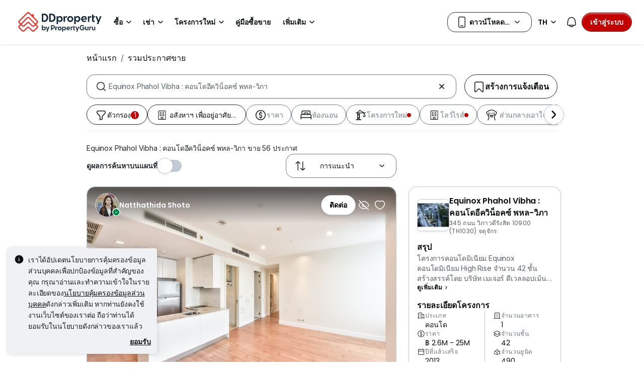

--- FILE ---
content_type: text/html; charset=utf-8
request_url: https://www.ddproperty.com/%E0%B8%A3%E0%B8%A7%E0%B8%A1%E0%B8%9B%E0%B8%A3%E0%B8%B0%E0%B8%81%E0%B8%B2%E0%B8%A8%E0%B8%82%E0%B8%B2%E0%B8%A2/%E0%B8%97%E0%B8%B5%E0%B9%88-equinox-phahol-vibha-%E0%B8%84%E0%B8%AD%E0%B8%99%E0%B9%82%E0%B8%94%E0%B8%AD%E0%B8%B5%E0%B8%84%E0%B8%A7%E0%B8%B4%E0%B8%99%E0%B9%87%E0%B8%AD%E0%B8%84%E0%B8%8B%E0%B9%8C-%E0%B8%9E%E0%B8%AB%E0%B8%A5-%E0%B8%A7%E0%B8%B4%E0%B8%A0%E0%B8%B2-2255
body_size: 72617
content:
<!DOCTYPE html><html prefix="og: https://ogp.me/ns# fb: http://ogp.me/ns/fb#" lang="th"><head><meta charSet="utf-8" data-next-head=""/><meta name="viewport" content="width=device-width, initial-scale=1.0, minimum-scale=1, maximum-scale=1" id="viewport" data-next-head=""/><title data-next-head="">Equinox Phahol Vibha : คอนโดอีควิน็อคซ์ พหล-วิภา ประกาศขาย อัปเดตมกราคม 2026</title><meta name="robots" content="index,follow" data-next-head=""/><meta name="description" content="Equinox Phahol Vibha : คอนโดอีควิน็อคซ์ พหล-วิภา ขาย 56 ประกาศ DDproperty ได้รับรางวัล Best Brand Performance on Pantip มั่นใจในทุกประกาศ" data-next-head=""/><link rel="alternate" hrefLang="x-default" href="https://www.ddproperty.com/รวมประกาศขาย/ที่-equinox-phahol-vibha-คอนโดอีควิน็อคซ์-พหล-วิภา-2255" data-next-head=""/><link rel="alternate" hrefLang="th" href="https://www.ddproperty.com/รวมประกาศขาย/ที่-equinox-phahol-vibha-คอนโดอีควิน็อคซ์-พหล-วิภา-2255" data-next-head=""/><link rel="alternate" hrefLang="en" href="https://www.ddproperty.com/en/property-for-sale/at-equinox-phahol-vibha-2255" data-next-head=""/><meta property="fb:app_id" content="525398830968327" data-next-head=""/><meta property="og:title" content="Equinox Phahol Vibha : คอนโดอีควิน็อคซ์ พหล-วิภา ประกาศขาย อัปเดตมกราคม 2026" data-next-head=""/><meta property="og:description" content="Equinox Phahol Vibha : คอนโดอีควิน็อคซ์ พหล-วิภา ขาย 56 ประกาศ DDproperty ได้รับรางวัล Best Brand Performance on Pantip มั่นใจในทุกประกาศ" data-next-head=""/><meta property="og:url" content="https://www.ddproperty.com/รวมประกาศขาย/ที่-equinox-phahol-vibha-คอนโดอีควิน็อคซ์-พหล-วิภา-2255" data-next-head=""/><meta property="og:type" content="article" data-next-head=""/><meta property="og:image" data-next-head=""/><link rel="canonical" href="https://www.ddproperty.com/รวมประกาศขาย/ที่-equinox-phahol-vibha-คอนโดอีควิน็อคซ์-พหล-วิภา-2255" data-next-head=""/><meta http-equiv="x-dns-prefetch-control" content="on" data-next-head=""/><meta name="apple-itunes-app" content="app-id=482524585" data-next-head=""/><meta name="google-play-app" content="app-id=com.allproperty.android.consumer.sg" data-next-head=""/><meta name="msapplication-TileColor" content="#cc2222" data-next-head=""/><meta name="msapplication-square150x150logo" content="https://cdn.pgimgs.com/hive-ui/static/v0.1.3/images/ms-touch.png" data-next-head=""/><meta name="theme-color" content="#ffffff" data-next-head=""/><meta name="logo" content="https://cdn.pgimgs.com/hive-ui/static/v0.1.3/logo/pg.svg" data-next-head=""/><link rel="preload" href="https://cdn.pgimgs.com/hive-ui/static/v0.1.104/fonts/pgicons-v2.woff2" as="font" type="font/woff2" crossorigin="anonymous"/><link rel="preload" href="https://cdn.pgimgs.com/marketplace-web/_next/static/chunks/8c003eb76616dddb.css" as="style" crossorigin="anonymous"/><link rel="preload" href="https://cdn.pgimgs.com/marketplace-web/_next/static/chunks/39613fa11c79100b.css" as="style" crossorigin="anonymous"/><link rel="preload" href="https://cdn.pgimgs.com/marketplace-web/_next/static/chunks/7e0a1fadbb113102.css" as="style" crossorigin="anonymous"/><link rel="preload" href="https://cdn.pgimgs.com/marketplace-web/_next/static/chunks/1b1cb44dbd1ade61.css" as="style" crossorigin="anonymous"/><link rel="preload" href="https://cdn.pgimgs.com/marketplace-web/_next/static/chunks/0b4293f8564afdc5.css" as="style" crossorigin="anonymous"/><link rel="preload" href="https://cdn.pgimgs.com/marketplace-web/_next/static/chunks/fc5c4ae18d5254c3.css" as="style" crossorigin="anonymous"/><link rel="preload" href="https://cdn.pgimgs.com/marketplace-web/_next/static/chunks/fab4bce94cdee222.css" as="style" crossorigin="anonymous"/><link rel="preload" href="https://cdn.pgimgs.com/marketplace-web/_next/static/chunks/458e4014fa913026.css" as="style" crossorigin="anonymous"/><link rel="preload" href="https://cdn.pgimgs.com/marketplace-web/_next/static/chunks/534afa47ae347d84.css" as="style" crossorigin="anonymous"/><link rel="preload" href="https://cdn.pgimgs.com/marketplace-web/_next/static/chunks/c1a9faaabf4a8be5.css" as="style" crossorigin="anonymous"/><link rel="preload" href="https://cdn.pgimgs.com/marketplace-web/_next/static/chunks/f22b748f655d0530.css" as="style" crossorigin="anonymous"/><link rel="preload" href="https://cdn.pgimgs.com/marketplace-web/_next/static/chunks/7700265052a016c9.css" as="style" crossorigin="anonymous"/><link rel="preload" href="https://cdn.pgimgs.com/marketplace-web/_next/static/chunks/c403c62f7c6a4421.css" as="style" crossorigin="anonymous"/><link rel="preload" href="https://cdn.pgimgs.com/marketplace-web/_next/static/chunks/3587c56578ad9432.css" as="style" crossorigin="anonymous"/><link rel="preload" href="https://cdn.pgimgs.com/marketplace-web/_next/static/chunks/454e4f3f6076f095.css" as="style" crossorigin="anonymous"/><link rel="preload" href="https://cdn.pgimgs.com/marketplace-web/_next/static/chunks/a00e0f71ad04449f.css" as="style" crossorigin="anonymous"/><link rel="preload" href="https://cdn.pgimgs.com/marketplace-web/_next/static/chunks/470cf954d7c2d1b4.css" as="style" crossorigin="anonymous"/><link rel="preload" href="https://cdn.pgimgs.com/marketplace-web/_next/static/chunks/b00c4cfd8b66380f.css" as="style" crossorigin="anonymous"/><link rel="preload" href="https://cdn.pgimgs.com/marketplace-web/_next/static/chunks/b0137582766aec63.css" as="style" crossorigin="anonymous"/><link rel="preload" href="https://cdn.pgimgs.com/marketplace-web/_next/static/chunks/4e02590ef6e55ad8.css" as="style" crossorigin="anonymous"/><link rel="preload" href="https://cdn.pgimgs.com/marketplace-web/_next/static/chunks/57c1b6ac84df2578.css" as="style" crossorigin="anonymous"/><link rel="preload" href="https://cdn.pgimgs.com/marketplace-web/_next/static/chunks/149514dd7bfe3a94.css" as="style" crossorigin="anonymous"/><link rel="preload" href="https://cdn.pgimgs.com/marketplace-web/_next/static/chunks/6fdf608c8011b4d5.css" as="style" crossorigin="anonymous"/><link rel="preload" href="https://cdn.pgimgs.com/marketplace-web/_next/static/chunks/3054468226f2f21b.css" as="style" crossorigin="anonymous"/><link rel="preload" href="https://cdn.pgimgs.com/marketplace-web/_next/static/chunks/8a2417780bf0cba3.css" as="style" crossorigin="anonymous"/><link rel="preload" href="https://cdn.pgimgs.com/marketplace-web/_next/static/chunks/e7ed5230036a23f4.css" as="style" crossorigin="anonymous"/><link rel="preload" href="https://cdn.pgimgs.com/marketplace-web/_next/static/chunks/2d897f11a1f9a40d.css" as="style" crossorigin="anonymous"/><link rel="preload" href="https://cdn.pgimgs.com/marketplace-web/_next/static/chunks/0fd36dacf8b89eff.css" as="style" crossorigin="anonymous"/><link rel="preload" href="https://cdn.pgimgs.com/marketplace-web/_next/static/chunks/04490e1c3da101c0.css" as="style" crossorigin="anonymous"/><link rel="preload" href="https://cdn.pgimgs.com/marketplace-web/_next/static/chunks/e9db43b01215e912.css" as="style" crossorigin="anonymous"/><link rel="preload" href="https://cdn.pgimgs.com/marketplace-web/_next/static/chunks/cc6199853a2fe83a.css" as="style" crossorigin="anonymous"/><link rel="preload" href="https://cdn.pgimgs.com/marketplace-web/_next/static/chunks/b4388830c992346d.css" as="style" crossorigin="anonymous"/><link rel="preload" href="https://cdn.pgimgs.com/marketplace-web/_next/static/chunks/d344619ee5c8aa47.css" as="style" crossorigin="anonymous"/><link rel="preload" href="https://cdn.pgimgs.com/marketplace-web/_next/static/chunks/d231a0b5554daaef.css" as="style" crossorigin="anonymous"/><link rel="preload" href="https://cdn.pgimgs.com/marketplace-web/_next/static/chunks/6479e24848ce6e65.css" as="style" crossorigin="anonymous"/><link rel="preload" href="https://cdn.pgimgs.com/marketplace-web/_next/static/chunks/1b25cd60c0e665fd.css" as="style" crossorigin="anonymous"/><link rel="preload" href="https://cdn.pgimgs.com/marketplace-web/_next/static/chunks/4cc315612bbb3c02.css" as="style" crossorigin="anonymous"/><link rel="preload" href="https://cdn.pgimgs.com/marketplace-web/_next/static/chunks/32c90522297e408b.css" as="style" crossorigin="anonymous"/><link rel="preload" href="https://cdn.pgimgs.com/marketplace-web/_next/static/chunks/caacec50d992cc87.css" as="style" crossorigin="anonymous"/><link rel="preload" href="https://cdn.pgimgs.com/marketplace-web/_next/static/chunks/ae258230d675898b.css" as="style" crossorigin="anonymous"/><link rel="preload" href="https://cdn.pgimgs.com/marketplace-web/_next/static/chunks/f6b1ee8e75d49fb0.css" as="style" crossorigin="anonymous"/><link rel="preload" href="https://cdn.pgimgs.com/marketplace-web/_next/static/chunks/80ed22d494bc3bc1.css" as="style" crossorigin="anonymous"/><link rel="preload" href="https://cdn.pgimgs.com/marketplace-web/_next/static/chunks/bb3f7a41ceec0e36.css" as="style" crossorigin="anonymous"/><link rel="preload" href="https://cdn.pgimgs.com/marketplace-web/_next/static/chunks/6c7a8850f72ad8cb.css" as="style" crossorigin="anonymous"/><link rel="preload" href="https://cdn.pgimgs.com/marketplace-web/_next/static/chunks/a72b8926ca51758c.css" as="style" crossorigin="anonymous"/><link rel="preload" href="https://cdn.pgimgs.com/marketplace-web/_next/static/chunks/7a1f7ba7303de409.css" as="style" crossorigin="anonymous"/><link rel="preload" href="https://cdn.pgimgs.com/marketplace-web/_next/static/chunks/6e48bb891af4e61f.css" as="style" crossorigin="anonymous"/><link href="https://fonts.googleapis.com/css2?family=Poppins:wght@400;500;600&amp;family=Roboto:wght@400;500;600&amp;family=Inter:wght@400;500;600&amp;display=swap" rel="stylesheet"/><script id="dd-version" data-nscript="beforeInteractive" crossorigin="anonymous">
                globalThis.DD_VERSION = 'consumer-v2.10.12';
                globalThis.DD_SERVICE = 'marketplace-consumer-th';
                globalThis.DD_RUM_APPLICATION_ID = '9edc93d7-7e89-4778-a6ae-0136642fac0f';
                globalThis.DD_RUM_CLIENT_TOKEN = 'puba399143d242c2e82ecbdbda9bf1d4023';
                globalThis.DD_RUM_SAMPLING_RATE = '3';
              </script><link rel="stylesheet" href="https://cdn.pgimgs.com/marketplace-web/_next/static/chunks/8c003eb76616dddb.css" crossorigin="anonymous" data-n-p=""/><link rel="stylesheet" href="https://cdn.pgimgs.com/marketplace-web/_next/static/chunks/39613fa11c79100b.css" crossorigin="anonymous" data-n-p=""/><link rel="stylesheet" href="https://cdn.pgimgs.com/marketplace-web/_next/static/chunks/7e0a1fadbb113102.css" crossorigin="anonymous" data-n-p=""/><link rel="stylesheet" href="https://cdn.pgimgs.com/marketplace-web/_next/static/chunks/1b1cb44dbd1ade61.css" crossorigin="anonymous" data-n-p=""/><link rel="stylesheet" href="https://cdn.pgimgs.com/marketplace-web/_next/static/chunks/0b4293f8564afdc5.css" crossorigin="anonymous" data-n-p=""/><link rel="stylesheet" href="https://cdn.pgimgs.com/marketplace-web/_next/static/chunks/fc5c4ae18d5254c3.css" crossorigin="anonymous" data-n-p=""/><link rel="stylesheet" href="https://cdn.pgimgs.com/marketplace-web/_next/static/chunks/fab4bce94cdee222.css" crossorigin="anonymous"/><link rel="stylesheet" href="https://cdn.pgimgs.com/marketplace-web/_next/static/chunks/458e4014fa913026.css" crossorigin="anonymous"/><link rel="stylesheet" href="https://cdn.pgimgs.com/marketplace-web/_next/static/chunks/534afa47ae347d84.css" crossorigin="anonymous"/><link rel="stylesheet" href="https://cdn.pgimgs.com/marketplace-web/_next/static/chunks/c1a9faaabf4a8be5.css" crossorigin="anonymous"/><link rel="stylesheet" href="https://cdn.pgimgs.com/marketplace-web/_next/static/chunks/f22b748f655d0530.css" crossorigin="anonymous"/><link rel="stylesheet" href="https://cdn.pgimgs.com/marketplace-web/_next/static/chunks/7700265052a016c9.css" crossorigin="anonymous"/><link rel="stylesheet" href="https://cdn.pgimgs.com/marketplace-web/_next/static/chunks/c403c62f7c6a4421.css" crossorigin="anonymous"/><link rel="stylesheet" href="https://cdn.pgimgs.com/marketplace-web/_next/static/chunks/3587c56578ad9432.css" crossorigin="anonymous"/><link rel="stylesheet" href="https://cdn.pgimgs.com/marketplace-web/_next/static/chunks/454e4f3f6076f095.css" crossorigin="anonymous"/><link rel="stylesheet" href="https://cdn.pgimgs.com/marketplace-web/_next/static/chunks/a00e0f71ad04449f.css" crossorigin="anonymous"/><link rel="stylesheet" href="https://cdn.pgimgs.com/marketplace-web/_next/static/chunks/470cf954d7c2d1b4.css" crossorigin="anonymous"/><link rel="stylesheet" href="https://cdn.pgimgs.com/marketplace-web/_next/static/chunks/b00c4cfd8b66380f.css" crossorigin="anonymous"/><link rel="stylesheet" href="https://cdn.pgimgs.com/marketplace-web/_next/static/chunks/b0137582766aec63.css" crossorigin="anonymous"/><link rel="stylesheet" href="https://cdn.pgimgs.com/marketplace-web/_next/static/chunks/4e02590ef6e55ad8.css" crossorigin="anonymous"/><link rel="stylesheet" href="https://cdn.pgimgs.com/marketplace-web/_next/static/chunks/57c1b6ac84df2578.css" crossorigin="anonymous"/><link rel="stylesheet" href="https://cdn.pgimgs.com/marketplace-web/_next/static/chunks/149514dd7bfe3a94.css" crossorigin="anonymous"/><link rel="stylesheet" href="https://cdn.pgimgs.com/marketplace-web/_next/static/chunks/6fdf608c8011b4d5.css" crossorigin="anonymous"/><link rel="stylesheet" href="https://cdn.pgimgs.com/marketplace-web/_next/static/chunks/3054468226f2f21b.css" crossorigin="anonymous"/><link rel="stylesheet" href="https://cdn.pgimgs.com/marketplace-web/_next/static/chunks/8a2417780bf0cba3.css" crossorigin="anonymous"/><link rel="stylesheet" href="https://cdn.pgimgs.com/marketplace-web/_next/static/chunks/e7ed5230036a23f4.css" crossorigin="anonymous"/><link rel="stylesheet" href="https://cdn.pgimgs.com/marketplace-web/_next/static/chunks/2d897f11a1f9a40d.css" crossorigin="anonymous"/><link rel="stylesheet" href="https://cdn.pgimgs.com/marketplace-web/_next/static/chunks/0fd36dacf8b89eff.css" crossorigin="anonymous"/><link rel="stylesheet" href="https://cdn.pgimgs.com/marketplace-web/_next/static/chunks/04490e1c3da101c0.css" crossorigin="anonymous"/><link rel="stylesheet" href="https://cdn.pgimgs.com/marketplace-web/_next/static/chunks/e9db43b01215e912.css" crossorigin="anonymous"/><link rel="stylesheet" href="https://cdn.pgimgs.com/marketplace-web/_next/static/chunks/cc6199853a2fe83a.css" crossorigin="anonymous"/><link rel="stylesheet" href="https://cdn.pgimgs.com/marketplace-web/_next/static/chunks/b4388830c992346d.css" crossorigin="anonymous"/><link rel="stylesheet" href="https://cdn.pgimgs.com/marketplace-web/_next/static/chunks/d344619ee5c8aa47.css" crossorigin="anonymous"/><link rel="stylesheet" href="https://cdn.pgimgs.com/marketplace-web/_next/static/chunks/d231a0b5554daaef.css" crossorigin="anonymous"/><link rel="stylesheet" href="https://cdn.pgimgs.com/marketplace-web/_next/static/chunks/6479e24848ce6e65.css" crossorigin="anonymous"/><link rel="stylesheet" href="https://cdn.pgimgs.com/marketplace-web/_next/static/chunks/1b25cd60c0e665fd.css" crossorigin="anonymous"/><link rel="stylesheet" href="https://cdn.pgimgs.com/marketplace-web/_next/static/chunks/4cc315612bbb3c02.css" crossorigin="anonymous"/><link rel="stylesheet" href="https://cdn.pgimgs.com/marketplace-web/_next/static/chunks/32c90522297e408b.css" crossorigin="anonymous"/><link rel="stylesheet" href="https://cdn.pgimgs.com/marketplace-web/_next/static/chunks/caacec50d992cc87.css" crossorigin="anonymous"/><link rel="stylesheet" href="https://cdn.pgimgs.com/marketplace-web/_next/static/chunks/ae258230d675898b.css" crossorigin="anonymous"/><link rel="stylesheet" href="https://cdn.pgimgs.com/marketplace-web/_next/static/chunks/f6b1ee8e75d49fb0.css" crossorigin="anonymous"/><link rel="stylesheet" href="https://cdn.pgimgs.com/marketplace-web/_next/static/chunks/80ed22d494bc3bc1.css" crossorigin="anonymous"/><link rel="stylesheet" href="https://cdn.pgimgs.com/marketplace-web/_next/static/chunks/bb3f7a41ceec0e36.css" crossorigin="anonymous"/><link rel="stylesheet" href="https://cdn.pgimgs.com/marketplace-web/_next/static/chunks/6c7a8850f72ad8cb.css" crossorigin="anonymous"/><link rel="stylesheet" href="https://cdn.pgimgs.com/marketplace-web/_next/static/chunks/a72b8926ca51758c.css" crossorigin="anonymous"/><link rel="stylesheet" href="https://cdn.pgimgs.com/marketplace-web/_next/static/chunks/7a1f7ba7303de409.css" crossorigin="anonymous"/><link rel="stylesheet" href="https://cdn.pgimgs.com/marketplace-web/_next/static/chunks/6e48bb891af4e61f.css" crossorigin="anonymous"/><noscript data-n-css=""></noscript><script defer="" crossorigin="anonymous" noModule="" src="https://cdn.pgimgs.com/marketplace-web/_next/static/chunks/a6dad97d9634a72d.js"></script><script defer="" src="https://cdn.pgimgs.com/marketplace-web/_next/static/chunks/386eee82057e6e6f.js" crossorigin="anonymous"></script><script defer="" src="https://cdn.pgimgs.com/marketplace-web/_next/static/chunks/17e706f2e55fb5ce.js" crossorigin="anonymous"></script><script defer="" src="https://cdn.pgimgs.com/marketplace-web/_next/static/chunks/e913c3b82ea5c786.js" crossorigin="anonymous"></script><script defer="" src="https://cdn.pgimgs.com/marketplace-web/_next/static/chunks/83b550a5e5557ad7.js" crossorigin="anonymous"></script><script defer="" src="https://cdn.pgimgs.com/marketplace-web/_next/static/chunks/d2ba2628807f2879.js" crossorigin="anonymous"></script><script defer="" src="https://cdn.pgimgs.com/marketplace-web/_next/static/chunks/a6637892fdeae65c.js" crossorigin="anonymous"></script><script defer="" src="https://cdn.pgimgs.com/marketplace-web/_next/static/chunks/4e6767c1ca427522.js" crossorigin="anonymous"></script><script defer="" src="https://cdn.pgimgs.com/marketplace-web/_next/static/chunks/2181e6a2ff434bd3.js" crossorigin="anonymous"></script><script defer="" src="https://cdn.pgimgs.com/marketplace-web/_next/static/chunks/ab649bd1044e48b3.js" crossorigin="anonymous"></script><script defer="" src="https://cdn.pgimgs.com/marketplace-web/_next/static/chunks/b16b961547e58621.js" crossorigin="anonymous"></script><script defer="" src="https://cdn.pgimgs.com/marketplace-web/_next/static/chunks/05839cfa17f3b756.js" crossorigin="anonymous"></script><script defer="" src="https://cdn.pgimgs.com/marketplace-web/_next/static/chunks/18ce7acd74e30bb4.js" crossorigin="anonymous"></script><script defer="" src="https://cdn.pgimgs.com/marketplace-web/_next/static/chunks/39742e1cb188cd11.js" crossorigin="anonymous"></script><script defer="" src="https://cdn.pgimgs.com/marketplace-web/_next/static/chunks/61949bd0b0249595.js" crossorigin="anonymous"></script><script defer="" src="https://cdn.pgimgs.com/marketplace-web/_next/static/chunks/18cf9b3ab8570430.js" crossorigin="anonymous"></script><script defer="" src="https://cdn.pgimgs.com/marketplace-web/_next/static/chunks/5a811dcfc413618a.js" crossorigin="anonymous"></script><script defer="" src="https://cdn.pgimgs.com/marketplace-web/_next/static/chunks/796dc995a7b916ad.js" crossorigin="anonymous"></script><script defer="" src="https://cdn.pgimgs.com/marketplace-web/_next/static/chunks/b67991b4f40ec4b3.js" crossorigin="anonymous"></script><script defer="" src="https://cdn.pgimgs.com/marketplace-web/_next/static/chunks/79e7a9c4396dbd66.js" crossorigin="anonymous"></script><script defer="" src="https://cdn.pgimgs.com/marketplace-web/_next/static/chunks/84ab403ab1840652.js" crossorigin="anonymous"></script><script defer="" src="https://cdn.pgimgs.com/marketplace-web/_next/static/chunks/abc85297c8e11f53.js" crossorigin="anonymous"></script><script defer="" src="https://cdn.pgimgs.com/marketplace-web/_next/static/chunks/3dee811d7026e01d.js" crossorigin="anonymous"></script><script defer="" src="https://cdn.pgimgs.com/marketplace-web/_next/static/chunks/3debc36ac702280a.js" crossorigin="anonymous"></script><script defer="" src="https://cdn.pgimgs.com/marketplace-web/_next/static/chunks/d5357ba02179f610.js" crossorigin="anonymous"></script><script defer="" src="https://cdn.pgimgs.com/marketplace-web/_next/static/chunks/f351617b5ad885e5.js" crossorigin="anonymous"></script><script defer="" src="https://cdn.pgimgs.com/marketplace-web/_next/static/chunks/a946cdca046ca7fe.js" crossorigin="anonymous"></script><script defer="" src="https://cdn.pgimgs.com/marketplace-web/_next/static/chunks/7a83f27e7648058f.js" crossorigin="anonymous"></script><script defer="" src="https://cdn.pgimgs.com/marketplace-web/_next/static/chunks/d5d028a8bfab5073.js" crossorigin="anonymous"></script><script defer="" src="https://cdn.pgimgs.com/marketplace-web/_next/static/chunks/621c94bd997c0c19.js" crossorigin="anonymous"></script><script defer="" src="https://cdn.pgimgs.com/marketplace-web/_next/static/chunks/83fc92de5acb2b6f.js" crossorigin="anonymous"></script><script defer="" src="https://cdn.pgimgs.com/marketplace-web/_next/static/chunks/882b0c963890cdd6.js" crossorigin="anonymous"></script><script defer="" src="https://cdn.pgimgs.com/marketplace-web/_next/static/chunks/86d2f15ae6480239.js" crossorigin="anonymous"></script><script defer="" src="https://cdn.pgimgs.com/marketplace-web/_next/static/chunks/adcfabf5d138f58d.js" crossorigin="anonymous"></script><script defer="" src="https://cdn.pgimgs.com/marketplace-web/_next/static/chunks/249729c565db892f.js" crossorigin="anonymous"></script><script defer="" src="https://cdn.pgimgs.com/marketplace-web/_next/static/chunks/086e8f9c0125d348.js" crossorigin="anonymous"></script><script defer="" src="https://cdn.pgimgs.com/marketplace-web/_next/static/chunks/2284208a75cdbe7a.js" crossorigin="anonymous"></script><script defer="" src="https://cdn.pgimgs.com/marketplace-web/_next/static/chunks/81dea14c8b67aee2.js" crossorigin="anonymous"></script><script defer="" src="https://cdn.pgimgs.com/marketplace-web/_next/static/chunks/a5d1816c3151db55.js" crossorigin="anonymous"></script><script defer="" src="https://cdn.pgimgs.com/marketplace-web/_next/static/chunks/571524801f06f854.js" crossorigin="anonymous"></script><script defer="" src="https://cdn.pgimgs.com/marketplace-web/_next/static/chunks/deb14ed74c92f607.js" crossorigin="anonymous"></script><script defer="" src="https://cdn.pgimgs.com/marketplace-web/_next/static/chunks/f19bc5977fb2a52f.js" crossorigin="anonymous"></script><script defer="" src="https://cdn.pgimgs.com/marketplace-web/_next/static/chunks/26b89b60ebb9370e.js" crossorigin="anonymous"></script><script defer="" src="https://cdn.pgimgs.com/marketplace-web/_next/static/chunks/4f0e4318078eb0ab.js" crossorigin="anonymous"></script><script defer="" src="https://cdn.pgimgs.com/marketplace-web/_next/static/chunks/9bc9230b0d8fcec1.js" crossorigin="anonymous"></script><script src="https://cdn.pgimgs.com/marketplace-web/_next/static/chunks/44f85696145ea543.js" defer="" crossorigin="anonymous"></script><script src="https://cdn.pgimgs.com/marketplace-web/_next/static/chunks/ebacf62d85409fcd.js" defer="" crossorigin="anonymous"></script><script src="https://cdn.pgimgs.com/marketplace-web/_next/static/chunks/050a24a87a0eb391.js" defer="" crossorigin="anonymous"></script><script src="https://cdn.pgimgs.com/marketplace-web/_next/static/chunks/0139d1f30713a5fa.js" defer="" crossorigin="anonymous"></script><script src="https://cdn.pgimgs.com/marketplace-web/_next/static/chunks/07be11bbce97ef92.js" defer="" crossorigin="anonymous"></script><script src="https://cdn.pgimgs.com/marketplace-web/_next/static/chunks/f5bcfbb753e12bcf.js" defer="" crossorigin="anonymous"></script><script src="https://cdn.pgimgs.com/marketplace-web/_next/static/chunks/411532b08e707241.js" defer="" crossorigin="anonymous"></script><script src="https://cdn.pgimgs.com/marketplace-web/_next/static/chunks/55fd043cb62b4b0f.js" defer="" crossorigin="anonymous"></script><script src="https://cdn.pgimgs.com/marketplace-web/_next/static/chunks/623f7a3678954abd.js" defer="" crossorigin="anonymous"></script><script src="https://cdn.pgimgs.com/marketplace-web/_next/static/chunks/5efa44059425f85d.js" defer="" crossorigin="anonymous"></script><script src="https://cdn.pgimgs.com/marketplace-web/_next/static/chunks/37169facb974bba7.js" defer="" crossorigin="anonymous"></script><script src="https://cdn.pgimgs.com/marketplace-web/_next/static/chunks/6b8e31d69775b512.js" defer="" crossorigin="anonymous"></script><script src="https://cdn.pgimgs.com/marketplace-web/_next/static/chunks/7b70915865aebe85.js" defer="" crossorigin="anonymous"></script><script src="https://cdn.pgimgs.com/marketplace-web/_next/static/chunks/6e78e14f3bd046a9.js" defer="" crossorigin="anonymous"></script><script src="https://cdn.pgimgs.com/marketplace-web/_next/static/chunks/ada15edcf77597d8.js" defer="" crossorigin="anonymous"></script><script src="https://cdn.pgimgs.com/marketplace-web/_next/static/chunks/9bf717311087e106.js" defer="" crossorigin="anonymous"></script><script src="https://cdn.pgimgs.com/marketplace-web/_next/static/chunks/6c7d72883ac9908f.js" defer="" crossorigin="anonymous"></script><script src="https://cdn.pgimgs.com/marketplace-web/_next/static/chunks/turbopack-dbd741f96e341c42.js" defer="" crossorigin="anonymous"></script><script src="https://cdn.pgimgs.com/marketplace-web/_next/static/chunks/363b4ec6f0d53e65.js" defer="" crossorigin="anonymous"></script><script src="https://cdn.pgimgs.com/marketplace-web/_next/static/chunks/3ed10e43fd1f8df6.js" defer="" crossorigin="anonymous"></script><script src="https://cdn.pgimgs.com/marketplace-web/_next/static/chunks/turbopack-fb105b55f9a1654e.js" defer="" crossorigin="anonymous"></script><script src="https://cdn.pgimgs.com/marketplace-web/_next/static/YWGUuj-3piqjiMGzP5BMR/_ssgManifest.js" defer="" crossorigin="anonymous"></script><script src="https://cdn.pgimgs.com/marketplace-web/_next/static/YWGUuj-3piqjiMGzP5BMR/_buildManifest.js" defer="" crossorigin="anonymous"></script></head><body><link rel="preload" as="image" href="https://cdn.pgimgs.com/hive-ui/static/v0.1.3/logo/dd-horizontal-by-pg.svg"/><link rel="preload" as="image" href="https://th1-cdn.pgimgs.com/listing/500033164/UPHO.132614623.V800/Equinox-Phahol-Vibha-%E0%B8%84%E0%B8%AD%E0%B8%99%E0%B9%82%E0%B8%94%E0%B8%AD%E0%B8%B5%E0%B8%84%E0%B8%A7%E0%B8%B4%E0%B8%99%E0%B9%87%E0%B8%AD%E0%B8%84%E0%B8%8B%E0%B9%8C-%E0%B8%9E%E0%B8%AB%E0%B8%A5-%E0%B8%A7%E0%B8%B4%E0%B8%A0%E0%B8%B2-%E0%B8%88%E0%B8%95%E0%B8%B8%E0%B8%88%E0%B8%B1%E0%B8%81%E0%B8%A3-Thailand.jpg"/><link rel="preload" as="image" href="https://cdn.pgimgs.com/hive-ui-core/static/v1.6/icons/svgs/chevron-left-f.svg"/><link rel="preload" as="image" href="https://cdn.pgimgs.com/hive-ui-core/static/v1.6/icons/svgs/chevron-right-f.svg"/><link rel="preload" as="image" href="https://cdn.pgimgs.com/hive-ui/static/v0.1.137/pg-icons/font/v3/image-fallback.svg"/><link rel="preload" as="image" href="https://sg1-cdn.pgimgs.com/projectnet-project/59177/ZPPHO.102013897.R150X150.jpg"/><link rel="preload" as="image" href="https://cdn.pgimgs.com/hive-ui/static/v0.1.3/flags/thailand.svg"/><div id="__next"><div class="root-element srp-root"><div class="base-page-layout-root"><nav id="mega-menu-navbar-widget" da-id="mega-menu-navbar-widget" class="mega-menu-navbar-root mega-menu-group mega-menu-navbar-root mega-menu-navbar-root-light"><div da-id="mega-menu-navbar-desktop-container" class="mega-menu-navbar-root__desktop-container"><a href="/" class="mega-menu-navbar-root__desktop-brand"><img class="hui-image hui-image--1_1 mega-menu-navbar-root__pg-desktop-logo" src="https://cdn.pgimgs.com/hive-ui/static/v0.1.3/logo/dd-horizontal-by-pg.svg" alt="Logo" height="40"/></a><div class="mega-menu-navbar-root__center-content mega-menu-navbar-root-nav" da-id="mega-menu-navbar"><div da-id="mega-menu-navbar-l1-link" class="mega-menu-navbar-root__navbar-link-dropdown-container  dropdown"><a role="button" tabindex="0" href="/รวมประกาศขาย" target="_self" id="react-aria-«R1694bm»" aria-expanded="false" title="ประกาศขายอสังหาริมทรัพย์ในประเทศไทย" class="dropdown-toggle btn btn-light">ซื้อ<div class="hui-svgicon hui-svgicon--chevron-down-small-o hui-svgicon--m" style="background-color:#0D1011" da-id="svg-icon"></div></a><div da-id="mega-menu-navbar-l1-link-expanded" data-bs-popper="static" class="mega-menu-dropdown dropdown-menu"><div class="mega-menu-dropdown__dropdown-wrapper"><div class="mega-menu-dropdown__dropdown-gap"></div><div class="mega-menu-dropdown__dropdown-container"><div class="mega-menu-dropdown__dropdown-content"><div class="mega-menu-dropdown__dropdown-body"><div class="mega-menu-dropdown__dropdown-content"><ul da-id="mega-menu-navbar-menu-category" class="hui-list mega-menu-dropdown__dropdown-category"><li title="" da-id="mega-menu-navbar-l2-link" class="hui-list-item mega-menu-dropdown__dropdown-item dropdown-item-bold"><div class="mega-menu-dropdown__dropdown-text">ทำเล</div></li><li title="กรุงเทพฯ" da-id="mega-menu-navbar-l3-link" class="hui-list-item mega-menu-dropdown__dropdown-item clickable"><a href="/รวมประกาศขาย/ในกรุงเทพ-th10" target="_self" rel="noopener" class="mega-menu-dropdown__dropdown-link">กรุงเทพฯ</a></li><li title="ชลบุรี (พัทยา)" da-id="mega-menu-navbar-l3-link" class="hui-list-item mega-menu-dropdown__dropdown-item clickable"><a href="/รวมประกาศขาย/ในพัทยา-th20" target="_self" rel="noopener" class="mega-menu-dropdown__dropdown-link">ชลบุรี (พัทยา)</a></li><li title="หัวหิน" da-id="mega-menu-navbar-l3-link" class="hui-list-item mega-menu-dropdown__dropdown-item clickable"><a href="/รวมประกาศขาย/ในหัวหิน-th7707" target="_self" rel="noopener" class="mega-menu-dropdown__dropdown-link">หัวหิน</a></li></ul><ul da-id="mega-menu-navbar-menu-category" class="hui-list mega-menu-dropdown__dropdown-category"><li title="โครงการคอนโด" da-id="mega-menu-navbar-l2-link" class="hui-list-item mega-menu-dropdown__dropdown-item dropdown-item-bold clickable"><a href="/โครงการ-คอนโด" target="_self" rel="noopener" class="mega-menu-dropdown__dropdown-link">โครงการคอนโด<div class="hui-svgicon hui-svgicon--chevron-right-small-o hui-svgicon--m" style="background-color:#0D1011" da-id="svg-icon"></div></a></li><li title="คอนโด" da-id="mega-menu-navbar-l3-link" class="hui-list-item mega-menu-dropdown__dropdown-item clickable"><a href="/ขายคอนโด" target="_self" rel="noopener" class="mega-menu-dropdown__dropdown-link">คอนโด</a></li><li title="อพาร์ทเม้นท์" da-id="mega-menu-navbar-l3-link" class="hui-list-item mega-menu-dropdown__dropdown-item clickable"><a href="/ขายอพาร์ทเมนท์" target="_self" rel="noopener" class="mega-menu-dropdown__dropdown-link">อพาร์ทเม้นท์</a></li></ul><ul da-id="mega-menu-navbar-menu-category" class="hui-list mega-menu-dropdown__dropdown-category"><li title="" da-id="mega-menu-navbar-l2-link" class="hui-list-item mega-menu-dropdown__dropdown-item dropdown-item-bold"><div class="mega-menu-dropdown__dropdown-text">บ้านและที่ดิน</div></li><li title="ทาวน์เฮ้าส์" da-id="mega-menu-navbar-l3-link" class="hui-list-item mega-menu-dropdown__dropdown-item clickable"><a href="/ขายทาวน์เฮ้าส์" target="_self" rel="noopener" class="mega-menu-dropdown__dropdown-link">ทาวน์เฮ้าส์</a></li><li title="บ้านเดี่ยว" da-id="mega-menu-navbar-l3-link" class="hui-list-item mega-menu-dropdown__dropdown-item clickable"><a href="/ขายบ้านเดี่ยว" target="_self" rel="noopener" class="mega-menu-dropdown__dropdown-link">บ้านเดี่ยว</a></li><li title="ที่ดิน" da-id="mega-menu-navbar-l3-link" class="hui-list-item mega-menu-dropdown__dropdown-item clickable"><a href="/ขายที่ดิน" target="_self" rel="noopener" class="mega-menu-dropdown__dropdown-link">ที่ดิน</a></li></ul></div><hr class="hui-divider w-100 mega-menu-dropdown__divider mega-menu-dropdown__divider-margin-top"/><div class="mega-menu-dropdown__body-footer"><ul da-id="mega-menu-navbar-menu-category" class="hui-list mega-menu-dropdown__dropdown-category"><li title="ดูประกาศขายทั้งหมด" da-id="mega-menu-navbar-viewall-link" class="hui-list-item mega-menu-dropdown__dropdown-item dropdown-item-bold clickable"><a href="/รวมประกาศขาย" target="_self" rel="noopener" class="mega-menu-dropdown__dropdown-link mega-menu-dropdown__dropdown-link__footer">ดูประกาศขายทั้งหมด<div class="hui-svgicon hui-svgicon--chevron-right-small-o hui-svgicon--m" style="background-color:#0D1011" da-id="svg-icon"></div></a></li></ul></div></div><div class="mega-menu-dropdown__dropdown-resources"><div class="mega-menu-dropdown__dropdown-content"><ul da-id="mega-menu-navbar-menu-category" class="hui-list mega-menu-dropdown__dropdown-category"><li title="" da-id="mega-menu-navbar-l2-link" class="hui-list-item mega-menu-dropdown__dropdown-item dropdown-item-bold"><div class="mega-menu-dropdown__dropdown-text">เพิ่มเติม</div></li><li class="hui-list-item mega-menu-dropdown__dropdown-resource-image desktop-only"><img loading="lazy" class="hui-image hui-image--1_1" src="https://cdn.pgimgs.com/hive-ui/static/v0.1.237/images/navbar-buy-resources.png" alt="เพิ่มเติม"/></li><li title="อสังหาฯ เชิงพาณิชย์" da-id="mega-menu-navbar-l3-link" class="hui-list-item mega-menu-dropdown__dropdown-item clickable"><a href="/ขายอสังหาฯ-เชิงพาณิชย์" target="_self" rel="noopener" class="mega-menu-dropdown__dropdown-link">อสังหาฯ เชิงพาณิชย์</a></li><li title="ค้นหานายหน้า" da-id="mega-menu-navbar-l3-link" class="hui-list-item mega-menu-dropdown__dropdown-item clickable"><a href="/นายหน้า" target="_self" rel="noopener" class="mega-menu-dropdown__dropdown-link">ค้นหานายหน้า</a></li></ul></div></div></div></div></div></div></div><div da-id="mega-menu-navbar-l1-link" class="mega-menu-navbar-root__navbar-link-dropdown-container  dropdown"><a role="button" tabindex="0" href="/รวมประกาศให้เช่า" target="_self" id="react-aria-«R1a94bm»" aria-expanded="false" title="ประกาศเช่าอสังหาริมทรัพย์ในประเทศไทย" class="dropdown-toggle btn btn-light">เช่า<div class="hui-svgicon hui-svgicon--chevron-down-small-o hui-svgicon--m" style="background-color:#0D1011" da-id="svg-icon"></div></a><div da-id="mega-menu-navbar-l1-link-expanded" data-bs-popper="static" class="mega-menu-dropdown dropdown-menu"><div class="mega-menu-dropdown__dropdown-wrapper"><div class="mega-menu-dropdown__dropdown-gap"></div><div class="mega-menu-dropdown__dropdown-container"><div class="mega-menu-dropdown__dropdown-content"><div class="mega-menu-dropdown__dropdown-body"><div class="mega-menu-dropdown__dropdown-content"><ul da-id="mega-menu-navbar-menu-category" class="hui-list mega-menu-dropdown__dropdown-category"><li title="" da-id="mega-menu-navbar-l2-link" class="hui-list-item mega-menu-dropdown__dropdown-item dropdown-item-bold"><div class="mega-menu-dropdown__dropdown-text">ทำเล</div></li><li title="กรุงเทพฯ" da-id="mega-menu-navbar-l3-link" class="hui-list-item mega-menu-dropdown__dropdown-item clickable"><a href="/รวมประกาศให้เช่า/ในกรุงเทพ-th10" target="_self" rel="noopener" class="mega-menu-dropdown__dropdown-link">กรุงเทพฯ</a></li><li title="ชลบุรี (พัทยา)" da-id="mega-menu-navbar-l3-link" class="hui-list-item mega-menu-dropdown__dropdown-item clickable"><a href="/รวมประกาศให้เช่า/ในพัทยา-th20" target="_self" rel="noopener" class="mega-menu-dropdown__dropdown-link">ชลบุรี (พัทยา)</a></li><li title="หัวหิน" da-id="mega-menu-navbar-l3-link" class="hui-list-item mega-menu-dropdown__dropdown-item clickable"><a href="/รวมประกาศให้เช่า/ในหัวหิน-th7707" target="_self" rel="noopener" class="mega-menu-dropdown__dropdown-link">หัวหิน</a></li></ul><ul da-id="mega-menu-navbar-menu-category" class="hui-list mega-menu-dropdown__dropdown-category"><li title="โครงการคอนโด" da-id="mega-menu-navbar-l2-link" class="hui-list-item mega-menu-dropdown__dropdown-item dropdown-item-bold clickable"><a href="/โครงการ-คอนโด" target="_self" rel="noopener" class="mega-menu-dropdown__dropdown-link">โครงการคอนโด<div class="hui-svgicon hui-svgicon--chevron-right-small-o hui-svgicon--m" style="background-color:#0D1011" da-id="svg-icon"></div></a></li><li title="คอนโด" da-id="mega-menu-navbar-l3-link" class="hui-list-item mega-menu-dropdown__dropdown-item clickable"><a href="/เช่าคอนโด" target="_self" rel="noopener" class="mega-menu-dropdown__dropdown-link">คอนโด</a></li><li title="อพาร์ทเม้นท์" da-id="mega-menu-navbar-l3-link" class="hui-list-item mega-menu-dropdown__dropdown-item clickable"><a href="/เช่าอพาร์ทเมนท์" target="_self" rel="noopener" class="mega-menu-dropdown__dropdown-link">อพาร์ทเม้นท์</a></li></ul><ul da-id="mega-menu-navbar-menu-category" class="hui-list mega-menu-dropdown__dropdown-category"><li title="" da-id="mega-menu-navbar-l2-link" class="hui-list-item mega-menu-dropdown__dropdown-item dropdown-item-bold"><div class="mega-menu-dropdown__dropdown-text">บ้านและที่ดิน</div></li><li title="ทาวน์เฮ้าส์" da-id="mega-menu-navbar-l3-link" class="hui-list-item mega-menu-dropdown__dropdown-item clickable"><a href="/เช่าทาวน์เฮ้าส์" target="_self" rel="noopener" class="mega-menu-dropdown__dropdown-link">ทาวน์เฮ้าส์</a></li><li title="บ้านเดี่ยว" da-id="mega-menu-navbar-l3-link" class="hui-list-item mega-menu-dropdown__dropdown-item clickable"><a href="/เช่าบ้านเดี่ยว" target="_self" rel="noopener" class="mega-menu-dropdown__dropdown-link">บ้านเดี่ยว</a></li><li title="ที่ดิน" da-id="mega-menu-navbar-l3-link" class="hui-list-item mega-menu-dropdown__dropdown-item clickable"><a href="/เช่าที่ดิน" target="_self" rel="noopener" class="mega-menu-dropdown__dropdown-link">ที่ดิน</a></li></ul></div><hr class="hui-divider w-100 mega-menu-dropdown__divider mega-menu-dropdown__divider-margin-top"/><div class="mega-menu-dropdown__body-footer"><ul da-id="mega-menu-navbar-menu-category" class="hui-list mega-menu-dropdown__dropdown-category"><li title="ดูประกาศให้เช่าทั้งหมด" da-id="mega-menu-navbar-viewall-link" class="hui-list-item mega-menu-dropdown__dropdown-item dropdown-item-bold clickable"><a href="/รวมประกาศให้เช่า" target="_self" rel="noopener" class="mega-menu-dropdown__dropdown-link mega-menu-dropdown__dropdown-link__footer">ดูประกาศให้เช่าทั้งหมด<div class="hui-svgicon hui-svgicon--chevron-right-small-o hui-svgicon--m" style="background-color:#0D1011" da-id="svg-icon"></div></a></li></ul></div></div><div class="mega-menu-dropdown__dropdown-resources"><div class="mega-menu-dropdown__dropdown-content"><ul da-id="mega-menu-navbar-menu-category" class="hui-list mega-menu-dropdown__dropdown-category"><li title="" da-id="mega-menu-navbar-l2-link" class="hui-list-item mega-menu-dropdown__dropdown-item dropdown-item-bold"><div class="mega-menu-dropdown__dropdown-text">เพิ่มเติม</div></li><li class="hui-list-item mega-menu-dropdown__dropdown-resource-image desktop-only"><img loading="lazy" class="hui-image hui-image--1_1" src="https://cdn.pgimgs.com/hive-ui/static/v0.1.237/images/navbar-rent-resources.png" alt="เพิ่มเติม"/></li><li title="อสังหาฯ เชิงพาณิชย์" da-id="mega-menu-navbar-l3-link" class="hui-list-item mega-menu-dropdown__dropdown-item clickable"><a href="/เช่าอสังหาฯ-เชิงพาณิชย์" target="_self" rel="noopener" class="mega-menu-dropdown__dropdown-link">อสังหาฯ เชิงพาณิชย์</a></li><li title="ค้นหานายหน้า" da-id="mega-menu-navbar-l3-link" class="hui-list-item mega-menu-dropdown__dropdown-item clickable"><a href="/นายหน้า" target="_self" rel="noopener" class="mega-menu-dropdown__dropdown-link">ค้นหานายหน้า</a></li></ul></div></div></div></div></div></div></div><div da-id="mega-menu-navbar-l1-link" class="mega-menu-navbar-root__navbar-link-dropdown-container  dropdown"><a role="button" tabindex="0" href="/รวมโครงการใหม่" target="_self" id="react-aria-«R1e94bm»" aria-expanded="false" title="โครงการใหม่ในประเทศไทย" class="dropdown-toggle btn btn-light">โครงการใหม่<div class="hui-svgicon hui-svgicon--chevron-down-small-o hui-svgicon--m" style="background-color:#0D1011" da-id="svg-icon"></div></a><div da-id="mega-menu-navbar-l1-link-expanded" data-bs-popper="static" class="mega-menu-dropdown dropdown-menu"><div class="mega-menu-dropdown__dropdown-wrapper"><div class="mega-menu-dropdown__dropdown-gap"></div><div class="mega-menu-dropdown__dropdown-container"><div class="mega-menu-dropdown__dropdown-content"><div class="mega-menu-dropdown__dropdown-body"><div class="mega-menu-dropdown__dropdown-content"><ul da-id="mega-menu-navbar-menu-category" class="hui-list mega-menu-dropdown__dropdown-category"><li title="" da-id="mega-menu-navbar-l2-link" class="hui-list-item mega-menu-dropdown__dropdown-item dropdown-item-bold"><div class="mega-menu-dropdown__dropdown-text">โครงการในทำเลยอดนิยม</div></li><li title="กรุงเทพฯ" da-id="mega-menu-navbar-l3-link" class="hui-list-item mega-menu-dropdown__dropdown-item clickable"><a href="/รวมโครงการใหม่?region_code=TH10" target="_self" rel="noopener" class="mega-menu-dropdown__dropdown-link">กรุงเทพฯ</a></li><li title="เชียงใหม่" da-id="mega-menu-navbar-l3-link" class="hui-list-item mega-menu-dropdown__dropdown-item clickable"><a href="/รวมโครงการใหม่?region_code=TH50" target="_self" rel="noopener" class="mega-menu-dropdown__dropdown-link">เชียงใหม่</a></li><li title="ภูเก็ต" da-id="mega-menu-navbar-l3-link" class="hui-list-item mega-menu-dropdown__dropdown-item clickable"><a href="/รวมโครงการใหม่?region_code=TH83" target="_self" rel="noopener" class="mega-menu-dropdown__dropdown-link">ภูเก็ต</a></li><li title="ประจวบคีรีขันธ์ (หัวหิน)" da-id="mega-menu-navbar-l3-link" class="hui-list-item mega-menu-dropdown__dropdown-item clickable"><a href="/รวมโครงการใหม่?region_code=TH77" target="_self" rel="noopener" class="mega-menu-dropdown__dropdown-link">ประจวบคีรีขันธ์ (หัวหิน)</a></li><li title="ชลบุรี (พัทยา)" da-id="mega-menu-navbar-l3-link" class="hui-list-item mega-menu-dropdown__dropdown-item clickable"><a href="/รวมโครงการใหม่?region_code=TH20" target="_self" rel="noopener" class="mega-menu-dropdown__dropdown-link">ชลบุรี (พัทยา)</a></li></ul><ul da-id="mega-menu-navbar-menu-category" class="hui-list mega-menu-dropdown__dropdown-category"><li title="" da-id="mega-menu-navbar-l2-link" class="hui-list-item mega-menu-dropdown__dropdown-item dropdown-item-bold"><div class="mega-menu-dropdown__dropdown-text">โครงการตามปีที่สร้างเสร็จ</div></li><li title="โครงการอยู่ในระหว่างการก่อสร้าง" da-id="mega-menu-navbar-l3-link" class="hui-list-item mega-menu-dropdown__dropdown-item clickable"><a href="/รวมโครงการใหม่?listingType=sale&amp;page=1&amp;completionYear=2025&amp;completionYear=2026&amp;completionYear=2027&amp;completionYear=2028&amp;completionYear=2029&amp;completionYear=2030" target="_self" rel="noopener" class="mega-menu-dropdown__dropdown-link">โครงการอยู่ในระหว่างการก่อสร้าง</a></li><li title="โครงการพร้อมอยู่" da-id="mega-menu-navbar-l3-link" class="hui-list-item mega-menu-dropdown__dropdown-item clickable"><a href="/รวมโครงการใหม่?listingType=sale&amp;page=1&amp;completionYear=completed" target="_self" rel="noopener" class="mega-menu-dropdown__dropdown-link">โครงการพร้อมอยู่</a></li></ul></div></div></div></div></div></div></div><div da-id="mega-menu-navbar-l1-link" class="mega-menu-navbar-root__navbar-link-dropdown-container  dropdown"><a role="button" tabindex="0" href="/คู่มือซื้อขาย" target="_self" id="react-aria-«R1i94bm»" aria-expanded="false" title="คู่มืออสังหาริมทรัพย์ บทความการซื้อ ขาย เช่าในประเทศไทย" class="no-chevron dropdown-toggle btn btn-light">คู่มือซื้อขาย</a><div da-id="mega-menu-navbar-l1-link-expanded" data-bs-popper="static" class="mega-menu-dropdown dropdown-menu"><div class="mega-menu-dropdown__dropdown-wrapper"><div class="mega-menu-dropdown__dropdown-gap"></div><div class="mega-menu-dropdown__dropdown-container"><div class="mega-menu-dropdown__dropdown-content"><div class="mega-menu-dropdown__dropdown-body"><div class="mega-menu-dropdown__dropdown-content"></div></div></div></div></div></div></div><div da-id="mega-menu-navbar-l1-link" class="mega-menu-navbar-root__navbar-link-dropdown-container  dropdown"><button type="button" id="react-aria-«R1m94bm»" aria-expanded="false" title="เพิ่มเติม" class="dropdown-toggle btn btn-light">เพิ่มเติม<div class="hui-svgicon hui-svgicon--chevron-down-small-o hui-svgicon--m" style="background-color:#0D1011" da-id="svg-icon"></div></button><div da-id="mega-menu-navbar-l1-link-expanded" data-bs-popper="static" class="mega-menu-dropdown dropdown-menu"><div class="mega-menu-dropdown__dropdown-wrapper"><div class="mega-menu-dropdown__dropdown-gap"></div><div class="mega-menu-dropdown__dropdown-container"><div class="mega-menu-dropdown__dropdown-content"><div class="mega-menu-dropdown__dropdown-body"><div class="mega-menu-dropdown__dropdown-content"><ul da-id="mega-menu-navbar-menu-category" class="hui-list mega-menu-dropdown__dropdown-category"><li title="" da-id="mega-menu-navbar-l2-link" class="hui-list-item mega-menu-dropdown__dropdown-item dropdown-item-bold"><div class="mega-menu-dropdown__dropdown-text">เอเจนท์</div></li><li title="เข้าระบบเอเจนท์เน็ต" da-id="mega-menu-navbar-l3-link" class="hui-list-item mega-menu-dropdown__dropdown-item clickable"><a href="#" target="_self" rel="noopener" class="mega-menu-dropdown__dropdown-link">เข้าระบบเอเจนท์เน็ต</a></li><li title="แพ็คเกจสำหรับเอเจนท์" da-id="mega-menu-navbar-l3-link" class="hui-list-item mega-menu-dropdown__dropdown-item clickable"><a href="https://www.agentofferings.ddproperty.com/" target="_blank" rel="noopener" class="mega-menu-dropdown__dropdown-link">แพ็คเกจสำหรับเอเจนท์</a></li></ul><ul da-id="mega-menu-navbar-menu-category" class="hui-list mega-menu-dropdown__dropdown-category"><li title="" da-id="mega-menu-navbar-l2-link" class="hui-list-item mega-menu-dropdown__dropdown-item dropdown-item-bold"><div class="mega-menu-dropdown__dropdown-text">พาณิชย์</div></li><li title="อสังหาฯ เชิงพาณิชย์" da-id="mega-menu-navbar-l3-link" class="hui-list-item mega-menu-dropdown__dropdown-item clickable"><a href="/ขายอสังหาฯ-เชิงพาณิชย์" target="_blank" rel="noopener" class="mega-menu-dropdown__dropdown-link">อสังหาฯ เชิงพาณิชย์</a></li></ul></div></div><div class="mega-menu-dropdown__dropdown-resources"><div class="mega-menu-dropdown__dropdown-content"><ul da-id="mega-menu-navbar-menu-category" class="hui-list mega-menu-dropdown__dropdown-category"><li title="" da-id="mega-menu-navbar-l2-link" class="hui-list-item mega-menu-dropdown__dropdown-item dropdown-item-bold"><div class="mega-menu-dropdown__dropdown-text">เพิ่มเติม</div></li><li class="hui-list-item mega-menu-dropdown__dropdown-resource-image desktop-only"><img loading="lazy" class="hui-image hui-image--1_1" src="https://cdn.pgimgs.com/hive-ui/static/v0.1.237/images/navbar-more-resources.png" alt="เพิ่มเติม"/></li><li title="ค้นหานายหน้า" da-id="mega-menu-navbar-l3-link" class="hui-list-item mega-menu-dropdown__dropdown-item clickable"><a href="/นายหน้า" target="_self" rel="noopener" class="mega-menu-dropdown__dropdown-link">ค้นหานายหน้า</a></li><li title="เครื่องมือคำนวณดอกเบี้ย &amp; สินเชื่อ" da-id="mega-menu-navbar-l3-link" class="hui-list-item mega-menu-dropdown__dropdown-item clickable"><a href="/property-mortgages-calculator" target="_self" rel="noopener" class="mega-menu-dropdown__dropdown-link">เครื่องมือคำนวณดอกเบี้ย &amp; สินเชื่อ</a></li></ul></div></div></div></div></div></div></div></div><div class="mega-menu-navbar-root__right-section"><div class="mega-menu-navbar-root__right-section__content" da-id="mega-menu-navbar-right-section"><div class="install-app-button-root" da-id="install-app-button"><div class="hui-select"><div class="dropdown"><div class="hui-select__toggle"><div class="hui-textinput__wrapper input-group"><span class="hui-textinput__leading gap-1 input-group-text"><div class="hui-svgicon hui-svgicon--phone-o hui-svgicon--m" da-id="svg-icon"></div></span><input placeholder="ดาวน์โหลดแอป" required="" readOnly="" class="toggle-input form-control--leading input-read-only form-control" name="select-input" value=""/><span class="hui-textinput__trailing gap-1 input-group-text"><div class="hui-svgicon hui-svgicon--chevron-down-small-f hui-svgicon--m toggle-icon" da-id="svg-icon"></div></span></div></div></div></div></div><div da-id="mega-menu-navbar-locale-switcher" class="mega-menu-navbar-root__navbar-link-dropdown-container mega-menu-navbar-root__right-section__content__locale-switcher-dropdown dropdown"><button type="button" id="react-aria-«R1b94bm»" aria-expanded="false" title="Language Selection" class="dropdown-toggle btn btn-light">TH<div class="hui-svgicon hui-svgicon--chevron-down-small-o hui-svgicon--m" style="background-color:#0D1011" da-id="svg-icon"></div></button><div da-id="mega-menu-navbar-locale-switcher-expanded" data-bs-popper="static" class="mega-menu-dropdown dropdown-menu"><div class="mega-menu-dropdown__dropdown-wrapper"><div class="mega-menu-dropdown__dropdown-gap"></div><div class="mega-menu-dropdown__dropdown-container"><div class="mega-menu-dropdown__dropdown-content"><div class="mega-menu-dropdown__dropdown-body"><div class="mega-menu-dropdown__dropdown-content"><ul da-id="mega-menu-navbar-menu-category" class="hui-list mega-menu-dropdown__dropdown-category"><li title="TH" class="hui-list-item mega-menu-dropdown__dropdown-item dropdown-item-bold clickable dropdown-item-disabled"><a href="#" target="_self" rel="noopener" class="mega-menu-dropdown__dropdown-link">TH</a></li><li title="EN" class="hui-list-item mega-menu-dropdown__dropdown-item dropdown-item-bold clickable"><a href="#" target="_self" rel="noopener" class="mega-menu-dropdown__dropdown-link">EN</a></li></ul></div></div></div></div></div></div></div><button type="button" da-id="mega-menu-navbar-notifications-button" title="Notifications" class="hui-button mega-menu-navbar-root__right-section__content__notifications-button btn btn-secondary"><div class="btn-content"><div class="notification-icon-with-badge"><div class="hui-svgicon hui-svgicon--notification-o hui-svgicon--m" style="background-color:#0D1011" da-id="svg-icon"></div></div></div></button><button type="button" da-id="mega-menu-navbar-login-button" title="เข้าสู่ระบบ" class="hui-button mega-menu-navbar-root__right-section__content__login-button btn btn-primary"><div class="btn-content">เข้าสู่ระบบ</div></button></div></div></div><div da-id="mega-menu-navbar-mobile-container" class="mega-menu-navbar-root__mobile-container"><div class="mobile-menu"><div class="mobile-menu__header-wrapper"><div class="mobile-menu__header-left"><a href="/" class="navbar-brand"><img class="hui-image hui-image--1_1" src="https://cdn.pgimgs.com/hive-ui/static/v0.1.3/logo/dd-horizontal-by-pg.svg" alt="Logo"/></a></div><div class="mobile-menu__header-right"><a class="hui-buttonlink" target="_blank" rel="noopener" da-id="install-app-button"><button type="button" class="hui-button btn btn-primary btn-sm"><div class="btn-content">ติดตั้งแอปฯ</div></button></a><button da-id="mega-menu-navbar-hamburger-menu-button" type="button" aria-label="Toggle navigation" class="mobile-menu__header-toggle navbar-toggler collapsed"><div class="hui-svgicon hui-svgicon--menu-1-2-o hui-svgicon--m" style="background-color:#0D1011" da-id="svg-icon"></div></button></div></div></div></div></nav><div class="main-content"><div><script type="application/ld+json">{"@context":"https://schema.org","@type":"BreadcrumbList","itemListElement":[{"@type":"ListItem","position":1,"name":"หน้าแรก","item":"/"},{"@type":"ListItem","position":2,"name":"รวมประกาศขาย","item":""}]}</script><script type="application/ld+json">{"@context":"https://schema.org","@type":"RealEstateListing","mainEntity":{"@type":"ItemList","itemListElement":[{"@type":"ListItem","position":1,"item":{"@type":"RealEstateListing","datePosted":"2026-01-19","url":"https://www.ddproperty.com/property/equinox-phahol-vibha-คอนโดอีควิน็อคซ์-พหล-วิภา-ขาย-500033164","spatial":{"@type":"Place","name":"Equinox Phahol Vibha : คอนโดอีควิน็อคซ์ พหล-วิภา, กรุงเทพ","additionalProperty":{"@type":"PropertyValue","name":"Property Type","value":"ขาย"}}}},{"@type":"ListItem","position":2,"item":{"@type":"RealEstateListing","datePosted":"2026-01-19","url":"https://www.ddproperty.com/property/equinox-phahol-vibha-คอนโดอีควิน็อคซ์-พหล-วิภา-ขาย-500032695","spatial":{"@type":"Place","name":"Equinox Phahol Vibha : คอนโดอีควิน็อคซ์ พหล-วิภา, กรุงเทพ","additionalProperty":{"@type":"PropertyValue","name":"Property Type","value":"ขาย"}}}},{"@type":"ListItem","position":3,"item":{"@type":"RealEstateListing","datePosted":"2026-01-19","url":"https://www.ddproperty.com/property/equinox-phahol-vibha-คอนโดอีควิน็อคซ์-พหล-วิภา-ขาย-11809909","spatial":{"@type":"Place","name":"Equinox Phahol Vibha : คอนโดอีควิน็อคซ์ พหล-วิภา, กรุงเทพ","additionalProperty":{"@type":"PropertyValue","name":"Property Type","value":"ขาย"}}}},{"@type":"ListItem","position":4,"item":{"@type":"RealEstateListing","datePosted":"2026-01-16","url":"https://www.ddproperty.com/property/equinox-phahol-vibha-คอนโดอีควิน็อคซ์-พหล-วิภา-ขาย-11843617","spatial":{"@type":"Place","name":"Equinox Phahol Vibha : คอนโดอีควิน็อคซ์ พหล-วิภา, กรุงเทพ","additionalProperty":{"@type":"PropertyValue","name":"Property Type","value":"ขาย"}}}},{"@type":"ListItem","position":5,"item":{"@type":"RealEstateListing","datePosted":"2026-01-14","url":"https://www.ddproperty.com/property/equinox-phahol-vibha-คอนโดอีควิน็อคซ์-พหล-วิภา-ขาย-11896414","spatial":{"@type":"Place","name":"Equinox Phahol Vibha : คอนโดอีควิน็อคซ์ พหล-วิภา, กรุงเทพ","additionalProperty":{"@type":"PropertyValue","name":"Property Type","value":"ขาย"}}}},{"@type":"ListItem","position":6,"item":{"@type":"RealEstateListing","datePosted":"2026-01-20","url":"https://www.ddproperty.com/property/equinox-phahol-vibha-คอนโดอีควิน็อคซ์-พหล-วิภา-ขาย-11277667","spatial":{"@type":"Place","name":"Equinox Phahol Vibha : คอนโดอีควิน็อคซ์ พหล-วิภา, กรุงเทพ","additionalProperty":{"@type":"PropertyValue","name":"Property Type","value":"ขาย"}}}},{"@type":"ListItem","position":7,"item":{"@type":"RealEstateListing","datePosted":"2026-01-20","url":"https://www.ddproperty.com/property/equinox-phahol-vibha-คอนโดอีควิน็อคซ์-พหล-วิภา-ขาย-60018214","spatial":{"@type":"Place","name":"Equinox Phahol Vibha : คอนโดอีควิน็อคซ์ พหล-วิภา, กรุงเทพ","additionalProperty":{"@type":"PropertyValue","name":"Property Type","value":"ขาย"}}}},{"@type":"ListItem","position":8,"item":{"@type":"RealEstateListing","datePosted":"2026-01-18","url":"https://www.ddproperty.com/property/equinox-phahol-vibha-คอนโดอีควิน็อคซ์-พหล-วิภา-กรุงเทพ-ขาย-11505662","spatial":{"@type":"Place","name":"Equinox Phahol Vibha : คอนโดอีควิน็อคซ์ พหล-วิภา, กรุงเทพ","additionalProperty":{"@type":"PropertyValue","name":"Property Type","value":"ขาย"}}}},{"@type":"ListItem","position":9,"item":{"@type":"RealEstateListing","datePosted":"2026-01-17","url":"https://www.ddproperty.com/property/equinox-phahol-vibha-คอนโดอีควิน็อคซ์-พหล-วิภา-ขาย-500023257","spatial":{"@type":"Place","name":"Equinox Phahol Vibha : คอนโดอีควิน็อคซ์ พหล-วิภา, กรุงเทพ","additionalProperty":{"@type":"PropertyValue","name":"Property Type","value":"ขาย"}}}},{"@type":"ListItem","position":10,"item":{"@type":"RealEstateListing","datePosted":"2026-01-16","url":"https://www.ddproperty.com/property/equinox-phahol-vibha-คอนโดอีควิน็อคซ์-พหล-วิภา-ขาย-500107148","spatial":{"@type":"Place","name":"Equinox Phahol Vibha : คอนโดอีควิน็อคซ์ พหล-วิภา, กรุงเทพ","additionalProperty":{"@type":"PropertyValue","name":"Property Type","value":"ขาย"}}}},{"@type":"ListItem","position":11,"item":{"@type":"RealEstateListing","datePosted":"2026-01-15","url":"https://www.ddproperty.com/property/equinox-phahol-vibha-คอนโดอีควิน็อคซ์-พหล-วิภา-ขาย-9144536","spatial":{"@type":"Place","name":"Equinox Phahol Vibha : คอนโดอีควิน็อคซ์ พหล-วิภา, กรุงเทพ","additionalProperty":{"@type":"PropertyValue","name":"Property Type","value":"ขาย"}}}},{"@type":"ListItem","position":12,"item":{"@type":"RealEstateListing","datePosted":"2026-01-15","url":"https://www.ddproperty.com/property/equinox-phahol-vibha-คอนโดอีควิน็อคซ์-พหล-วิภา-ขาย-9144529","spatial":{"@type":"Place","name":"Equinox Phahol Vibha : คอนโดอีควิน็อคซ์ พหล-วิภา, กรุงเทพ","additionalProperty":{"@type":"PropertyValue","name":"Property Type","value":"ขาย"}}}},{"@type":"ListItem","position":13,"item":{"@type":"RealEstateListing","datePosted":"2026-01-15","url":"https://www.ddproperty.com/property/equinox-phahol-vibha-คอนโดอีควิน็อคซ์-พหล-วิภา-ขาย-9144531","spatial":{"@type":"Place","name":"Equinox Phahol Vibha : คอนโดอีควิน็อคซ์ พหล-วิภา, กรุงเทพ","additionalProperty":{"@type":"PropertyValue","name":"Property Type","value":"ขาย"}}}},{"@type":"ListItem","position":14,"item":{"@type":"RealEstateListing","datePosted":"2026-01-15","url":"https://www.ddproperty.com/property/equinox-phahol-vibha-คอนโดอีควิน็อคซ์-พหล-วิภา-ขาย-9144534","spatial":{"@type":"Place","name":"Equinox Phahol Vibha : คอนโดอีควิน็อคซ์ พหล-วิภา, กรุงเทพ","additionalProperty":{"@type":"PropertyValue","name":"Property Type","value":"ขาย"}}}},{"@type":"ListItem","position":15,"item":{"@type":"RealEstateListing","datePosted":"2026-01-15","url":"https://www.ddproperty.com/property/equinox-phahol-vibha-คอนโดอีควิน็อคซ์-พหล-วิภา-ขาย-9144533","spatial":{"@type":"Place","name":"Equinox Phahol Vibha : คอนโดอีควิน็อคซ์ พหล-วิภา, กรุงเทพ","additionalProperty":{"@type":"PropertyValue","name":"Property Type","value":"ขาย"}}}},{"@type":"ListItem","position":16,"item":{"@type":"RealEstateListing","datePosted":"2026-01-15","url":"https://www.ddproperty.com/property/equinox-phahol-vibha-คอนโดอีควิน็อคซ์-พหล-วิภา-ขาย-9144530","spatial":{"@type":"Place","name":"Equinox Phahol Vibha : คอนโดอีควิน็อคซ์ พหล-วิภา, กรุงเทพ","additionalProperty":{"@type":"PropertyValue","name":"Property Type","value":"ขาย"}}}},{"@type":"ListItem","position":17,"item":{"@type":"RealEstateListing","datePosted":"2026-01-15","url":"https://www.ddproperty.com/property/equinox-phahol-vibha-คอนโดอีควิน็อคซ์-พหล-วิภา-ขาย-500063630","spatial":{"@type":"Place","name":"Equinox Phahol Vibha : คอนโดอีควิน็อคซ์ พหล-วิภา, กรุงเทพ","additionalProperty":{"@type":"PropertyValue","name":"Property Type","value":"ขาย"}}}},{"@type":"ListItem","position":18,"item":{"@type":"RealEstateListing","datePosted":"2026-01-14","url":"https://www.ddproperty.com/property/equinox-phahol-vibha-คอนโดอีควิน็อคซ์-พหล-วิภา-ขาย-60168243","spatial":{"@type":"Place","name":"Equinox Phahol Vibha : คอนโดอีควิน็อคซ์ พหล-วิภา, กรุงเทพ","additionalProperty":{"@type":"PropertyValue","name":"Property Type","value":"ขาย"}}}},{"@type":"ListItem","position":19,"item":{"@type":"RealEstateListing","datePosted":"2026-01-13","url":"https://www.ddproperty.com/property/equinox-phahol-vibha-คอนโดอีควิน็อคซ์-พหล-วิภา-กรุงเทพ-ขาย-10953125","spatial":{"@type":"Place","name":"Equinox Phahol Vibha : คอนโดอีควิน็อคซ์ พหล-วิภา, กรุงเทพ","additionalProperty":{"@type":"PropertyValue","name":"Property Type","value":"ขาย"}}}},{"@type":"ListItem","position":20,"item":{"@type":"RealEstateListing","datePosted":"2026-01-13","url":"https://www.ddproperty.com/property/equinox-phahol-vibha-คอนโดอีควิน็อคซ์-พหล-วิภา-ขาย-500071773","spatial":{"@type":"Place","name":"Equinox Phahol Vibha : คอนโดอีควิน็อคซ์ พหล-วิภา, กรุงเทพ","additionalProperty":{"@type":"PropertyValue","name":"Property Type","value":"ขาย"}}}}]}}</script><script type="application/ld+json">{"@context":"https://schema.org","name":"Equinox Phahol Vibha : คอนโดอีควิน็อคซ์ พหล-วิภา","url":"/โครงการ/2255-equinox-phahol-vibha-คอนโดอีควิน็อคซ์-พหล-วิภา","image":"https://sg1-cdn.pgimgs.com/projectnet-project/59177/ZPPHO.102013897.R150X150.jpg","@type":["Place","Product"],"category":"คอนโด","brand":{"@type":"Organization","name":"Major Development - เมเจอร์ ดีเวลลอปเม้นท์ จำกัด (มหาชน)"},"additionalProperty":[],"geo":{"@type":"GeoCoordinates","latitude":13.809086256205605,"longitude":100.55935619776153},"address":{"@type":"PostalAddress","streetAddress":"ถนน วิภาวดีรังสิต","addressLocality":"Thailand","postalCode":"10900","addressCountry":"TH"},"amenityFeature":[{"@type":"LocationFeatureSpecification","name":"กล้องวงจรปิด","value":"Yes"},{"@type":"LocationFeatureSpecification","name":"เครืองปรับอากาศ","value":"Yes"},{"@type":"LocationFeatureSpecification","name":"เตาทำบาบีคิว","value":"Yes"},{"@type":"LocationFeatureSpecification","name":"โถงรอลิฟท์ร้านอาหาร","value":"Yes"}],"offers":{"@type":"AggregateOffer","lowPrice":"2600000","highPrice":"25000000","priceCurrency":"THB"}}</script></div><div class="container"><div class="breadcrumb-container"><div class="row"><div class="col"><nav aria-label="breadcrumb" class="breadcrumb-root"><ol class="breadcrumb"><li class="breadcrumb-item"><a class="breadcrumb-link" href="/">หน้าแรก</a></li><li class="breadcrumb-item disable-link"><a class="breadcrumb-link" href="#" role="button" tabindex="0">รวมประกาศขาย</a></li></ol></nav></div></div></div></div><div class="search-filter-root search-filter-root"><div id="filters-panel" da-id="filters-panel"><div class="container"><div class="gx-3 gx-sm-4 row"><div da-id="searchbox-widget" class="col"><div class="search-input-group-container"><div class="rbt search-input-typeahead-root" style="outline:none;position:relative" tabindex="-1"><div style="display:flex;flex:1;height:100%;position:relative"><div class="hui-textinput hui-searchinput"><div class="hui-textinput__wrapper input-group"><span class="hui-textinput__leading gap-1 input-group-text"><div class="hui-svgicon hui-svgicon--search-2-o hui-svgicon--m" da-id="svg-icon"></div></span><input autoComplete="off" prefix="[object Object]" aria-autocomplete="both" aria-expanded="false" aria-haspopup="listbox" role="combobox" da-id="search-box-input" placeholder="ค้นหาด้วยทำเล" required="" type="text" class="form-control--leading form-control--trailing form-control" value="Equinox Phahol Vibha : คอนโดอีควิน็อคซ์ พหล-วิภา"/><span class="hui-textinput__trailing gap-1 input-group-text"><button type="button" tabindex="-1" da-id="search-box-clear" class="hui-button search-typeahead__clear-button btn btn-secondary btn-sm"><div class="btn-content"><div class="hui-svgicon hui-svgicon--crossed-small-o hui-svgicon--m" da-id="svg-icon"></div></div></button></span></div></div><input aria-hidden="true" class="rbt-input-hint" readOnly="" style="background-color:transparent;border-color:transparent;box-shadow:none;color:rgba(0, 0, 0, 0.54);left:0;pointer-events:none;position:absolute;top:0;width:100%" tabindex="-1" value=""/></div></div></div></div><div class="col-auto"><span><div class="save-search-root save-search-root"><button type="button" dataAutomationId="save-search-btn" style="min-width:0" class="hui-button btn btn-secondary btn-lg"><div class="btn-content"><div class="hui-svgicon hui-svgicon--bookmark-o hui-svgicon--m icon-search" da-id="svg-icon"></div><span class="btn-label">สร้างการแจ้งเตือน</span></div></button><div class="toast-container bottom-0 start-50 translate-middle-x position-fixed"></div></div></span></div></div><div class="row"><div class="col"><div class="root-container"><div class="search-filter-form-root"><div><button type="button" da-id="more-filter-button" roundedBadgeCount="1" label="ตัวกรอง" icon="filter-1-o" class="hui-button quick-filter-actionable-root quick-filter-actionable-root is-active btn btn-secondary btn-sm"><div class="btn-content"><div class="hui-svgicon hui-svgicon--filter-1-o hui-svgicon--m actionable-icon" style="background-color:var(--icon-active-primary)" da-id="svg-icon"></div><span class="btn-txt">ตัวกรอง</span><span class="hui-badge badge-round py-0 px-1 action--count top-0 badge bg-reset">1</span></div></button></div><div><button type="button" da-id="quick-filter-property-type-search-root" label="อสังหาฯ เพื่ออยู่อาศัยทั้งหมด" icon="https://cdn.pgimgs.com/hive-ui/static/v0.1.251/pg-icons/font/v3/buildings-o.svg" iconName="building-o" class="hui-button quick-filter-actionable-root quick-filter-actionable-root is-active btn btn-secondary btn-sm"><div class="btn-content"><div class="hui-svgicon hui-svgicon--building-o hui-svgicon--m actionable-icon" style="background-color:var(--icon-active-primary)" da-id="svg-icon"></div><span class="btn-txt">อสังหาฯ เพื่ออยู่อาศัยทั้งหมด</span></div></button></div><div><button type="button" da-id="quick-filter-price-search-root" label="ราคา" icon="https://cdn.pgimgs.com/hive-ui/static/v0.1.251/pg-icons/font/v3/currency.svg" iconName="dollar-o" class="hui-button quick-filter-actionable-root quick-filter-actionable-root btn btn-secondary btn-sm"><div class="btn-content"><div class="hui-svgicon hui-svgicon--dollar-o hui-svgicon--m actionable-icon" style="background-color:var(--icon-active-primary)" da-id="svg-icon"></div><span class="btn-txt">ราคา</span></div></button></div><div><button type="button" da-id="quick-filter-bedrooms-root" label="ห้องนอน" icon="https://cdn.pgimgs.com/hive-ui/static/v0.1.251/pg-icons/font/v2/bedroom.svg" iconName="bed-o" class="hui-button quick-filter-actionable-root quick-filter-actionable-root btn btn-secondary btn-sm"><div class="btn-content"><div class="hui-svgicon hui-svgicon--bed-o hui-svgicon--m actionable-icon" style="background-color:var(--icon-active-primary)" da-id="svg-icon"></div><span class="btn-txt">ห้องนอน</span></div></button></div><div><button type="button" da-id="quick-filter-new-project-quick-filter-root" label="โครงการใหม่" icon="https://cdn.pgimgs.com/hive-ui/static/v0.1.251/pg-icons/new-project-o.svg" iconName="new-project-o" class="hui-button quick-filter-actionable-root quick-filter-actionable-root btn btn-secondary btn-sm"><div class="btn-content"><div class="hui-svgicon hui-svgicon--new-project-o hui-svgicon--m actionable-icon" style="background-color:var(--icon-active-primary)" da-id="svg-icon"></div><span class="btn-txt">โครงการใหม่</span></div></button></div><div><button type="button" da-id="quick-filter-low-rise-quick-filter-root" label="โลว์ไรส์" icon="https://cdn.pgimgs.com/hive-ui/static/v0.1.251/pg-icons/font/v2/building.svg" iconName="building-o" class="hui-button quick-filter-actionable-root quick-filter-actionable-root btn btn-secondary btn-sm"><div class="btn-content"><div class="hui-svgicon hui-svgicon--building-o hui-svgicon--m actionable-icon" style="background-color:var(--icon-active-primary)" da-id="svg-icon"></div><span class="btn-txt">โลว์ไรส์</span></div></button></div><div><button type="button" da-id="quick-filter-pet-friendly-quick-filter-root" label="ส่วนกลางเอาใจคนรักสัตว์" icon="https://cdn.pgimgs.com/hive-ui/static/v0.1.251/pg-icons/pet-friendly.svg" iconName="pet-o" class="hui-button quick-filter-actionable-root quick-filter-actionable-root btn btn-secondary btn-sm"><div class="btn-content"><div class="hui-svgicon hui-svgicon--pet-o hui-svgicon--m actionable-icon" style="background-color:var(--icon-active-primary)" da-id="svg-icon"></div><span class="btn-txt">ส่วนกลางเอาใจคนรักสัตว์</span></div></button></div><div><button type="button" da-id="quick-filter-near-schools-quick-filter-root" label="โครงการใกล้โรงเรียน" icon="https://cdn.pgimgs.com/hive-ui/static/v0.1.251/pg-icons/font/v2/school.svg" iconName="school-o" class="hui-button quick-filter-actionable-root quick-filter-actionable-root btn btn-secondary btn-sm"><div class="btn-content"><div class="hui-svgicon hui-svgicon--school-o hui-svgicon--m actionable-icon" style="background-color:var(--icon-active-primary)" da-id="svg-icon"></div><span class="btn-txt">โครงการใกล้โรงเรียน</span></div></button></div><div><button type="button" da-id="quick-filter-luxury-quick-filter-root" label="หรู" icon="https://cdn.pgimgs.com/hive-ui/static/v0.1.251/pg-icons/font/v3/star-2-o.svg" iconName="star-o" class="hui-button quick-filter-actionable-root quick-filter-actionable-root btn btn-secondary btn-sm"><div class="btn-content"><div class="hui-svgicon hui-svgicon--star-o hui-svgicon--m actionable-icon" style="background-color:var(--icon-active-primary)" da-id="svg-icon"></div><span class="btn-txt">หรู</span></div></button></div><div><button type="button" da-id="quick-filter-sustainable-living-quick-filter-root" label="เป็นมิตรต่อสิ่งแวดล้อม" icon="https://cdn.pgimgs.com/hive-ui/static/v0.1.251/pg-icons/sustainable-living.svg" iconName="growth-o" class="hui-button quick-filter-actionable-root quick-filter-actionable-root btn btn-secondary btn-sm"><div class="btn-content"><div class="hui-svgicon hui-svgicon--growth-o hui-svgicon--m actionable-icon" style="background-color:var(--icon-active-primary)" da-id="svg-icon"></div><span class="btn-txt">เป็นมิตรต่อสิ่งแวดล้อม</span></div></button></div></div></div></div></div></div></div></div><div class="search-page-body container"><div class="search-header row"><div class="col-lg-8 col-md-12"><div class="title-map-sortby-container" da-id="search-content-root"><h1 title="Equinox Phahol Vibha : คอนโดอีควิน็อคซ์ พหล-วิภา ขาย 56 ประกาศ" class="page-title">Equinox Phahol Vibha : คอนโดอีควิน็อคซ์ พหล-วิภา ขาย 56 ประกาศ</h1><div class="map-search-sort d-flex flex-row justify-content-between align-items-center"> <div class="view-switcher-root" da-id="map-search"><div class="map-toggle-root d-flex flex-row align-items-center"><div class="map-toggle__text">ดูผลการค้นหาบนแผนที่</div><label class="hui-toggleswitch map-toggle__switch"><input class="toggle-input" type="checkbox"/><div class="toggle-fill"><div class="toggle-circle"><div class="hui-svgicon hui-svgicon--check-small-o hui-svgicon--m pgicon pgicon-ok" da-id="svg-icon"></div></div></div></label></div></div><div class="view-toggle hide"><div class="hui-tabs nav nav-pills" dataAutomationId="view-toggle"><div class="nav-item"><a role="button" data-rr-ui-event-key="list" class="is-active d-flex align-items-center nav-link active" tabindex="0" href="#"><div class="me-1"><div class="hui-svgicon hui-svgicon--bullet-list-o hui-svgicon--m" da-id="svg-icon"></div></div></a></div><div class="nav-item"><a role="button" data-rr-ui-event-key="map" class="d-flex align-items-center nav-link" tabindex="0" href="#"><div class="me-1"><div class="hui-svgicon hui-svgicon--map-2-o hui-svgicon--m" da-id="svg-icon"></div></div>ดูผลการค้นหาบนแผนที่</a></div></div></div><button class="srp-sortby-dropdown-root srp-sortby-dropdown-root" style="--dropdown-max-width:220px;--dropdown-x-offset:-136px" da-id="sort-by-search"><div class="hui-select sortby-dropdown-select"><div class="dropdown"><div class="hui-select__toggle"><div class="hui-textinput__wrapper input-small input-group"><span class="hui-textinput__leading gap-1 input-group-text"><div class="hui-svgicon hui-svgicon--sort-1-f hui-svgicon--m" da-id="svg-icon"></div></span><input readOnly="" class="toggle-input toggle-input-selected form-control--leading input-read-only form-control" name="select-input" value="การแนะนำ"/><span class="hui-textinput__trailing gap-1 input-group-text"><div class="hui-svgicon hui-svgicon--chevron-down-small-f hui-svgicon--m toggle-icon" da-id="svg-icon"></div></span></div></div></div></div></button></div></div></div></div><div class="search-results row"><div class="col-lg-8 col-md-12"><div class="search-results-container"><div class="search-result-root" da-id="search-result-root"><div da-listing-id="500033164" da-id="parent-listing-card-v2-regular" class="hui-card primary flat listing-card-v2 listing-card-v2--l card"><div class="card-header"><div class="contact-details has-url listing-card-v2__contact-details hstack gap-3"><div class="contact-details__avatar" da-id="listing-card-v2-avatar"><span class="hui-avatar"><img loading="lazy" class="hui-avatar-image hui-avatar--avatar hui-avatar--sm hui-avatar--round" src="https://th1-cdn.pgimgs.com/agent/17834001/APHO.132845521.V120B.jpg" alt="Natthathida Shoto"/></span><div class="verified-badge"><div class="hui-svgicon hui-svgicon--badge-f hui-svgicon--s" style="background-color:#008549" da-id="svg-icon"></div></div></div><div class="align-self-center vstack gap-1"><div class="contact-details__title-container align-items-center"><span class="hui-typography pg-font-label-s contact-details__title d-inline-block" da-id="listing-card-v2-agent-name">Natthathida Shoto</span></div><a href="/นายหน้า/natthathida-shoto-17834001" title="View Profile" target="_blank" class="profile-link" da-id="listing-card-v2-profile-cta"></a></div></div><div class="align-items-center hstack gap-4"><button type="button" da-id="listing-card-v2-contact-cta" class="hui-button contact-agent-cta btn btn-light btn-sm"><div class="btn-content">ติดต่อ</div></button><div class="listing-card-actions hstack gap-3"><button type="button" title="ซ่อนประกาศ" da-id="listing-card-v2-hide-cta" class="hui-button ancilliary-cta btn btn-icon btn-sm"><div class="btn-content"><div class="hui-svgicon hui-svgicon--hide-o hui-svgicon--m" style="background-color:var(--icon-active-tertiary)" da-id="svg-icon"></div></div></button><button type="button" title="บันทึกประกาศ" da-id="listing-card-v2-shortlist-cta" class="hui-button ancilliary-cta btn btn-icon btn-sm"><div class="btn-content"><div class="hui-svgicon hui-svgicon--heart-o hui-svgicon--m" style="background-color:var(--icon-active-tertiary)" da-id="svg-icon"></div></div></button></div></div></div><div class="card-body" title="ขาย Equinox Phahol Vibha : คอนโดอีควิน็อคซ์ พหล-วิภา, กรุงเทพ"><div class="gallery" da-id="listing-card-v2-gallery"><div class="hui-carousel gallery__carousel"><div class="swiper"><div class="swiper-wrapper"><div class="swiper-slide"><a href="https://www.ddproperty.com/property/equinox-phahol-vibha-คอนโดอีควิน็อคซ์-พหล-วิภา-ขาย-500033164" class="hui-buttonlink gallery__item"><img loading="eager" class="hui-image hui-image--1_1 hui-image--loading" src="https://th1-cdn.pgimgs.com/listing/500033164/UPHO.132614623.V800/Equinox-Phahol-Vibha-%E0%B8%84%E0%B8%AD%E0%B8%99%E0%B9%82%E0%B8%94%E0%B8%AD%E0%B8%B5%E0%B8%84%E0%B8%A7%E0%B8%B4%E0%B8%99%E0%B9%87%E0%B8%AD%E0%B8%84%E0%B8%8B%E0%B9%8C-%E0%B8%9E%E0%B8%AB%E0%B8%A5-%E0%B8%A7%E0%B8%B4%E0%B8%A0%E0%B8%B2-%E0%B8%88%E0%B8%95%E0%B8%B8%E0%B8%88%E0%B8%B1%E0%B8%81%E0%B8%A3-Thailand.jpg" alt="ขาย - Equinox Phahol Vibha : คอนโดอีควิน็อคซ์ พหล-วิภา, กรุงเทพ" width="100%" height="100%" fetchpriority="high"/></a></div><div class="swiper-slide"><a href="https://www.ddproperty.com/property/equinox-phahol-vibha-คอนโดอีควิน็อคซ์-พหล-วิภา-ขาย-500033164" class="hui-buttonlink gallery__item"><img loading="lazy" class="hui-image hui-image--1_1 hui-image--loading" src="https://th1-cdn.pgimgs.com/listing/500033164/UPHO.132614622.V800/Equinox-Phahol-Vibha-%E0%B8%84%E0%B8%AD%E0%B8%99%E0%B9%82%E0%B8%94%E0%B8%AD%E0%B8%B5%E0%B8%84%E0%B8%A7%E0%B8%B4%E0%B8%99%E0%B9%87%E0%B8%AD%E0%B8%84%E0%B8%8B%E0%B9%8C-%E0%B8%9E%E0%B8%AB%E0%B8%A5-%E0%B8%A7%E0%B8%B4%E0%B8%A0%E0%B8%B2-%E0%B8%88%E0%B8%95%E0%B8%B8%E0%B8%88%E0%B8%B1%E0%B8%81%E0%B8%A3-Thailand.jpg" alt="ขาย - Equinox Phahol Vibha : คอนโดอีควิน็อคซ์ พหล-วิภา, กรุงเทพ" width="100%" height="100%" fetchpriority="auto"/></a></div><div class="swiper-slide"><a href="https://www.ddproperty.com/property/equinox-phahol-vibha-คอนโดอีควิน็อคซ์-พหล-วิภา-ขาย-500033164" class="hui-buttonlink gallery__item"><img loading="lazy" class="hui-image hui-image--1_1 hui-image--loading" src="https://th1-cdn.pgimgs.com/listing/500033164/UPHO.132614624.V800/Equinox-Phahol-Vibha-%E0%B8%84%E0%B8%AD%E0%B8%99%E0%B9%82%E0%B8%94%E0%B8%AD%E0%B8%B5%E0%B8%84%E0%B8%A7%E0%B8%B4%E0%B8%99%E0%B9%87%E0%B8%AD%E0%B8%84%E0%B8%8B%E0%B9%8C-%E0%B8%9E%E0%B8%AB%E0%B8%A5-%E0%B8%A7%E0%B8%B4%E0%B8%A0%E0%B8%B2-%E0%B8%88%E0%B8%95%E0%B8%B8%E0%B8%88%E0%B8%B1%E0%B8%81%E0%B8%A3-Thailand.jpg" alt="ขาย - Equinox Phahol Vibha : คอนโดอีควิน็อคซ์ พหล-วิภา, กรุงเทพ" width="100%" height="100%" fetchpriority="auto"/></a></div><div class="swiper-slide"><a href="https://www.ddproperty.com/property/equinox-phahol-vibha-คอนโดอีควิน็อคซ์-พหล-วิภา-ขาย-500033164" class="hui-buttonlink gallery__item"><img loading="lazy" class="hui-image hui-image--1_1 hui-image--loading" src="https://th1-cdn.pgimgs.com/listing/500033164/UPHO.132614625.V800/Equinox-Phahol-Vibha-%E0%B8%84%E0%B8%AD%E0%B8%99%E0%B9%82%E0%B8%94%E0%B8%AD%E0%B8%B5%E0%B8%84%E0%B8%A7%E0%B8%B4%E0%B8%99%E0%B9%87%E0%B8%AD%E0%B8%84%E0%B8%8B%E0%B9%8C-%E0%B8%9E%E0%B8%AB%E0%B8%A5-%E0%B8%A7%E0%B8%B4%E0%B8%A0%E0%B8%B2-%E0%B8%88%E0%B8%95%E0%B8%B8%E0%B8%88%E0%B8%B1%E0%B8%81%E0%B8%A3-Thailand.jpg" alt="ขาย - Equinox Phahol Vibha : คอนโดอีควิน็อคซ์ พหล-วิภา, กรุงเทพ" width="100%" height="100%" fetchpriority="auto"/></a></div><div class="swiper-slide"><a href="https://www.ddproperty.com/property/equinox-phahol-vibha-คอนโดอีควิน็อคซ์-พหล-วิภา-ขาย-500033164" class="hui-buttonlink gallery__item"><img loading="lazy" class="hui-image hui-image--1_1 hui-image--loading" src="https://th1-cdn.pgimgs.com/listing/500033164/UPHO.132614626.V800/Equinox-Phahol-Vibha-%E0%B8%84%E0%B8%AD%E0%B8%99%E0%B9%82%E0%B8%94%E0%B8%AD%E0%B8%B5%E0%B8%84%E0%B8%A7%E0%B8%B4%E0%B8%99%E0%B9%87%E0%B8%AD%E0%B8%84%E0%B8%8B%E0%B9%8C-%E0%B8%9E%E0%B8%AB%E0%B8%A5-%E0%B8%A7%E0%B8%B4%E0%B8%A0%E0%B8%B2-%E0%B8%88%E0%B8%95%E0%B8%B8%E0%B8%88%E0%B8%B1%E0%B8%81%E0%B8%A3-Thailand.jpg" alt="ขาย - Equinox Phahol Vibha : คอนโดอีควิน็อคซ์ พหล-วิภา, กรุงเทพ" width="100%" height="100%" fetchpriority="auto"/></a></div><div class="swiper-slide"><a href="https://www.ddproperty.com/property/equinox-phahol-vibha-คอนโดอีควิน็อคซ์-พหล-วิภา-ขาย-500033164" class="hui-buttonlink gallery__item"><img loading="lazy" class="hui-image hui-image--1_1 hui-image--loading" src="https://th1-cdn.pgimgs.com/listing/500033164/UPHO.132614628.V800/Equinox-Phahol-Vibha-%E0%B8%84%E0%B8%AD%E0%B8%99%E0%B9%82%E0%B8%94%E0%B8%AD%E0%B8%B5%E0%B8%84%E0%B8%A7%E0%B8%B4%E0%B8%99%E0%B9%87%E0%B8%AD%E0%B8%84%E0%B8%8B%E0%B9%8C-%E0%B8%9E%E0%B8%AB%E0%B8%A5-%E0%B8%A7%E0%B8%B4%E0%B8%A0%E0%B8%B2-%E0%B8%88%E0%B8%95%E0%B8%B8%E0%B8%88%E0%B8%B1%E0%B8%81%E0%B8%A3-Thailand.jpg" alt="ขาย - Equinox Phahol Vibha : คอนโดอีควิน็อคซ์ พหล-วิภา, กรุงเทพ" width="100%" height="100%" fetchpriority="auto"/></a></div><div class="swiper-slide"><a href="https://www.ddproperty.com/property/equinox-phahol-vibha-คอนโดอีควิน็อคซ์-พหล-วิภา-ขาย-500033164" class="hui-buttonlink gallery__item"><img loading="lazy" class="hui-image hui-image--1_1 hui-image--loading" src="https://th1-cdn.pgimgs.com/listing/500033164/UPHO.132614632.V800/Equinox-Phahol-Vibha-%E0%B8%84%E0%B8%AD%E0%B8%99%E0%B9%82%E0%B8%94%E0%B8%AD%E0%B8%B5%E0%B8%84%E0%B8%A7%E0%B8%B4%E0%B8%99%E0%B9%87%E0%B8%AD%E0%B8%84%E0%B8%8B%E0%B9%8C-%E0%B8%9E%E0%B8%AB%E0%B8%A5-%E0%B8%A7%E0%B8%B4%E0%B8%A0%E0%B8%B2-%E0%B8%88%E0%B8%95%E0%B8%B8%E0%B8%88%E0%B8%B1%E0%B8%81%E0%B8%A3-Thailand.jpg" alt="ขาย - Equinox Phahol Vibha : คอนโดอีควิน็อคซ์ พหล-วิภา, กรุงเทพ" width="100%" height="100%" fetchpriority="auto"/></a></div><div class="swiper-slide"><a href="https://www.ddproperty.com/property/equinox-phahol-vibha-คอนโดอีควิน็อคซ์-พหล-วิภา-ขาย-500033164" class="hui-buttonlink gallery__item"><img loading="lazy" class="hui-image hui-image--1_1 hui-image--loading" src="https://th1-cdn.pgimgs.com/listing/500033164/UPHO.132614633.V800/Equinox-Phahol-Vibha-%E0%B8%84%E0%B8%AD%E0%B8%99%E0%B9%82%E0%B8%94%E0%B8%AD%E0%B8%B5%E0%B8%84%E0%B8%A7%E0%B8%B4%E0%B8%99%E0%B9%87%E0%B8%AD%E0%B8%84%E0%B8%8B%E0%B9%8C-%E0%B8%9E%E0%B8%AB%E0%B8%A5-%E0%B8%A7%E0%B8%B4%E0%B8%A0%E0%B8%B2-%E0%B8%88%E0%B8%95%E0%B8%B8%E0%B8%88%E0%B8%B1%E0%B8%81%E0%B8%A3-Thailand.jpg" alt="ขาย - Equinox Phahol Vibha : คอนโดอีควิน็อคซ์ พหล-วิภา, กรุงเทพ" width="100%" height="100%" fetchpriority="auto"/></a></div><div class="swiper-slide"><a href="https://www.ddproperty.com/property/equinox-phahol-vibha-คอนโดอีควิน็อคซ์-พหล-วิภา-ขาย-500033164" class="hui-buttonlink gallery__item"><img loading="lazy" class="hui-image hui-image--1_1 hui-image--loading" src="https://sg1-cdn.pgimgs.com/projectnet-project/59177/ZPPHO.102013897.V800/Equinox-Phahol-Vibha-%E0%B8%84%E0%B8%AD%E0%B8%99%E0%B9%82%E0%B8%94%E0%B8%AD%E0%B8%B5%E0%B8%84%E0%B8%A7%E0%B8%B4%E0%B8%99%E0%B9%87%E0%B8%AD%E0%B8%84%E0%B8%8B%E0%B9%8C-%E0%B8%9E%E0%B8%AB%E0%B8%A5-%E0%B8%A7%E0%B8%B4%E0%B8%A0%E0%B8%B2-%E0%B8%88%E0%B8%95%E0%B8%B8%E0%B8%88%E0%B8%B1%E0%B8%81%E0%B8%A3-Thailand.jpg" alt="ขาย - Equinox Phahol Vibha : คอนโดอีควิน็อคซ์ พหล-วิภา, กรุงเทพ" width="100%" height="100%" fetchpriority="auto"/></a></div><div class="swiper-slide"><a href="https://www.ddproperty.com/property/equinox-phahol-vibha-คอนโดอีควิน็อคซ์-พหล-วิภา-ขาย-500033164" class="hui-buttonlink gallery__item"><img loading="lazy" class="hui-image hui-image--1_1 hui-image--loading" src="https://sg1-cdn.pgimgs.com/projectnet-project/59177/ZPPHO.102013903.V800/Equinox-Phahol-Vibha-%E0%B8%84%E0%B8%AD%E0%B8%99%E0%B9%82%E0%B8%94%E0%B8%AD%E0%B8%B5%E0%B8%84%E0%B8%A7%E0%B8%B4%E0%B8%99%E0%B9%87%E0%B8%AD%E0%B8%84%E0%B8%8B%E0%B9%8C-%E0%B8%9E%E0%B8%AB%E0%B8%A5-%E0%B8%A7%E0%B8%B4%E0%B8%A0%E0%B8%B2-%E0%B8%88%E0%B8%95%E0%B8%B8%E0%B8%88%E0%B8%B1%E0%B8%81%E0%B8%A3-Thailand.jpg" alt="ขาย - Equinox Phahol Vibha : คอนโดอีควิน็อคซ์ พหล-วิภา, กรุงเทพ" width="100%" height="100%" fetchpriority="auto"/></a></div><div class="swiper-slide"><a href="https://www.ddproperty.com/property/equinox-phahol-vibha-คอนโดอีควิน็อคซ์-พหล-วิภา-ขาย-500033164" class="hui-buttonlink gallery__item"><img loading="lazy" class="hui-image hui-image--1_1 hui-image--loading" src="https://sg1-cdn.pgimgs.com/projectnet-project/59177/ZPPHO.102013896.V800/Equinox-Phahol-Vibha-%E0%B8%84%E0%B8%AD%E0%B8%99%E0%B9%82%E0%B8%94%E0%B8%AD%E0%B8%B5%E0%B8%84%E0%B8%A7%E0%B8%B4%E0%B8%99%E0%B9%87%E0%B8%AD%E0%B8%84%E0%B8%8B%E0%B9%8C-%E0%B8%9E%E0%B8%AB%E0%B8%A5-%E0%B8%A7%E0%B8%B4%E0%B8%A0%E0%B8%B2-%E0%B8%88%E0%B8%95%E0%B8%B8%E0%B8%88%E0%B8%B1%E0%B8%81%E0%B8%A3-Thailand.jpg" alt="ขาย - Equinox Phahol Vibha : คอนโดอีควิน็อคซ์ พหล-วิภา, กรุงเทพ" width="100%" height="100%" fetchpriority="auto"/></a></div><div class="swiper-slide"><a href="https://www.ddproperty.com/property/equinox-phahol-vibha-คอนโดอีควิน็อคซ์-พหล-วิภา-ขาย-500033164" class="hui-buttonlink gallery__item"><img loading="lazy" class="hui-image hui-image--1_1 hui-image--loading" src="https://sg1-cdn.pgimgs.com/projectnet-project/59177/ZPPHO.102013895.V800/Equinox-Phahol-Vibha-%E0%B8%84%E0%B8%AD%E0%B8%99%E0%B9%82%E0%B8%94%E0%B8%AD%E0%B8%B5%E0%B8%84%E0%B8%A7%E0%B8%B4%E0%B8%99%E0%B9%87%E0%B8%AD%E0%B8%84%E0%B8%8B%E0%B9%8C-%E0%B8%9E%E0%B8%AB%E0%B8%A5-%E0%B8%A7%E0%B8%B4%E0%B8%A0%E0%B8%B2-%E0%B8%88%E0%B8%95%E0%B8%B8%E0%B8%88%E0%B8%B1%E0%B8%81%E0%B8%A3-Thailand.jpg" alt="ขาย - Equinox Phahol Vibha : คอนโดอีควิน็อคซ์ พหล-วิภา, กรุงเทพ" width="100%" height="100%" fetchpriority="auto"/></a></div><div class="swiper-slide"><a href="https://www.ddproperty.com/property/equinox-phahol-vibha-คอนโดอีควิน็อคซ์-พหล-วิภา-ขาย-500033164" class="hui-buttonlink gallery__item"><img loading="lazy" class="hui-image hui-image--1_1 hui-image--loading" src="https://sg1-cdn.pgimgs.com/projectnet-project/59177/ZPPHO.102013898.V800/Equinox-Phahol-Vibha-%E0%B8%84%E0%B8%AD%E0%B8%99%E0%B9%82%E0%B8%94%E0%B8%AD%E0%B8%B5%E0%B8%84%E0%B8%A7%E0%B8%B4%E0%B8%99%E0%B9%87%E0%B8%AD%E0%B8%84%E0%B8%8B%E0%B9%8C-%E0%B8%9E%E0%B8%AB%E0%B8%A5-%E0%B8%A7%E0%B8%B4%E0%B8%A0%E0%B8%B2-%E0%B8%88%E0%B8%95%E0%B8%B8%E0%B8%88%E0%B8%B1%E0%B8%81%E0%B8%A3-Thailand.jpg" alt="ขาย - Equinox Phahol Vibha : คอนโดอีควิน็อคซ์ พหล-วิภา, กรุงเทพ" width="100%" height="100%" fetchpriority="auto"/></a></div><div class="swiper-slide"><a href="https://www.ddproperty.com/property/equinox-phahol-vibha-คอนโดอีควิน็อคซ์-พหล-วิภา-ขาย-500033164" class="hui-buttonlink gallery__item"><img loading="lazy" class="hui-image hui-image--1_1 hui-image--loading" src="https://sg1-cdn.pgimgs.com/projectnet-project/59177/ZPPHO.102013899.V800/Equinox-Phahol-Vibha-%E0%B8%84%E0%B8%AD%E0%B8%99%E0%B9%82%E0%B8%94%E0%B8%AD%E0%B8%B5%E0%B8%84%E0%B8%A7%E0%B8%B4%E0%B8%99%E0%B9%87%E0%B8%AD%E0%B8%84%E0%B8%8B%E0%B9%8C-%E0%B8%9E%E0%B8%AB%E0%B8%A5-%E0%B8%A7%E0%B8%B4%E0%B8%A0%E0%B8%B2-%E0%B8%88%E0%B8%95%E0%B8%B8%E0%B8%88%E0%B8%B1%E0%B8%81%E0%B8%A3-Thailand.jpg" alt="ขาย - Equinox Phahol Vibha : คอนโดอีควิน็อคซ์ พหล-วิภา, กรุงเทพ" width="100%" height="100%" fetchpriority="auto"/></a></div><div class="swiper-slide"><a href="https://www.ddproperty.com/property/equinox-phahol-vibha-คอนโดอีควิน็อคซ์-พหล-วิภา-ขาย-500033164" class="hui-buttonlink gallery__item"><img loading="lazy" class="hui-image hui-image--1_1 hui-image--loading" src="https://sg1-cdn.pgimgs.com/projectnet-project/59177/ZPPHO.102013900.V800/Equinox-Phahol-Vibha-%E0%B8%84%E0%B8%AD%E0%B8%99%E0%B9%82%E0%B8%94%E0%B8%AD%E0%B8%B5%E0%B8%84%E0%B8%A7%E0%B8%B4%E0%B8%99%E0%B9%87%E0%B8%AD%E0%B8%84%E0%B8%8B%E0%B9%8C-%E0%B8%9E%E0%B8%AB%E0%B8%A5-%E0%B8%A7%E0%B8%B4%E0%B8%A0%E0%B8%B2-%E0%B8%88%E0%B8%95%E0%B8%B8%E0%B8%88%E0%B8%B1%E0%B8%81%E0%B8%A3-Thailand.jpg" alt="ขาย - Equinox Phahol Vibha : คอนโดอีควิน็อคซ์ พหล-วิภา, กรุงเทพ" width="100%" height="100%" fetchpriority="auto"/></a></div><div class="swiper-slide"><a href="https://www.ddproperty.com/property/equinox-phahol-vibha-คอนโดอีควิน็อคซ์-พหล-วิภา-ขาย-500033164" class="hui-buttonlink gallery__item"><img loading="lazy" class="hui-image hui-image--1_1 hui-image--loading" src="https://sg1-cdn.pgimgs.com/projectnet-project/59177/ZPPHO.102013902.V800/Equinox-Phahol-Vibha-%E0%B8%84%E0%B8%AD%E0%B8%99%E0%B9%82%E0%B8%94%E0%B8%AD%E0%B8%B5%E0%B8%84%E0%B8%A7%E0%B8%B4%E0%B8%99%E0%B9%87%E0%B8%AD%E0%B8%84%E0%B8%8B%E0%B9%8C-%E0%B8%9E%E0%B8%AB%E0%B8%A5-%E0%B8%A7%E0%B8%B4%E0%B8%A0%E0%B8%B2-%E0%B8%88%E0%B8%95%E0%B8%B8%E0%B8%88%E0%B8%B1%E0%B8%81%E0%B8%A3-Thailand.jpg" alt="ขาย - Equinox Phahol Vibha : คอนโดอีควิน็อคซ์ พหล-วิภา, กรุงเทพ" width="100%" height="100%" fetchpriority="auto"/></a></div><div class="swiper-slide"><a href="https://www.ddproperty.com/property/equinox-phahol-vibha-คอนโดอีควิน็อคซ์-พหล-วิภา-ขาย-500033164" class="hui-buttonlink gallery__item"><img loading="lazy" class="hui-image hui-image--1_1 hui-image--loading" src="https://sg1-cdn.pgimgs.com/projectnet-project/59177/ZPPHO.102013904.V800/Equinox-Phahol-Vibha-%E0%B8%84%E0%B8%AD%E0%B8%99%E0%B9%82%E0%B8%94%E0%B8%AD%E0%B8%B5%E0%B8%84%E0%B8%A7%E0%B8%B4%E0%B8%99%E0%B9%87%E0%B8%AD%E0%B8%84%E0%B8%8B%E0%B9%8C-%E0%B8%9E%E0%B8%AB%E0%B8%A5-%E0%B8%A7%E0%B8%B4%E0%B8%A0%E0%B8%B2-%E0%B8%88%E0%B8%95%E0%B8%B8%E0%B8%88%E0%B8%B1%E0%B8%81%E0%B8%A3-Thailand.jpg" alt="ขาย - Equinox Phahol Vibha : คอนโดอีควิน็อคซ์ พหล-วิภา, กรุงเทพ" width="100%" height="100%" fetchpriority="auto"/></a></div></div><button type="button" da-id="listing-card-v2-carousel-left-cta" class="hui-button carousel-control-prev btn btn-secondary btn-sm"><div class="btn-content"><img loading="eager" src="https://cdn.pgimgs.com/hive-ui-core/static/v1.6/icons/svgs/chevron-left-f.svg" alt="chevron-left-f" class="hui-svgicon hui-svgicon--s" height="16" width="16" aria-label="chevron-left-f" da-id="svg-icon" draggable="false"/></div></button><button type="button" da-id="listing-card-v2-carousel-right-cta" class="hui-button carousel-control-next btn btn-secondary btn-sm"><div class="btn-content"><img loading="eager" src="https://cdn.pgimgs.com/hive-ui-core/static/v1.6/icons/svgs/chevron-right-f.svg" alt="chevron-right-f" class="hui-svgicon hui-svgicon--s" height="16" width="16" aria-label="chevron-right-f" da-id="svg-icon" draggable="false"/></div></button></div><div class="hui-carousel-pager carousel-indicators hui-carousel-pager-dynamic pager-within" da-id="listing-card-v2-carousel-indicators"><div class="hui-carousel-pager-scroll"><button class="hui-carousel-pager-bullet active" aria-label="Slide 1" tabindex="0"></button><button class="hui-carousel-pager-bullet" aria-label="Slide 2" tabindex="0"></button><button class="hui-carousel-pager-bullet" aria-label="Slide 3" tabindex="0"></button><button class="hui-carousel-pager-bullet" aria-label="Slide 4" tabindex="0"></button><button class="hui-carousel-pager-bullet" aria-label="Slide 5" tabindex="0"></button><button class="hui-carousel-pager-bullet" aria-label="Slide 6" tabindex="0"></button><button class="hui-carousel-pager-bullet" aria-label="Slide 7" tabindex="0"></button><button class="hui-carousel-pager-bullet" aria-label="Slide 8" tabindex="0"></button><button class="hui-carousel-pager-bullet" aria-label="Slide 9" tabindex="0"></button><button class="hui-carousel-pager-bullet" aria-label="Slide 10" tabindex="0"></button><button class="hui-carousel-pager-bullet" aria-label="Slide 11" tabindex="0"></button><button class="hui-carousel-pager-bullet" aria-label="Slide 12" tabindex="0"></button><button class="hui-carousel-pager-bullet" aria-label="Slide 13" tabindex="0"></button><button class="hui-carousel-pager-bullet" aria-label="Slide 14" tabindex="0"></button><button class="hui-carousel-pager-bullet" aria-label="Slide 15" tabindex="0"></button><button class="hui-carousel-pager-bullet" aria-label="Slide 16" tabindex="0"></button><button class="hui-carousel-pager-bullet" aria-label="Slide 17" tabindex="0"></button></div></div></div><div class="media-info hstack gap-1"><a href="https://www.ddproperty.com/property/equinox-phahol-vibha-คอนโดอีควิน็อคซ์-พหล-วิภา-ขาย-500033164#media-images" title="17 รูปถ่าย" class="media-info__item" da-id="listing-card-v2-images-info-btn"><div class="align-items-center hstack gap-1"><span class="hui-typography pg-font-label-xs text-active-tertiary">17</span><div class="hui-svgicon hui-svgicon--images-1-o hui-svgicon--s icon-active-tertiary" da-id="svg-icon"></div></div></a></div></div></div><a class="card-footer" href="https://www.ddproperty.com/property/equinox-phahol-vibha-คอนโดอีควิน็อคซ์-พหล-วิภา-ขาย-500033164" title="ขาย Equinox Phahol Vibha : คอนโดอีควิน็อคซ์ พหล-วิภา, กรุงเทพ"><div class="details-group-root"><div class="agent-description-wrapper" da-id="listing-card-v2-headline"><div class="hui-svgicon hui-svgicon--open-quote-f hui-svgicon--s" da-id="svg-icon"></div><span class="agent-description">อีควิน็อคซ์ พหล-วิภา  พักผ่อนได้มากขึ้นกับคอนโดใกล้รถไฟฟ้า</span><div class="hui-svgicon hui-svgicon--close-quote-f hui-svgicon--s" da-id="svg-icon"></div></div><hr class="horizontal-line"/><div class="details-group-section"><div class="price-section"><div class="listing-price-availability"><div class="listing-price" da-id="listing-card-v2-price">฿10,300,000</div><p class="hui-typography pg-font-body-xs listing-ppa" da-id="listing-card-v2-psf">฿128,750 / ตารางเมตร</p></div></div><div class="content"><div class="title-location"><div class="title-badge-wrapper"><h3 class="hui-typography pg-font-label-m listing-type-text" da-id="listing-card-v2-title">Equinox Phahol Vibha : คอนโดอีควิน็อคซ์ พหล-วิภา, กรุงเทพ</h3></div><p class="hui-typography pg-font-body-xs listing-address">345 ถนน วิภาวดีรังสิต, จอมพล, จตุจักร, กรุงเทพ</p></div><div class="listing-feature-group my-2 flex-wrap align-items-stretch hstack gap-2"><div da-id="listing-card-v2-bedrooms" class="info-item d-flex hstack gap-1"><div class="hui-svgicon hui-svgicon--bed-o hui-svgicon--s" style="background-color:var(--icon-active-secondary)" da-id="svg-icon"></div><p class="hui-typography pg-font-body-xs">2</p></div><div da-id="listing-card-v2-bathrooms" class="info-item d-flex hstack gap-1"><div class="hui-svgicon hui-svgicon--bath-o hui-svgicon--s" style="background-color:var(--icon-active-secondary)" da-id="svg-icon"></div><p class="hui-typography pg-font-body-xs">2</p></div><span class="vertical-line"></span><div da-id="listing-card-v2-area" class="info-item d-flex hstack gap-1"><p class="hui-typography pg-font-body-xs">80 ตร.ม.</p></div><span class="vertical-line"></span><div da-id="listing-card-v2-unit-type" class="info-item d-flex hstack gap-1"><p class="hui-typography pg-font-body-xs">คอนโด</p></div><span class="vertical-line"></span><div da-id="listing-card-v2-tenure" class="info-item d-flex hstack gap-1"><p class="hui-typography pg-font-body-xs">ขายขาด</p></div><span class="vertical-line"></span><div da-id="listing-card-v2-build-year" class="info-item d-flex hstack gap-1"><p class="hui-typography pg-font-body-xs">ปีที่สร้างเสร็จ: 2013</p></div></div><div class="listing-location" da-id="listing-card-v2-mrt"><div class="color-badge-root badge-sm mrt-color-badge" style="background:linear-gradient(90deg, #1964B7 0% 100%)"></div><span class="listing-location-value">15 นาที (1.26 กม.) ถึง BL14 MRT พหลโยธิน</span></div><ul class="listing-recency" da-id="listing-card-v2-recency"><div class="info-item d-flex hstack gap-1"><div class="hui-svgicon hui-svgicon--clock-circle-o hui-svgicon--s" style="background-color:var(--icon-active-secondary)" da-id="svg-icon"></div><span class="hui-typography pg-font-caption-xs">ลงประกาศไว้เมื่อ Jan 19, 2026 (21h ago)</span></div></ul></div></div></div><button type="button" da-id="listing-card-v2-contact-cta" class="hui-button contact-agent-cta show-on-mobile btn btn-secondary btn-sm"><div class="btn-content">ติดต่อเอเจนต์</div></button></a></div><div da-listing-id="500032695" da-id="parent-listing-card-v2-regular" class="hui-card primary flat listing-card-v2 listing-card-v2--l card"><div class="card-header"><div class="contact-details has-url listing-card-v2__contact-details hstack gap-3"><div class="contact-details__avatar" da-id="listing-card-v2-avatar"><span class="hui-avatar"><img loading="lazy" class="hui-avatar-image hui-avatar--avatar hui-avatar--sm hui-avatar--round" src="https://th1-cdn.pgimgs.com/agent/17834001/APHO.132845521.V120B.jpg" alt="Natthathida Shoto"/></span><div class="verified-badge"><div class="hui-svgicon hui-svgicon--badge-f hui-svgicon--s" style="background-color:#008549" da-id="svg-icon"></div></div></div><div class="align-self-center vstack gap-1"><div class="contact-details__title-container align-items-center"><span class="hui-typography pg-font-label-s contact-details__title d-inline-block" da-id="listing-card-v2-agent-name">Natthathida Shoto</span></div><a href="/นายหน้า/natthathida-shoto-17834001" title="View Profile" target="_blank" class="profile-link" da-id="listing-card-v2-profile-cta"></a></div></div><div class="align-items-center hstack gap-4"><button type="button" da-id="listing-card-v2-contact-cta" class="hui-button contact-agent-cta btn btn-light btn-sm"><div class="btn-content">ติดต่อ</div></button><div class="listing-card-actions hstack gap-3"><button type="button" title="ซ่อนประกาศ" da-id="listing-card-v2-hide-cta" class="hui-button ancilliary-cta btn btn-icon btn-sm"><div class="btn-content"><div class="hui-svgicon hui-svgicon--hide-o hui-svgicon--m" style="background-color:var(--icon-active-tertiary)" da-id="svg-icon"></div></div></button><button type="button" title="บันทึกประกาศ" da-id="listing-card-v2-shortlist-cta" class="hui-button ancilliary-cta btn btn-icon btn-sm"><div class="btn-content"><div class="hui-svgicon hui-svgicon--heart-o hui-svgicon--m" style="background-color:var(--icon-active-tertiary)" da-id="svg-icon"></div></div></button></div></div></div><div class="card-body" title="ขาย Equinox Phahol Vibha : คอนโดอีควิน็อคซ์ พหล-วิภา, กรุงเทพ"><div class="gallery" da-id="listing-card-v2-gallery"><div class="hui-carousel gallery__carousel"><div class="swiper"><div class="swiper-wrapper"><div class="swiper-slide"><a href="https://www.ddproperty.com/property/equinox-phahol-vibha-คอนโดอีควิน็อคซ์-พหล-วิภา-ขาย-500032695" class="hui-buttonlink gallery__item"><img loading="eager" class="hui-image hui-image--1_1 blur-effect hui-image--loading" src="https://cdn.pgimgs.com/hive-ui/static/v0.1.137/pg-icons/font/v3/image-fallback.svg" alt="Image" width="100%" height="100%" fetchpriority="high"/></a></div></div><button type="button" da-id="listing-card-v2-carousel-left-cta" class="hui-button carousel-control-prev btn btn-secondary btn-sm"><div class="btn-content"><img loading="eager" src="https://cdn.pgimgs.com/hive-ui-core/static/v1.6/icons/svgs/chevron-left-f.svg" alt="chevron-left-f" class="hui-svgicon hui-svgicon--s" height="16" width="16" aria-label="chevron-left-f" da-id="svg-icon" draggable="false"/></div></button><button type="button" da-id="listing-card-v2-carousel-right-cta" class="hui-button carousel-control-next btn btn-secondary btn-sm"><div class="btn-content"><img loading="eager" src="https://cdn.pgimgs.com/hive-ui-core/static/v1.6/icons/svgs/chevron-right-f.svg" alt="chevron-right-f" class="hui-svgicon hui-svgicon--s" height="16" width="16" aria-label="chevron-right-f" da-id="svg-icon" draggable="false"/></div></button></div><div class="hui-carousel-pager carousel-indicators pager-within" da-id="listing-card-v2-carousel-indicators"><div class="hui-carousel-pager-scroll"><button class="hui-carousel-pager-bullet active" aria-label="Slide 1" tabindex="0"></button></div></div></div><div class="media-info hstack gap-1"><a href="https://www.ddproperty.com/property/equinox-phahol-vibha-คอนโดอีควิน็อคซ์-พหล-วิภา-ขาย-500032695#media-images" title="15 รูปถ่าย" class="media-info__item" da-id="listing-card-v2-images-info-btn"><div class="align-items-center hstack gap-1"><span class="hui-typography pg-font-label-xs text-active-tertiary">15</span><div class="hui-svgicon hui-svgicon--images-1-o hui-svgicon--s icon-active-tertiary" da-id="svg-icon"></div></div></a></div></div></div><a class="card-footer" href="https://www.ddproperty.com/property/equinox-phahol-vibha-คอนโดอีควิน็อคซ์-พหล-วิภา-ขาย-500032695" title="ขาย Equinox Phahol Vibha : คอนโดอีควิน็อคซ์ พหล-วิภา, กรุงเทพ"><div class="details-group-root"><div class="agent-description-wrapper" da-id="listing-card-v2-headline"><div class="hui-svgicon hui-svgicon--open-quote-f hui-svgicon--s" da-id="svg-icon"></div><span class="agent-description">อีควิน็อคซ์ พหล-วิภา ขนของย้ายเข้าได้ทันที</span><div class="hui-svgicon hui-svgicon--close-quote-f hui-svgicon--s" da-id="svg-icon"></div></div><hr class="horizontal-line"/><div class="details-group-section"><div class="price-section"><div class="listing-price-availability"><div class="listing-price" da-id="listing-card-v2-price">฿5,100,000</div><p class="hui-typography pg-font-body-xs listing-ppa" da-id="listing-card-v2-psf">฿127,500 / ตารางเมตร</p></div></div><div class="content"><div class="title-location"><div class="title-badge-wrapper"><h3 class="hui-typography pg-font-label-m listing-type-text" da-id="listing-card-v2-title">Equinox Phahol Vibha : คอนโดอีควิน็อคซ์ พหล-วิภา, กรุงเทพ</h3></div><p class="hui-typography pg-font-body-xs listing-address">345 ถนน วิภาวดีรังสิต, จอมพล, จตุจักร, กรุงเทพ</p></div><div class="listing-feature-group my-2 flex-wrap align-items-stretch hstack gap-2"><div da-id="listing-card-v2-bedrooms" class="info-item d-flex hstack gap-1"><div class="hui-svgicon hui-svgicon--bed-o hui-svgicon--s" style="background-color:var(--icon-active-secondary)" da-id="svg-icon"></div><p class="hui-typography pg-font-body-xs">1</p></div><div da-id="listing-card-v2-bathrooms" class="info-item d-flex hstack gap-1"><div class="hui-svgicon hui-svgicon--bath-o hui-svgicon--s" style="background-color:var(--icon-active-secondary)" da-id="svg-icon"></div><p class="hui-typography pg-font-body-xs">1</p></div><span class="vertical-line"></span><div da-id="listing-card-v2-area" class="info-item d-flex hstack gap-1"><p class="hui-typography pg-font-body-xs">40 ตร.ม.</p></div><span class="vertical-line"></span><div da-id="listing-card-v2-unit-type" class="info-item d-flex hstack gap-1"><p class="hui-typography pg-font-body-xs">คอนโด</p></div><span class="vertical-line"></span><div da-id="listing-card-v2-tenure" class="info-item d-flex hstack gap-1"><p class="hui-typography pg-font-body-xs">ขายขาด</p></div><span class="vertical-line"></span><div da-id="listing-card-v2-build-year" class="info-item d-flex hstack gap-1"><p class="hui-typography pg-font-body-xs">ปีที่สร้างเสร็จ: 2013</p></div></div><div class="listing-location" da-id="listing-card-v2-mrt"><div class="color-badge-root badge-sm mrt-color-badge" style="background:linear-gradient(90deg, #1964B7 0% 100%)"></div><span class="listing-location-value">15 นาที (1.26 กม.) ถึง BL14 MRT พหลโยธิน</span></div><ul class="listing-recency" da-id="listing-card-v2-recency"><div class="info-item d-flex hstack gap-1"><div class="hui-svgicon hui-svgicon--clock-circle-o hui-svgicon--s" style="background-color:var(--icon-active-secondary)" da-id="svg-icon"></div><span class="hui-typography pg-font-caption-xs">ลงประกาศไว้เมื่อ Jan 19, 2026 (21h ago)</span></div></ul></div></div></div><button type="button" da-id="listing-card-v2-contact-cta" class="hui-button contact-agent-cta show-on-mobile btn btn-secondary btn-sm"><div class="btn-content">ติดต่อเอเจนต์</div></button></a></div><div da-listing-id="11809909" da-id="parent-listing-card-v2-regular" class="hui-card primary flat listing-card-v2 listing-card-v2--l card"><div class="card-header"><div class="contact-details has-url listing-card-v2__contact-details hstack gap-3"><div class="contact-details__avatar" da-id="listing-card-v2-avatar"><span class="hui-avatar"><img loading="lazy" class="hui-avatar-image hui-avatar--avatar hui-avatar--sm hui-avatar--round" src="https://th1-cdn.pgimgs.com/agent/17834001/APHO.132845521.V120B.jpg" alt="Natthathida Shoto"/></span><div class="verified-badge"><div class="hui-svgicon hui-svgicon--badge-f hui-svgicon--s" style="background-color:#008549" da-id="svg-icon"></div></div></div><div class="align-self-center vstack gap-1"><div class="contact-details__title-container align-items-center"><span class="hui-typography pg-font-label-s contact-details__title d-inline-block" da-id="listing-card-v2-agent-name">Natthathida Shoto</span></div><a href="/นายหน้า/natthathida-shoto-17834001" title="View Profile" target="_blank" class="profile-link" da-id="listing-card-v2-profile-cta"></a></div></div><div class="align-items-center hstack gap-4"><button type="button" da-id="listing-card-v2-contact-cta" class="hui-button contact-agent-cta btn btn-light btn-sm"><div class="btn-content">ติดต่อ</div></button><div class="listing-card-actions hstack gap-3"><button type="button" title="ซ่อนประกาศ" da-id="listing-card-v2-hide-cta" class="hui-button ancilliary-cta btn btn-icon btn-sm"><div class="btn-content"><div class="hui-svgicon hui-svgicon--hide-o hui-svgicon--m" style="background-color:var(--icon-active-tertiary)" da-id="svg-icon"></div></div></button><button type="button" title="บันทึกประกาศ" da-id="listing-card-v2-shortlist-cta" class="hui-button ancilliary-cta btn btn-icon btn-sm"><div class="btn-content"><div class="hui-svgicon hui-svgicon--heart-o hui-svgicon--m" style="background-color:var(--icon-active-tertiary)" da-id="svg-icon"></div></div></button></div></div></div><div class="card-body" title="ขาย Equinox Phahol Vibha : คอนโดอีควิน็อคซ์ พหล-วิภา, กรุงเทพ"><div class="gallery" da-id="listing-card-v2-gallery"><div class="hui-carousel gallery__carousel"><div class="swiper"><div class="swiper-wrapper"><div class="swiper-slide"><a href="https://www.ddproperty.com/property/equinox-phahol-vibha-คอนโดอีควิน็อคซ์-พหล-วิภา-ขาย-11809909" class="hui-buttonlink gallery__item"><img loading="eager" class="hui-image hui-image--1_1 blur-effect hui-image--loading" src="https://cdn.pgimgs.com/hive-ui/static/v0.1.137/pg-icons/font/v3/image-fallback.svg" alt="Image" width="100%" height="100%" fetchpriority="high"/></a></div></div><button type="button" da-id="listing-card-v2-carousel-left-cta" class="hui-button carousel-control-prev btn btn-secondary btn-sm"><div class="btn-content"><img loading="eager" src="https://cdn.pgimgs.com/hive-ui-core/static/v1.6/icons/svgs/chevron-left-f.svg" alt="chevron-left-f" class="hui-svgicon hui-svgicon--s" height="16" width="16" aria-label="chevron-left-f" da-id="svg-icon" draggable="false"/></div></button><button type="button" da-id="listing-card-v2-carousel-right-cta" class="hui-button carousel-control-next btn btn-secondary btn-sm"><div class="btn-content"><img loading="eager" src="https://cdn.pgimgs.com/hive-ui-core/static/v1.6/icons/svgs/chevron-right-f.svg" alt="chevron-right-f" class="hui-svgicon hui-svgicon--s" height="16" width="16" aria-label="chevron-right-f" da-id="svg-icon" draggable="false"/></div></button></div><div class="hui-carousel-pager carousel-indicators pager-within" da-id="listing-card-v2-carousel-indicators"><div class="hui-carousel-pager-scroll"><button class="hui-carousel-pager-bullet active" aria-label="Slide 1" tabindex="0"></button></div></div></div><div class="media-info hstack gap-1"><a href="https://www.ddproperty.com/property/equinox-phahol-vibha-คอนโดอีควิน็อคซ์-พหล-วิภา-ขาย-11809909#media-images" title="20 รูปถ่าย" class="media-info__item" da-id="listing-card-v2-images-info-btn"><div class="align-items-center hstack gap-1"><span class="hui-typography pg-font-label-xs text-active-tertiary">20</span><div class="hui-svgicon hui-svgicon--images-1-o hui-svgicon--s icon-active-tertiary" da-id="svg-icon"></div></div></a></div></div></div><a class="card-footer" href="https://www.ddproperty.com/property/equinox-phahol-vibha-คอนโดอีควิน็อคซ์-พหล-วิภา-ขาย-11809909" title="ขาย Equinox Phahol Vibha : คอนโดอีควิน็อคซ์ พหล-วิภา, กรุงเทพ"><div class="details-group-root"><div class="agent-description-wrapper" da-id="listing-card-v2-headline"><div class="hui-svgicon hui-svgicon--open-quote-f hui-svgicon--s" da-id="svg-icon"></div><span class="agent-description">Equinox Phahol-Vipha คอนโดทำเลห้าแยกลาดพร้าว ใกล้ BTS หมอชิต</span><div class="hui-svgicon hui-svgicon--close-quote-f hui-svgicon--s" da-id="svg-icon"></div></div><hr class="horizontal-line"/><div class="details-group-section"><div class="price-section"><div class="listing-price-availability"><div class="listing-price" da-id="listing-card-v2-price">฿4,300,000</div><p class="hui-typography pg-font-body-xs listing-ppa" da-id="listing-card-v2-psf">฿110,256 / ตารางเมตร</p></div></div><div class="content"><div class="title-location"><div class="title-badge-wrapper"><h3 class="hui-typography pg-font-label-m listing-type-text" da-id="listing-card-v2-title">Equinox Phahol Vibha : คอนโดอีควิน็อคซ์ พหล-วิภา, กรุงเทพ</h3></div><p class="hui-typography pg-font-body-xs listing-address">345 ถนน วิภาวดีรังสิต, จอมพล, จตุจักร, กรุงเทพ</p></div><div class="listing-feature-group my-2 flex-wrap align-items-stretch hstack gap-2"><div da-id="listing-card-v2-bedrooms" class="info-item d-flex hstack gap-1"><div class="hui-svgicon hui-svgicon--bed-o hui-svgicon--s" style="background-color:var(--icon-active-secondary)" da-id="svg-icon"></div><p class="hui-typography pg-font-body-xs">1</p></div><div da-id="listing-card-v2-bathrooms" class="info-item d-flex hstack gap-1"><div class="hui-svgicon hui-svgicon--bath-o hui-svgicon--s" style="background-color:var(--icon-active-secondary)" da-id="svg-icon"></div><p class="hui-typography pg-font-body-xs">1</p></div><span class="vertical-line"></span><div da-id="listing-card-v2-area" class="info-item d-flex hstack gap-1"><p class="hui-typography pg-font-body-xs">39 ตร.ม.</p></div><span class="vertical-line"></span><div da-id="listing-card-v2-unit-type" class="info-item d-flex hstack gap-1"><p class="hui-typography pg-font-body-xs">คอนโด</p></div><span class="vertical-line"></span><div da-id="listing-card-v2-tenure" class="info-item d-flex hstack gap-1"><p class="hui-typography pg-font-body-xs">ขายขาด</p></div><span class="vertical-line"></span><div da-id="listing-card-v2-build-year" class="info-item d-flex hstack gap-1"><p class="hui-typography pg-font-body-xs">ปีที่สร้างเสร็จ: 2013</p></div></div><div class="listing-location" da-id="listing-card-v2-mrt"><div class="color-badge-root badge-sm mrt-color-badge" style="background:linear-gradient(90deg, #1964B7 0% 100%)"></div><span class="listing-location-value">15 นาที (1.26 กม.) ถึง BL14 MRT พหลโยธิน</span></div><ul class="listing-recency" da-id="listing-card-v2-recency"><div class="info-item d-flex hstack gap-1"><div class="hui-svgicon hui-svgicon--clock-circle-o hui-svgicon--s" style="background-color:var(--icon-active-secondary)" da-id="svg-icon"></div><span class="hui-typography pg-font-caption-xs">ลงประกาศไว้เมื่อ Jan 19, 2026 (21h ago)</span></div></ul></div></div></div><button type="button" da-id="listing-card-v2-contact-cta" class="hui-button contact-agent-cta show-on-mobile btn btn-secondary btn-sm"><div class="btn-content">ติดต่อเอเจนต์</div></button></a></div><div id="google_dfp_ads_slot_desktop_spotlight_1_12-3b4d2d09cff483171e442e82028a57b6" class="dfp-slot" da-id="dfp-slot"></div><div da-listing-id="11843617" da-id="parent-listing-card-v2-regular" class="hui-card primary flat listing-card-v2 listing-card-v2--l card"><div class="card-header"><div class="contact-details has-url listing-card-v2__contact-details hstack gap-3"><div class="contact-details__avatar" da-id="listing-card-v2-avatar"><span class="hui-avatar"><img loading="lazy" class="hui-avatar-image hui-avatar--avatar hui-avatar--sm hui-avatar--round" src="https://th1-cdn.pgimgs.com/agent/16750763/APHO.133282582.V120B.jpg" alt="Sittichai (Ice) Tulyanon"/></span><div class="verified-badge"><div class="hui-svgicon hui-svgicon--badge-f hui-svgicon--s" style="background-color:#008549" da-id="svg-icon"></div></div></div><div class="align-self-center vstack gap-1"><div class="contact-details__title-container align-items-center"><span class="hui-typography pg-font-label-s contact-details__title d-inline-block" da-id="listing-card-v2-agent-name">Sittichai (Ice) Tulyanon</span></div><a href="/นายหน้า/sittichai-ice)-tulyanon-16750763" title="View Profile" target="_blank" class="profile-link" da-id="listing-card-v2-profile-cta"></a></div></div><div class="align-items-center hstack gap-4"><button type="button" da-id="listing-card-v2-contact-cta" class="hui-button contact-agent-cta btn btn-light btn-sm"><div class="btn-content">ติดต่อ</div></button><div class="listing-card-actions hstack gap-3"><button type="button" title="ซ่อนประกาศ" da-id="listing-card-v2-hide-cta" class="hui-button ancilliary-cta btn btn-icon btn-sm"><div class="btn-content"><div class="hui-svgicon hui-svgicon--hide-o hui-svgicon--m" style="background-color:var(--icon-active-tertiary)" da-id="svg-icon"></div></div></button><button type="button" title="บันทึกประกาศ" da-id="listing-card-v2-shortlist-cta" class="hui-button ancilliary-cta btn btn-icon btn-sm"><div class="btn-content"><div class="hui-svgicon hui-svgicon--heart-o hui-svgicon--m" style="background-color:var(--icon-active-tertiary)" da-id="svg-icon"></div></div></button></div></div></div><div class="card-body" title="ขาย Equinox Phahol Vibha : คอนโดอีควิน็อคซ์ พหล-วิภา, กรุงเทพ"><div class="gallery" da-id="listing-card-v2-gallery"><div class="hui-carousel gallery__carousel"><div class="swiper"><div class="swiper-wrapper"><div class="swiper-slide"><a href="https://www.ddproperty.com/property/equinox-phahol-vibha-คอนโดอีควิน็อคซ์-พหล-วิภา-ขาย-11843617" class="hui-buttonlink gallery__item"><img loading="eager" class="hui-image hui-image--1_1 blur-effect hui-image--loading" src="https://cdn.pgimgs.com/hive-ui/static/v0.1.137/pg-icons/font/v3/image-fallback.svg" alt="Image" width="100%" height="100%" fetchpriority="high"/></a></div></div><button type="button" da-id="listing-card-v2-carousel-left-cta" class="hui-button carousel-control-prev btn btn-secondary btn-sm"><div class="btn-content"><img loading="eager" src="https://cdn.pgimgs.com/hive-ui-core/static/v1.6/icons/svgs/chevron-left-f.svg" alt="chevron-left-f" class="hui-svgicon hui-svgicon--s" height="16" width="16" aria-label="chevron-left-f" da-id="svg-icon" draggable="false"/></div></button><button type="button" da-id="listing-card-v2-carousel-right-cta" class="hui-button carousel-control-next btn btn-secondary btn-sm"><div class="btn-content"><img loading="eager" src="https://cdn.pgimgs.com/hive-ui-core/static/v1.6/icons/svgs/chevron-right-f.svg" alt="chevron-right-f" class="hui-svgicon hui-svgicon--s" height="16" width="16" aria-label="chevron-right-f" da-id="svg-icon" draggable="false"/></div></button></div><div class="hui-carousel-pager carousel-indicators pager-within" da-id="listing-card-v2-carousel-indicators"><div class="hui-carousel-pager-scroll"><button class="hui-carousel-pager-bullet active" aria-label="Slide 1" tabindex="0"></button></div></div></div><div class="media-info hstack gap-1"><a href="https://www.ddproperty.com/property/equinox-phahol-vibha-คอนโดอีควิน็อคซ์-พหล-วิภา-ขาย-11843617#media-images" title="15 รูปถ่าย" class="media-info__item" da-id="listing-card-v2-images-info-btn"><div class="align-items-center hstack gap-1"><span class="hui-typography pg-font-label-xs text-active-tertiary">15</span><div class="hui-svgicon hui-svgicon--images-1-o hui-svgicon--s icon-active-tertiary" da-id="svg-icon"></div></div></a></div></div></div><a class="card-footer" href="https://www.ddproperty.com/property/equinox-phahol-vibha-คอนโดอีควิน็อคซ์-พหล-วิภา-ขาย-11843617" title="ขาย Equinox Phahol Vibha : คอนโดอีควิน็อคซ์ พหล-วิภา, กรุงเทพ"><div class="details-group-root"><div class="agent-description-wrapper" da-id="listing-card-v2-headline"><div class="hui-svgicon hui-svgicon--open-quote-f hui-svgicon--s" da-id="svg-icon"></div><span class="agent-description">คอนโด 1 ห้องนอน สำหรับขายที่ อีควิน็อกซ์ พหล วิภา</span><div class="hui-svgicon hui-svgicon--close-quote-f hui-svgicon--s" da-id="svg-icon"></div></div><hr class="horizontal-line"/><div class="details-group-section"><div class="price-section"><div class="listing-price-availability"><div class="listing-price" da-id="listing-card-v2-price">฿5,200,000</div><p class="hui-typography pg-font-body-xs listing-ppa" da-id="listing-card-v2-psf">฿136,842 / ตารางเมตร</p></div></div><div class="content"><div class="title-location"><div class="title-badge-wrapper"><h3 class="hui-typography pg-font-label-m listing-type-text" da-id="listing-card-v2-title">Equinox Phahol Vibha : คอนโดอีควิน็อคซ์ พหล-วิภา, กรุงเทพ</h3></div><p class="hui-typography pg-font-body-xs listing-address">345 ถนน วิภาวดีรังสิต, จอมพล, จตุจักร, กรุงเทพ</p></div><div class="listing-feature-group my-2 flex-wrap align-items-stretch hstack gap-2"><div da-id="listing-card-v2-bedrooms" class="info-item d-flex hstack gap-1"><div class="hui-svgicon hui-svgicon--bed-o hui-svgicon--s" style="background-color:var(--icon-active-secondary)" da-id="svg-icon"></div><p class="hui-typography pg-font-body-xs">1</p></div><div da-id="listing-card-v2-bathrooms" class="info-item d-flex hstack gap-1"><div class="hui-svgicon hui-svgicon--bath-o hui-svgicon--s" style="background-color:var(--icon-active-secondary)" da-id="svg-icon"></div><p class="hui-typography pg-font-body-xs">1</p></div><span class="vertical-line"></span><div da-id="listing-card-v2-area" class="info-item d-flex hstack gap-1"><p class="hui-typography pg-font-body-xs">38 ตร.ม.</p></div><span class="vertical-line"></span><div da-id="listing-card-v2-unit-type" class="info-item d-flex hstack gap-1"><p class="hui-typography pg-font-body-xs">คอนโด</p></div><span class="vertical-line"></span><div da-id="listing-card-v2-tenure" class="info-item d-flex hstack gap-1"><p class="hui-typography pg-font-body-xs">ขายขาด</p></div><span class="vertical-line"></span><div da-id="listing-card-v2-build-year" class="info-item d-flex hstack gap-1"><p class="hui-typography pg-font-body-xs">ปีที่สร้างเสร็จ: 2013</p></div></div><div class="listing-location" da-id="listing-card-v2-mrt"><div class="color-badge-root badge-sm mrt-color-badge" style="background:linear-gradient(90deg, #1964B7 0% 100%)"></div><span class="listing-location-value">15 นาที (1.26 กม.) ถึง BL14 MRT พหลโยธิน</span></div><ul class="listing-recency" da-id="listing-card-v2-recency"><div class="info-item d-flex hstack gap-1"><div class="hui-svgicon hui-svgicon--clock-circle-o hui-svgicon--s" style="background-color:var(--icon-active-secondary)" da-id="svg-icon"></div><span class="hui-typography pg-font-caption-xs">ลงประกาศไว้เมื่อ Jan 16, 2026 (4d ago)</span></div></ul></div></div></div><button type="button" da-id="listing-card-v2-contact-cta" class="hui-button contact-agent-cta show-on-mobile btn btn-secondary btn-sm"><div class="btn-content">ติดต่อเอเจนต์</div></button></a></div><div da-listing-id="11896414" da-id="parent-listing-card-v2-regular" class="hui-card primary flat listing-card-v2 listing-card-v2--m card"><div class="card-header"><div class="contact-details has-url listing-card-v2__contact-details hstack gap-3"><div class="contact-details__avatar" da-id="listing-card-v2-avatar"><span class="hui-avatar"><img loading="lazy" class="hui-avatar-image hui-avatar--avatar hui-avatar--sm hui-avatar--round" src="https://th1-cdn.pgimgs.com/agent/18251352/APHO.127291163.V120B.jpg" alt="PROPMATCH CO., LTD."/></span><div class="verified-badge"><div class="hui-svgicon hui-svgicon--badge-f hui-svgicon--s" style="background-color:#008549" da-id="svg-icon"></div></div></div><div class="align-self-center vstack gap-1"><div class="contact-details__title-container align-items-center"><span class="hui-typography pg-font-label-s contact-details__title d-inline-block" da-id="listing-card-v2-agent-name">PROPMATCH CO., LTD.</span></div><a href="/นายหน้า/propmatch-co-ltd--18251352" title="View Profile" target="_blank" class="profile-link" da-id="listing-card-v2-profile-cta"></a></div></div><div class="align-items-center hstack gap-4"><button type="button" da-id="listing-card-v2-contact-cta" class="hui-button contact-agent-cta btn btn-light btn-sm"><div class="btn-content">ติดต่อ</div></button><div class="listing-card-actions hstack gap-3"><button type="button" title="ซ่อนประกาศ" da-id="listing-card-v2-hide-cta" class="hui-button ancilliary-cta btn btn-icon btn-sm"><div class="btn-content"><div class="hui-svgicon hui-svgicon--hide-o hui-svgicon--m" style="background-color:var(--icon-active-tertiary)" da-id="svg-icon"></div></div></button><button type="button" title="บันทึกประกาศ" da-id="listing-card-v2-shortlist-cta" class="hui-button ancilliary-cta btn btn-icon btn-sm"><div class="btn-content"><div class="hui-svgicon hui-svgicon--heart-o hui-svgicon--m" style="background-color:var(--icon-active-tertiary)" da-id="svg-icon"></div></div></button></div></div></div><div class="card-body" title="ขาย Equinox Phahol Vibha : คอนโดอีควิน็อคซ์ พหล-วิภา, กรุงเทพ"><div class="gallery" da-id="listing-card-v2-gallery"><div class="hui-carousel gallery__carousel"><div class="swiper"><div class="swiper-wrapper"><div class="swiper-slide"><a href="https://www.ddproperty.com/property/equinox-phahol-vibha-คอนโดอีควิน็อคซ์-พหล-วิภา-ขาย-11896414" class="hui-buttonlink gallery__item"><img loading="eager" class="hui-image hui-image--1_1 blur-effect hui-image--loading" src="https://cdn.pgimgs.com/hive-ui/static/v0.1.137/pg-icons/font/v3/image-fallback.svg" alt="Image" width="100%" height="100%" fetchpriority="high"/></a></div></div><button type="button" da-id="listing-card-v2-carousel-left-cta" class="hui-button carousel-control-prev btn btn-secondary btn-sm"><div class="btn-content"><img loading="eager" src="https://cdn.pgimgs.com/hive-ui-core/static/v1.6/icons/svgs/chevron-left-f.svg" alt="chevron-left-f" class="hui-svgicon hui-svgicon--s" height="16" width="16" aria-label="chevron-left-f" da-id="svg-icon" draggable="false"/></div></button><button type="button" da-id="listing-card-v2-carousel-right-cta" class="hui-button carousel-control-next btn btn-secondary btn-sm"><div class="btn-content"><img loading="eager" src="https://cdn.pgimgs.com/hive-ui-core/static/v1.6/icons/svgs/chevron-right-f.svg" alt="chevron-right-f" class="hui-svgicon hui-svgicon--s" height="16" width="16" aria-label="chevron-right-f" da-id="svg-icon" draggable="false"/></div></button></div><div class="hui-carousel-pager carousel-indicators pager-within" da-id="listing-card-v2-carousel-indicators"><div class="hui-carousel-pager-scroll"><button class="hui-carousel-pager-bullet active" aria-label="Slide 1" tabindex="0"></button></div></div></div><div class="media-info hstack gap-1"><a href="https://www.ddproperty.com/property/equinox-phahol-vibha-คอนโดอีควิน็อคซ์-พหล-วิภา-ขาย-11896414#media-images" title="13 รูปถ่าย" class="media-info__item" da-id="listing-card-v2-images-info-btn"><div class="align-items-center hstack gap-1"><span class="hui-typography pg-font-label-xs text-active-tertiary">13</span><div class="hui-svgicon hui-svgicon--images-1-o hui-svgicon--s icon-active-tertiary" da-id="svg-icon"></div></div></a></div><a href="https://www.ddproperty.com/property/equinox-phahol-vibha-คอนโดอีควิน็อคซ์-พหล-วิภา-ขาย-11896414" class="hui-buttonlink"><span class="hui-badge px-2 py-1 badge-small listing-card-v2__badge d-sm-none badge bg-primary-brand-teal">เอเจนซี่อสังหาฯ</span></a><div class="listing-card-v2__badges-row hstack gap-3"><a href="https://www.ddproperty.com/property/equinox-phahol-vibha-คอนโดอีควิน็อคซ์-พหล-วิภา-ขาย-11896414" class="hui-buttonlink"><span class="hui-badge px-2 py-1 badge-small listing-card-v2__badge d-none d-sm-inline-flex badge bg-primary-brand-teal">เอเจนซี่อสังหาฯ</span></a></div></div></div><a class="card-footer" href="https://www.ddproperty.com/property/equinox-phahol-vibha-คอนโดอีควิน็อคซ์-พหล-วิภา-ขาย-11896414" title="ขาย Equinox Phahol Vibha : คอนโดอีควิน็อคซ์ พหล-วิภา, กรุงเทพ"><div class="details-group-root"><div class="agent-description-wrapper" da-id="listing-card-v2-headline"><div class="hui-svgicon hui-svgicon--open-quote-f hui-svgicon--s" da-id="svg-icon"></div><span class="agent-description">EQUINOX Phahon - Vibha(1Bed1Bath31SQM.) ใกล้BTSสวนจตุจักร</span><div class="hui-svgicon hui-svgicon--close-quote-f hui-svgicon--s" da-id="svg-icon"></div></div><hr class="horizontal-line"/><div class="details-group-section"><div class="price-section"><div class="listing-price-availability"><div class="listing-price" da-id="listing-card-v2-price">฿2,600,000</div><p class="hui-typography pg-font-body-xs listing-ppa" da-id="listing-card-v2-psf">฿83,871 / ตารางเมตร</p></div></div><div class="content"><div class="title-location"><div class="title-badge-wrapper"><h3 class="hui-typography pg-font-label-m listing-type-text" da-id="listing-card-v2-title">Equinox Phahol Vibha : คอนโดอีควิน็อคซ์ พหล-วิภา, กรุงเทพ</h3></div><p class="hui-typography pg-font-body-xs listing-address">345 ถนน วิภาวดีรังสิต, จอมพล, จตุจักร, กรุงเทพ</p></div><div class="listing-feature-group my-2 flex-wrap align-items-stretch hstack gap-2"><div da-id="listing-card-v2-bedrooms" class="info-item d-flex hstack gap-1"><div class="hui-svgicon hui-svgicon--bed-o hui-svgicon--s" style="background-color:var(--icon-active-secondary)" da-id="svg-icon"></div><p class="hui-typography pg-font-body-xs">1</p></div><div da-id="listing-card-v2-bathrooms" class="info-item d-flex hstack gap-1"><div class="hui-svgicon hui-svgicon--bath-o hui-svgicon--s" style="background-color:var(--icon-active-secondary)" da-id="svg-icon"></div><p class="hui-typography pg-font-body-xs">1</p></div><span class="vertical-line"></span><div da-id="listing-card-v2-area" class="info-item d-flex hstack gap-1"><p class="hui-typography pg-font-body-xs">31 ตร.ม.</p></div><span class="vertical-line"></span><div da-id="listing-card-v2-unit-type" class="info-item d-flex hstack gap-1"><p class="hui-typography pg-font-body-xs">คอนโด</p></div><span class="vertical-line"></span><div da-id="listing-card-v2-tenure" class="info-item d-flex hstack gap-1"><p class="hui-typography pg-font-body-xs">ขายขาด</p></div><span class="vertical-line"></span><div da-id="listing-card-v2-build-year" class="info-item d-flex hstack gap-1"><p class="hui-typography pg-font-body-xs">ปีที่สร้างเสร็จ: 2013</p></div></div><div class="listing-location" da-id="listing-card-v2-mrt"><div class="color-badge-root badge-sm mrt-color-badge" style="background:linear-gradient(90deg, #1964B7 0% 100%)"></div><span class="listing-location-value">15 นาที (1.26 กม.) ถึง BL14 MRT พหลโยธิน</span></div><ul class="listing-recency" da-id="listing-card-v2-recency"><div class="info-item d-flex hstack gap-1"><div class="hui-svgicon hui-svgicon--clock-circle-o hui-svgicon--s" style="background-color:var(--icon-active-secondary)" da-id="svg-icon"></div><span class="hui-typography pg-font-caption-xs">ลงประกาศไว้เมื่อ Jan 15, 2026 (5d ago)</span></div></ul></div></div></div><button type="button" da-id="listing-card-v2-contact-cta" class="hui-button contact-agent-cta show-on-mobile btn btn-secondary btn-sm"><div class="btn-content">ติดต่อเอเจนต์</div></button></a></div><div da-listing-id="11277667" da-id="parent-listing-card-v2-regular" class="hui-card primary flat listing-card-v2 listing-card-v2--s card"><div class="card-header"><div class="contact-details has-url listing-card-v2__contact-details hstack gap-3"><div class="align-self-center vstack gap-1"><div class="contact-details__title-container align-items-center"><span class="hui-typography pg-font-label-s contact-details__title d-inline-block" da-id="listing-card-v2-agent-name">1st Asset</span><div class="verified-badge ms-2"><div class="hui-svgicon hui-svgicon--badge-f hui-svgicon--s" style="background-color:#008549" da-id="svg-icon"></div></div></div><a href="/นายหน้า/1st-asset-2420342" title="View Profile" target="_blank" class="profile-link" da-id="listing-card-v2-profile-cta"></a></div></div><div class="align-items-center hstack gap-4"><button type="button" da-id="listing-card-v2-contact-cta" class="hui-button contact-agent-cta btn btn-light btn-sm"><div class="btn-content">ติดต่อ</div></button><div class="listing-card-actions hstack gap-3"><button type="button" title="ซ่อนประกาศ" da-id="listing-card-v2-hide-cta" class="hui-button ancilliary-cta btn btn-icon btn-sm"><div class="btn-content"><div class="hui-svgicon hui-svgicon--hide-o hui-svgicon--m" style="background-color:var(--icon-active-tertiary)" da-id="svg-icon"></div></div></button><button type="button" title="บันทึกประกาศ" da-id="listing-card-v2-shortlist-cta" class="hui-button ancilliary-cta btn btn-icon btn-sm"><div class="btn-content"><div class="hui-svgicon hui-svgicon--heart-o hui-svgicon--m" style="background-color:var(--icon-active-tertiary)" da-id="svg-icon"></div></div></button></div></div></div><div class="card-body" title="ขาย Equinox Phahol Vibha : คอนโดอีควิน็อคซ์ พหล-วิภา, กรุงเทพ"><div class="gallery" da-id="listing-card-v2-gallery"><div class="hui-carousel gallery__carousel"><div class="swiper"><div class="swiper-wrapper"><div class="swiper-slide"><a href="https://www.ddproperty.com/property/equinox-phahol-vibha-คอนโดอีควิน็อคซ์-พหล-วิภา-ขาย-11277667" class="hui-buttonlink gallery__item"><img loading="eager" class="hui-image hui-image--1_1 blur-effect hui-image--loading" src="https://cdn.pgimgs.com/hive-ui/static/v0.1.137/pg-icons/font/v3/image-fallback.svg" alt="Image" width="100%" height="100%" fetchpriority="high"/></a></div></div><button type="button" da-id="listing-card-v2-carousel-left-cta" class="hui-button carousel-control-prev btn btn-secondary btn-sm"><div class="btn-content"><img loading="eager" src="https://cdn.pgimgs.com/hive-ui-core/static/v1.6/icons/svgs/chevron-left-f.svg" alt="chevron-left-f" class="hui-svgicon hui-svgicon--s" height="16" width="16" aria-label="chevron-left-f" da-id="svg-icon" draggable="false"/></div></button><button type="button" da-id="listing-card-v2-carousel-right-cta" class="hui-button carousel-control-next btn btn-secondary btn-sm"><div class="btn-content"><img loading="eager" src="https://cdn.pgimgs.com/hive-ui-core/static/v1.6/icons/svgs/chevron-right-f.svg" alt="chevron-right-f" class="hui-svgicon hui-svgicon--s" height="16" width="16" aria-label="chevron-right-f" da-id="svg-icon" draggable="false"/></div></button></div><div class="hui-carousel-pager carousel-indicators pager-within" da-id="listing-card-v2-carousel-indicators"><div class="hui-carousel-pager-scroll"><button class="hui-carousel-pager-bullet active" aria-label="Slide 1" tabindex="0"></button></div></div></div><div class="media-info hstack gap-1"><a href="https://www.ddproperty.com/property/equinox-phahol-vibha-คอนโดอีควิน็อคซ์-พหล-วิภา-ขาย-11277667#media-images" title="17 รูปถ่าย" class="media-info__item" da-id="listing-card-v2-images-info-btn"><div class="align-items-center hstack gap-1"><span class="hui-typography pg-font-label-xs text-active-tertiary">17</span><div class="hui-svgicon hui-svgicon--images-1-o hui-svgicon--s icon-active-tertiary" da-id="svg-icon"></div></div></a></div><a href="https://www.ddproperty.com/property/equinox-phahol-vibha-คอนโดอีควิน็อคซ์-พหล-วิภา-ขาย-11277667" class="hui-buttonlink"><span class="hui-badge px-2 py-1 badge-small listing-card-v2__badge d-sm-none badge bg-primary-brand-teal">เอเจนซี่อสังหาฯ</span></a><div class="listing-card-v2__badges-row hstack gap-3"><a href="https://www.ddproperty.com/property/equinox-phahol-vibha-คอนโดอีควิน็อคซ์-พหล-วิภา-ขาย-11277667" class="hui-buttonlink"><span class="hui-badge px-2 py-1 badge-small listing-card-v2__badge d-none d-sm-inline-flex badge bg-primary-brand-teal">เอเจนซี่อสังหาฯ</span></a></div></div></div><a class="card-footer" href="https://www.ddproperty.com/property/equinox-phahol-vibha-คอนโดอีควิน็อคซ์-พหล-วิภา-ขาย-11277667" title="ขาย Equinox Phahol Vibha : คอนโดอีควิน็อคซ์ พหล-วิภา, กรุงเทพ"><div class="details-group-root"><div class="details-group-section"><div class="price-section"><div class="listing-price-availability"><div class="listing-price" da-id="listing-card-v2-price">฿5,000,000</div><p class="hui-typography pg-font-body-xs listing-ppa" da-id="listing-card-v2-psf">฿126,582 / ตารางเมตร</p></div></div><div class="content"><div class="title-location"><div class="title-badge-wrapper"><h3 class="hui-typography pg-font-label-m listing-type-text" da-id="listing-card-v2-title">Equinox Phahol Vibha : คอนโดอีควิน็อคซ์ พหล-วิภา, กรุงเทพ</h3></div><p class="hui-typography pg-font-body-xs listing-address">345 ถนน วิภาวดีรังสิต, จอมพล, จตุจักร, กรุงเทพ</p></div><div class="listing-feature-group my-2 flex-wrap align-items-stretch hstack gap-2"><div da-id="listing-card-v2-bedrooms" class="info-item d-flex hstack gap-1"><div class="hui-svgicon hui-svgicon--bed-o hui-svgicon--s" style="background-color:var(--icon-active-secondary)" da-id="svg-icon"></div><p class="hui-typography pg-font-body-xs">1</p></div><div da-id="listing-card-v2-bathrooms" class="info-item d-flex hstack gap-1"><div class="hui-svgicon hui-svgicon--bath-o hui-svgicon--s" style="background-color:var(--icon-active-secondary)" da-id="svg-icon"></div><p class="hui-typography pg-font-body-xs">1</p></div><span class="vertical-line"></span><div da-id="listing-card-v2-area" class="info-item d-flex hstack gap-1"><p class="hui-typography pg-font-body-xs">40 ตร.ม.</p></div><span class="vertical-line"></span><div da-id="listing-card-v2-unit-type" class="info-item d-flex hstack gap-1"><p class="hui-typography pg-font-body-xs">คอนโด</p></div><span class="vertical-line"></span><div da-id="listing-card-v2-tenure" class="info-item d-flex hstack gap-1"><p class="hui-typography pg-font-body-xs">ขายขาด</p></div><span class="vertical-line"></span><div da-id="listing-card-v2-build-year" class="info-item d-flex hstack gap-1"><p class="hui-typography pg-font-body-xs">ปีที่สร้างเสร็จ: 2013</p></div></div><div class="listing-location" da-id="listing-card-v2-mrt"><div class="color-badge-root badge-sm mrt-color-badge" style="background:linear-gradient(90deg, #1964B7 0% 100%)"></div><span class="listing-location-value">15 นาที (1.26 กม.) ถึง BL14 MRT พหลโยธิน</span></div><ul class="listing-recency" da-id="listing-card-v2-recency"><div class="info-item d-flex hstack gap-1"><div class="hui-svgicon hui-svgicon--clock-circle-o hui-svgicon--s" style="background-color:var(--icon-active-secondary)" da-id="svg-icon"></div><span class="hui-typography pg-font-caption-xs">ลงประกาศไว้เมื่อ Jan 20, 2026 (3h ago)</span></div></ul></div></div></div><button type="button" da-id="listing-card-v2-contact-cta" class="hui-button contact-agent-cta show-on-mobile btn btn-secondary btn-sm"><div class="btn-content">ติดต่อเอเจนต์</div></button></a></div><div id="google_dfp_ads_slot_desktop_spotlight_2_13-3b4d2d09cff483171e442e82028a57b6" class="dfp-slot" da-id="dfp-slot"></div><div da-listing-id="60018214" da-id="parent-listing-card-v2-regular" class="hui-card primary flat listing-card-v2 listing-card-v2--s card"><div class="card-header"><div class="contact-details has-url listing-card-v2__contact-details hstack gap-3"><div class="align-self-center vstack gap-1"><div class="contact-details__title-container align-items-center"><span class="hui-typography pg-font-label-s contact-details__title d-inline-block" da-id="listing-card-v2-agent-name">ภัทรพล ศรีกัลยาณบุตร</span><div class="verified-badge ms-2"><div class="hui-svgicon hui-svgicon--badge-f hui-svgicon--s" style="background-color:#008549" da-id="svg-icon"></div></div></div><a href="/นายหน้า/ภัทรพล-ศรีกัลยาณบุตร-13079032" title="View Profile" target="_blank" class="profile-link" da-id="listing-card-v2-profile-cta"></a></div></div><div class="align-items-center hstack gap-4"><button type="button" da-id="listing-card-v2-contact-cta" class="hui-button contact-agent-cta btn btn-light btn-sm"><div class="btn-content">ติดต่อ</div></button><div class="listing-card-actions hstack gap-3"><button type="button" title="ซ่อนประกาศ" da-id="listing-card-v2-hide-cta" class="hui-button ancilliary-cta btn btn-icon btn-sm"><div class="btn-content"><div class="hui-svgicon hui-svgicon--hide-o hui-svgicon--m" style="background-color:var(--icon-active-tertiary)" da-id="svg-icon"></div></div></button><button type="button" title="บันทึกประกาศ" da-id="listing-card-v2-shortlist-cta" class="hui-button ancilliary-cta btn btn-icon btn-sm"><div class="btn-content"><div class="hui-svgicon hui-svgicon--heart-o hui-svgicon--m" style="background-color:var(--icon-active-tertiary)" da-id="svg-icon"></div></div></button></div></div></div><div class="card-body" title="ขาย Equinox Phahol Vibha : คอนโดอีควิน็อคซ์ พหล-วิภา, กรุงเทพ"><div class="gallery" da-id="listing-card-v2-gallery"><div class="hui-carousel gallery__carousel"><div class="swiper"><div class="swiper-wrapper"><div class="swiper-slide"><a href="https://www.ddproperty.com/property/equinox-phahol-vibha-คอนโดอีควิน็อคซ์-พหล-วิภา-ขาย-60018214" class="hui-buttonlink gallery__item"><img loading="eager" class="hui-image hui-image--1_1 blur-effect hui-image--loading" src="https://cdn.pgimgs.com/hive-ui/static/v0.1.137/pg-icons/font/v3/image-fallback.svg" alt="Image" width="100%" height="100%" fetchpriority="high"/></a></div></div><button type="button" da-id="listing-card-v2-carousel-left-cta" class="hui-button carousel-control-prev btn btn-secondary btn-sm"><div class="btn-content"><img loading="eager" src="https://cdn.pgimgs.com/hive-ui-core/static/v1.6/icons/svgs/chevron-left-f.svg" alt="chevron-left-f" class="hui-svgicon hui-svgicon--s" height="16" width="16" aria-label="chevron-left-f" da-id="svg-icon" draggable="false"/></div></button><button type="button" da-id="listing-card-v2-carousel-right-cta" class="hui-button carousel-control-next btn btn-secondary btn-sm"><div class="btn-content"><img loading="eager" src="https://cdn.pgimgs.com/hive-ui-core/static/v1.6/icons/svgs/chevron-right-f.svg" alt="chevron-right-f" class="hui-svgicon hui-svgicon--s" height="16" width="16" aria-label="chevron-right-f" da-id="svg-icon" draggable="false"/></div></button></div><div class="hui-carousel-pager carousel-indicators pager-within" da-id="listing-card-v2-carousel-indicators"><div class="hui-carousel-pager-scroll"><button class="hui-carousel-pager-bullet active" aria-label="Slide 1" tabindex="0"></button></div></div></div><div class="media-info hstack gap-1"><a href="https://www.ddproperty.com/property/equinox-phahol-vibha-คอนโดอีควิน็อคซ์-พหล-วิภา-ขาย-60018214#media-images" title="38 รูปถ่าย" class="media-info__item" da-id="listing-card-v2-images-info-btn"><div class="align-items-center hstack gap-1"><span class="hui-typography pg-font-label-xs text-active-tertiary">38</span><div class="hui-svgicon hui-svgicon--images-1-o hui-svgicon--s icon-active-tertiary" da-id="svg-icon"></div></div></a></div></div></div><a class="card-footer" href="https://www.ddproperty.com/property/equinox-phahol-vibha-คอนโดอีควิน็อคซ์-พหล-วิภา-ขาย-60018214" title="ขาย Equinox Phahol Vibha : คอนโดอีควิน็อคซ์ พหล-วิภา, กรุงเทพ"><div class="details-group-root"><div class="details-group-section"><div class="price-section"><div class="listing-price-availability"><div class="listing-price" da-id="listing-card-v2-price">฿4,290,000</div><p class="hui-typography pg-font-body-xs listing-ppa" da-id="listing-card-v2-psf">฿107,735 / ตารางเมตร</p></div></div><div class="content"><div class="title-location"><div class="title-badge-wrapper"><h3 class="hui-typography pg-font-label-m listing-type-text" da-id="listing-card-v2-title">Equinox Phahol Vibha : คอนโดอีควิน็อคซ์ พหล-วิภา, กรุงเทพ</h3></div><p class="hui-typography pg-font-body-xs listing-address">345 ถนน วิภาวดีรังสิต, จอมพล, จตุจักร, กรุงเทพ</p></div><div class="listing-feature-group my-2 flex-wrap align-items-stretch hstack gap-2"><div da-id="listing-card-v2-bedrooms" class="info-item d-flex hstack gap-1"><div class="hui-svgicon hui-svgicon--bed-o hui-svgicon--s" style="background-color:var(--icon-active-secondary)" da-id="svg-icon"></div><p class="hui-typography pg-font-body-xs">1</p></div><div da-id="listing-card-v2-bathrooms" class="info-item d-flex hstack gap-1"><div class="hui-svgicon hui-svgicon--bath-o hui-svgicon--s" style="background-color:var(--icon-active-secondary)" da-id="svg-icon"></div><p class="hui-typography pg-font-body-xs">1</p></div><span class="vertical-line"></span><div da-id="listing-card-v2-area" class="info-item d-flex hstack gap-1"><p class="hui-typography pg-font-body-xs">40 ตร.ม.</p></div><span class="vertical-line"></span><div da-id="listing-card-v2-unit-type" class="info-item d-flex hstack gap-1"><p class="hui-typography pg-font-body-xs">คอนโด</p></div><span class="vertical-line"></span><div da-id="listing-card-v2-tenure" class="info-item d-flex hstack gap-1"><p class="hui-typography pg-font-body-xs">ขายขาด</p></div><span class="vertical-line"></span><div da-id="listing-card-v2-build-year" class="info-item d-flex hstack gap-1"><p class="hui-typography pg-font-body-xs">ปีที่สร้างเสร็จ: 2013</p></div></div><div class="listing-location" da-id="listing-card-v2-mrt"><div class="color-badge-root badge-sm mrt-color-badge" style="background:linear-gradient(90deg, #1964B7 0% 100%)"></div><span class="listing-location-value">15 นาที (1.26 กม.) ถึง BL14 MRT พหลโยธิน</span></div><ul class="listing-recency" da-id="listing-card-v2-recency"><div class="info-item d-flex hstack gap-1"><div class="hui-svgicon hui-svgicon--clock-circle-o hui-svgicon--s" style="background-color:var(--icon-active-secondary)" da-id="svg-icon"></div><span class="hui-typography pg-font-caption-xs">โพสต์อีกครั้งเมื่อ Jan 20, 2026 (10h ago)</span></div></ul></div></div></div><button type="button" da-id="listing-card-v2-contact-cta" class="hui-button contact-agent-cta show-on-mobile btn btn-secondary btn-sm"><div class="btn-content">ติดต่อเอเจนต์</div></button></a></div><div da-listing-id="11505662" da-id="parent-listing-card-v2-regular" class="hui-card primary flat listing-card-v2 listing-card-v2--s card"><div class="card-header"><div class="contact-details has-url listing-card-v2__contact-details hstack gap-3"><div class="align-self-center vstack gap-1"><div class="contact-details__title-container align-items-center"><span class="hui-typography pg-font-label-s contact-details__title d-inline-block" da-id="listing-card-v2-agent-name">Chadaprapai S.</span><div class="verified-badge ms-2"><div class="hui-svgicon hui-svgicon--badge-f hui-svgicon--s" style="background-color:#008549" da-id="svg-icon"></div></div></div><a href="/นายหน้า/chadaprapai-s--1983959" title="View Profile" target="_blank" class="profile-link" da-id="listing-card-v2-profile-cta"></a></div></div><div class="align-items-center hstack gap-4"><button type="button" da-id="listing-card-v2-contact-cta" class="hui-button contact-agent-cta btn btn-light btn-sm"><div class="btn-content">ติดต่อ</div></button><div class="listing-card-actions hstack gap-3"><button type="button" title="ซ่อนประกาศ" da-id="listing-card-v2-hide-cta" class="hui-button ancilliary-cta btn btn-icon btn-sm"><div class="btn-content"><div class="hui-svgicon hui-svgicon--hide-o hui-svgicon--m" style="background-color:var(--icon-active-tertiary)" da-id="svg-icon"></div></div></button><button type="button" title="บันทึกประกาศ" da-id="listing-card-v2-shortlist-cta" class="hui-button ancilliary-cta btn btn-icon btn-sm"><div class="btn-content"><div class="hui-svgicon hui-svgicon--heart-o hui-svgicon--m" style="background-color:var(--icon-active-tertiary)" da-id="svg-icon"></div></div></button></div></div></div><div class="card-body" title="ขาย Equinox Phahol Vibha : คอนโดอีควิน็อคซ์ พหล-วิภา, กรุงเทพ"><div class="gallery" da-id="listing-card-v2-gallery"><div class="hui-carousel gallery__carousel"><div class="swiper"><div class="swiper-wrapper"><div class="swiper-slide"><a href="https://www.ddproperty.com/property/equinox-phahol-vibha-คอนโดอีควิน็อคซ์-พหล-วิภา-กรุงเทพ-ขาย-11505662" class="hui-buttonlink gallery__item"><img loading="eager" class="hui-image hui-image--1_1 blur-effect hui-image--loading" src="https://cdn.pgimgs.com/hive-ui/static/v0.1.137/pg-icons/font/v3/image-fallback.svg" alt="Image" width="100%" height="100%" fetchpriority="high"/></a></div></div><button type="button" da-id="listing-card-v2-carousel-left-cta" class="hui-button carousel-control-prev btn btn-secondary btn-sm"><div class="btn-content"><img loading="eager" src="https://cdn.pgimgs.com/hive-ui-core/static/v1.6/icons/svgs/chevron-left-f.svg" alt="chevron-left-f" class="hui-svgicon hui-svgicon--s" height="16" width="16" aria-label="chevron-left-f" da-id="svg-icon" draggable="false"/></div></button><button type="button" da-id="listing-card-v2-carousel-right-cta" class="hui-button carousel-control-next btn btn-secondary btn-sm"><div class="btn-content"><img loading="eager" src="https://cdn.pgimgs.com/hive-ui-core/static/v1.6/icons/svgs/chevron-right-f.svg" alt="chevron-right-f" class="hui-svgicon hui-svgicon--s" height="16" width="16" aria-label="chevron-right-f" da-id="svg-icon" draggable="false"/></div></button></div><div class="hui-carousel-pager carousel-indicators pager-within" da-id="listing-card-v2-carousel-indicators"><div class="hui-carousel-pager-scroll"><button class="hui-carousel-pager-bullet active" aria-label="Slide 1" tabindex="0"></button></div></div></div><div class="media-info hstack gap-1"><a href="https://www.ddproperty.com/property/equinox-phahol-vibha-คอนโดอีควิน็อคซ์-พหล-วิภา-กรุงเทพ-ขาย-11505662#media-images" title="13 รูปถ่าย" class="media-info__item" da-id="listing-card-v2-images-info-btn"><div class="align-items-center hstack gap-1"><span class="hui-typography pg-font-label-xs text-active-tertiary">13</span><div class="hui-svgicon hui-svgicon--images-1-o hui-svgicon--s icon-active-tertiary" da-id="svg-icon"></div></div></a></div></div></div><a class="card-footer" href="https://www.ddproperty.com/property/equinox-phahol-vibha-คอนโดอีควิน็อคซ์-พหล-วิภา-กรุงเทพ-ขาย-11505662" title="ขาย Equinox Phahol Vibha : คอนโดอีควิน็อคซ์ พหล-วิภา, กรุงเทพ"><div class="details-group-root"><div class="details-group-section"><div class="price-section"><div class="listing-price-availability"><div class="listing-price" da-id="listing-card-v2-price">฿7,000,000</div><p class="hui-typography pg-font-body-xs listing-ppa" da-id="listing-card-v2-psf">฿111,111 / ตารางเมตร</p></div></div><div class="content"><div class="title-location"><div class="title-badge-wrapper"><h3 class="hui-typography pg-font-label-m listing-type-text" da-id="listing-card-v2-title">Equinox Phahol Vibha : คอนโดอีควิน็อคซ์ พหล-วิภา, กรุงเทพ</h3></div><p class="hui-typography pg-font-body-xs listing-address">345 ถนน วิภาวดีรังสิต, จอมพล, จตุจักร, กรุงเทพ</p></div><div class="listing-feature-group my-2 flex-wrap align-items-stretch hstack gap-2"><div da-id="listing-card-v2-bedrooms" class="info-item d-flex hstack gap-1"><div class="hui-svgicon hui-svgicon--bed-o hui-svgicon--s" style="background-color:var(--icon-active-secondary)" da-id="svg-icon"></div><p class="hui-typography pg-font-body-xs">2</p></div><div da-id="listing-card-v2-bathrooms" class="info-item d-flex hstack gap-1"><div class="hui-svgicon hui-svgicon--bath-o hui-svgicon--s" style="background-color:var(--icon-active-secondary)" da-id="svg-icon"></div><p class="hui-typography pg-font-body-xs">2</p></div><span class="vertical-line"></span><div da-id="listing-card-v2-area" class="info-item d-flex hstack gap-1"><p class="hui-typography pg-font-body-xs">63 ตร.ม.</p></div><span class="vertical-line"></span><div da-id="listing-card-v2-unit-type" class="info-item d-flex hstack gap-1"><p class="hui-typography pg-font-body-xs">คอนโด</p></div><span class="vertical-line"></span><div da-id="listing-card-v2-tenure" class="info-item d-flex hstack gap-1"><p class="hui-typography pg-font-body-xs">ขายขาด</p></div><span class="vertical-line"></span><div da-id="listing-card-v2-build-year" class="info-item d-flex hstack gap-1"><p class="hui-typography pg-font-body-xs">ปีที่สร้างเสร็จ: 2013</p></div></div><div class="listing-location" da-id="listing-card-v2-mrt"><div class="color-badge-root badge-sm mrt-color-badge" style="background:linear-gradient(90deg, #1964B7 0% 100%)"></div><span class="listing-location-value">15 นาที (1.26 กม.) ถึง BL14 MRT พหลโยธิน</span></div><ul class="listing-recency" da-id="listing-card-v2-recency"><div class="info-item d-flex hstack gap-1"><div class="hui-svgicon hui-svgicon--clock-circle-o hui-svgicon--s" style="background-color:var(--icon-active-secondary)" da-id="svg-icon"></div><span class="hui-typography pg-font-caption-xs">ลงประกาศไว้เมื่อ Jan 18, 2026 (2d ago)</span></div></ul></div></div></div><button type="button" da-id="listing-card-v2-contact-cta" class="hui-button contact-agent-cta show-on-mobile btn btn-secondary btn-sm"><div class="btn-content">ติดต่อเอเจนต์</div></button></a></div><div da-listing-id="500023257" da-id="parent-listing-card-v2-regular" class="hui-card primary flat listing-card-v2 listing-card-v2--s card"><div class="card-header"><div class="contact-details has-url listing-card-v2__contact-details hstack gap-3"><div class="align-self-center vstack gap-1"><div class="contact-details__title-container align-items-center"><span class="hui-typography pg-font-label-s contact-details__title d-inline-block" da-id="listing-card-v2-agent-name">Tanapat Jitwatcharakomol</span><div class="verified-badge ms-2"><div class="hui-svgicon hui-svgicon--badge-f hui-svgicon--s" style="background-color:#008549" da-id="svg-icon"></div></div></div><a href="/นายหน้า/tanapat-jitwatcharakomol-14293683" title="View Profile" target="_blank" class="profile-link" da-id="listing-card-v2-profile-cta"></a></div></div><div class="align-items-center hstack gap-4"><button type="button" da-id="listing-card-v2-contact-cta" class="hui-button contact-agent-cta btn btn-light btn-sm"><div class="btn-content">ติดต่อ</div></button><div class="listing-card-actions hstack gap-3"><button type="button" title="ซ่อนประกาศ" da-id="listing-card-v2-hide-cta" class="hui-button ancilliary-cta btn btn-icon btn-sm"><div class="btn-content"><div class="hui-svgicon hui-svgicon--hide-o hui-svgicon--m" style="background-color:var(--icon-active-tertiary)" da-id="svg-icon"></div></div></button><button type="button" title="บันทึกประกาศ" da-id="listing-card-v2-shortlist-cta" class="hui-button ancilliary-cta btn btn-icon btn-sm"><div class="btn-content"><div class="hui-svgicon hui-svgicon--heart-o hui-svgicon--m" style="background-color:var(--icon-active-tertiary)" da-id="svg-icon"></div></div></button></div></div></div><div class="card-body" title="ขาย Equinox Phahol Vibha : คอนโดอีควิน็อคซ์ พหล-วิภา, กรุงเทพ"><div class="gallery" da-id="listing-card-v2-gallery"><div class="hui-carousel gallery__carousel"><div class="swiper"><div class="swiper-wrapper"><div class="swiper-slide"><a href="https://www.ddproperty.com/property/equinox-phahol-vibha-คอนโดอีควิน็อคซ์-พหล-วิภา-ขาย-500023257" class="hui-buttonlink gallery__item"><img loading="eager" class="hui-image hui-image--1_1 blur-effect hui-image--loading" src="https://cdn.pgimgs.com/hive-ui/static/v0.1.137/pg-icons/font/v3/image-fallback.svg" alt="Image" width="100%" height="100%" fetchpriority="high"/></a></div></div><button type="button" da-id="listing-card-v2-carousel-left-cta" class="hui-button carousel-control-prev btn btn-secondary btn-sm"><div class="btn-content"><img loading="eager" src="https://cdn.pgimgs.com/hive-ui-core/static/v1.6/icons/svgs/chevron-left-f.svg" alt="chevron-left-f" class="hui-svgicon hui-svgicon--s" height="16" width="16" aria-label="chevron-left-f" da-id="svg-icon" draggable="false"/></div></button><button type="button" da-id="listing-card-v2-carousel-right-cta" class="hui-button carousel-control-next btn btn-secondary btn-sm"><div class="btn-content"><img loading="eager" src="https://cdn.pgimgs.com/hive-ui-core/static/v1.6/icons/svgs/chevron-right-f.svg" alt="chevron-right-f" class="hui-svgicon hui-svgicon--s" height="16" width="16" aria-label="chevron-right-f" da-id="svg-icon" draggable="false"/></div></button></div><div class="hui-carousel-pager carousel-indicators pager-within" da-id="listing-card-v2-carousel-indicators"><div class="hui-carousel-pager-scroll"><button class="hui-carousel-pager-bullet active" aria-label="Slide 1" tabindex="0"></button></div></div></div><div class="media-info hstack gap-1"><a href="https://www.ddproperty.com/property/equinox-phahol-vibha-คอนโดอีควิน็อคซ์-พหล-วิภา-ขาย-500023257#media-images" title="27 รูปถ่าย" class="media-info__item" da-id="listing-card-v2-images-info-btn"><div class="align-items-center hstack gap-1"><span class="hui-typography pg-font-label-xs text-active-tertiary">27</span><div class="hui-svgicon hui-svgicon--images-1-o hui-svgicon--s icon-active-tertiary" da-id="svg-icon"></div></div></a></div></div></div><a class="card-footer" href="https://www.ddproperty.com/property/equinox-phahol-vibha-คอนโดอีควิน็อคซ์-พหล-วิภา-ขาย-500023257" title="ขาย Equinox Phahol Vibha : คอนโดอีควิน็อคซ์ พหล-วิภา, กรุงเทพ"><div class="details-group-root"><div class="details-group-section"><div class="price-section"><div class="listing-price-availability"><div class="listing-price" da-id="listing-card-v2-price">฿5,000,000</div><p class="hui-typography pg-font-body-xs listing-ppa" da-id="listing-card-v2-psf">฿131,579 / ตารางเมตร</p></div></div><div class="content"><div class="title-location"><div class="title-badge-wrapper"><h3 class="hui-typography pg-font-label-m listing-type-text" da-id="listing-card-v2-title">Equinox Phahol Vibha : คอนโดอีควิน็อคซ์ พหล-วิภา, กรุงเทพ</h3></div><p class="hui-typography pg-font-body-xs listing-address">345 ถนน วิภาวดีรังสิต, จอมพล, จตุจักร, กรุงเทพ</p></div><div class="listing-feature-group my-2 flex-wrap align-items-stretch hstack gap-2"><div da-id="listing-card-v2-bedrooms" class="info-item d-flex hstack gap-1"><div class="hui-svgicon hui-svgicon--bed-o hui-svgicon--s" style="background-color:var(--icon-active-secondary)" da-id="svg-icon"></div><p class="hui-typography pg-font-body-xs">1</p></div><div da-id="listing-card-v2-bathrooms" class="info-item d-flex hstack gap-1"><div class="hui-svgicon hui-svgicon--bath-o hui-svgicon--s" style="background-color:var(--icon-active-secondary)" da-id="svg-icon"></div><p class="hui-typography pg-font-body-xs">1</p></div><span class="vertical-line"></span><div da-id="listing-card-v2-area" class="info-item d-flex hstack gap-1"><p class="hui-typography pg-font-body-xs">38 ตร.ม.</p></div><span class="vertical-line"></span><div da-id="listing-card-v2-unit-type" class="info-item d-flex hstack gap-1"><p class="hui-typography pg-font-body-xs">คอนโด</p></div><span class="vertical-line"></span><div da-id="listing-card-v2-tenure" class="info-item d-flex hstack gap-1"><p class="hui-typography pg-font-body-xs">ขายขาด</p></div><span class="vertical-line"></span><div da-id="listing-card-v2-build-year" class="info-item d-flex hstack gap-1"><p class="hui-typography pg-font-body-xs">ปีที่สร้างเสร็จ: 2013</p></div></div><div class="listing-location" da-id="listing-card-v2-mrt"><div class="color-badge-root badge-sm mrt-color-badge" style="background:linear-gradient(90deg, #1964B7 0% 100%)"></div><span class="listing-location-value">15 นาที (1.26 กม.) ถึง BL14 MRT พหลโยธิน</span></div><ul class="listing-recency" da-id="listing-card-v2-recency"><div class="info-item d-flex hstack gap-1"><div class="hui-svgicon hui-svgicon--clock-circle-o hui-svgicon--s" style="background-color:var(--icon-active-secondary)" da-id="svg-icon"></div><span class="hui-typography pg-font-caption-xs">โพสต์อีกครั้งเมื่อ Jan 17, 2026 (3d ago)</span></div></ul></div></div></div><button type="button" da-id="listing-card-v2-contact-cta" class="hui-button contact-agent-cta show-on-mobile btn btn-secondary btn-sm"><div class="btn-content">ติดต่อเอเจนต์</div></button></a></div><div da-listing-id="500107148" da-id="parent-listing-card-v2-regular" class="hui-card primary flat listing-card-v2 listing-card-v2--s card"><div class="card-header"><div class="contact-details has-url listing-card-v2__contact-details hstack gap-3"><div class="align-self-center vstack gap-1"><div class="contact-details__title-container align-items-center"><span class="hui-typography pg-font-label-s contact-details__title d-inline-block" da-id="listing-card-v2-agent-name">Hathairat  Rookphan  </span><div class="verified-badge ms-2"><div class="hui-svgicon hui-svgicon--badge-f hui-svgicon--s" style="background-color:#008549" da-id="svg-icon"></div></div></div><a href="/นายหน้า/hathairat-rookphan--14459129" title="View Profile" target="_blank" class="profile-link" da-id="listing-card-v2-profile-cta"></a></div></div><div class="align-items-center hstack gap-4"><button type="button" da-id="listing-card-v2-contact-cta" class="hui-button contact-agent-cta btn btn-light btn-sm"><div class="btn-content">ติดต่อ</div></button><div class="listing-card-actions hstack gap-3"><button type="button" title="ซ่อนประกาศ" da-id="listing-card-v2-hide-cta" class="hui-button ancilliary-cta btn btn-icon btn-sm"><div class="btn-content"><div class="hui-svgicon hui-svgicon--hide-o hui-svgicon--m" style="background-color:var(--icon-active-tertiary)" da-id="svg-icon"></div></div></button><button type="button" title="บันทึกประกาศ" da-id="listing-card-v2-shortlist-cta" class="hui-button ancilliary-cta btn btn-icon btn-sm"><div class="btn-content"><div class="hui-svgicon hui-svgicon--heart-o hui-svgicon--m" style="background-color:var(--icon-active-tertiary)" da-id="svg-icon"></div></div></button></div></div></div><div class="card-body" title="ขาย Equinox Phahol Vibha : คอนโดอีควิน็อคซ์ พหล-วิภา, กรุงเทพ"><div class="gallery" da-id="listing-card-v2-gallery"><div class="hui-carousel gallery__carousel"><div class="swiper"><div class="swiper-wrapper"><div class="swiper-slide"><a href="https://www.ddproperty.com/property/equinox-phahol-vibha-คอนโดอีควิน็อคซ์-พหล-วิภา-ขาย-500107148" class="hui-buttonlink gallery__item"><img loading="eager" class="hui-image hui-image--1_1 blur-effect hui-image--loading" src="https://cdn.pgimgs.com/hive-ui/static/v0.1.137/pg-icons/font/v3/image-fallback.svg" alt="Image" width="100%" height="100%" fetchpriority="high"/></a></div></div><button type="button" da-id="listing-card-v2-carousel-left-cta" class="hui-button carousel-control-prev btn btn-secondary btn-sm"><div class="btn-content"><img loading="eager" src="https://cdn.pgimgs.com/hive-ui-core/static/v1.6/icons/svgs/chevron-left-f.svg" alt="chevron-left-f" class="hui-svgicon hui-svgicon--s" height="16" width="16" aria-label="chevron-left-f" da-id="svg-icon" draggable="false"/></div></button><button type="button" da-id="listing-card-v2-carousel-right-cta" class="hui-button carousel-control-next btn btn-secondary btn-sm"><div class="btn-content"><img loading="eager" src="https://cdn.pgimgs.com/hive-ui-core/static/v1.6/icons/svgs/chevron-right-f.svg" alt="chevron-right-f" class="hui-svgicon hui-svgicon--s" height="16" width="16" aria-label="chevron-right-f" da-id="svg-icon" draggable="false"/></div></button></div><div class="hui-carousel-pager carousel-indicators pager-within" da-id="listing-card-v2-carousel-indicators"><div class="hui-carousel-pager-scroll"><button class="hui-carousel-pager-bullet active" aria-label="Slide 1" tabindex="0"></button></div></div></div><div class="media-info hstack gap-1"><a href="https://www.ddproperty.com/property/equinox-phahol-vibha-คอนโดอีควิน็อคซ์-พหล-วิภา-ขาย-500107148#media-images" title="22 รูปถ่าย" class="media-info__item" da-id="listing-card-v2-images-info-btn"><div class="align-items-center hstack gap-1"><span class="hui-typography pg-font-label-xs text-active-tertiary">22</span><div class="hui-svgicon hui-svgicon--images-1-o hui-svgicon--s icon-active-tertiary" da-id="svg-icon"></div></div></a></div></div></div><a class="card-footer" href="https://www.ddproperty.com/property/equinox-phahol-vibha-คอนโดอีควิน็อคซ์-พหล-วิภา-ขาย-500107148" title="ขาย Equinox Phahol Vibha : คอนโดอีควิน็อคซ์ พหล-วิภา, กรุงเทพ"><div class="details-group-root"><div class="details-group-section"><div class="price-section"><div class="listing-price-availability"><div class="listing-price" da-id="listing-card-v2-price">฿25,000,000</div><p class="hui-typography pg-font-body-xs listing-ppa" da-id="listing-card-v2-psf">฿176,056 / ตารางเมตร</p></div></div><div class="content"><div class="title-location"><div class="title-badge-wrapper"><h3 class="hui-typography pg-font-label-m listing-type-text" da-id="listing-card-v2-title">Equinox Phahol Vibha : คอนโดอีควิน็อคซ์ พหล-วิภา, กรุงเทพ</h3></div><p class="hui-typography pg-font-body-xs listing-address">345 ถนน วิภาวดีรังสิต, จอมพล, จตุจักร, กรุงเทพ</p></div><div class="listing-feature-group my-2 flex-wrap align-items-stretch hstack gap-2"><div da-id="listing-card-v2-bedrooms" class="info-item d-flex hstack gap-1"><div class="hui-svgicon hui-svgicon--bed-o hui-svgicon--s" style="background-color:var(--icon-active-secondary)" da-id="svg-icon"></div><p class="hui-typography pg-font-body-xs">2</p></div><div da-id="listing-card-v2-bathrooms" class="info-item d-flex hstack gap-1"><div class="hui-svgicon hui-svgicon--bath-o hui-svgicon--s" style="background-color:var(--icon-active-secondary)" da-id="svg-icon"></div><p class="hui-typography pg-font-body-xs">3</p></div><span class="vertical-line"></span><div da-id="listing-card-v2-area" class="info-item d-flex hstack gap-1"><p class="hui-typography pg-font-body-xs">142 ตร.ม.</p></div><span class="vertical-line"></span><div da-id="listing-card-v2-unit-type" class="info-item d-flex hstack gap-1"><p class="hui-typography pg-font-body-xs">คอนโด</p></div><span class="vertical-line"></span><div da-id="listing-card-v2-tenure" class="info-item d-flex hstack gap-1"><p class="hui-typography pg-font-body-xs">ขายขาด</p></div><span class="vertical-line"></span><div da-id="listing-card-v2-build-year" class="info-item d-flex hstack gap-1"><p class="hui-typography pg-font-body-xs">ปีที่สร้างเสร็จ: 2013</p></div></div><div class="listing-location" da-id="listing-card-v2-mrt"><div class="color-badge-root badge-sm mrt-color-badge" style="background:linear-gradient(90deg, #1964B7 0% 100%)"></div><span class="listing-location-value">15 นาที (1.26 กม.) ถึง BL14 MRT พหลโยธิน</span></div><ul class="listing-recency" da-id="listing-card-v2-recency"><div class="info-item d-flex hstack gap-1"><div class="hui-svgicon hui-svgicon--clock-circle-o hui-svgicon--s" style="background-color:var(--icon-active-secondary)" da-id="svg-icon"></div><span class="hui-typography pg-font-caption-xs">โพสต์อีกครั้งเมื่อ Jan 16, 2026 (4d ago)</span></div></ul></div></div></div><button type="button" da-id="listing-card-v2-contact-cta" class="hui-button contact-agent-cta show-on-mobile btn btn-secondary btn-sm"><div class="btn-content">ติดต่อเอเจนต์</div></button></a></div><div da-listing-id="9144536" da-id="parent-listing-card-v2-regular" class="hui-card primary flat listing-card-v2 listing-card-v2--s card"><div class="card-header"><div class="contact-details has-url listing-card-v2__contact-details hstack gap-3"><div class="align-self-center vstack gap-1"><div class="contact-details__title-container align-items-center"><span class="hui-typography pg-font-label-s contact-details__title d-inline-block" da-id="listing-card-v2-agent-name">Bangkok Agent Co., Ltd.</span><div class="verified-badge ms-2"><div class="hui-svgicon hui-svgicon--badge-f hui-svgicon--s" style="background-color:#008549" da-id="svg-icon"></div></div></div><a href="/นายหน้า/bangkok-agent-co-ltd--11379777" title="View Profile" target="_blank" class="profile-link" da-id="listing-card-v2-profile-cta"></a></div></div><div class="align-items-center hstack gap-4"><button type="button" da-id="listing-card-v2-contact-cta" class="hui-button contact-agent-cta btn btn-light btn-sm"><div class="btn-content">ติดต่อ</div></button><div class="listing-card-actions hstack gap-3"><button type="button" title="ซ่อนประกาศ" da-id="listing-card-v2-hide-cta" class="hui-button ancilliary-cta btn btn-icon btn-sm"><div class="btn-content"><div class="hui-svgicon hui-svgicon--hide-o hui-svgicon--m" style="background-color:var(--icon-active-tertiary)" da-id="svg-icon"></div></div></button><button type="button" title="บันทึกประกาศ" da-id="listing-card-v2-shortlist-cta" class="hui-button ancilliary-cta btn btn-icon btn-sm"><div class="btn-content"><div class="hui-svgicon hui-svgicon--heart-o hui-svgicon--m" style="background-color:var(--icon-active-tertiary)" da-id="svg-icon"></div></div></button></div></div></div><div class="card-body" title="ขาย Equinox Phahol Vibha : คอนโดอีควิน็อคซ์ พหล-วิภา, กรุงเทพ"><div class="gallery" da-id="listing-card-v2-gallery"><div class="hui-carousel gallery__carousel"><div class="swiper"><div class="swiper-wrapper"><div class="swiper-slide"><a href="https://www.ddproperty.com/property/equinox-phahol-vibha-คอนโดอีควิน็อคซ์-พหล-วิภา-ขาย-9144536" class="hui-buttonlink gallery__item"><img loading="eager" class="hui-image hui-image--1_1 blur-effect hui-image--loading" src="https://cdn.pgimgs.com/hive-ui/static/v0.1.137/pg-icons/font/v3/image-fallback.svg" alt="Image" width="100%" height="100%" fetchpriority="high"/></a></div></div><button type="button" da-id="listing-card-v2-carousel-left-cta" class="hui-button carousel-control-prev btn btn-secondary btn-sm"><div class="btn-content"><img loading="eager" src="https://cdn.pgimgs.com/hive-ui-core/static/v1.6/icons/svgs/chevron-left-f.svg" alt="chevron-left-f" class="hui-svgicon hui-svgicon--s" height="16" width="16" aria-label="chevron-left-f" da-id="svg-icon" draggable="false"/></div></button><button type="button" da-id="listing-card-v2-carousel-right-cta" class="hui-button carousel-control-next btn btn-secondary btn-sm"><div class="btn-content"><img loading="eager" src="https://cdn.pgimgs.com/hive-ui-core/static/v1.6/icons/svgs/chevron-right-f.svg" alt="chevron-right-f" class="hui-svgicon hui-svgicon--s" height="16" width="16" aria-label="chevron-right-f" da-id="svg-icon" draggable="false"/></div></button></div><div class="hui-carousel-pager carousel-indicators pager-within" da-id="listing-card-v2-carousel-indicators"><div class="hui-carousel-pager-scroll"><button class="hui-carousel-pager-bullet active" aria-label="Slide 1" tabindex="0"></button></div></div></div><div class="media-info hstack gap-1"><a href="https://www.ddproperty.com/property/equinox-phahol-vibha-คอนโดอีควิน็อคซ์-พหล-วิภา-ขาย-9144536#media-images" title="30 รูปถ่าย" class="media-info__item" da-id="listing-card-v2-images-info-btn"><div class="align-items-center hstack gap-1"><span class="hui-typography pg-font-label-xs text-active-tertiary">30</span><div class="hui-svgicon hui-svgicon--images-1-o hui-svgicon--s icon-active-tertiary" da-id="svg-icon"></div></div></a></div><a href="https://www.ddproperty.com/property/equinox-phahol-vibha-คอนโดอีควิน็อคซ์-พหล-วิภา-ขาย-9144536" class="hui-buttonlink"><span class="hui-badge px-2 py-1 badge-small listing-card-v2__badge d-sm-none badge bg-primary-brand-teal">เอเจนซี่อสังหาฯ</span></a><div class="listing-card-v2__badges-row hstack gap-3"><a href="https://www.ddproperty.com/property/equinox-phahol-vibha-คอนโดอีควิน็อคซ์-พหล-วิภา-ขาย-9144536" class="hui-buttonlink"><span class="hui-badge px-2 py-1 badge-small listing-card-v2__badge d-none d-sm-inline-flex badge bg-primary-brand-teal">เอเจนซี่อสังหาฯ</span></a></div></div></div><a class="card-footer" href="https://www.ddproperty.com/property/equinox-phahol-vibha-คอนโดอีควิน็อคซ์-พหล-วิภา-ขาย-9144536" title="ขาย Equinox Phahol Vibha : คอนโดอีควิน็อคซ์ พหล-วิภา, กรุงเทพ"><div class="details-group-root"><div class="details-group-section"><div class="price-section"><div class="listing-price-availability"><div class="listing-price" da-id="listing-card-v2-price">฿7,350,000</div><p class="hui-typography pg-font-body-xs listing-ppa" da-id="listing-card-v2-psf">฿116,667 / ตารางเมตร</p></div></div><div class="content"><div class="title-location"><div class="title-badge-wrapper"><h3 class="hui-typography pg-font-label-m listing-type-text" da-id="listing-card-v2-title">Equinox Phahol Vibha : คอนโดอีควิน็อคซ์ พหล-วิภา, กรุงเทพ</h3></div><p class="hui-typography pg-font-body-xs listing-address">345 ถนน วิภาวดีรังสิต, จอมพล, จตุจักร, กรุงเทพ</p></div><div class="listing-feature-group my-2 flex-wrap align-items-stretch hstack gap-2"><div da-id="listing-card-v2-bedrooms" class="info-item d-flex hstack gap-1"><div class="hui-svgicon hui-svgicon--bed-o hui-svgicon--s" style="background-color:var(--icon-active-secondary)" da-id="svg-icon"></div><p class="hui-typography pg-font-body-xs">2</p></div><div da-id="listing-card-v2-bathrooms" class="info-item d-flex hstack gap-1"><div class="hui-svgicon hui-svgicon--bath-o hui-svgicon--s" style="background-color:var(--icon-active-secondary)" da-id="svg-icon"></div><p class="hui-typography pg-font-body-xs">2</p></div><span class="vertical-line"></span><div da-id="listing-card-v2-area" class="info-item d-flex hstack gap-1"><p class="hui-typography pg-font-body-xs">63 ตร.ม.</p></div><span class="vertical-line"></span><div da-id="listing-card-v2-unit-type" class="info-item d-flex hstack gap-1"><p class="hui-typography pg-font-body-xs">คอนโด</p></div><span class="vertical-line"></span><div da-id="listing-card-v2-tenure" class="info-item d-flex hstack gap-1"><p class="hui-typography pg-font-body-xs">ขายขาด</p></div><span class="vertical-line"></span><div da-id="listing-card-v2-build-year" class="info-item d-flex hstack gap-1"><p class="hui-typography pg-font-body-xs">ปีที่สร้างเสร็จ: 2013</p></div></div><div class="listing-location" da-id="listing-card-v2-mrt"><div class="color-badge-root badge-sm mrt-color-badge" style="background:linear-gradient(90deg, #1964B7 0% 100%)"></div><span class="listing-location-value">15 นาที (1.26 กม.) ถึง BL14 MRT พหลโยธิน</span></div><ul class="listing-recency" da-id="listing-card-v2-recency"><div class="info-item d-flex hstack gap-1"><div class="hui-svgicon hui-svgicon--clock-circle-o hui-svgicon--s" style="background-color:var(--icon-active-secondary)" da-id="svg-icon"></div><span class="hui-typography pg-font-caption-xs">ลงประกาศไว้เมื่อ Jan 15, 2026 (5d ago)</span></div></ul></div></div></div><button type="button" da-id="listing-card-v2-contact-cta" class="hui-button contact-agent-cta show-on-mobile btn btn-secondary btn-sm"><div class="btn-content">ติดต่อเอเจนต์</div></button></a></div><div da-listing-id="9144529" da-id="parent-listing-card-v2-regular" class="hui-card primary flat listing-card-v2 listing-card-v2--s card"><div class="card-header"><div class="contact-details has-url listing-card-v2__contact-details hstack gap-3"><div class="align-self-center vstack gap-1"><div class="contact-details__title-container align-items-center"><span class="hui-typography pg-font-label-s contact-details__title d-inline-block" da-id="listing-card-v2-agent-name">Bangkok Agent Co., Ltd.</span><div class="verified-badge ms-2"><div class="hui-svgicon hui-svgicon--badge-f hui-svgicon--s" style="background-color:#008549" da-id="svg-icon"></div></div></div><a href="/นายหน้า/bangkok-agent-co-ltd--11379777" title="View Profile" target="_blank" class="profile-link" da-id="listing-card-v2-profile-cta"></a></div></div><div class="align-items-center hstack gap-4"><button type="button" da-id="listing-card-v2-contact-cta" class="hui-button contact-agent-cta btn btn-light btn-sm"><div class="btn-content">ติดต่อ</div></button><div class="listing-card-actions hstack gap-3"><button type="button" title="ซ่อนประกาศ" da-id="listing-card-v2-hide-cta" class="hui-button ancilliary-cta btn btn-icon btn-sm"><div class="btn-content"><div class="hui-svgicon hui-svgicon--hide-o hui-svgicon--m" style="background-color:var(--icon-active-tertiary)" da-id="svg-icon"></div></div></button><button type="button" title="บันทึกประกาศ" da-id="listing-card-v2-shortlist-cta" class="hui-button ancilliary-cta btn btn-icon btn-sm"><div class="btn-content"><div class="hui-svgicon hui-svgicon--heart-o hui-svgicon--m" style="background-color:var(--icon-active-tertiary)" da-id="svg-icon"></div></div></button></div></div></div><div class="card-body" title="ขาย Equinox Phahol Vibha : คอนโดอีควิน็อคซ์ พหล-วิภา, กรุงเทพ"><div class="gallery" da-id="listing-card-v2-gallery"><div class="hui-carousel gallery__carousel"><div class="swiper"><div class="swiper-wrapper"><div class="swiper-slide"><a href="https://www.ddproperty.com/property/equinox-phahol-vibha-คอนโดอีควิน็อคซ์-พหล-วิภา-ขาย-9144529" class="hui-buttonlink gallery__item"><img loading="eager" class="hui-image hui-image--1_1 blur-effect hui-image--loading" src="https://cdn.pgimgs.com/hive-ui/static/v0.1.137/pg-icons/font/v3/image-fallback.svg" alt="Image" width="100%" height="100%" fetchpriority="high"/></a></div></div><button type="button" da-id="listing-card-v2-carousel-left-cta" class="hui-button carousel-control-prev btn btn-secondary btn-sm"><div class="btn-content"><img loading="eager" src="https://cdn.pgimgs.com/hive-ui-core/static/v1.6/icons/svgs/chevron-left-f.svg" alt="chevron-left-f" class="hui-svgicon hui-svgicon--s" height="16" width="16" aria-label="chevron-left-f" da-id="svg-icon" draggable="false"/></div></button><button type="button" da-id="listing-card-v2-carousel-right-cta" class="hui-button carousel-control-next btn btn-secondary btn-sm"><div class="btn-content"><img loading="eager" src="https://cdn.pgimgs.com/hive-ui-core/static/v1.6/icons/svgs/chevron-right-f.svg" alt="chevron-right-f" class="hui-svgicon hui-svgicon--s" height="16" width="16" aria-label="chevron-right-f" da-id="svg-icon" draggable="false"/></div></button></div><div class="hui-carousel-pager carousel-indicators pager-within" da-id="listing-card-v2-carousel-indicators"><div class="hui-carousel-pager-scroll"><button class="hui-carousel-pager-bullet active" aria-label="Slide 1" tabindex="0"></button></div></div></div><div class="media-info hstack gap-1"><a href="https://www.ddproperty.com/property/equinox-phahol-vibha-คอนโดอีควิน็อคซ์-พหล-วิภา-ขาย-9144529#media-images" title="14 รูปถ่าย" class="media-info__item" da-id="listing-card-v2-images-info-btn"><div class="align-items-center hstack gap-1"><span class="hui-typography pg-font-label-xs text-active-tertiary">14</span><div class="hui-svgicon hui-svgicon--images-1-o hui-svgicon--s icon-active-tertiary" da-id="svg-icon"></div></div></a></div><a href="https://www.ddproperty.com/property/equinox-phahol-vibha-คอนโดอีควิน็อคซ์-พหล-วิภา-ขาย-9144529" class="hui-buttonlink"><span class="hui-badge px-2 py-1 badge-small listing-card-v2__badge d-sm-none badge bg-primary-brand-teal">เอเจนซี่อสังหาฯ</span></a><div class="listing-card-v2__badges-row hstack gap-3"><a href="https://www.ddproperty.com/property/equinox-phahol-vibha-คอนโดอีควิน็อคซ์-พหล-วิภา-ขาย-9144529" class="hui-buttonlink"><span class="hui-badge px-2 py-1 badge-small listing-card-v2__badge d-none d-sm-inline-flex badge bg-primary-brand-teal">เอเจนซี่อสังหาฯ</span></a></div></div></div><a class="card-footer" href="https://www.ddproperty.com/property/equinox-phahol-vibha-คอนโดอีควิน็อคซ์-พหล-วิภา-ขาย-9144529" title="ขาย Equinox Phahol Vibha : คอนโดอีควิน็อคซ์ พหล-วิภา, กรุงเทพ"><div class="details-group-root"><div class="details-group-section"><div class="price-section"><div class="listing-price-availability"><div class="listing-price" da-id="listing-card-v2-price">฿2,780,000</div><p class="hui-typography pg-font-body-xs listing-ppa" da-id="listing-card-v2-psf">฿89,677 / ตารางเมตร</p></div></div><div class="content"><div class="title-location"><div class="title-badge-wrapper"><h3 class="hui-typography pg-font-label-m listing-type-text" da-id="listing-card-v2-title">Equinox Phahol Vibha : คอนโดอีควิน็อคซ์ พหล-วิภา, กรุงเทพ</h3></div><p class="hui-typography pg-font-body-xs listing-address">345 ถนน วิภาวดีรังสิต, จอมพล, จตุจักร, กรุงเทพ</p></div><div class="listing-feature-group my-2 flex-wrap align-items-stretch hstack gap-2"><div da-id="listing-card-v2-bedrooms" class="info-item d-flex hstack gap-1"><div class="hui-svgicon hui-svgicon--bed-o hui-svgicon--s" style="background-color:var(--icon-active-secondary)" da-id="svg-icon"></div><p class="hui-typography pg-font-body-xs">1</p></div><div da-id="listing-card-v2-bathrooms" class="info-item d-flex hstack gap-1"><div class="hui-svgicon hui-svgicon--bath-o hui-svgicon--s" style="background-color:var(--icon-active-secondary)" da-id="svg-icon"></div><p class="hui-typography pg-font-body-xs">1</p></div><span class="vertical-line"></span><div da-id="listing-card-v2-area" class="info-item d-flex hstack gap-1"><p class="hui-typography pg-font-body-xs">31 ตร.ม.</p></div><span class="vertical-line"></span><div da-id="listing-card-v2-unit-type" class="info-item d-flex hstack gap-1"><p class="hui-typography pg-font-body-xs">คอนโด</p></div><span class="vertical-line"></span><div da-id="listing-card-v2-tenure" class="info-item d-flex hstack gap-1"><p class="hui-typography pg-font-body-xs">ขายขาด</p></div><span class="vertical-line"></span><div da-id="listing-card-v2-build-year" class="info-item d-flex hstack gap-1"><p class="hui-typography pg-font-body-xs">ปีที่สร้างเสร็จ: 2013</p></div></div><div class="listing-location" da-id="listing-card-v2-mrt"><div class="color-badge-root badge-sm mrt-color-badge" style="background:linear-gradient(90deg, #1964B7 0% 100%)"></div><span class="listing-location-value">15 นาที (1.26 กม.) ถึง BL14 MRT พหลโยธิน</span></div><ul class="listing-recency" da-id="listing-card-v2-recency"><div class="info-item d-flex hstack gap-1"><div class="hui-svgicon hui-svgicon--clock-circle-o hui-svgicon--s" style="background-color:var(--icon-active-secondary)" da-id="svg-icon"></div><span class="hui-typography pg-font-caption-xs">ลงประกาศไว้เมื่อ Jan 15, 2026 (5d ago)</span></div></ul></div></div></div><button type="button" da-id="listing-card-v2-contact-cta" class="hui-button contact-agent-cta show-on-mobile btn btn-secondary btn-sm"><div class="btn-content">ติดต่อเอเจนต์</div></button></a></div><div da-listing-id="9144531" da-id="parent-listing-card-v2-regular" class="hui-card primary flat listing-card-v2 listing-card-v2--s card"><div class="card-header"><div class="contact-details has-url listing-card-v2__contact-details hstack gap-3"><div class="align-self-center vstack gap-1"><div class="contact-details__title-container align-items-center"><span class="hui-typography pg-font-label-s contact-details__title d-inline-block" da-id="listing-card-v2-agent-name">Bangkok Agent Co., Ltd.</span><div class="verified-badge ms-2"><div class="hui-svgicon hui-svgicon--badge-f hui-svgicon--s" style="background-color:#008549" da-id="svg-icon"></div></div></div><a href="/นายหน้า/bangkok-agent-co-ltd--11379777" title="View Profile" target="_blank" class="profile-link" da-id="listing-card-v2-profile-cta"></a></div></div><div class="align-items-center hstack gap-4"><button type="button" da-id="listing-card-v2-contact-cta" class="hui-button contact-agent-cta btn btn-light btn-sm"><div class="btn-content">ติดต่อ</div></button><div class="listing-card-actions hstack gap-3"><button type="button" title="ซ่อนประกาศ" da-id="listing-card-v2-hide-cta" class="hui-button ancilliary-cta btn btn-icon btn-sm"><div class="btn-content"><div class="hui-svgicon hui-svgicon--hide-o hui-svgicon--m" style="background-color:var(--icon-active-tertiary)" da-id="svg-icon"></div></div></button><button type="button" title="บันทึกประกาศ" da-id="listing-card-v2-shortlist-cta" class="hui-button ancilliary-cta btn btn-icon btn-sm"><div class="btn-content"><div class="hui-svgicon hui-svgicon--heart-o hui-svgicon--m" style="background-color:var(--icon-active-tertiary)" da-id="svg-icon"></div></div></button></div></div></div><div class="card-body" title="ขาย Equinox Phahol Vibha : คอนโดอีควิน็อคซ์ พหล-วิภา, กรุงเทพ"><div class="gallery" da-id="listing-card-v2-gallery"><div class="hui-carousel gallery__carousel"><div class="swiper"><div class="swiper-wrapper"><div class="swiper-slide"><a href="https://www.ddproperty.com/property/equinox-phahol-vibha-คอนโดอีควิน็อคซ์-พหล-วิภา-ขาย-9144531" class="hui-buttonlink gallery__item"><img loading="eager" class="hui-image hui-image--1_1 blur-effect hui-image--loading" src="https://cdn.pgimgs.com/hive-ui/static/v0.1.137/pg-icons/font/v3/image-fallback.svg" alt="Image" width="100%" height="100%" fetchpriority="high"/></a></div></div><button type="button" da-id="listing-card-v2-carousel-left-cta" class="hui-button carousel-control-prev btn btn-secondary btn-sm"><div class="btn-content"><img loading="eager" src="https://cdn.pgimgs.com/hive-ui-core/static/v1.6/icons/svgs/chevron-left-f.svg" alt="chevron-left-f" class="hui-svgicon hui-svgicon--s" height="16" width="16" aria-label="chevron-left-f" da-id="svg-icon" draggable="false"/></div></button><button type="button" da-id="listing-card-v2-carousel-right-cta" class="hui-button carousel-control-next btn btn-secondary btn-sm"><div class="btn-content"><img loading="eager" src="https://cdn.pgimgs.com/hive-ui-core/static/v1.6/icons/svgs/chevron-right-f.svg" alt="chevron-right-f" class="hui-svgicon hui-svgicon--s" height="16" width="16" aria-label="chevron-right-f" da-id="svg-icon" draggable="false"/></div></button></div><div class="hui-carousel-pager carousel-indicators pager-within" da-id="listing-card-v2-carousel-indicators"><div class="hui-carousel-pager-scroll"><button class="hui-carousel-pager-bullet active" aria-label="Slide 1" tabindex="0"></button></div></div></div><div class="media-info hstack gap-1"><a href="https://www.ddproperty.com/property/equinox-phahol-vibha-คอนโดอีควิน็อคซ์-พหล-วิภา-ขาย-9144531#media-images" title="25 รูปถ่าย" class="media-info__item" da-id="listing-card-v2-images-info-btn"><div class="align-items-center hstack gap-1"><span class="hui-typography pg-font-label-xs text-active-tertiary">25</span><div class="hui-svgicon hui-svgicon--images-1-o hui-svgicon--s icon-active-tertiary" da-id="svg-icon"></div></div></a></div><a href="https://www.ddproperty.com/property/equinox-phahol-vibha-คอนโดอีควิน็อคซ์-พหล-วิภา-ขาย-9144531" class="hui-buttonlink"><span class="hui-badge px-2 py-1 badge-small listing-card-v2__badge d-sm-none badge bg-primary-brand-teal">เอเจนซี่อสังหาฯ</span></a><div class="listing-card-v2__badges-row hstack gap-3"><a href="https://www.ddproperty.com/property/equinox-phahol-vibha-คอนโดอีควิน็อคซ์-พหล-วิภา-ขาย-9144531" class="hui-buttonlink"><span class="hui-badge px-2 py-1 badge-small listing-card-v2__badge d-none d-sm-inline-flex badge bg-primary-brand-teal">เอเจนซี่อสังหาฯ</span></a></div></div></div><a class="card-footer" href="https://www.ddproperty.com/property/equinox-phahol-vibha-คอนโดอีควิน็อคซ์-พหล-วิภา-ขาย-9144531" title="ขาย Equinox Phahol Vibha : คอนโดอีควิน็อคซ์ พหล-วิภา, กรุงเทพ"><div class="details-group-root"><div class="details-group-section"><div class="price-section"><div class="listing-price-availability"><div class="listing-price" da-id="listing-card-v2-price">฿3,700,000</div><p class="hui-typography pg-font-body-xs listing-ppa" da-id="listing-card-v2-psf">฿97,368 / ตารางเมตร</p></div></div><div class="content"><div class="title-location"><div class="title-badge-wrapper"><h3 class="hui-typography pg-font-label-m listing-type-text" da-id="listing-card-v2-title">Equinox Phahol Vibha : คอนโดอีควิน็อคซ์ พหล-วิภา, กรุงเทพ</h3></div><p class="hui-typography pg-font-body-xs listing-address">345 ถนน วิภาวดีรังสิต, จอมพล, จตุจักร, กรุงเทพ</p></div><div class="listing-feature-group my-2 flex-wrap align-items-stretch hstack gap-2"><div da-id="listing-card-v2-bedrooms" class="info-item d-flex hstack gap-1"><div class="hui-svgicon hui-svgicon--bed-o hui-svgicon--s" style="background-color:var(--icon-active-secondary)" da-id="svg-icon"></div><p class="hui-typography pg-font-body-xs">1</p></div><div da-id="listing-card-v2-bathrooms" class="info-item d-flex hstack gap-1"><div class="hui-svgicon hui-svgicon--bath-o hui-svgicon--s" style="background-color:var(--icon-active-secondary)" da-id="svg-icon"></div><p class="hui-typography pg-font-body-xs">1</p></div><span class="vertical-line"></span><div da-id="listing-card-v2-area" class="info-item d-flex hstack gap-1"><p class="hui-typography pg-font-body-xs">38 ตร.ม.</p></div><span class="vertical-line"></span><div da-id="listing-card-v2-unit-type" class="info-item d-flex hstack gap-1"><p class="hui-typography pg-font-body-xs">คอนโด</p></div><span class="vertical-line"></span><div da-id="listing-card-v2-tenure" class="info-item d-flex hstack gap-1"><p class="hui-typography pg-font-body-xs">ขายขาด</p></div><span class="vertical-line"></span><div da-id="listing-card-v2-build-year" class="info-item d-flex hstack gap-1"><p class="hui-typography pg-font-body-xs">ปีที่สร้างเสร็จ: 2013</p></div></div><div class="listing-location" da-id="listing-card-v2-mrt"><div class="color-badge-root badge-sm mrt-color-badge" style="background:linear-gradient(90deg, #1964B7 0% 100%)"></div><span class="listing-location-value">15 นาที (1.26 กม.) ถึง BL14 MRT พหลโยธิน</span></div><ul class="listing-recency" da-id="listing-card-v2-recency"><div class="info-item d-flex hstack gap-1"><div class="hui-svgicon hui-svgicon--clock-circle-o hui-svgicon--s" style="background-color:var(--icon-active-secondary)" da-id="svg-icon"></div><span class="hui-typography pg-font-caption-xs">ลงประกาศไว้เมื่อ Jan 15, 2026 (5d ago)</span></div></ul></div></div></div><button type="button" da-id="listing-card-v2-contact-cta" class="hui-button contact-agent-cta show-on-mobile btn btn-secondary btn-sm"><div class="btn-content">ติดต่อเอเจนต์</div></button></a></div><div da-listing-id="9144534" da-id="parent-listing-card-v2-regular" class="hui-card primary flat listing-card-v2 listing-card-v2--s card"><div class="card-header"><div class="contact-details has-url listing-card-v2__contact-details hstack gap-3"><div class="align-self-center vstack gap-1"><div class="contact-details__title-container align-items-center"><span class="hui-typography pg-font-label-s contact-details__title d-inline-block" da-id="listing-card-v2-agent-name">Bangkok Agent Co., Ltd.</span><div class="verified-badge ms-2"><div class="hui-svgicon hui-svgicon--badge-f hui-svgicon--s" style="background-color:#008549" da-id="svg-icon"></div></div></div><a href="/นายหน้า/bangkok-agent-co-ltd--11379777" title="View Profile" target="_blank" class="profile-link" da-id="listing-card-v2-profile-cta"></a></div></div><div class="align-items-center hstack gap-4"><button type="button" da-id="listing-card-v2-contact-cta" class="hui-button contact-agent-cta btn btn-light btn-sm"><div class="btn-content">ติดต่อ</div></button><div class="listing-card-actions hstack gap-3"><button type="button" title="ซ่อนประกาศ" da-id="listing-card-v2-hide-cta" class="hui-button ancilliary-cta btn btn-icon btn-sm"><div class="btn-content"><div class="hui-svgicon hui-svgicon--hide-o hui-svgicon--m" style="background-color:var(--icon-active-tertiary)" da-id="svg-icon"></div></div></button><button type="button" title="บันทึกประกาศ" da-id="listing-card-v2-shortlist-cta" class="hui-button ancilliary-cta btn btn-icon btn-sm"><div class="btn-content"><div class="hui-svgicon hui-svgicon--heart-o hui-svgicon--m" style="background-color:var(--icon-active-tertiary)" da-id="svg-icon"></div></div></button></div></div></div><div class="card-body" title="ขาย Equinox Phahol Vibha : คอนโดอีควิน็อคซ์ พหล-วิภา, กรุงเทพ"><div class="gallery" da-id="listing-card-v2-gallery"><div class="hui-carousel gallery__carousel"><div class="swiper"><div class="swiper-wrapper"><div class="swiper-slide"><a href="https://www.ddproperty.com/property/equinox-phahol-vibha-คอนโดอีควิน็อคซ์-พหล-วิภา-ขาย-9144534" class="hui-buttonlink gallery__item"><img loading="eager" class="hui-image hui-image--1_1 blur-effect hui-image--loading" src="https://cdn.pgimgs.com/hive-ui/static/v0.1.137/pg-icons/font/v3/image-fallback.svg" alt="Image" width="100%" height="100%" fetchpriority="high"/></a></div></div><button type="button" da-id="listing-card-v2-carousel-left-cta" class="hui-button carousel-control-prev btn btn-secondary btn-sm"><div class="btn-content"><img loading="eager" src="https://cdn.pgimgs.com/hive-ui-core/static/v1.6/icons/svgs/chevron-left-f.svg" alt="chevron-left-f" class="hui-svgicon hui-svgicon--s" height="16" width="16" aria-label="chevron-left-f" da-id="svg-icon" draggable="false"/></div></button><button type="button" da-id="listing-card-v2-carousel-right-cta" class="hui-button carousel-control-next btn btn-secondary btn-sm"><div class="btn-content"><img loading="eager" src="https://cdn.pgimgs.com/hive-ui-core/static/v1.6/icons/svgs/chevron-right-f.svg" alt="chevron-right-f" class="hui-svgicon hui-svgicon--s" height="16" width="16" aria-label="chevron-right-f" da-id="svg-icon" draggable="false"/></div></button></div><div class="hui-carousel-pager carousel-indicators pager-within" da-id="listing-card-v2-carousel-indicators"><div class="hui-carousel-pager-scroll"><button class="hui-carousel-pager-bullet active" aria-label="Slide 1" tabindex="0"></button></div></div></div><div class="media-info hstack gap-1"><a href="https://www.ddproperty.com/property/equinox-phahol-vibha-คอนโดอีควิน็อคซ์-พหล-วิภา-ขาย-9144534#media-images" title="22 รูปถ่าย" class="media-info__item" da-id="listing-card-v2-images-info-btn"><div class="align-items-center hstack gap-1"><span class="hui-typography pg-font-label-xs text-active-tertiary">22</span><div class="hui-svgicon hui-svgicon--images-1-o hui-svgicon--s icon-active-tertiary" da-id="svg-icon"></div></div></a></div><a href="https://www.ddproperty.com/property/equinox-phahol-vibha-คอนโดอีควิน็อคซ์-พหล-วิภา-ขาย-9144534" class="hui-buttonlink"><span class="hui-badge px-2 py-1 badge-small listing-card-v2__badge d-sm-none badge bg-primary-brand-teal">เอเจนซี่อสังหาฯ</span></a><div class="listing-card-v2__badges-row hstack gap-3"><a href="https://www.ddproperty.com/property/equinox-phahol-vibha-คอนโดอีควิน็อคซ์-พหล-วิภา-ขาย-9144534" class="hui-buttonlink"><span class="hui-badge px-2 py-1 badge-small listing-card-v2__badge d-none d-sm-inline-flex badge bg-primary-brand-teal">เอเจนซี่อสังหาฯ</span></a></div></div></div><a class="card-footer" href="https://www.ddproperty.com/property/equinox-phahol-vibha-คอนโดอีควิน็อคซ์-พหล-วิภา-ขาย-9144534" title="ขาย Equinox Phahol Vibha : คอนโดอีควิน็อคซ์ พหล-วิภา, กรุงเทพ"><div class="details-group-root"><div class="details-group-section"><div class="price-section"><div class="listing-price-availability"><div class="listing-price" da-id="listing-card-v2-price">฿7,290,000</div><p class="hui-typography pg-font-body-xs listing-ppa" da-id="listing-card-v2-psf">฿115,714 / ตารางเมตร</p></div></div><div class="content"><div class="title-location"><div class="title-badge-wrapper"><h3 class="hui-typography pg-font-label-m listing-type-text" da-id="listing-card-v2-title">Equinox Phahol Vibha : คอนโดอีควิน็อคซ์ พหล-วิภา, กรุงเทพ</h3></div><p class="hui-typography pg-font-body-xs listing-address">345 ถนน วิภาวดีรังสิต, จอมพล, จตุจักร, กรุงเทพ</p></div><div class="listing-feature-group my-2 flex-wrap align-items-stretch hstack gap-2"><div da-id="listing-card-v2-bedrooms" class="info-item d-flex hstack gap-1"><div class="hui-svgicon hui-svgicon--bed-o hui-svgicon--s" style="background-color:var(--icon-active-secondary)" da-id="svg-icon"></div><p class="hui-typography pg-font-body-xs">2</p></div><div da-id="listing-card-v2-bathrooms" class="info-item d-flex hstack gap-1"><div class="hui-svgicon hui-svgicon--bath-o hui-svgicon--s" style="background-color:var(--icon-active-secondary)" da-id="svg-icon"></div><p class="hui-typography pg-font-body-xs">2</p></div><span class="vertical-line"></span><div da-id="listing-card-v2-area" class="info-item d-flex hstack gap-1"><p class="hui-typography pg-font-body-xs">63 ตร.ม.</p></div><span class="vertical-line"></span><div da-id="listing-card-v2-unit-type" class="info-item d-flex hstack gap-1"><p class="hui-typography pg-font-body-xs">คอนโด</p></div><span class="vertical-line"></span><div da-id="listing-card-v2-tenure" class="info-item d-flex hstack gap-1"><p class="hui-typography pg-font-body-xs">ขายขาด</p></div><span class="vertical-line"></span><div da-id="listing-card-v2-build-year" class="info-item d-flex hstack gap-1"><p class="hui-typography pg-font-body-xs">ปีที่สร้างเสร็จ: 2013</p></div></div><div class="listing-location" da-id="listing-card-v2-mrt"><div class="color-badge-root badge-sm mrt-color-badge" style="background:linear-gradient(90deg, #1964B7 0% 100%)"></div><span class="listing-location-value">15 นาที (1.26 กม.) ถึง BL14 MRT พหลโยธิน</span></div><ul class="listing-recency" da-id="listing-card-v2-recency"><div class="info-item d-flex hstack gap-1"><div class="hui-svgicon hui-svgicon--clock-circle-o hui-svgicon--s" style="background-color:var(--icon-active-secondary)" da-id="svg-icon"></div><span class="hui-typography pg-font-caption-xs">ลงประกาศไว้เมื่อ Jan 15, 2026 (5d ago)</span></div></ul></div></div></div><button type="button" da-id="listing-card-v2-contact-cta" class="hui-button contact-agent-cta show-on-mobile btn btn-secondary btn-sm"><div class="btn-content">ติดต่อเอเจนต์</div></button></a></div><div da-listing-id="9144533" da-id="parent-listing-card-v2-regular" class="hui-card primary flat listing-card-v2 listing-card-v2--s card"><div class="card-header"><div class="contact-details has-url listing-card-v2__contact-details hstack gap-3"><div class="align-self-center vstack gap-1"><div class="contact-details__title-container align-items-center"><span class="hui-typography pg-font-label-s contact-details__title d-inline-block" da-id="listing-card-v2-agent-name">Bangkok Agent Co., Ltd.</span><div class="verified-badge ms-2"><div class="hui-svgicon hui-svgicon--badge-f hui-svgicon--s" style="background-color:#008549" da-id="svg-icon"></div></div></div><a href="/นายหน้า/bangkok-agent-co-ltd--11379777" title="View Profile" target="_blank" class="profile-link" da-id="listing-card-v2-profile-cta"></a></div></div><div class="align-items-center hstack gap-4"><button type="button" da-id="listing-card-v2-contact-cta" class="hui-button contact-agent-cta btn btn-light btn-sm"><div class="btn-content">ติดต่อ</div></button><div class="listing-card-actions hstack gap-3"><button type="button" title="ซ่อนประกาศ" da-id="listing-card-v2-hide-cta" class="hui-button ancilliary-cta btn btn-icon btn-sm"><div class="btn-content"><div class="hui-svgicon hui-svgicon--hide-o hui-svgicon--m" style="background-color:var(--icon-active-tertiary)" da-id="svg-icon"></div></div></button><button type="button" title="บันทึกประกาศ" da-id="listing-card-v2-shortlist-cta" class="hui-button ancilliary-cta btn btn-icon btn-sm"><div class="btn-content"><div class="hui-svgicon hui-svgicon--heart-o hui-svgicon--m" style="background-color:var(--icon-active-tertiary)" da-id="svg-icon"></div></div></button></div></div></div><div class="card-body" title="ขาย Equinox Phahol Vibha : คอนโดอีควิน็อคซ์ พหล-วิภา, กรุงเทพ"><div class="gallery" da-id="listing-card-v2-gallery"><div class="hui-carousel gallery__carousel"><div class="swiper"><div class="swiper-wrapper"><div class="swiper-slide"><a href="https://www.ddproperty.com/property/equinox-phahol-vibha-คอนโดอีควิน็อคซ์-พหล-วิภา-ขาย-9144533" class="hui-buttonlink gallery__item"><img loading="eager" class="hui-image hui-image--1_1 blur-effect hui-image--loading" src="https://cdn.pgimgs.com/hive-ui/static/v0.1.137/pg-icons/font/v3/image-fallback.svg" alt="Image" width="100%" height="100%" fetchpriority="high"/></a></div></div><button type="button" da-id="listing-card-v2-carousel-left-cta" class="hui-button carousel-control-prev btn btn-secondary btn-sm"><div class="btn-content"><img loading="eager" src="https://cdn.pgimgs.com/hive-ui-core/static/v1.6/icons/svgs/chevron-left-f.svg" alt="chevron-left-f" class="hui-svgicon hui-svgicon--s" height="16" width="16" aria-label="chevron-left-f" da-id="svg-icon" draggable="false"/></div></button><button type="button" da-id="listing-card-v2-carousel-right-cta" class="hui-button carousel-control-next btn btn-secondary btn-sm"><div class="btn-content"><img loading="eager" src="https://cdn.pgimgs.com/hive-ui-core/static/v1.6/icons/svgs/chevron-right-f.svg" alt="chevron-right-f" class="hui-svgicon hui-svgicon--s" height="16" width="16" aria-label="chevron-right-f" da-id="svg-icon" draggable="false"/></div></button></div><div class="hui-carousel-pager carousel-indicators pager-within" da-id="listing-card-v2-carousel-indicators"><div class="hui-carousel-pager-scroll"><button class="hui-carousel-pager-bullet active" aria-label="Slide 1" tabindex="0"></button></div></div></div><div class="media-info hstack gap-1"><a href="https://www.ddproperty.com/property/equinox-phahol-vibha-คอนโดอีควิน็อคซ์-พหล-วิภา-ขาย-9144533#media-images" title="16 รูปถ่าย" class="media-info__item" da-id="listing-card-v2-images-info-btn"><div class="align-items-center hstack gap-1"><span class="hui-typography pg-font-label-xs text-active-tertiary">16</span><div class="hui-svgicon hui-svgicon--images-1-o hui-svgicon--s icon-active-tertiary" da-id="svg-icon"></div></div></a></div><a href="https://www.ddproperty.com/property/equinox-phahol-vibha-คอนโดอีควิน็อคซ์-พหล-วิภา-ขาย-9144533" class="hui-buttonlink"><span class="hui-badge px-2 py-1 badge-small listing-card-v2__badge d-sm-none badge bg-primary-brand-teal">เอเจนซี่อสังหาฯ</span></a><div class="listing-card-v2__badges-row hstack gap-3"><a href="https://www.ddproperty.com/property/equinox-phahol-vibha-คอนโดอีควิน็อคซ์-พหล-วิภา-ขาย-9144533" class="hui-buttonlink"><span class="hui-badge px-2 py-1 badge-small listing-card-v2__badge d-none d-sm-inline-flex badge bg-primary-brand-teal">เอเจนซี่อสังหาฯ</span></a></div></div></div><a class="card-footer" href="https://www.ddproperty.com/property/equinox-phahol-vibha-คอนโดอีควิน็อคซ์-พหล-วิภา-ขาย-9144533" title="ขาย Equinox Phahol Vibha : คอนโดอีควิน็อคซ์ พหล-วิภา, กรุงเทพ"><div class="details-group-root"><div class="details-group-section"><div class="price-section"><div class="listing-price-availability"><div class="listing-price" da-id="listing-card-v2-price">฿3,900,000</div><p class="hui-typography pg-font-body-xs listing-ppa" da-id="listing-card-v2-psf">฿97,500 / ตารางเมตร</p></div></div><div class="content"><div class="title-location"><div class="title-badge-wrapper"><h3 class="hui-typography pg-font-label-m listing-type-text" da-id="listing-card-v2-title">Equinox Phahol Vibha : คอนโดอีควิน็อคซ์ พหล-วิภา, กรุงเทพ</h3></div><p class="hui-typography pg-font-body-xs listing-address">345 ถนน วิภาวดีรังสิต, จอมพล, จตุจักร, กรุงเทพ</p></div><div class="listing-feature-group my-2 flex-wrap align-items-stretch hstack gap-2"><div da-id="listing-card-v2-bedrooms" class="info-item d-flex hstack gap-1"><div class="hui-svgicon hui-svgicon--bed-o hui-svgicon--s" style="background-color:var(--icon-active-secondary)" da-id="svg-icon"></div><p class="hui-typography pg-font-body-xs">1</p></div><div da-id="listing-card-v2-bathrooms" class="info-item d-flex hstack gap-1"><div class="hui-svgicon hui-svgicon--bath-o hui-svgicon--s" style="background-color:var(--icon-active-secondary)" da-id="svg-icon"></div><p class="hui-typography pg-font-body-xs">1</p></div><span class="vertical-line"></span><div da-id="listing-card-v2-area" class="info-item d-flex hstack gap-1"><p class="hui-typography pg-font-body-xs">40 ตร.ม.</p></div><span class="vertical-line"></span><div da-id="listing-card-v2-unit-type" class="info-item d-flex hstack gap-1"><p class="hui-typography pg-font-body-xs">คอนโด</p></div><span class="vertical-line"></span><div da-id="listing-card-v2-tenure" class="info-item d-flex hstack gap-1"><p class="hui-typography pg-font-body-xs">ขายขาด</p></div><span class="vertical-line"></span><div da-id="listing-card-v2-build-year" class="info-item d-flex hstack gap-1"><p class="hui-typography pg-font-body-xs">ปีที่สร้างเสร็จ: 2013</p></div></div><div class="listing-location" da-id="listing-card-v2-mrt"><div class="color-badge-root badge-sm mrt-color-badge" style="background:linear-gradient(90deg, #1964B7 0% 100%)"></div><span class="listing-location-value">15 นาที (1.26 กม.) ถึง BL14 MRT พหลโยธิน</span></div><ul class="listing-recency" da-id="listing-card-v2-recency"><div class="info-item d-flex hstack gap-1"><div class="hui-svgicon hui-svgicon--clock-circle-o hui-svgicon--s" style="background-color:var(--icon-active-secondary)" da-id="svg-icon"></div><span class="hui-typography pg-font-caption-xs">ลงประกาศไว้เมื่อ Jan 15, 2026 (5d ago)</span></div></ul></div></div></div><button type="button" da-id="listing-card-v2-contact-cta" class="hui-button contact-agent-cta show-on-mobile btn btn-secondary btn-sm"><div class="btn-content">ติดต่อเอเจนต์</div></button></a></div><div da-listing-id="9144530" da-id="parent-listing-card-v2-regular" class="hui-card primary flat listing-card-v2 listing-card-v2--s card"><div class="card-header"><div class="contact-details has-url listing-card-v2__contact-details hstack gap-3"><div class="align-self-center vstack gap-1"><div class="contact-details__title-container align-items-center"><span class="hui-typography pg-font-label-s contact-details__title d-inline-block" da-id="listing-card-v2-agent-name">Bangkok Agent Co., Ltd.</span><div class="verified-badge ms-2"><div class="hui-svgicon hui-svgicon--badge-f hui-svgicon--s" style="background-color:#008549" da-id="svg-icon"></div></div></div><a href="/นายหน้า/bangkok-agent-co-ltd--11379777" title="View Profile" target="_blank" class="profile-link" da-id="listing-card-v2-profile-cta"></a></div></div><div class="align-items-center hstack gap-4"><button type="button" da-id="listing-card-v2-contact-cta" class="hui-button contact-agent-cta btn btn-light btn-sm"><div class="btn-content">ติดต่อ</div></button><div class="listing-card-actions hstack gap-3"><button type="button" title="ซ่อนประกาศ" da-id="listing-card-v2-hide-cta" class="hui-button ancilliary-cta btn btn-icon btn-sm"><div class="btn-content"><div class="hui-svgicon hui-svgicon--hide-o hui-svgicon--m" style="background-color:var(--icon-active-tertiary)" da-id="svg-icon"></div></div></button><button type="button" title="บันทึกประกาศ" da-id="listing-card-v2-shortlist-cta" class="hui-button ancilliary-cta btn btn-icon btn-sm"><div class="btn-content"><div class="hui-svgicon hui-svgicon--heart-o hui-svgicon--m" style="background-color:var(--icon-active-tertiary)" da-id="svg-icon"></div></div></button></div></div></div><div class="card-body" title="ขาย Equinox Phahol Vibha : คอนโดอีควิน็อคซ์ พหล-วิภา, กรุงเทพ"><div class="gallery" da-id="listing-card-v2-gallery"><div class="hui-carousel gallery__carousel"><div class="swiper"><div class="swiper-wrapper"><div class="swiper-slide"><a href="https://www.ddproperty.com/property/equinox-phahol-vibha-คอนโดอีควิน็อคซ์-พหล-วิภา-ขาย-9144530" class="hui-buttonlink gallery__item"><img loading="eager" class="hui-image hui-image--1_1 blur-effect hui-image--loading" src="https://cdn.pgimgs.com/hive-ui/static/v0.1.137/pg-icons/font/v3/image-fallback.svg" alt="Image" width="100%" height="100%" fetchpriority="high"/></a></div></div><button type="button" da-id="listing-card-v2-carousel-left-cta" class="hui-button carousel-control-prev btn btn-secondary btn-sm"><div class="btn-content"><img loading="eager" src="https://cdn.pgimgs.com/hive-ui-core/static/v1.6/icons/svgs/chevron-left-f.svg" alt="chevron-left-f" class="hui-svgicon hui-svgicon--s" height="16" width="16" aria-label="chevron-left-f" da-id="svg-icon" draggable="false"/></div></button><button type="button" da-id="listing-card-v2-carousel-right-cta" class="hui-button carousel-control-next btn btn-secondary btn-sm"><div class="btn-content"><img loading="eager" src="https://cdn.pgimgs.com/hive-ui-core/static/v1.6/icons/svgs/chevron-right-f.svg" alt="chevron-right-f" class="hui-svgicon hui-svgicon--s" height="16" width="16" aria-label="chevron-right-f" da-id="svg-icon" draggable="false"/></div></button></div><div class="hui-carousel-pager carousel-indicators pager-within" da-id="listing-card-v2-carousel-indicators"><div class="hui-carousel-pager-scroll"><button class="hui-carousel-pager-bullet active" aria-label="Slide 1" tabindex="0"></button></div></div></div><div class="media-info hstack gap-1"><a href="https://www.ddproperty.com/property/equinox-phahol-vibha-คอนโดอีควิน็อคซ์-พหล-วิภา-ขาย-9144530#media-images" title="15 รูปถ่าย" class="media-info__item" da-id="listing-card-v2-images-info-btn"><div class="align-items-center hstack gap-1"><span class="hui-typography pg-font-label-xs text-active-tertiary">15</span><div class="hui-svgicon hui-svgicon--images-1-o hui-svgicon--s icon-active-tertiary" da-id="svg-icon"></div></div></a></div><a href="https://www.ddproperty.com/property/equinox-phahol-vibha-คอนโดอีควิน็อคซ์-พหล-วิภา-ขาย-9144530" class="hui-buttonlink"><span class="hui-badge px-2 py-1 badge-small listing-card-v2__badge d-sm-none badge bg-primary-brand-teal">เอเจนซี่อสังหาฯ</span></a><div class="listing-card-v2__badges-row hstack gap-3"><a href="https://www.ddproperty.com/property/equinox-phahol-vibha-คอนโดอีควิน็อคซ์-พหล-วิภา-ขาย-9144530" class="hui-buttonlink"><span class="hui-badge px-2 py-1 badge-small listing-card-v2__badge d-none d-sm-inline-flex badge bg-primary-brand-teal">เอเจนซี่อสังหาฯ</span></a></div></div></div><a class="card-footer" href="https://www.ddproperty.com/property/equinox-phahol-vibha-คอนโดอีควิน็อคซ์-พหล-วิภา-ขาย-9144530" title="ขาย Equinox Phahol Vibha : คอนโดอีควิน็อคซ์ พหล-วิภา, กรุงเทพ"><div class="details-group-root"><div class="details-group-section"><div class="price-section"><div class="listing-price-availability"><div class="listing-price" da-id="listing-card-v2-price">฿2,800,000</div><p class="hui-typography pg-font-body-xs listing-ppa" da-id="listing-card-v2-psf">฿90,323 / ตารางเมตร</p></div></div><div class="content"><div class="title-location"><div class="title-badge-wrapper"><h3 class="hui-typography pg-font-label-m listing-type-text" da-id="listing-card-v2-title">Equinox Phahol Vibha : คอนโดอีควิน็อคซ์ พหล-วิภา, กรุงเทพ</h3></div><p class="hui-typography pg-font-body-xs listing-address">345 ถนน วิภาวดีรังสิต, จอมพล, จตุจักร, กรุงเทพ</p></div><div class="listing-feature-group my-2 flex-wrap align-items-stretch hstack gap-2"><div da-id="listing-card-v2-bedrooms" class="info-item d-flex hstack gap-1"><div class="hui-svgicon hui-svgicon--bed-o hui-svgicon--s" style="background-color:var(--icon-active-secondary)" da-id="svg-icon"></div><p class="hui-typography pg-font-body-xs">1</p></div><div da-id="listing-card-v2-bathrooms" class="info-item d-flex hstack gap-1"><div class="hui-svgicon hui-svgicon--bath-o hui-svgicon--s" style="background-color:var(--icon-active-secondary)" da-id="svg-icon"></div><p class="hui-typography pg-font-body-xs">1</p></div><span class="vertical-line"></span><div da-id="listing-card-v2-area" class="info-item d-flex hstack gap-1"><p class="hui-typography pg-font-body-xs">31 ตร.ม.</p></div><span class="vertical-line"></span><div da-id="listing-card-v2-unit-type" class="info-item d-flex hstack gap-1"><p class="hui-typography pg-font-body-xs">คอนโด</p></div><span class="vertical-line"></span><div da-id="listing-card-v2-tenure" class="info-item d-flex hstack gap-1"><p class="hui-typography pg-font-body-xs">ขายขาด</p></div><span class="vertical-line"></span><div da-id="listing-card-v2-build-year" class="info-item d-flex hstack gap-1"><p class="hui-typography pg-font-body-xs">ปีที่สร้างเสร็จ: 2013</p></div></div><div class="listing-location" da-id="listing-card-v2-mrt"><div class="color-badge-root badge-sm mrt-color-badge" style="background:linear-gradient(90deg, #1964B7 0% 100%)"></div><span class="listing-location-value">15 นาที (1.26 กม.) ถึง BL14 MRT พหลโยธิน</span></div><ul class="listing-recency" da-id="listing-card-v2-recency"><div class="info-item d-flex hstack gap-1"><div class="hui-svgicon hui-svgicon--clock-circle-o hui-svgicon--s" style="background-color:var(--icon-active-secondary)" da-id="svg-icon"></div><span class="hui-typography pg-font-caption-xs">ลงประกาศไว้เมื่อ Jan 15, 2026 (5d ago)</span></div></ul></div></div></div><button type="button" da-id="listing-card-v2-contact-cta" class="hui-button contact-agent-cta show-on-mobile btn btn-secondary btn-sm"><div class="btn-content">ติดต่อเอเจนต์</div></button></a></div><div da-listing-id="500063630" da-id="parent-listing-card-v2-regular" class="hui-card primary flat listing-card-v2 listing-card-v2--s card"><div class="card-header"><div class="contact-details has-url listing-card-v2__contact-details hstack gap-3"><div class="align-self-center vstack gap-1"><div class="contact-details__title-container align-items-center"><span class="hui-typography pg-font-label-s contact-details__title d-inline-block" da-id="listing-card-v2-agent-name">Pavadee Boonyarith</span><div class="verified-badge ms-2"><div class="hui-svgicon hui-svgicon--badge-f hui-svgicon--s" style="background-color:#008549" da-id="svg-icon"></div></div></div><a href="/นายหน้า/pavadee-boonyarith-14395774" title="View Profile" target="_blank" class="profile-link" da-id="listing-card-v2-profile-cta"></a></div></div><div class="align-items-center hstack gap-4"><button type="button" da-id="listing-card-v2-contact-cta" class="hui-button contact-agent-cta btn btn-light btn-sm"><div class="btn-content">ติดต่อ</div></button><div class="listing-card-actions hstack gap-3"><button type="button" title="ซ่อนประกาศ" da-id="listing-card-v2-hide-cta" class="hui-button ancilliary-cta btn btn-icon btn-sm"><div class="btn-content"><div class="hui-svgicon hui-svgicon--hide-o hui-svgicon--m" style="background-color:var(--icon-active-tertiary)" da-id="svg-icon"></div></div></button><button type="button" title="บันทึกประกาศ" da-id="listing-card-v2-shortlist-cta" class="hui-button ancilliary-cta btn btn-icon btn-sm"><div class="btn-content"><div class="hui-svgicon hui-svgicon--heart-o hui-svgicon--m" style="background-color:var(--icon-active-tertiary)" da-id="svg-icon"></div></div></button></div></div></div><div class="card-body" title="ขาย Equinox Phahol Vibha : คอนโดอีควิน็อคซ์ พหล-วิภา, กรุงเทพ"><div class="gallery" da-id="listing-card-v2-gallery"><div class="hui-carousel gallery__carousel"><div class="swiper"><div class="swiper-wrapper"><div class="swiper-slide"><a href="https://www.ddproperty.com/property/equinox-phahol-vibha-คอนโดอีควิน็อคซ์-พหล-วิภา-ขาย-500063630" class="hui-buttonlink gallery__item"><img loading="eager" class="hui-image hui-image--1_1 blur-effect hui-image--loading" src="https://cdn.pgimgs.com/hive-ui/static/v0.1.137/pg-icons/font/v3/image-fallback.svg" alt="Image" width="100%" height="100%" fetchpriority="high"/></a></div></div><button type="button" da-id="listing-card-v2-carousel-left-cta" class="hui-button carousel-control-prev btn btn-secondary btn-sm"><div class="btn-content"><img loading="eager" src="https://cdn.pgimgs.com/hive-ui-core/static/v1.6/icons/svgs/chevron-left-f.svg" alt="chevron-left-f" class="hui-svgicon hui-svgicon--s" height="16" width="16" aria-label="chevron-left-f" da-id="svg-icon" draggable="false"/></div></button><button type="button" da-id="listing-card-v2-carousel-right-cta" class="hui-button carousel-control-next btn btn-secondary btn-sm"><div class="btn-content"><img loading="eager" src="https://cdn.pgimgs.com/hive-ui-core/static/v1.6/icons/svgs/chevron-right-f.svg" alt="chevron-right-f" class="hui-svgicon hui-svgicon--s" height="16" width="16" aria-label="chevron-right-f" da-id="svg-icon" draggable="false"/></div></button></div><div class="hui-carousel-pager carousel-indicators pager-within" da-id="listing-card-v2-carousel-indicators"><div class="hui-carousel-pager-scroll"><button class="hui-carousel-pager-bullet active" aria-label="Slide 1" tabindex="0"></button></div></div></div><div class="media-info hstack gap-1"><a href="https://www.ddproperty.com/property/equinox-phahol-vibha-คอนโดอีควิน็อคซ์-พหล-วิภา-ขาย-500063630#media-images" title="17 รูปถ่าย" class="media-info__item" da-id="listing-card-v2-images-info-btn"><div class="align-items-center hstack gap-1"><span class="hui-typography pg-font-label-xs text-active-tertiary">17</span><div class="hui-svgicon hui-svgicon--images-1-o hui-svgicon--s icon-active-tertiary" da-id="svg-icon"></div></div></a></div></div></div><a class="card-footer" href="https://www.ddproperty.com/property/equinox-phahol-vibha-คอนโดอีควิน็อคซ์-พหล-วิภา-ขาย-500063630" title="ขาย Equinox Phahol Vibha : คอนโดอีควิน็อคซ์ พหล-วิภา, กรุงเทพ"><div class="details-group-root"><div class="details-group-section"><div class="price-section"><div class="listing-price-availability"><div class="listing-price" da-id="listing-card-v2-price">฿5,700,000</div><p class="hui-typography pg-font-body-xs listing-ppa" da-id="listing-card-v2-psf">฿143,216 / ตารางเมตร</p></div></div><div class="content"><div class="title-location"><div class="title-badge-wrapper"><h3 class="hui-typography pg-font-label-m listing-type-text" da-id="listing-card-v2-title">Equinox Phahol Vibha : คอนโดอีควิน็อคซ์ พหล-วิภา, กรุงเทพ</h3></div><p class="hui-typography pg-font-body-xs listing-address">345 ถนน วิภาวดีรังสิต, จอมพล, จตุจักร, กรุงเทพ</p></div><div class="listing-feature-group my-2 flex-wrap align-items-stretch hstack gap-2"><div da-id="listing-card-v2-bedrooms" class="info-item d-flex hstack gap-1"><div class="hui-svgicon hui-svgicon--bed-o hui-svgicon--s" style="background-color:var(--icon-active-secondary)" da-id="svg-icon"></div><p class="hui-typography pg-font-body-xs">1</p></div><div da-id="listing-card-v2-bathrooms" class="info-item d-flex hstack gap-1"><div class="hui-svgicon hui-svgicon--bath-o hui-svgicon--s" style="background-color:var(--icon-active-secondary)" da-id="svg-icon"></div><p class="hui-typography pg-font-body-xs">1</p></div><span class="vertical-line"></span><div da-id="listing-card-v2-area" class="info-item d-flex hstack gap-1"><p class="hui-typography pg-font-body-xs">40 ตร.ม.</p></div><span class="vertical-line"></span><div da-id="listing-card-v2-unit-type" class="info-item d-flex hstack gap-1"><p class="hui-typography pg-font-body-xs">คอนโด</p></div><span class="vertical-line"></span><div da-id="listing-card-v2-tenure" class="info-item d-flex hstack gap-1"><p class="hui-typography pg-font-body-xs">ขายขาด</p></div><span class="vertical-line"></span><div da-id="listing-card-v2-build-year" class="info-item d-flex hstack gap-1"><p class="hui-typography pg-font-body-xs">ปีที่สร้างเสร็จ: 2013</p></div></div><div class="listing-location" da-id="listing-card-v2-mrt"><div class="color-badge-root badge-sm mrt-color-badge" style="background:linear-gradient(90deg, #1964B7 0% 100%)"></div><span class="listing-location-value">15 นาที (1.26 กม.) ถึง BL14 MRT พหลโยธิน</span></div><ul class="listing-recency" da-id="listing-card-v2-recency"><div class="info-item d-flex hstack gap-1"><div class="hui-svgicon hui-svgicon--clock-circle-o hui-svgicon--s" style="background-color:var(--icon-active-secondary)" da-id="svg-icon"></div><span class="hui-typography pg-font-caption-xs">โพสต์อีกครั้งเมื่อ Jan 15, 2026 (5d ago)</span></div></ul></div></div></div><button type="button" da-id="listing-card-v2-contact-cta" class="hui-button contact-agent-cta show-on-mobile btn btn-secondary btn-sm"><div class="btn-content">ติดต่อเอเจนต์</div></button></a></div><div da-listing-id="60168243" da-id="parent-listing-card-v2-regular" class="hui-card primary flat listing-card-v2 listing-card-v2--s card"><div class="card-header"><div class="contact-details has-url listing-card-v2__contact-details hstack gap-3"><div class="align-self-center vstack gap-1"><div class="contact-details__title-container align-items-center"><span class="hui-typography pg-font-label-s contact-details__title d-inline-block" da-id="listing-card-v2-agent-name">Eastblue Horizon</span><div class="verified-badge ms-2"><div class="hui-svgicon hui-svgicon--badge-f hui-svgicon--s" style="background-color:#008549" da-id="svg-icon"></div></div></div><a href="/นายหน้า/eastblue-horizon-14377884" title="View Profile" target="_blank" class="profile-link" da-id="listing-card-v2-profile-cta"></a></div></div><div class="align-items-center hstack gap-4"><button type="button" da-id="listing-card-v2-contact-cta" class="hui-button contact-agent-cta btn btn-light btn-sm"><div class="btn-content">ติดต่อ</div></button><div class="listing-card-actions hstack gap-3"><button type="button" title="ซ่อนประกาศ" da-id="listing-card-v2-hide-cta" class="hui-button ancilliary-cta btn btn-icon btn-sm"><div class="btn-content"><div class="hui-svgicon hui-svgicon--hide-o hui-svgicon--m" style="background-color:var(--icon-active-tertiary)" da-id="svg-icon"></div></div></button><button type="button" title="บันทึกประกาศ" da-id="listing-card-v2-shortlist-cta" class="hui-button ancilliary-cta btn btn-icon btn-sm"><div class="btn-content"><div class="hui-svgicon hui-svgicon--heart-o hui-svgicon--m" style="background-color:var(--icon-active-tertiary)" da-id="svg-icon"></div></div></button></div></div></div><div class="card-body" title="ขาย Equinox Phahol Vibha : คอนโดอีควิน็อคซ์ พหล-วิภา, กรุงเทพ"><div class="gallery" da-id="listing-card-v2-gallery"><div class="hui-carousel gallery__carousel"><div class="swiper"><div class="swiper-wrapper"><div class="swiper-slide"><a href="https://www.ddproperty.com/property/equinox-phahol-vibha-คอนโดอีควิน็อคซ์-พหล-วิภา-ขาย-60168243" class="hui-buttonlink gallery__item"><img loading="eager" class="hui-image hui-image--1_1 blur-effect hui-image--loading" src="https://cdn.pgimgs.com/hive-ui/static/v0.1.137/pg-icons/font/v3/image-fallback.svg" alt="Image" width="100%" height="100%" fetchpriority="high"/></a></div></div><button type="button" da-id="listing-card-v2-carousel-left-cta" class="hui-button carousel-control-prev btn btn-secondary btn-sm"><div class="btn-content"><img loading="eager" src="https://cdn.pgimgs.com/hive-ui-core/static/v1.6/icons/svgs/chevron-left-f.svg" alt="chevron-left-f" class="hui-svgicon hui-svgicon--s" height="16" width="16" aria-label="chevron-left-f" da-id="svg-icon" draggable="false"/></div></button><button type="button" da-id="listing-card-v2-carousel-right-cta" class="hui-button carousel-control-next btn btn-secondary btn-sm"><div class="btn-content"><img loading="eager" src="https://cdn.pgimgs.com/hive-ui-core/static/v1.6/icons/svgs/chevron-right-f.svg" alt="chevron-right-f" class="hui-svgicon hui-svgicon--s" height="16" width="16" aria-label="chevron-right-f" da-id="svg-icon" draggable="false"/></div></button></div><div class="hui-carousel-pager carousel-indicators pager-within" da-id="listing-card-v2-carousel-indicators"><div class="hui-carousel-pager-scroll"><button class="hui-carousel-pager-bullet active" aria-label="Slide 1" tabindex="0"></button></div></div></div><div class="media-info hstack gap-1"><a href="https://www.ddproperty.com/property/equinox-phahol-vibha-คอนโดอีควิน็อคซ์-พหล-วิภา-ขาย-60168243#media-images" title="15 รูปถ่าย" class="media-info__item" da-id="listing-card-v2-images-info-btn"><div class="align-items-center hstack gap-1"><span class="hui-typography pg-font-label-xs text-active-tertiary">15</span><div class="hui-svgicon hui-svgicon--images-1-o hui-svgicon--s icon-active-tertiary" da-id="svg-icon"></div></div></a></div><a href="https://www.ddproperty.com/property/equinox-phahol-vibha-คอนโดอีควิน็อคซ์-พหล-วิภา-ขาย-60168243" class="hui-buttonlink"><span class="hui-badge px-2 py-1 badge-small listing-card-v2__badge d-sm-none badge bg-primary-brand-teal">เอเจนซี่อสังหาฯ</span></a><div class="listing-card-v2__badges-row hstack gap-3"><a href="https://www.ddproperty.com/property/equinox-phahol-vibha-คอนโดอีควิน็อคซ์-พหล-วิภา-ขาย-60168243" class="hui-buttonlink"><span class="hui-badge px-2 py-1 badge-small listing-card-v2__badge d-none d-sm-inline-flex badge bg-primary-brand-teal">เอเจนซี่อสังหาฯ</span></a></div></div></div><a class="card-footer" href="https://www.ddproperty.com/property/equinox-phahol-vibha-คอนโดอีควิน็อคซ์-พหล-วิภา-ขาย-60168243" title="ขาย Equinox Phahol Vibha : คอนโดอีควิน็อคซ์ พหล-วิภา, กรุงเทพ"><div class="details-group-root"><div class="details-group-section"><div class="price-section"><div class="listing-price-availability"><div class="listing-price" da-id="listing-card-v2-price">฿7,350,000</div><p class="hui-typography pg-font-body-xs listing-ppa" da-id="listing-card-v2-psf">฿116,667 / ตารางเมตร</p></div></div><div class="content"><div class="title-location"><div class="title-badge-wrapper"><h3 class="hui-typography pg-font-label-m listing-type-text" da-id="listing-card-v2-title">Equinox Phahol Vibha : คอนโดอีควิน็อคซ์ พหล-วิภา, กรุงเทพ</h3></div><p class="hui-typography pg-font-body-xs listing-address">345 ถนน วิภาวดีรังสิต, จอมพล, จตุจักร, กรุงเทพ</p></div><div class="listing-feature-group my-2 flex-wrap align-items-stretch hstack gap-2"><div da-id="listing-card-v2-bedrooms" class="info-item d-flex hstack gap-1"><div class="hui-svgicon hui-svgicon--bed-o hui-svgicon--s" style="background-color:var(--icon-active-secondary)" da-id="svg-icon"></div><p class="hui-typography pg-font-body-xs">2</p></div><div da-id="listing-card-v2-bathrooms" class="info-item d-flex hstack gap-1"><div class="hui-svgicon hui-svgicon--bath-o hui-svgicon--s" style="background-color:var(--icon-active-secondary)" da-id="svg-icon"></div><p class="hui-typography pg-font-body-xs">2</p></div><span class="vertical-line"></span><div da-id="listing-card-v2-area" class="info-item d-flex hstack gap-1"><p class="hui-typography pg-font-body-xs">63 ตร.ม.</p></div><span class="vertical-line"></span><div da-id="listing-card-v2-unit-type" class="info-item d-flex hstack gap-1"><p class="hui-typography pg-font-body-xs">คอนโด</p></div><span class="vertical-line"></span><div da-id="listing-card-v2-tenure" class="info-item d-flex hstack gap-1"><p class="hui-typography pg-font-body-xs">ขายขาด</p></div><span class="vertical-line"></span><div da-id="listing-card-v2-build-year" class="info-item d-flex hstack gap-1"><p class="hui-typography pg-font-body-xs">ปีที่สร้างเสร็จ: 2013</p></div></div><div class="listing-location" da-id="listing-card-v2-mrt"><div class="color-badge-root badge-sm mrt-color-badge" style="background:linear-gradient(90deg, #1964B7 0% 100%)"></div><span class="listing-location-value">15 นาที (1.26 กม.) ถึง BL14 MRT พหลโยธิน</span></div><ul class="listing-recency" da-id="listing-card-v2-recency"><div class="info-item d-flex hstack gap-1"><div class="hui-svgicon hui-svgicon--clock-circle-o hui-svgicon--s" style="background-color:var(--icon-active-secondary)" da-id="svg-icon"></div><span class="hui-typography pg-font-caption-xs">ลงประกาศไว้เมื่อ Jan 14, 2026 (6d ago)</span></div></ul></div></div></div><button type="button" da-id="listing-card-v2-contact-cta" class="hui-button contact-agent-cta show-on-mobile btn btn-secondary btn-sm"><div class="btn-content">ติดต่อเอเจนต์</div></button></a></div><div da-listing-id="10953125" da-id="parent-listing-card-v2-regular" class="hui-card primary flat listing-card-v2 listing-card-v2--s card"><div class="card-header"><div class="contact-details has-url listing-card-v2__contact-details hstack gap-3"><div class="align-self-center vstack gap-1"><div class="contact-details__title-container align-items-center"><span class="hui-typography pg-font-label-s contact-details__title d-inline-block" da-id="listing-card-v2-agent-name">Chadaprapai S.</span><div class="verified-badge ms-2"><div class="hui-svgicon hui-svgicon--badge-f hui-svgicon--s" style="background-color:#008549" da-id="svg-icon"></div></div></div><a href="/นายหน้า/chadaprapai-s--1983959" title="View Profile" target="_blank" class="profile-link" da-id="listing-card-v2-profile-cta"></a></div></div><div class="align-items-center hstack gap-4"><button type="button" da-id="listing-card-v2-contact-cta" class="hui-button contact-agent-cta btn btn-light btn-sm"><div class="btn-content">ติดต่อ</div></button><div class="listing-card-actions hstack gap-3"><button type="button" title="ซ่อนประกาศ" da-id="listing-card-v2-hide-cta" class="hui-button ancilliary-cta btn btn-icon btn-sm"><div class="btn-content"><div class="hui-svgicon hui-svgicon--hide-o hui-svgicon--m" style="background-color:var(--icon-active-tertiary)" da-id="svg-icon"></div></div></button><button type="button" title="บันทึกประกาศ" da-id="listing-card-v2-shortlist-cta" class="hui-button ancilliary-cta btn btn-icon btn-sm"><div class="btn-content"><div class="hui-svgicon hui-svgicon--heart-o hui-svgicon--m" style="background-color:var(--icon-active-tertiary)" da-id="svg-icon"></div></div></button></div></div></div><div class="card-body" title="ขาย Equinox Phahol Vibha : คอนโดอีควิน็อคซ์ พหล-วิภา, กรุงเทพ"><div class="gallery" da-id="listing-card-v2-gallery"><div class="hui-carousel gallery__carousel"><div class="swiper"><div class="swiper-wrapper"><div class="swiper-slide"><a href="https://www.ddproperty.com/property/equinox-phahol-vibha-คอนโดอีควิน็อคซ์-พหล-วิภา-กรุงเทพ-ขาย-10953125" class="hui-buttonlink gallery__item"><img loading="eager" class="hui-image hui-image--1_1 blur-effect hui-image--loading" src="https://cdn.pgimgs.com/hive-ui/static/v0.1.137/pg-icons/font/v3/image-fallback.svg" alt="Image" width="100%" height="100%" fetchpriority="high"/></a></div></div><button type="button" da-id="listing-card-v2-carousel-left-cta" class="hui-button carousel-control-prev btn btn-secondary btn-sm"><div class="btn-content"><img loading="eager" src="https://cdn.pgimgs.com/hive-ui-core/static/v1.6/icons/svgs/chevron-left-f.svg" alt="chevron-left-f" class="hui-svgicon hui-svgicon--s" height="16" width="16" aria-label="chevron-left-f" da-id="svg-icon" draggable="false"/></div></button><button type="button" da-id="listing-card-v2-carousel-right-cta" class="hui-button carousel-control-next btn btn-secondary btn-sm"><div class="btn-content"><img loading="eager" src="https://cdn.pgimgs.com/hive-ui-core/static/v1.6/icons/svgs/chevron-right-f.svg" alt="chevron-right-f" class="hui-svgicon hui-svgicon--s" height="16" width="16" aria-label="chevron-right-f" da-id="svg-icon" draggable="false"/></div></button></div><div class="hui-carousel-pager carousel-indicators pager-within" da-id="listing-card-v2-carousel-indicators"><div class="hui-carousel-pager-scroll"><button class="hui-carousel-pager-bullet active" aria-label="Slide 1" tabindex="0"></button></div></div></div><div class="media-info hstack gap-1"><a href="https://www.ddproperty.com/property/equinox-phahol-vibha-คอนโดอีควิน็อคซ์-พหล-วิภา-กรุงเทพ-ขาย-10953125#media-images" title="13 รูปถ่าย" class="media-info__item" da-id="listing-card-v2-images-info-btn"><div class="align-items-center hstack gap-1"><span class="hui-typography pg-font-label-xs text-active-tertiary">13</span><div class="hui-svgicon hui-svgicon--images-1-o hui-svgicon--s icon-active-tertiary" da-id="svg-icon"></div></div></a></div></div></div><a class="card-footer" href="https://www.ddproperty.com/property/equinox-phahol-vibha-คอนโดอีควิน็อคซ์-พหล-วิภา-กรุงเทพ-ขาย-10953125" title="ขาย Equinox Phahol Vibha : คอนโดอีควิน็อคซ์ พหล-วิภา, กรุงเทพ"><div class="details-group-root"><div class="details-group-section"><div class="price-section"><div class="listing-price-availability"><div class="listing-price" da-id="listing-card-v2-price">฿10,200,000</div><p class="hui-typography pg-font-body-xs listing-ppa" da-id="listing-card-v2-psf">฿127,500 / ตารางเมตร</p></div></div><div class="content"><div class="title-location"><div class="title-badge-wrapper"><h3 class="hui-typography pg-font-label-m listing-type-text" da-id="listing-card-v2-title">Equinox Phahol Vibha : คอนโดอีควิน็อคซ์ พหล-วิภา, กรุงเทพ</h3></div><p class="hui-typography pg-font-body-xs listing-address">345 ถนน วิภาวดีรังสิต, จอมพล, จตุจักร, กรุงเทพ</p></div><div class="listing-feature-group my-2 flex-wrap align-items-stretch hstack gap-2"><div da-id="listing-card-v2-bedrooms" class="info-item d-flex hstack gap-1"><div class="hui-svgicon hui-svgicon--bed-o hui-svgicon--s" style="background-color:var(--icon-active-secondary)" da-id="svg-icon"></div><p class="hui-typography pg-font-body-xs">2</p></div><div da-id="listing-card-v2-bathrooms" class="info-item d-flex hstack gap-1"><div class="hui-svgicon hui-svgicon--bath-o hui-svgicon--s" style="background-color:var(--icon-active-secondary)" da-id="svg-icon"></div><p class="hui-typography pg-font-body-xs">2</p></div><span class="vertical-line"></span><div da-id="listing-card-v2-area" class="info-item d-flex hstack gap-1"><p class="hui-typography pg-font-body-xs">80 ตร.ม.</p></div><span class="vertical-line"></span><div da-id="listing-card-v2-unit-type" class="info-item d-flex hstack gap-1"><p class="hui-typography pg-font-body-xs">คอนโด</p></div><span class="vertical-line"></span><div da-id="listing-card-v2-tenure" class="info-item d-flex hstack gap-1"><p class="hui-typography pg-font-body-xs">ขายขาด</p></div><span class="vertical-line"></span><div da-id="listing-card-v2-build-year" class="info-item d-flex hstack gap-1"><p class="hui-typography pg-font-body-xs">ปีที่สร้างเสร็จ: 2013</p></div></div><div class="listing-location" da-id="listing-card-v2-mrt"><div class="color-badge-root badge-sm mrt-color-badge" style="background:linear-gradient(90deg, #1964B7 0% 100%)"></div><span class="listing-location-value">15 นาที (1.26 กม.) ถึง BL14 MRT พหลโยธิน</span></div><ul class="listing-recency" da-id="listing-card-v2-recency"><div class="info-item d-flex hstack gap-1"><div class="hui-svgicon hui-svgicon--clock-circle-o hui-svgicon--s" style="background-color:var(--icon-active-secondary)" da-id="svg-icon"></div><span class="hui-typography pg-font-caption-xs">ลงประกาศไว้เมื่อ Jan 14, 2026 (6d ago)</span></div></ul></div></div></div><button type="button" da-id="listing-card-v2-contact-cta" class="hui-button contact-agent-cta show-on-mobile btn btn-secondary btn-sm"><div class="btn-content">ติดต่อเอเจนต์</div></button></a></div><div da-listing-id="500071773" da-id="parent-listing-card-v2-regular" class="hui-card primary flat listing-card-v2 listing-card-v2--s card"><div class="card-header"><div class="contact-details has-url listing-card-v2__contact-details hstack gap-3"><div class="align-self-center vstack gap-1"><div class="contact-details__title-container align-items-center"><span class="hui-typography pg-font-label-s contact-details__title d-inline-block" da-id="listing-card-v2-agent-name">Chadaprapai S.</span><div class="verified-badge ms-2"><div class="hui-svgicon hui-svgicon--badge-f hui-svgicon--s" style="background-color:#008549" da-id="svg-icon"></div></div></div><a href="/นายหน้า/chadaprapai-s--1983959" title="View Profile" target="_blank" class="profile-link" da-id="listing-card-v2-profile-cta"></a></div></div><div class="align-items-center hstack gap-4"><button type="button" da-id="listing-card-v2-contact-cta" class="hui-button contact-agent-cta btn btn-light btn-sm"><div class="btn-content">ติดต่อ</div></button><div class="listing-card-actions hstack gap-3"><button type="button" title="ซ่อนประกาศ" da-id="listing-card-v2-hide-cta" class="hui-button ancilliary-cta btn btn-icon btn-sm"><div class="btn-content"><div class="hui-svgicon hui-svgicon--hide-o hui-svgicon--m" style="background-color:var(--icon-active-tertiary)" da-id="svg-icon"></div></div></button><button type="button" title="บันทึกประกาศ" da-id="listing-card-v2-shortlist-cta" class="hui-button ancilliary-cta btn btn-icon btn-sm"><div class="btn-content"><div class="hui-svgicon hui-svgicon--heart-o hui-svgicon--m" style="background-color:var(--icon-active-tertiary)" da-id="svg-icon"></div></div></button></div></div></div><div class="card-body" title="ขาย Equinox Phahol Vibha : คอนโดอีควิน็อคซ์ พหล-วิภา, กรุงเทพ"><div class="gallery" da-id="listing-card-v2-gallery"><div class="hui-carousel gallery__carousel"><div class="swiper"><div class="swiper-wrapper"><div class="swiper-slide"><a href="https://www.ddproperty.com/property/equinox-phahol-vibha-คอนโดอีควิน็อคซ์-พหล-วิภา-ขาย-500071773" class="hui-buttonlink gallery__item"><img loading="eager" class="hui-image hui-image--1_1 blur-effect hui-image--loading" src="https://cdn.pgimgs.com/hive-ui/static/v0.1.137/pg-icons/font/v3/image-fallback.svg" alt="Image" width="100%" height="100%" fetchpriority="high"/></a></div></div><button type="button" da-id="listing-card-v2-carousel-left-cta" class="hui-button carousel-control-prev btn btn-secondary btn-sm"><div class="btn-content"><img loading="eager" src="https://cdn.pgimgs.com/hive-ui-core/static/v1.6/icons/svgs/chevron-left-f.svg" alt="chevron-left-f" class="hui-svgicon hui-svgicon--s" height="16" width="16" aria-label="chevron-left-f" da-id="svg-icon" draggable="false"/></div></button><button type="button" da-id="listing-card-v2-carousel-right-cta" class="hui-button carousel-control-next btn btn-secondary btn-sm"><div class="btn-content"><img loading="eager" src="https://cdn.pgimgs.com/hive-ui-core/static/v1.6/icons/svgs/chevron-right-f.svg" alt="chevron-right-f" class="hui-svgicon hui-svgicon--s" height="16" width="16" aria-label="chevron-right-f" da-id="svg-icon" draggable="false"/></div></button></div><div class="hui-carousel-pager carousel-indicators pager-within" da-id="listing-card-v2-carousel-indicators"><div class="hui-carousel-pager-scroll"><button class="hui-carousel-pager-bullet active" aria-label="Slide 1" tabindex="0"></button></div></div></div><div class="media-info hstack gap-1"><a href="https://www.ddproperty.com/property/equinox-phahol-vibha-คอนโดอีควิน็อคซ์-พหล-วิภา-ขาย-500071773#media-images" title="12 รูปถ่าย" class="media-info__item" da-id="listing-card-v2-images-info-btn"><div class="align-items-center hstack gap-1"><span class="hui-typography pg-font-label-xs text-active-tertiary">12</span><div class="hui-svgicon hui-svgicon--images-1-o hui-svgicon--s icon-active-tertiary" da-id="svg-icon"></div></div></a></div></div></div><a class="card-footer" href="https://www.ddproperty.com/property/equinox-phahol-vibha-คอนโดอีควิน็อคซ์-พหล-วิภา-ขาย-500071773" title="ขาย Equinox Phahol Vibha : คอนโดอีควิน็อคซ์ พหล-วิภา, กรุงเทพ"><div class="details-group-root"><div class="details-group-section"><div class="price-section"><div class="listing-price-availability"><div class="listing-price" da-id="listing-card-v2-price">฿4,250,000</div><p class="hui-typography pg-font-body-xs listing-ppa" da-id="listing-card-v2-psf">฿108,974 / ตารางเมตร</p></div></div><div class="content"><div class="title-location"><div class="title-badge-wrapper"><h3 class="hui-typography pg-font-label-m listing-type-text" da-id="listing-card-v2-title">Equinox Phahol Vibha : คอนโดอีควิน็อคซ์ พหล-วิภา, กรุงเทพ</h3></div><p class="hui-typography pg-font-body-xs listing-address">345 ถนน วิภาวดีรังสิต, จอมพล, จตุจักร, กรุงเทพ</p></div><div class="listing-feature-group my-2 flex-wrap align-items-stretch hstack gap-2"><div da-id="listing-card-v2-bedrooms" class="info-item d-flex hstack gap-1"><div class="hui-svgicon hui-svgicon--bed-o hui-svgicon--s" style="background-color:var(--icon-active-secondary)" da-id="svg-icon"></div><p class="hui-typography pg-font-body-xs">1</p></div><div da-id="listing-card-v2-bathrooms" class="info-item d-flex hstack gap-1"><div class="hui-svgicon hui-svgicon--bath-o hui-svgicon--s" style="background-color:var(--icon-active-secondary)" da-id="svg-icon"></div><p class="hui-typography pg-font-body-xs">1</p></div><div da-id="listing-card-v2-parking-slots" class="info-item d-flex hstack gap-1"><div class="hui-svgicon hui-svgicon--car-o hui-svgicon--s" style="background-color:var(--icon-active-secondary)" da-id="svg-icon"></div><p class="hui-typography pg-font-body-xs">1</p></div><span class="vertical-line"></span><div da-id="listing-card-v2-area" class="info-item d-flex hstack gap-1"><p class="hui-typography pg-font-body-xs">39 ตร.ม.</p></div><span class="vertical-line"></span><div da-id="listing-card-v2-unit-type" class="info-item d-flex hstack gap-1"><p class="hui-typography pg-font-body-xs">คอนโด</p></div><span class="vertical-line"></span><div da-id="listing-card-v2-tenure" class="info-item d-flex hstack gap-1"><p class="hui-typography pg-font-body-xs">ขายขาด</p></div><span class="vertical-line"></span><div da-id="listing-card-v2-build-year" class="info-item d-flex hstack gap-1"><p class="hui-typography pg-font-body-xs">ปีที่สร้างเสร็จ: 2013</p></div></div><div class="listing-location" da-id="listing-card-v2-mrt"><div class="color-badge-root badge-sm mrt-color-badge" style="background:linear-gradient(90deg, #1964B7 0% 100%)"></div><span class="listing-location-value">15 นาที (1.26 กม.) ถึง BL14 MRT พหลโยธิน</span></div><ul class="listing-recency" da-id="listing-card-v2-recency"><div class="info-item d-flex hstack gap-1"><div class="hui-svgicon hui-svgicon--clock-circle-o hui-svgicon--s" style="background-color:var(--icon-active-secondary)" da-id="svg-icon"></div><span class="hui-typography pg-font-caption-xs">ลงประกาศไว้เมื่อ Jan 13, 2026 (1w ago)</span></div></ul></div></div></div><button type="button" da-id="listing-card-v2-contact-cta" class="hui-button contact-agent-cta show-on-mobile btn btn-secondary btn-sm"><div class="btn-content">ติดต่อเอเจนต์</div></button></a></div></div><div class="hui-pagination-root"><ul da-id="hui-pagination" class="hui-pagination pagination"><li class="arrow-page page-item disabled"><span class="page-link" da-id="hui-pagination-btn-first"><span aria-hidden="true"><div class="hui-svgicon hui-svgicon--chevron-double-left-f hui-svgicon--m" da-id="svg-icon"></div></span><span class="visually-hidden">First</span></span></li><li class="arrow-page page-item disabled"><span class="page-link" da-id="hui-pagination-btn-previous"><span aria-hidden="true"><div class="hui-svgicon hui-svgicon--chevron-left-small-f hui-svgicon--m" da-id="svg-icon"></div></span><span class="visually-hidden">Previous</span></span></li><li class="page-item active"><span class="page-link" title="Page 1" href="https://www.ddproperty.com/%E0%B8%A3%E0%B8%A7%E0%B8%A1%E0%B8%9B%E0%B8%A3%E0%B8%B0%E0%B8%81%E0%B8%B2%E0%B8%A8%E0%B8%82%E0%B8%B2%E0%B8%A2/%E0%B8%97%E0%B8%B5%E0%B9%88-equinox-phahol-vibha-%E0%B8%84%E0%B8%AD%E0%B8%99%E0%B9%82%E0%B8%94%E0%B8%AD%E0%B8%B5%E0%B8%84%E0%B8%A7%E0%B8%B4%E0%B8%99%E0%B9%87%E0%B8%AD%E0%B8%84%E0%B8%8B%E0%B9%8C-%E0%B8%9E%E0%B8%AB%E0%B8%A5-%E0%B8%A7%E0%B8%B4%E0%B8%A0%E0%B8%B2-2255" da-id="hui-pagination-btn-page-1">1<span class="visually-hidden">(current)</span></span></li><li class="page-item"><a class="page-link" title="Page 2" href="https://www.ddproperty.com/%E0%B8%A3%E0%B8%A7%E0%B8%A1%E0%B8%9B%E0%B8%A3%E0%B8%B0%E0%B8%81%E0%B8%B2%E0%B8%A8%E0%B8%82%E0%B8%B2%E0%B8%A2/%E0%B8%97%E0%B8%B5%E0%B9%88-equinox-phahol-vibha-%E0%B8%84%E0%B8%AD%E0%B8%99%E0%B9%82%E0%B8%94%E0%B8%AD%E0%B8%B5%E0%B8%84%E0%B8%A7%E0%B8%B4%E0%B8%99%E0%B9%87%E0%B8%AD%E0%B8%84%E0%B8%8B%E0%B9%8C-%E0%B8%9E%E0%B8%AB%E0%B8%A5-%E0%B8%A7%E0%B8%B4%E0%B8%A0%E0%B8%B2-2255" da-id="hui-pagination-btn-page-2">2</a></li><li class="page-item"><a class="page-link" title="Page 3" href="https://www.ddproperty.com/%E0%B8%A3%E0%B8%A7%E0%B8%A1%E0%B8%9B%E0%B8%A3%E0%B8%B0%E0%B8%81%E0%B8%B2%E0%B8%A8%E0%B8%82%E0%B8%B2%E0%B8%A2/%E0%B8%97%E0%B8%B5%E0%B9%88-equinox-phahol-vibha-%E0%B8%84%E0%B8%AD%E0%B8%99%E0%B9%82%E0%B8%94%E0%B8%AD%E0%B8%B5%E0%B8%84%E0%B8%A7%E0%B8%B4%E0%B8%99%E0%B9%87%E0%B8%AD%E0%B8%84%E0%B8%8B%E0%B9%8C-%E0%B8%9E%E0%B8%AB%E0%B8%A5-%E0%B8%A7%E0%B8%B4%E0%B8%A0%E0%B8%B2-2255" da-id="hui-pagination-btn-page-3">3</a></li><li class="arrow-page page-item"><a class="page-link" href="https://www.ddproperty.com/%E0%B8%A3%E0%B8%A7%E0%B8%A1%E0%B8%9B%E0%B8%A3%E0%B8%B0%E0%B8%81%E0%B8%B2%E0%B8%A8%E0%B8%82%E0%B8%B2%E0%B8%A2/%E0%B8%97%E0%B8%B5%E0%B9%88-equinox-phahol-vibha-%E0%B8%84%E0%B8%AD%E0%B8%99%E0%B9%82%E0%B8%94%E0%B8%AD%E0%B8%B5%E0%B8%84%E0%B8%A7%E0%B8%B4%E0%B8%99%E0%B9%87%E0%B8%AD%E0%B8%84%E0%B8%8B%E0%B9%8C-%E0%B8%9E%E0%B8%AB%E0%B8%A5-%E0%B8%A7%E0%B8%B4%E0%B8%A0%E0%B8%B2-2255" da-id="hui-pagination-btn-next"><span aria-hidden="true"><div class="hui-svgicon hui-svgicon--chevron-right-small-f hui-svgicon--m" da-id="svg-icon"></div></span><span class="visually-hidden">Next</span></a></li><li class="arrow-page page-item"><a class="page-link" href="https://www.ddproperty.com/%E0%B8%A3%E0%B8%A7%E0%B8%A1%E0%B8%9B%E0%B8%A3%E0%B8%B0%E0%B8%81%E0%B8%B2%E0%B8%A8%E0%B8%82%E0%B8%B2%E0%B8%A2/%E0%B8%97%E0%B8%B5%E0%B9%88-equinox-phahol-vibha-%E0%B8%84%E0%B8%AD%E0%B8%99%E0%B9%82%E0%B8%94%E0%B8%AD%E0%B8%B5%E0%B8%84%E0%B8%A7%E0%B8%B4%E0%B8%99%E0%B9%87%E0%B8%AD%E0%B8%84%E0%B8%8B%E0%B9%8C-%E0%B8%9E%E0%B8%AB%E0%B8%A5-%E0%B8%A7%E0%B8%B4%E0%B8%A0%E0%B8%B2-2255" da-id="hui-pagination-btn-last"><span aria-hidden="true"><div class="hui-svgicon hui-svgicon--chevron-double-right-f hui-svgicon--m" da-id="svg-icon"></div></span><span class="visually-hidden">Last</span></a></li></ul></div></div></div><div class="right-section col-lg-4 col-md-12"><div data-automation-id="project-insights-root" class="project-insights-root"><div class="hui-card primary flat project-insights-container card"><div class="content p-0 card-body"><div class="header"><div class="sub-content header-title"><span class="hui-avatar"><img class="hui-avatar-image hui-avatar--avatar hui-avatar--md hui-avatar--square developer-logo" src="https://sg1-cdn.pgimgs.com/projectnet-project/59177/ZPPHO.102013897.R150X150.jpg" alt="Image" da-id="developer-logo"/></span><div class="project-info"><span class="hui-typography pg-font-label-m project-info-name">Equinox Phahol Vibha : คอนโดอีควิน็อคซ์ พหล-วิภา</span><div class="project-info-details"><span class="hui-typography pg-font-caption-xs project-info-address">345 ถนน วิภาวดีรังสิต 10900</span><span class="hui-typography pg-font-caption-xs project-info-district">(TH1030) จตุจักร</span></div></div></div></div><div class="overview-root" da-id="overview-root"><div class="summary-container" da-id="summary-root"><span class="hui-typography pg-font-label-m section-title">สรุป</span><div class="section-container"><div><p class="hui-typography pg-font-body-xs section-content">โครงการคอนโดมิเนียม Equinox คอนโดมิเนียม High Rise จำนวน 42 ชั้น สร้างสรรค์โดย บริษัท เมเจอร์ ดีเวลลอปเม้นท์ จำกัด (มหาชน) ตั้งอยู่ถนนพหลโยธิน วิภาวดี-รังสิต แขวงจอมพล เขตจตุจักร เนื้อที่โครงการ 13 ไร่ 1 งาน 82.00 ตารางวา แบ่งเป็น 490 ยูนิต โดยมีพื้นที่ใช้สอย 30-48 ตารางเมตร ประกอยด้วยห้อง 1 Bedroom, 2 Bedrooms และ Penthouse ลักษณะขายขาด เป็นคอนโดมิเนียมแบบผสมผสาน หรือ Mixed-Use ประกอบไปด้วยคอนโดมิเนียม ศูนย์การค้าในรูปแบบคอมมูนิตี้ มอลล์ และอาคารสำนักงานให้เช่า มาพร้อมสิ่งอำนวยความสะดวกครบครัน ทำเลที่ตั้งโครงการตั้งอยู่ติดถนนหลัก สามารถเดินทางเข้า-ออกได้สองทางคือ วิภาวดี และ พหลโยธิน มีแหล่งอำนวยความสะดวกที่ครบครัน ทั้งขนส่งสาธารณะ ห้างสรรพสินค้า ศูนย์การค้า สถานศึกษา โรงพยาบาล และสวนสาธารณะ เช่น Central Ladprao , Union mall , สวนจตุจักร , โรงพยาบาลเปาโล พหลโยธิน และมหาลัยหอการค้าไทย เป็นต้น เหมาะสมแก่การใช้ชีวิตได้อย่างดีเยี่ยมภายในโครงการมีจำนวน 490 ยูนิต บนพื้นที่โครงการกว่า 13 ไร่ แบ่งออกเป็น 2 อาคารคู่ คือ อาคารด้านหน้าเป็น Community Mall + Office Building ส่วนอาคารด้านใน เป็นที่พักอาศัย มีสิ่งอำนวยความสะดวก และพื้นที่ส่วนกลางครบครัน มาพร้อมกล้องวงจรปิดและระบบรักษาความปลอดภัย 24 ชั่วโมง ภายในห้องมีการออกแบบการใช้งานอย่างเป็นสัดส่วน ตอบโจทย์การใช้งานที่หลากหลาย ขนาดพื้นที่ใช้สอย 30.00-38.00 ตารางเมตร ขนาดพื้นที่ใช้สอย 60.00-76.00 ตารางเมตรขนาดพื้นที่ใช้สอย 00-248.00 ตารางเมตรโครงการตั้งอยู่ติดถนนใหญ่ สามารถเดินทางเข้า-ออกได้สองเส้นทางคือ วิภาวดี และ พหลโยธิน หรือมาทางรถขนส่งสาธารณะก็สะดวกเช่นกัน ทั้งรถไฟฟ้า (BTS) หรือรถไฟใต้ดิน (MRT) สามารถเลือกเดินทางมาที่โครงการได้ตามเส้นทางต่อไปนี้จากรถไฟฟ้า MRT สถานีพหลโยธิน ระยะทาง 500 เมตรจากรถไฟฟ้า BTS สถานีหมอชิต ระยะทาง 700 เมตรจากรถไฟฟ้า MRT สถานีสวนจตุจักร ระยะทาง 700 เมตรจากถนนพหลโยธิน ระยะทาง 800 เมตรจากถนนวิภาวดีรังสิต ระยะทาง 1.2 กิโลเมตรสระว่ายน้ำแนวยาว พร้อมสระว่ายน้ำเด็กพื้นที่สีเขียวที่รายล้อมไปด้วยต้นไม้น้อยใหญ่ สำหรับคนรักสุขภาพระบบควบคุมการเข้า-ออกที่สะดวกสบายและปลอดภัยติดตั้งกล้องวงจรปิดรอบโครงการและภายในโครงการ มีเจ้าหน้าที่รักษาความปลอดภัยตลอด 24 ชั่วโมง พื้นที่โดยรอบโครงการส่วนใหญ่ค่อนข้างคึกคักเนื่องจากใกล้แหล่งอาคารสำนักงาน แถมอุดมสมบูรณ์ไปด้วยแหล่งอำนวยความสะดวกมากมาย ทั้งร้านค้า ร้านอาหาร ส่วนการคมนาคมก็ครบครัน เดินทางเข้า-ออกเมืองได้ง่าย และใกล้กับพื้นที่ปอดสีเขียว โดยแหล่งอำนวยความสะดวกใกล้โครงการที่น่าสนใจมีดังต่อไปนี้รถไฟฟ้า MRT สถานีพหลโยธิน ระยะทาง 500 เมตรรถไฟฟ้า BTS สถานีหมอชิต ระยะทาง 700 เมตรรถไฟฟ้า MRT สถานีสวนจตุจักร ระยะทาง 700 เมตรมหาลัยเซนต์จอห์น ระยะทาง 1 กิโลเมตรมหาลัยหอการค้าไทย ระยะทาง 4 กิโลเมตรUnion mall ระยะทาง 2.8 กิโลเมตรTesco Lotus Ladprao ระยะทาง 3.8 กิโลเมตรCentral Ladprao ระยะทาง 3.9 กิโลเมตรโรงพยาบาลเปาโล พหลโยธิน ระยะทาง 3 กิโลเมตรโรงพยาบาลวิมุต ระยะทาง7 กิโลเมตรสวนจตุจักร ระยะทาง 2.8 กิโลเมตรสวนรถไฟ ระยะทาง 3 กิโลเมตรบริษัท เมเจอร์ ดีเวลลอปเม้นท์ จำกัด (มหาชน) เป็นบริษัทพัฒนาอสังหาริมทรัพย์ชั้นนำของประเทศที่เชี่ยวชาญโครงการที่อยู่อาศัยระดับบน โดยโครงการคอนโดมิเนียม Equinox เป็นอีกหนึ่งโครงการติดถนนใหญ่ เริ่มก่อสร้างเสร็จในปี 25571 Bedroom ขนาดพื้นที่ใช้สอย 38.00 ตารางเมตร ราคา 2 ล้านบาท หรือ 136,842 บาท/ตารางเมตร1 Bedroom ขนาดพื้นที่ใช้สอย 39.50 ตารางเมตร ราคา 5 ล้านบาท หรือ 126,582 บาท/ตารางเมตร2 Bedrooms ขนาดพื้นที่ใช้สอย 60.00 ตารางเมตร ราคา34 ล้านบาท หรือ 134,516 บาท/ตารางเมตรAbstractsVantageSYM Vibha – Ladprao 84</p></div><a role="button" tabindex="0" href="/โครงการ/2255-equinox-phahol-vibha-คอนโดอีควิน็อคซ์-พหล-วิภา" target="_blank" class="hui-button read-more-btn btn btn-secondary"><div class="btn-content"><div class="read-more-container"><span class="hui-typography pg-font-caption-s">ดูเพิ่มเติม</span><div class="hui-svgicon hui-svgicon--chevron-right-small-o hui-svgicon--s read-more-icon" da-id="svg-icon"></div></div></div></a></div></div><div class="details-container" da-id="details-root"><span class="hui-typography pg-font-label-m section-title">รายละเอียดโครงการ</span><div class="section-container"><div class="section-column"><div class="container project-details-container"><div class="hui-svgicon hui-svgicon--buildings-o hui-svgicon--s project-details-icon" da-id="svg-icon"></div><div class="label-container"><span class="hui-typography pg-font-caption-xs label">ประเภท</span><span class="hui-typography pg-font-caption-m detail-text">คอนโด</span></div></div><div class="container project-details-container"><div class="hui-svgicon hui-svgicon--dollar-o hui-svgicon--s project-details-icon" da-id="svg-icon"></div><div class="label-container"><span class="hui-typography pg-font-caption-xs label">ราคา</span><span class="hui-typography pg-font-caption-m detail-text">฿ 2.6M - 25M</span></div></div><div class="container project-details-container"><div class="hui-svgicon hui-svgicon--calendar-1-o hui-svgicon--s project-details-icon" da-id="svg-icon"></div><div class="label-container"><span class="hui-typography pg-font-caption-xs label">ปีที่แล้วเสร็จ</span><span class="hui-typography pg-font-caption-m detail-text">2013</span></div></div><div class="container project-details-container"><div class="hui-svgicon hui-svgicon--calendar-time-o hui-svgicon--s project-details-icon" da-id="svg-icon"></div><div class="label-container"><span class="hui-typography pg-font-caption-xs label">การถือครอง</span><span class="hui-typography pg-font-caption-m detail-text">ขายขาด</span></div></div></div><div class="vertical-rule"></div><div class="section-column"><div class="container project-details-container"><div class="hui-svgicon hui-svgicon--block-o hui-svgicon--s project-details-icon" da-id="svg-icon"></div><div class="label-container"><span class="hui-typography pg-font-caption-xs label">จำนวนอาคาร</span><span class="hui-typography pg-font-caption-m detail-text">1</span></div></div><div class="container project-details-container"><div class="hui-svgicon hui-svgicon--layers-2-o hui-svgicon--s project-details-icon" da-id="svg-icon"></div><div class="label-container"><span class="hui-typography pg-font-caption-xs label">จำนวนชั้น</span><span class="hui-typography pg-font-caption-m detail-text">42</span></div></div><div class="container project-details-container"><div class="hui-svgicon hui-svgicon--corner-unit-o hui-svgicon--s project-details-icon" da-id="svg-icon"></div><div class="label-container"><span class="hui-typography pg-font-caption-xs label">จำนวนยูนิต</span><span class="hui-typography pg-font-caption-m detail-text">490</span></div></div></div></div></div><div><hr class="hui-divider w-100"/><div class="top-facilities-container" da-id="top-facilities-root"><span class="hui-typography pg-font-label-m section-title">สิ่งอำนวยความสะดวก</span><div class="section-container"><div class="section-column"><div class="container top-facilities-container"><div class="hui-svgicon hui-svgicon--asterisk-o hui-svgicon--s top-facilities-icon" da-id="svg-icon"></div><div class="label-container"><span class="hui-typography pg-font-caption-m detail-text">กล้องวงจรปิด</span></div></div><div class="container top-facilities-container"><div class="hui-svgicon hui-svgicon--aircon-o hui-svgicon--s top-facilities-icon" da-id="svg-icon"></div><div class="label-container"><span class="hui-typography pg-font-caption-m detail-text">เครืองปรับอากาศ</span></div></div></div><div class="vertical-rule"></div><div class="section-column"><div class="container top-facilities-container"><div class="hui-svgicon hui-svgicon--bbq-o hui-svgicon--s top-facilities-icon" da-id="svg-icon"></div><div class="label-container"><span class="hui-typography pg-font-caption-m detail-text">เตาทำบาบีคิว</span></div></div><div class="container top-facilities-container"><div class="hui-svgicon hui-svgicon--lift-o hui-svgicon--s top-facilities-icon" da-id="svg-icon"></div><div class="label-container"><span class="hui-typography pg-font-caption-m detail-text">โถงรอลิฟท์ร้านอาหาร</span></div></div></div></div></div></div><div class="developer-details" da-id="developer-details-root"><hr class="hui-divider w-100"/><span class="hui-typography pg-font-label-m">ผู้พัฒนาโครงการ</span><span class="hui-typography pg-font-caption-m developer-name">Major Development - เมเจอร์ ดีเวลลอปเม้นท์ จำกัด (มหาชน)</span></div><div class="view-project-btn"><a role="button" tabindex="0" href="/โครงการ/2255-equinox-phahol-vibha-คอนโดอีควิน็อคซ์-พหล-วิภา" target="_blank" class="hui-button hui-button--block btn btn-secondary btn-lg"><div class="btn-content">ชมโครงการ</div></a></div></div></div></div></div><div id="google_dfp_ads_slot_desktop_showcase_1_9-3b4d2d09cff483171e442e82028a57b6" class="dfp-slot dfp-slot dfp-slot__side__first" da-id="dfp-slot"></div><div class="internal-links-root"><h4 class="internal-links-title">ค้นหา DDproperty</h4><div class="description-block-root" da-id="description-block-0"><div class="internal-links-description trimmed">         
                
    
                        
    <div class="box internal-link-widget">
        
                <p class="internal-link-widget__content--nobottom">
                                            เรามีรวมประกาศขายอสังหาริมทรัพย์ ที่ Equinox Phahol Vibha : คอนโดอีควิน็อคซ์ พหล-วิภา 56 ประกาศ ทั้ง
                                                            <a href="/รวมประกาศขาย?property_type=N&amp;property_type_code=CONDO&amp;property_id=2255" title="คอนโด">คอนโด</a>,
                                                                <a href="/รวมประกาศขาย?property_type=B&amp;property_type_code=CONDO&amp;property_id=2255" title="บ้านเดี่ยว">บ้านเดี่ยว</a>,
                                                                <a href="/รวมประกาศขาย?property_type=T&amp;property_type_code=CONDO&amp;property_id=2255" title="ทาวน์เฮ้าส์">ทาวน์เฮ้าส์</a>,
                                                                <a href="/รวมประกาศขาย?property_type=A&amp;property_type_code=CONDO&amp;property_id=2255" title="อพาร์ทเมนท์">อพาร์ทเม้นท์</a>,
                                                                    <a href="/รวมประกาศขาย?property_type=C&amp;property_type_code=CONDO&amp;property_id=2255" title="อสังหาริมทรัพย์เชิงพาณิชย์">อสังหาฯ เชิงพาณิชย์</a>,
                                                                 และ <a href="/รวมประกาศขาย?property_type=L&amp;property_type_code=CONDO&amp;property_id=2255" title="ที่ดิน">ที่ดิน</a>,
                                                    ซึ่งคุณสามารถค้นหาโดยเลือกจากทำเลที่น่าสนใจ ใกล้สถานีรถไฟฟ้า ช่วงราคายอดนิยม ขนาดห้อง/จำนวนห้องนอน
                เพื่อให้ได้ประกาศขาย ที่ตรงกับความต้องการมากที่สุด
                    </p>
            </div>
</div><a class="hui-buttonlink expand-action">ขยาย</a></div><div class="links-block-root" da-id="links-block-0"><div class="title">ช่วงราคาที่คนให้ความสนใจ</div><div class="links"><a href="/ขายคอนโด/ที่-equinox-phahol-vibha-คอนโดอีควิน็อคซ์-พหล-วิภา-2255/ราคาต่ำกว่า-5-แสนบาท" class="hui-buttonlink links-block-link">ต่ำกว่า ฿ 500,000</a><div class="link-divider"></div><a href="/ขายคอนโด/ที่-equinox-phahol-vibha-คอนโดอีควิน็อคซ์-พหล-วิภา-2255/ราคาต่ำกว่า-1-ล้านบาท" class="hui-buttonlink links-block-link">ต่ำกว่า ฿ 1 ล้าน</a></div><a class="hui-buttonlink expand-action">ขยาย</a></div><div class="links-block-root" da-id="links-block-1"><div class="title">ทำเลยอดนิยม</div><div class="links"><a href="/รวมประกาศขาย/ในกรุงเทพ-th10" class="hui-buttonlink links-block-link">กรุงเทพ</a><div class="link-divider"></div><a href="/รวมประกาศขาย/ในนนทบุรี-th12" class="hui-buttonlink links-block-link">นนทบุรี</a></div><a class="hui-buttonlink expand-action">ขยาย</a></div><div class="links-block-root" da-id="links-block-2"><div class="title">จำนวนห้องนอน</div><div class="links"><a href="/ขายคอนโด/ที่-equinox-phahol-vibha-คอนโดอีควิน็อคซ์-พหล-วิภา-2255/2-ห้องนอน" class="hui-buttonlink links-block-link">2 ห้องนอน</a><div class="link-divider"></div><a href="/ขายคอนโด/ที่-equinox-phahol-vibha-คอนโดอีควิน็อคซ์-พหล-วิภา-2255/3-ห้องนอน" class="hui-buttonlink links-block-link">3 ห้องนอน</a></div><a class="hui-buttonlink expand-action">ขยาย</a></div><div class="links-block-root" da-id="links-block-3"><div class="title">ขนาดพื้นที่ใช้สอย</div><div class="links"><a href="/ขายคอนโด/ที่-equinox-phahol-vibha-คอนโดอีควิน็อคซ์-พหล-วิภา-2255/พื้นที่ใช้สอยมากกว่า-30-ตารางเมตร" class="hui-buttonlink links-block-link">มากกว่า 30 ตารางเมตร</a><div class="link-divider"></div><a href="/ขายคอนโด/ที่-equinox-phahol-vibha-คอนโดอีควิน็อคซ์-พหล-วิภา-2255/พื้นที่ใช้สอยมากกว่า-50-ตารางเมตร" class="hui-buttonlink links-block-link">มากกว่า 50 ตารางเมตร</a></div><a class="hui-buttonlink expand-action">ขยาย</a></div><div class="links-block-root" da-id="links-block-4"><div class="title">จำนวนห้องน้ำ</div><div class="links"><a href="/ขายคอนโด/ที่-equinox-phahol-vibha-คอนโดอีควิน็อคซ์-พหล-วิภา-2255/2-ห้องน้ำ" class="hui-buttonlink links-block-link">2 ห้องน้ำ</a><div class="link-divider"></div><a href="/ขายคอนโด/ที่-equinox-phahol-vibha-คอนโดอีควิน็อคซ์-พหล-วิภา-2255/3-ห้องน้ำ" class="hui-buttonlink links-block-link">3 ห้องน้ำ</a></div><a class="hui-buttonlink expand-action">ขยาย</a></div><div class="links-block-root" da-id="links-block-5"><div class="title">ใกล้สถานีรถไฟฟ้า</div><div class="links"><a href="/รวมประกาศขาย/ใกล้-e9-bts-อ่อนนุช-2174" class="hui-buttonlink links-block-link">E9 BTS อ่อนนุช</a><div class="link-divider"></div><a href="/รวมประกาศขาย/ใกล้-n5-bts-อารีย์-2135" class="hui-buttonlink links-block-link">N5 BTS อารีย์</a></div><a class="hui-buttonlink expand-action">ขยาย</a></div><div class="links-block-root" da-id="links-block-6"><div class="title">เฟอร์นิเจอร์</div><div class="links"><a href="/ขายคอนโด/ที่-equinox-phahol-vibha-คอนโดอีควิน็อคซ์-พหล-วิภา-2255/ตกแต่งพร้อมอยู่" class="hui-buttonlink links-block-link">ตกแต่งพร้อมอยู่</a><div class="link-divider"></div><a href="/ขายคอนโด/ที่-equinox-phahol-vibha-คอนโดอีควิน็อคซ์-พหล-วิภา-2255/ตกแต่งบางส่วน" class="hui-buttonlink links-block-link">ตกแต่งบางส่วน</a></div><a class="hui-buttonlink expand-action">ขยาย</a></div></div><div id="google_dfp_ads_slot_desktop_showcase_2_10-3b4d2d09cff483171e442e82028a57b6" class="dfp-slot dfp-slot dfp-slot__side__second" da-id="dfp-slot"></div></div></div></div><div class="container-md"><div class="row"><div class="col"><div id="google_dfp_ads_slot_desktop_bottom_leaderboard_11-3b4d2d09cff483171e442e82028a57b6" class="dfp-slot dfp-slot dfp-slot__bottom" da-id="dfp-slot"></div></div></div></div></div><div class="global-component-bundle-root"></div><footer class="global-footer-root" da-id="footer-widget"><div class="social-segment-root footer-container"><div class="left-pane"><div><div class="actionable-link icon-link"><div class="icon-text-social">Try our mobile apps</div></div></div><div><a href="https://play.google.com/store/apps/details?id=com.allproperty.android.consumer.th&amp;hl=th&amp;gl=US" class="actionable-link icon-link"><i class="pgicon-android"></i><div class="icon-text-social">Android</div></a></div><div><a href="https://apps.apple.com/th/app/ddproperty-thailand/id487558434" class="actionable-link icon-link"><i class="pgicon-apple"></i><div class="icon-text-social">IOS</div></a></div></div><div class="right-pane"><div><div class="actionable-link icon-text"><div class="icon-text-social">Follow us</div></div></div><div><a href="https://www.facebook.com/DDproperty" class="actionable-link icon-link" target="_blank" rel="me nofollow noopener noreferrer"><i class="pgicon-facebook"></i></a></div><div><a href="https://www.instagram.com/ddproperty" class="actionable-link icon-link" target="_blank" rel="me nofollow noopener noreferrer"><i class="pgicon-instagram"></i></a></div><div><a href="https://www.youtube.com/user/DDpropertyMedia" class="actionable-link icon-link" target="_blank" rel="me nofollow noopener noreferrer"><i class="pgicon-youtube"></i></a></div><div><a href="https://www.linkedin.com/company/propertyguru" class="actionable-link icon-link" target="_blank" rel="me nofollow noopener noreferrer"><i class="pgicon-linkedin"></i></a></div><div><a href="https://twitter.com/DDpropertyCom" class="actionable-link icon-link" target="_blank" rel="me nofollow noopener noreferrer"><i class="pgicon-x"></i></a></div><div><a href="https://www.tiktok.com/@ddproperty" class="actionable-link icon-link" target="_blank" rel="me nofollow noopener noreferrer"><i class="pgicon-tiktok"></i></a></div></div></div><div class="divider"></div><div class="contact-block-root footer-container"><div class="left-pane"><div class="parent-column"><div class="link-stack-root"><h5><a href="https://www.propertygurugroup.com/" class="actionable-link expandable " target="_blank" rel="noopener">PropertyGuru Group<i class="pgicon-arrow-down"></i></a></h5><div class="link-stack-items "><div class="link-stack-item"><div class="item-stack-root expandable-item-stack"><a href="https://www.propertygurugroup.com" class="actionable-link not-expandable expandable-item-stack" target="_blank" rel="noopener">เกี่ยวกับเรา</a><div class="link-action-strip-list-item"></div></div></div><div class="link-stack-item"><div class="item-stack-root expandable-item-stack"><a href="https://www.propertygurugroup.com/property-seekers" class="actionable-link not-expandable expandable-item-stack" target="_blank" rel="noopener">บริการของเรา</a><div class="link-action-strip-list-item"></div></div></div><div class="link-stack-item"><div class="item-stack-root expandable-item-stack"><a href="https://www.propertygurugroup.com/joinus" class="actionable-link not-expandable expandable-item-stack" target="_blank" rel="noopener">ร่วมงานกับเรา</a><div class="link-action-strip-list-item"></div></div></div></div></div></div><div class="parent-column"><div class="link-stack-root"><h5><a href="https://www.propertygurugroup.com/contact-us" class="actionable-link expandable " target="_blank" rel="noopener">ติดต่อเรา <i class="pgicon-arrow-down"></i></a></h5><div class="link-stack-items "><div class="link-stack-item"><div class="item-stack-root expandable-item-stack"><a href="https://www.propertygurugroup.com/newsroom" class="actionable-link not-expandable expandable-item-stack" target="_blank" rel="noopener">ห้องข่าว</a><div class="link-action-strip-list-item"></div></div></div><div class="link-stack-item"><div class="item-stack-root expandable-item-stack"><a href="/feedback" class="actionable-link not-expandable expandable-item-stack" target="_blank" rel="noopener">แสดงความคิดเห็น</a><div class="link-action-strip-list-item"></div></div></div></div></div></div></div><div class="right-pane contact-interaction"><form class="dropdown-root"><label class="region-selector-dropdown-label">เว็บไซต์ในเครือ</label><div class="mb-3"><div class="region-selector-dropdown"><button type="button" id="react-aria-«R1j3u4bm»" aria-expanded="false" class="region-selector-dropdown-button btn btn-form-select"><div class="region-selector-dropdown-button__text"><img loading="eager" src="https://cdn.pgimgs.com/hive-ui/static/v0.1.3/flags/thailand.svg" class="svg-icon-wrapper" height="100%" width="24" da-id="svg-icon"/><div class="dropdown-button-text">Thailand</div></div><i class="pgicon-arrow-down"></i></button></div></div></form><form class="search-input-root"><div><small class="form-text"></small><div class="input-group"><input placeholder="PropertyGuru Search" class="form-control" value=""/><span class="input-group-text"><i class="pgicon-search"></i></span></div></div></form></div></div><div class="divider"></div><div class="market-strip-root footer-container"><div class="market-strip"><div class="secondary-icon market-icons"><a href="https://thinkofliving.com" class="actionable-link" target="_blank" rel="noopener"><img height="28" width="123" loading="lazy" class="hui-image-root" src="https://cdn.pgimgs.com/hive-ui/static/v0.1.3/logo/thinkofliving-logo.svg" alt="Think of Living Logo" fetchpriority="low"/></a></div><div class="secondary-icon market-icons"><a href="https://www.asiapropertyawards.com/en" class="actionable-link" target="_blank" rel="noopener"><img height="28" width="167" loading="lazy" class="hui-image-root" src="https://cdn.pgimgs.com/hive-ui/static/v0.1.3/logo/apagf-horizontal.svg" alt="Award Logo" fetchpriority="low"/></a></div><div class="secondary-icon market-icons"><a href="https://www.asiarealestatesummit.com" class="actionable-link" target="_blank" rel="noopener"><img height="28" width="148" loading="lazy" class="hui-image-root" src="https://cdn.pgimgs.com/hive-ui/static/v0.1.3/logo/ares-horizontal.svg" alt="Asia Real Estate Summit Logo" fetchpriority="low"/></a></div><div class="secondary-icon market-icons"><a href="https://www.asiapropertyawards.com/en/newsroom" class="actionable-link" target="_blank" rel="noopener"><img height="28" width="62" loading="lazy" class="hui-image-root" src="https://cdn.pgimgs.com/hive-ui/static/v0.1.3/logo/property-report.svg" alt="Asia Property Reports Logo" fetchpriority="low"/></a></div><div class="secondary-icon market-icons"><a href="https://www.iproperty.com.my" class="actionable-link" target="_blank" rel="noopener"><img height="28" width="123" loading="lazy" class="hui-image-root" src="https://cdn.pgimgs.com/hive-ui/static/v0.1.183/logo/iproperty-logo.svg" alt="iProperty Logo" fetchpriority="low"/></a></div></div></div><div class="seo-segment-root"><div class="footer-container"><p class="seo-segment seo-segment-primary"><a href="/" title="DDproperty.com ">DDproperty.com</a> - เว็บไซต์อสังหาริมทรัพย์ชั้นนำของประเทศไทย ที่ที่เป็นจุดเริ่มต้นของผู้ที่กำลังมองหาอสังหาริมทรัพย์ ไม่ว่าจะเป็นการซื้อ-เช่าเพื่ออยู่อาศัย หรือลงทุน บนเว็บไซต์ DDproperty คุณจะพบกับอสังหาริมทรัพย์ทั้งประกาศขาย หรือให้เช่า <a href="/ขายที่ดิน">บ้านเดี่ยว คอนโด ทาวน์เฮ้าส์ ทาวน์โฮม ที่ดิน อพาร์ทเมนท์ หอพัก </a> และ<a href="/ขายตึกแถว-อาคารพาณิชย์">ตึกแถว อาคารพาณิชย์</a> หลากหลายรายการ รวมทั้งโครงการใหม่</p><div class="seo-segment seo-segment-secondary read-more ">อ่านเพิ่มเติม</div><p class="seo-segment seo-segment-secondary ">โครงการคอนโดยอดนิยม ที่ครอบคลุมทุกความต้องการของคุณ พร้อมรายละเอียด ข้อมูลภาพถ่าย แผนที่แสดงตำแหน่ง หรือหากว่าคุณต้องการความช่วยเหลือ เพื่อให้ได้อสังหาริมทรัพย์ที่ตรงกับความต้องการของคุณมากที่สุด คุณสามารถค้นหา<a href="/นายหน้า">นายหน้าอสังหาฯ</a> ที่มีความชำนาญให้เข้ามาช่วยคุณ หรือหากมีข้อสงสัยในเรื่องการซื้อขาย สัญญา คุณยังสามารถ <a href="/ถามกูรู">ถามกูรู</a> ในทุกๆเรื่องที่คุณอยากจะทราบ ถ้าคุณเป็นเจ้าของทรัพย์ หรือตัวแทนอสังหาริมทรัพย์ เรามีช่องทางการ<a href="https://www.agentofferings.ddproperty.com/">ลงโฆษณา</a>เพื่อให้เข้าถึงกลุ่มเป้าหมายได้มากขึ้น</p></div></div><div class="sitemap-block-root"><div class="footer-container"><div class="sitemap-links-wrapper"><div class="link-stack-root"><h5><a href="/" class="actionable-link expandable " target="_blank" rel="noopener">DDproperty<i class="pgicon-arrow-down"></i></a></h5><div class="link-stack-items "><div class="link-stack-item"><div class="item-stack-root expandable-item-stack"><a href="/ข่าวอสังหาริมทรัพย์-บทความ" class="actionable-link not-expandable expandable-item-stack" target="_blank" rel="noopener">ข่าวอสังหาริมทรัพย์</a><div class="link-action-strip-list-item"></div></div></div><div class="link-stack-item"><div class="item-stack-root expandable-item-stack"><a href="/แหล่งรวมความรู้ซื้อ-ขาย-เช่า" class="actionable-link not-expandable expandable-item-stack" target="_blank" rel="noopener">คู่มือซื้อขาย</a><div class="link-action-strip-list-item"></div></div></div><div class="link-stack-item"><div class="item-stack-root expandable-item-stack"><a href="/#" class="actionable-link expandable expandable-item-stack" target="_blank" rel="noopener">คู่มือซื้อขายที่น่าสนใจ <i class="pgicon-arrow-down"></i></a><div class="link-action-strip-list-item"><div class="item-stack-root"><a href="/คู่มือซื้อขาย/วิธี-การคำนวณพื้นที่บ้าน-คอนโด-เพื่อหาค่าใช้จ่าย-9089" class="actionable-link not-expandable" target="_blank" rel="noopener">วิธีคำนวณพื้นที่บ้านหรือคอนโด</a><div class="link-action-strip-list-item"></div></div><div class="item-stack-root"><a href="/คู่มือซื้อขาย/8-สิ่งที่ต้องทำเพื่อการกู้บ้าน-คอนโด-ผ่านฉลุย-5175" class="actionable-link not-expandable" target="_blank" rel="noopener">สิ่งที่ต้องทำเพื่อการกู้บ้านหรือคอนโด</a><div class="link-action-strip-list-item"></div></div><div class="item-stack-root"><a href="/คู่มือซื้อขาย/อัปเดตราคาประเมินที่ดินทั่วประเทศรอบใหม่-14870" class="actionable-link not-expandable" target="_blank" rel="noopener">อัพเดทราคาประเมินที่ดิน</a><div class="link-action-strip-list-item"></div></div></div></div></div><div class="link-stack-item"><div class="actionable-link btn-link primary view-more-links">รายละเอียดเพิ่มเติม</div><div class="item-stack-root expandable-item-stack hide-view-more"><a href="/โครงการ-คอนโด" class="actionable-link not-expandable expandable-item-stack hide-view-more" target="_blank" rel="noopener">โครงการคอนโด ในประเทศไทย</a><div class="link-action-strip-list-item"></div></div></div><div class="link-stack-item"><div class="item-stack-root expandable-item-stack hide-view-more"><a href="/ถามกูรู" class="actionable-link not-expandable expandable-item-stack hide-view-more" target="_blank" rel="noopener">ถาม-ตอบ ทุกเรืองอสังหาฯ</a><div class="link-action-strip-list-item"></div></div></div><div class="link-stack-item"><div class="item-stack-root expandable-item-stack hide-view-more"><a href="/#" class="actionable-link expandable expandable-item-stack hide-view-more" target="_blank" rel="noopener">คำนวณสินเชื่อ ดอกเบี้ยบ้าน <i class="pgicon-arrow-down"></i></a><div class="link-action-strip-list-item"><div class="item-stack-root"><a href="/mortgage_affordability_calculator" class="actionable-link not-expandable" target="_blank" rel="noopener">คำนวณวงเงินกู้สูงสุด</a><div class="link-action-strip-list-item"></div></div><div class="item-stack-root"><a href="/mortgage_refinancing_calculator" class="actionable-link not-expandable" target="_blank" rel="noopener">คำนวณสินเชื่อ รีไฟแนนซ์</a><div class="link-action-strip-list-item"></div></div><div class="item-stack-root"><a href="/mortgage_calc_monthly" class="actionable-link not-expandable" target="_blank" rel="noopener">คำนวณยอดผ่อนต่อเดือน</a><div class="link-action-strip-list-item"></div></div><div class="item-stack-root"><a href="/mortgage_calc_interest_only" class="actionable-link not-expandable" target="_blank" rel="noopener">คำนวณอัตราดอกเบี้ยรายเดือน</a><div class="link-action-strip-list-item"></div></div><div class="item-stack-root"><a href="/mortgage_loan_calculator" class="actionable-link not-expandable" target="_blank" rel="noopener">คำนวณยอดผ่อนตามระยะเวลา</a><div class="link-action-strip-list-item"></div></div></div></div></div><div class="link-stack-item"><div class="item-stack-root expandable-item-stack hide-view-more"><a href="/คู่มือซื้อขาย/อัปเดตอัตราดอกเบี้ยสินเชื่อบ้าน-กู้ซื้อบ้าน-6214" class="actionable-link not-expandable expandable-item-stack hide-view-more" target="_blank" rel="noopener">อัพเดทสินเชื่อบ้าน ล่าสุด</a><div class="link-action-strip-list-item"></div></div></div><div class="link-stack-item"><div class="item-stack-root expandable-item-stack hide-view-more"><a href="/คู่มือซื้อขาย/อัพเดทอัตราดอกเบี้ยเงินให้สินเชื่อบ้าน-MRR-MLR-MOR-6217" class="actionable-link not-expandable expandable-item-stack hide-view-more" target="_blank" rel="noopener">อัพเดทดอกเบี้ยบ้าน MRR ล่าสุด</a><div class="link-action-strip-list-item"></div></div></div><div class="link-stack-item"><div class="item-stack-root expandable-item-stack hide-view-more"><a href="/คู่มือซื้อขาย/5-แบบบ้าน-ถูกหลักฮวงจุ้ย-อยู่แล้วรวยทั้งครอบครัว-23890" class="actionable-link not-expandable expandable-item-stack hide-view-more" target="_blank" rel="noopener">รวมเรื่องฮวงจุ้ยบ้าน</a><div class="link-action-strip-list-item"></div></div></div><div class="link-stack-item"><div class="item-stack-root expandable-item-stack hide-view-more"><a href="https://www.propertyguru.com.sg/mortgage" class="actionable-link not-expandable expandable-item-stack hide-view-more" target="_blank" rel="noopener">พร็อพเพอร์ตี้กูรู ไฟแนนซ์</a><div class="link-action-strip-list-item"></div></div></div></div></div></div><div class="sitemap-links-wrapper"><div class="link-stack-root"><h5><a href="/รวมประกาศขาย" class="actionable-link expandable " target="_blank" rel="noopener">อสังหาฯ ประกาศขาย<i class="pgicon-arrow-down"></i></a></h5><div class="link-stack-items "><div class="link-stack-item"><div class="item-stack-root expandable-item-stack"><a href="/ขายคอนโด" class="actionable-link not-expandable expandable-item-stack" target="_blank" rel="noopener">ขายคอนโด คอนโดมือสอง</a><div class="link-action-strip-list-item"></div></div></div><div class="link-stack-item"><div class="item-stack-root expandable-item-stack"><a href="/ขายบ้านเดี่ยว" class="actionable-link not-expandable expandable-item-stack" target="_blank" rel="noopener">ขายบ้าน บ้านมือสอง</a><div class="link-action-strip-list-item"></div></div></div><div class="link-stack-item"><div class="item-stack-root expandable-item-stack"><a href="/ขายทาวน์เฮ้าส์" class="actionable-link not-expandable expandable-item-stack" target="_blank" rel="noopener">ขายทาวน์เฮ้าส์ ทาวน์โฮม</a><div class="link-action-strip-list-item"></div></div></div><div class="link-stack-item"><div class="actionable-link btn-link primary view-more-links">รายละเอียดเพิ่มเติม</div><div class="item-stack-root expandable-item-stack hide-view-more"><a href="/ขายที่ดิน" class="actionable-link not-expandable expandable-item-stack hide-view-more" target="_blank" rel="noopener">ขายที่ดิน ขายที่ดินเปล่า</a><div class="link-action-strip-list-item"></div></div></div><div class="link-stack-item"><div class="item-stack-root expandable-item-stack hide-view-more"><a href="/ขายอพาร์ทเมนท์" class="actionable-link not-expandable expandable-item-stack hide-view-more" target="_blank" rel="noopener">ขายกิจการอพาร์ทเม้นท์ หอพัก</a><div class="link-action-strip-list-item"></div></div></div><div class="link-stack-item"><div class="item-stack-root expandable-item-stack hide-view-more"><a href="/ขายสำนักงาน" class="actionable-link not-expandable expandable-item-stack hide-view-more" target="_blank" rel="noopener">ขายออฟฟิศ ขายโฮมออฟฟิศ</a><div class="link-action-strip-list-item"></div></div></div><div class="link-stack-item"><div class="item-stack-root expandable-item-stack hide-view-more"><a href="/ขายตึกแถว-อาคารพาณิชย์" class="actionable-link not-expandable expandable-item-stack hide-view-more" target="_blank" rel="noopener">ขายตึกแถว ขายอาคารพาณิชย์</a><div class="link-action-strip-list-item"></div></div></div><div class="link-stack-item"><div class="item-stack-root expandable-item-stack hide-view-more"><a href="/ขายโกดัง-โรงงาน" class="actionable-link not-expandable expandable-item-stack hide-view-more" target="_blank" rel="noopener">ขายโกดัง ขายโรงงาน</a><div class="link-action-strip-list-item"></div></div></div><div class="link-stack-item"><div class="item-stack-root expandable-item-stack hide-view-more"><a href="/ขายกิจการ" class="actionable-link not-expandable expandable-item-stack hide-view-more" target="_blank" rel="noopener">ขายกิจการ เซ้งกิจการ</a><div class="link-action-strip-list-item"></div></div></div></div></div></div><div class="sitemap-links-wrapper"><div class="link-stack-root"><h5><a href="/รวมประกาศให้เช่า" class="actionable-link expandable " target="_blank" rel="noopener">อสังหาฯ สำหรับเช่า<i class="pgicon-arrow-down"></i></a></h5><div class="link-stack-items "><div class="link-stack-item"><div class="item-stack-root expandable-item-stack"><a href="/เช่าคอนโด" class="actionable-link not-expandable expandable-item-stack" target="_blank" rel="noopener">คอนโดให้เช่า เช่าคอนโด</a><div class="link-action-strip-list-item"></div></div></div><div class="link-stack-item"><div class="item-stack-root expandable-item-stack"><a href="/เช่าบ้านเดี่ยว" class="actionable-link not-expandable expandable-item-stack" target="_blank" rel="noopener">บ้านเช่า</a><div class="link-action-strip-list-item"></div></div></div><div class="link-stack-item"><div class="item-stack-root expandable-item-stack"><a href="/เช่าทาวน์เฮ้าส์" class="actionable-link not-expandable expandable-item-stack" target="_blank" rel="noopener">ทาวน์เฮ้าส์ ทาวน์โฮม ให้เช่า</a><div class="link-action-strip-list-item"></div></div></div><div class="link-stack-item"><div class="actionable-link btn-link primary view-more-links">รายละเอียดเพิ่มเติม</div><div class="item-stack-root expandable-item-stack hide-view-more"><a href="/เช่าที่ดิน" class="actionable-link not-expandable expandable-item-stack hide-view-more" target="_blank" rel="noopener">ที่ดิน ที่ดินเปล่า ให้เช่า</a><div class="link-action-strip-list-item"></div></div></div><div class="link-stack-item"><div class="item-stack-root expandable-item-stack hide-view-more"><a href="/เช่าอพาร์ทเมนท์" class="actionable-link not-expandable expandable-item-stack hide-view-more" target="_blank" rel="noopener">อพาร์ทเม้นท์ หอพัก ให้เช่า</a><div class="link-action-strip-list-item"></div></div></div><div class="link-stack-item"><div class="item-stack-root expandable-item-stack hide-view-more"><a href="/เช่าสำนักงาน" class="actionable-link not-expandable expandable-item-stack hide-view-more" target="_blank" rel="noopener">ออฟฟิศ โฮมออฟฟิศ ให้เช่า</a><div class="link-action-strip-list-item"></div></div></div><div class="link-stack-item"><div class="item-stack-root expandable-item-stack hide-view-more"><a href="/เช่าตึกแถว-อาคารพาณิชย์" class="actionable-link not-expandable expandable-item-stack hide-view-more" target="_blank" rel="noopener">ตึกแถว อาคารพาณิชย์ ให้เช่า</a><div class="link-action-strip-list-item"></div></div></div><div class="link-stack-item"><div class="item-stack-root expandable-item-stack hide-view-more"><a href="/เช่าพื้นที่ขายของ" class="actionable-link not-expandable expandable-item-stack hide-view-more" target="_blank" rel="noopener">เช่าพื้นที่ขายของ ที่ขายของ</a><div class="link-action-strip-list-item"></div></div></div></div></div></div><div class="sitemap-links-wrapper"><div class="link-stack-root"><h5><a href="/รวมโครงการใหม่" class="actionable-link expandable " target="_blank" rel="noopener">บ้านโครงการใหม่ ในประเทศไทย<i class="pgicon-arrow-down"></i></a></h5><div class="link-stack-items "><div class="link-stack-item"><div class="item-stack-root expandable-item-stack"><a href="/" class="actionable-link not-expandable expandable-item-stack" target="_blank" rel="noopener">โครงการบ้านใหม่ บ้านจัดสรร</a><div class="link-action-strip-list-item"></div></div></div><div class="link-stack-item"><div class="item-stack-root expandable-item-stack"><a href="/คอนโดใหม่/1" class="actionable-link not-expandable expandable-item-stack" target="_blank" rel="noopener">โครงการคอนโดใหม่</a><div class="link-action-strip-list-item"></div></div></div><div class="link-stack-item"><div class="item-stack-root expandable-item-stack"><a href="/ทาวน์เฮ้าส์ใหม่/1" class="actionable-link not-expandable expandable-item-stack" target="_blank" rel="noopener">ทาวน์เฮ้าส์ ทาวน์โฮม โครงการใหม่</a><div class="link-action-strip-list-item"></div></div></div><div class="link-stack-item"><div class="actionable-link btn-link primary view-more-links">รายละเอียดเพิ่มเติม</div><div class="item-stack-root expandable-item-stack hide-view-more"><a href="/ทาวน์เฮ้าส์ใหม่/1" class="actionable-link not-expandable expandable-item-stack hide-view-more" target="_blank" rel="noopener">รีวิวโครงการใหม่</a><div class="link-action-strip-list-item"></div></div></div><div class="link-stack-item"><div class="item-stack-root expandable-item-stack hide-view-more"><a href="/รวมโครงการใหม่/รีวิวโครงการใหม่" class="actionable-link not-expandable expandable-item-stack hide-view-more" target="_blank" rel="noopener">รีวิวคอนโด</a><div class="link-action-strip-list-item"></div></div></div><div class="link-stack-item"><div class="item-stack-root expandable-item-stack hide-view-more"><a href="/รวมโครงการใหม่/รีวิวโครงการใหม่/คอนโด" class="actionable-link not-expandable expandable-item-stack hide-view-more" target="_blank" rel="noopener">รีวิวโครงการบ้าน</a><div class="link-action-strip-list-item"></div></div></div><div class="link-stack-item"><div class="item-stack-root expandable-item-stack hide-view-more"><a href="/รวมโครงการใหม่/รีวิวโครงการใหม่/บ้านเดี่ยว" class="actionable-link not-expandable expandable-item-stack hide-view-more" target="_blank" rel="noopener">รีวิวทาวน์โฮม</a><div class="link-action-strip-list-item"></div></div></div><div class="link-stack-item"><div class="item-stack-root expandable-item-stack hide-view-more"><a href="/#" class="actionable-link expandable expandable-item-stack hide-view-more" target="_blank" rel="noopener">โครงการยอดนิยม <i class="pgicon-arrow-down"></i></a><div class="link-action-strip-list-item"><div class="item-stack-root"><a href="/โครงการ/6609-nichada-thani-นิชดา-ธานี" class="actionable-link not-expandable" target="_blank" rel="noopener">นิชดาธานี</a><div class="link-action-strip-list-item"></div></div><div class="item-stack-root"><a href="/โครงการ/7342-villaggio-bangna-วิลเลจจิโอ-บางนา" class="actionable-link not-expandable" target="_blank" rel="noopener">วิลลาจจิโอ บางนา</a><div class="link-action-strip-list-item"></div></div><div class="item-stack-root"><a href="/โครงการ/7698-burasiri-pattanakarn-บุราสิริ-พัฒนาการ" class="actionable-link not-expandable" target="_blank" rel="noopener">บุราสิริ พัฒนาการ</a><div class="link-action-strip-list-item"></div></div><div class="item-stack-root"><a href="/โครงการ/98-อโศก-ทาวเวอร์-คอนโดมิเนียม" class="actionable-link not-expandable" target="_blank" rel="noopener">อโศก ทาวเวอร์</a><div class="link-action-strip-list-item"></div></div><div class="item-stack-root"><a href="/โครงการ/7024-venue-rama-9-เวนิว-พระราม-9" class="actionable-link not-expandable" target="_blank" rel="noopener">เวนิว พระราม 9</a><div class="link-action-strip-list-item"></div></div><div class="item-stack-root"><a href="/โครงการ/7138-burasiri-wongwaen-on-nut-บุราสิริ-วงแหวน-อ่อนนุช" class="actionable-link not-expandable" target="_blank" rel="noopener">บุราสิริ วงแหวน อ่อนนุช</a><div class="link-action-strip-list-item"></div></div><div class="item-stack-root"><a href="/โครงการ/7510-the-grand-rama-2-เดอแกรนด์-พระราม-2" class="actionable-link not-expandable" target="_blank" rel="noopener">เดอะแกรนด์ พระราม 2</a><div class="link-action-strip-list-item"></div></div><div class="item-stack-root"><a href="/โครงการ/4814-d-condo-karnjanavanich-hatyai-ดีคอนโด-กาญจนวนิช-หาดใหญ่" class="actionable-link not-expandable" target="_blank" rel="noopener">ดีคอนโด หาดใหญ่</a><div class="link-action-strip-list-item"></div></div><div class="item-stack-root"><a href="/โครงการ/7164-grande-pleno-ratchapruek-แกรนด์-พลีโน่-ราชพฤกษ์" class="actionable-link not-expandable" target="_blank" rel="noopener">แกรนด์ พลีโน่ ราชพฤกษ์</a><div class="link-action-strip-list-item"></div></div><div class="item-stack-root"><a href="/โครงการ/7015-setthasiri-thawiwatthana-เศรษฐสิริ-ทวีวัฒนา" class="actionable-link not-expandable" target="_blank" rel="noopener">เศรษฐสิริ ทวีวัฒนา</a><div class="link-action-strip-list-item"></div></div></div></div></div></div></div></div><div class="sitemap-links-wrapper"><div class="link-stack-root"><h5><a href="/#" class="actionable-link expandable " target="_blank" rel="noopener">ประกาศขายยอดนิยม<i class="pgicon-arrow-down"></i></a></h5><div class="link-stack-items "><div class="link-stack-item"><div class="item-stack-root expandable-item-stack"><a href="/ขายคอนโด/ราคาต่ำกว่า-1-ล้านบาท" class="actionable-link not-expandable expandable-item-stack" target="_blank" rel="noopener">ขายคอนโด ขายดาวน์ ราคาต่ำกว่าล้าน</a><div class="link-action-strip-list-item"></div></div></div><div class="link-stack-item"><div class="item-stack-root expandable-item-stack"><a href="/ขายคอนโด/ราคาต่ำกว่า-2-ล้านบาท" class="actionable-link not-expandable expandable-item-stack" target="_blank" rel="noopener">ขายคอนโด ราคาต่ำกว่า 2 ล้าน</a><div class="link-action-strip-list-item"></div></div></div><div class="link-stack-item"><div class="item-stack-root expandable-item-stack"><a href="/ขายคอนโด/ราคาต่ำกว่า-3-ล้านบาท" class="actionable-link not-expandable expandable-item-stack" target="_blank" rel="noopener">ขายคอนโด ราคาต่ำกว่า 3 ล้าน</a><div class="link-action-strip-list-item"></div></div></div><div class="link-stack-item"><div class="actionable-link btn-link primary view-more-links">รายละเอียดเพิ่มเติม</div><div class="item-stack-root expandable-item-stack hide-view-more"><a href="/ขายบ้านเดี่ยว/ราคาต่ำกว่า-3-ล้านบาท" class="actionable-link not-expandable expandable-item-stack hide-view-more" target="_blank" rel="noopener">ขายบ้าน ราคาต่ำกว่า 3 ล้าน</a><div class="link-action-strip-list-item"></div></div></div><div class="link-stack-item"><div class="item-stack-root expandable-item-stack hide-view-more"><a href="/ขายบ้านเดี่ยว/ราคาต่ำกว่า-5-ล้านบาท" class="actionable-link not-expandable expandable-item-stack hide-view-more" target="_blank" rel="noopener">ขายบ้าน ราคาต่ำกว่า 5 ล้าน</a><div class="link-action-strip-list-item"></div></div></div><div class="link-stack-item"><div class="item-stack-root expandable-item-stack hide-view-more"><a href="/ขายทาวน์เฮ้าส์/ราคาต่ำกว่า-1-ล้านบาท" class="actionable-link not-expandable expandable-item-stack hide-view-more" target="_blank" rel="noopener">ขายทาวน์เฮ้าส์ ราคาต่ำกว่าล้าน</a><div class="link-action-strip-list-item"></div></div></div><div class="link-stack-item"><div class="item-stack-root expandable-item-stack hide-view-more"><a href="/ขายทาวน์เฮ้าส์/ราคาต่ำกว่า-2-ล้านบาท" class="actionable-link not-expandable expandable-item-stack hide-view-more" target="_blank" rel="noopener">ขายทาวน์เฮ้าส์ ราคาต่ำกว่า 2 ล้าน</a><div class="link-action-strip-list-item"></div></div></div><div class="link-stack-item"><div class="item-stack-root expandable-item-stack hide-view-more"><a href="/ขายคอนโด/2-ห้องนอน" class="actionable-link not-expandable expandable-item-stack hide-view-more" target="_blank" rel="noopener">ขายคอนโด 2 ห้องนอน</a><div class="link-action-strip-list-item"></div></div></div><div class="link-stack-item"><div class="item-stack-root expandable-item-stack hide-view-more"><a href="/ขายบ้านเดี่ยว/3-ห้องนอน" class="actionable-link not-expandable expandable-item-stack hide-view-more" target="_blank" rel="noopener">ขายบ้านเดี่ยว 3 ห้องนอน</a><div class="link-action-strip-list-item"></div></div></div><div class="link-stack-item"><div class="item-stack-root expandable-item-stack hide-view-more"><a href="/ขายคอนโด/ใกล้-bts-อ่อนนุช-2174" class="actionable-link not-expandable expandable-item-stack hide-view-more" target="_blank" rel="noopener">ขายคอนโดใกล้รถไฟฟ้า BTS อ่อนนุช</a><div class="link-action-strip-list-item"></div></div></div><div class="link-stack-item"><div class="item-stack-root expandable-item-stack hide-view-more"><a href="/ขายคอนโด/ใกล้-bts-อารีย์-2135" class="actionable-link not-expandable expandable-item-stack hide-view-more" target="_blank" rel="noopener">ขายคอนโดใกล้รถไฟฟ้า BTS อารีย์</a><div class="link-action-strip-list-item"></div></div></div><div class="link-stack-item"><div class="item-stack-root expandable-item-stack hide-view-more"><a href="/ขายคอนโด/ใกล้-bts-อโศก-2159" class="actionable-link not-expandable expandable-item-stack hide-view-more" target="_blank" rel="noopener">ขายคอนโดใกล้รถไฟฟ้า BTS อโศก</a><div class="link-action-strip-list-item"></div></div></div><div class="link-stack-item"><div class="item-stack-root expandable-item-stack hide-view-more"><a href="/ขายคอนโด/ใกล้-bts-ทองหล่อ-2165" class="actionable-link not-expandable expandable-item-stack hide-view-more" target="_blank" rel="noopener">ขายคอนโดใกล้รถไฟฟ้า BTS ทองหล่อ</a><div class="link-action-strip-list-item"></div></div></div><div class="link-stack-item"><div class="item-stack-root expandable-item-stack hide-view-more"><a href="/ขายคอนโด/ใกล้-mrt-พระราม-9-2084" class="actionable-link not-expandable expandable-item-stack hide-view-more" target="_blank" rel="noopener">ขายคอนโดใกล้รถไฟใต้ดิน MRT พระราม 9</a><div class="link-action-strip-list-item"></div></div></div><div class="link-stack-item"><div class="item-stack-root expandable-item-stack hide-view-more"><a href="/ขายคอนโด/ใกล้-mrt-ลาดพร้าว-2063" class="actionable-link not-expandable expandable-item-stack hide-view-more" target="_blank" rel="noopener">ขายคอนโดใกล้รถไฟใต้ดิน MRT ลาดพร้าว</a><div class="link-action-strip-list-item"></div></div></div></div></div></div><div class="sitemap-links-wrapper"><div class="link-stack-root"><h5><a href="/#" class="actionable-link expandable " target="_blank" rel="noopener">ประกาศให้เช่ายอดนิยม<i class="pgicon-arrow-down"></i></a></h5><div class="link-stack-items "><div class="link-stack-item"><div class="item-stack-root expandable-item-stack"><a href="/เช่าคอนโด/ราคาต่ำกว่า-10000-บาท" class="actionable-link not-expandable expandable-item-stack" target="_blank" rel="noopener">คอนโดให้เช่า ราคาถูก</a><div class="link-action-strip-list-item"></div></div></div><div class="link-stack-item"><div class="item-stack-root expandable-item-stack"><a href="/เช่าบ้านเดี่ยว/ราคาต่ำกว่า-10000-บาท" class="actionable-link not-expandable expandable-item-stack" target="_blank" rel="noopener">บ้านเช่า ราคาถูก</a><div class="link-action-strip-list-item"></div></div></div><div class="link-stack-item"><div class="item-stack-root expandable-item-stack"><a href="/เช่าทาวน์เฮ้าส์/ราคาต่ำกว่า-10000-บาท" class="actionable-link not-expandable expandable-item-stack" target="_blank" rel="noopener">ทาวน์เฮ้าส์ให้เช่า ราคาถูก</a><div class="link-action-strip-list-item"></div></div></div><div class="link-stack-item"><div class="actionable-link btn-link primary view-more-links">รายละเอียดเพิ่มเติม</div><div class="item-stack-root expandable-item-stack hide-view-more"><a href="/เช่าอพาร์ทเมนท์/ราคาต่ำกว่า-10000-บาท" class="actionable-link not-expandable expandable-item-stack hide-view-more" target="_blank" rel="noopener">อพาร์ทเม้นท์ หอพักให้เช่า ราคาถูก</a><div class="link-action-strip-list-item"></div></div></div><div class="link-stack-item"><div class="item-stack-root expandable-item-stack hide-view-more"><a href="/เช่าคอนโด/2-ห้องนอน" class="actionable-link not-expandable expandable-item-stack hide-view-more" target="_blank" rel="noopener">เช่าคอนโด 2 ห้องนอน</a><div class="link-action-strip-list-item"></div></div></div><div class="link-stack-item"><div class="item-stack-root expandable-item-stack hide-view-more"><a href="/เช่าบ้านเดี่ยว/3-ห้องนอน" class="actionable-link not-expandable expandable-item-stack hide-view-more" target="_blank" rel="noopener">เช่าบ้าน 3 ห้องนอน</a><div class="link-action-strip-list-item"></div></div></div><div class="link-stack-item"><div class="item-stack-root expandable-item-stack hide-view-more"><a href="/เช่าทาวน์เฮ้าส์/3-ห้องนอน" class="actionable-link not-expandable expandable-item-stack hide-view-more" target="_blank" rel="noopener">เช่าทาวน์เฮ้าส์ 3 ห้องนอน</a><div class="link-action-strip-list-item"></div></div></div><div class="link-stack-item"><div class="item-stack-root expandable-item-stack hide-view-more"><a href="/เช่าคอนโด/ใกล้-bts-อ่อนนุช-2174" class="actionable-link not-expandable expandable-item-stack hide-view-more" target="_blank" rel="noopener">เช่าคอนโดใกล้รถไฟฟ้า BTS อ่อนนุช</a><div class="link-action-strip-list-item"></div></div></div><div class="link-stack-item"><div class="item-stack-root expandable-item-stack hide-view-more"><a href="/เช่าคอนโด/ใกล้-bts-อารีย์-2135" class="actionable-link not-expandable expandable-item-stack hide-view-more" target="_blank" rel="noopener">เช่าคอนโดใกล้รถไฟฟ้า BTS อารีย์</a><div class="link-action-strip-list-item"></div></div></div><div class="link-stack-item"><div class="item-stack-root expandable-item-stack hide-view-more"><a href="/เช่าคอนโด/ใกล้-bts-ทองหล่อ-2165" class="actionable-link not-expandable expandable-item-stack hide-view-more" target="_blank" rel="noopener">เช่าคอนโดใกล้รถไฟฟ้า BTS ทองหล่อ</a><div class="link-action-strip-list-item"></div></div></div><div class="link-stack-item"><div class="item-stack-root expandable-item-stack hide-view-more"><a href="/เช่าคอนโด/ใกล้-bts-อโศก-2159" class="actionable-link not-expandable expandable-item-stack hide-view-more" target="_blank" rel="noopener">เช่าคอนโดใกล้รถไฟฟ้า BTS อโศก</a><div class="link-action-strip-list-item"></div></div></div><div class="link-stack-item"><div class="item-stack-root expandable-item-stack hide-view-more"><a href="/เช่าคอนโด/ใกล้-bts-วงเวียนใหญ่-2102" class="actionable-link not-expandable expandable-item-stack hide-view-more" target="_blank" rel="noopener">เช่าคอนโดใกล้รถไฟฟ้า BTS วงเวียนใหญ่</a><div class="link-action-strip-list-item"></div></div></div><div class="link-stack-item"><div class="item-stack-root expandable-item-stack hide-view-more"><a href="/เช่าคอนโด/ใกล้-bts-บางหว้า-2090" class="actionable-link not-expandable expandable-item-stack hide-view-more" target="_blank" rel="noopener">เช่าคอนโดใกล้รถไฟฟ้า BTS บางหว้า</a><div class="link-action-strip-list-item"></div></div></div><div class="link-stack-item"><div class="item-stack-root expandable-item-stack hide-view-more"><a href="/เช่าคอนโด/ใกล้-mrt-พระราม-9-2084" class="actionable-link not-expandable expandable-item-stack hide-view-more" target="_blank" rel="noopener">เช่าคอนโดใกล้รถไฟใต้ดิน MRT พระราม 9</a><div class="link-action-strip-list-item"></div></div></div><div class="link-stack-item"><div class="item-stack-root expandable-item-stack hide-view-more"><a href="/เช่าคอนโด/ใกล้-mrt-ลาดพร้าว-2063" class="actionable-link not-expandable expandable-item-stack hide-view-more" target="_blank" rel="noopener">เช่าคอนโดใกล้รถไฟใต้ดิน MRT ลาดพร้าว</a><div class="link-action-strip-list-item"></div></div></div></div></div></div><div class="sitemap-links-wrapper"><div class="link-stack-root"><h5><a href="/#" class="actionable-link expandable " target="_blank" rel="noopener">ทำเล ที่น่าสนใจ<i class="pgicon-arrow-down"></i></a></h5><div class="link-stack-items "><div class="link-stack-item"><div class="item-stack-root expandable-item-stack"><a href="/รวมประกาศขาย/ในกรุงเทพ-th10" class="actionable-link not-expandable expandable-item-stack" target="_blank" rel="noopener">กรุงเทพฯ</a><div class="link-action-strip-list-item"></div></div></div><div class="link-stack-item"><div class="item-stack-root expandable-item-stack"><a href="/รวมประกาศขาย/ในนนทบุรี-th12" class="actionable-link not-expandable expandable-item-stack" target="_blank" rel="noopener">นนทบุรี</a><div class="link-action-strip-list-item"></div></div></div><div class="link-stack-item"><div class="item-stack-root expandable-item-stack"><a href="/รวมประกาศขาย/ในเชียงใหม่-th50" class="actionable-link not-expandable expandable-item-stack" target="_blank" rel="noopener">เชียงใหม่</a><div class="link-action-strip-list-item"></div></div></div><div class="link-stack-item"><div class="actionable-link btn-link primary view-more-links">รายละเอียดเพิ่มเติม</div><div class="item-stack-root expandable-item-stack hide-view-more"><a href="/รวมประกาศขาย/ในสมุทรปราการ-th11" class="actionable-link not-expandable expandable-item-stack hide-view-more" target="_blank" rel="noopener">สมุทรปราการ</a><div class="link-action-strip-list-item"></div></div></div><div class="link-stack-item"><div class="item-stack-root expandable-item-stack hide-view-more"><a href="/รวมประกาศขาย/ในปทุมธานี-th13" class="actionable-link not-expandable expandable-item-stack hide-view-more" target="_blank" rel="noopener">ปทุมธานี</a><div class="link-action-strip-list-item"></div></div></div><div class="link-stack-item"><div class="item-stack-root expandable-item-stack hide-view-more"><a href="/รวมประกาศขาย/ในพัทยา-th98" class="actionable-link not-expandable expandable-item-stack hide-view-more" target="_blank" rel="noopener">พัทยา</a><div class="link-action-strip-list-item"></div></div></div><div class="link-stack-item"><div class="item-stack-root expandable-item-stack hide-view-more"><a href="/รวมประกาศขาย/ในชลบุรี-th20" class="actionable-link not-expandable expandable-item-stack hide-view-more" target="_blank" rel="noopener">ชลบุรี</a><div class="link-action-strip-list-item"></div></div></div><div class="link-stack-item"><div class="item-stack-root expandable-item-stack hide-view-more"><a href="/รวมประกาศขาย/ในระยอง-th21" class="actionable-link not-expandable expandable-item-stack hide-view-more" target="_blank" rel="noopener">ระยอง</a><div class="link-action-strip-list-item"></div></div></div><div class="link-stack-item"><div class="item-stack-root expandable-item-stack hide-view-more"><a href="/รวมประกาศขาย/ในหัวหิน-th7707" class="actionable-link not-expandable expandable-item-stack hide-view-more" target="_blank" rel="noopener">หัวหิน</a><div class="link-action-strip-list-item"></div></div></div><div class="link-stack-item"><div class="item-stack-root expandable-item-stack hide-view-more"><a href="/รวมประกาศขาย/ในขอนแก่น-th40" class="actionable-link not-expandable expandable-item-stack hide-view-more" target="_blank" rel="noopener">ขอนแก่น</a><div class="link-action-strip-list-item"></div></div></div><div class="link-stack-item"><div class="item-stack-root expandable-item-stack hide-view-more"><a href="/รวมประกาศขาย/ในภูเก็ต-th83" class="actionable-link not-expandable expandable-item-stack hide-view-more" target="_blank" rel="noopener">ภูเก็ต</a><div class="link-action-strip-list-item"></div></div></div><div class="link-stack-item"><div class="item-stack-root expandable-item-stack hide-view-more"><a href="/รวมประกาศขาย/ในนครปฐม-th73" class="actionable-link not-expandable expandable-item-stack hide-view-more" target="_blank" rel="noopener">นครปฐม</a><div class="link-action-strip-list-item"></div></div></div></div></div></div><div class="sitemap-links-wrapper"><div class="link-stack-root"><h5><a href="#" class="actionable-link expandable " target="_blank" rel="noopener">เครื่องมือ<i class="pgicon-arrow-down"></i></a></h5><div class="link-stack-items "><div class="link-stack-item"><div class="item-stack-root expandable-item-stack"><a href="https://agentnet.ddproperty.com/ex_login" class="actionable-link not-expandable expandable-item-stack" target="_blank" rel="noopener">เข้าสู่ระบบ AgentNet</a><div class="link-action-strip-list-item"></div></div></div><div class="link-stack-item"><div class="item-stack-root expandable-item-stack"><a href="https://www.agentofferings.ddproperty.com/" class="actionable-link not-expandable expandable-item-stack" target="_blank" rel="noopener">ลงประกาศ ขาย-ให้เช่า</a><div class="link-action-strip-list-item"></div></div></div><div class="link-stack-item"><div class="item-stack-root expandable-item-stack"><a href="/rss-feeds" class="actionable-link not-expandable expandable-item-stack" target="_blank" rel="noopener">RSS Feeds</a><div class="link-action-strip-list-item"></div></div></div><div class="link-stack-item"><div class="actionable-link btn-link primary view-more-links">รายละเอียดเพิ่มเติม</div><div class="item-stack-root expandable-item-stack hide-view-more"><a href="/sitemap" class="actionable-link not-expandable expandable-item-stack hide-view-more" target="_blank" rel="noopener">แผนที่เว็บไซต์</a><div class="link-action-strip-list-item"></div></div></div></div></div></div></div></div><div class="copyright-strip-root footer-container"><div class="links-section"><a href="/นโยบายการใช้งานที่ยอมรับได้" class="actionable-link term-link">นโยบายการใช้งานที่ยอมรับได้</a><a href="/ข้อตกลงและเงื่อนไขการใช้บริการเว็บไซต์" class="actionable-link term-link">ข้อตกลงและเงื่อนไข</a><a href="/นโยบายความเป็นส่วนตัว" class="actionable-link term-link">นโยบายความเป็นส่วนตัว</a><a href="/เงื่อนไขการซื้อขาย" class="actionable-link term-link">เงื่อนไขการซื้อขาย</a></div><div class="copy-text-section"><div class="copy-text"><div>© สงวนลิขสิทธิ์ พ.ศ. 2568 บริษัท ออลพร็อพเพอร์ตี้ มีเดีย จำกัด</div><div>0105554034437</div></div></div></div></footer></div></div></div><script id="__NEXT_DATA__" type="application/json" nonce="Zb3fgyVkMjjkMbIrGFxSD" crossorigin="anonymous">{"props":{"pageProps":{"pageData":{"data":{"dataCachingContext":{"locale":"th","domain":"www.ddproperty.com","page":"srp"},"ippHeaderHtml":"","ippFooterHtml":"","projectResponse":{"description":"\u003ch2\u003e\u003cstrong\u003eคอนโด \u003c/strong\u003e\u003cstrong\u003eEquinox \u003c/strong\u003e\u003cstrong\u003eติดถนนใหญ่ ใกล้รถไฟฟ้า \u003c/strong\u003e\u003cstrong\u003eBTS และ MRT \u003c/strong\u003e\u003c/h2\u003eโครงการคอนโดมิเนียม Equinox คอนโดมิเนียม High Rise จำนวน 42 ชั้น สร้างสรรค์โดย \u003ca href=\"https://www.major.co.th/th/contact\"\u003eบริษัท เมเจอร์ ดีเวลลอปเม้นท์ จำกัด (มหาชน)\u003c/a\u003e ตั้งอยู่ถนนพหลโยธิน วิภาวดี-รังสิต แขวงจอมพล เขตจตุจักร เนื้อที่โครงการ 13 ไร่ 1 งาน 82.00 ตารางวา แบ่งเป็น 490 ยูนิต โดยมีพื้นที่ใช้สอย 30-48 ตารางเมตร ประกอยด้วยห้อง 1 Bedroom, 2 Bedrooms และ Penthouse \u003ca href=\"https://www.ddproperty.com/%E0%B9%82%E0%B8%84%E0%B8%A3%E0%B8%87%E0%B8%81%E0%B8%B2%E0%B8%A3-%E0%B8%84%E0%B8%AD%E0%B8%99%E0%B9%82%E0%B8%94/%E0%B8%84%E0%B9%89%E0%B8%99%E0%B8%AB%E0%B8%B2%E0%B8%84%E0%B8%AD%E0%B8%99%E0%B9%82%E0%B8%94/%E0%B8%82%E0%B8%B2%E0%B8%A2%E0%B8%82%E0%B8%B2%E0%B8%94\"\u003eลักษณะขายขาด\u003c/a\u003e เป็นคอนโดมิเนียมแบบผสมผสาน หรือ Mixed-Use ประกอบไปด้วยคอนโดมิเนียม ศูนย์การค้าในรูปแบบคอมมูนิตี้ มอลล์ และอาคารสำนักงานให้เช่า มาพร้อมสิ่งอำนวยความสะดวกครบครัน \u003cbr/\u003e\u003cbr/\u003eทำเลที่ตั้งโครงการตั้งอยู่ติดถนนหลัก สามารถเดินทางเข้า-ออกได้สองทางคือ วิภาวดี และ พหลโยธิน มีแหล่งอำนวยความสะดวกที่ครบครัน ทั้งขนส่งสาธารณะ ห้างสรรพสินค้า ศูนย์การค้า สถานศึกษา โรงพยาบาล และสวนสาธารณะ เช่น \u003ca href=\"https://www.central.co.th/en/store/central-ladprao\"\u003eCentral Ladprao\u003c/a\u003e , Union mall , สวนจตุจักร , โรงพยาบาลเปาโล พหลโยธิน และ\u003ca href=\"https://www.utcc.ac.th\"\u003eมหาลัยหอการค้าไทย\u003c/a\u003e เป็นต้น เหมาะสมแก่การใช้ชีวิตได้อย่างดีเยี่ยม\u003ch3\u003e\u003cstrong\u003eคอนโด \u003c/strong\u003e\u003cstrong\u003eEquinox\u003c/strong\u003e\u003cstrong\u003e ตอบโจทย์ไลฟ์สไตล์ทุกเจเนอเรชั่น\u003c/strong\u003e\u003c/h3\u003eภายในโครงการมีจำนวน 490 ยูนิต บนพื้นที่โครงการกว่า 13 ไร่ แบ่งออกเป็น 2 อาคารคู่ คือ อาคารด้านหน้าเป็น Community Mall + Office Building ส่วนอาคารด้านใน เป็นที่พักอาศัย มีสิ่งอำนวยความสะดวก และพื้นที่ส่วนกลางครบครัน มาพร้อมกล้องวงจรปิดและระบบรักษาความปลอดภัย 24 ชั่วโมง  ภายในห้องมีการออกแบบการใช้งานอย่างเป็นสัดส่วน ตอบโจทย์การใช้งานที่หลากหลาย\u003cul\u003e\u003cli\u003e\u003cstrong\u003e1\u003c/strong\u003e\u003cstrong\u003e Bedroom\u003c/strong\u003e ขนาดพื้นที่ใช้สอย 30.00-38.00 ตารางเมตร\u003c/li\u003e\u003cli\u003e\u003cstrong\u003e2\u003c/strong\u003e\u003cstrong\u003e Bedrooms\u003c/strong\u003e ขนาดพื้นที่ใช้สอย 60.00-76.00 ตารางเมตร\u003c/li\u003e\u003cli\u003e\u003cstrong\u003ePenthouse \u003c/strong\u003eขนาดพื้นที่ใช้สอย 00-248.00 ตารางเมตร\u003c/li\u003e\u003c/ul\u003e\u003ch3\u003e\u003cstrong\u003eการเดินทางมาสู่โครงการคอนโดมิเนียม \u003c/strong\u003e\u003cstrong\u003eEquinox\u003c/strong\u003e\u003c/h3\u003eโครงการตั้งอยู่ติดถนนใหญ่ สามารถเดินทางเข้า-ออกได้สองเส้นทางคือ วิภาวดี และ พหลโยธิน หรือมาทางรถขนส่งสาธารณะก็สะดวกเช่นกัน ทั้งรถไฟฟ้า (BTS) หรือรถไฟใต้ดิน (MRT) สามารถเลือกเดินทางมาที่โครงการได้ตามเส้นทางต่อไปนี้\u003cul\u003e\u003cli\u003eจากรถไฟฟ้า MRT สถานีพหลโยธิน ระยะทาง 500 เมตร\u003c/li\u003e\u003cli\u003eจากรถไฟฟ้า BTS สถานีหมอชิต ระยะทาง 700 เมตร\u003c/li\u003e\u003cli\u003eจากรถไฟฟ้า MRT สถานีสวนจตุจักร ระยะทาง 700 เมตร\u003c/li\u003e\u003cli\u003eจากถนนพหลโยธิน ระยะทาง 800 เมตร\u003c/li\u003e\u003cli\u003eจากถนนวิภาวดีรังสิต ระยะทาง 1.2 กิโลเมตร\u003c/li\u003e\u003c/ul\u003e\u003ch3\u003e\u003cstrong\u003eสิ่งอำนวยความสะดวกภายในโครงการ\u003c/strong\u003e\u003cstrong\u003eคอนโดมิเนียม\u003c/strong\u003e\u003cstrong\u003eEquinox\u003c/strong\u003e\u003c/h3\u003e\u003cul\u003e\u003cli\u003e\u003cstrong\u003eSwimming Pool \u003c/strong\u003eสระว่ายน้ำแนวยาว พร้อมสระว่ายน้ำเด็ก\u003c/li\u003e\u003cli\u003e\u003cstrong\u003eสวนสาธารณะ \u003c/strong\u003eพื้นที่สีเขียวที่รายล้อมไปด้วยต้นไม้น้อยใหญ่\u003c/li\u003e\u003cli\u003e\u003cstrong\u003eFitness\u003c/strong\u003e สำหรับคนรักสุขภาพ\u003c/li\u003e\u003cli\u003e\u003cstrong\u003eKey Card \u003c/strong\u003eระบบควบคุมการเข้า-ออกที่สะดวกสบายและปลอดภัย\u003c/li\u003e\u003cli\u003e\u003cstrong\u003eCCTV \u003c/strong\u003eติดตั้งกล้องวงจรปิดรอบโครงการและภายในโครงการ\u003c/li\u003e\u003cli\u003e\u003cstrong\u003e24 Hour Security\u003c/strong\u003e มีเจ้าหน้าที่รักษาความปลอดภัยตลอด 24 ชั่วโมง\u003c/li\u003e\u003c/ul\u003e\u003cstrong\u003eแหล่งอำนวยความสะดวก ใกล้โครงการคอนโดมิเนียม\u003c/strong\u003e\u003cstrong\u003eEquinox\u003c/strong\u003e พื้นที่โดยรอบโครงการส่วนใหญ่ค่อนข้างคึกคักเนื่องจากใกล้แหล่งอาคารสำนักงาน แถมอุดมสมบูรณ์ไปด้วยแหล่งอำนวยความสะดวกมากมาย ทั้งร้านค้า ร้านอาหาร ส่วนการคมนาคมก็ครบครัน เดินทางเข้า-ออกเมืองได้ง่าย และใกล้กับพื้นที่ปอดสีเขียว โดยแหล่งอำนวยความสะดวกใกล้โครงการที่น่าสนใจมีดังต่อไปนี้\u003ch4\u003e\u003cstrong\u003eขนส่งสาธารณะ\u003c/strong\u003e\u003c/h4\u003e\u003cul\u003e\u003cli\u003eรถไฟฟ้า MRT สถานีพหลโยธิน ระยะทาง 500 เมตร\u003c/li\u003e\u003cli\u003eรถไฟฟ้า BTS สถานีหมอชิต ระยะทาง 700 เมตร\u003c/li\u003e\u003cli\u003eรถไฟฟ้า MRT สถานีสวนจตุจักร ระยะทาง 700 เมตร\u003c/li\u003e\u003c/ul\u003e\u003ch4\u003e\u003cstrong\u003eสถานศึกษา\u003c/strong\u003e\u003c/h4\u003e\u003cul\u003e\u003cli\u003eมหาลัยเซนต์จอห์น ระยะทาง 1 กิโลเมตร\u003c/li\u003e\u003cli\u003eมหาลัยหอการค้าไทย ระยะทาง 4 กิโลเมตร\u003c/li\u003e\u003c/ul\u003e\u003ch4\u003e\u003cstrong\u003eห้างสรรพสินค้า\u003c/strong\u003e\u003c/h4\u003e\u003cul\u003e\u003cli\u003eUnion mall ระยะทาง 2.8 กิโลเมตร\u003c/li\u003e\u003cli\u003eTesco Lotus Ladprao ระยะทาง 3.8 กิโลเมตร\u003c/li\u003e\u003cli\u003eCentral Ladprao ระยะทาง 3.9 กิโลเมตร\u003c/li\u003e\u003c/ul\u003e\u003ch4\u003e\u003cstrong\u003eสถานพยาบาล \u003c/strong\u003e\u003c/h4\u003e\u003cul\u003e\u003cli\u003eโรงพยาบาลเปาโล พหลโยธิน ระยะทาง 3 กิโลเมตร\u003c/li\u003e\u003cli\u003eโรงพยาบาลวิมุต ระยะทาง7 กิโลเมตร\u003c/li\u003e\u003c/ul\u003e\u003ch4\u003e\u003cstrong\u003eสวนสาธารณะ\u003c/strong\u003e\u003c/h4\u003e\u003cul\u003e\u003cli\u003eสวนจตุจักร ระยะทาง 2.8 กิโลเมตร\u003c/li\u003e\u003cli\u003eสวนรถไฟ ระยะทาง 3 กิโลเมตร\u003c/li\u003e\u003c/ul\u003e\u003ch3\u003e\u003cstrong\u003eเกี่ยวกับเจ้าของโครงการคอนโดมิเนียม\u003c/strong\u003e\u003cstrong\u003eEquinox\u003c/strong\u003e\u003c/h3\u003eบริษัท เมเจอร์ ดีเวลลอปเม้นท์ จำกัด (มหาชน) เป็นบริษัทพัฒนาอสังหาริมทรัพย์ชั้นนำของประเทศที่เชี่ยวชาญโครงการที่อยู่อาศัยระดับบน โดยโครงการคอนโดมิเนียม Equinox เป็นอีกหนึ่งโครงการติดถนนใหญ่ เริ่มก่อสร้างเสร็จในปี 2557\u003ch3\u003e\u003cstrong\u003eยูนิตที่น่าสนใจในโครงการคอนโดมิเนียม \u003c/strong\u003e\u003cstrong\u003eEquinox\u003c/strong\u003e\u003c/h3\u003e\u003cul\u003e\u003cli\u003e1 Bedroom ขนาดพื้นที่ใช้สอย 38.00 ตารางเมตร ราคา 2 ล้านบาท หรือ 136,842 บาท/ตารางเมตร\u003c/li\u003e\u003cli\u003e1 Bedroom ขนาดพื้นที่ใช้สอย 39.50 ตารางเมตร ราคา 5 ล้านบาท หรือ 126,582 บาท/ตารางเมตร\u003c/li\u003e\u003cli\u003e2 Bedrooms ขนาดพื้นที่ใช้สอย 60.00 ตารางเมตร ราคา34 ล้านบาท หรือ 134,516 บาท/ตารางเมตร\u003c/li\u003e\u003c/ul\u003e\u003ch3\u003e\u003cstrong\u003eโครงการอื่น ๆ บริเวณใกล้เคียงโครงการคอนโดมิเนียม \u003c/strong\u003e\u003cstrong\u003eEquinox\u003c/strong\u003e\u003c/h3\u003e\u003cul\u003e\u003cli\u003e\u003ca href=\"https://www.ddproperty.com/%E0%B9%82%E0%B8%84%E0%B8%A3%E0%B8%87%E0%B8%81%E0%B8%B2%E0%B8%A3/2468-abstracts-phahonyothin-park-%E0%B9%81%E0%B8%AD%E0%B9%87%E0%B8%9A%E0%B8%AA%E0%B9%81%E0%B8%95%E0%B8%A3%E0%B9%87%E0%B8%81%E0%B8%AA%E0%B9%8C-%E0%B8%9E%E0%B8%AB%E0%B8%A5%E0%B9%82%E0%B8%A2%E0%B8%98%E0%B8%B4%E0%B8%99-%E0%B8%9E%E0%B8%B2%E0%B8%A3%E0%B9%8C%E0%B8%84\"\u003eAbstracts\u003c/a\u003e\u003c/li\u003e\u003cli\u003e\u003ca href=\"https://www.ddproperty.com/en/project/1740-vantage-ratchavipa-condominium\"\u003eVantage\u003c/a\u003e\u003c/li\u003e\u003cli\u003e\u003ca href=\"https://www.ddproperty.com/property/%E0%B8%82%E0%B8%B2%E0%B8%A2%E0%B8%96%E0%B8%B9%E0%B8%81-%E0%B8%84%E0%B8%AD%E0%B8%99%E0%B9%82%E0%B8%94%E0%B8%8B%E0%B8%B4%E0%B8%A1-%E0%B8%A7%E0%B8%B4%E0%B8%A0%E0%B8%B2-%E0%B8%A5%E0%B8%B2%E0%B8%94%E0%B8%9E%E0%B8%A3%E0%B9%89%E0%B8%B2%E0%B8%A7-SYM%20Vibha%20%E2%80%93%20Ladprao%2084-vibha-ladprao-84-%E0%B8%95%E0%B8%A3%E0%B8%A1-%E0%B8%8A%E0%B8%B1%E0%B9%89%E0%B8%99%E0%B8%AA%E0%B8%B9%E0%B8%87%E0%B8%AB%E0%B9%89%E0%B8%AD%E0%B8%87%E0%B8%A1%E0%B8%B8%E0%B8%A1-%E0%B8%A7%E0%B8%B4%E0%B8%A7%E0%B8%AA%E0%B8%A7%E0%B8%99%E0%B8%88%E0%B8%95%E0%B8%B8%E0%B8%88%E0%B8%B1%E0%B8%81%E0%B8%A3%E0%B8%82%E0%B8%99%E0%B8%B2%E0%B8%94%E0%B9%83%E0%B8%AB%E0%B8%8D%E0%B9%88-180-%E0%B8%AD%E0%B8%87%E0%B8%A8%E0%B8%B2-%E0%B8%97%E0%B8%B3%E0%B9%80%E0%B8%A5%E0%B8%94%E0%B8%B5%E0%B9%83%E0%B8%81%E0%B8%A5%E0%B9%89%E0%B9%81%E0%B8%AB%E0%B8%A5%E0%B9%88%E0%B8%87%E0%B9%82%E0%B8%AD%E0%B9%82%E0%B8%8B%E0%B8%99%E0%B9%83%E0%B8%AB%E0%B8%8D%E0%B9%88%E0%B8%82%E0%B8%AD%E0%B8%87%E0%B8%81%E0%B8%A3%E0%B8%B8%E0%B8%87%E0%B9%80%E0%B8%97%E0%B8%9E-%E0%B9%83%E0%B8%81%E0%B8%A5%E0%B9%89-mrt-%E0%B9%81%E0%B8%A5%E0%B8%B0-bts-%E0%B8%88%E0%B8%95%E0%B8%B8%E0%B8%88%E0%B8%B1%E0%B8%81%E0%B8%A3-%E0%B8%A3%E0%B8%B2%E0%B8%84%E0%B8%B2%E0%B8%96%E0%B8%B9%E0%B8%81%E0%B8%AA%E0%B8%B8%E0%B8%94%E0%B9%83%E0%B8%99%E0%B9%82%E0%B8%84%E0%B8%A3%E0%B8%87%E0%B8%81%E0%B8%B2%E0%B8%A3-%E0%B8%82%E0%B8%B2%E0%B8%A2-8829635\"\u003eSYM Vibha – Ladprao 84\u003c/a\u003e\u003c/li\u003e\u003c/ul\u003e","developer":{"id":4289,"name":"Major Development - เมเจอร์ ดีเวลลอปเม้นท์ จำกัด (มหาชน)","description":null,"established_year":null,"project_count":null,"property_type":null,"website_url":null,"email":null,"address":{"id":4289,"street_no":null,"street_name":null,"localised_street_name":null,"postal_code":null,"country":"thailand","administrative_levels":{"level1":null,"level2":null,"level3":null}},"status":"active","media":{"owner_id":246202,"logos":[]},"main_developer_id":4289},"developer_name":"Major Development - เมเจอร์ ดีเวลลอปเม้นท์ จำกัด (มหาชน)","id":30892,"name":"Equinox Phahol Vibha : คอนโดอีควิน็อคซ์ พหล-วิภา","property_id":2255,"nano_id":"i0y9gc","new_project":false,"completion_year":2013,"launch_year":2013,"streetname":"ถนน วิภาวดีรังสิต","streetnumber":"345","tenure":{"code":"F","name":"ขายขาด"},"tenure_code":"F","remaining_unit":null,"bumi_discount":null,"postcode":"10900","location":{"lat":13.809086256205605,"lon":100.55935619776153},"project_status":{"code":"4TOP","name":"ขาย/ให้เช่าแล้ว"},"project_status_code":"4TOP","sales_status":{"code":"","name":null},"sales_status_code":"","property_type_code":"CONDO","property_type_group":"N","adm_level1":"TH10","adm_level2":"TH1030","adm_level3":"TH103004","district_code":"TH1030","country":"thailand","localised_name":null,"company_name":null,"timeline":{"completion_date":{"year":2013,"month":12,"day":0},"launch_date":{"year":2013,"month":7,"day":3},"en_bloc_date":{"year":2013,"month":7,"day":3},"new_project_until":{"year":2014,"month":12,"day":1},"preview_date":{"year":0,"month":0,"day":0},"sold_out_date":{"year":0,"month":0,"day":0}},"updated_at":"2025-03-10T11:51:32.000Z","created_at":"2018-10-19T10:50:17.000Z","maintenance_fee":{"value":null,"unit":"บาท"},"starting_price":{"value":null,"unit":"บาท"},"max_price":{"value":null,"unit":"บาท"},"project_land_area":{"value":null,"unit":"ตารางวา"},"price_per_unit_from":{"value":null,"unit":"ตารางวา","currency":"บาท"},"total_units":490,"status":"active","government":{"reference_id":null,"reference_date":null},"buildings":[{"total_floors":42,"name":"อาคาร A","completion_status":{"code":"4TOP","name":"ขาย/ให้เช่าแล้ว"},"address_id":53347,"id":53128,"total_units":490}],"facilities":[{"code":"AIRFA","name":"เครืองปรับอากาศ"},{"code":"BBQ","name":"เตาทำบาบีคิว"},{"code":"CARPK","name":"ที่จอดรถ"},{"code":"CCAR","name":"ที่จอดรถ"},{"code":"COMMG","name":"สวนสาธารณะ"},{"code":"CTV","name":"กล้องวงจรปิด"},{"code":"FIT","name":"ฟิตเนส"},{"code":"GYM","name":"ห้องยิมนาสติก"},{"code":"LLBY","name":"โถงรอลิฟท์ร้านอาหาร"},{"code":"ME","name":"ทางเข้าหลัก"},{"code":"SEC","name":"รักษาความปลอดภัย 24 ชม."},{"code":"SWI","name":"สระว่ายน้ำ"},{"code":"WAD","name":"สระเด็ก"}],"addresses":[{"country":"thailand","estate_code":null,"latitude":"13.80908625620560500","primary_address":true,"external_id":"622454","localised_street_name":null,"street_name":"ถนน วิภาวดีรังสิต","pointOfInterest":[{"walkingDistanceKm":2.19,"walkingDurationMins":26,"name":"BL13 MRT สวนจตุจักร","distanceKm":"0.83","id":"2042","type":"TRANS","point":{"lon":100.5546756,"lat":13.8031547},"stationId":"BL13"},{"walkingDistanceKm":1.26,"walkingDurationMins":15,"name":"BL14 MRT พหลโยธิน","distanceKm":"0.55","id":"2087","type":"TRANS","point":{"lon":100.5594497,"lat":13.8140295},"stationId":"BL14"},{"walkingDistanceKm":2.34,"walkingDurationMins":28,"name":"N8 BTS หมอชิต","distanceKm":"0.96","id":"2129","type":"TRANS","point":{"lon":100.5536614,"lat":13.8024687},"stationId":"N8"},{"walkingDistanceKm":2,"walkingDurationMins":24,"name":"N9 BTS ห้าแยกลาดพร้าว","distanceKm":"0.88","id":"2649","type":"TRANS","point":{"lon":100.5617898,"lat":13.8165961},"stationId":"N9"},{"walkingDistanceKm":0.16,"walkingDurationMins":2,"name":"มหาวิทยาลัยเซนต์จอห์น","distanceKm":"0.18","id":"2846","type":"SCH","point":{"lon":100.5586442,"lat":13.8105375},"stationId":"Saint"}],"street_no":"345","id":53347,"building_ids":[53128],"postal_code":"10900","administrative_levels":{"level1":{"code":"TH10","name":"กรุงเทพ"},"level3":{"code":"TH103004","name":"จอมพล"},"level2":{"code":"TH1030","name":"จตุจักร"}},"longitude":"100.55935619776153000"}],"key_points":[{"project_id":30892,"description":"คอนโดมิเนียม แบบขายขาด (Freehold)","id":13319,"descriptions":{"th":"คอนโดมิเนียม แบบขายขาด (Freehold)","en":""}}],"unit_types":[{"bed":null,"study":null,"remaining_unit":null,"floor_area":{"from":{"unit":"ตารางเมตร","value":null},"to":{"unit":"ตารางเมตร","value":null}},"price_range":null,"land_area":{"from":{"unit":"ตารางวา","value":null},"to":{"unit":"ตารางวา","value":null}},"media":{"floorplans":[],"owner_id":67173},"parking_spaces":null,"price":{"from":{"unit":"บาท","value":null},"to":{"unit":"บาท","value":null}},"name":"1 ห้องนอน","property_type":{"property_group":{"code":"RES","name":"Residential "},"property_sub_group":{"code":"N","name":"คอนโด"},"property_type":{"code":"CONDO","name":"คอนโด"}},"number_of_floors":null,"id":42063,"building_ids":[53128],"total_units":null,"bath":null},{"bed":null,"study":null,"remaining_unit":null,"floor_area":{"from":{"unit":"ตารางเมตร","value":null},"to":{"unit":"ตารางเมตร","value":null}},"price_range":null,"land_area":{"from":{"unit":"ตารางวา","value":null},"to":{"unit":"ตารางวา","value":null}},"media":{"floorplans":[],"owner_id":67174},"parking_spaces":null,"price":{"from":{"unit":"บาท","value":null},"to":{"unit":"บาท","value":null}},"name":"2 ห้องนอน","property_type":{"property_group":{"code":"RES","name":"Residential "},"property_sub_group":{"code":"N","name":"คอนโด"},"property_type":{"code":"CONDO","name":"คอนโด"}},"number_of_floors":null,"id":42064,"building_ids":[53128],"total_units":null,"bath":null},{"bed":null,"study":null,"remaining_unit":null,"floor_area":{"from":{"unit":"ตารางเมตร","value":null},"to":{"unit":"ตารางเมตร","value":null}},"price_range":null,"land_area":{"from":{"unit":"ตารางวา","value":null},"to":{"unit":"ตารางวา","value":null}},"media":{"floorplans":[],"owner_id":67175},"parking_spaces":null,"price":{"from":{"unit":"บาท","value":null},"to":{"unit":"บาท","value":null}},"name":"Duplex penthouse","property_type":{"property_group":{"code":"RES","name":"Residential "},"property_sub_group":{"code":"N","name":"คอนโด"},"property_type":{"code":"CONDO","name":"คอนโด"}},"number_of_floors":null,"id":42065,"building_ids":[53128],"total_units":null,"bath":null}],"showroom":{"showroom_address":{"en":null,"th":null},"localised_showroom_address":null},"title_code":{"code":null},"land_title_type":{"code":null},"media":{"owner_id":59177,"photos":[{"mediaClass":"ZPPHO","V800":"https://sg1-cdn.pgimgs.com/projectnet-project/59177/ZPPHO.102013897.R800X800.jpg","caption":"","pgUrls":{"V150":"https://sg1-cdn.pgimgs.com/projectnet-project/59177/ZPPHO.102013897.R150X150.jpg","V800":"https://sg1-cdn.pgimgs.com/projectnet-project/59177/ZPPHO.102013897.R800X800.jpg","V550":"https://sg1-cdn.pgimgs.com/projectnet-project/59177/ZPPHO.102013897.R550X550.jpg","url":"https://sg1-cdn.pgimgs.com/projectnet-project/59177/ZPPHO.102013897.R550X550.jpg"},"mediaType":"IMAGE","source":"ProjectNet","ownerId":59177,"userId":10,"url":"https://sg1-cdn.pgimgs.com/projectnet-project/59177/ZPPHO.102013897.R550X550.jpg","V150":"https://sg1-cdn.pgimgs.com/projectnet-project/59177/ZPPHO.102013897.R150X150.jpg","ippUrls":{"V150":"https://ipp1-cdn.pgimgs.com/projectnet-project/59177/ZPPHO.102013897.R150X150.jpg","V800":"https://ipp1-cdn.pgimgs.com/projectnet-project/59177/ZPPHO.102013897.R800X800.jpg","V550":"https://ipp1-cdn.pgimgs.com/projectnet-project/59177/ZPPHO.102013897.R550X550.jpg","url":"https://ipp1-cdn.pgimgs.com/projectnet-project/59177/ZPPHO.102013897.R550X550.jpg"},"suspReason":null,"sortOrder":5179577,"bucketPath":"77/projectnet-project/59177/ZPPHO.102013897.jpg","id":102013897,"embedHtml":null,"isCover":false,"V550":"https://sg1-cdn.pgimgs.com/projectnet-project/59177/ZPPHO.102013897.R550X550.jpg","statusCode":"CONF"},{"mediaClass":"ZPPHO","V800":"https://sg1-cdn.pgimgs.com/projectnet-project/59177/ZPPHO.102013903.R800X800.jpg","caption":"","pgUrls":{"V150":"https://sg1-cdn.pgimgs.com/projectnet-project/59177/ZPPHO.102013903.R150X150.jpg","V800":"https://sg1-cdn.pgimgs.com/projectnet-project/59177/ZPPHO.102013903.R800X800.jpg","V550":"https://sg1-cdn.pgimgs.com/projectnet-project/59177/ZPPHO.102013903.R550X550.jpg","url":"https://sg1-cdn.pgimgs.com/projectnet-project/59177/ZPPHO.102013903.R550X550.jpg"},"mediaType":"IMAGE","source":"ProjectNet","ownerId":59177,"userId":10,"url":"https://sg1-cdn.pgimgs.com/projectnet-project/59177/ZPPHO.102013903.R550X550.jpg","V150":"https://sg1-cdn.pgimgs.com/projectnet-project/59177/ZPPHO.102013903.R150X150.jpg","ippUrls":{"V150":"https://ipp1-cdn.pgimgs.com/projectnet-project/59177/ZPPHO.102013903.R150X150.jpg","V800":"https://ipp1-cdn.pgimgs.com/projectnet-project/59177/ZPPHO.102013903.R800X800.jpg","V550":"https://ipp1-cdn.pgimgs.com/projectnet-project/59177/ZPPHO.102013903.R550X550.jpg","url":"https://ipp1-cdn.pgimgs.com/projectnet-project/59177/ZPPHO.102013903.R550X550.jpg"},"suspReason":null,"sortOrder":5179578,"bucketPath":"77/projectnet-project/59177/ZPPHO.102013903.jpg","id":102013903,"embedHtml":null,"isCover":false,"V550":"https://sg1-cdn.pgimgs.com/projectnet-project/59177/ZPPHO.102013903.R550X550.jpg","statusCode":"CONF"},{"mediaClass":"ZPPHO","V800":"https://sg1-cdn.pgimgs.com/projectnet-project/59177/ZPPHO.102013896.R800X800.jpg","caption":"","pgUrls":{"V150":"https://sg1-cdn.pgimgs.com/projectnet-project/59177/ZPPHO.102013896.R150X150.jpg","V800":"https://sg1-cdn.pgimgs.com/projectnet-project/59177/ZPPHO.102013896.R800X800.jpg","V550":"https://sg1-cdn.pgimgs.com/projectnet-project/59177/ZPPHO.102013896.R550X550.jpg","url":"https://sg1-cdn.pgimgs.com/projectnet-project/59177/ZPPHO.102013896.R550X550.jpg"},"mediaType":"IMAGE","source":"ProjectNet","ownerId":59177,"userId":10,"url":"https://sg1-cdn.pgimgs.com/projectnet-project/59177/ZPPHO.102013896.R550X550.jpg","V150":"https://sg1-cdn.pgimgs.com/projectnet-project/59177/ZPPHO.102013896.R150X150.jpg","ippUrls":{"V150":"https://ipp1-cdn.pgimgs.com/projectnet-project/59177/ZPPHO.102013896.R150X150.jpg","V800":"https://ipp1-cdn.pgimgs.com/projectnet-project/59177/ZPPHO.102013896.R800X800.jpg","V550":"https://ipp1-cdn.pgimgs.com/projectnet-project/59177/ZPPHO.102013896.R550X550.jpg","url":"https://ipp1-cdn.pgimgs.com/projectnet-project/59177/ZPPHO.102013896.R550X550.jpg"},"suspReason":null,"sortOrder":5179579,"bucketPath":"77/projectnet-project/59177/ZPPHO.102013896.jpg","id":102013896,"embedHtml":null,"isCover":false,"V550":"https://sg1-cdn.pgimgs.com/projectnet-project/59177/ZPPHO.102013896.R550X550.jpg","statusCode":"CONF"},{"mediaClass":"ZPPHO","V800":"https://sg1-cdn.pgimgs.com/projectnet-project/59177/ZPPHO.102013895.R800X800.jpg","caption":"","pgUrls":{"V150":"https://sg1-cdn.pgimgs.com/projectnet-project/59177/ZPPHO.102013895.R150X150.jpg","V800":"https://sg1-cdn.pgimgs.com/projectnet-project/59177/ZPPHO.102013895.R800X800.jpg","V550":"https://sg1-cdn.pgimgs.com/projectnet-project/59177/ZPPHO.102013895.R550X550.jpg","url":"https://sg1-cdn.pgimgs.com/projectnet-project/59177/ZPPHO.102013895.R550X550.jpg"},"mediaType":"IMAGE","source":"ProjectNet","ownerId":59177,"userId":10,"url":"https://sg1-cdn.pgimgs.com/projectnet-project/59177/ZPPHO.102013895.R550X550.jpg","V150":"https://sg1-cdn.pgimgs.com/projectnet-project/59177/ZPPHO.102013895.R150X150.jpg","ippUrls":{"V150":"https://ipp1-cdn.pgimgs.com/projectnet-project/59177/ZPPHO.102013895.R150X150.jpg","V800":"https://ipp1-cdn.pgimgs.com/projectnet-project/59177/ZPPHO.102013895.R800X800.jpg","V550":"https://ipp1-cdn.pgimgs.com/projectnet-project/59177/ZPPHO.102013895.R550X550.jpg","url":"https://ipp1-cdn.pgimgs.com/projectnet-project/59177/ZPPHO.102013895.R550X550.jpg"},"suspReason":null,"sortOrder":5179580,"bucketPath":"77/projectnet-project/59177/ZPPHO.102013895.jpg","id":102013895,"embedHtml":null,"isCover":false,"V550":"https://sg1-cdn.pgimgs.com/projectnet-project/59177/ZPPHO.102013895.R550X550.jpg","statusCode":"CONF"},{"mediaClass":"ZPPHO","V800":"https://sg1-cdn.pgimgs.com/projectnet-project/59177/ZPPHO.102013898.R800X800.jpg","caption":"","pgUrls":{"V150":"https://sg1-cdn.pgimgs.com/projectnet-project/59177/ZPPHO.102013898.R150X150.jpg","V800":"https://sg1-cdn.pgimgs.com/projectnet-project/59177/ZPPHO.102013898.R800X800.jpg","V550":"https://sg1-cdn.pgimgs.com/projectnet-project/59177/ZPPHO.102013898.R550X550.jpg","url":"https://sg1-cdn.pgimgs.com/projectnet-project/59177/ZPPHO.102013898.R550X550.jpg"},"mediaType":"IMAGE","source":"ProjectNet","ownerId":59177,"userId":10,"url":"https://sg1-cdn.pgimgs.com/projectnet-project/59177/ZPPHO.102013898.R550X550.jpg","V150":"https://sg1-cdn.pgimgs.com/projectnet-project/59177/ZPPHO.102013898.R150X150.jpg","ippUrls":{"V150":"https://ipp1-cdn.pgimgs.com/projectnet-project/59177/ZPPHO.102013898.R150X150.jpg","V800":"https://ipp1-cdn.pgimgs.com/projectnet-project/59177/ZPPHO.102013898.R800X800.jpg","V550":"https://ipp1-cdn.pgimgs.com/projectnet-project/59177/ZPPHO.102013898.R550X550.jpg","url":"https://ipp1-cdn.pgimgs.com/projectnet-project/59177/ZPPHO.102013898.R550X550.jpg"},"suspReason":null,"sortOrder":5179677,"bucketPath":"77/projectnet-project/59177/ZPPHO.102013898.jpg","id":102013898,"embedHtml":null,"isCover":false,"V550":"https://sg1-cdn.pgimgs.com/projectnet-project/59177/ZPPHO.102013898.R550X550.jpg","statusCode":"CONF"},{"mediaClass":"ZPPHO","V800":"https://sg1-cdn.pgimgs.com/projectnet-project/59177/ZPPHO.102013899.R800X800.jpg","caption":"","pgUrls":{"V150":"https://sg1-cdn.pgimgs.com/projectnet-project/59177/ZPPHO.102013899.R150X150.jpg","V800":"https://sg1-cdn.pgimgs.com/projectnet-project/59177/ZPPHO.102013899.R800X800.jpg","V550":"https://sg1-cdn.pgimgs.com/projectnet-project/59177/ZPPHO.102013899.R550X550.jpg","url":"https://sg1-cdn.pgimgs.com/projectnet-project/59177/ZPPHO.102013899.R550X550.jpg"},"mediaType":"IMAGE","source":"ProjectNet","ownerId":59177,"userId":10,"url":"https://sg1-cdn.pgimgs.com/projectnet-project/59177/ZPPHO.102013899.R550X550.jpg","V150":"https://sg1-cdn.pgimgs.com/projectnet-project/59177/ZPPHO.102013899.R150X150.jpg","ippUrls":{"V150":"https://ipp1-cdn.pgimgs.com/projectnet-project/59177/ZPPHO.102013899.R150X150.jpg","V800":"https://ipp1-cdn.pgimgs.com/projectnet-project/59177/ZPPHO.102013899.R800X800.jpg","V550":"https://ipp1-cdn.pgimgs.com/projectnet-project/59177/ZPPHO.102013899.R550X550.jpg","url":"https://ipp1-cdn.pgimgs.com/projectnet-project/59177/ZPPHO.102013899.R550X550.jpg"},"suspReason":null,"sortOrder":5179680,"bucketPath":"77/projectnet-project/59177/ZPPHO.102013899.jpg","id":102013899,"embedHtml":null,"isCover":false,"V550":"https://sg1-cdn.pgimgs.com/projectnet-project/59177/ZPPHO.102013899.R550X550.jpg","statusCode":"CONF"},{"mediaClass":"ZPPHO","V800":"https://sg1-cdn.pgimgs.com/projectnet-project/59177/ZPPHO.102013900.R800X800.jpg","caption":"","pgUrls":{"V150":"https://sg1-cdn.pgimgs.com/projectnet-project/59177/ZPPHO.102013900.R150X150.jpg","V800":"https://sg1-cdn.pgimgs.com/projectnet-project/59177/ZPPHO.102013900.R800X800.jpg","V550":"https://sg1-cdn.pgimgs.com/projectnet-project/59177/ZPPHO.102013900.R550X550.jpg","url":"https://sg1-cdn.pgimgs.com/projectnet-project/59177/ZPPHO.102013900.R550X550.jpg"},"mediaType":"IMAGE","source":"ProjectNet","ownerId":59177,"userId":10,"url":"https://sg1-cdn.pgimgs.com/projectnet-project/59177/ZPPHO.102013900.R550X550.jpg","V150":"https://sg1-cdn.pgimgs.com/projectnet-project/59177/ZPPHO.102013900.R150X150.jpg","ippUrls":{"V150":"https://ipp1-cdn.pgimgs.com/projectnet-project/59177/ZPPHO.102013900.R150X150.jpg","V800":"https://ipp1-cdn.pgimgs.com/projectnet-project/59177/ZPPHO.102013900.R800X800.jpg","V550":"https://ipp1-cdn.pgimgs.com/projectnet-project/59177/ZPPHO.102013900.R550X550.jpg","url":"https://ipp1-cdn.pgimgs.com/projectnet-project/59177/ZPPHO.102013900.R550X550.jpg"},"suspReason":null,"sortOrder":5179683,"bucketPath":"77/projectnet-project/59177/ZPPHO.102013900.jpg","id":102013900,"embedHtml":null,"isCover":false,"V550":"https://sg1-cdn.pgimgs.com/projectnet-project/59177/ZPPHO.102013900.R550X550.jpg","statusCode":"CONF"},{"mediaClass":"ZPPHO","V800":"https://sg1-cdn.pgimgs.com/projectnet-project/59177/ZPPHO.102013902.R800X800.jpg","caption":"","pgUrls":{"V150":"https://sg1-cdn.pgimgs.com/projectnet-project/59177/ZPPHO.102013902.R150X150.jpg","V800":"https://sg1-cdn.pgimgs.com/projectnet-project/59177/ZPPHO.102013902.R800X800.jpg","V550":"https://sg1-cdn.pgimgs.com/projectnet-project/59177/ZPPHO.102013902.R550X550.jpg","url":"https://sg1-cdn.pgimgs.com/projectnet-project/59177/ZPPHO.102013902.R550X550.jpg"},"mediaType":"IMAGE","source":"ProjectNet","ownerId":59177,"userId":10,"url":"https://sg1-cdn.pgimgs.com/projectnet-project/59177/ZPPHO.102013902.R550X550.jpg","V150":"https://sg1-cdn.pgimgs.com/projectnet-project/59177/ZPPHO.102013902.R150X150.jpg","ippUrls":{"V150":"https://ipp1-cdn.pgimgs.com/projectnet-project/59177/ZPPHO.102013902.R150X150.jpg","V800":"https://ipp1-cdn.pgimgs.com/projectnet-project/59177/ZPPHO.102013902.R800X800.jpg","V550":"https://ipp1-cdn.pgimgs.com/projectnet-project/59177/ZPPHO.102013902.R550X550.jpg","url":"https://ipp1-cdn.pgimgs.com/projectnet-project/59177/ZPPHO.102013902.R550X550.jpg"},"suspReason":null,"sortOrder":5179734,"bucketPath":"77/projectnet-project/59177/ZPPHO.102013902.jpg","id":102013902,"embedHtml":null,"isCover":false,"V550":"https://sg1-cdn.pgimgs.com/projectnet-project/59177/ZPPHO.102013902.R550X550.jpg","statusCode":"CONF"},{"mediaClass":"ZPPHO","V800":"https://sg1-cdn.pgimgs.com/projectnet-project/59177/ZPPHO.102013904.R800X800.jpg","caption":"","pgUrls":{"V150":"https://sg1-cdn.pgimgs.com/projectnet-project/59177/ZPPHO.102013904.R150X150.jpg","V800":"https://sg1-cdn.pgimgs.com/projectnet-project/59177/ZPPHO.102013904.R800X800.jpg","V550":"https://sg1-cdn.pgimgs.com/projectnet-project/59177/ZPPHO.102013904.R550X550.jpg","url":"https://sg1-cdn.pgimgs.com/projectnet-project/59177/ZPPHO.102013904.R550X550.jpg"},"mediaType":"IMAGE","source":"ProjectNet","ownerId":59177,"userId":10,"url":"https://sg1-cdn.pgimgs.com/projectnet-project/59177/ZPPHO.102013904.R550X550.jpg","V150":"https://sg1-cdn.pgimgs.com/projectnet-project/59177/ZPPHO.102013904.R150X150.jpg","ippUrls":{"V150":"https://ipp1-cdn.pgimgs.com/projectnet-project/59177/ZPPHO.102013904.R150X150.jpg","V800":"https://ipp1-cdn.pgimgs.com/projectnet-project/59177/ZPPHO.102013904.R800X800.jpg","V550":"https://ipp1-cdn.pgimgs.com/projectnet-project/59177/ZPPHO.102013904.R550X550.jpg","url":"https://ipp1-cdn.pgimgs.com/projectnet-project/59177/ZPPHO.102013904.R550X550.jpg"},"suspReason":null,"sortOrder":5179739,"bucketPath":"77/projectnet-project/59177/ZPPHO.102013904.jpg","id":102013904,"embedHtml":null,"isCover":false,"V550":"https://sg1-cdn.pgimgs.com/projectnet-project/59177/ZPPHO.102013904.R550X550.jpg","statusCode":"CONF"}],"siteplans":[{"mediaClass":"ZPSPL","caption":null,"pgUrls":{"url":"https://sg1-cdn.pgimgs.com/projectnet-project/59177/ZPSPL.153908748.R550X550.jpg"},"mediaType":"IMAGE","source":"ProjectNet","ownerId":59177,"userId":10,"url":"https://sg1-cdn.pgimgs.com/projectnet-project/59177/ZPSPL.153908748.R550X550.jpg","ippUrls":{"url":"https://ipp1-cdn.pgimgs.com/projectnet-project/59177/ZPSPL.153908748.R550X550.jpg"},"suspReason":null,"sortOrder":153908748,"bucketPath":"77/projectnet-project/59177/ZPSPL.153908748.jpg","id":153908748,"embedHtml":null,"isCover":false,"statusCode":"ACT"}],"logos":[]},"derived_info":{"total_floors":42,"total_units":490,"property_type":{"property_group":{"code":"RES","name":"Residential "},"property_sub_group":{"code":"N","name":"คอนโด"},"property_type":{"code":"CONDO","name":"คอนโด"}},"buildings_count":1},"media_api_url":"http://media.guruestate.com/v1/media?region=sg\u0026media_class=ZPPHO,ZDPHO,ZUPHO,ZPMOV,ZDMOV,ZUMOV,ZPTOU,ZDTOU,ZUTOU,ZPLOG,ZDLOG,ZPSPL,ZUFP,ZPDOC,ZDDOC,ZUDOC\u0026owner_id=59177","ipp_description":null,"legacy_ipp_id":null,"ipp_source":false,"bed":{"from":0,"to":0},"bath":{"from":0,"to":0},"parking":{"from":null,"to":null},"floor_area":null},"savedSearchData":{"saveSearchLocaleData":{"button":{"label":"สร้างการแจ้งเตือน","icon":{"active":"bookmark-f","inactive":"bookmark-o"},"popoverText":"You can create a search alert from here!"},"alerts":{"warning":{"variant":"warning","text":"Can`t save more than 10 searches","iconClass":"info-circle-f","iconUrl":"bubble-6-o"},"success":{"variant":"success","text":"สร้างการแจ้งเตือนการค้นหาใหม่แล้ว","iconClass":"notification-o","iconUrl":""},"error":{"variant":"error","text":"Failed to create an alert. Please Retry.","iconClass":"error-f","iconUrl":""}}},"searchParams":{"locale":"th","listing_type":"sale","page":1,"property_id":2255,"market":"residential","_freetextDisplay":"Equinox Phahol Vibha : คอนโดอีควิน็อคซ์ พหล-วิภา","propertyNanoId":"i0y9gc"},"savedSearch":null},"tabsViewData":{"enabled":false,"newTabBadge":{"text":"ใหม่"},"items":[{"value":"","label":"ทั้งหมด","parent":"sale","dataAutomationId":"all-quick-filter-tab"},{"value":"isNewProject","label":"โครงการใหม่","parent":"sale","dataAutomationId":"new-project-quick-filter-tab"},{"value":"isPetFriendly","label":"ส่วนกลางเอาใจคนรักสัตว์","parent":"sale","isNewTab":true,"dataAutomationId":"pet-friendly-quick-filter-tab"},{"value":"isSustainableLiving","label":"เป็นมิตรต่อสิ่งแวดล้อม","parent":"sale","isNewTab":true,"dataAutomationId":"sustainable-living-quick-filter-tab"},{"value":"isNearSchools","label":"โครงการใกล้โรงเรียน","parent":"sale","isNewTab":true,"dataAutomationId":"near-schools-quick-filter-tab"},{"value":"isLuxury","label":"หรู","parent":"sale","isNewTab":true,"dataAutomationId":"luxury-quick-filter-tab"},{"value":"","label":"ทั้งหมด","parent":"rent","dataAutomationId":"all-quick-filter-tab"},{"value":"isSustainableLiving","label":"เป็นมิตรต่อสิ่งแวดล้อม","parent":"rent","isNewTab":true,"dataAutomationId":"sustainable-living-quick-filter-tab"},{"value":"isNearSchools","label":"โครงการใกล้โรงเรียน","parent":"rent","isNewTab":true,"dataAutomationId":"near-schools-quick-filter-tab"},{"value":"isLuxury","label":"หรู","parent":"rent","isNewTab":true,"dataAutomationId":"luxury-quick-filter-tab"}]},"breadcrumbsData":{"items":[{"text":"หน้าแรก","href":"/"},{"text":"รวมประกาศขาย","href":""}]},"listingsData":[{"metadata":{"da-id":"lc-widget"},"listingData":{"id":500033164,"statusCode":"ACT","typeCode":"SALE","isVerified":false,"viewedLabel":"ดูแล้ว","agent":{"id":17834001,"name":"Natthathida Shoto","isAgentVerified":true,"profileUrl":"/นายหน้า/natthathida-shoto-17834001","license":null,"avatar":{"src":"https://th1-cdn.pgimgs.com/agent/17834001/APHO.132845521.V120B.jpg","type":"circle"},"description":"อีควิน็อคซ์ พหล-วิภา  พักผ่อนได้มากขึ้นกับคอนโดใกล้รถไฟฟ้า","verifiedBadge":{"icon":"badge-f","text":"Verified","color":"#008549","modalTitle":"Verified Agent","modalSize":"sm","explanation":{"title":"Who's Verified?","description":"Real estate agents and negotiators whose credentials are verified by PropertyGuru.","subTitle":"What's verified?","details":[{"description":"\u003cspan class=\"pg-font-label-s\"\u003emyKAD\u003c/span\u003e verified","iconName":"postcard-o"},{"description":"\u003cspan class=\"pg-font-label-s\"\u003eREN/REA/PEA\u003c/span\u003e is active on LPPEH","iconName":"document-with-lines-o"},{"description":"\u003cspan class=\"pg-font-label-s\"\u003eMobile number\u003c/span\u003e registered with LPPEH is OTP-verified (REN only)","iconName":"call-o"}]},"note":"Note: If you believe that you have been scammed by a verified agent/negotiator please \u003ca href=\"https://forms.gle/7rMbvfRiTN6tXqDB9\" target=\"_blank\"\u003ereport it here\u003c/a\u003e","popover":{"description":"Credentials are verified by PropertyGuru","buttonLabel":"Learn more","buttonUrl":"#"},"trackingData":{"segmentData":{"agentId":17834001,"listingId":500033164}}}},"badgeText":"ยืนยันตัวตนแล้ว","availabilityInfo":"","psfText":"฿128,750 / ตารางเมตร","listingFeatures":[[{"iconName":"bed-o","text":"2","dataAutomationId":"listing-card-v2-bedrooms"},{"iconName":"bath-o","text":"2","dataAutomationId":"listing-card-v2-bathrooms"}],{"text":"80 ตร.ม.","dataAutomationId":"listing-card-v2-area"},{"text":"คอนโด","dataAutomationId":"listing-card-v2-unit-type"},{"text":"ขายขาด","dataAutomationId":"listing-card-v2-tenure"},{"text":"ปีที่สร้างเสร็จ: 2013","dataAutomationId":"listing-card-v2-build-year"}],"property":{"newProject":false,"typeCode":"SALE","typeText":"ขาย","typeGroup":"N","isPremiumProjectListing":false,"id":2255},"fullAddress":"345 ถนน วิภาวดีรังสิต, จอมพล, จตุจักร, กรุงเทพ","localizedTitle":"Equinox Phahol Vibha : คอนโดอีควิน็อคซ์ พหล-วิภา, กรุงเทพ","mediaItems":[{"icon":"images","iconName":"images-1-o","text":"17","mediaType":"images","tooltipText":"17 รูปถ่าย"}],"mrt":{"nearbyText":"15 นาที (1.26 กม.) ถึง BL14 MRT พหลโยธิน","pill":{"colors":["#1964B7"]}},"mediaControls":{"hideButtonTitle":"ซ่อนประกาศ","shortlistButtonTitle":"บันทึกประกาศ"},"mediaCarousel":{"nextButtonTitle":"ถัดไป","previousButtonTitle":"ก่อนหน้า","previewMedia":{"images":{"icon":"images","items":[{"caption":"ขาย - Equinox Phahol Vibha : คอนโดอีควิน็อคซ์ พหล-วิภา, กรุงเทพ","src":"https://th1-cdn.pgimgs.com/listing/500033164/UPHO.132614623.V800/Equinox-Phahol-Vibha-%E0%B8%84%E0%B8%AD%E0%B8%99%E0%B9%82%E0%B8%94%E0%B8%AD%E0%B8%B5%E0%B8%84%E0%B8%A7%E0%B8%B4%E0%B8%99%E0%B9%87%E0%B8%AD%E0%B8%84%E0%B8%8B%E0%B9%8C-%E0%B8%9E%E0%B8%AB%E0%B8%A5-%E0%B8%A7%E0%B8%B4%E0%B8%A0%E0%B8%B2-%E0%B8%88%E0%B8%95%E0%B8%B8%E0%B8%88%E0%B8%B1%E0%B8%81%E0%B8%A3-Thailand.jpg"},{"caption":"ขาย - Equinox Phahol Vibha : คอนโดอีควิน็อคซ์ พหล-วิภา, กรุงเทพ","src":"https://th1-cdn.pgimgs.com/listing/500033164/UPHO.132614622.V800/Equinox-Phahol-Vibha-%E0%B8%84%E0%B8%AD%E0%B8%99%E0%B9%82%E0%B8%94%E0%B8%AD%E0%B8%B5%E0%B8%84%E0%B8%A7%E0%B8%B4%E0%B8%99%E0%B9%87%E0%B8%AD%E0%B8%84%E0%B8%8B%E0%B9%8C-%E0%B8%9E%E0%B8%AB%E0%B8%A5-%E0%B8%A7%E0%B8%B4%E0%B8%A0%E0%B8%B2-%E0%B8%88%E0%B8%95%E0%B8%B8%E0%B8%88%E0%B8%B1%E0%B8%81%E0%B8%A3-Thailand.jpg"},{"caption":"ขาย - Equinox Phahol Vibha : คอนโดอีควิน็อคซ์ พหล-วิภา, กรุงเทพ","src":"https://th1-cdn.pgimgs.com/listing/500033164/UPHO.132614624.V800/Equinox-Phahol-Vibha-%E0%B8%84%E0%B8%AD%E0%B8%99%E0%B9%82%E0%B8%94%E0%B8%AD%E0%B8%B5%E0%B8%84%E0%B8%A7%E0%B8%B4%E0%B8%99%E0%B9%87%E0%B8%AD%E0%B8%84%E0%B8%8B%E0%B9%8C-%E0%B8%9E%E0%B8%AB%E0%B8%A5-%E0%B8%A7%E0%B8%B4%E0%B8%A0%E0%B8%B2-%E0%B8%88%E0%B8%95%E0%B8%B8%E0%B8%88%E0%B8%B1%E0%B8%81%E0%B8%A3-Thailand.jpg"},{"caption":"ขาย - Equinox Phahol Vibha : คอนโดอีควิน็อคซ์ พหล-วิภา, กรุงเทพ","src":"https://th1-cdn.pgimgs.com/listing/500033164/UPHO.132614625.V800/Equinox-Phahol-Vibha-%E0%B8%84%E0%B8%AD%E0%B8%99%E0%B9%82%E0%B8%94%E0%B8%AD%E0%B8%B5%E0%B8%84%E0%B8%A7%E0%B8%B4%E0%B8%99%E0%B9%87%E0%B8%AD%E0%B8%84%E0%B8%8B%E0%B9%8C-%E0%B8%9E%E0%B8%AB%E0%B8%A5-%E0%B8%A7%E0%B8%B4%E0%B8%A0%E0%B8%B2-%E0%B8%88%E0%B8%95%E0%B8%B8%E0%B8%88%E0%B8%B1%E0%B8%81%E0%B8%A3-Thailand.jpg"},{"caption":"ขาย - Equinox Phahol Vibha : คอนโดอีควิน็อคซ์ พหล-วิภา, กรุงเทพ","src":"https://th1-cdn.pgimgs.com/listing/500033164/UPHO.132614626.V800/Equinox-Phahol-Vibha-%E0%B8%84%E0%B8%AD%E0%B8%99%E0%B9%82%E0%B8%94%E0%B8%AD%E0%B8%B5%E0%B8%84%E0%B8%A7%E0%B8%B4%E0%B8%99%E0%B9%87%E0%B8%AD%E0%B8%84%E0%B8%8B%E0%B9%8C-%E0%B8%9E%E0%B8%AB%E0%B8%A5-%E0%B8%A7%E0%B8%B4%E0%B8%A0%E0%B8%B2-%E0%B8%88%E0%B8%95%E0%B8%B8%E0%B8%88%E0%B8%B1%E0%B8%81%E0%B8%A3-Thailand.jpg"},{"caption":"ขาย - Equinox Phahol Vibha : คอนโดอีควิน็อคซ์ พหล-วิภา, กรุงเทพ","src":"https://th1-cdn.pgimgs.com/listing/500033164/UPHO.132614628.V800/Equinox-Phahol-Vibha-%E0%B8%84%E0%B8%AD%E0%B8%99%E0%B9%82%E0%B8%94%E0%B8%AD%E0%B8%B5%E0%B8%84%E0%B8%A7%E0%B8%B4%E0%B8%99%E0%B9%87%E0%B8%AD%E0%B8%84%E0%B8%8B%E0%B9%8C-%E0%B8%9E%E0%B8%AB%E0%B8%A5-%E0%B8%A7%E0%B8%B4%E0%B8%A0%E0%B8%B2-%E0%B8%88%E0%B8%95%E0%B8%B8%E0%B8%88%E0%B8%B1%E0%B8%81%E0%B8%A3-Thailand.jpg"},{"caption":"ขาย - Equinox Phahol Vibha : คอนโดอีควิน็อคซ์ พหล-วิภา, กรุงเทพ","src":"https://th1-cdn.pgimgs.com/listing/500033164/UPHO.132614632.V800/Equinox-Phahol-Vibha-%E0%B8%84%E0%B8%AD%E0%B8%99%E0%B9%82%E0%B8%94%E0%B8%AD%E0%B8%B5%E0%B8%84%E0%B8%A7%E0%B8%B4%E0%B8%99%E0%B9%87%E0%B8%AD%E0%B8%84%E0%B8%8B%E0%B9%8C-%E0%B8%9E%E0%B8%AB%E0%B8%A5-%E0%B8%A7%E0%B8%B4%E0%B8%A0%E0%B8%B2-%E0%B8%88%E0%B8%95%E0%B8%B8%E0%B8%88%E0%B8%B1%E0%B8%81%E0%B8%A3-Thailand.jpg"},{"caption":"ขาย - Equinox Phahol Vibha : คอนโดอีควิน็อคซ์ พหล-วิภา, กรุงเทพ","src":"https://th1-cdn.pgimgs.com/listing/500033164/UPHO.132614633.V800/Equinox-Phahol-Vibha-%E0%B8%84%E0%B8%AD%E0%B8%99%E0%B9%82%E0%B8%94%E0%B8%AD%E0%B8%B5%E0%B8%84%E0%B8%A7%E0%B8%B4%E0%B8%99%E0%B9%87%E0%B8%AD%E0%B8%84%E0%B8%8B%E0%B9%8C-%E0%B8%9E%E0%B8%AB%E0%B8%A5-%E0%B8%A7%E0%B8%B4%E0%B8%A0%E0%B8%B2-%E0%B8%88%E0%B8%95%E0%B8%B8%E0%B8%88%E0%B8%B1%E0%B8%81%E0%B8%A3-Thailand.jpg"},{"caption":"ขาย - Equinox Phahol Vibha : คอนโดอีควิน็อคซ์ พหล-วิภา, กรุงเทพ","src":"https://sg1-cdn.pgimgs.com/projectnet-project/59177/ZPPHO.102013897.V800/Equinox-Phahol-Vibha-%E0%B8%84%E0%B8%AD%E0%B8%99%E0%B9%82%E0%B8%94%E0%B8%AD%E0%B8%B5%E0%B8%84%E0%B8%A7%E0%B8%B4%E0%B8%99%E0%B9%87%E0%B8%AD%E0%B8%84%E0%B8%8B%E0%B9%8C-%E0%B8%9E%E0%B8%AB%E0%B8%A5-%E0%B8%A7%E0%B8%B4%E0%B8%A0%E0%B8%B2-%E0%B8%88%E0%B8%95%E0%B8%B8%E0%B8%88%E0%B8%B1%E0%B8%81%E0%B8%A3-Thailand.jpg"},{"caption":"ขาย - Equinox Phahol Vibha : คอนโดอีควิน็อคซ์ พหล-วิภา, กรุงเทพ","src":"https://sg1-cdn.pgimgs.com/projectnet-project/59177/ZPPHO.102013903.V800/Equinox-Phahol-Vibha-%E0%B8%84%E0%B8%AD%E0%B8%99%E0%B9%82%E0%B8%94%E0%B8%AD%E0%B8%B5%E0%B8%84%E0%B8%A7%E0%B8%B4%E0%B8%99%E0%B9%87%E0%B8%AD%E0%B8%84%E0%B8%8B%E0%B9%8C-%E0%B8%9E%E0%B8%AB%E0%B8%A5-%E0%B8%A7%E0%B8%B4%E0%B8%A0%E0%B8%B2-%E0%B8%88%E0%B8%95%E0%B8%B8%E0%B8%88%E0%B8%B1%E0%B8%81%E0%B8%A3-Thailand.jpg"},{"caption":"ขาย - Equinox Phahol Vibha : คอนโดอีควิน็อคซ์ พหล-วิภา, กรุงเทพ","src":"https://sg1-cdn.pgimgs.com/projectnet-project/59177/ZPPHO.102013896.V800/Equinox-Phahol-Vibha-%E0%B8%84%E0%B8%AD%E0%B8%99%E0%B9%82%E0%B8%94%E0%B8%AD%E0%B8%B5%E0%B8%84%E0%B8%A7%E0%B8%B4%E0%B8%99%E0%B9%87%E0%B8%AD%E0%B8%84%E0%B8%8B%E0%B9%8C-%E0%B8%9E%E0%B8%AB%E0%B8%A5-%E0%B8%A7%E0%B8%B4%E0%B8%A0%E0%B8%B2-%E0%B8%88%E0%B8%95%E0%B8%B8%E0%B8%88%E0%B8%B1%E0%B8%81%E0%B8%A3-Thailand.jpg"},{"caption":"ขาย - Equinox Phahol Vibha : คอนโดอีควิน็อคซ์ พหล-วิภา, กรุงเทพ","src":"https://sg1-cdn.pgimgs.com/projectnet-project/59177/ZPPHO.102013895.V800/Equinox-Phahol-Vibha-%E0%B8%84%E0%B8%AD%E0%B8%99%E0%B9%82%E0%B8%94%E0%B8%AD%E0%B8%B5%E0%B8%84%E0%B8%A7%E0%B8%B4%E0%B8%99%E0%B9%87%E0%B8%AD%E0%B8%84%E0%B8%8B%E0%B9%8C-%E0%B8%9E%E0%B8%AB%E0%B8%A5-%E0%B8%A7%E0%B8%B4%E0%B8%A0%E0%B8%B2-%E0%B8%88%E0%B8%95%E0%B8%B8%E0%B8%88%E0%B8%B1%E0%B8%81%E0%B8%A3-Thailand.jpg"},{"caption":"ขาย - Equinox Phahol Vibha : คอนโดอีควิน็อคซ์ พหล-วิภา, กรุงเทพ","src":"https://sg1-cdn.pgimgs.com/projectnet-project/59177/ZPPHO.102013898.V800/Equinox-Phahol-Vibha-%E0%B8%84%E0%B8%AD%E0%B8%99%E0%B9%82%E0%B8%94%E0%B8%AD%E0%B8%B5%E0%B8%84%E0%B8%A7%E0%B8%B4%E0%B8%99%E0%B9%87%E0%B8%AD%E0%B8%84%E0%B8%8B%E0%B9%8C-%E0%B8%9E%E0%B8%AB%E0%B8%A5-%E0%B8%A7%E0%B8%B4%E0%B8%A0%E0%B8%B2-%E0%B8%88%E0%B8%95%E0%B8%B8%E0%B8%88%E0%B8%B1%E0%B8%81%E0%B8%A3-Thailand.jpg"},{"caption":"ขาย - Equinox Phahol Vibha : คอนโดอีควิน็อคซ์ พหล-วิภา, กรุงเทพ","src":"https://sg1-cdn.pgimgs.com/projectnet-project/59177/ZPPHO.102013899.V800/Equinox-Phahol-Vibha-%E0%B8%84%E0%B8%AD%E0%B8%99%E0%B9%82%E0%B8%94%E0%B8%AD%E0%B8%B5%E0%B8%84%E0%B8%A7%E0%B8%B4%E0%B8%99%E0%B9%87%E0%B8%AD%E0%B8%84%E0%B8%8B%E0%B9%8C-%E0%B8%9E%E0%B8%AB%E0%B8%A5-%E0%B8%A7%E0%B8%B4%E0%B8%A0%E0%B8%B2-%E0%B8%88%E0%B8%95%E0%B8%B8%E0%B8%88%E0%B8%B1%E0%B8%81%E0%B8%A3-Thailand.jpg"},{"caption":"ขาย - Equinox Phahol Vibha : คอนโดอีควิน็อคซ์ พหล-วิภา, กรุงเทพ","src":"https://sg1-cdn.pgimgs.com/projectnet-project/59177/ZPPHO.102013900.V800/Equinox-Phahol-Vibha-%E0%B8%84%E0%B8%AD%E0%B8%99%E0%B9%82%E0%B8%94%E0%B8%AD%E0%B8%B5%E0%B8%84%E0%B8%A7%E0%B8%B4%E0%B8%99%E0%B9%87%E0%B8%AD%E0%B8%84%E0%B8%8B%E0%B9%8C-%E0%B8%9E%E0%B8%AB%E0%B8%A5-%E0%B8%A7%E0%B8%B4%E0%B8%A0%E0%B8%B2-%E0%B8%88%E0%B8%95%E0%B8%B8%E0%B8%88%E0%B8%B1%E0%B8%81%E0%B8%A3-Thailand.jpg"},{"caption":"ขาย - Equinox Phahol Vibha : คอนโดอีควิน็อคซ์ พหล-วิภา, กรุงเทพ","src":"https://sg1-cdn.pgimgs.com/projectnet-project/59177/ZPPHO.102013902.V800/Equinox-Phahol-Vibha-%E0%B8%84%E0%B8%AD%E0%B8%99%E0%B9%82%E0%B8%94%E0%B8%AD%E0%B8%B5%E0%B8%84%E0%B8%A7%E0%B8%B4%E0%B8%99%E0%B9%87%E0%B8%AD%E0%B8%84%E0%B8%8B%E0%B9%8C-%E0%B8%9E%E0%B8%AB%E0%B8%A5-%E0%B8%A7%E0%B8%B4%E0%B8%A0%E0%B8%B2-%E0%B8%88%E0%B8%95%E0%B8%B8%E0%B8%88%E0%B8%B1%E0%B8%81%E0%B8%A3-Thailand.jpg"},{"caption":"ขาย - Equinox Phahol Vibha : คอนโดอีควิน็อคซ์ พหล-วิภา, กรุงเทพ","src":"https://sg1-cdn.pgimgs.com/projectnet-project/59177/ZPPHO.102013904.V800/Equinox-Phahol-Vibha-%E0%B8%84%E0%B8%AD%E0%B8%99%E0%B9%82%E0%B8%94%E0%B8%AD%E0%B8%B5%E0%B8%84%E0%B8%A7%E0%B8%B4%E0%B8%99%E0%B9%87%E0%B8%AD%E0%B8%84%E0%B8%8B%E0%B9%8C-%E0%B8%9E%E0%B8%AB%E0%B8%A5-%E0%B8%A7%E0%B8%B4%E0%B8%A0%E0%B8%B2-%E0%B8%88%E0%B8%95%E0%B8%B8%E0%B8%88%E0%B8%B1%E0%B8%81%E0%B8%A3-Thailand.jpg"}],"name":{"singular":"รูปถ่าย","plural":"รูปถ่าย"}},"floorPlans":{"icon":"pgicon-floorplan","items":[],"name":{"singular":"ผังของชั้น","plural":"ผังของชั้น"}},"sitePlans":{"icon":"","items":[],"name":{"singular":"","plural":""}},"videos":{"icon":"video-camera-o","items":[],"name":{"singular":"ทัวร์สด","plural":"ทัวร์สด"}},"virtualTours":{"icon":"video-clip-o","items":[],"name":{"singular":"ทัวร์เสมือนจริง","plural":"ทัวร์เสมือนจริง"}},"heroVideos":{"icon":"","items":[],"name":{"singular":"","plural":""}}}},"price":{"value":10300000,"pretty":"฿10,300,000","currency":"THB","localeStringValue":"10300000"},"badges":[{"name":"launch","variant":"secondary","bg":"neutral","type":"small","text":"ปีที่สร้างเสร็จ: 2013","shouldShowIcon":false},{"name":"unit_type","variant":"secondary","bg":"neutral","type":"small","text":"คอนโด","shouldShowIcon":false},{"name":"tenure","variant":"secondary","bg":"neutral","type":"small","text":"ขายขาด","shouldShowIcon":false}],"url":"https://www.ddproperty.com/property/equinox-phahol-vibha-คอนโดอีควิน็อคซ์-พหล-วิภา-ขาย-500033164","recency":{"icon":"clock-o","iconName":"clock-circle-o","text":"ลงประกาศไว้เมื่อ Jan 19, 2026 (21h ago)"},"thumbnail":"https://th1-cdn.pgimgs.com/listing/500033164/UPHO.132614623.V550/Equinox-Phahol-Vibha-%E0%B8%84%E0%B8%AD%E0%B8%99%E0%B9%82%E0%B8%94%E0%B8%AD%E0%B8%B5%E0%B8%84%E0%B8%A7%E0%B8%B4%E0%B8%99%E0%B9%87%E0%B8%AD%E0%B8%84%E0%B8%8B%E0%B9%8C-%E0%B8%9E%E0%B8%AB%E0%B8%A5-%E0%B8%A7%E0%B8%B4%E0%B8%A0%E0%B8%B2-%E0%B8%88%E0%B8%95%E0%B8%B8%E0%B8%88%E0%B8%B1%E0%B8%81%E0%B8%A3-Thailand.jpg","typeText":"ขาย","listedByText":"ลงประกาศโดย","contactAgentText":"ติดต่อเอเจนต์","isOfficialListing":true,"isFdlCtaPlacementExperimentEnabled":false,"isPrioritized":false,"viewProfileText":"View Agent Profile","tracking":{"refType":""},"developer":"Natthathida Shoto","postedOn":{"text":"19 ม.ค. 2569","unix":1768834585},"area":{"localeStringValue":"80 ตร.ม."},"pricePerArea":{"localeStringValue":"฿128,750 / ตารางเมตร"},"developerPromotedText":"","isDeveloperListing":false,"products":{"isRankedSpotlight":false,"isAutoRepost":false,"isBoosted":false,"isDowngraded":false,"isFeaturedListing":false,"isGalleryFeatured":false,"isMainFeatured":false,"isNonPaid":false,"isPremium":false,"isPremiumPlus":false,"isPremiumProjectListing":false,"isPromotedListing":false,"isPropertySpecialistListing":false,"isShowcase":false,"isSpotlight":false,"isTurbo":true,"isTurboPro":false,"isStandard":false,"isPrimaryBasic":false,"isPrimaryGold":false,"isPrimaryPlatinum":false,"tier":0,"featuredBy":[],"requestType":"listing-search","tracking":{"refType":""}},"accountTypeCode":"NORMAL","bedrooms":2,"bathrooms":2,"floorArea":80,"additionalData":{"tenure":"F","areaText":"จอมพล","areaCode":"TH103004","districtCode":"TH1030","districtText":"จตุจักร","regionText":"กรุงเทพ","regionCode":"TH10"},"externalId":null,"crossListingType":"ORIGINAL"},"verifiedListingBadgeConfig":{"shouldShowPopover":false},"hideTooltipConfig":{"title":"ซ่อนประกาศ","description":"ซ่อนอสังหาฯ นี้จากผลการค้นหาของฉัน","buttonText":"เข้าใจล่ะ!"},"cardConfig":{"variant":"listing-card-xl","isAgentAvatarDisplayed":true,"isHighlightDisplayed":true,"da-id":"turbo-listing-card","cardV2Mapping":"turbo","shouldShowGalleryOnViewport":false,"shouldBlurOnLoad":false,"isShortlisted":false,"shouldShowBadgeInfo":false},"ga":{"dimension7":"500033164","dimension8":"10300000","dimension9":"ACT","dimension16":"N","dimension17":"Sale","dimension19":"17834001","dimension20":"{\"viewProductSource\":\"\",\"viewOriginPageNumber\":\"\",\"Rank\":\"\",\"AgentRating\":{\"ReviewCount\":0,\"RatingAverage\":0},\"TransparencyLabel\":\"\",\"ResultCount\":56,\"listingId\":500033164,\"page\":1,\"rankInPage\":1,\"limit\":20,\"AgentId\":17834001,\"listingProduct\":[\"Turbo\"],\"section\":\"Search Result\",\"DisplayType\":\"Tab\",\"ListingDetailPageType\":\"LDP\",\"SrpCardSize\":\"XL\",\"SrpAdProduct\":\"turbo\",\"isTurbo\":true}","dimension25":"{\"agentId\":\"17834001\",\"agentRating\":\"\"}","dimension22":"{\"page\":1,\"rankInPage\":1,\"limit\":20}","dimension23":"{\"product\":[\"Turbo\"]}","dimension24":"ACT","dimension27":"false","dimension40":"false","dimension43":""},"segment":{"eventName":"","legacyParameters":{"country":"th","page":"Listing Search","eventData":{"AdProduct":"turbo","SrpCardSize":"XL","RankInPage":1,"PageNumber":1,"Limit":20},"metaData":{"Type":"Sale","PropertyType":"N","Price":10300000,"ListingProduct":["Turbo"],"ListingId":500033164,"AgentId":17834001}},"parameters":{"country":"th","page":"Listing Search","eventData":{"srpCardSize":"XL","rankInPage":1,"pageNumber":1,"limit":20,"resultCount":56},"metaData":{"listingData":{"listingId":500033164,"listingTitle":"Equinox Phahol Vibha : คอนโดอีควิน็อคซ์ พหล-วิภา, กรุงเทพ","isNewProject":false,"area":"TH103004","areaName":"จอมพล","district":"TH1030","districtName":"จตุจักร","region":"TH10","regionName":"กรุงเทพ","intentType":"SALE","bathroom":2,"bedroom":2,"floorArea":80,"isProjectListing":false,"listingProduct":["Turbo"],"price":10300000,"projectId":2255,"projectNanoId":"","propertyType":"CONDO","tenure":"F","isVerified":false,"propertyTypeGroup":"N","isPremiumListing":false,"adProduct":"turbo","plOffset":[]},"agentData":{"agentId":17834001,"agentName":"Natthathida Shoto","isVerified":false}}}},"gaProduct":{"id":"500033164","brand":"Major Development - เมเจอร์ ดีเวลลอปเม้นท์ จำกัด (มหาชน)","category":"ขาย","name":"Equinox Phahol Vibha : คอนโดอีควิน็อคซ์ พหล-วิภา, กรุงเทพ","variant":"sale","price":"10300000","position":"1"},"listingCardV2Config":{"hideCTA":{"text":"ซ่อนประกาศ","variant":"icon","iconName":{"default":"hide-o","selected":"hide-o"},"dataAutomationId":"listing-card-v2-hide-cta","popover":{"text":"ซ่อนอสังหาฯ นี้จากผลการค้นหาของฉัน","actionButtonTitle":"เข้าใจล่ะ!","placement":"bottom"}},"shortlistCTA":{"text":"บันทึกประกาศ","variant":"icon","iconName":{"default":"heart-o","selected":"heart-f"},"dataAutomationId":"listing-card-v2-shortlist-cta"},"regular":{"dataAutomationId":"parent-listing-card-v2-regular","cardSize":"L","header":{"profile":{"viewProfileText":"View Profile","dataAutomationId":"listing-card-v2-profile-cta"},"backgroundColor":"","hasHeaderBackgroundColor":false,"avatarDataAutomationId":"listing-card-v2-avatar","ratingDataAutomationId":"listing-card-v2-rating","title":{"variant":"label-s","dataAutomationId":"listing-card-v2-agent-name"},"description":{"variant":"caption-xs","dataAutomationId":"listing-card-v2-agency-name"},"canShowRating":false,"contactCTA":{"showOnMobile":false,"variant":"light","dataAutomationId":"listing-card-v2-contact-cta","text":"ติดต่อ"}},"body":{"gallery":{"dataAutomationId":"listing-card-v2-gallery","leftControlDataAutomationId":"listing-card-v2-carousel-left-cta","rightControlDataAutomationId":"listing-card-v2-carousel-right-cta","indicatorsDataAutomationId":"listing-card-v2-carousel-indicators","canShowCarousel":true,"canAutoplayCarousel":false,"canAutoplayCoverVideo":false,"hasNoBorderRadius":false}},"footer":{"headlineDataAutomationId":"listing-card-v2-headline","contactCTA":{"showOnMobile":true,"variant":"secondary","dataAutomationId":"listing-card-v2-contact-cta","text":"ติดต่อเอเจนต์"}}}}},{"metadata":{"da-id":"lc-widget"},"listingData":{"id":500032695,"statusCode":"ACT","typeCode":"SALE","isVerified":false,"viewedLabel":"ดูแล้ว","agent":{"id":17834001,"name":"Natthathida Shoto","isAgentVerified":true,"profileUrl":"/นายหน้า/natthathida-shoto-17834001","license":null,"avatar":{"src":"https://th1-cdn.pgimgs.com/agent/17834001/APHO.132845521.V120B.jpg","type":"circle"},"description":"อีควิน็อคซ์ พหล-วิภา ขนของย้ายเข้าได้ทันที","verifiedBadge":{"icon":"badge-f","text":"Verified","color":"#008549","modalTitle":"Verified Agent","modalSize":"sm","explanation":{"title":"Who's Verified?","description":"Real estate agents and negotiators whose credentials are verified by PropertyGuru.","subTitle":"What's verified?","details":[{"description":"\u003cspan class=\"pg-font-label-s\"\u003emyKAD\u003c/span\u003e verified","iconName":"postcard-o"},{"description":"\u003cspan class=\"pg-font-label-s\"\u003eREN/REA/PEA\u003c/span\u003e is active on LPPEH","iconName":"document-with-lines-o"},{"description":"\u003cspan class=\"pg-font-label-s\"\u003eMobile number\u003c/span\u003e registered with LPPEH is OTP-verified (REN only)","iconName":"call-o"}]},"note":"Note: If you believe that you have been scammed by a verified agent/negotiator please \u003ca href=\"https://forms.gle/7rMbvfRiTN6tXqDB9\" target=\"_blank\"\u003ereport it here\u003c/a\u003e","popover":{"description":"Credentials are verified by PropertyGuru","buttonLabel":"Learn more","buttonUrl":"#"},"trackingData":{"segmentData":{"agentId":17834001,"listingId":500032695}}}},"badgeText":"ยืนยันตัวตนแล้ว","availabilityInfo":"","psfText":"฿127,500 / ตารางเมตร","listingFeatures":[[{"iconName":"bed-o","text":"1","dataAutomationId":"listing-card-v2-bedrooms"},{"iconName":"bath-o","text":"1","dataAutomationId":"listing-card-v2-bathrooms"}],{"text":"40 ตร.ม.","dataAutomationId":"listing-card-v2-area"},{"text":"คอนโด","dataAutomationId":"listing-card-v2-unit-type"},{"text":"ขายขาด","dataAutomationId":"listing-card-v2-tenure"},{"text":"ปีที่สร้างเสร็จ: 2013","dataAutomationId":"listing-card-v2-build-year"}],"property":{"newProject":false,"typeCode":"SALE","typeText":"ขาย","typeGroup":"N","isPremiumProjectListing":false,"id":2255},"fullAddress":"345 ถนน วิภาวดีรังสิต, จอมพล, จตุจักร, กรุงเทพ","localizedTitle":"Equinox Phahol Vibha : คอนโดอีควิน็อคซ์ พหล-วิภา, กรุงเทพ","mediaItems":[{"icon":"images","iconName":"images-1-o","text":"15","mediaType":"images","tooltipText":"15 รูปถ่าย"}],"mrt":{"nearbyText":"15 นาที (1.26 กม.) ถึง BL14 MRT พหลโยธิน","pill":{"colors":["#1964B7"]}},"mediaControls":{"hideButtonTitle":"ซ่อนประกาศ","shortlistButtonTitle":"บันทึกประกาศ"},"mediaCarousel":{"nextButtonTitle":"ถัดไป","previousButtonTitle":"ก่อนหน้า","previewMedia":{"images":{"icon":"images","items":[{"caption":"ขาย - Equinox Phahol Vibha : คอนโดอีควิน็อคซ์ พหล-วิภา, กรุงเทพ","src":"https://th1-cdn.pgimgs.com/listing/500032695/UPHO.132608443.V800/Equinox-Phahol-Vibha-%E0%B8%84%E0%B8%AD%E0%B8%99%E0%B9%82%E0%B8%94%E0%B8%AD%E0%B8%B5%E0%B8%84%E0%B8%A7%E0%B8%B4%E0%B8%99%E0%B9%87%E0%B8%AD%E0%B8%84%E0%B8%8B%E0%B9%8C-%E0%B8%9E%E0%B8%AB%E0%B8%A5-%E0%B8%A7%E0%B8%B4%E0%B8%A0%E0%B8%B2-%E0%B8%88%E0%B8%95%E0%B8%B8%E0%B8%88%E0%B8%B1%E0%B8%81%E0%B8%A3-Thailand.jpg"},{"caption":"ขาย - Equinox Phahol Vibha : คอนโดอีควิน็อคซ์ พหล-วิภา, กรุงเทพ","src":"https://th1-cdn.pgimgs.com/listing/500032695/UPHO.132608418.V800/Equinox-Phahol-Vibha-%E0%B8%84%E0%B8%AD%E0%B8%99%E0%B9%82%E0%B8%94%E0%B8%AD%E0%B8%B5%E0%B8%84%E0%B8%A7%E0%B8%B4%E0%B8%99%E0%B9%87%E0%B8%AD%E0%B8%84%E0%B8%8B%E0%B9%8C-%E0%B8%9E%E0%B8%AB%E0%B8%A5-%E0%B8%A7%E0%B8%B4%E0%B8%A0%E0%B8%B2-%E0%B8%88%E0%B8%95%E0%B8%B8%E0%B8%88%E0%B8%B1%E0%B8%81%E0%B8%A3-Thailand.jpg"},{"caption":"ขาย - Equinox Phahol Vibha : คอนโดอีควิน็อคซ์ พหล-วิภา, กรุงเทพ","src":"https://th1-cdn.pgimgs.com/listing/500032695/UPHO.132608419.V800/Equinox-Phahol-Vibha-%E0%B8%84%E0%B8%AD%E0%B8%99%E0%B9%82%E0%B8%94%E0%B8%AD%E0%B8%B5%E0%B8%84%E0%B8%A7%E0%B8%B4%E0%B8%99%E0%B9%87%E0%B8%AD%E0%B8%84%E0%B8%8B%E0%B9%8C-%E0%B8%9E%E0%B8%AB%E0%B8%A5-%E0%B8%A7%E0%B8%B4%E0%B8%A0%E0%B8%B2-%E0%B8%88%E0%B8%95%E0%B8%B8%E0%B8%88%E0%B8%B1%E0%B8%81%E0%B8%A3-Thailand.jpg"},{"caption":"ขาย - Equinox Phahol Vibha : คอนโดอีควิน็อคซ์ พหล-วิภา, กรุงเทพ","src":"https://th1-cdn.pgimgs.com/listing/500032695/UPHO.132608438.V800/Equinox-Phahol-Vibha-%E0%B8%84%E0%B8%AD%E0%B8%99%E0%B9%82%E0%B8%94%E0%B8%AD%E0%B8%B5%E0%B8%84%E0%B8%A7%E0%B8%B4%E0%B8%99%E0%B9%87%E0%B8%AD%E0%B8%84%E0%B8%8B%E0%B9%8C-%E0%B8%9E%E0%B8%AB%E0%B8%A5-%E0%B8%A7%E0%B8%B4%E0%B8%A0%E0%B8%B2-%E0%B8%88%E0%B8%95%E0%B8%B8%E0%B8%88%E0%B8%B1%E0%B8%81%E0%B8%A3-Thailand.jpg"},{"caption":"ขาย - Equinox Phahol Vibha : คอนโดอีควิน็อคซ์ พหล-วิภา, กรุงเทพ","src":"https://th1-cdn.pgimgs.com/listing/500032695/UPHO.132608439.V800/Equinox-Phahol-Vibha-%E0%B8%84%E0%B8%AD%E0%B8%99%E0%B9%82%E0%B8%94%E0%B8%AD%E0%B8%B5%E0%B8%84%E0%B8%A7%E0%B8%B4%E0%B8%99%E0%B9%87%E0%B8%AD%E0%B8%84%E0%B8%8B%E0%B9%8C-%E0%B8%9E%E0%B8%AB%E0%B8%A5-%E0%B8%A7%E0%B8%B4%E0%B8%A0%E0%B8%B2-%E0%B8%88%E0%B8%95%E0%B8%B8%E0%B8%88%E0%B8%B1%E0%B8%81%E0%B8%A3-Thailand.jpg"},{"caption":"ขาย - Equinox Phahol Vibha : คอนโดอีควิน็อคซ์ พหล-วิภา, กรุงเทพ","src":"https://th1-cdn.pgimgs.com/listing/500032695/UPHO.132608440.V800/Equinox-Phahol-Vibha-%E0%B8%84%E0%B8%AD%E0%B8%99%E0%B9%82%E0%B8%94%E0%B8%AD%E0%B8%B5%E0%B8%84%E0%B8%A7%E0%B8%B4%E0%B8%99%E0%B9%87%E0%B8%AD%E0%B8%84%E0%B8%8B%E0%B9%8C-%E0%B8%9E%E0%B8%AB%E0%B8%A5-%E0%B8%A7%E0%B8%B4%E0%B8%A0%E0%B8%B2-%E0%B8%88%E0%B8%95%E0%B8%B8%E0%B8%88%E0%B8%B1%E0%B8%81%E0%B8%A3-Thailand.jpg"},{"caption":"ขาย - Equinox Phahol Vibha : คอนโดอีควิน็อคซ์ พหล-วิภา, กรุงเทพ","src":"https://sg1-cdn.pgimgs.com/projectnet-project/59177/ZPPHO.102013897.V800/Equinox-Phahol-Vibha-%E0%B8%84%E0%B8%AD%E0%B8%99%E0%B9%82%E0%B8%94%E0%B8%AD%E0%B8%B5%E0%B8%84%E0%B8%A7%E0%B8%B4%E0%B8%99%E0%B9%87%E0%B8%AD%E0%B8%84%E0%B8%8B%E0%B9%8C-%E0%B8%9E%E0%B8%AB%E0%B8%A5-%E0%B8%A7%E0%B8%B4%E0%B8%A0%E0%B8%B2-%E0%B8%88%E0%B8%95%E0%B8%B8%E0%B8%88%E0%B8%B1%E0%B8%81%E0%B8%A3-Thailand.jpg"},{"caption":"ขาย - Equinox Phahol Vibha : คอนโดอีควิน็อคซ์ พหล-วิภา, กรุงเทพ","src":"https://sg1-cdn.pgimgs.com/projectnet-project/59177/ZPPHO.102013903.V800/Equinox-Phahol-Vibha-%E0%B8%84%E0%B8%AD%E0%B8%99%E0%B9%82%E0%B8%94%E0%B8%AD%E0%B8%B5%E0%B8%84%E0%B8%A7%E0%B8%B4%E0%B8%99%E0%B9%87%E0%B8%AD%E0%B8%84%E0%B8%8B%E0%B9%8C-%E0%B8%9E%E0%B8%AB%E0%B8%A5-%E0%B8%A7%E0%B8%B4%E0%B8%A0%E0%B8%B2-%E0%B8%88%E0%B8%95%E0%B8%B8%E0%B8%88%E0%B8%B1%E0%B8%81%E0%B8%A3-Thailand.jpg"},{"caption":"ขาย - Equinox Phahol Vibha : คอนโดอีควิน็อคซ์ พหล-วิภา, กรุงเทพ","src":"https://sg1-cdn.pgimgs.com/projectnet-project/59177/ZPPHO.102013896.V800/Equinox-Phahol-Vibha-%E0%B8%84%E0%B8%AD%E0%B8%99%E0%B9%82%E0%B8%94%E0%B8%AD%E0%B8%B5%E0%B8%84%E0%B8%A7%E0%B8%B4%E0%B8%99%E0%B9%87%E0%B8%AD%E0%B8%84%E0%B8%8B%E0%B9%8C-%E0%B8%9E%E0%B8%AB%E0%B8%A5-%E0%B8%A7%E0%B8%B4%E0%B8%A0%E0%B8%B2-%E0%B8%88%E0%B8%95%E0%B8%B8%E0%B8%88%E0%B8%B1%E0%B8%81%E0%B8%A3-Thailand.jpg"},{"caption":"ขาย - Equinox Phahol Vibha : คอนโดอีควิน็อคซ์ พหล-วิภา, กรุงเทพ","src":"https://sg1-cdn.pgimgs.com/projectnet-project/59177/ZPPHO.102013895.V800/Equinox-Phahol-Vibha-%E0%B8%84%E0%B8%AD%E0%B8%99%E0%B9%82%E0%B8%94%E0%B8%AD%E0%B8%B5%E0%B8%84%E0%B8%A7%E0%B8%B4%E0%B8%99%E0%B9%87%E0%B8%AD%E0%B8%84%E0%B8%8B%E0%B9%8C-%E0%B8%9E%E0%B8%AB%E0%B8%A5-%E0%B8%A7%E0%B8%B4%E0%B8%A0%E0%B8%B2-%E0%B8%88%E0%B8%95%E0%B8%B8%E0%B8%88%E0%B8%B1%E0%B8%81%E0%B8%A3-Thailand.jpg"},{"caption":"ขาย - Equinox Phahol Vibha : คอนโดอีควิน็อคซ์ พหล-วิภา, กรุงเทพ","src":"https://sg1-cdn.pgimgs.com/projectnet-project/59177/ZPPHO.102013898.V800/Equinox-Phahol-Vibha-%E0%B8%84%E0%B8%AD%E0%B8%99%E0%B9%82%E0%B8%94%E0%B8%AD%E0%B8%B5%E0%B8%84%E0%B8%A7%E0%B8%B4%E0%B8%99%E0%B9%87%E0%B8%AD%E0%B8%84%E0%B8%8B%E0%B9%8C-%E0%B8%9E%E0%B8%AB%E0%B8%A5-%E0%B8%A7%E0%B8%B4%E0%B8%A0%E0%B8%B2-%E0%B8%88%E0%B8%95%E0%B8%B8%E0%B8%88%E0%B8%B1%E0%B8%81%E0%B8%A3-Thailand.jpg"},{"caption":"ขาย - Equinox Phahol Vibha : คอนโดอีควิน็อคซ์ พหล-วิภา, กรุงเทพ","src":"https://sg1-cdn.pgimgs.com/projectnet-project/59177/ZPPHO.102013899.V800/Equinox-Phahol-Vibha-%E0%B8%84%E0%B8%AD%E0%B8%99%E0%B9%82%E0%B8%94%E0%B8%AD%E0%B8%B5%E0%B8%84%E0%B8%A7%E0%B8%B4%E0%B8%99%E0%B9%87%E0%B8%AD%E0%B8%84%E0%B8%8B%E0%B9%8C-%E0%B8%9E%E0%B8%AB%E0%B8%A5-%E0%B8%A7%E0%B8%B4%E0%B8%A0%E0%B8%B2-%E0%B8%88%E0%B8%95%E0%B8%B8%E0%B8%88%E0%B8%B1%E0%B8%81%E0%B8%A3-Thailand.jpg"},{"caption":"ขาย - Equinox Phahol Vibha : คอนโดอีควิน็อคซ์ พหล-วิภา, กรุงเทพ","src":"https://sg1-cdn.pgimgs.com/projectnet-project/59177/ZPPHO.102013900.V800/Equinox-Phahol-Vibha-%E0%B8%84%E0%B8%AD%E0%B8%99%E0%B9%82%E0%B8%94%E0%B8%AD%E0%B8%B5%E0%B8%84%E0%B8%A7%E0%B8%B4%E0%B8%99%E0%B9%87%E0%B8%AD%E0%B8%84%E0%B8%8B%E0%B9%8C-%E0%B8%9E%E0%B8%AB%E0%B8%A5-%E0%B8%A7%E0%B8%B4%E0%B8%A0%E0%B8%B2-%E0%B8%88%E0%B8%95%E0%B8%B8%E0%B8%88%E0%B8%B1%E0%B8%81%E0%B8%A3-Thailand.jpg"},{"caption":"ขาย - Equinox Phahol Vibha : คอนโดอีควิน็อคซ์ พหล-วิภา, กรุงเทพ","src":"https://sg1-cdn.pgimgs.com/projectnet-project/59177/ZPPHO.102013902.V800/Equinox-Phahol-Vibha-%E0%B8%84%E0%B8%AD%E0%B8%99%E0%B9%82%E0%B8%94%E0%B8%AD%E0%B8%B5%E0%B8%84%E0%B8%A7%E0%B8%B4%E0%B8%99%E0%B9%87%E0%B8%AD%E0%B8%84%E0%B8%8B%E0%B9%8C-%E0%B8%9E%E0%B8%AB%E0%B8%A5-%E0%B8%A7%E0%B8%B4%E0%B8%A0%E0%B8%B2-%E0%B8%88%E0%B8%95%E0%B8%B8%E0%B8%88%E0%B8%B1%E0%B8%81%E0%B8%A3-Thailand.jpg"},{"caption":"ขาย - Equinox Phahol Vibha : คอนโดอีควิน็อคซ์ พหล-วิภา, กรุงเทพ","src":"https://sg1-cdn.pgimgs.com/projectnet-project/59177/ZPPHO.102013904.V800/Equinox-Phahol-Vibha-%E0%B8%84%E0%B8%AD%E0%B8%99%E0%B9%82%E0%B8%94%E0%B8%AD%E0%B8%B5%E0%B8%84%E0%B8%A7%E0%B8%B4%E0%B8%99%E0%B9%87%E0%B8%AD%E0%B8%84%E0%B8%8B%E0%B9%8C-%E0%B8%9E%E0%B8%AB%E0%B8%A5-%E0%B8%A7%E0%B8%B4%E0%B8%A0%E0%B8%B2-%E0%B8%88%E0%B8%95%E0%B8%B8%E0%B8%88%E0%B8%B1%E0%B8%81%E0%B8%A3-Thailand.jpg"}],"name":{"singular":"รูปถ่าย","plural":"รูปถ่าย"}},"floorPlans":{"icon":"pgicon-floorplan","items":[],"name":{"singular":"ผังของชั้น","plural":"ผังของชั้น"}},"sitePlans":{"icon":"","items":[],"name":{"singular":"","plural":""}},"videos":{"icon":"video-camera-o","items":[],"name":{"singular":"ทัวร์สด","plural":"ทัวร์สด"}},"virtualTours":{"icon":"video-clip-o","items":[],"name":{"singular":"ทัวร์เสมือนจริง","plural":"ทัวร์เสมือนจริง"}},"heroVideos":{"icon":"","items":[],"name":{"singular":"","plural":""}}}},"price":{"value":5100000,"pretty":"฿5,100,000","currency":"THB","localeStringValue":"5100000"},"badges":[{"name":"launch","variant":"secondary","bg":"neutral","type":"small","text":"ปีที่สร้างเสร็จ: 2013","shouldShowIcon":false},{"name":"unit_type","variant":"secondary","bg":"neutral","type":"small","text":"คอนโด","shouldShowIcon":false},{"name":"tenure","variant":"secondary","bg":"neutral","type":"small","text":"ขายขาด","shouldShowIcon":false}],"url":"https://www.ddproperty.com/property/equinox-phahol-vibha-คอนโดอีควิน็อคซ์-พหล-วิภา-ขาย-500032695","recency":{"icon":"clock-o","iconName":"clock-circle-o","text":"ลงประกาศไว้เมื่อ Jan 19, 2026 (21h ago)"},"thumbnail":"https://th1-cdn.pgimgs.com/listing/500032695/UPHO.132608443.V550/Equinox-Phahol-Vibha-%E0%B8%84%E0%B8%AD%E0%B8%99%E0%B9%82%E0%B8%94%E0%B8%AD%E0%B8%B5%E0%B8%84%E0%B8%A7%E0%B8%B4%E0%B8%99%E0%B9%87%E0%B8%AD%E0%B8%84%E0%B8%8B%E0%B9%8C-%E0%B8%9E%E0%B8%AB%E0%B8%A5-%E0%B8%A7%E0%B8%B4%E0%B8%A0%E0%B8%B2-%E0%B8%88%E0%B8%95%E0%B8%B8%E0%B8%88%E0%B8%B1%E0%B8%81%E0%B8%A3-Thailand.jpg","typeText":"ขาย","listedByText":"ลงประกาศโดย","contactAgentText":"ติดต่อเอเจนต์","isOfficialListing":true,"isFdlCtaPlacementExperimentEnabled":false,"isPrioritized":false,"viewProfileText":"View Agent Profile","tracking":{"refType":""},"developer":"Natthathida Shoto","postedOn":{"text":"19 ม.ค. 2569","unix":1768834526},"area":{"localeStringValue":"40 ตร.ม."},"pricePerArea":{"localeStringValue":"฿127,500 / ตารางเมตร"},"developerPromotedText":"","isDeveloperListing":false,"products":{"isRankedSpotlight":false,"isAutoRepost":false,"isBoosted":false,"isDowngraded":false,"isFeaturedListing":false,"isGalleryFeatured":false,"isMainFeatured":false,"isNonPaid":false,"isPremium":false,"isPremiumPlus":false,"isPremiumProjectListing":false,"isPromotedListing":false,"isPropertySpecialistListing":false,"isShowcase":false,"isSpotlight":false,"isTurbo":true,"isTurboPro":false,"isStandard":false,"isPrimaryBasic":false,"isPrimaryGold":false,"isPrimaryPlatinum":false,"tier":0,"featuredBy":[],"requestType":"listing-search","tracking":{"refType":""}},"accountTypeCode":"NORMAL","bedrooms":1,"bathrooms":1,"floorArea":40,"additionalData":{"tenure":"F","areaText":"จอมพล","areaCode":"TH103004","districtCode":"TH1030","districtText":"จตุจักร","regionText":"กรุงเทพ","regionCode":"TH10"},"externalId":null,"crossListingType":"ORIGINAL"},"verifiedListingBadgeConfig":{"shouldShowPopover":false},"hideTooltipConfig":{"title":"ซ่อนประกาศ","description":"ซ่อนอสังหาฯ นี้จากผลการค้นหาของฉัน","buttonText":"เข้าใจล่ะ!"},"cardConfig":{"variant":"listing-card-xl","isAgentAvatarDisplayed":true,"isHighlightDisplayed":true,"da-id":"turbo-listing-card","cardV2Mapping":"turbo","shouldShowGalleryOnViewport":true,"shouldBlurOnLoad":true,"isShortlisted":false,"shouldShowBadgeInfo":false},"ga":{"dimension7":"500032695","dimension8":"5100000","dimension9":"ACT","dimension16":"N","dimension17":"Sale","dimension19":"17834001","dimension20":"{\"viewProductSource\":\"\",\"viewOriginPageNumber\":\"\",\"Rank\":\"\",\"AgentRating\":{\"ReviewCount\":0,\"RatingAverage\":0},\"TransparencyLabel\":\"\",\"ResultCount\":56,\"listingId\":500032695,\"page\":1,\"rankInPage\":2,\"limit\":20,\"AgentId\":17834001,\"listingProduct\":[\"Turbo\"],\"section\":\"Search Result\",\"DisplayType\":\"Tab\",\"ListingDetailPageType\":\"LDP\",\"SrpCardSize\":\"XL\",\"SrpAdProduct\":\"turbo\",\"isTurbo\":true}","dimension25":"{\"agentId\":\"17834001\",\"agentRating\":\"\"}","dimension22":"{\"page\":1,\"rankInPage\":2,\"limit\":20}","dimension23":"{\"product\":[\"Turbo\"]}","dimension24":"ACT","dimension27":"false","dimension40":"false","dimension43":""},"segment":{"eventName":"","legacyParameters":{"country":"th","page":"Listing Search","eventData":{"AdProduct":"turbo","SrpCardSize":"XL","RankInPage":2,"PageNumber":1,"Limit":20},"metaData":{"Type":"Sale","PropertyType":"N","Price":5100000,"ListingProduct":["Turbo"],"ListingId":500032695,"AgentId":17834001}},"parameters":{"country":"th","page":"Listing Search","eventData":{"srpCardSize":"XL","rankInPage":2,"pageNumber":1,"limit":20,"resultCount":56},"metaData":{"listingData":{"listingId":500032695,"listingTitle":"Equinox Phahol Vibha : คอนโดอีควิน็อคซ์ พหล-วิภา, กรุงเทพ","isNewProject":false,"area":"TH103004","areaName":"จอมพล","district":"TH1030","districtName":"จตุจักร","region":"TH10","regionName":"กรุงเทพ","intentType":"SALE","bathroom":1,"bedroom":1,"floorArea":40,"isProjectListing":false,"listingProduct":["Turbo"],"price":5100000,"projectId":2255,"projectNanoId":"","propertyType":"CONDO","tenure":"F","isVerified":false,"propertyTypeGroup":"N","isPremiumListing":false,"adProduct":"turbo","plOffset":[]},"agentData":{"agentId":17834001,"agentName":"Natthathida Shoto","isVerified":false}}}},"gaProduct":{"id":"500032695","brand":"Major Development - เมเจอร์ ดีเวลลอปเม้นท์ จำกัด (มหาชน)","category":"ขาย","name":"Equinox Phahol Vibha : คอนโดอีควิน็อคซ์ พหล-วิภา, กรุงเทพ","variant":"sale","price":"5100000","position":"2"},"listingCardV2Config":{"hideCTA":{"text":"ซ่อนประกาศ","variant":"icon","iconName":{"default":"hide-o","selected":"hide-o"},"dataAutomationId":"listing-card-v2-hide-cta","popover":{"text":"ซ่อนอสังหาฯ นี้จากผลการค้นหาของฉัน","actionButtonTitle":"เข้าใจล่ะ!","placement":"bottom"}},"shortlistCTA":{"text":"บันทึกประกาศ","variant":"icon","iconName":{"default":"heart-o","selected":"heart-f"},"dataAutomationId":"listing-card-v2-shortlist-cta"},"regular":{"dataAutomationId":"parent-listing-card-v2-regular","cardSize":"L","header":{"profile":{"viewProfileText":"View Profile","dataAutomationId":"listing-card-v2-profile-cta"},"backgroundColor":"","hasHeaderBackgroundColor":false,"avatarDataAutomationId":"listing-card-v2-avatar","ratingDataAutomationId":"listing-card-v2-rating","title":{"variant":"label-s","dataAutomationId":"listing-card-v2-agent-name"},"description":{"variant":"caption-xs","dataAutomationId":"listing-card-v2-agency-name"},"canShowRating":false,"contactCTA":{"showOnMobile":false,"variant":"light","dataAutomationId":"listing-card-v2-contact-cta","text":"ติดต่อ"}},"body":{"gallery":{"dataAutomationId":"listing-card-v2-gallery","leftControlDataAutomationId":"listing-card-v2-carousel-left-cta","rightControlDataAutomationId":"listing-card-v2-carousel-right-cta","indicatorsDataAutomationId":"listing-card-v2-carousel-indicators","canShowCarousel":true,"canAutoplayCarousel":false,"canAutoplayCoverVideo":false,"hasNoBorderRadius":false}},"footer":{"headlineDataAutomationId":"listing-card-v2-headline","contactCTA":{"showOnMobile":true,"variant":"secondary","dataAutomationId":"listing-card-v2-contact-cta","text":"ติดต่อเอเจนต์"}}}}},{"metadata":{"da-id":"lc-widget"},"listingData":{"id":11809909,"statusCode":"ACT","typeCode":"SALE","isVerified":false,"viewedLabel":"ดูแล้ว","agent":{"id":17834001,"name":"Natthathida Shoto","isAgentVerified":true,"profileUrl":"/นายหน้า/natthathida-shoto-17834001","license":null,"avatar":{"src":"https://th1-cdn.pgimgs.com/agent/17834001/APHO.132845521.V120B.jpg","type":"circle"},"description":"Equinox Phahol-Vipha คอนโดทำเลห้าแยกลาดพร้าว ใกล้ BTS หมอชิต","verifiedBadge":{"icon":"badge-f","text":"Verified","color":"#008549","modalTitle":"Verified Agent","modalSize":"sm","explanation":{"title":"Who's Verified?","description":"Real estate agents and negotiators whose credentials are verified by PropertyGuru.","subTitle":"What's verified?","details":[{"description":"\u003cspan class=\"pg-font-label-s\"\u003emyKAD\u003c/span\u003e verified","iconName":"postcard-o"},{"description":"\u003cspan class=\"pg-font-label-s\"\u003eREN/REA/PEA\u003c/span\u003e is active on LPPEH","iconName":"document-with-lines-o"},{"description":"\u003cspan class=\"pg-font-label-s\"\u003eMobile number\u003c/span\u003e registered with LPPEH is OTP-verified (REN only)","iconName":"call-o"}]},"note":"Note: If you believe that you have been scammed by a verified agent/negotiator please \u003ca href=\"https://forms.gle/7rMbvfRiTN6tXqDB9\" target=\"_blank\"\u003ereport it here\u003c/a\u003e","popover":{"description":"Credentials are verified by PropertyGuru","buttonLabel":"Learn more","buttonUrl":"#"},"trackingData":{"segmentData":{"agentId":17834001,"listingId":11809909}}}},"badgeText":"ยืนยันตัวตนแล้ว","availabilityInfo":"","psfText":"฿110,256 / ตารางเมตร","listingFeatures":[[{"iconName":"bed-o","text":"1","dataAutomationId":"listing-card-v2-bedrooms"},{"iconName":"bath-o","text":"1","dataAutomationId":"listing-card-v2-bathrooms"}],{"text":"39 ตร.ม.","dataAutomationId":"listing-card-v2-area"},{"text":"คอนโด","dataAutomationId":"listing-card-v2-unit-type"},{"text":"ขายขาด","dataAutomationId":"listing-card-v2-tenure"},{"text":"ปีที่สร้างเสร็จ: 2013","dataAutomationId":"listing-card-v2-build-year"}],"property":{"newProject":false,"typeCode":"SALE","typeText":"ขาย","typeGroup":"N","isPremiumProjectListing":false,"id":2255},"fullAddress":"345 ถนน วิภาวดีรังสิต, จอมพล, จตุจักร, กรุงเทพ","localizedTitle":"Equinox Phahol Vibha : คอนโดอีควิน็อคซ์ พหล-วิภา, กรุงเทพ","mediaItems":[{"icon":"images","iconName":"images-1-o","text":"20","mediaType":"images","tooltipText":"20 รูปถ่าย"}],"mrt":{"nearbyText":"15 นาที (1.26 กม.) ถึง BL14 MRT พหลโยธิน","pill":{"colors":["#1964B7"]}},"mediaControls":{"hideButtonTitle":"ซ่อนประกาศ","shortlistButtonTitle":"บันทึกประกาศ"},"mediaCarousel":{"nextButtonTitle":"ถัดไป","previousButtonTitle":"ก่อนหน้า","previewMedia":{"images":{"icon":"images","items":[{"caption":"ขาย - Equinox Phahol Vibha : คอนโดอีควิน็อคซ์ พหล-วิภา, กรุงเทพ","src":"https://th1-cdn.pgimgs.com/listing/11809909/UPHO.127748881.V800/Equinox-Phahol-Vibha-%E0%B8%84%E0%B8%AD%E0%B8%99%E0%B9%82%E0%B8%94%E0%B8%AD%E0%B8%B5%E0%B8%84%E0%B8%A7%E0%B8%B4%E0%B8%99%E0%B9%87%E0%B8%AD%E0%B8%84%E0%B8%8B%E0%B9%8C-%E0%B8%9E%E0%B8%AB%E0%B8%A5-%E0%B8%A7%E0%B8%B4%E0%B8%A0%E0%B8%B2-%E0%B8%88%E0%B8%95%E0%B8%B8%E0%B8%88%E0%B8%B1%E0%B8%81%E0%B8%A3-Thailand.jpg"},{"caption":"ขาย - Equinox Phahol Vibha : คอนโดอีควิน็อคซ์ พหล-วิภา, กรุงเทพ","src":"https://th1-cdn.pgimgs.com/listing/11809909/UPHO.127748882.V800/Equinox-Phahol-Vibha-%E0%B8%84%E0%B8%AD%E0%B8%99%E0%B9%82%E0%B8%94%E0%B8%AD%E0%B8%B5%E0%B8%84%E0%B8%A7%E0%B8%B4%E0%B8%99%E0%B9%87%E0%B8%AD%E0%B8%84%E0%B8%8B%E0%B9%8C-%E0%B8%9E%E0%B8%AB%E0%B8%A5-%E0%B8%A7%E0%B8%B4%E0%B8%A0%E0%B8%B2-%E0%B8%88%E0%B8%95%E0%B8%B8%E0%B8%88%E0%B8%B1%E0%B8%81%E0%B8%A3-Thailand.jpg"},{"caption":"ขาย - Equinox Phahol Vibha : คอนโดอีควิน็อคซ์ พหล-วิภา, กรุงเทพ","src":"https://th1-cdn.pgimgs.com/listing/11809909/UPHO.127748883.V800/Equinox-Phahol-Vibha-%E0%B8%84%E0%B8%AD%E0%B8%99%E0%B9%82%E0%B8%94%E0%B8%AD%E0%B8%B5%E0%B8%84%E0%B8%A7%E0%B8%B4%E0%B8%99%E0%B9%87%E0%B8%AD%E0%B8%84%E0%B8%8B%E0%B9%8C-%E0%B8%9E%E0%B8%AB%E0%B8%A5-%E0%B8%A7%E0%B8%B4%E0%B8%A0%E0%B8%B2-%E0%B8%88%E0%B8%95%E0%B8%B8%E0%B8%88%E0%B8%B1%E0%B8%81%E0%B8%A3-Thailand.jpg"},{"caption":"ขาย - Equinox Phahol Vibha : คอนโดอีควิน็อคซ์ พหล-วิภา, กรุงเทพ","src":"https://th1-cdn.pgimgs.com/listing/11809909/UPHO.127748885.V800/Equinox-Phahol-Vibha-%E0%B8%84%E0%B8%AD%E0%B8%99%E0%B9%82%E0%B8%94%E0%B8%AD%E0%B8%B5%E0%B8%84%E0%B8%A7%E0%B8%B4%E0%B8%99%E0%B9%87%E0%B8%AD%E0%B8%84%E0%B8%8B%E0%B9%8C-%E0%B8%9E%E0%B8%AB%E0%B8%A5-%E0%B8%A7%E0%B8%B4%E0%B8%A0%E0%B8%B2-%E0%B8%88%E0%B8%95%E0%B8%B8%E0%B8%88%E0%B8%B1%E0%B8%81%E0%B8%A3-Thailand.jpg"},{"caption":"ขาย - Equinox Phahol Vibha : คอนโดอีควิน็อคซ์ พหล-วิภา, กรุงเทพ","src":"https://th1-cdn.pgimgs.com/listing/11809909/UPHO.127748886.V800/Equinox-Phahol-Vibha-%E0%B8%84%E0%B8%AD%E0%B8%99%E0%B9%82%E0%B8%94%E0%B8%AD%E0%B8%B5%E0%B8%84%E0%B8%A7%E0%B8%B4%E0%B8%99%E0%B9%87%E0%B8%AD%E0%B8%84%E0%B8%8B%E0%B9%8C-%E0%B8%9E%E0%B8%AB%E0%B8%A5-%E0%B8%A7%E0%B8%B4%E0%B8%A0%E0%B8%B2-%E0%B8%88%E0%B8%95%E0%B8%B8%E0%B8%88%E0%B8%B1%E0%B8%81%E0%B8%A3-Thailand.jpg"},{"caption":"ขาย - Equinox Phahol Vibha : คอนโดอีควิน็อคซ์ พหล-วิภา, กรุงเทพ","src":"https://th1-cdn.pgimgs.com/listing/11809909/UPHO.127748887.V800/Equinox-Phahol-Vibha-%E0%B8%84%E0%B8%AD%E0%B8%99%E0%B9%82%E0%B8%94%E0%B8%AD%E0%B8%B5%E0%B8%84%E0%B8%A7%E0%B8%B4%E0%B8%99%E0%B9%87%E0%B8%AD%E0%B8%84%E0%B8%8B%E0%B9%8C-%E0%B8%9E%E0%B8%AB%E0%B8%A5-%E0%B8%A7%E0%B8%B4%E0%B8%A0%E0%B8%B2-%E0%B8%88%E0%B8%95%E0%B8%B8%E0%B8%88%E0%B8%B1%E0%B8%81%E0%B8%A3-Thailand.jpg"},{"caption":"ขาย - Equinox Phahol Vibha : คอนโดอีควิน็อคซ์ พหล-วิภา, กรุงเทพ","src":"https://th1-cdn.pgimgs.com/listing/11809909/UPHO.127748888.V800/Equinox-Phahol-Vibha-%E0%B8%84%E0%B8%AD%E0%B8%99%E0%B9%82%E0%B8%94%E0%B8%AD%E0%B8%B5%E0%B8%84%E0%B8%A7%E0%B8%B4%E0%B8%99%E0%B9%87%E0%B8%AD%E0%B8%84%E0%B8%8B%E0%B9%8C-%E0%B8%9E%E0%B8%AB%E0%B8%A5-%E0%B8%A7%E0%B8%B4%E0%B8%A0%E0%B8%B2-%E0%B8%88%E0%B8%95%E0%B8%B8%E0%B8%88%E0%B8%B1%E0%B8%81%E0%B8%A3-Thailand.jpg"},{"caption":"ขาย - Equinox Phahol Vibha : คอนโดอีควิน็อคซ์ พหล-วิภา, กรุงเทพ","src":"https://th1-cdn.pgimgs.com/listing/11809909/UPHO.127748889.V800/Equinox-Phahol-Vibha-%E0%B8%84%E0%B8%AD%E0%B8%99%E0%B9%82%E0%B8%94%E0%B8%AD%E0%B8%B5%E0%B8%84%E0%B8%A7%E0%B8%B4%E0%B8%99%E0%B9%87%E0%B8%AD%E0%B8%84%E0%B8%8B%E0%B9%8C-%E0%B8%9E%E0%B8%AB%E0%B8%A5-%E0%B8%A7%E0%B8%B4%E0%B8%A0%E0%B8%B2-%E0%B8%88%E0%B8%95%E0%B8%B8%E0%B8%88%E0%B8%B1%E0%B8%81%E0%B8%A3-Thailand.jpg"},{"caption":"ขาย - Equinox Phahol Vibha : คอนโดอีควิน็อคซ์ พหล-วิภา, กรุงเทพ","src":"https://th1-cdn.pgimgs.com/listing/11809909/UPHO.127748894.V800/Equinox-Phahol-Vibha-%E0%B8%84%E0%B8%AD%E0%B8%99%E0%B9%82%E0%B8%94%E0%B8%AD%E0%B8%B5%E0%B8%84%E0%B8%A7%E0%B8%B4%E0%B8%99%E0%B9%87%E0%B8%AD%E0%B8%84%E0%B8%8B%E0%B9%8C-%E0%B8%9E%E0%B8%AB%E0%B8%A5-%E0%B8%A7%E0%B8%B4%E0%B8%A0%E0%B8%B2-%E0%B8%88%E0%B8%95%E0%B8%B8%E0%B8%88%E0%B8%B1%E0%B8%81%E0%B8%A3-Thailand.jpg"},{"caption":"ขาย - Equinox Phahol Vibha : คอนโดอีควิน็อคซ์ พหล-วิภา, กรุงเทพ","src":"https://th1-cdn.pgimgs.com/listing/11809909/UPHO.127748896.V800/Equinox-Phahol-Vibha-%E0%B8%84%E0%B8%AD%E0%B8%99%E0%B9%82%E0%B8%94%E0%B8%AD%E0%B8%B5%E0%B8%84%E0%B8%A7%E0%B8%B4%E0%B8%99%E0%B9%87%E0%B8%AD%E0%B8%84%E0%B8%8B%E0%B9%8C-%E0%B8%9E%E0%B8%AB%E0%B8%A5-%E0%B8%A7%E0%B8%B4%E0%B8%A0%E0%B8%B2-%E0%B8%88%E0%B8%95%E0%B8%B8%E0%B8%88%E0%B8%B1%E0%B8%81%E0%B8%A3-Thailand.jpg"},{"caption":"ขาย - Equinox Phahol Vibha : คอนโดอีควิน็อคซ์ พหล-วิภา, กรุงเทพ","src":"https://th1-cdn.pgimgs.com/listing/11809909/UPHO.127748892.V800/Equinox-Phahol-Vibha-%E0%B8%84%E0%B8%AD%E0%B8%99%E0%B9%82%E0%B8%94%E0%B8%AD%E0%B8%B5%E0%B8%84%E0%B8%A7%E0%B8%B4%E0%B8%99%E0%B9%87%E0%B8%AD%E0%B8%84%E0%B8%8B%E0%B9%8C-%E0%B8%9E%E0%B8%AB%E0%B8%A5-%E0%B8%A7%E0%B8%B4%E0%B8%A0%E0%B8%B2-%E0%B8%88%E0%B8%95%E0%B8%B8%E0%B8%88%E0%B8%B1%E0%B8%81%E0%B8%A3-Thailand.jpg"},{"caption":"ขาย - Equinox Phahol Vibha : คอนโดอีควิน็อคซ์ พหล-วิภา, กรุงเทพ","src":"https://sg1-cdn.pgimgs.com/projectnet-project/59177/ZPPHO.102013897.V800/Equinox-Phahol-Vibha-%E0%B8%84%E0%B8%AD%E0%B8%99%E0%B9%82%E0%B8%94%E0%B8%AD%E0%B8%B5%E0%B8%84%E0%B8%A7%E0%B8%B4%E0%B8%99%E0%B9%87%E0%B8%AD%E0%B8%84%E0%B8%8B%E0%B9%8C-%E0%B8%9E%E0%B8%AB%E0%B8%A5-%E0%B8%A7%E0%B8%B4%E0%B8%A0%E0%B8%B2-%E0%B8%88%E0%B8%95%E0%B8%B8%E0%B8%88%E0%B8%B1%E0%B8%81%E0%B8%A3-Thailand.jpg"},{"caption":"ขาย - Equinox Phahol Vibha : คอนโดอีควิน็อคซ์ พหล-วิภา, กรุงเทพ","src":"https://sg1-cdn.pgimgs.com/projectnet-project/59177/ZPPHO.102013903.V800/Equinox-Phahol-Vibha-%E0%B8%84%E0%B8%AD%E0%B8%99%E0%B9%82%E0%B8%94%E0%B8%AD%E0%B8%B5%E0%B8%84%E0%B8%A7%E0%B8%B4%E0%B8%99%E0%B9%87%E0%B8%AD%E0%B8%84%E0%B8%8B%E0%B9%8C-%E0%B8%9E%E0%B8%AB%E0%B8%A5-%E0%B8%A7%E0%B8%B4%E0%B8%A0%E0%B8%B2-%E0%B8%88%E0%B8%95%E0%B8%B8%E0%B8%88%E0%B8%B1%E0%B8%81%E0%B8%A3-Thailand.jpg"},{"caption":"ขาย - Equinox Phahol Vibha : คอนโดอีควิน็อคซ์ พหล-วิภา, กรุงเทพ","src":"https://sg1-cdn.pgimgs.com/projectnet-project/59177/ZPPHO.102013896.V800/Equinox-Phahol-Vibha-%E0%B8%84%E0%B8%AD%E0%B8%99%E0%B9%82%E0%B8%94%E0%B8%AD%E0%B8%B5%E0%B8%84%E0%B8%A7%E0%B8%B4%E0%B8%99%E0%B9%87%E0%B8%AD%E0%B8%84%E0%B8%8B%E0%B9%8C-%E0%B8%9E%E0%B8%AB%E0%B8%A5-%E0%B8%A7%E0%B8%B4%E0%B8%A0%E0%B8%B2-%E0%B8%88%E0%B8%95%E0%B8%B8%E0%B8%88%E0%B8%B1%E0%B8%81%E0%B8%A3-Thailand.jpg"},{"caption":"ขาย - Equinox Phahol Vibha : คอนโดอีควิน็อคซ์ พหล-วิภา, กรุงเทพ","src":"https://sg1-cdn.pgimgs.com/projectnet-project/59177/ZPPHO.102013895.V800/Equinox-Phahol-Vibha-%E0%B8%84%E0%B8%AD%E0%B8%99%E0%B9%82%E0%B8%94%E0%B8%AD%E0%B8%B5%E0%B8%84%E0%B8%A7%E0%B8%B4%E0%B8%99%E0%B9%87%E0%B8%AD%E0%B8%84%E0%B8%8B%E0%B9%8C-%E0%B8%9E%E0%B8%AB%E0%B8%A5-%E0%B8%A7%E0%B8%B4%E0%B8%A0%E0%B8%B2-%E0%B8%88%E0%B8%95%E0%B8%B8%E0%B8%88%E0%B8%B1%E0%B8%81%E0%B8%A3-Thailand.jpg"},{"caption":"ขาย - Equinox Phahol Vibha : คอนโดอีควิน็อคซ์ พหล-วิภา, กรุงเทพ","src":"https://sg1-cdn.pgimgs.com/projectnet-project/59177/ZPPHO.102013898.V800/Equinox-Phahol-Vibha-%E0%B8%84%E0%B8%AD%E0%B8%99%E0%B9%82%E0%B8%94%E0%B8%AD%E0%B8%B5%E0%B8%84%E0%B8%A7%E0%B8%B4%E0%B8%99%E0%B9%87%E0%B8%AD%E0%B8%84%E0%B8%8B%E0%B9%8C-%E0%B8%9E%E0%B8%AB%E0%B8%A5-%E0%B8%A7%E0%B8%B4%E0%B8%A0%E0%B8%B2-%E0%B8%88%E0%B8%95%E0%B8%B8%E0%B8%88%E0%B8%B1%E0%B8%81%E0%B8%A3-Thailand.jpg"},{"caption":"ขาย - Equinox Phahol Vibha : คอนโดอีควิน็อคซ์ พหล-วิภา, กรุงเทพ","src":"https://sg1-cdn.pgimgs.com/projectnet-project/59177/ZPPHO.102013899.V800/Equinox-Phahol-Vibha-%E0%B8%84%E0%B8%AD%E0%B8%99%E0%B9%82%E0%B8%94%E0%B8%AD%E0%B8%B5%E0%B8%84%E0%B8%A7%E0%B8%B4%E0%B8%99%E0%B9%87%E0%B8%AD%E0%B8%84%E0%B8%8B%E0%B9%8C-%E0%B8%9E%E0%B8%AB%E0%B8%A5-%E0%B8%A7%E0%B8%B4%E0%B8%A0%E0%B8%B2-%E0%B8%88%E0%B8%95%E0%B8%B8%E0%B8%88%E0%B8%B1%E0%B8%81%E0%B8%A3-Thailand.jpg"},{"caption":"ขาย - Equinox Phahol Vibha : คอนโดอีควิน็อคซ์ พหล-วิภา, กรุงเทพ","src":"https://sg1-cdn.pgimgs.com/projectnet-project/59177/ZPPHO.102013900.V800/Equinox-Phahol-Vibha-%E0%B8%84%E0%B8%AD%E0%B8%99%E0%B9%82%E0%B8%94%E0%B8%AD%E0%B8%B5%E0%B8%84%E0%B8%A7%E0%B8%B4%E0%B8%99%E0%B9%87%E0%B8%AD%E0%B8%84%E0%B8%8B%E0%B9%8C-%E0%B8%9E%E0%B8%AB%E0%B8%A5-%E0%B8%A7%E0%B8%B4%E0%B8%A0%E0%B8%B2-%E0%B8%88%E0%B8%95%E0%B8%B8%E0%B8%88%E0%B8%B1%E0%B8%81%E0%B8%A3-Thailand.jpg"},{"caption":"ขาย - Equinox Phahol Vibha : คอนโดอีควิน็อคซ์ พหล-วิภา, กรุงเทพ","src":"https://sg1-cdn.pgimgs.com/projectnet-project/59177/ZPPHO.102013902.V800/Equinox-Phahol-Vibha-%E0%B8%84%E0%B8%AD%E0%B8%99%E0%B9%82%E0%B8%94%E0%B8%AD%E0%B8%B5%E0%B8%84%E0%B8%A7%E0%B8%B4%E0%B8%99%E0%B9%87%E0%B8%AD%E0%B8%84%E0%B8%8B%E0%B9%8C-%E0%B8%9E%E0%B8%AB%E0%B8%A5-%E0%B8%A7%E0%B8%B4%E0%B8%A0%E0%B8%B2-%E0%B8%88%E0%B8%95%E0%B8%B8%E0%B8%88%E0%B8%B1%E0%B8%81%E0%B8%A3-Thailand.jpg"},{"caption":"ขาย - Equinox Phahol Vibha : คอนโดอีควิน็อคซ์ พหล-วิภา, กรุงเทพ","src":"https://sg1-cdn.pgimgs.com/projectnet-project/59177/ZPPHO.102013904.V800/Equinox-Phahol-Vibha-%E0%B8%84%E0%B8%AD%E0%B8%99%E0%B9%82%E0%B8%94%E0%B8%AD%E0%B8%B5%E0%B8%84%E0%B8%A7%E0%B8%B4%E0%B8%99%E0%B9%87%E0%B8%AD%E0%B8%84%E0%B8%8B%E0%B9%8C-%E0%B8%9E%E0%B8%AB%E0%B8%A5-%E0%B8%A7%E0%B8%B4%E0%B8%A0%E0%B8%B2-%E0%B8%88%E0%B8%95%E0%B8%B8%E0%B8%88%E0%B8%B1%E0%B8%81%E0%B8%A3-Thailand.jpg"}],"name":{"singular":"รูปถ่าย","plural":"รูปถ่าย"}},"floorPlans":{"icon":"pgicon-floorplan","items":[],"name":{"singular":"ผังของชั้น","plural":"ผังของชั้น"}},"sitePlans":{"icon":"","items":[],"name":{"singular":"","plural":""}},"videos":{"icon":"video-camera-o","items":[],"name":{"singular":"ทัวร์สด","plural":"ทัวร์สด"}},"virtualTours":{"icon":"video-clip-o","items":[],"name":{"singular":"ทัวร์เสมือนจริง","plural":"ทัวร์เสมือนจริง"}},"heroVideos":{"icon":"","items":[],"name":{"singular":"","plural":""}}}},"price":{"value":4300000,"pretty":"฿4,300,000","currency":"THB","localeStringValue":"4300000"},"badges":[{"name":"launch","variant":"secondary","bg":"neutral","type":"small","text":"ปีที่สร้างเสร็จ: 2013","shouldShowIcon":false},{"name":"unit_type","variant":"secondary","bg":"neutral","type":"small","text":"คอนโด","shouldShowIcon":false},{"name":"tenure","variant":"secondary","bg":"neutral","type":"small","text":"ขายขาด","shouldShowIcon":false}],"url":"https://www.ddproperty.com/property/equinox-phahol-vibha-คอนโดอีควิน็อคซ์-พหล-วิภา-ขาย-11809909","recency":{"icon":"clock-o","iconName":"clock-circle-o","text":"ลงประกาศไว้เมื่อ Jan 19, 2026 (21h ago)"},"thumbnail":"https://th1-cdn.pgimgs.com/listing/11809909/UPHO.127748881.V550/Equinox-Phahol-Vibha-%E0%B8%84%E0%B8%AD%E0%B8%99%E0%B9%82%E0%B8%94%E0%B8%AD%E0%B8%B5%E0%B8%84%E0%B8%A7%E0%B8%B4%E0%B8%99%E0%B9%87%E0%B8%AD%E0%B8%84%E0%B8%8B%E0%B9%8C-%E0%B8%9E%E0%B8%AB%E0%B8%A5-%E0%B8%A7%E0%B8%B4%E0%B8%A0%E0%B8%B2-%E0%B8%88%E0%B8%95%E0%B8%B8%E0%B8%88%E0%B8%B1%E0%B8%81%E0%B8%A3-Thailand.jpg","typeText":"ขาย","listedByText":"ลงประกาศโดย","contactAgentText":"ติดต่อเอเจนต์","isOfficialListing":true,"isFdlCtaPlacementExperimentEnabled":false,"isPrioritized":false,"viewProfileText":"View Agent Profile","tracking":{"refType":""},"developer":"Natthathida Shoto","postedOn":{"text":"19 ม.ค. 2569","unix":1768834375},"area":{"localeStringValue":"39 ตร.ม."},"pricePerArea":{"localeStringValue":"฿110,256 / ตารางเมตร"},"developerPromotedText":"","isDeveloperListing":false,"products":{"isRankedSpotlight":false,"isAutoRepost":false,"isBoosted":false,"isDowngraded":false,"isFeaturedListing":false,"isGalleryFeatured":false,"isMainFeatured":false,"isNonPaid":false,"isPremium":false,"isPremiumPlus":false,"isPremiumProjectListing":false,"isPromotedListing":false,"isPropertySpecialistListing":false,"isShowcase":false,"isSpotlight":false,"isTurbo":true,"isTurboPro":false,"isStandard":false,"isPrimaryBasic":false,"isPrimaryGold":false,"isPrimaryPlatinum":false,"tier":0,"featuredBy":[],"requestType":"listing-search","tracking":{"refType":""}},"accountTypeCode":"NORMAL","bedrooms":1,"bathrooms":1,"floorArea":39,"additionalData":{"tenure":"F","areaText":"จอมพล","areaCode":"TH103004","districtCode":"TH1030","districtText":"จตุจักร","regionText":"กรุงเทพ","regionCode":"TH10"},"externalId":null,"crossListingType":"ORIGINAL"},"verifiedListingBadgeConfig":{"shouldShowPopover":false},"hideTooltipConfig":{"title":"ซ่อนประกาศ","description":"ซ่อนอสังหาฯ นี้จากผลการค้นหาของฉัน","buttonText":"เข้าใจล่ะ!"},"cardConfig":{"variant":"listing-card-xl","isAgentAvatarDisplayed":true,"isHighlightDisplayed":true,"da-id":"turbo-listing-card","cardV2Mapping":"turbo","shouldShowGalleryOnViewport":true,"shouldBlurOnLoad":true,"isShortlisted":false,"shouldShowBadgeInfo":false},"ga":{"dimension7":"11809909","dimension8":"4300000","dimension9":"ACT","dimension16":"N","dimension17":"Sale","dimension19":"17834001","dimension20":"{\"viewProductSource\":\"\",\"viewOriginPageNumber\":\"\",\"Rank\":\"\",\"AgentRating\":{\"ReviewCount\":0,\"RatingAverage\":0},\"TransparencyLabel\":\"\",\"ResultCount\":56,\"listingId\":11809909,\"page\":1,\"rankInPage\":3,\"limit\":20,\"AgentId\":17834001,\"listingProduct\":[\"Turbo\"],\"section\":\"Search Result\",\"DisplayType\":\"Tab\",\"ListingDetailPageType\":\"LDP\",\"SrpCardSize\":\"XL\",\"SrpAdProduct\":\"turbo\",\"isTurbo\":true}","dimension25":"{\"agentId\":\"17834001\",\"agentRating\":\"\"}","dimension22":"{\"page\":1,\"rankInPage\":3,\"limit\":20}","dimension23":"{\"product\":[\"Turbo\"]}","dimension24":"ACT","dimension27":"false","dimension40":"false","dimension43":""},"segment":{"eventName":"","legacyParameters":{"country":"th","page":"Listing Search","eventData":{"AdProduct":"turbo","SrpCardSize":"XL","RankInPage":3,"PageNumber":1,"Limit":20},"metaData":{"Type":"Sale","PropertyType":"N","Price":4300000,"ListingProduct":["Turbo"],"ListingId":11809909,"AgentId":17834001}},"parameters":{"country":"th","page":"Listing Search","eventData":{"srpCardSize":"XL","rankInPage":3,"pageNumber":1,"limit":20,"resultCount":56},"metaData":{"listingData":{"listingId":11809909,"listingTitle":"Equinox Phahol Vibha : คอนโดอีควิน็อคซ์ พหล-วิภา, กรุงเทพ","isNewProject":false,"area":"TH103004","areaName":"จอมพล","district":"TH1030","districtName":"จตุจักร","region":"TH10","regionName":"กรุงเทพ","intentType":"SALE","bathroom":1,"bedroom":1,"floorArea":39,"isProjectListing":false,"listingProduct":["Turbo"],"price":4300000,"projectId":2255,"projectNanoId":"","propertyType":"CONDO","tenure":"F","isVerified":false,"propertyTypeGroup":"N","isPremiumListing":false,"adProduct":"turbo","plOffset":[]},"agentData":{"agentId":17834001,"agentName":"Natthathida Shoto","isVerified":false}}}},"gaProduct":{"id":"11809909","brand":"Major Development - เมเจอร์ ดีเวลลอปเม้นท์ จำกัด (มหาชน)","category":"ขาย","name":"Equinox Phahol Vibha : คอนโดอีควิน็อคซ์ พหล-วิภา, กรุงเทพ","variant":"sale","price":"4300000","position":"3"},"listingCardV2Config":{"hideCTA":{"text":"ซ่อนประกาศ","variant":"icon","iconName":{"default":"hide-o","selected":"hide-o"},"dataAutomationId":"listing-card-v2-hide-cta","popover":{"text":"ซ่อนอสังหาฯ นี้จากผลการค้นหาของฉัน","actionButtonTitle":"เข้าใจล่ะ!","placement":"bottom"}},"shortlistCTA":{"text":"บันทึกประกาศ","variant":"icon","iconName":{"default":"heart-o","selected":"heart-f"},"dataAutomationId":"listing-card-v2-shortlist-cta"},"regular":{"dataAutomationId":"parent-listing-card-v2-regular","cardSize":"L","header":{"profile":{"viewProfileText":"View Profile","dataAutomationId":"listing-card-v2-profile-cta"},"backgroundColor":"","hasHeaderBackgroundColor":false,"avatarDataAutomationId":"listing-card-v2-avatar","ratingDataAutomationId":"listing-card-v2-rating","title":{"variant":"label-s","dataAutomationId":"listing-card-v2-agent-name"},"description":{"variant":"caption-xs","dataAutomationId":"listing-card-v2-agency-name"},"canShowRating":false,"contactCTA":{"showOnMobile":false,"variant":"light","dataAutomationId":"listing-card-v2-contact-cta","text":"ติดต่อ"}},"body":{"gallery":{"dataAutomationId":"listing-card-v2-gallery","leftControlDataAutomationId":"listing-card-v2-carousel-left-cta","rightControlDataAutomationId":"listing-card-v2-carousel-right-cta","indicatorsDataAutomationId":"listing-card-v2-carousel-indicators","canShowCarousel":true,"canAutoplayCarousel":false,"canAutoplayCoverVideo":false,"hasNoBorderRadius":false}},"footer":{"headlineDataAutomationId":"listing-card-v2-headline","contactCTA":{"showOnMobile":true,"variant":"secondary","dataAutomationId":"listing-card-v2-contact-cta","text":"ติดต่อเอเจนต์"}}}}},{"metadata":{"da-id":"lc-widget"},"listingData":{"id":11843617,"statusCode":"ACT","typeCode":"SALE","isVerified":false,"viewedLabel":"ดูแล้ว","agent":{"id":16750763,"name":"Sittichai (Ice) Tulyanon","isAgentVerified":true,"profileUrl":"/นายหน้า/sittichai-ice)-tulyanon-16750763","license":null,"avatar":{"src":"https://th1-cdn.pgimgs.com/agent/16750763/APHO.133282582.V120B.jpg","type":"circle"},"description":"คอนโด 1 ห้องนอน สำหรับขายที่ อีควิน็อกซ์ พหล วิภา","verifiedBadge":{"icon":"badge-f","text":"Verified","color":"#008549","modalTitle":"Verified Agent","modalSize":"sm","explanation":{"title":"Who's Verified?","description":"Real estate agents and negotiators whose credentials are verified by PropertyGuru.","subTitle":"What's verified?","details":[{"description":"\u003cspan class=\"pg-font-label-s\"\u003emyKAD\u003c/span\u003e verified","iconName":"postcard-o"},{"description":"\u003cspan class=\"pg-font-label-s\"\u003eREN/REA/PEA\u003c/span\u003e is active on LPPEH","iconName":"document-with-lines-o"},{"description":"\u003cspan class=\"pg-font-label-s\"\u003eMobile number\u003c/span\u003e registered with LPPEH is OTP-verified (REN only)","iconName":"call-o"}]},"note":"Note: If you believe that you have been scammed by a verified agent/negotiator please \u003ca href=\"https://forms.gle/7rMbvfRiTN6tXqDB9\" target=\"_blank\"\u003ereport it here\u003c/a\u003e","popover":{"description":"Credentials are verified by PropertyGuru","buttonLabel":"Learn more","buttonUrl":"#"},"trackingData":{"segmentData":{"agentId":16750763,"listingId":11843617}}}},"badgeText":"ยืนยันตัวตนแล้ว","availabilityInfo":"","psfText":"฿136,842 / ตารางเมตร","listingFeatures":[[{"iconName":"bed-o","text":"1","dataAutomationId":"listing-card-v2-bedrooms"},{"iconName":"bath-o","text":"1","dataAutomationId":"listing-card-v2-bathrooms"}],{"text":"38 ตร.ม.","dataAutomationId":"listing-card-v2-area"},{"text":"คอนโด","dataAutomationId":"listing-card-v2-unit-type"},{"text":"ขายขาด","dataAutomationId":"listing-card-v2-tenure"},{"text":"ปีที่สร้างเสร็จ: 2013","dataAutomationId":"listing-card-v2-build-year"}],"property":{"newProject":false,"typeCode":"SALE","typeText":"ขาย","typeGroup":"N","isPremiumProjectListing":false,"id":2255},"fullAddress":"345 ถนน วิภาวดีรังสิต, จอมพล, จตุจักร, กรุงเทพ","localizedTitle":"Equinox Phahol Vibha : คอนโดอีควิน็อคซ์ พหล-วิภา, กรุงเทพ","mediaItems":[{"icon":"images","iconName":"images-1-o","text":"15","mediaType":"images","tooltipText":"15 รูปถ่าย"}],"mrt":{"nearbyText":"15 นาที (1.26 กม.) ถึง BL14 MRT พหลโยธิน","pill":{"colors":["#1964B7"]}},"mediaControls":{"hideButtonTitle":"ซ่อนประกาศ","shortlistButtonTitle":"บันทึกประกาศ"},"mediaCarousel":{"nextButtonTitle":"ถัดไป","previousButtonTitle":"ก่อนหน้า","previewMedia":{"images":{"icon":"images","items":[{"caption":"ขาย - Equinox Phahol Vibha : คอนโดอีควิน็อคซ์ พหล-วิภา, กรุงเทพ","src":"https://th1-cdn.pgimgs.com/listing/11843617/UPHO.128201752.V800/Equinox-Phahol-Vibha-%E0%B8%84%E0%B8%AD%E0%B8%99%E0%B9%82%E0%B8%94%E0%B8%AD%E0%B8%B5%E0%B8%84%E0%B8%A7%E0%B8%B4%E0%B8%99%E0%B9%87%E0%B8%AD%E0%B8%84%E0%B8%8B%E0%B9%8C-%E0%B8%9E%E0%B8%AB%E0%B8%A5-%E0%B8%A7%E0%B8%B4%E0%B8%A0%E0%B8%B2-%E0%B8%88%E0%B8%95%E0%B8%B8%E0%B8%88%E0%B8%B1%E0%B8%81%E0%B8%A3-Thailand.jpg"},{"caption":"ขาย - Equinox Phahol Vibha : คอนโดอีควิน็อคซ์ พหล-วิภา, กรุงเทพ","src":"https://th1-cdn.pgimgs.com/listing/11843617/UPHO.128201754.V800/Equinox-Phahol-Vibha-%E0%B8%84%E0%B8%AD%E0%B8%99%E0%B9%82%E0%B8%94%E0%B8%AD%E0%B8%B5%E0%B8%84%E0%B8%A7%E0%B8%B4%E0%B8%99%E0%B9%87%E0%B8%AD%E0%B8%84%E0%B8%8B%E0%B9%8C-%E0%B8%9E%E0%B8%AB%E0%B8%A5-%E0%B8%A7%E0%B8%B4%E0%B8%A0%E0%B8%B2-%E0%B8%88%E0%B8%95%E0%B8%B8%E0%B8%88%E0%B8%B1%E0%B8%81%E0%B8%A3-Thailand.jpg"},{"caption":"ขาย - Equinox Phahol Vibha : คอนโดอีควิน็อคซ์ พหล-วิภา, กรุงเทพ","src":"https://th1-cdn.pgimgs.com/listing/11843617/UPHO.128201751.V800/Equinox-Phahol-Vibha-%E0%B8%84%E0%B8%AD%E0%B8%99%E0%B9%82%E0%B8%94%E0%B8%AD%E0%B8%B5%E0%B8%84%E0%B8%A7%E0%B8%B4%E0%B8%99%E0%B9%87%E0%B8%AD%E0%B8%84%E0%B8%8B%E0%B9%8C-%E0%B8%9E%E0%B8%AB%E0%B8%A5-%E0%B8%A7%E0%B8%B4%E0%B8%A0%E0%B8%B2-%E0%B8%88%E0%B8%95%E0%B8%B8%E0%B8%88%E0%B8%B1%E0%B8%81%E0%B8%A3-Thailand.jpg"},{"caption":"ขาย - Equinox Phahol Vibha : คอนโดอีควิน็อคซ์ พหล-วิภา, กรุงเทพ","src":"https://th1-cdn.pgimgs.com/listing/11843617/UPHO.128201748.V800/Equinox-Phahol-Vibha-%E0%B8%84%E0%B8%AD%E0%B8%99%E0%B9%82%E0%B8%94%E0%B8%AD%E0%B8%B5%E0%B8%84%E0%B8%A7%E0%B8%B4%E0%B8%99%E0%B9%87%E0%B8%AD%E0%B8%84%E0%B8%8B%E0%B9%8C-%E0%B8%9E%E0%B8%AB%E0%B8%A5-%E0%B8%A7%E0%B8%B4%E0%B8%A0%E0%B8%B2-%E0%B8%88%E0%B8%95%E0%B8%B8%E0%B8%88%E0%B8%B1%E0%B8%81%E0%B8%A3-Thailand.jpg"},{"caption":"ขาย - Equinox Phahol Vibha : คอนโดอีควิน็อคซ์ พหล-วิภา, กรุงเทพ","src":"https://th1-cdn.pgimgs.com/listing/11843617/UPHO.128201749.V800/Equinox-Phahol-Vibha-%E0%B8%84%E0%B8%AD%E0%B8%99%E0%B9%82%E0%B8%94%E0%B8%AD%E0%B8%B5%E0%B8%84%E0%B8%A7%E0%B8%B4%E0%B8%99%E0%B9%87%E0%B8%AD%E0%B8%84%E0%B8%8B%E0%B9%8C-%E0%B8%9E%E0%B8%AB%E0%B8%A5-%E0%B8%A7%E0%B8%B4%E0%B8%A0%E0%B8%B2-%E0%B8%88%E0%B8%95%E0%B8%B8%E0%B8%88%E0%B8%B1%E0%B8%81%E0%B8%A3-Thailand.jpg"},{"caption":"ขาย - Equinox Phahol Vibha : คอนโดอีควิน็อคซ์ พหล-วิภา, กรุงเทพ","src":"https://th1-cdn.pgimgs.com/listing/11843617/UPHO.128201750.V800/Equinox-Phahol-Vibha-%E0%B8%84%E0%B8%AD%E0%B8%99%E0%B9%82%E0%B8%94%E0%B8%AD%E0%B8%B5%E0%B8%84%E0%B8%A7%E0%B8%B4%E0%B8%99%E0%B9%87%E0%B8%AD%E0%B8%84%E0%B8%8B%E0%B9%8C-%E0%B8%9E%E0%B8%AB%E0%B8%A5-%E0%B8%A7%E0%B8%B4%E0%B8%A0%E0%B8%B2-%E0%B8%88%E0%B8%95%E0%B8%B8%E0%B8%88%E0%B8%B1%E0%B8%81%E0%B8%A3-Thailand.jpg"},{"caption":"ขาย - Equinox Phahol Vibha : คอนโดอีควิน็อคซ์ พหล-วิภา, กรุงเทพ","src":"https://sg1-cdn.pgimgs.com/projectnet-project/59177/ZPPHO.102013897.V800/Equinox-Phahol-Vibha-%E0%B8%84%E0%B8%AD%E0%B8%99%E0%B9%82%E0%B8%94%E0%B8%AD%E0%B8%B5%E0%B8%84%E0%B8%A7%E0%B8%B4%E0%B8%99%E0%B9%87%E0%B8%AD%E0%B8%84%E0%B8%8B%E0%B9%8C-%E0%B8%9E%E0%B8%AB%E0%B8%A5-%E0%B8%A7%E0%B8%B4%E0%B8%A0%E0%B8%B2-%E0%B8%88%E0%B8%95%E0%B8%B8%E0%B8%88%E0%B8%B1%E0%B8%81%E0%B8%A3-Thailand.jpg"},{"caption":"ขาย - Equinox Phahol Vibha : คอนโดอีควิน็อคซ์ พหล-วิภา, กรุงเทพ","src":"https://sg1-cdn.pgimgs.com/projectnet-project/59177/ZPPHO.102013903.V800/Equinox-Phahol-Vibha-%E0%B8%84%E0%B8%AD%E0%B8%99%E0%B9%82%E0%B8%94%E0%B8%AD%E0%B8%B5%E0%B8%84%E0%B8%A7%E0%B8%B4%E0%B8%99%E0%B9%87%E0%B8%AD%E0%B8%84%E0%B8%8B%E0%B9%8C-%E0%B8%9E%E0%B8%AB%E0%B8%A5-%E0%B8%A7%E0%B8%B4%E0%B8%A0%E0%B8%B2-%E0%B8%88%E0%B8%95%E0%B8%B8%E0%B8%88%E0%B8%B1%E0%B8%81%E0%B8%A3-Thailand.jpg"},{"caption":"ขาย - Equinox Phahol Vibha : คอนโดอีควิน็อคซ์ พหล-วิภา, กรุงเทพ","src":"https://sg1-cdn.pgimgs.com/projectnet-project/59177/ZPPHO.102013896.V800/Equinox-Phahol-Vibha-%E0%B8%84%E0%B8%AD%E0%B8%99%E0%B9%82%E0%B8%94%E0%B8%AD%E0%B8%B5%E0%B8%84%E0%B8%A7%E0%B8%B4%E0%B8%99%E0%B9%87%E0%B8%AD%E0%B8%84%E0%B8%8B%E0%B9%8C-%E0%B8%9E%E0%B8%AB%E0%B8%A5-%E0%B8%A7%E0%B8%B4%E0%B8%A0%E0%B8%B2-%E0%B8%88%E0%B8%95%E0%B8%B8%E0%B8%88%E0%B8%B1%E0%B8%81%E0%B8%A3-Thailand.jpg"},{"caption":"ขาย - Equinox Phahol Vibha : คอนโดอีควิน็อคซ์ พหล-วิภา, กรุงเทพ","src":"https://sg1-cdn.pgimgs.com/projectnet-project/59177/ZPPHO.102013895.V800/Equinox-Phahol-Vibha-%E0%B8%84%E0%B8%AD%E0%B8%99%E0%B9%82%E0%B8%94%E0%B8%AD%E0%B8%B5%E0%B8%84%E0%B8%A7%E0%B8%B4%E0%B8%99%E0%B9%87%E0%B8%AD%E0%B8%84%E0%B8%8B%E0%B9%8C-%E0%B8%9E%E0%B8%AB%E0%B8%A5-%E0%B8%A7%E0%B8%B4%E0%B8%A0%E0%B8%B2-%E0%B8%88%E0%B8%95%E0%B8%B8%E0%B8%88%E0%B8%B1%E0%B8%81%E0%B8%A3-Thailand.jpg"},{"caption":"ขาย - Equinox Phahol Vibha : คอนโดอีควิน็อคซ์ พหล-วิภา, กรุงเทพ","src":"https://sg1-cdn.pgimgs.com/projectnet-project/59177/ZPPHO.102013898.V800/Equinox-Phahol-Vibha-%E0%B8%84%E0%B8%AD%E0%B8%99%E0%B9%82%E0%B8%94%E0%B8%AD%E0%B8%B5%E0%B8%84%E0%B8%A7%E0%B8%B4%E0%B8%99%E0%B9%87%E0%B8%AD%E0%B8%84%E0%B8%8B%E0%B9%8C-%E0%B8%9E%E0%B8%AB%E0%B8%A5-%E0%B8%A7%E0%B8%B4%E0%B8%A0%E0%B8%B2-%E0%B8%88%E0%B8%95%E0%B8%B8%E0%B8%88%E0%B8%B1%E0%B8%81%E0%B8%A3-Thailand.jpg"},{"caption":"ขาย - Equinox Phahol Vibha : คอนโดอีควิน็อคซ์ พหล-วิภา, กรุงเทพ","src":"https://sg1-cdn.pgimgs.com/projectnet-project/59177/ZPPHO.102013899.V800/Equinox-Phahol-Vibha-%E0%B8%84%E0%B8%AD%E0%B8%99%E0%B9%82%E0%B8%94%E0%B8%AD%E0%B8%B5%E0%B8%84%E0%B8%A7%E0%B8%B4%E0%B8%99%E0%B9%87%E0%B8%AD%E0%B8%84%E0%B8%8B%E0%B9%8C-%E0%B8%9E%E0%B8%AB%E0%B8%A5-%E0%B8%A7%E0%B8%B4%E0%B8%A0%E0%B8%B2-%E0%B8%88%E0%B8%95%E0%B8%B8%E0%B8%88%E0%B8%B1%E0%B8%81%E0%B8%A3-Thailand.jpg"},{"caption":"ขาย - Equinox Phahol Vibha : คอนโดอีควิน็อคซ์ พหล-วิภา, กรุงเทพ","src":"https://sg1-cdn.pgimgs.com/projectnet-project/59177/ZPPHO.102013900.V800/Equinox-Phahol-Vibha-%E0%B8%84%E0%B8%AD%E0%B8%99%E0%B9%82%E0%B8%94%E0%B8%AD%E0%B8%B5%E0%B8%84%E0%B8%A7%E0%B8%B4%E0%B8%99%E0%B9%87%E0%B8%AD%E0%B8%84%E0%B8%8B%E0%B9%8C-%E0%B8%9E%E0%B8%AB%E0%B8%A5-%E0%B8%A7%E0%B8%B4%E0%B8%A0%E0%B8%B2-%E0%B8%88%E0%B8%95%E0%B8%B8%E0%B8%88%E0%B8%B1%E0%B8%81%E0%B8%A3-Thailand.jpg"},{"caption":"ขาย - Equinox Phahol Vibha : คอนโดอีควิน็อคซ์ พหล-วิภา, กรุงเทพ","src":"https://sg1-cdn.pgimgs.com/projectnet-project/59177/ZPPHO.102013902.V800/Equinox-Phahol-Vibha-%E0%B8%84%E0%B8%AD%E0%B8%99%E0%B9%82%E0%B8%94%E0%B8%AD%E0%B8%B5%E0%B8%84%E0%B8%A7%E0%B8%B4%E0%B8%99%E0%B9%87%E0%B8%AD%E0%B8%84%E0%B8%8B%E0%B9%8C-%E0%B8%9E%E0%B8%AB%E0%B8%A5-%E0%B8%A7%E0%B8%B4%E0%B8%A0%E0%B8%B2-%E0%B8%88%E0%B8%95%E0%B8%B8%E0%B8%88%E0%B8%B1%E0%B8%81%E0%B8%A3-Thailand.jpg"},{"caption":"ขาย - Equinox Phahol Vibha : คอนโดอีควิน็อคซ์ พหล-วิภา, กรุงเทพ","src":"https://sg1-cdn.pgimgs.com/projectnet-project/59177/ZPPHO.102013904.V800/Equinox-Phahol-Vibha-%E0%B8%84%E0%B8%AD%E0%B8%99%E0%B9%82%E0%B8%94%E0%B8%AD%E0%B8%B5%E0%B8%84%E0%B8%A7%E0%B8%B4%E0%B8%99%E0%B9%87%E0%B8%AD%E0%B8%84%E0%B8%8B%E0%B9%8C-%E0%B8%9E%E0%B8%AB%E0%B8%A5-%E0%B8%A7%E0%B8%B4%E0%B8%A0%E0%B8%B2-%E0%B8%88%E0%B8%95%E0%B8%B8%E0%B8%88%E0%B8%B1%E0%B8%81%E0%B8%A3-Thailand.jpg"}],"name":{"singular":"รูปถ่าย","plural":"รูปถ่าย"}},"floorPlans":{"icon":"pgicon-floorplan","items":[],"name":{"singular":"ผังของชั้น","plural":"ผังของชั้น"}},"sitePlans":{"icon":"","items":[],"name":{"singular":"","plural":""}},"videos":{"icon":"video-camera-o","items":[],"name":{"singular":"ทัวร์สด","plural":"ทัวร์สด"}},"virtualTours":{"icon":"video-clip-o","items":[],"name":{"singular":"ทัวร์เสมือนจริง","plural":"ทัวร์เสมือนจริง"}},"heroVideos":{"icon":"","items":[],"name":{"singular":"","plural":""}}}},"price":{"value":5200000,"pretty":"฿5,200,000","currency":"THB","localeStringValue":"5200000"},"badges":[{"name":"launch","variant":"secondary","bg":"neutral","type":"small","text":"ปีที่สร้างเสร็จ: 2013","shouldShowIcon":false},{"name":"unit_type","variant":"secondary","bg":"neutral","type":"small","text":"คอนโด","shouldShowIcon":false},{"name":"tenure","variant":"secondary","bg":"neutral","type":"small","text":"ขายขาด","shouldShowIcon":false}],"url":"https://www.ddproperty.com/property/equinox-phahol-vibha-คอนโดอีควิน็อคซ์-พหล-วิภา-ขาย-11843617","recency":{"icon":"clock-o","iconName":"clock-circle-o","text":"ลงประกาศไว้เมื่อ Jan 16, 2026 (4d ago)"},"thumbnail":"https://th1-cdn.pgimgs.com/listing/11843617/UPHO.128201752.V550/Equinox-Phahol-Vibha-%E0%B8%84%E0%B8%AD%E0%B8%99%E0%B9%82%E0%B8%94%E0%B8%AD%E0%B8%B5%E0%B8%84%E0%B8%A7%E0%B8%B4%E0%B8%99%E0%B9%87%E0%B8%AD%E0%B8%84%E0%B8%8B%E0%B9%8C-%E0%B8%9E%E0%B8%AB%E0%B8%A5-%E0%B8%A7%E0%B8%B4%E0%B8%A0%E0%B8%B2-%E0%B8%88%E0%B8%95%E0%B8%B8%E0%B8%88%E0%B8%B1%E0%B8%81%E0%B8%A3-Thailand.jpg","typeText":"ขาย","listedByText":"ลงประกาศโดย","contactAgentText":"ติดต่อเอเจนต์","isOfficialListing":true,"isFdlCtaPlacementExperimentEnabled":false,"isPrioritized":false,"viewProfileText":"View Agent Profile","tracking":{"refType":""},"developer":"Sittichai (Ice) Tulyanon","postedOn":{"text":"16 ม.ค. 2569","unix":1768542213},"area":{"localeStringValue":"38 ตร.ม."},"pricePerArea":{"localeStringValue":"฿136,842 / ตารางเมตร"},"developerPromotedText":"","isDeveloperListing":false,"products":{"isRankedSpotlight":false,"isAutoRepost":false,"isBoosted":false,"isDowngraded":false,"isFeaturedListing":false,"isGalleryFeatured":false,"isMainFeatured":false,"isNonPaid":false,"isPremium":false,"isPremiumPlus":false,"isPremiumProjectListing":false,"isPromotedListing":false,"isPropertySpecialistListing":false,"isShowcase":false,"isSpotlight":false,"isTurbo":true,"isTurboPro":false,"isStandard":false,"isPrimaryBasic":false,"isPrimaryGold":false,"isPrimaryPlatinum":false,"tier":0,"featuredBy":[],"requestType":"listing-search","tracking":{"refType":""}},"accountTypeCode":"NORMAL","bedrooms":1,"bathrooms":1,"floorArea":38,"additionalData":{"tenure":"F","areaText":"จอมพล","areaCode":"TH103004","districtCode":"TH1030","districtText":"จตุจักร","regionText":"กรุงเทพ","regionCode":"TH10"},"externalId":null,"crossListingType":"ORIGINAL"},"verifiedListingBadgeConfig":{"shouldShowPopover":false},"hideTooltipConfig":{"title":"ซ่อนประกาศ","description":"ซ่อนอสังหาฯ นี้จากผลการค้นหาของฉัน","buttonText":"เข้าใจล่ะ!"},"cardConfig":{"variant":"listing-card-xl","isAgentAvatarDisplayed":true,"isHighlightDisplayed":true,"da-id":"turbo-listing-card","cardV2Mapping":"turbo","shouldShowGalleryOnViewport":true,"shouldBlurOnLoad":true,"isShortlisted":false,"shouldShowBadgeInfo":false},"ga":{"dimension7":"11843617","dimension8":"5200000","dimension9":"ACT","dimension16":"N","dimension17":"Sale","dimension19":"16750763","dimension20":"{\"viewProductSource\":\"\",\"viewOriginPageNumber\":\"\",\"Rank\":\"\",\"AgentRating\":{\"ReviewCount\":0,\"RatingAverage\":0},\"TransparencyLabel\":\"\",\"ResultCount\":56,\"listingId\":11843617,\"page\":1,\"rankInPage\":4,\"limit\":20,\"AgentId\":16750763,\"listingProduct\":[\"Turbo\"],\"section\":\"Search Result\",\"DisplayType\":\"Tab\",\"ListingDetailPageType\":\"LDP\",\"SrpCardSize\":\"XL\",\"SrpAdProduct\":\"turbo\",\"isTurbo\":true}","dimension25":"{\"agentId\":\"16750763\",\"agentRating\":\"\"}","dimension22":"{\"page\":1,\"rankInPage\":4,\"limit\":20}","dimension23":"{\"product\":[\"Turbo\"]}","dimension24":"ACT","dimension27":"false","dimension40":"false","dimension43":""},"segment":{"eventName":"","legacyParameters":{"country":"th","page":"Listing Search","eventData":{"AdProduct":"turbo","SrpCardSize":"XL","RankInPage":4,"PageNumber":1,"Limit":20},"metaData":{"Type":"Sale","PropertyType":"N","Price":5200000,"ListingProduct":["Turbo"],"ListingId":11843617,"AgentId":16750763}},"parameters":{"country":"th","page":"Listing Search","eventData":{"srpCardSize":"XL","rankInPage":4,"pageNumber":1,"limit":20,"resultCount":56},"metaData":{"listingData":{"listingId":11843617,"listingTitle":"Equinox Phahol Vibha : คอนโดอีควิน็อคซ์ พหล-วิภา, กรุงเทพ","isNewProject":false,"area":"TH103004","areaName":"จอมพล","district":"TH1030","districtName":"จตุจักร","region":"TH10","regionName":"กรุงเทพ","intentType":"SALE","bathroom":1,"bedroom":1,"floorArea":38,"isProjectListing":false,"listingProduct":["Turbo"],"price":5200000,"projectId":2255,"projectNanoId":"","propertyType":"CONDO","tenure":"F","isVerified":false,"propertyTypeGroup":"N","isPremiumListing":false,"adProduct":"turbo","plOffset":[]},"agentData":{"agentId":16750763,"agentName":"Sittichai (Ice) Tulyanon","isVerified":false}}}},"gaProduct":{"id":"11843617","brand":"Major Development - เมเจอร์ ดีเวลลอปเม้นท์ จำกัด (มหาชน)","category":"ขาย","name":"Equinox Phahol Vibha : คอนโดอีควิน็อคซ์ พหล-วิภา, กรุงเทพ","variant":"sale","price":"5200000","position":"4"},"listingCardV2Config":{"hideCTA":{"text":"ซ่อนประกาศ","variant":"icon","iconName":{"default":"hide-o","selected":"hide-o"},"dataAutomationId":"listing-card-v2-hide-cta","popover":{"text":"ซ่อนอสังหาฯ นี้จากผลการค้นหาของฉัน","actionButtonTitle":"เข้าใจล่ะ!","placement":"bottom"}},"shortlistCTA":{"text":"บันทึกประกาศ","variant":"icon","iconName":{"default":"heart-o","selected":"heart-f"},"dataAutomationId":"listing-card-v2-shortlist-cta"},"regular":{"dataAutomationId":"parent-listing-card-v2-regular","cardSize":"L","header":{"profile":{"viewProfileText":"View Profile","dataAutomationId":"listing-card-v2-profile-cta"},"backgroundColor":"","hasHeaderBackgroundColor":false,"avatarDataAutomationId":"listing-card-v2-avatar","ratingDataAutomationId":"listing-card-v2-rating","title":{"variant":"label-s","dataAutomationId":"listing-card-v2-agent-name"},"description":{"variant":"caption-xs","dataAutomationId":"listing-card-v2-agency-name"},"canShowRating":false,"contactCTA":{"showOnMobile":false,"variant":"light","dataAutomationId":"listing-card-v2-contact-cta","text":"ติดต่อ"}},"body":{"gallery":{"dataAutomationId":"listing-card-v2-gallery","leftControlDataAutomationId":"listing-card-v2-carousel-left-cta","rightControlDataAutomationId":"listing-card-v2-carousel-right-cta","indicatorsDataAutomationId":"listing-card-v2-carousel-indicators","canShowCarousel":true,"canAutoplayCarousel":false,"canAutoplayCoverVideo":false,"hasNoBorderRadius":false}},"footer":{"headlineDataAutomationId":"listing-card-v2-headline","contactCTA":{"showOnMobile":true,"variant":"secondary","dataAutomationId":"listing-card-v2-contact-cta","text":"ติดต่อเอเจนต์"}}}}},{"metadata":{"da-id":"lc-widget"},"listingData":{"id":11896414,"statusCode":"ACT","typeCode":"SALE","isVerified":false,"viewedLabel":"ดูแล้ว","agent":{"id":18251352,"name":"PROPMATCH CO., LTD.","isAgentVerified":true,"profileUrl":"/นายหน้า/propmatch-co-ltd--18251352","license":null,"avatar":{"src":"https://th1-cdn.pgimgs.com/agent/18251352/APHO.127291163.V120B.jpg","type":"circle"},"description":"EQUINOX Phahon - Vibha(1Bed1Bath31SQM.) ใกล้BTSสวนจตุจักร","verifiedBadge":{"icon":"badge-f","text":"Verified","color":"#008549","modalTitle":"Verified Agent","modalSize":"sm","explanation":{"title":"Who's Verified?","description":"Real estate agents and negotiators whose credentials are verified by PropertyGuru.","subTitle":"What's verified?","details":[{"description":"\u003cspan class=\"pg-font-label-s\"\u003emyKAD\u003c/span\u003e verified","iconName":"postcard-o"},{"description":"\u003cspan class=\"pg-font-label-s\"\u003eREN/REA/PEA\u003c/span\u003e is active on LPPEH","iconName":"document-with-lines-o"},{"description":"\u003cspan class=\"pg-font-label-s\"\u003eMobile number\u003c/span\u003e registered with LPPEH is OTP-verified (REN only)","iconName":"call-o"}]},"note":"Note: If you believe that you have been scammed by a verified agent/negotiator please \u003ca href=\"https://forms.gle/7rMbvfRiTN6tXqDB9\" target=\"_blank\"\u003ereport it here\u003c/a\u003e","popover":{"description":"Credentials are verified by PropertyGuru","buttonLabel":"Learn more","buttonUrl":"#"},"trackingData":{"segmentData":{"agentId":18251352,"listingId":11896414}}}},"badgeText":"ยืนยันตัวตนแล้ว","availabilityInfo":"","productFlag":{"type":"default","bg":"brand-teal","text":"เอเจนซี่อสังหาฯ"},"psfText":"฿83,871 / ตารางเมตร","listingFeatures":[[{"iconName":"bed-o","text":"1","dataAutomationId":"listing-card-v2-bedrooms"},{"iconName":"bath-o","text":"1","dataAutomationId":"listing-card-v2-bathrooms"}],{"text":"31 ตร.ม.","dataAutomationId":"listing-card-v2-area"},{"text":"คอนโด","dataAutomationId":"listing-card-v2-unit-type"},{"text":"ขายขาด","dataAutomationId":"listing-card-v2-tenure"},{"text":"ปีที่สร้างเสร็จ: 2013","dataAutomationId":"listing-card-v2-build-year"}],"property":{"newProject":false,"typeCode":"SALE","typeText":"ขาย","typeGroup":"N","isPremiumProjectListing":false,"id":2255},"fullAddress":"345 ถนน วิภาวดีรังสิต, จอมพล, จตุจักร, กรุงเทพ","localizedTitle":"Equinox Phahol Vibha : คอนโดอีควิน็อคซ์ พหล-วิภา, กรุงเทพ","mediaItems":[{"icon":"images","iconName":"images-1-o","text":"13","mediaType":"images","tooltipText":"13 รูปถ่าย"}],"mrt":{"nearbyText":"15 นาที (1.26 กม.) ถึง BL14 MRT พหลโยธิน","pill":{"colors":["#1964B7"]}},"mediaControls":{"hideButtonTitle":"ซ่อนประกาศ","shortlistButtonTitle":"บันทึกประกาศ"},"mediaCarousel":{"nextButtonTitle":"ถัดไป","previousButtonTitle":"ก่อนหน้า","previewMedia":{"images":{"icon":"images","items":[{"caption":"ขาย - Equinox Phahol Vibha : คอนโดอีควิน็อคซ์ พหล-วิภา, กรุงเทพ","src":"https://th1-cdn.pgimgs.com/listing/11896414/UPHO.128897678.V800/Equinox-Phahol-Vibha-%E0%B8%84%E0%B8%AD%E0%B8%99%E0%B9%82%E0%B8%94%E0%B8%AD%E0%B8%B5%E0%B8%84%E0%B8%A7%E0%B8%B4%E0%B8%99%E0%B9%87%E0%B8%AD%E0%B8%84%E0%B8%8B%E0%B9%8C-%E0%B8%9E%E0%B8%AB%E0%B8%A5-%E0%B8%A7%E0%B8%B4%E0%B8%A0%E0%B8%B2-%E0%B8%88%E0%B8%95%E0%B8%B8%E0%B8%88%E0%B8%B1%E0%B8%81%E0%B8%A3-Thailand.jpg"},{"caption":"ขาย - Equinox Phahol Vibha : คอนโดอีควิน็อคซ์ พหล-วิภา, กรุงเทพ","src":"https://th1-cdn.pgimgs.com/listing/11896414/UPHO.128897676.V800/Equinox-Phahol-Vibha-%E0%B8%84%E0%B8%AD%E0%B8%99%E0%B9%82%E0%B8%94%E0%B8%AD%E0%B8%B5%E0%B8%84%E0%B8%A7%E0%B8%B4%E0%B8%99%E0%B9%87%E0%B8%AD%E0%B8%84%E0%B8%8B%E0%B9%8C-%E0%B8%9E%E0%B8%AB%E0%B8%A5-%E0%B8%A7%E0%B8%B4%E0%B8%A0%E0%B8%B2-%E0%B8%88%E0%B8%95%E0%B8%B8%E0%B8%88%E0%B8%B1%E0%B8%81%E0%B8%A3-Thailand.jpg"},{"caption":"ขาย - Equinox Phahol Vibha : คอนโดอีควิน็อคซ์ พหล-วิภา, กรุงเทพ","src":"https://th1-cdn.pgimgs.com/listing/11896414/UPHO.128897679.V800/Equinox-Phahol-Vibha-%E0%B8%84%E0%B8%AD%E0%B8%99%E0%B9%82%E0%B8%94%E0%B8%AD%E0%B8%B5%E0%B8%84%E0%B8%A7%E0%B8%B4%E0%B8%99%E0%B9%87%E0%B8%AD%E0%B8%84%E0%B8%8B%E0%B9%8C-%E0%B8%9E%E0%B8%AB%E0%B8%A5-%E0%B8%A7%E0%B8%B4%E0%B8%A0%E0%B8%B2-%E0%B8%88%E0%B8%95%E0%B8%B8%E0%B8%88%E0%B8%B1%E0%B8%81%E0%B8%A3-Thailand.jpg"},{"caption":"ขาย - Equinox Phahol Vibha : คอนโดอีควิน็อคซ์ พหล-วิภา, กรุงเทพ","src":"https://th1-cdn.pgimgs.com/listing/11896414/UPHO.128897677.V800/Equinox-Phahol-Vibha-%E0%B8%84%E0%B8%AD%E0%B8%99%E0%B9%82%E0%B8%94%E0%B8%AD%E0%B8%B5%E0%B8%84%E0%B8%A7%E0%B8%B4%E0%B8%99%E0%B9%87%E0%B8%AD%E0%B8%84%E0%B8%8B%E0%B9%8C-%E0%B8%9E%E0%B8%AB%E0%B8%A5-%E0%B8%A7%E0%B8%B4%E0%B8%A0%E0%B8%B2-%E0%B8%88%E0%B8%95%E0%B8%B8%E0%B8%88%E0%B8%B1%E0%B8%81%E0%B8%A3-Thailand.jpg"},{"caption":"ขาย - Equinox Phahol Vibha : คอนโดอีควิน็อคซ์ พหล-วิภา, กรุงเทพ","src":"https://sg1-cdn.pgimgs.com/projectnet-project/59177/ZPPHO.102013897.V800/Equinox-Phahol-Vibha-%E0%B8%84%E0%B8%AD%E0%B8%99%E0%B9%82%E0%B8%94%E0%B8%AD%E0%B8%B5%E0%B8%84%E0%B8%A7%E0%B8%B4%E0%B8%99%E0%B9%87%E0%B8%AD%E0%B8%84%E0%B8%8B%E0%B9%8C-%E0%B8%9E%E0%B8%AB%E0%B8%A5-%E0%B8%A7%E0%B8%B4%E0%B8%A0%E0%B8%B2-%E0%B8%88%E0%B8%95%E0%B8%B8%E0%B8%88%E0%B8%B1%E0%B8%81%E0%B8%A3-Thailand.jpg"},{"caption":"ขาย - Equinox Phahol Vibha : คอนโดอีควิน็อคซ์ พหล-วิภา, กรุงเทพ","src":"https://sg1-cdn.pgimgs.com/projectnet-project/59177/ZPPHO.102013903.V800/Equinox-Phahol-Vibha-%E0%B8%84%E0%B8%AD%E0%B8%99%E0%B9%82%E0%B8%94%E0%B8%AD%E0%B8%B5%E0%B8%84%E0%B8%A7%E0%B8%B4%E0%B8%99%E0%B9%87%E0%B8%AD%E0%B8%84%E0%B8%8B%E0%B9%8C-%E0%B8%9E%E0%B8%AB%E0%B8%A5-%E0%B8%A7%E0%B8%B4%E0%B8%A0%E0%B8%B2-%E0%B8%88%E0%B8%95%E0%B8%B8%E0%B8%88%E0%B8%B1%E0%B8%81%E0%B8%A3-Thailand.jpg"},{"caption":"ขาย - Equinox Phahol Vibha : คอนโดอีควิน็อคซ์ พหล-วิภา, กรุงเทพ","src":"https://sg1-cdn.pgimgs.com/projectnet-project/59177/ZPPHO.102013896.V800/Equinox-Phahol-Vibha-%E0%B8%84%E0%B8%AD%E0%B8%99%E0%B9%82%E0%B8%94%E0%B8%AD%E0%B8%B5%E0%B8%84%E0%B8%A7%E0%B8%B4%E0%B8%99%E0%B9%87%E0%B8%AD%E0%B8%84%E0%B8%8B%E0%B9%8C-%E0%B8%9E%E0%B8%AB%E0%B8%A5-%E0%B8%A7%E0%B8%B4%E0%B8%A0%E0%B8%B2-%E0%B8%88%E0%B8%95%E0%B8%B8%E0%B8%88%E0%B8%B1%E0%B8%81%E0%B8%A3-Thailand.jpg"},{"caption":"ขาย - Equinox Phahol Vibha : คอนโดอีควิน็อคซ์ พหล-วิภา, กรุงเทพ","src":"https://sg1-cdn.pgimgs.com/projectnet-project/59177/ZPPHO.102013895.V800/Equinox-Phahol-Vibha-%E0%B8%84%E0%B8%AD%E0%B8%99%E0%B9%82%E0%B8%94%E0%B8%AD%E0%B8%B5%E0%B8%84%E0%B8%A7%E0%B8%B4%E0%B8%99%E0%B9%87%E0%B8%AD%E0%B8%84%E0%B8%8B%E0%B9%8C-%E0%B8%9E%E0%B8%AB%E0%B8%A5-%E0%B8%A7%E0%B8%B4%E0%B8%A0%E0%B8%B2-%E0%B8%88%E0%B8%95%E0%B8%B8%E0%B8%88%E0%B8%B1%E0%B8%81%E0%B8%A3-Thailand.jpg"},{"caption":"ขาย - Equinox Phahol Vibha : คอนโดอีควิน็อคซ์ พหล-วิภา, กรุงเทพ","src":"https://sg1-cdn.pgimgs.com/projectnet-project/59177/ZPPHO.102013898.V800/Equinox-Phahol-Vibha-%E0%B8%84%E0%B8%AD%E0%B8%99%E0%B9%82%E0%B8%94%E0%B8%AD%E0%B8%B5%E0%B8%84%E0%B8%A7%E0%B8%B4%E0%B8%99%E0%B9%87%E0%B8%AD%E0%B8%84%E0%B8%8B%E0%B9%8C-%E0%B8%9E%E0%B8%AB%E0%B8%A5-%E0%B8%A7%E0%B8%B4%E0%B8%A0%E0%B8%B2-%E0%B8%88%E0%B8%95%E0%B8%B8%E0%B8%88%E0%B8%B1%E0%B8%81%E0%B8%A3-Thailand.jpg"},{"caption":"ขาย - Equinox Phahol Vibha : คอนโดอีควิน็อคซ์ พหล-วิภา, กรุงเทพ","src":"https://sg1-cdn.pgimgs.com/projectnet-project/59177/ZPPHO.102013899.V800/Equinox-Phahol-Vibha-%E0%B8%84%E0%B8%AD%E0%B8%99%E0%B9%82%E0%B8%94%E0%B8%AD%E0%B8%B5%E0%B8%84%E0%B8%A7%E0%B8%B4%E0%B8%99%E0%B9%87%E0%B8%AD%E0%B8%84%E0%B8%8B%E0%B9%8C-%E0%B8%9E%E0%B8%AB%E0%B8%A5-%E0%B8%A7%E0%B8%B4%E0%B8%A0%E0%B8%B2-%E0%B8%88%E0%B8%95%E0%B8%B8%E0%B8%88%E0%B8%B1%E0%B8%81%E0%B8%A3-Thailand.jpg"},{"caption":"ขาย - Equinox Phahol Vibha : คอนโดอีควิน็อคซ์ พหล-วิภา, กรุงเทพ","src":"https://sg1-cdn.pgimgs.com/projectnet-project/59177/ZPPHO.102013900.V800/Equinox-Phahol-Vibha-%E0%B8%84%E0%B8%AD%E0%B8%99%E0%B9%82%E0%B8%94%E0%B8%AD%E0%B8%B5%E0%B8%84%E0%B8%A7%E0%B8%B4%E0%B8%99%E0%B9%87%E0%B8%AD%E0%B8%84%E0%B8%8B%E0%B9%8C-%E0%B8%9E%E0%B8%AB%E0%B8%A5-%E0%B8%A7%E0%B8%B4%E0%B8%A0%E0%B8%B2-%E0%B8%88%E0%B8%95%E0%B8%B8%E0%B8%88%E0%B8%B1%E0%B8%81%E0%B8%A3-Thailand.jpg"},{"caption":"ขาย - Equinox Phahol Vibha : คอนโดอีควิน็อคซ์ พหล-วิภา, กรุงเทพ","src":"https://sg1-cdn.pgimgs.com/projectnet-project/59177/ZPPHO.102013902.V800/Equinox-Phahol-Vibha-%E0%B8%84%E0%B8%AD%E0%B8%99%E0%B9%82%E0%B8%94%E0%B8%AD%E0%B8%B5%E0%B8%84%E0%B8%A7%E0%B8%B4%E0%B8%99%E0%B9%87%E0%B8%AD%E0%B8%84%E0%B8%8B%E0%B9%8C-%E0%B8%9E%E0%B8%AB%E0%B8%A5-%E0%B8%A7%E0%B8%B4%E0%B8%A0%E0%B8%B2-%E0%B8%88%E0%B8%95%E0%B8%B8%E0%B8%88%E0%B8%B1%E0%B8%81%E0%B8%A3-Thailand.jpg"},{"caption":"ขาย - Equinox Phahol Vibha : คอนโดอีควิน็อคซ์ พหล-วิภา, กรุงเทพ","src":"https://sg1-cdn.pgimgs.com/projectnet-project/59177/ZPPHO.102013904.V800/Equinox-Phahol-Vibha-%E0%B8%84%E0%B8%AD%E0%B8%99%E0%B9%82%E0%B8%94%E0%B8%AD%E0%B8%B5%E0%B8%84%E0%B8%A7%E0%B8%B4%E0%B8%99%E0%B9%87%E0%B8%AD%E0%B8%84%E0%B8%8B%E0%B9%8C-%E0%B8%9E%E0%B8%AB%E0%B8%A5-%E0%B8%A7%E0%B8%B4%E0%B8%A0%E0%B8%B2-%E0%B8%88%E0%B8%95%E0%B8%B8%E0%B8%88%E0%B8%B1%E0%B8%81%E0%B8%A3-Thailand.jpg"}],"name":{"singular":"รูปถ่าย","plural":"รูปถ่าย"}},"floorPlans":{"icon":"pgicon-floorplan","items":[],"name":{"singular":"ผังของชั้น","plural":"ผังของชั้น"}},"sitePlans":{"icon":"","items":[],"name":{"singular":"","plural":""}},"videos":{"icon":"video-camera-o","items":[],"name":{"singular":"ทัวร์สด","plural":"ทัวร์สด"}},"virtualTours":{"icon":"video-clip-o","items":[],"name":{"singular":"ทัวร์เสมือนจริง","plural":"ทัวร์เสมือนจริง"}},"heroVideos":{"icon":"","items":[],"name":{"singular":"","plural":""}}}},"price":{"value":2600000,"pretty":"฿2,600,000","currency":"THB","localeStringValue":"2600000"},"badges":[{"name":"launch","variant":"secondary","bg":"neutral","type":"small","text":"ปีที่สร้างเสร็จ: 2013","shouldShowIcon":false},{"name":"unit_type","variant":"secondary","bg":"neutral","type":"small","text":"คอนโด","shouldShowIcon":false},{"name":"tenure","variant":"secondary","bg":"neutral","type":"small","text":"ขายขาด","shouldShowIcon":false}],"url":"https://www.ddproperty.com/property/equinox-phahol-vibha-คอนโดอีควิน็อคซ์-พหล-วิภา-ขาย-11896414","recency":{"icon":"clock-o","iconName":"clock-circle-o","text":"ลงประกาศไว้เมื่อ Jan 15, 2026 (5d ago)"},"thumbnail":"https://th1-cdn.pgimgs.com/listing/11896414/UPHO.128897678.V550/Equinox-Phahol-Vibha-%E0%B8%84%E0%B8%AD%E0%B8%99%E0%B9%82%E0%B8%94%E0%B8%AD%E0%B8%B5%E0%B8%84%E0%B8%A7%E0%B8%B4%E0%B8%99%E0%B9%87%E0%B8%AD%E0%B8%84%E0%B8%8B%E0%B9%8C-%E0%B8%9E%E0%B8%AB%E0%B8%A5-%E0%B8%A7%E0%B8%B4%E0%B8%A0%E0%B8%B2-%E0%B8%88%E0%B8%95%E0%B8%B8%E0%B8%88%E0%B8%B1%E0%B8%81%E0%B8%A3-Thailand.jpg","typeText":"ขาย","listedByText":"ลงประกาศโดย","contactAgentText":"ติดต่อเอเจนต์","isOfficialListing":true,"isFdlCtaPlacementExperimentEnabled":false,"isPrioritized":false,"viewProfileText":"View Agent Profile","tracking":{"refType":""},"developer":"PROPMATCH CO., LTD.","postedOn":{"text":"15 ม.ค. 2569","unix":1768412125},"area":{"localeStringValue":"31 ตร.ม."},"pricePerArea":{"localeStringValue":"฿83,871 / ตารางเมตร"},"developerPromotedText":"","isDeveloperListing":false,"products":{"isRankedSpotlight":true,"isAutoRepost":false,"isBoosted":false,"isDowngraded":false,"isFeaturedListing":false,"isGalleryFeatured":false,"isMainFeatured":false,"isNonPaid":false,"isPremium":false,"isPremiumPlus":false,"isPremiumProjectListing":false,"isPromotedListing":false,"isPropertySpecialistListing":false,"isShowcase":false,"isSpotlight":false,"isTurbo":false,"isTurboPro":false,"isStandard":false,"isPrimaryBasic":false,"isPrimaryGold":false,"isPrimaryPlatinum":false,"tier":0,"featuredBy":[],"requestType":"listing-search","tracking":{"refType":""}},"accountTypeCode":"CORPORATE","bedrooms":1,"bathrooms":1,"floorArea":31,"additionalData":{"tenure":"F","areaText":"จอมพล","areaCode":"TH103004","districtCode":"TH1030","districtText":"จตุจักร","regionText":"กรุงเทพ","regionCode":"TH10"},"externalId":null,"crossListingType":"ORIGINAL"},"verifiedListingBadgeConfig":{"shouldShowPopover":false},"hideTooltipConfig":{"title":"ซ่อนประกาศ","description":"ซ่อนอสังหาฯ นี้จากผลการค้นหาของฉัน","buttonText":"เข้าใจล่ะ!"},"cardConfig":{"variant":"listing-card-sm","isAgentAvatarDisplayed":true,"isHighlightDisplayed":true,"da-id":"spotlight-listing-card","cardV2Mapping":"spotlight","shouldShowGalleryOnViewport":true,"shouldBlurOnLoad":true,"isShortlisted":false,"shouldShowBadgeInfo":false},"ga":{"dimension7":"11896414","dimension8":"2600000","dimension9":"ACT","dimension16":"N","dimension17":"Sale","dimension19":"18251352","dimension20":"{\"viewProductSource\":\"\",\"viewOriginPageNumber\":\"\",\"Rank\":\"\",\"AgentRating\":{\"ReviewCount\":0,\"RatingAverage\":0},\"TransparencyLabel\":\"\",\"ResultCount\":56,\"listingId\":11896414,\"page\":1,\"rankInPage\":5,\"limit\":20,\"AgentId\":18251352,\"listingProduct\":[],\"section\":\"Search Result\",\"DisplayType\":\"Tab\",\"ListingDetailPageType\":\"LDP\",\"SrpCardSize\":\"M\",\"SrpAdProduct\":\"regular\",\"isRankedSpotlighted\":true}","dimension25":"{\"agentId\":\"18251352\",\"agentRating\":\"\"}","dimension22":"{\"page\":1,\"rankInPage\":5,\"limit\":20}","dimension23":"{\"product\":[]}","dimension24":"ACT","dimension27":"false","dimension40":"false","dimension43":""},"segment":{"eventName":"","legacyParameters":{"country":"th","page":"Listing Search","eventData":{"AdProduct":"regular","SrpCardSize":"M","RankInPage":5,"PageNumber":1,"Limit":20},"metaData":{"Type":"Sale","PropertyType":"N","Price":2600000,"ListingProduct":[],"ListingId":11896414,"AgentId":18251352}},"parameters":{"country":"th","page":"Listing Search","eventData":{"srpCardSize":"M","rankInPage":5,"pageNumber":1,"limit":20,"resultCount":56},"metaData":{"listingData":{"listingId":11896414,"listingTitle":"Equinox Phahol Vibha : คอนโดอีควิน็อคซ์ พหล-วิภา, กรุงเทพ","isNewProject":false,"area":"TH103004","areaName":"จอมพล","district":"TH1030","districtName":"จตุจักร","region":"TH10","regionName":"กรุงเทพ","intentType":"SALE","bathroom":1,"bedroom":1,"floorArea":31,"isProjectListing":false,"listingProduct":[],"price":2600000,"projectId":2255,"projectNanoId":"","propertyType":"CONDO","tenure":"F","isVerified":false,"propertyTypeGroup":"N","isPremiumListing":false,"adProduct":"regular","plOffset":[]},"agentData":{"agentId":18251352,"agentName":"PROPMATCH CO., LTD.","isVerified":false}}}},"gaProduct":{"id":"11896414","brand":"Major Development - เมเจอร์ ดีเวลลอปเม้นท์ จำกัด (มหาชน)","category":"ขาย","name":"Equinox Phahol Vibha : คอนโดอีควิน็อคซ์ พหล-วิภา, กรุงเทพ","variant":"sale","price":"2600000","position":"5"},"listingCardV2Config":{"hideCTA":{"text":"ซ่อนประกาศ","variant":"icon","iconName":{"default":"hide-o","selected":"hide-o"},"dataAutomationId":"listing-card-v2-hide-cta","popover":{"text":"ซ่อนอสังหาฯ นี้จากผลการค้นหาของฉัน","actionButtonTitle":"เข้าใจล่ะ!","placement":"bottom"}},"shortlistCTA":{"text":"บันทึกประกาศ","variant":"icon","iconName":{"default":"heart-o","selected":"heart-f"},"dataAutomationId":"listing-card-v2-shortlist-cta"},"regular":{"dataAutomationId":"parent-listing-card-v2-regular","cardSize":"M","header":{"profile":{"viewProfileText":"View Profile","dataAutomationId":"listing-card-v2-profile-cta"},"backgroundColor":"#1C1F22","hasHeaderBackgroundColor":false,"avatarDataAutomationId":"listing-card-v2-avatar","ratingDataAutomationId":"listing-card-v2-rating","title":{"variant":"label-s","dataAutomationId":"listing-card-v2-agent-name"},"description":{"variant":"caption-xs","dataAutomationId":"listing-card-v2-agency-name"},"canShowRating":false,"contactCTA":{"showOnMobile":false,"variant":"light","dataAutomationId":"listing-card-v2-contact-cta","text":"ติดต่อ"}},"body":{"gallery":{"dataAutomationId":"listing-card-v2-gallery","leftControlDataAutomationId":"listing-card-v2-carousel-left-cta","rightControlDataAutomationId":"listing-card-v2-carousel-right-cta","indicatorsDataAutomationId":"listing-card-v2-carousel-indicators","canShowCarousel":true,"canAutoplayCarousel":false,"canAutoplayCoverVideo":false,"hasNoBorderRadius":false}},"footer":{"headlineDataAutomationId":"listing-card-v2-headline","contactCTA":{"showOnMobile":true,"variant":"secondary","dataAutomationId":"listing-card-v2-contact-cta","text":"ติดต่อเอเจนต์"}}}}},{"metadata":{"da-id":"lc-widget"},"listingData":{"id":11277667,"statusCode":"ACT","typeCode":"SALE","isVerified":false,"viewedLabel":"ดูแล้ว","agent":{"id":2420342,"name":"1st Asset","isAgentVerified":true,"profileUrl":"/นายหน้า/1st-asset-2420342","license":null,"verifiedBadge":{"icon":"badge-f","text":"Verified","color":"#008549","modalTitle":"Verified Agent","modalSize":"sm","explanation":{"title":"Who's Verified?","description":"Real estate agents and negotiators whose credentials are verified by PropertyGuru.","subTitle":"What's verified?","details":[{"description":"\u003cspan class=\"pg-font-label-s\"\u003emyKAD\u003c/span\u003e verified","iconName":"postcard-o"},{"description":"\u003cspan class=\"pg-font-label-s\"\u003eREN/REA/PEA\u003c/span\u003e is active on LPPEH","iconName":"document-with-lines-o"},{"description":"\u003cspan class=\"pg-font-label-s\"\u003eMobile number\u003c/span\u003e registered with LPPEH is OTP-verified (REN only)","iconName":"call-o"}]},"note":"Note: If you believe that you have been scammed by a verified agent/negotiator please \u003ca href=\"https://forms.gle/7rMbvfRiTN6tXqDB9\" target=\"_blank\"\u003ereport it here\u003c/a\u003e","popover":{"description":"Credentials are verified by PropertyGuru","buttonLabel":"Learn more","buttonUrl":"#"},"trackingData":{"segmentData":{"agentId":2420342,"listingId":11277667}}}},"badgeText":"ยืนยันตัวตนแล้ว","availabilityInfo":"","productFlag":{"type":"default","bg":"brand-teal","text":"เอเจนซี่อสังหาฯ"},"psfText":"฿126,582 / ตารางเมตร","listingFeatures":[[{"iconName":"bed-o","text":"1","dataAutomationId":"listing-card-v2-bedrooms"},{"iconName":"bath-o","text":"1","dataAutomationId":"listing-card-v2-bathrooms"}],{"text":"40 ตร.ม.","dataAutomationId":"listing-card-v2-area"},{"text":"คอนโด","dataAutomationId":"listing-card-v2-unit-type"},{"text":"ขายขาด","dataAutomationId":"listing-card-v2-tenure"},{"text":"ปีที่สร้างเสร็จ: 2013","dataAutomationId":"listing-card-v2-build-year"}],"property":{"newProject":false,"typeCode":"SALE","typeText":"ขาย","typeGroup":"N","isPremiumProjectListing":false,"id":2255},"fullAddress":"345 ถนน วิภาวดีรังสิต, จอมพล, จตุจักร, กรุงเทพ","localizedTitle":"Equinox Phahol Vibha : คอนโดอีควิน็อคซ์ พหล-วิภา, กรุงเทพ","mediaItems":[{"icon":"images","iconName":"images-1-o","text":"17","mediaType":"images","tooltipText":"17 รูปถ่าย"}],"mrt":{"nearbyText":"15 นาที (1.26 กม.) ถึง BL14 MRT พหลโยธิน","pill":{"colors":["#1964B7"]}},"mediaControls":{"hideButtonTitle":"ซ่อนประกาศ","shortlistButtonTitle":"บันทึกประกาศ"},"mediaCarousel":{"nextButtonTitle":"ถัดไป","previousButtonTitle":"ก่อนหน้า","previewMedia":{"images":{"icon":"images","items":[{"caption":"ขาย - Equinox Phahol Vibha : คอนโดอีควิน็อคซ์ พหล-วิภา, กรุงเทพ","src":"https://th1-cdn.pgimgs.com/listing/11277667/UPHO.120963235.V800/Equinox-Phahol-Vibha-%E0%B8%84%E0%B8%AD%E0%B8%99%E0%B9%82%E0%B8%94%E0%B8%AD%E0%B8%B5%E0%B8%84%E0%B8%A7%E0%B8%B4%E0%B8%99%E0%B9%87%E0%B8%AD%E0%B8%84%E0%B8%8B%E0%B9%8C-%E0%B8%9E%E0%B8%AB%E0%B8%A5-%E0%B8%A7%E0%B8%B4%E0%B8%A0%E0%B8%B2-%E0%B8%88%E0%B8%95%E0%B8%B8%E0%B8%88%E0%B8%B1%E0%B8%81%E0%B8%A3-Thailand.jpg"},{"caption":"ขาย - Equinox Phahol Vibha : คอนโดอีควิน็อคซ์ พหล-วิภา, กรุงเทพ","src":"https://th1-cdn.pgimgs.com/listing/11277667/UPHO.120963243.V800/Equinox-Phahol-Vibha-%E0%B8%84%E0%B8%AD%E0%B8%99%E0%B9%82%E0%B8%94%E0%B8%AD%E0%B8%B5%E0%B8%84%E0%B8%A7%E0%B8%B4%E0%B8%99%E0%B9%87%E0%B8%AD%E0%B8%84%E0%B8%8B%E0%B9%8C-%E0%B8%9E%E0%B8%AB%E0%B8%A5-%E0%B8%A7%E0%B8%B4%E0%B8%A0%E0%B8%B2-%E0%B8%88%E0%B8%95%E0%B8%B8%E0%B8%88%E0%B8%B1%E0%B8%81%E0%B8%A3-Thailand.jpg"},{"caption":"ขาย - Equinox Phahol Vibha : คอนโดอีควิน็อคซ์ พหล-วิภา, กรุงเทพ","src":"https://th1-cdn.pgimgs.com/listing/11277667/UPHO.120963231.V800/Equinox-Phahol-Vibha-%E0%B8%84%E0%B8%AD%E0%B8%99%E0%B9%82%E0%B8%94%E0%B8%AD%E0%B8%B5%E0%B8%84%E0%B8%A7%E0%B8%B4%E0%B8%99%E0%B9%87%E0%B8%AD%E0%B8%84%E0%B8%8B%E0%B9%8C-%E0%B8%9E%E0%B8%AB%E0%B8%A5-%E0%B8%A7%E0%B8%B4%E0%B8%A0%E0%B8%B2-%E0%B8%88%E0%B8%95%E0%B8%B8%E0%B8%88%E0%B8%B1%E0%B8%81%E0%B8%A3-Thailand.jpg"},{"caption":"ขาย - Equinox Phahol Vibha : คอนโดอีควิน็อคซ์ พหล-วิภา, กรุงเทพ","src":"https://th1-cdn.pgimgs.com/listing/11277667/UPHO.120963233.V800/Equinox-Phahol-Vibha-%E0%B8%84%E0%B8%AD%E0%B8%99%E0%B9%82%E0%B8%94%E0%B8%AD%E0%B8%B5%E0%B8%84%E0%B8%A7%E0%B8%B4%E0%B8%99%E0%B9%87%E0%B8%AD%E0%B8%84%E0%B8%8B%E0%B9%8C-%E0%B8%9E%E0%B8%AB%E0%B8%A5-%E0%B8%A7%E0%B8%B4%E0%B8%A0%E0%B8%B2-%E0%B8%88%E0%B8%95%E0%B8%B8%E0%B8%88%E0%B8%B1%E0%B8%81%E0%B8%A3-Thailand.jpg"},{"caption":"ขาย - Equinox Phahol Vibha : คอนโดอีควิน็อคซ์ พหล-วิภา, กรุงเทพ","src":"https://th1-cdn.pgimgs.com/listing/11277667/UPHO.120963240.V800/Equinox-Phahol-Vibha-%E0%B8%84%E0%B8%AD%E0%B8%99%E0%B9%82%E0%B8%94%E0%B8%AD%E0%B8%B5%E0%B8%84%E0%B8%A7%E0%B8%B4%E0%B8%99%E0%B9%87%E0%B8%AD%E0%B8%84%E0%B8%8B%E0%B9%8C-%E0%B8%9E%E0%B8%AB%E0%B8%A5-%E0%B8%A7%E0%B8%B4%E0%B8%A0%E0%B8%B2-%E0%B8%88%E0%B8%95%E0%B8%B8%E0%B8%88%E0%B8%B1%E0%B8%81%E0%B8%A3-Thailand.jpg"},{"caption":"ขาย - Equinox Phahol Vibha : คอนโดอีควิน็อคซ์ พหล-วิภา, กรุงเทพ","src":"https://th1-cdn.pgimgs.com/listing/11277667/UPHO.120963242.V800/Equinox-Phahol-Vibha-%E0%B8%84%E0%B8%AD%E0%B8%99%E0%B9%82%E0%B8%94%E0%B8%AD%E0%B8%B5%E0%B8%84%E0%B8%A7%E0%B8%B4%E0%B8%99%E0%B9%87%E0%B8%AD%E0%B8%84%E0%B8%8B%E0%B9%8C-%E0%B8%9E%E0%B8%AB%E0%B8%A5-%E0%B8%A7%E0%B8%B4%E0%B8%A0%E0%B8%B2-%E0%B8%88%E0%B8%95%E0%B8%B8%E0%B8%88%E0%B8%B1%E0%B8%81%E0%B8%A3-Thailand.jpg"},{"caption":"ขาย - Equinox Phahol Vibha : คอนโดอีควิน็อคซ์ พหล-วิภา, กรุงเทพ","src":"https://th1-cdn.pgimgs.com/listing/11277667/UPHO.120963239.V800/Equinox-Phahol-Vibha-%E0%B8%84%E0%B8%AD%E0%B8%99%E0%B9%82%E0%B8%94%E0%B8%AD%E0%B8%B5%E0%B8%84%E0%B8%A7%E0%B8%B4%E0%B8%99%E0%B9%87%E0%B8%AD%E0%B8%84%E0%B8%8B%E0%B9%8C-%E0%B8%9E%E0%B8%AB%E0%B8%A5-%E0%B8%A7%E0%B8%B4%E0%B8%A0%E0%B8%B2-%E0%B8%88%E0%B8%95%E0%B8%B8%E0%B8%88%E0%B8%B1%E0%B8%81%E0%B8%A3-Thailand.jpg"},{"caption":"ขาย - Equinox Phahol Vibha : คอนโดอีควิน็อคซ์ พหล-วิภา, กรุงเทพ","src":"https://th1-cdn.pgimgs.com/listing/11277667/UPHO.120963237.V800/Equinox-Phahol-Vibha-%E0%B8%84%E0%B8%AD%E0%B8%99%E0%B9%82%E0%B8%94%E0%B8%AD%E0%B8%B5%E0%B8%84%E0%B8%A7%E0%B8%B4%E0%B8%99%E0%B9%87%E0%B8%AD%E0%B8%84%E0%B8%8B%E0%B9%8C-%E0%B8%9E%E0%B8%AB%E0%B8%A5-%E0%B8%A7%E0%B8%B4%E0%B8%A0%E0%B8%B2-%E0%B8%88%E0%B8%95%E0%B8%B8%E0%B8%88%E0%B8%B1%E0%B8%81%E0%B8%A3-Thailand.jpg"},{"caption":"ขาย - Equinox Phahol Vibha : คอนโดอีควิน็อคซ์ พหล-วิภา, กรุงเทพ","src":"https://sg1-cdn.pgimgs.com/projectnet-project/59177/ZPPHO.102013897.V800/Equinox-Phahol-Vibha-%E0%B8%84%E0%B8%AD%E0%B8%99%E0%B9%82%E0%B8%94%E0%B8%AD%E0%B8%B5%E0%B8%84%E0%B8%A7%E0%B8%B4%E0%B8%99%E0%B9%87%E0%B8%AD%E0%B8%84%E0%B8%8B%E0%B9%8C-%E0%B8%9E%E0%B8%AB%E0%B8%A5-%E0%B8%A7%E0%B8%B4%E0%B8%A0%E0%B8%B2-%E0%B8%88%E0%B8%95%E0%B8%B8%E0%B8%88%E0%B8%B1%E0%B8%81%E0%B8%A3-Thailand.jpg"},{"caption":"ขาย - Equinox Phahol Vibha : คอนโดอีควิน็อคซ์ พหล-วิภา, กรุงเทพ","src":"https://sg1-cdn.pgimgs.com/projectnet-project/59177/ZPPHO.102013903.V800/Equinox-Phahol-Vibha-%E0%B8%84%E0%B8%AD%E0%B8%99%E0%B9%82%E0%B8%94%E0%B8%AD%E0%B8%B5%E0%B8%84%E0%B8%A7%E0%B8%B4%E0%B8%99%E0%B9%87%E0%B8%AD%E0%B8%84%E0%B8%8B%E0%B9%8C-%E0%B8%9E%E0%B8%AB%E0%B8%A5-%E0%B8%A7%E0%B8%B4%E0%B8%A0%E0%B8%B2-%E0%B8%88%E0%B8%95%E0%B8%B8%E0%B8%88%E0%B8%B1%E0%B8%81%E0%B8%A3-Thailand.jpg"},{"caption":"ขาย - Equinox Phahol Vibha : คอนโดอีควิน็อคซ์ พหล-วิภา, กรุงเทพ","src":"https://sg1-cdn.pgimgs.com/projectnet-project/59177/ZPPHO.102013896.V800/Equinox-Phahol-Vibha-%E0%B8%84%E0%B8%AD%E0%B8%99%E0%B9%82%E0%B8%94%E0%B8%AD%E0%B8%B5%E0%B8%84%E0%B8%A7%E0%B8%B4%E0%B8%99%E0%B9%87%E0%B8%AD%E0%B8%84%E0%B8%8B%E0%B9%8C-%E0%B8%9E%E0%B8%AB%E0%B8%A5-%E0%B8%A7%E0%B8%B4%E0%B8%A0%E0%B8%B2-%E0%B8%88%E0%B8%95%E0%B8%B8%E0%B8%88%E0%B8%B1%E0%B8%81%E0%B8%A3-Thailand.jpg"},{"caption":"ขาย - Equinox Phahol Vibha : คอนโดอีควิน็อคซ์ พหล-วิภา, กรุงเทพ","src":"https://sg1-cdn.pgimgs.com/projectnet-project/59177/ZPPHO.102013895.V800/Equinox-Phahol-Vibha-%E0%B8%84%E0%B8%AD%E0%B8%99%E0%B9%82%E0%B8%94%E0%B8%AD%E0%B8%B5%E0%B8%84%E0%B8%A7%E0%B8%B4%E0%B8%99%E0%B9%87%E0%B8%AD%E0%B8%84%E0%B8%8B%E0%B9%8C-%E0%B8%9E%E0%B8%AB%E0%B8%A5-%E0%B8%A7%E0%B8%B4%E0%B8%A0%E0%B8%B2-%E0%B8%88%E0%B8%95%E0%B8%B8%E0%B8%88%E0%B8%B1%E0%B8%81%E0%B8%A3-Thailand.jpg"},{"caption":"ขาย - Equinox Phahol Vibha : คอนโดอีควิน็อคซ์ พหล-วิภา, กรุงเทพ","src":"https://sg1-cdn.pgimgs.com/projectnet-project/59177/ZPPHO.102013898.V800/Equinox-Phahol-Vibha-%E0%B8%84%E0%B8%AD%E0%B8%99%E0%B9%82%E0%B8%94%E0%B8%AD%E0%B8%B5%E0%B8%84%E0%B8%A7%E0%B8%B4%E0%B8%99%E0%B9%87%E0%B8%AD%E0%B8%84%E0%B8%8B%E0%B9%8C-%E0%B8%9E%E0%B8%AB%E0%B8%A5-%E0%B8%A7%E0%B8%B4%E0%B8%A0%E0%B8%B2-%E0%B8%88%E0%B8%95%E0%B8%B8%E0%B8%88%E0%B8%B1%E0%B8%81%E0%B8%A3-Thailand.jpg"},{"caption":"ขาย - Equinox Phahol Vibha : คอนโดอีควิน็อคซ์ พหล-วิภา, กรุงเทพ","src":"https://sg1-cdn.pgimgs.com/projectnet-project/59177/ZPPHO.102013899.V800/Equinox-Phahol-Vibha-%E0%B8%84%E0%B8%AD%E0%B8%99%E0%B9%82%E0%B8%94%E0%B8%AD%E0%B8%B5%E0%B8%84%E0%B8%A7%E0%B8%B4%E0%B8%99%E0%B9%87%E0%B8%AD%E0%B8%84%E0%B8%8B%E0%B9%8C-%E0%B8%9E%E0%B8%AB%E0%B8%A5-%E0%B8%A7%E0%B8%B4%E0%B8%A0%E0%B8%B2-%E0%B8%88%E0%B8%95%E0%B8%B8%E0%B8%88%E0%B8%B1%E0%B8%81%E0%B8%A3-Thailand.jpg"},{"caption":"ขาย - Equinox Phahol Vibha : คอนโดอีควิน็อคซ์ พหล-วิภา, กรุงเทพ","src":"https://sg1-cdn.pgimgs.com/projectnet-project/59177/ZPPHO.102013900.V800/Equinox-Phahol-Vibha-%E0%B8%84%E0%B8%AD%E0%B8%99%E0%B9%82%E0%B8%94%E0%B8%AD%E0%B8%B5%E0%B8%84%E0%B8%A7%E0%B8%B4%E0%B8%99%E0%B9%87%E0%B8%AD%E0%B8%84%E0%B8%8B%E0%B9%8C-%E0%B8%9E%E0%B8%AB%E0%B8%A5-%E0%B8%A7%E0%B8%B4%E0%B8%A0%E0%B8%B2-%E0%B8%88%E0%B8%95%E0%B8%B8%E0%B8%88%E0%B8%B1%E0%B8%81%E0%B8%A3-Thailand.jpg"},{"caption":"ขาย - Equinox Phahol Vibha : คอนโดอีควิน็อคซ์ พหล-วิภา, กรุงเทพ","src":"https://sg1-cdn.pgimgs.com/projectnet-project/59177/ZPPHO.102013902.V800/Equinox-Phahol-Vibha-%E0%B8%84%E0%B8%AD%E0%B8%99%E0%B9%82%E0%B8%94%E0%B8%AD%E0%B8%B5%E0%B8%84%E0%B8%A7%E0%B8%B4%E0%B8%99%E0%B9%87%E0%B8%AD%E0%B8%84%E0%B8%8B%E0%B9%8C-%E0%B8%9E%E0%B8%AB%E0%B8%A5-%E0%B8%A7%E0%B8%B4%E0%B8%A0%E0%B8%B2-%E0%B8%88%E0%B8%95%E0%B8%B8%E0%B8%88%E0%B8%B1%E0%B8%81%E0%B8%A3-Thailand.jpg"},{"caption":"ขาย - Equinox Phahol Vibha : คอนโดอีควิน็อคซ์ พหล-วิภา, กรุงเทพ","src":"https://sg1-cdn.pgimgs.com/projectnet-project/59177/ZPPHO.102013904.V800/Equinox-Phahol-Vibha-%E0%B8%84%E0%B8%AD%E0%B8%99%E0%B9%82%E0%B8%94%E0%B8%AD%E0%B8%B5%E0%B8%84%E0%B8%A7%E0%B8%B4%E0%B8%99%E0%B9%87%E0%B8%AD%E0%B8%84%E0%B8%8B%E0%B9%8C-%E0%B8%9E%E0%B8%AB%E0%B8%A5-%E0%B8%A7%E0%B8%B4%E0%B8%A0%E0%B8%B2-%E0%B8%88%E0%B8%95%E0%B8%B8%E0%B8%88%E0%B8%B1%E0%B8%81%E0%B8%A3-Thailand.jpg"}],"name":{"singular":"รูปถ่าย","plural":"รูปถ่าย"}},"floorPlans":{"icon":"pgicon-floorplan","items":[],"name":{"singular":"ผังของชั้น","plural":"ผังของชั้น"}},"sitePlans":{"icon":"","items":[],"name":{"singular":"","plural":""}},"videos":{"icon":"video-camera-o","items":[],"name":{"singular":"ทัวร์สด","plural":"ทัวร์สด"}},"virtualTours":{"icon":"video-clip-o","items":[],"name":{"singular":"ทัวร์เสมือนจริง","plural":"ทัวร์เสมือนจริง"}},"heroVideos":{"icon":"","items":[],"name":{"singular":"","plural":""}}}},"price":{"value":5000000,"pretty":"฿5,000,000","currency":"THB","localeStringValue":"5000000"},"badges":[{"name":"launch","variant":"secondary","bg":"neutral","type":"small","text":"ปีที่สร้างเสร็จ: 2013","shouldShowIcon":false},{"name":"unit_type","variant":"secondary","bg":"neutral","type":"small","text":"คอนโด","shouldShowIcon":false},{"name":"tenure","variant":"secondary","bg":"neutral","type":"small","text":"ขายขาด","shouldShowIcon":false}],"url":"https://www.ddproperty.com/property/equinox-phahol-vibha-คอนโดอีควิน็อคซ์-พหล-วิภา-ขาย-11277667","recency":{"icon":"clock-o","iconName":"clock-circle-o","text":"ลงประกาศไว้เมื่อ Jan 20, 2026 (3h ago)"},"thumbnail":"https://th1-cdn.pgimgs.com/listing/11277667/UPHO.120963235.V550/Equinox-Phahol-Vibha-%E0%B8%84%E0%B8%AD%E0%B8%99%E0%B9%82%E0%B8%94%E0%B8%AD%E0%B8%B5%E0%B8%84%E0%B8%A7%E0%B8%B4%E0%B8%99%E0%B9%87%E0%B8%AD%E0%B8%84%E0%B8%8B%E0%B9%8C-%E0%B8%9E%E0%B8%AB%E0%B8%A5-%E0%B8%A7%E0%B8%B4%E0%B8%A0%E0%B8%B2-%E0%B8%88%E0%B8%95%E0%B8%B8%E0%B8%88%E0%B8%B1%E0%B8%81%E0%B8%A3-Thailand.jpg","typeText":"ขาย","listedByText":"ลงประกาศโดย","contactAgentText":"ติดต่อเอเจนต์","isOfficialListing":true,"isFdlCtaPlacementExperimentEnabled":false,"isPrioritized":false,"viewProfileText":"View Agent Profile","tracking":{"refType":""},"developer":"1st Asset","postedOn":{"text":"20 ม.ค. 2569","unix":1768897236},"area":{"localeStringValue":"40 ตร.ม."},"pricePerArea":{"localeStringValue":"฿126,582 / ตารางเมตร"},"developerPromotedText":"","isDeveloperListing":false,"products":{"isRankedSpotlight":false,"isAutoRepost":false,"isBoosted":false,"isDowngraded":false,"isFeaturedListing":false,"isGalleryFeatured":false,"isMainFeatured":false,"isNonPaid":false,"isPremium":false,"isPremiumPlus":false,"isPremiumProjectListing":false,"isPromotedListing":false,"isPropertySpecialistListing":false,"isShowcase":false,"isSpotlight":false,"isTurbo":false,"isTurboPro":false,"isStandard":false,"isPrimaryBasic":false,"isPrimaryGold":false,"isPrimaryPlatinum":false,"tier":0,"featuredBy":[],"requestType":"listing-search","tracking":{"refType":""}},"accountTypeCode":"CORPORATE","bedrooms":1,"bathrooms":1,"floorArea":39.5,"additionalData":{"tenure":"F","areaText":"จอมพล","areaCode":"TH103004","districtCode":"TH1030","districtText":"จตุจักร","regionText":"กรุงเทพ","regionCode":"TH10"},"externalId":null,"crossListingType":"ORIGINAL"},"verifiedListingBadgeConfig":{"shouldShowPopover":false},"hideTooltipConfig":{"title":"ซ่อนประกาศ","description":"ซ่อนอสังหาฯ นี้จากผลการค้นหาของฉัน","buttonText":"เข้าใจล่ะ!"},"cardConfig":{"variant":"listing-card-sm","isAgentAvatarDisplayed":false,"isHighlightDisplayed":false,"da-id":"regular-listing-card","cardV2Mapping":"default","shouldShowGalleryOnViewport":true,"shouldBlurOnLoad":true,"isShortlisted":false,"shouldShowBadgeInfo":false},"ga":{"dimension7":"11277667","dimension8":"5000000","dimension9":"ACT","dimension16":"N","dimension17":"Sale","dimension19":"2420342","dimension20":"{\"viewProductSource\":\"\",\"viewOriginPageNumber\":\"\",\"Rank\":\"\",\"AgentRating\":{\"ReviewCount\":0,\"RatingAverage\":0},\"TransparencyLabel\":\"\",\"ResultCount\":56,\"listingId\":11277667,\"page\":1,\"rankInPage\":6,\"limit\":20,\"AgentId\":2420342,\"listingProduct\":[],\"section\":\"Search Result\",\"DisplayType\":\"Tab\",\"ListingDetailPageType\":\"LDP\",\"SrpCardSize\":\"M\",\"SrpAdProduct\":\"regular\"}","dimension25":"{\"agentId\":\"2420342\",\"agentRating\":\"\"}","dimension22":"{\"page\":1,\"rankInPage\":6,\"limit\":20}","dimension23":"{\"product\":[]}","dimension24":"ACT","dimension27":"false","dimension40":"false","dimension43":""},"segment":{"eventName":"","legacyParameters":{"country":"th","page":"Listing Search","eventData":{"AdProduct":"regular","SrpCardSize":"M","RankInPage":6,"PageNumber":1,"Limit":20},"metaData":{"Type":"Sale","PropertyType":"N","Price":5000000,"ListingProduct":[],"ListingId":11277667,"AgentId":2420342}},"parameters":{"country":"th","page":"Listing Search","eventData":{"srpCardSize":"M","rankInPage":6,"pageNumber":1,"limit":20,"resultCount":56},"metaData":{"listingData":{"listingId":11277667,"listingTitle":"Equinox Phahol Vibha : คอนโดอีควิน็อคซ์ พหล-วิภา, กรุงเทพ","isNewProject":false,"area":"TH103004","areaName":"จอมพล","district":"TH1030","districtName":"จตุจักร","region":"TH10","regionName":"กรุงเทพ","intentType":"SALE","bathroom":1,"bedroom":1,"floorArea":39.5,"isProjectListing":false,"listingProduct":[],"price":5000000,"projectId":2255,"projectNanoId":"","propertyType":"CONDO","tenure":"F","isVerified":false,"propertyTypeGroup":"N","isPremiumListing":false,"adProduct":"regular","plOffset":[]},"agentData":{"agentId":2420342,"agentName":"1st Asset","isVerified":false}}}},"gaProduct":{"id":"11277667","brand":"Major Development - เมเจอร์ ดีเวลลอปเม้นท์ จำกัด (มหาชน)","category":"ขาย","name":"Equinox Phahol Vibha : คอนโดอีควิน็อคซ์ พหล-วิภา, กรุงเทพ","variant":"sale","price":"5000000","position":"6"},"listingCardV2Config":{"hideCTA":{"text":"ซ่อนประกาศ","variant":"icon","iconName":{"default":"hide-o","selected":"hide-o"},"dataAutomationId":"listing-card-v2-hide-cta","popover":{"text":"ซ่อนอสังหาฯ นี้จากผลการค้นหาของฉัน","actionButtonTitle":"เข้าใจล่ะ!","placement":"bottom"}},"shortlistCTA":{"text":"บันทึกประกาศ","variant":"icon","iconName":{"default":"heart-o","selected":"heart-f"},"dataAutomationId":"listing-card-v2-shortlist-cta"},"regular":{"dataAutomationId":"parent-listing-card-v2-regular","cardSize":"S","header":{"profile":{"viewProfileText":"View Profile","dataAutomationId":"listing-card-v2-profile-cta"},"backgroundColor":"","hasHeaderBackgroundColor":false,"avatarDataAutomationId":"listing-card-v2-avatar","ratingDataAutomationId":"listing-card-v2-rating","title":{"variant":"label-s","dataAutomationId":"listing-card-v2-agent-name"},"description":{"variant":"caption-xs","dataAutomationId":"listing-card-v2-agency-name"},"canShowRating":false,"contactCTA":{"showOnMobile":false,"variant":"light","dataAutomationId":"listing-card-v2-contact-cta","text":"ติดต่อ"}},"body":{"gallery":{"dataAutomationId":"listing-card-v2-gallery","leftControlDataAutomationId":"listing-card-v2-carousel-left-cta","rightControlDataAutomationId":"listing-card-v2-carousel-right-cta","indicatorsDataAutomationId":"listing-card-v2-carousel-indicators","canShowCarousel":true,"canAutoplayCarousel":false,"canAutoplayCoverVideo":false,"hasNoBorderRadius":false}},"footer":{"headlineDataAutomationId":"listing-card-v2-headline","contactCTA":{"showOnMobile":true,"variant":"secondary","dataAutomationId":"listing-card-v2-contact-cta","text":"ติดต่อเอเจนต์"}}}}},{"metadata":{"da-id":"lc-widget"},"listingData":{"id":60018214,"statusCode":"ACT","typeCode":"SALE","isVerified":false,"viewedLabel":"ดูแล้ว","agent":{"id":13079032,"name":"ภัทรพล ศรีกัลยาณบุตร","isAgentVerified":true,"profileUrl":"/นายหน้า/ภัทรพล-ศรีกัลยาณบุตร-13079032","license":null,"verifiedBadge":{"icon":"badge-f","text":"Verified","color":"#008549","modalTitle":"Verified Agent","modalSize":"sm","explanation":{"title":"Who's Verified?","description":"Real estate agents and negotiators whose credentials are verified by PropertyGuru.","subTitle":"What's verified?","details":[{"description":"\u003cspan class=\"pg-font-label-s\"\u003emyKAD\u003c/span\u003e verified","iconName":"postcard-o"},{"description":"\u003cspan class=\"pg-font-label-s\"\u003eREN/REA/PEA\u003c/span\u003e is active on LPPEH","iconName":"document-with-lines-o"},{"description":"\u003cspan class=\"pg-font-label-s\"\u003eMobile number\u003c/span\u003e registered with LPPEH is OTP-verified (REN only)","iconName":"call-o"}]},"note":"Note: If you believe that you have been scammed by a verified agent/negotiator please \u003ca href=\"https://forms.gle/7rMbvfRiTN6tXqDB9\" target=\"_blank\"\u003ereport it here\u003c/a\u003e","popover":{"description":"Credentials are verified by PropertyGuru","buttonLabel":"Learn more","buttonUrl":"#"},"trackingData":{"segmentData":{"agentId":13079032,"listingId":60018214}}}},"badgeText":"ยืนยันตัวตนแล้ว","availabilityInfo":"","psfText":"฿107,735 / ตารางเมตร","listingFeatures":[[{"iconName":"bed-o","text":"1","dataAutomationId":"listing-card-v2-bedrooms"},{"iconName":"bath-o","text":"1","dataAutomationId":"listing-card-v2-bathrooms"}],{"text":"40 ตร.ม.","dataAutomationId":"listing-card-v2-area"},{"text":"คอนโด","dataAutomationId":"listing-card-v2-unit-type"},{"text":"ขายขาด","dataAutomationId":"listing-card-v2-tenure"},{"text":"ปีที่สร้างเสร็จ: 2013","dataAutomationId":"listing-card-v2-build-year"}],"property":{"newProject":false,"typeCode":"SALE","typeText":"ขาย","typeGroup":"N","isPremiumProjectListing":false,"id":2255},"fullAddress":"345 ถนน วิภาวดีรังสิต, จอมพล, จตุจักร, กรุงเทพ","localizedTitle":"Equinox Phahol Vibha : คอนโดอีควิน็อคซ์ พหล-วิภา, กรุงเทพ","mediaItems":[{"icon":"images","iconName":"images-1-o","text":"38","mediaType":"images","tooltipText":"38 รูปถ่าย"}],"mrt":{"nearbyText":"15 นาที (1.26 กม.) ถึง BL14 MRT พหลโยธิน","pill":{"colors":["#1964B7"]}},"mediaControls":{"hideButtonTitle":"ซ่อนประกาศ","shortlistButtonTitle":"บันทึกประกาศ"},"mediaCarousel":{"nextButtonTitle":"ถัดไป","previousButtonTitle":"ก่อนหน้า","previewMedia":{"images":{"icon":"images","items":[{"caption":"ขาย - Equinox Phahol Vibha : คอนโดอีควิน็อคซ์ พหล-วิภา, กรุงเทพ","src":"https://th1-cdn.pgimgs.com/listing/60018214/UPHO.129398308.V800/Equinox-Phahol-Vibha-%E0%B8%84%E0%B8%AD%E0%B8%99%E0%B9%82%E0%B8%94%E0%B8%AD%E0%B8%B5%E0%B8%84%E0%B8%A7%E0%B8%B4%E0%B8%99%E0%B9%87%E0%B8%AD%E0%B8%84%E0%B8%8B%E0%B9%8C-%E0%B8%9E%E0%B8%AB%E0%B8%A5-%E0%B8%A7%E0%B8%B4%E0%B8%A0%E0%B8%B2-%E0%B8%88%E0%B8%95%E0%B8%B8%E0%B8%88%E0%B8%B1%E0%B8%81%E0%B8%A3-Thailand.jpg"},{"caption":"ขาย - Equinox Phahol Vibha : คอนโดอีควิน็อคซ์ พหล-วิภา, กรุงเทพ","src":"https://th1-cdn.pgimgs.com/listing/60018214/UPHO.129398309.V800/Equinox-Phahol-Vibha-%E0%B8%84%E0%B8%AD%E0%B8%99%E0%B9%82%E0%B8%94%E0%B8%AD%E0%B8%B5%E0%B8%84%E0%B8%A7%E0%B8%B4%E0%B8%99%E0%B9%87%E0%B8%AD%E0%B8%84%E0%B8%8B%E0%B9%8C-%E0%B8%9E%E0%B8%AB%E0%B8%A5-%E0%B8%A7%E0%B8%B4%E0%B8%A0%E0%B8%B2-%E0%B8%88%E0%B8%95%E0%B8%B8%E0%B8%88%E0%B8%B1%E0%B8%81%E0%B8%A3-Thailand.jpg"},{"caption":"ขาย - Equinox Phahol Vibha : คอนโดอีควิน็อคซ์ พหล-วิภา, กรุงเทพ","src":"https://th1-cdn.pgimgs.com/listing/60018214/UPHO.129398310.V800/Equinox-Phahol-Vibha-%E0%B8%84%E0%B8%AD%E0%B8%99%E0%B9%82%E0%B8%94%E0%B8%AD%E0%B8%B5%E0%B8%84%E0%B8%A7%E0%B8%B4%E0%B8%99%E0%B9%87%E0%B8%AD%E0%B8%84%E0%B8%8B%E0%B9%8C-%E0%B8%9E%E0%B8%AB%E0%B8%A5-%E0%B8%A7%E0%B8%B4%E0%B8%A0%E0%B8%B2-%E0%B8%88%E0%B8%95%E0%B8%B8%E0%B8%88%E0%B8%B1%E0%B8%81%E0%B8%A3-Thailand.jpg"},{"caption":"ขาย - Equinox Phahol Vibha : คอนโดอีควิน็อคซ์ พหล-วิภา, กรุงเทพ","src":"https://th1-cdn.pgimgs.com/listing/60018214/UPHO.129398299.V800/Equinox-Phahol-Vibha-%E0%B8%84%E0%B8%AD%E0%B8%99%E0%B9%82%E0%B8%94%E0%B8%AD%E0%B8%B5%E0%B8%84%E0%B8%A7%E0%B8%B4%E0%B8%99%E0%B9%87%E0%B8%AD%E0%B8%84%E0%B8%8B%E0%B9%8C-%E0%B8%9E%E0%B8%AB%E0%B8%A5-%E0%B8%A7%E0%B8%B4%E0%B8%A0%E0%B8%B2-%E0%B8%88%E0%B8%95%E0%B8%B8%E0%B8%88%E0%B8%B1%E0%B8%81%E0%B8%A3-Thailand.jpg"},{"caption":"ขาย - Equinox Phahol Vibha : คอนโดอีควิน็อคซ์ พหล-วิภา, กรุงเทพ","src":"https://th1-cdn.pgimgs.com/listing/60018214/UPHO.129398300.V800/Equinox-Phahol-Vibha-%E0%B8%84%E0%B8%AD%E0%B8%99%E0%B9%82%E0%B8%94%E0%B8%AD%E0%B8%B5%E0%B8%84%E0%B8%A7%E0%B8%B4%E0%B8%99%E0%B9%87%E0%B8%AD%E0%B8%84%E0%B8%8B%E0%B9%8C-%E0%B8%9E%E0%B8%AB%E0%B8%A5-%E0%B8%A7%E0%B8%B4%E0%B8%A0%E0%B8%B2-%E0%B8%88%E0%B8%95%E0%B8%B8%E0%B8%88%E0%B8%B1%E0%B8%81%E0%B8%A3-Thailand.jpg"},{"caption":"ขาย - Equinox Phahol Vibha : คอนโดอีควิน็อคซ์ พหล-วิภา, กรุงเทพ","src":"https://th1-cdn.pgimgs.com/listing/60018214/UPHO.129398301.V800/Equinox-Phahol-Vibha-%E0%B8%84%E0%B8%AD%E0%B8%99%E0%B9%82%E0%B8%94%E0%B8%AD%E0%B8%B5%E0%B8%84%E0%B8%A7%E0%B8%B4%E0%B8%99%E0%B9%87%E0%B8%AD%E0%B8%84%E0%B8%8B%E0%B9%8C-%E0%B8%9E%E0%B8%AB%E0%B8%A5-%E0%B8%A7%E0%B8%B4%E0%B8%A0%E0%B8%B2-%E0%B8%88%E0%B8%95%E0%B8%B8%E0%B8%88%E0%B8%B1%E0%B8%81%E0%B8%A3-Thailand.jpg"},{"caption":"ขาย - Equinox Phahol Vibha : คอนโดอีควิน็อคซ์ พหล-วิภา, กรุงเทพ","src":"https://th1-cdn.pgimgs.com/listing/60018214/UPHO.129398302.V800/Equinox-Phahol-Vibha-%E0%B8%84%E0%B8%AD%E0%B8%99%E0%B9%82%E0%B8%94%E0%B8%AD%E0%B8%B5%E0%B8%84%E0%B8%A7%E0%B8%B4%E0%B8%99%E0%B9%87%E0%B8%AD%E0%B8%84%E0%B8%8B%E0%B9%8C-%E0%B8%9E%E0%B8%AB%E0%B8%A5-%E0%B8%A7%E0%B8%B4%E0%B8%A0%E0%B8%B2-%E0%B8%88%E0%B8%95%E0%B8%B8%E0%B8%88%E0%B8%B1%E0%B8%81%E0%B8%A3-Thailand.jpg"},{"caption":"ขาย - Equinox Phahol Vibha : คอนโดอีควิน็อคซ์ พหล-วิภา, กรุงเทพ","src":"https://th1-cdn.pgimgs.com/listing/60018214/UPHO.129398303.V800/Equinox-Phahol-Vibha-%E0%B8%84%E0%B8%AD%E0%B8%99%E0%B9%82%E0%B8%94%E0%B8%AD%E0%B8%B5%E0%B8%84%E0%B8%A7%E0%B8%B4%E0%B8%99%E0%B9%87%E0%B8%AD%E0%B8%84%E0%B8%8B%E0%B9%8C-%E0%B8%9E%E0%B8%AB%E0%B8%A5-%E0%B8%A7%E0%B8%B4%E0%B8%A0%E0%B8%B2-%E0%B8%88%E0%B8%95%E0%B8%B8%E0%B8%88%E0%B8%B1%E0%B8%81%E0%B8%A3-Thailand.jpg"},{"caption":"ขาย - Equinox Phahol Vibha : คอนโดอีควิน็อคซ์ พหล-วิภา, กรุงเทพ","src":"https://th1-cdn.pgimgs.com/listing/60018214/UPHO.129398304.V800/Equinox-Phahol-Vibha-%E0%B8%84%E0%B8%AD%E0%B8%99%E0%B9%82%E0%B8%94%E0%B8%AD%E0%B8%B5%E0%B8%84%E0%B8%A7%E0%B8%B4%E0%B8%99%E0%B9%87%E0%B8%AD%E0%B8%84%E0%B8%8B%E0%B9%8C-%E0%B8%9E%E0%B8%AB%E0%B8%A5-%E0%B8%A7%E0%B8%B4%E0%B8%A0%E0%B8%B2-%E0%B8%88%E0%B8%95%E0%B8%B8%E0%B8%88%E0%B8%B1%E0%B8%81%E0%B8%A3-Thailand.jpg"},{"caption":"ขาย - Equinox Phahol Vibha : คอนโดอีควิน็อคซ์ พหล-วิภา, กรุงเทพ","src":"https://th1-cdn.pgimgs.com/listing/60018214/UPHO.129398305.V800/Equinox-Phahol-Vibha-%E0%B8%84%E0%B8%AD%E0%B8%99%E0%B9%82%E0%B8%94%E0%B8%AD%E0%B8%B5%E0%B8%84%E0%B8%A7%E0%B8%B4%E0%B8%99%E0%B9%87%E0%B8%AD%E0%B8%84%E0%B8%8B%E0%B9%8C-%E0%B8%9E%E0%B8%AB%E0%B8%A5-%E0%B8%A7%E0%B8%B4%E0%B8%A0%E0%B8%B2-%E0%B8%88%E0%B8%95%E0%B8%B8%E0%B8%88%E0%B8%B1%E0%B8%81%E0%B8%A3-Thailand.jpg"},{"caption":"ขาย - Equinox Phahol Vibha : คอนโดอีควิน็อคซ์ พหล-วิภา, กรุงเทพ","src":"https://th1-cdn.pgimgs.com/listing/60018214/UPHO.129398306.V800/Equinox-Phahol-Vibha-%E0%B8%84%E0%B8%AD%E0%B8%99%E0%B9%82%E0%B8%94%E0%B8%AD%E0%B8%B5%E0%B8%84%E0%B8%A7%E0%B8%B4%E0%B8%99%E0%B9%87%E0%B8%AD%E0%B8%84%E0%B8%8B%E0%B9%8C-%E0%B8%9E%E0%B8%AB%E0%B8%A5-%E0%B8%A7%E0%B8%B4%E0%B8%A0%E0%B8%B2-%E0%B8%88%E0%B8%95%E0%B8%B8%E0%B8%88%E0%B8%B1%E0%B8%81%E0%B8%A3-Thailand.jpg"},{"caption":"ขาย - Equinox Phahol Vibha : คอนโดอีควิน็อคซ์ พหล-วิภา, กรุงเทพ","src":"https://th1-cdn.pgimgs.com/listing/60018214/UPHO.129398307.V800/Equinox-Phahol-Vibha-%E0%B8%84%E0%B8%AD%E0%B8%99%E0%B9%82%E0%B8%94%E0%B8%AD%E0%B8%B5%E0%B8%84%E0%B8%A7%E0%B8%B4%E0%B8%99%E0%B9%87%E0%B8%AD%E0%B8%84%E0%B8%8B%E0%B9%8C-%E0%B8%9E%E0%B8%AB%E0%B8%A5-%E0%B8%A7%E0%B8%B4%E0%B8%A0%E0%B8%B2-%E0%B8%88%E0%B8%95%E0%B8%B8%E0%B8%88%E0%B8%B1%E0%B8%81%E0%B8%A3-Thailand.jpg"},{"caption":"ขาย - Equinox Phahol Vibha : คอนโดอีควิน็อคซ์ พหล-วิภา, กรุงเทพ","src":"https://th1-cdn.pgimgs.com/listing/60018214/UPHO.129398311.V800/Equinox-Phahol-Vibha-%E0%B8%84%E0%B8%AD%E0%B8%99%E0%B9%82%E0%B8%94%E0%B8%AD%E0%B8%B5%E0%B8%84%E0%B8%A7%E0%B8%B4%E0%B8%99%E0%B9%87%E0%B8%AD%E0%B8%84%E0%B8%8B%E0%B9%8C-%E0%B8%9E%E0%B8%AB%E0%B8%A5-%E0%B8%A7%E0%B8%B4%E0%B8%A0%E0%B8%B2-%E0%B8%88%E0%B8%95%E0%B8%B8%E0%B8%88%E0%B8%B1%E0%B8%81%E0%B8%A3-Thailand.jpg"},{"caption":"ขาย - Equinox Phahol Vibha : คอนโดอีควิน็อคซ์ พหล-วิภา, กรุงเทพ","src":"https://th1-cdn.pgimgs.com/listing/60018214/UPHO.129398312.V800/Equinox-Phahol-Vibha-%E0%B8%84%E0%B8%AD%E0%B8%99%E0%B9%82%E0%B8%94%E0%B8%AD%E0%B8%B5%E0%B8%84%E0%B8%A7%E0%B8%B4%E0%B8%99%E0%B9%87%E0%B8%AD%E0%B8%84%E0%B8%8B%E0%B9%8C-%E0%B8%9E%E0%B8%AB%E0%B8%A5-%E0%B8%A7%E0%B8%B4%E0%B8%A0%E0%B8%B2-%E0%B8%88%E0%B8%95%E0%B8%B8%E0%B8%88%E0%B8%B1%E0%B8%81%E0%B8%A3-Thailand.jpg"},{"caption":"ขาย - Equinox Phahol Vibha : คอนโดอีควิน็อคซ์ พหล-วิภา, กรุงเทพ","src":"https://th1-cdn.pgimgs.com/listing/60018214/UPHO.129398313.V800/Equinox-Phahol-Vibha-%E0%B8%84%E0%B8%AD%E0%B8%99%E0%B9%82%E0%B8%94%E0%B8%AD%E0%B8%B5%E0%B8%84%E0%B8%A7%E0%B8%B4%E0%B8%99%E0%B9%87%E0%B8%AD%E0%B8%84%E0%B8%8B%E0%B9%8C-%E0%B8%9E%E0%B8%AB%E0%B8%A5-%E0%B8%A7%E0%B8%B4%E0%B8%A0%E0%B8%B2-%E0%B8%88%E0%B8%95%E0%B8%B8%E0%B8%88%E0%B8%B1%E0%B8%81%E0%B8%A3-Thailand.jpg"},{"caption":"ขาย - Equinox Phahol Vibha : คอนโดอีควิน็อคซ์ พหล-วิภา, กรุงเทพ","src":"https://th1-cdn.pgimgs.com/listing/60018214/UPHO.129398314.V800/Equinox-Phahol-Vibha-%E0%B8%84%E0%B8%AD%E0%B8%99%E0%B9%82%E0%B8%94%E0%B8%AD%E0%B8%B5%E0%B8%84%E0%B8%A7%E0%B8%B4%E0%B8%99%E0%B9%87%E0%B8%AD%E0%B8%84%E0%B8%8B%E0%B9%8C-%E0%B8%9E%E0%B8%AB%E0%B8%A5-%E0%B8%A7%E0%B8%B4%E0%B8%A0%E0%B8%B2-%E0%B8%88%E0%B8%95%E0%B8%B8%E0%B8%88%E0%B8%B1%E0%B8%81%E0%B8%A3-Thailand.jpg"},{"caption":"ขาย - Equinox Phahol Vibha : คอนโดอีควิน็อคซ์ พหล-วิภา, กรุงเทพ","src":"https://th1-cdn.pgimgs.com/listing/60018214/UPHO.129398315.V800/Equinox-Phahol-Vibha-%E0%B8%84%E0%B8%AD%E0%B8%99%E0%B9%82%E0%B8%94%E0%B8%AD%E0%B8%B5%E0%B8%84%E0%B8%A7%E0%B8%B4%E0%B8%99%E0%B9%87%E0%B8%AD%E0%B8%84%E0%B8%8B%E0%B9%8C-%E0%B8%9E%E0%B8%AB%E0%B8%A5-%E0%B8%A7%E0%B8%B4%E0%B8%A0%E0%B8%B2-%E0%B8%88%E0%B8%95%E0%B8%B8%E0%B8%88%E0%B8%B1%E0%B8%81%E0%B8%A3-Thailand.jpg"},{"caption":"ขาย - Equinox Phahol Vibha : คอนโดอีควิน็อคซ์ พหล-วิภา, กรุงเทพ","src":"https://th1-cdn.pgimgs.com/listing/60018214/UPHO.129398316.V800/Equinox-Phahol-Vibha-%E0%B8%84%E0%B8%AD%E0%B8%99%E0%B9%82%E0%B8%94%E0%B8%AD%E0%B8%B5%E0%B8%84%E0%B8%A7%E0%B8%B4%E0%B8%99%E0%B9%87%E0%B8%AD%E0%B8%84%E0%B8%8B%E0%B9%8C-%E0%B8%9E%E0%B8%AB%E0%B8%A5-%E0%B8%A7%E0%B8%B4%E0%B8%A0%E0%B8%B2-%E0%B8%88%E0%B8%95%E0%B8%B8%E0%B8%88%E0%B8%B1%E0%B8%81%E0%B8%A3-Thailand.jpg"},{"caption":"ขาย - Equinox Phahol Vibha : คอนโดอีควิน็อคซ์ พหล-วิภา, กรุงเทพ","src":"https://th1-cdn.pgimgs.com/listing/60018214/UPHO.129398317.V800/Equinox-Phahol-Vibha-%E0%B8%84%E0%B8%AD%E0%B8%99%E0%B9%82%E0%B8%94%E0%B8%AD%E0%B8%B5%E0%B8%84%E0%B8%A7%E0%B8%B4%E0%B8%99%E0%B9%87%E0%B8%AD%E0%B8%84%E0%B8%8B%E0%B9%8C-%E0%B8%9E%E0%B8%AB%E0%B8%A5-%E0%B8%A7%E0%B8%B4%E0%B8%A0%E0%B8%B2-%E0%B8%88%E0%B8%95%E0%B8%B8%E0%B8%88%E0%B8%B1%E0%B8%81%E0%B8%A3-Thailand.jpg"},{"caption":"ขาย - Equinox Phahol Vibha : คอนโดอีควิน็อคซ์ พหล-วิภา, กรุงเทพ","src":"https://th1-cdn.pgimgs.com/listing/60018214/UPHO.129398318.V800/Equinox-Phahol-Vibha-%E0%B8%84%E0%B8%AD%E0%B8%99%E0%B9%82%E0%B8%94%E0%B8%AD%E0%B8%B5%E0%B8%84%E0%B8%A7%E0%B8%B4%E0%B8%99%E0%B9%87%E0%B8%AD%E0%B8%84%E0%B8%8B%E0%B9%8C-%E0%B8%9E%E0%B8%AB%E0%B8%A5-%E0%B8%A7%E0%B8%B4%E0%B8%A0%E0%B8%B2-%E0%B8%88%E0%B8%95%E0%B8%B8%E0%B8%88%E0%B8%B1%E0%B8%81%E0%B8%A3-Thailand.jpg"},{"caption":"ขาย - Equinox Phahol Vibha : คอนโดอีควิน็อคซ์ พหล-วิภา, กรุงเทพ","src":"https://th1-cdn.pgimgs.com/listing/60018214/UPHO.129398319.V800/Equinox-Phahol-Vibha-%E0%B8%84%E0%B8%AD%E0%B8%99%E0%B9%82%E0%B8%94%E0%B8%AD%E0%B8%B5%E0%B8%84%E0%B8%A7%E0%B8%B4%E0%B8%99%E0%B9%87%E0%B8%AD%E0%B8%84%E0%B8%8B%E0%B9%8C-%E0%B8%9E%E0%B8%AB%E0%B8%A5-%E0%B8%A7%E0%B8%B4%E0%B8%A0%E0%B8%B2-%E0%B8%88%E0%B8%95%E0%B8%B8%E0%B8%88%E0%B8%B1%E0%B8%81%E0%B8%A3-Thailand.jpg"},{"caption":"ขาย - Equinox Phahol Vibha : คอนโดอีควิน็อคซ์ พหล-วิภา, กรุงเทพ","src":"https://th1-cdn.pgimgs.com/listing/60018214/UPHO.129398320.V800/Equinox-Phahol-Vibha-%E0%B8%84%E0%B8%AD%E0%B8%99%E0%B9%82%E0%B8%94%E0%B8%AD%E0%B8%B5%E0%B8%84%E0%B8%A7%E0%B8%B4%E0%B8%99%E0%B9%87%E0%B8%AD%E0%B8%84%E0%B8%8B%E0%B9%8C-%E0%B8%9E%E0%B8%AB%E0%B8%A5-%E0%B8%A7%E0%B8%B4%E0%B8%A0%E0%B8%B2-%E0%B8%88%E0%B8%95%E0%B8%B8%E0%B8%88%E0%B8%B1%E0%B8%81%E0%B8%A3-Thailand.jpg"},{"caption":"ขาย - Equinox Phahol Vibha : คอนโดอีควิน็อคซ์ พหล-วิภา, กรุงเทพ","src":"https://th1-cdn.pgimgs.com/listing/60018214/UPHO.129398321.V800/Equinox-Phahol-Vibha-%E0%B8%84%E0%B8%AD%E0%B8%99%E0%B9%82%E0%B8%94%E0%B8%AD%E0%B8%B5%E0%B8%84%E0%B8%A7%E0%B8%B4%E0%B8%99%E0%B9%87%E0%B8%AD%E0%B8%84%E0%B8%8B%E0%B9%8C-%E0%B8%9E%E0%B8%AB%E0%B8%A5-%E0%B8%A7%E0%B8%B4%E0%B8%A0%E0%B8%B2-%E0%B8%88%E0%B8%95%E0%B8%B8%E0%B8%88%E0%B8%B1%E0%B8%81%E0%B8%A3-Thailand.jpg"},{"caption":"ขาย - Equinox Phahol Vibha : คอนโดอีควิน็อคซ์ พหล-วิภา, กรุงเทพ","src":"https://th1-cdn.pgimgs.com/listing/60018214/UPHO.129398322.V800/Equinox-Phahol-Vibha-%E0%B8%84%E0%B8%AD%E0%B8%99%E0%B9%82%E0%B8%94%E0%B8%AD%E0%B8%B5%E0%B8%84%E0%B8%A7%E0%B8%B4%E0%B8%99%E0%B9%87%E0%B8%AD%E0%B8%84%E0%B8%8B%E0%B9%8C-%E0%B8%9E%E0%B8%AB%E0%B8%A5-%E0%B8%A7%E0%B8%B4%E0%B8%A0%E0%B8%B2-%E0%B8%88%E0%B8%95%E0%B8%B8%E0%B8%88%E0%B8%B1%E0%B8%81%E0%B8%A3-Thailand.jpg"},{"caption":"ขาย - Equinox Phahol Vibha : คอนโดอีควิน็อคซ์ พหล-วิภา, กรุงเทพ","src":"https://th1-cdn.pgimgs.com/listing/60018214/UPHO.129398323.V800/Equinox-Phahol-Vibha-%E0%B8%84%E0%B8%AD%E0%B8%99%E0%B9%82%E0%B8%94%E0%B8%AD%E0%B8%B5%E0%B8%84%E0%B8%A7%E0%B8%B4%E0%B8%99%E0%B9%87%E0%B8%AD%E0%B8%84%E0%B8%8B%E0%B9%8C-%E0%B8%9E%E0%B8%AB%E0%B8%A5-%E0%B8%A7%E0%B8%B4%E0%B8%A0%E0%B8%B2-%E0%B8%88%E0%B8%95%E0%B8%B8%E0%B8%88%E0%B8%B1%E0%B8%81%E0%B8%A3-Thailand.jpg"},{"caption":"ขาย - Equinox Phahol Vibha : คอนโดอีควิน็อคซ์ พหล-วิภา, กรุงเทพ","src":"https://th1-cdn.pgimgs.com/listing/60018214/UPHO.129398324.V800/Equinox-Phahol-Vibha-%E0%B8%84%E0%B8%AD%E0%B8%99%E0%B9%82%E0%B8%94%E0%B8%AD%E0%B8%B5%E0%B8%84%E0%B8%A7%E0%B8%B4%E0%B8%99%E0%B9%87%E0%B8%AD%E0%B8%84%E0%B8%8B%E0%B9%8C-%E0%B8%9E%E0%B8%AB%E0%B8%A5-%E0%B8%A7%E0%B8%B4%E0%B8%A0%E0%B8%B2-%E0%B8%88%E0%B8%95%E0%B8%B8%E0%B8%88%E0%B8%B1%E0%B8%81%E0%B8%A3-Thailand.jpg"},{"caption":"ขาย - Equinox Phahol Vibha : คอนโดอีควิน็อคซ์ พหล-วิภา, กรุงเทพ","src":"https://th1-cdn.pgimgs.com/listing/60018214/UPHO.129398325.V800/Equinox-Phahol-Vibha-%E0%B8%84%E0%B8%AD%E0%B8%99%E0%B9%82%E0%B8%94%E0%B8%AD%E0%B8%B5%E0%B8%84%E0%B8%A7%E0%B8%B4%E0%B8%99%E0%B9%87%E0%B8%AD%E0%B8%84%E0%B8%8B%E0%B9%8C-%E0%B8%9E%E0%B8%AB%E0%B8%A5-%E0%B8%A7%E0%B8%B4%E0%B8%A0%E0%B8%B2-%E0%B8%88%E0%B8%95%E0%B8%B8%E0%B8%88%E0%B8%B1%E0%B8%81%E0%B8%A3-Thailand.jpg"},{"caption":"ขาย - Equinox Phahol Vibha : คอนโดอีควิน็อคซ์ พหล-วิภา, กรุงเทพ","src":"https://th1-cdn.pgimgs.com/listing/60018214/UPHO.129398326.V800/Equinox-Phahol-Vibha-%E0%B8%84%E0%B8%AD%E0%B8%99%E0%B9%82%E0%B8%94%E0%B8%AD%E0%B8%B5%E0%B8%84%E0%B8%A7%E0%B8%B4%E0%B8%99%E0%B9%87%E0%B8%AD%E0%B8%84%E0%B8%8B%E0%B9%8C-%E0%B8%9E%E0%B8%AB%E0%B8%A5-%E0%B8%A7%E0%B8%B4%E0%B8%A0%E0%B8%B2-%E0%B8%88%E0%B8%95%E0%B8%B8%E0%B8%88%E0%B8%B1%E0%B8%81%E0%B8%A3-Thailand.jpg"},{"caption":"ขาย - Equinox Phahol Vibha : คอนโดอีควิน็อคซ์ พหล-วิภา, กรุงเทพ","src":"https://th1-cdn.pgimgs.com/listing/60018214/UPHO.129398327.V800/Equinox-Phahol-Vibha-%E0%B8%84%E0%B8%AD%E0%B8%99%E0%B9%82%E0%B8%94%E0%B8%AD%E0%B8%B5%E0%B8%84%E0%B8%A7%E0%B8%B4%E0%B8%99%E0%B9%87%E0%B8%AD%E0%B8%84%E0%B8%8B%E0%B9%8C-%E0%B8%9E%E0%B8%AB%E0%B8%A5-%E0%B8%A7%E0%B8%B4%E0%B8%A0%E0%B8%B2-%E0%B8%88%E0%B8%95%E0%B8%B8%E0%B8%88%E0%B8%B1%E0%B8%81%E0%B8%A3-Thailand.jpg"},{"caption":"ขาย - Equinox Phahol Vibha : คอนโดอีควิน็อคซ์ พหล-วิภา, กรุงเทพ","src":"https://sg1-cdn.pgimgs.com/projectnet-project/59177/ZPPHO.102013897.V800/Equinox-Phahol-Vibha-%E0%B8%84%E0%B8%AD%E0%B8%99%E0%B9%82%E0%B8%94%E0%B8%AD%E0%B8%B5%E0%B8%84%E0%B8%A7%E0%B8%B4%E0%B8%99%E0%B9%87%E0%B8%AD%E0%B8%84%E0%B8%8B%E0%B9%8C-%E0%B8%9E%E0%B8%AB%E0%B8%A5-%E0%B8%A7%E0%B8%B4%E0%B8%A0%E0%B8%B2-%E0%B8%88%E0%B8%95%E0%B8%B8%E0%B8%88%E0%B8%B1%E0%B8%81%E0%B8%A3-Thailand.jpg"},{"caption":"ขาย - Equinox Phahol Vibha : คอนโดอีควิน็อคซ์ พหล-วิภา, กรุงเทพ","src":"https://sg1-cdn.pgimgs.com/projectnet-project/59177/ZPPHO.102013903.V800/Equinox-Phahol-Vibha-%E0%B8%84%E0%B8%AD%E0%B8%99%E0%B9%82%E0%B8%94%E0%B8%AD%E0%B8%B5%E0%B8%84%E0%B8%A7%E0%B8%B4%E0%B8%99%E0%B9%87%E0%B8%AD%E0%B8%84%E0%B8%8B%E0%B9%8C-%E0%B8%9E%E0%B8%AB%E0%B8%A5-%E0%B8%A7%E0%B8%B4%E0%B8%A0%E0%B8%B2-%E0%B8%88%E0%B8%95%E0%B8%B8%E0%B8%88%E0%B8%B1%E0%B8%81%E0%B8%A3-Thailand.jpg"},{"caption":"ขาย - Equinox Phahol Vibha : คอนโดอีควิน็อคซ์ พหล-วิภา, กรุงเทพ","src":"https://sg1-cdn.pgimgs.com/projectnet-project/59177/ZPPHO.102013896.V800/Equinox-Phahol-Vibha-%E0%B8%84%E0%B8%AD%E0%B8%99%E0%B9%82%E0%B8%94%E0%B8%AD%E0%B8%B5%E0%B8%84%E0%B8%A7%E0%B8%B4%E0%B8%99%E0%B9%87%E0%B8%AD%E0%B8%84%E0%B8%8B%E0%B9%8C-%E0%B8%9E%E0%B8%AB%E0%B8%A5-%E0%B8%A7%E0%B8%B4%E0%B8%A0%E0%B8%B2-%E0%B8%88%E0%B8%95%E0%B8%B8%E0%B8%88%E0%B8%B1%E0%B8%81%E0%B8%A3-Thailand.jpg"},{"caption":"ขาย - Equinox Phahol Vibha : คอนโดอีควิน็อคซ์ พหล-วิภา, กรุงเทพ","src":"https://sg1-cdn.pgimgs.com/projectnet-project/59177/ZPPHO.102013895.V800/Equinox-Phahol-Vibha-%E0%B8%84%E0%B8%AD%E0%B8%99%E0%B9%82%E0%B8%94%E0%B8%AD%E0%B8%B5%E0%B8%84%E0%B8%A7%E0%B8%B4%E0%B8%99%E0%B9%87%E0%B8%AD%E0%B8%84%E0%B8%8B%E0%B9%8C-%E0%B8%9E%E0%B8%AB%E0%B8%A5-%E0%B8%A7%E0%B8%B4%E0%B8%A0%E0%B8%B2-%E0%B8%88%E0%B8%95%E0%B8%B8%E0%B8%88%E0%B8%B1%E0%B8%81%E0%B8%A3-Thailand.jpg"},{"caption":"ขาย - Equinox Phahol Vibha : คอนโดอีควิน็อคซ์ พหล-วิภา, กรุงเทพ","src":"https://sg1-cdn.pgimgs.com/projectnet-project/59177/ZPPHO.102013898.V800/Equinox-Phahol-Vibha-%E0%B8%84%E0%B8%AD%E0%B8%99%E0%B9%82%E0%B8%94%E0%B8%AD%E0%B8%B5%E0%B8%84%E0%B8%A7%E0%B8%B4%E0%B8%99%E0%B9%87%E0%B8%AD%E0%B8%84%E0%B8%8B%E0%B9%8C-%E0%B8%9E%E0%B8%AB%E0%B8%A5-%E0%B8%A7%E0%B8%B4%E0%B8%A0%E0%B8%B2-%E0%B8%88%E0%B8%95%E0%B8%B8%E0%B8%88%E0%B8%B1%E0%B8%81%E0%B8%A3-Thailand.jpg"},{"caption":"ขาย - Equinox Phahol Vibha : คอนโดอีควิน็อคซ์ พหล-วิภา, กรุงเทพ","src":"https://sg1-cdn.pgimgs.com/projectnet-project/59177/ZPPHO.102013899.V800/Equinox-Phahol-Vibha-%E0%B8%84%E0%B8%AD%E0%B8%99%E0%B9%82%E0%B8%94%E0%B8%AD%E0%B8%B5%E0%B8%84%E0%B8%A7%E0%B8%B4%E0%B8%99%E0%B9%87%E0%B8%AD%E0%B8%84%E0%B8%8B%E0%B9%8C-%E0%B8%9E%E0%B8%AB%E0%B8%A5-%E0%B8%A7%E0%B8%B4%E0%B8%A0%E0%B8%B2-%E0%B8%88%E0%B8%95%E0%B8%B8%E0%B8%88%E0%B8%B1%E0%B8%81%E0%B8%A3-Thailand.jpg"},{"caption":"ขาย - Equinox Phahol Vibha : คอนโดอีควิน็อคซ์ พหล-วิภา, กรุงเทพ","src":"https://sg1-cdn.pgimgs.com/projectnet-project/59177/ZPPHO.102013900.V800/Equinox-Phahol-Vibha-%E0%B8%84%E0%B8%AD%E0%B8%99%E0%B9%82%E0%B8%94%E0%B8%AD%E0%B8%B5%E0%B8%84%E0%B8%A7%E0%B8%B4%E0%B8%99%E0%B9%87%E0%B8%AD%E0%B8%84%E0%B8%8B%E0%B9%8C-%E0%B8%9E%E0%B8%AB%E0%B8%A5-%E0%B8%A7%E0%B8%B4%E0%B8%A0%E0%B8%B2-%E0%B8%88%E0%B8%95%E0%B8%B8%E0%B8%88%E0%B8%B1%E0%B8%81%E0%B8%A3-Thailand.jpg"},{"caption":"ขาย - Equinox Phahol Vibha : คอนโดอีควิน็อคซ์ พหล-วิภา, กรุงเทพ","src":"https://sg1-cdn.pgimgs.com/projectnet-project/59177/ZPPHO.102013902.V800/Equinox-Phahol-Vibha-%E0%B8%84%E0%B8%AD%E0%B8%99%E0%B9%82%E0%B8%94%E0%B8%AD%E0%B8%B5%E0%B8%84%E0%B8%A7%E0%B8%B4%E0%B8%99%E0%B9%87%E0%B8%AD%E0%B8%84%E0%B8%8B%E0%B9%8C-%E0%B8%9E%E0%B8%AB%E0%B8%A5-%E0%B8%A7%E0%B8%B4%E0%B8%A0%E0%B8%B2-%E0%B8%88%E0%B8%95%E0%B8%B8%E0%B8%88%E0%B8%B1%E0%B8%81%E0%B8%A3-Thailand.jpg"},{"caption":"ขาย - Equinox Phahol Vibha : คอนโดอีควิน็อคซ์ พหล-วิภา, กรุงเทพ","src":"https://sg1-cdn.pgimgs.com/projectnet-project/59177/ZPPHO.102013904.V800/Equinox-Phahol-Vibha-%E0%B8%84%E0%B8%AD%E0%B8%99%E0%B9%82%E0%B8%94%E0%B8%AD%E0%B8%B5%E0%B8%84%E0%B8%A7%E0%B8%B4%E0%B8%99%E0%B9%87%E0%B8%AD%E0%B8%84%E0%B8%8B%E0%B9%8C-%E0%B8%9E%E0%B8%AB%E0%B8%A5-%E0%B8%A7%E0%B8%B4%E0%B8%A0%E0%B8%B2-%E0%B8%88%E0%B8%95%E0%B8%B8%E0%B8%88%E0%B8%B1%E0%B8%81%E0%B8%A3-Thailand.jpg"}],"name":{"singular":"รูปถ่าย","plural":"รูปถ่าย"}},"floorPlans":{"icon":"pgicon-floorplan","items":[],"name":{"singular":"ผังของชั้น","plural":"ผังของชั้น"}},"sitePlans":{"icon":"","items":[],"name":{"singular":"","plural":""}},"videos":{"icon":"video-camera-o","items":[],"name":{"singular":"ทัวร์สด","plural":"ทัวร์สด"}},"virtualTours":{"icon":"video-clip-o","items":[],"name":{"singular":"ทัวร์เสมือนจริง","plural":"ทัวร์เสมือนจริง"}},"heroVideos":{"icon":"","items":[],"name":{"singular":"","plural":""}}}},"price":{"value":4290000,"pretty":"฿4,290,000","currency":"THB","localeStringValue":"4290000"},"badges":[{"name":"launch","variant":"secondary","bg":"neutral","type":"small","text":"ปีที่สร้างเสร็จ: 2013","shouldShowIcon":false},{"name":"unit_type","variant":"secondary","bg":"neutral","type":"small","text":"คอนโด","shouldShowIcon":false},{"name":"tenure","variant":"secondary","bg":"neutral","type":"small","text":"ขายขาด","shouldShowIcon":false}],"url":"https://www.ddproperty.com/property/equinox-phahol-vibha-คอนโดอีควิน็อคซ์-พหล-วิภา-ขาย-60018214","recency":{"icon":"clock-o","iconName":"clock-circle-o","text":"โพสต์อีกครั้งเมื่อ Jan 20, 2026 (10h ago)"},"thumbnail":"https://th1-cdn.pgimgs.com/listing/60018214/UPHO.129398308.V550/Equinox-Phahol-Vibha-%E0%B8%84%E0%B8%AD%E0%B8%99%E0%B9%82%E0%B8%94%E0%B8%AD%E0%B8%B5%E0%B8%84%E0%B8%A7%E0%B8%B4%E0%B8%99%E0%B9%87%E0%B8%AD%E0%B8%84%E0%B8%8B%E0%B9%8C-%E0%B8%9E%E0%B8%AB%E0%B8%A5-%E0%B8%A7%E0%B8%B4%E0%B8%A0%E0%B8%B2-%E0%B8%88%E0%B8%95%E0%B8%B8%E0%B8%88%E0%B8%B1%E0%B8%81%E0%B8%A3-Thailand.jpg","typeText":"ขาย","listedByText":"ลงประกาศโดย","contactAgentText":"ติดต่อเอเจนต์","isOfficialListing":true,"isFdlCtaPlacementExperimentEnabled":false,"isPrioritized":false,"viewProfileText":"View Agent Profile","tracking":{"refType":""},"developer":"ภัทรพล ศรีกัลยาณบุตร","postedOn":{"text":"20 ม.ค. 2569","unix":1768874454},"area":{"localeStringValue":"40 ตร.ม."},"pricePerArea":{"localeStringValue":"฿107,735 / ตารางเมตร"},"developerPromotedText":"","isDeveloperListing":false,"products":{"isRankedSpotlight":false,"isAutoRepost":true,"isBoosted":false,"isDowngraded":false,"isFeaturedListing":false,"isGalleryFeatured":false,"isMainFeatured":false,"isNonPaid":false,"isPremium":false,"isPremiumPlus":false,"isPremiumProjectListing":false,"isPromotedListing":false,"isPropertySpecialistListing":false,"isShowcase":false,"isSpotlight":false,"isTurbo":false,"isTurboPro":false,"isStandard":false,"isPrimaryBasic":false,"isPrimaryGold":false,"isPrimaryPlatinum":false,"tier":0,"featuredBy":[],"requestType":"listing-search","tracking":{"refType":""}},"accountTypeCode":"NORMAL","bedrooms":1,"bathrooms":1,"floorArea":39.82,"additionalData":{"tenure":"F","areaText":"จอมพล","areaCode":"TH103004","districtCode":"TH1030","districtText":"จตุจักร","regionText":"กรุงเทพ","regionCode":"TH10"},"externalId":null,"crossListingType":"ORIGINAL"},"verifiedListingBadgeConfig":{"shouldShowPopover":false},"hideTooltipConfig":{"title":"ซ่อนประกาศ","description":"ซ่อนอสังหาฯ นี้จากผลการค้นหาของฉัน","buttonText":"เข้าใจล่ะ!"},"cardConfig":{"variant":"listing-card-sm","isAgentAvatarDisplayed":false,"isHighlightDisplayed":false,"da-id":"regular-listing-card","cardV2Mapping":"default","shouldShowGalleryOnViewport":true,"shouldBlurOnLoad":true,"isShortlisted":false,"shouldShowBadgeInfo":false},"ga":{"dimension7":"60018214","dimension8":"4290000","dimension9":"ACT","dimension16":"N","dimension17":"Sale","dimension19":"13079032","dimension20":"{\"viewProductSource\":\"\",\"viewOriginPageNumber\":\"\",\"Rank\":\"\",\"AgentRating\":{\"ReviewCount\":0,\"RatingAverage\":0},\"TransparencyLabel\":\"\",\"ResultCount\":56,\"listingId\":60018214,\"page\":1,\"rankInPage\":7,\"limit\":20,\"AgentId\":13079032,\"listingProduct\":[],\"section\":\"Search Result\",\"DisplayType\":\"Tab\",\"ListingDetailPageType\":\"LDP\",\"SrpCardSize\":\"M\",\"SrpAdProduct\":\"regular\"}","dimension25":"{\"agentId\":\"13079032\",\"agentRating\":\"\"}","dimension22":"{\"page\":1,\"rankInPage\":7,\"limit\":20}","dimension23":"{\"product\":[]}","dimension24":"ACT","dimension27":"false","dimension40":"false","dimension43":""},"segment":{"eventName":"","legacyParameters":{"country":"th","page":"Listing Search","eventData":{"AdProduct":"regular","SrpCardSize":"M","RankInPage":7,"PageNumber":1,"Limit":20},"metaData":{"Type":"Sale","PropertyType":"N","Price":4290000,"ListingProduct":[],"ListingId":60018214,"AgentId":13079032}},"parameters":{"country":"th","page":"Listing Search","eventData":{"srpCardSize":"M","rankInPage":7,"pageNumber":1,"limit":20,"resultCount":56},"metaData":{"listingData":{"listingId":60018214,"listingTitle":"Equinox Phahol Vibha : คอนโดอีควิน็อคซ์ พหล-วิภา, กรุงเทพ","isNewProject":false,"area":"TH103004","areaName":"จอมพล","district":"TH1030","districtName":"จตุจักร","region":"TH10","regionName":"กรุงเทพ","intentType":"SALE","bathroom":1,"bedroom":1,"floorArea":39.82,"isProjectListing":false,"listingProduct":[],"price":4290000,"projectId":2255,"projectNanoId":"","propertyType":"CONDO","tenure":"F","isVerified":false,"propertyTypeGroup":"N","isPremiumListing":false,"adProduct":"regular","plOffset":[]},"agentData":{"agentId":13079032,"agentName":"ภัทรพล ศรีกัลยาณบุตร","isVerified":true}}}},"gaProduct":{"id":"60018214","brand":"Major Development - เมเจอร์ ดีเวลลอปเม้นท์ จำกัด (มหาชน)","category":"ขาย","name":"Equinox Phahol Vibha : คอนโดอีควิน็อคซ์ พหล-วิภา, กรุงเทพ","variant":"sale","price":"4290000","position":"7"},"listingCardV2Config":{"hideCTA":{"text":"ซ่อนประกาศ","variant":"icon","iconName":{"default":"hide-o","selected":"hide-o"},"dataAutomationId":"listing-card-v2-hide-cta","popover":{"text":"ซ่อนอสังหาฯ นี้จากผลการค้นหาของฉัน","actionButtonTitle":"เข้าใจล่ะ!","placement":"bottom"}},"shortlistCTA":{"text":"บันทึกประกาศ","variant":"icon","iconName":{"default":"heart-o","selected":"heart-f"},"dataAutomationId":"listing-card-v2-shortlist-cta"},"regular":{"dataAutomationId":"parent-listing-card-v2-regular","cardSize":"S","header":{"profile":{"viewProfileText":"View Profile","dataAutomationId":"listing-card-v2-profile-cta"},"backgroundColor":"","hasHeaderBackgroundColor":false,"avatarDataAutomationId":"listing-card-v2-avatar","ratingDataAutomationId":"listing-card-v2-rating","title":{"variant":"label-s","dataAutomationId":"listing-card-v2-agent-name"},"description":{"variant":"caption-xs","dataAutomationId":"listing-card-v2-agency-name"},"canShowRating":false,"contactCTA":{"showOnMobile":false,"variant":"light","dataAutomationId":"listing-card-v2-contact-cta","text":"ติดต่อ"}},"body":{"gallery":{"dataAutomationId":"listing-card-v2-gallery","leftControlDataAutomationId":"listing-card-v2-carousel-left-cta","rightControlDataAutomationId":"listing-card-v2-carousel-right-cta","indicatorsDataAutomationId":"listing-card-v2-carousel-indicators","canShowCarousel":true,"canAutoplayCarousel":false,"canAutoplayCoverVideo":false,"hasNoBorderRadius":false}},"footer":{"headlineDataAutomationId":"listing-card-v2-headline","contactCTA":{"showOnMobile":true,"variant":"secondary","dataAutomationId":"listing-card-v2-contact-cta","text":"ติดต่อเอเจนต์"}}}}},{"metadata":{"da-id":"lc-widget"},"listingData":{"id":11505662,"statusCode":"ACT","typeCode":"SALE","isVerified":false,"viewedLabel":"ดูแล้ว","agent":{"id":1983959,"name":"Chadaprapai S.","isAgentVerified":true,"profileUrl":"/นายหน้า/chadaprapai-s--1983959","license":null,"verifiedBadge":{"icon":"badge-f","text":"Verified","color":"#008549","modalTitle":"Verified Agent","modalSize":"sm","explanation":{"title":"Who's Verified?","description":"Real estate agents and negotiators whose credentials are verified by PropertyGuru.","subTitle":"What's verified?","details":[{"description":"\u003cspan class=\"pg-font-label-s\"\u003emyKAD\u003c/span\u003e verified","iconName":"postcard-o"},{"description":"\u003cspan class=\"pg-font-label-s\"\u003eREN/REA/PEA\u003c/span\u003e is active on LPPEH","iconName":"document-with-lines-o"},{"description":"\u003cspan class=\"pg-font-label-s\"\u003eMobile number\u003c/span\u003e registered with LPPEH is OTP-verified (REN only)","iconName":"call-o"}]},"note":"Note: If you believe that you have been scammed by a verified agent/negotiator please \u003ca href=\"https://forms.gle/7rMbvfRiTN6tXqDB9\" target=\"_blank\"\u003ereport it here\u003c/a\u003e","popover":{"description":"Credentials are verified by PropertyGuru","buttonLabel":"Learn more","buttonUrl":"#"},"trackingData":{"segmentData":{"agentId":1983959,"listingId":11505662}}}},"badgeText":"ยืนยันตัวตนแล้ว","availabilityInfo":"","psfText":"฿111,111 / ตารางเมตร","listingFeatures":[[{"iconName":"bed-o","text":"2","dataAutomationId":"listing-card-v2-bedrooms"},{"iconName":"bath-o","text":"2","dataAutomationId":"listing-card-v2-bathrooms"}],{"text":"63 ตร.ม.","dataAutomationId":"listing-card-v2-area"},{"text":"คอนโด","dataAutomationId":"listing-card-v2-unit-type"},{"text":"ขายขาด","dataAutomationId":"listing-card-v2-tenure"},{"text":"ปีที่สร้างเสร็จ: 2013","dataAutomationId":"listing-card-v2-build-year"}],"property":{"newProject":false,"typeCode":"SALE","typeText":"ขาย","typeGroup":"N","isPremiumProjectListing":false,"id":2255},"fullAddress":"345 ถนน วิภาวดีรังสิต, จอมพล, จตุจักร, กรุงเทพ","localizedTitle":"Equinox Phahol Vibha : คอนโดอีควิน็อคซ์ พหล-วิภา, กรุงเทพ","mediaItems":[{"icon":"images","iconName":"images-1-o","text":"13","mediaType":"images","tooltipText":"13 รูปถ่าย"}],"mrt":{"nearbyText":"15 นาที (1.26 กม.) ถึง BL14 MRT พหลโยธิน","pill":{"colors":["#1964B7"]}},"mediaControls":{"hideButtonTitle":"ซ่อนประกาศ","shortlistButtonTitle":"บันทึกประกาศ"},"mediaCarousel":{"nextButtonTitle":"ถัดไป","previousButtonTitle":"ก่อนหน้า","previewMedia":{"images":{"icon":"images","items":[{"caption":"ขาย - Equinox Phahol Vibha : คอนโดอีควิน็อคซ์ พหล-วิภา, กรุงเทพ","src":"https://th1-cdn.pgimgs.com/listing/11505662/UPHO.132682249.V800/Equinox-Phahol-Vibha-%E0%B8%84%E0%B8%AD%E0%B8%99%E0%B9%82%E0%B8%94%E0%B8%AD%E0%B8%B5%E0%B8%84%E0%B8%A7%E0%B8%B4%E0%B8%99%E0%B9%87%E0%B8%AD%E0%B8%84%E0%B8%8B%E0%B9%8C-%E0%B8%9E%E0%B8%AB%E0%B8%A5-%E0%B8%A7%E0%B8%B4%E0%B8%A0%E0%B8%B2-%E0%B8%88%E0%B8%95%E0%B8%B8%E0%B8%88%E0%B8%B1%E0%B8%81%E0%B8%A3-Thailand.jpg"},{"caption":"ขาย - Equinox Phahol Vibha : คอนโดอีควิน็อคซ์ พหล-วิภา, กรุงเทพ","src":"https://th1-cdn.pgimgs.com/listing/11505662/UPHO.132682255.V800/Equinox-Phahol-Vibha-%E0%B8%84%E0%B8%AD%E0%B8%99%E0%B9%82%E0%B8%94%E0%B8%AD%E0%B8%B5%E0%B8%84%E0%B8%A7%E0%B8%B4%E0%B8%99%E0%B9%87%E0%B8%AD%E0%B8%84%E0%B8%8B%E0%B9%8C-%E0%B8%9E%E0%B8%AB%E0%B8%A5-%E0%B8%A7%E0%B8%B4%E0%B8%A0%E0%B8%B2-%E0%B8%88%E0%B8%95%E0%B8%B8%E0%B8%88%E0%B8%B1%E0%B8%81%E0%B8%A3-Thailand.jpg"},{"caption":"ขาย - Equinox Phahol Vibha : คอนโดอีควิน็อคซ์ พหล-วิภา, กรุงเทพ","src":"https://th1-cdn.pgimgs.com/listing/11505662/UPHO.132682251.V800/Equinox-Phahol-Vibha-%E0%B8%84%E0%B8%AD%E0%B8%99%E0%B9%82%E0%B8%94%E0%B8%AD%E0%B8%B5%E0%B8%84%E0%B8%A7%E0%B8%B4%E0%B8%99%E0%B9%87%E0%B8%AD%E0%B8%84%E0%B8%8B%E0%B9%8C-%E0%B8%9E%E0%B8%AB%E0%B8%A5-%E0%B8%A7%E0%B8%B4%E0%B8%A0%E0%B8%B2-%E0%B8%88%E0%B8%95%E0%B8%B8%E0%B8%88%E0%B8%B1%E0%B8%81%E0%B8%A3-Thailand.jpg"},{"caption":"ขาย - Equinox Phahol Vibha : คอนโดอีควิน็อคซ์ พหล-วิภา, กรุงเทพ","src":"https://th1-cdn.pgimgs.com/listing/11505662/UPHO.132682250.V800/Equinox-Phahol-Vibha-%E0%B8%84%E0%B8%AD%E0%B8%99%E0%B9%82%E0%B8%94%E0%B8%AD%E0%B8%B5%E0%B8%84%E0%B8%A7%E0%B8%B4%E0%B8%99%E0%B9%87%E0%B8%AD%E0%B8%84%E0%B8%8B%E0%B9%8C-%E0%B8%9E%E0%B8%AB%E0%B8%A5-%E0%B8%A7%E0%B8%B4%E0%B8%A0%E0%B8%B2-%E0%B8%88%E0%B8%95%E0%B8%B8%E0%B8%88%E0%B8%B1%E0%B8%81%E0%B8%A3-Thailand.jpg"},{"caption":"ขาย - Equinox Phahol Vibha : คอนโดอีควิน็อคซ์ พหล-วิภา, กรุงเทพ","src":"https://sg1-cdn.pgimgs.com/projectnet-project/59177/ZPPHO.102013897.V800/Equinox-Phahol-Vibha-%E0%B8%84%E0%B8%AD%E0%B8%99%E0%B9%82%E0%B8%94%E0%B8%AD%E0%B8%B5%E0%B8%84%E0%B8%A7%E0%B8%B4%E0%B8%99%E0%B9%87%E0%B8%AD%E0%B8%84%E0%B8%8B%E0%B9%8C-%E0%B8%9E%E0%B8%AB%E0%B8%A5-%E0%B8%A7%E0%B8%B4%E0%B8%A0%E0%B8%B2-%E0%B8%88%E0%B8%95%E0%B8%B8%E0%B8%88%E0%B8%B1%E0%B8%81%E0%B8%A3-Thailand.jpg"},{"caption":"ขาย - Equinox Phahol Vibha : คอนโดอีควิน็อคซ์ พหล-วิภา, กรุงเทพ","src":"https://sg1-cdn.pgimgs.com/projectnet-project/59177/ZPPHO.102013903.V800/Equinox-Phahol-Vibha-%E0%B8%84%E0%B8%AD%E0%B8%99%E0%B9%82%E0%B8%94%E0%B8%AD%E0%B8%B5%E0%B8%84%E0%B8%A7%E0%B8%B4%E0%B8%99%E0%B9%87%E0%B8%AD%E0%B8%84%E0%B8%8B%E0%B9%8C-%E0%B8%9E%E0%B8%AB%E0%B8%A5-%E0%B8%A7%E0%B8%B4%E0%B8%A0%E0%B8%B2-%E0%B8%88%E0%B8%95%E0%B8%B8%E0%B8%88%E0%B8%B1%E0%B8%81%E0%B8%A3-Thailand.jpg"},{"caption":"ขาย - Equinox Phahol Vibha : คอนโดอีควิน็อคซ์ พหล-วิภา, กรุงเทพ","src":"https://sg1-cdn.pgimgs.com/projectnet-project/59177/ZPPHO.102013896.V800/Equinox-Phahol-Vibha-%E0%B8%84%E0%B8%AD%E0%B8%99%E0%B9%82%E0%B8%94%E0%B8%AD%E0%B8%B5%E0%B8%84%E0%B8%A7%E0%B8%B4%E0%B8%99%E0%B9%87%E0%B8%AD%E0%B8%84%E0%B8%8B%E0%B9%8C-%E0%B8%9E%E0%B8%AB%E0%B8%A5-%E0%B8%A7%E0%B8%B4%E0%B8%A0%E0%B8%B2-%E0%B8%88%E0%B8%95%E0%B8%B8%E0%B8%88%E0%B8%B1%E0%B8%81%E0%B8%A3-Thailand.jpg"},{"caption":"ขาย - Equinox Phahol Vibha : คอนโดอีควิน็อคซ์ พหล-วิภา, กรุงเทพ","src":"https://sg1-cdn.pgimgs.com/projectnet-project/59177/ZPPHO.102013895.V800/Equinox-Phahol-Vibha-%E0%B8%84%E0%B8%AD%E0%B8%99%E0%B9%82%E0%B8%94%E0%B8%AD%E0%B8%B5%E0%B8%84%E0%B8%A7%E0%B8%B4%E0%B8%99%E0%B9%87%E0%B8%AD%E0%B8%84%E0%B8%8B%E0%B9%8C-%E0%B8%9E%E0%B8%AB%E0%B8%A5-%E0%B8%A7%E0%B8%B4%E0%B8%A0%E0%B8%B2-%E0%B8%88%E0%B8%95%E0%B8%B8%E0%B8%88%E0%B8%B1%E0%B8%81%E0%B8%A3-Thailand.jpg"},{"caption":"ขาย - Equinox Phahol Vibha : คอนโดอีควิน็อคซ์ พหล-วิภา, กรุงเทพ","src":"https://sg1-cdn.pgimgs.com/projectnet-project/59177/ZPPHO.102013898.V800/Equinox-Phahol-Vibha-%E0%B8%84%E0%B8%AD%E0%B8%99%E0%B9%82%E0%B8%94%E0%B8%AD%E0%B8%B5%E0%B8%84%E0%B8%A7%E0%B8%B4%E0%B8%99%E0%B9%87%E0%B8%AD%E0%B8%84%E0%B8%8B%E0%B9%8C-%E0%B8%9E%E0%B8%AB%E0%B8%A5-%E0%B8%A7%E0%B8%B4%E0%B8%A0%E0%B8%B2-%E0%B8%88%E0%B8%95%E0%B8%B8%E0%B8%88%E0%B8%B1%E0%B8%81%E0%B8%A3-Thailand.jpg"},{"caption":"ขาย - Equinox Phahol Vibha : คอนโดอีควิน็อคซ์ พหล-วิภา, กรุงเทพ","src":"https://sg1-cdn.pgimgs.com/projectnet-project/59177/ZPPHO.102013899.V800/Equinox-Phahol-Vibha-%E0%B8%84%E0%B8%AD%E0%B8%99%E0%B9%82%E0%B8%94%E0%B8%AD%E0%B8%B5%E0%B8%84%E0%B8%A7%E0%B8%B4%E0%B8%99%E0%B9%87%E0%B8%AD%E0%B8%84%E0%B8%8B%E0%B9%8C-%E0%B8%9E%E0%B8%AB%E0%B8%A5-%E0%B8%A7%E0%B8%B4%E0%B8%A0%E0%B8%B2-%E0%B8%88%E0%B8%95%E0%B8%B8%E0%B8%88%E0%B8%B1%E0%B8%81%E0%B8%A3-Thailand.jpg"},{"caption":"ขาย - Equinox Phahol Vibha : คอนโดอีควิน็อคซ์ พหล-วิภา, กรุงเทพ","src":"https://sg1-cdn.pgimgs.com/projectnet-project/59177/ZPPHO.102013900.V800/Equinox-Phahol-Vibha-%E0%B8%84%E0%B8%AD%E0%B8%99%E0%B9%82%E0%B8%94%E0%B8%AD%E0%B8%B5%E0%B8%84%E0%B8%A7%E0%B8%B4%E0%B8%99%E0%B9%87%E0%B8%AD%E0%B8%84%E0%B8%8B%E0%B9%8C-%E0%B8%9E%E0%B8%AB%E0%B8%A5-%E0%B8%A7%E0%B8%B4%E0%B8%A0%E0%B8%B2-%E0%B8%88%E0%B8%95%E0%B8%B8%E0%B8%88%E0%B8%B1%E0%B8%81%E0%B8%A3-Thailand.jpg"},{"caption":"ขาย - Equinox Phahol Vibha : คอนโดอีควิน็อคซ์ พหล-วิภา, กรุงเทพ","src":"https://sg1-cdn.pgimgs.com/projectnet-project/59177/ZPPHO.102013902.V800/Equinox-Phahol-Vibha-%E0%B8%84%E0%B8%AD%E0%B8%99%E0%B9%82%E0%B8%94%E0%B8%AD%E0%B8%B5%E0%B8%84%E0%B8%A7%E0%B8%B4%E0%B8%99%E0%B9%87%E0%B8%AD%E0%B8%84%E0%B8%8B%E0%B9%8C-%E0%B8%9E%E0%B8%AB%E0%B8%A5-%E0%B8%A7%E0%B8%B4%E0%B8%A0%E0%B8%B2-%E0%B8%88%E0%B8%95%E0%B8%B8%E0%B8%88%E0%B8%B1%E0%B8%81%E0%B8%A3-Thailand.jpg"},{"caption":"ขาย - Equinox Phahol Vibha : คอนโดอีควิน็อคซ์ พหล-วิภา, กรุงเทพ","src":"https://sg1-cdn.pgimgs.com/projectnet-project/59177/ZPPHO.102013904.V800/Equinox-Phahol-Vibha-%E0%B8%84%E0%B8%AD%E0%B8%99%E0%B9%82%E0%B8%94%E0%B8%AD%E0%B8%B5%E0%B8%84%E0%B8%A7%E0%B8%B4%E0%B8%99%E0%B9%87%E0%B8%AD%E0%B8%84%E0%B8%8B%E0%B9%8C-%E0%B8%9E%E0%B8%AB%E0%B8%A5-%E0%B8%A7%E0%B8%B4%E0%B8%A0%E0%B8%B2-%E0%B8%88%E0%B8%95%E0%B8%B8%E0%B8%88%E0%B8%B1%E0%B8%81%E0%B8%A3-Thailand.jpg"}],"name":{"singular":"รูปถ่าย","plural":"รูปถ่าย"}},"floorPlans":{"icon":"pgicon-floorplan","items":[],"name":{"singular":"ผังของชั้น","plural":"ผังของชั้น"}},"sitePlans":{"icon":"","items":[],"name":{"singular":"","plural":""}},"videos":{"icon":"video-camera-o","items":[],"name":{"singular":"ทัวร์สด","plural":"ทัวร์สด"}},"virtualTours":{"icon":"video-clip-o","items":[],"name":{"singular":"ทัวร์เสมือนจริง","plural":"ทัวร์เสมือนจริง"}},"heroVideos":{"icon":"","items":[],"name":{"singular":"","plural":""}}}},"price":{"value":7000000,"pretty":"฿7,000,000","currency":"THB","localeStringValue":"7000000"},"badges":[{"name":"launch","variant":"secondary","bg":"neutral","type":"small","text":"ปีที่สร้างเสร็จ: 2013","shouldShowIcon":false},{"name":"unit_type","variant":"secondary","bg":"neutral","type":"small","text":"คอนโด","shouldShowIcon":false},{"name":"tenure","variant":"secondary","bg":"neutral","type":"small","text":"ขายขาด","shouldShowIcon":false}],"url":"https://www.ddproperty.com/property/equinox-phahol-vibha-คอนโดอีควิน็อคซ์-พหล-วิภา-กรุงเทพ-ขาย-11505662","recency":{"icon":"clock-o","iconName":"clock-circle-o","text":"ลงประกาศไว้เมื่อ Jan 18, 2026 (2d ago)"},"thumbnail":"https://th1-cdn.pgimgs.com/listing/11505662/UPHO.132682249.V550/Equinox-Phahol-Vibha-%E0%B8%84%E0%B8%AD%E0%B8%99%E0%B9%82%E0%B8%94%E0%B8%AD%E0%B8%B5%E0%B8%84%E0%B8%A7%E0%B8%B4%E0%B8%99%E0%B9%87%E0%B8%AD%E0%B8%84%E0%B8%8B%E0%B9%8C-%E0%B8%9E%E0%B8%AB%E0%B8%A5-%E0%B8%A7%E0%B8%B4%E0%B8%A0%E0%B8%B2-%E0%B8%88%E0%B8%95%E0%B8%B8%E0%B8%88%E0%B8%B1%E0%B8%81%E0%B8%A3-Thailand.jpg","typeText":"ขาย","listedByText":"ลงประกาศโดย","contactAgentText":"ติดต่อเอเจนต์","isOfficialListing":true,"isFdlCtaPlacementExperimentEnabled":false,"isPrioritized":false,"viewProfileText":"View Agent Profile","tracking":{"refType":""},"developer":"Chadaprapai S.","postedOn":{"text":"18 ม.ค. 2569","unix":1768709964},"area":{"localeStringValue":"63 ตร.ม."},"pricePerArea":{"localeStringValue":"฿111,111 / ตารางเมตร"},"developerPromotedText":"","isDeveloperListing":false,"products":{"isRankedSpotlight":false,"isAutoRepost":false,"isBoosted":false,"isDowngraded":false,"isFeaturedListing":false,"isGalleryFeatured":false,"isMainFeatured":false,"isNonPaid":false,"isPremium":false,"isPremiumPlus":false,"isPremiumProjectListing":false,"isPromotedListing":false,"isPropertySpecialistListing":false,"isShowcase":false,"isSpotlight":false,"isTurbo":false,"isTurboPro":false,"isStandard":false,"isPrimaryBasic":false,"isPrimaryGold":false,"isPrimaryPlatinum":false,"tier":0,"featuredBy":[],"requestType":"listing-search","tracking":{"refType":""}},"accountTypeCode":"NORMAL","bedrooms":2,"bathrooms":2,"floorArea":63,"additionalData":{"tenure":"F","areaText":"จอมพล","areaCode":"TH103004","districtCode":"TH1030","districtText":"จตุจักร","regionText":"กรุงเทพ","regionCode":"TH10"},"externalId":null,"crossListingType":"ORIGINAL"},"verifiedListingBadgeConfig":{"shouldShowPopover":false},"hideTooltipConfig":{"title":"ซ่อนประกาศ","description":"ซ่อนอสังหาฯ นี้จากผลการค้นหาของฉัน","buttonText":"เข้าใจล่ะ!"},"cardConfig":{"variant":"listing-card-sm","isAgentAvatarDisplayed":false,"isHighlightDisplayed":false,"da-id":"regular-listing-card","cardV2Mapping":"default","shouldShowGalleryOnViewport":true,"shouldBlurOnLoad":true,"isShortlisted":false,"shouldShowBadgeInfo":false},"ga":{"dimension7":"11505662","dimension8":"7000000","dimension9":"ACT","dimension16":"N","dimension17":"Sale","dimension19":"1983959","dimension20":"{\"viewProductSource\":\"\",\"viewOriginPageNumber\":\"\",\"Rank\":\"\",\"AgentRating\":{\"ReviewCount\":0,\"RatingAverage\":0},\"TransparencyLabel\":\"\",\"ResultCount\":56,\"listingId\":11505662,\"page\":1,\"rankInPage\":8,\"limit\":20,\"AgentId\":1983959,\"listingProduct\":[],\"section\":\"Search Result\",\"DisplayType\":\"Tab\",\"ListingDetailPageType\":\"LDP\",\"SrpCardSize\":\"M\",\"SrpAdProduct\":\"regular\"}","dimension25":"{\"agentId\":\"1983959\",\"agentRating\":\"\"}","dimension22":"{\"page\":1,\"rankInPage\":8,\"limit\":20}","dimension23":"{\"product\":[]}","dimension24":"ACT","dimension27":"false","dimension40":"false","dimension43":""},"segment":{"eventName":"","legacyParameters":{"country":"th","page":"Listing Search","eventData":{"AdProduct":"regular","SrpCardSize":"M","RankInPage":8,"PageNumber":1,"Limit":20},"metaData":{"Type":"Sale","PropertyType":"N","Price":7000000,"ListingProduct":[],"ListingId":11505662,"AgentId":1983959}},"parameters":{"country":"th","page":"Listing Search","eventData":{"srpCardSize":"M","rankInPage":8,"pageNumber":1,"limit":20,"resultCount":56},"metaData":{"listingData":{"listingId":11505662,"listingTitle":"Equinox Phahol Vibha : คอนโดอีควิน็อคซ์ พหล-วิภา, กรุงเทพ","isNewProject":false,"area":"TH103004","areaName":"จอมพล","district":"TH1030","districtName":"จตุจักร","region":"TH10","regionName":"กรุงเทพ","intentType":"SALE","bathroom":2,"bedroom":2,"floorArea":63,"isProjectListing":false,"listingProduct":[],"price":7000000,"projectId":2255,"projectNanoId":"","propertyType":"CONDO","tenure":"F","isVerified":false,"propertyTypeGroup":"N","isPremiumListing":false,"adProduct":"regular","plOffset":[]},"agentData":{"agentId":1983959,"agentName":"Chadaprapai S.","isVerified":false}}}},"gaProduct":{"id":"11505662","brand":"Major Development - เมเจอร์ ดีเวลลอปเม้นท์ จำกัด (มหาชน)","category":"ขาย","name":"Equinox Phahol Vibha : คอนโดอีควิน็อคซ์ พหล-วิภา, กรุงเทพ","variant":"sale","price":"7000000","position":"8"},"listingCardV2Config":{"hideCTA":{"text":"ซ่อนประกาศ","variant":"icon","iconName":{"default":"hide-o","selected":"hide-o"},"dataAutomationId":"listing-card-v2-hide-cta","popover":{"text":"ซ่อนอสังหาฯ นี้จากผลการค้นหาของฉัน","actionButtonTitle":"เข้าใจล่ะ!","placement":"bottom"}},"shortlistCTA":{"text":"บันทึกประกาศ","variant":"icon","iconName":{"default":"heart-o","selected":"heart-f"},"dataAutomationId":"listing-card-v2-shortlist-cta"},"regular":{"dataAutomationId":"parent-listing-card-v2-regular","cardSize":"S","header":{"profile":{"viewProfileText":"View Profile","dataAutomationId":"listing-card-v2-profile-cta"},"backgroundColor":"","hasHeaderBackgroundColor":false,"avatarDataAutomationId":"listing-card-v2-avatar","ratingDataAutomationId":"listing-card-v2-rating","title":{"variant":"label-s","dataAutomationId":"listing-card-v2-agent-name"},"description":{"variant":"caption-xs","dataAutomationId":"listing-card-v2-agency-name"},"canShowRating":false,"contactCTA":{"showOnMobile":false,"variant":"light","dataAutomationId":"listing-card-v2-contact-cta","text":"ติดต่อ"}},"body":{"gallery":{"dataAutomationId":"listing-card-v2-gallery","leftControlDataAutomationId":"listing-card-v2-carousel-left-cta","rightControlDataAutomationId":"listing-card-v2-carousel-right-cta","indicatorsDataAutomationId":"listing-card-v2-carousel-indicators","canShowCarousel":true,"canAutoplayCarousel":false,"canAutoplayCoverVideo":false,"hasNoBorderRadius":false}},"footer":{"headlineDataAutomationId":"listing-card-v2-headline","contactCTA":{"showOnMobile":true,"variant":"secondary","dataAutomationId":"listing-card-v2-contact-cta","text":"ติดต่อเอเจนต์"}}}}},{"metadata":{"da-id":"lc-widget"},"listingData":{"id":500023257,"statusCode":"ACT","typeCode":"SALE","isVerified":false,"viewedLabel":"ดูแล้ว","agent":{"id":14293683,"name":"Tanapat Jitwatcharakomol","isAgentVerified":true,"profileUrl":"/นายหน้า/tanapat-jitwatcharakomol-14293683","license":null,"verifiedBadge":{"icon":"badge-f","text":"Verified","color":"#008549","modalTitle":"Verified Agent","modalSize":"sm","explanation":{"title":"Who's Verified?","description":"Real estate agents and negotiators whose credentials are verified by PropertyGuru.","subTitle":"What's verified?","details":[{"description":"\u003cspan class=\"pg-font-label-s\"\u003emyKAD\u003c/span\u003e verified","iconName":"postcard-o"},{"description":"\u003cspan class=\"pg-font-label-s\"\u003eREN/REA/PEA\u003c/span\u003e is active on LPPEH","iconName":"document-with-lines-o"},{"description":"\u003cspan class=\"pg-font-label-s\"\u003eMobile number\u003c/span\u003e registered with LPPEH is OTP-verified (REN only)","iconName":"call-o"}]},"note":"Note: If you believe that you have been scammed by a verified agent/negotiator please \u003ca href=\"https://forms.gle/7rMbvfRiTN6tXqDB9\" target=\"_blank\"\u003ereport it here\u003c/a\u003e","popover":{"description":"Credentials are verified by PropertyGuru","buttonLabel":"Learn more","buttonUrl":"#"},"trackingData":{"segmentData":{"agentId":14293683,"listingId":500023257}}}},"badgeText":"ยืนยันตัวตนแล้ว","availabilityInfo":"","psfText":"฿131,579 / ตารางเมตร","listingFeatures":[[{"iconName":"bed-o","text":"1","dataAutomationId":"listing-card-v2-bedrooms"},{"iconName":"bath-o","text":"1","dataAutomationId":"listing-card-v2-bathrooms"}],{"text":"38 ตร.ม.","dataAutomationId":"listing-card-v2-area"},{"text":"คอนโด","dataAutomationId":"listing-card-v2-unit-type"},{"text":"ขายขาด","dataAutomationId":"listing-card-v2-tenure"},{"text":"ปีที่สร้างเสร็จ: 2013","dataAutomationId":"listing-card-v2-build-year"}],"property":{"newProject":false,"typeCode":"SALE","typeText":"ขาย","typeGroup":"N","isPremiumProjectListing":false,"id":2255},"fullAddress":"345 ถนน วิภาวดีรังสิต, จอมพล, จตุจักร, กรุงเทพ","localizedTitle":"Equinox Phahol Vibha : คอนโดอีควิน็อคซ์ พหล-วิภา, กรุงเทพ","mediaItems":[{"icon":"images","iconName":"images-1-o","text":"27","mediaType":"images","tooltipText":"27 รูปถ่าย"}],"mrt":{"nearbyText":"15 นาที (1.26 กม.) ถึง BL14 MRT พหลโยธิน","pill":{"colors":["#1964B7"]}},"mediaControls":{"hideButtonTitle":"ซ่อนประกาศ","shortlistButtonTitle":"บันทึกประกาศ"},"mediaCarousel":{"nextButtonTitle":"ถัดไป","previousButtonTitle":"ก่อนหน้า","previewMedia":{"images":{"icon":"images","items":[{"caption":"ขาย - Equinox Phahol Vibha : คอนโดอีควิน็อคซ์ พหล-วิภา, กรุงเทพ","src":"https://th1-cdn.pgimgs.com/listing/500023257/UPHO.132485845.V800/Equinox-Phahol-Vibha-%E0%B8%84%E0%B8%AD%E0%B8%99%E0%B9%82%E0%B8%94%E0%B8%AD%E0%B8%B5%E0%B8%84%E0%B8%A7%E0%B8%B4%E0%B8%99%E0%B9%87%E0%B8%AD%E0%B8%84%E0%B8%8B%E0%B9%8C-%E0%B8%9E%E0%B8%AB%E0%B8%A5-%E0%B8%A7%E0%B8%B4%E0%B8%A0%E0%B8%B2-%E0%B8%88%E0%B8%95%E0%B8%B8%E0%B8%88%E0%B8%B1%E0%B8%81%E0%B8%A3-Thailand.jpg"},{"caption":"ขาย - Equinox Phahol Vibha : คอนโดอีควิน็อคซ์ พหล-วิภา, กรุงเทพ","src":"https://th1-cdn.pgimgs.com/listing/500023257/UPHO.132485844.V800/Equinox-Phahol-Vibha-%E0%B8%84%E0%B8%AD%E0%B8%99%E0%B9%82%E0%B8%94%E0%B8%AD%E0%B8%B5%E0%B8%84%E0%B8%A7%E0%B8%B4%E0%B8%99%E0%B9%87%E0%B8%AD%E0%B8%84%E0%B8%8B%E0%B9%8C-%E0%B8%9E%E0%B8%AB%E0%B8%A5-%E0%B8%A7%E0%B8%B4%E0%B8%A0%E0%B8%B2-%E0%B8%88%E0%B8%95%E0%B8%B8%E0%B8%88%E0%B8%B1%E0%B8%81%E0%B8%A3-Thailand.jpg"},{"caption":"ขาย - Equinox Phahol Vibha : คอนโดอีควิน็อคซ์ พหล-วิภา, กรุงเทพ","src":"https://th1-cdn.pgimgs.com/listing/500023257/UPHO.132485843.V800/Equinox-Phahol-Vibha-%E0%B8%84%E0%B8%AD%E0%B8%99%E0%B9%82%E0%B8%94%E0%B8%AD%E0%B8%B5%E0%B8%84%E0%B8%A7%E0%B8%B4%E0%B8%99%E0%B9%87%E0%B8%AD%E0%B8%84%E0%B8%8B%E0%B9%8C-%E0%B8%9E%E0%B8%AB%E0%B8%A5-%E0%B8%A7%E0%B8%B4%E0%B8%A0%E0%B8%B2-%E0%B8%88%E0%B8%95%E0%B8%B8%E0%B8%88%E0%B8%B1%E0%B8%81%E0%B8%A3-Thailand.jpg"},{"caption":"ขาย - Equinox Phahol Vibha : คอนโดอีควิน็อคซ์ พหล-วิภา, กรุงเทพ","src":"https://th1-cdn.pgimgs.com/listing/500023257/UPHO.132485846.V800/Equinox-Phahol-Vibha-%E0%B8%84%E0%B8%AD%E0%B8%99%E0%B9%82%E0%B8%94%E0%B8%AD%E0%B8%B5%E0%B8%84%E0%B8%A7%E0%B8%B4%E0%B8%99%E0%B9%87%E0%B8%AD%E0%B8%84%E0%B8%8B%E0%B9%8C-%E0%B8%9E%E0%B8%AB%E0%B8%A5-%E0%B8%A7%E0%B8%B4%E0%B8%A0%E0%B8%B2-%E0%B8%88%E0%B8%95%E0%B8%B8%E0%B8%88%E0%B8%B1%E0%B8%81%E0%B8%A3-Thailand.jpg"},{"caption":"ขาย - Equinox Phahol Vibha : คอนโดอีควิน็อคซ์ พหล-วิภา, กรุงเทพ","src":"https://th1-cdn.pgimgs.com/listing/500023257/UPHO.132485847.V800/Equinox-Phahol-Vibha-%E0%B8%84%E0%B8%AD%E0%B8%99%E0%B9%82%E0%B8%94%E0%B8%AD%E0%B8%B5%E0%B8%84%E0%B8%A7%E0%B8%B4%E0%B8%99%E0%B9%87%E0%B8%AD%E0%B8%84%E0%B8%8B%E0%B9%8C-%E0%B8%9E%E0%B8%AB%E0%B8%A5-%E0%B8%A7%E0%B8%B4%E0%B8%A0%E0%B8%B2-%E0%B8%88%E0%B8%95%E0%B8%B8%E0%B8%88%E0%B8%B1%E0%B8%81%E0%B8%A3-Thailand.jpg"},{"caption":"ขาย - Equinox Phahol Vibha : คอนโดอีควิน็อคซ์ พหล-วิภา, กรุงเทพ","src":"https://th1-cdn.pgimgs.com/listing/500023257/UPHO.132485848.V800/Equinox-Phahol-Vibha-%E0%B8%84%E0%B8%AD%E0%B8%99%E0%B9%82%E0%B8%94%E0%B8%AD%E0%B8%B5%E0%B8%84%E0%B8%A7%E0%B8%B4%E0%B8%99%E0%B9%87%E0%B8%AD%E0%B8%84%E0%B8%8B%E0%B9%8C-%E0%B8%9E%E0%B8%AB%E0%B8%A5-%E0%B8%A7%E0%B8%B4%E0%B8%A0%E0%B8%B2-%E0%B8%88%E0%B8%95%E0%B8%B8%E0%B8%88%E0%B8%B1%E0%B8%81%E0%B8%A3-Thailand.jpg"},{"caption":"ขาย - Equinox Phahol Vibha : คอนโดอีควิน็อคซ์ พหล-วิภา, กรุงเทพ","src":"https://th1-cdn.pgimgs.com/listing/500023257/UPHO.132485849.V800/Equinox-Phahol-Vibha-%E0%B8%84%E0%B8%AD%E0%B8%99%E0%B9%82%E0%B8%94%E0%B8%AD%E0%B8%B5%E0%B8%84%E0%B8%A7%E0%B8%B4%E0%B8%99%E0%B9%87%E0%B8%AD%E0%B8%84%E0%B8%8B%E0%B9%8C-%E0%B8%9E%E0%B8%AB%E0%B8%A5-%E0%B8%A7%E0%B8%B4%E0%B8%A0%E0%B8%B2-%E0%B8%88%E0%B8%95%E0%B8%B8%E0%B8%88%E0%B8%B1%E0%B8%81%E0%B8%A3-Thailand.jpg"},{"caption":"ขาย - Equinox Phahol Vibha : คอนโดอีควิน็อคซ์ พหล-วิภา, กรุงเทพ","src":"https://th1-cdn.pgimgs.com/listing/500023257/UPHO.132485850.V800/Equinox-Phahol-Vibha-%E0%B8%84%E0%B8%AD%E0%B8%99%E0%B9%82%E0%B8%94%E0%B8%AD%E0%B8%B5%E0%B8%84%E0%B8%A7%E0%B8%B4%E0%B8%99%E0%B9%87%E0%B8%AD%E0%B8%84%E0%B8%8B%E0%B9%8C-%E0%B8%9E%E0%B8%AB%E0%B8%A5-%E0%B8%A7%E0%B8%B4%E0%B8%A0%E0%B8%B2-%E0%B8%88%E0%B8%95%E0%B8%B8%E0%B8%88%E0%B8%B1%E0%B8%81%E0%B8%A3-Thailand.jpg"},{"caption":"ขาย - Equinox Phahol Vibha : คอนโดอีควิน็อคซ์ พหล-วิภา, กรุงเทพ","src":"https://th1-cdn.pgimgs.com/listing/500023257/UPHO.132485851.V800/Equinox-Phahol-Vibha-%E0%B8%84%E0%B8%AD%E0%B8%99%E0%B9%82%E0%B8%94%E0%B8%AD%E0%B8%B5%E0%B8%84%E0%B8%A7%E0%B8%B4%E0%B8%99%E0%B9%87%E0%B8%AD%E0%B8%84%E0%B8%8B%E0%B9%8C-%E0%B8%9E%E0%B8%AB%E0%B8%A5-%E0%B8%A7%E0%B8%B4%E0%B8%A0%E0%B8%B2-%E0%B8%88%E0%B8%95%E0%B8%B8%E0%B8%88%E0%B8%B1%E0%B8%81%E0%B8%A3-Thailand.jpg"},{"caption":"ขาย - Equinox Phahol Vibha : คอนโดอีควิน็อคซ์ พหล-วิภา, กรุงเทพ","src":"https://th1-cdn.pgimgs.com/listing/500023257/UPHO.132485853.V800/Equinox-Phahol-Vibha-%E0%B8%84%E0%B8%AD%E0%B8%99%E0%B9%82%E0%B8%94%E0%B8%AD%E0%B8%B5%E0%B8%84%E0%B8%A7%E0%B8%B4%E0%B8%99%E0%B9%87%E0%B8%AD%E0%B8%84%E0%B8%8B%E0%B9%8C-%E0%B8%9E%E0%B8%AB%E0%B8%A5-%E0%B8%A7%E0%B8%B4%E0%B8%A0%E0%B8%B2-%E0%B8%88%E0%B8%95%E0%B8%B8%E0%B8%88%E0%B8%B1%E0%B8%81%E0%B8%A3-Thailand.jpg"},{"caption":"ขาย - Equinox Phahol Vibha : คอนโดอีควิน็อคซ์ พหล-วิภา, กรุงเทพ","src":"https://th1-cdn.pgimgs.com/listing/500023257/UPHO.132485852.V800/Equinox-Phahol-Vibha-%E0%B8%84%E0%B8%AD%E0%B8%99%E0%B9%82%E0%B8%94%E0%B8%AD%E0%B8%B5%E0%B8%84%E0%B8%A7%E0%B8%B4%E0%B8%99%E0%B9%87%E0%B8%AD%E0%B8%84%E0%B8%8B%E0%B9%8C-%E0%B8%9E%E0%B8%AB%E0%B8%A5-%E0%B8%A7%E0%B8%B4%E0%B8%A0%E0%B8%B2-%E0%B8%88%E0%B8%95%E0%B8%B8%E0%B8%88%E0%B8%B1%E0%B8%81%E0%B8%A3-Thailand.jpg"},{"caption":"ขาย - Equinox Phahol Vibha : คอนโดอีควิน็อคซ์ พหล-วิภา, กรุงเทพ","src":"https://th1-cdn.pgimgs.com/listing/500023257/UPHO.132485854.V800/Equinox-Phahol-Vibha-%E0%B8%84%E0%B8%AD%E0%B8%99%E0%B9%82%E0%B8%94%E0%B8%AD%E0%B8%B5%E0%B8%84%E0%B8%A7%E0%B8%B4%E0%B8%99%E0%B9%87%E0%B8%AD%E0%B8%84%E0%B8%8B%E0%B9%8C-%E0%B8%9E%E0%B8%AB%E0%B8%A5-%E0%B8%A7%E0%B8%B4%E0%B8%A0%E0%B8%B2-%E0%B8%88%E0%B8%95%E0%B8%B8%E0%B8%88%E0%B8%B1%E0%B8%81%E0%B8%A3-Thailand.jpg"},{"caption":"ขาย - Equinox Phahol Vibha : คอนโดอีควิน็อคซ์ พหล-วิภา, กรุงเทพ","src":"https://th1-cdn.pgimgs.com/listing/500023257/UPHO.132485856.V800/Equinox-Phahol-Vibha-%E0%B8%84%E0%B8%AD%E0%B8%99%E0%B9%82%E0%B8%94%E0%B8%AD%E0%B8%B5%E0%B8%84%E0%B8%A7%E0%B8%B4%E0%B8%99%E0%B9%87%E0%B8%AD%E0%B8%84%E0%B8%8B%E0%B9%8C-%E0%B8%9E%E0%B8%AB%E0%B8%A5-%E0%B8%A7%E0%B8%B4%E0%B8%A0%E0%B8%B2-%E0%B8%88%E0%B8%95%E0%B8%B8%E0%B8%88%E0%B8%B1%E0%B8%81%E0%B8%A3-Thailand.jpg"},{"caption":"ขาย - Equinox Phahol Vibha : คอนโดอีควิน็อคซ์ พหล-วิภา, กรุงเทพ","src":"https://th1-cdn.pgimgs.com/listing/500023257/UPHO.132485855.V800/Equinox-Phahol-Vibha-%E0%B8%84%E0%B8%AD%E0%B8%99%E0%B9%82%E0%B8%94%E0%B8%AD%E0%B8%B5%E0%B8%84%E0%B8%A7%E0%B8%B4%E0%B8%99%E0%B9%87%E0%B8%AD%E0%B8%84%E0%B8%8B%E0%B9%8C-%E0%B8%9E%E0%B8%AB%E0%B8%A5-%E0%B8%A7%E0%B8%B4%E0%B8%A0%E0%B8%B2-%E0%B8%88%E0%B8%95%E0%B8%B8%E0%B8%88%E0%B8%B1%E0%B8%81%E0%B8%A3-Thailand.jpg"},{"caption":"ขาย - Equinox Phahol Vibha : คอนโดอีควิน็อคซ์ พหล-วิภา, กรุงเทพ","src":"https://th1-cdn.pgimgs.com/listing/500023257/UPHO.132485857.V800/Equinox-Phahol-Vibha-%E0%B8%84%E0%B8%AD%E0%B8%99%E0%B9%82%E0%B8%94%E0%B8%AD%E0%B8%B5%E0%B8%84%E0%B8%A7%E0%B8%B4%E0%B8%99%E0%B9%87%E0%B8%AD%E0%B8%84%E0%B8%8B%E0%B9%8C-%E0%B8%9E%E0%B8%AB%E0%B8%A5-%E0%B8%A7%E0%B8%B4%E0%B8%A0%E0%B8%B2-%E0%B8%88%E0%B8%95%E0%B8%B8%E0%B8%88%E0%B8%B1%E0%B8%81%E0%B8%A3-Thailand.jpg"},{"caption":"ขาย - Equinox Phahol Vibha : คอนโดอีควิน็อคซ์ พหล-วิภา, กรุงเทพ","src":"https://th1-cdn.pgimgs.com/listing/500023257/UPHO.132485859.V800/Equinox-Phahol-Vibha-%E0%B8%84%E0%B8%AD%E0%B8%99%E0%B9%82%E0%B8%94%E0%B8%AD%E0%B8%B5%E0%B8%84%E0%B8%A7%E0%B8%B4%E0%B8%99%E0%B9%87%E0%B8%AD%E0%B8%84%E0%B8%8B%E0%B9%8C-%E0%B8%9E%E0%B8%AB%E0%B8%A5-%E0%B8%A7%E0%B8%B4%E0%B8%A0%E0%B8%B2-%E0%B8%88%E0%B8%95%E0%B8%B8%E0%B8%88%E0%B8%B1%E0%B8%81%E0%B8%A3-Thailand.jpg"},{"caption":"ขาย - Equinox Phahol Vibha : คอนโดอีควิน็อคซ์ พหล-วิภา, กรุงเทพ","src":"https://th1-cdn.pgimgs.com/listing/500023257/UPHO.132485858.V800/Equinox-Phahol-Vibha-%E0%B8%84%E0%B8%AD%E0%B8%99%E0%B9%82%E0%B8%94%E0%B8%AD%E0%B8%B5%E0%B8%84%E0%B8%A7%E0%B8%B4%E0%B8%99%E0%B9%87%E0%B8%AD%E0%B8%84%E0%B8%8B%E0%B9%8C-%E0%B8%9E%E0%B8%AB%E0%B8%A5-%E0%B8%A7%E0%B8%B4%E0%B8%A0%E0%B8%B2-%E0%B8%88%E0%B8%95%E0%B8%B8%E0%B8%88%E0%B8%B1%E0%B8%81%E0%B8%A3-Thailand.jpg"},{"caption":"ขาย - Equinox Phahol Vibha : คอนโดอีควิน็อคซ์ พหล-วิภา, กรุงเทพ","src":"https://th1-cdn.pgimgs.com/listing/500023257/UPHO.132485860.V800/Equinox-Phahol-Vibha-%E0%B8%84%E0%B8%AD%E0%B8%99%E0%B9%82%E0%B8%94%E0%B8%AD%E0%B8%B5%E0%B8%84%E0%B8%A7%E0%B8%B4%E0%B8%99%E0%B9%87%E0%B8%AD%E0%B8%84%E0%B8%8B%E0%B9%8C-%E0%B8%9E%E0%B8%AB%E0%B8%A5-%E0%B8%A7%E0%B8%B4%E0%B8%A0%E0%B8%B2-%E0%B8%88%E0%B8%95%E0%B8%B8%E0%B8%88%E0%B8%B1%E0%B8%81%E0%B8%A3-Thailand.jpg"},{"caption":"ขาย - Equinox Phahol Vibha : คอนโดอีควิน็อคซ์ พหล-วิภา, กรุงเทพ","src":"https://sg1-cdn.pgimgs.com/projectnet-project/59177/ZPPHO.102013897.V800/Equinox-Phahol-Vibha-%E0%B8%84%E0%B8%AD%E0%B8%99%E0%B9%82%E0%B8%94%E0%B8%AD%E0%B8%B5%E0%B8%84%E0%B8%A7%E0%B8%B4%E0%B8%99%E0%B9%87%E0%B8%AD%E0%B8%84%E0%B8%8B%E0%B9%8C-%E0%B8%9E%E0%B8%AB%E0%B8%A5-%E0%B8%A7%E0%B8%B4%E0%B8%A0%E0%B8%B2-%E0%B8%88%E0%B8%95%E0%B8%B8%E0%B8%88%E0%B8%B1%E0%B8%81%E0%B8%A3-Thailand.jpg"},{"caption":"ขาย - Equinox Phahol Vibha : คอนโดอีควิน็อคซ์ พหล-วิภา, กรุงเทพ","src":"https://sg1-cdn.pgimgs.com/projectnet-project/59177/ZPPHO.102013903.V800/Equinox-Phahol-Vibha-%E0%B8%84%E0%B8%AD%E0%B8%99%E0%B9%82%E0%B8%94%E0%B8%AD%E0%B8%B5%E0%B8%84%E0%B8%A7%E0%B8%B4%E0%B8%99%E0%B9%87%E0%B8%AD%E0%B8%84%E0%B8%8B%E0%B9%8C-%E0%B8%9E%E0%B8%AB%E0%B8%A5-%E0%B8%A7%E0%B8%B4%E0%B8%A0%E0%B8%B2-%E0%B8%88%E0%B8%95%E0%B8%B8%E0%B8%88%E0%B8%B1%E0%B8%81%E0%B8%A3-Thailand.jpg"},{"caption":"ขาย - Equinox Phahol Vibha : คอนโดอีควิน็อคซ์ พหล-วิภา, กรุงเทพ","src":"https://sg1-cdn.pgimgs.com/projectnet-project/59177/ZPPHO.102013896.V800/Equinox-Phahol-Vibha-%E0%B8%84%E0%B8%AD%E0%B8%99%E0%B9%82%E0%B8%94%E0%B8%AD%E0%B8%B5%E0%B8%84%E0%B8%A7%E0%B8%B4%E0%B8%99%E0%B9%87%E0%B8%AD%E0%B8%84%E0%B8%8B%E0%B9%8C-%E0%B8%9E%E0%B8%AB%E0%B8%A5-%E0%B8%A7%E0%B8%B4%E0%B8%A0%E0%B8%B2-%E0%B8%88%E0%B8%95%E0%B8%B8%E0%B8%88%E0%B8%B1%E0%B8%81%E0%B8%A3-Thailand.jpg"},{"caption":"ขาย - Equinox Phahol Vibha : คอนโดอีควิน็อคซ์ พหล-วิภา, กรุงเทพ","src":"https://sg1-cdn.pgimgs.com/projectnet-project/59177/ZPPHO.102013895.V800/Equinox-Phahol-Vibha-%E0%B8%84%E0%B8%AD%E0%B8%99%E0%B9%82%E0%B8%94%E0%B8%AD%E0%B8%B5%E0%B8%84%E0%B8%A7%E0%B8%B4%E0%B8%99%E0%B9%87%E0%B8%AD%E0%B8%84%E0%B8%8B%E0%B9%8C-%E0%B8%9E%E0%B8%AB%E0%B8%A5-%E0%B8%A7%E0%B8%B4%E0%B8%A0%E0%B8%B2-%E0%B8%88%E0%B8%95%E0%B8%B8%E0%B8%88%E0%B8%B1%E0%B8%81%E0%B8%A3-Thailand.jpg"},{"caption":"ขาย - Equinox Phahol Vibha : คอนโดอีควิน็อคซ์ พหล-วิภา, กรุงเทพ","src":"https://sg1-cdn.pgimgs.com/projectnet-project/59177/ZPPHO.102013898.V800/Equinox-Phahol-Vibha-%E0%B8%84%E0%B8%AD%E0%B8%99%E0%B9%82%E0%B8%94%E0%B8%AD%E0%B8%B5%E0%B8%84%E0%B8%A7%E0%B8%B4%E0%B8%99%E0%B9%87%E0%B8%AD%E0%B8%84%E0%B8%8B%E0%B9%8C-%E0%B8%9E%E0%B8%AB%E0%B8%A5-%E0%B8%A7%E0%B8%B4%E0%B8%A0%E0%B8%B2-%E0%B8%88%E0%B8%95%E0%B8%B8%E0%B8%88%E0%B8%B1%E0%B8%81%E0%B8%A3-Thailand.jpg"},{"caption":"ขาย - Equinox Phahol Vibha : คอนโดอีควิน็อคซ์ พหล-วิภา, กรุงเทพ","src":"https://sg1-cdn.pgimgs.com/projectnet-project/59177/ZPPHO.102013899.V800/Equinox-Phahol-Vibha-%E0%B8%84%E0%B8%AD%E0%B8%99%E0%B9%82%E0%B8%94%E0%B8%AD%E0%B8%B5%E0%B8%84%E0%B8%A7%E0%B8%B4%E0%B8%99%E0%B9%87%E0%B8%AD%E0%B8%84%E0%B8%8B%E0%B9%8C-%E0%B8%9E%E0%B8%AB%E0%B8%A5-%E0%B8%A7%E0%B8%B4%E0%B8%A0%E0%B8%B2-%E0%B8%88%E0%B8%95%E0%B8%B8%E0%B8%88%E0%B8%B1%E0%B8%81%E0%B8%A3-Thailand.jpg"},{"caption":"ขาย - Equinox Phahol Vibha : คอนโดอีควิน็อคซ์ พหล-วิภา, กรุงเทพ","src":"https://sg1-cdn.pgimgs.com/projectnet-project/59177/ZPPHO.102013900.V800/Equinox-Phahol-Vibha-%E0%B8%84%E0%B8%AD%E0%B8%99%E0%B9%82%E0%B8%94%E0%B8%AD%E0%B8%B5%E0%B8%84%E0%B8%A7%E0%B8%B4%E0%B8%99%E0%B9%87%E0%B8%AD%E0%B8%84%E0%B8%8B%E0%B9%8C-%E0%B8%9E%E0%B8%AB%E0%B8%A5-%E0%B8%A7%E0%B8%B4%E0%B8%A0%E0%B8%B2-%E0%B8%88%E0%B8%95%E0%B8%B8%E0%B8%88%E0%B8%B1%E0%B8%81%E0%B8%A3-Thailand.jpg"},{"caption":"ขาย - Equinox Phahol Vibha : คอนโดอีควิน็อคซ์ พหล-วิภา, กรุงเทพ","src":"https://sg1-cdn.pgimgs.com/projectnet-project/59177/ZPPHO.102013902.V800/Equinox-Phahol-Vibha-%E0%B8%84%E0%B8%AD%E0%B8%99%E0%B9%82%E0%B8%94%E0%B8%AD%E0%B8%B5%E0%B8%84%E0%B8%A7%E0%B8%B4%E0%B8%99%E0%B9%87%E0%B8%AD%E0%B8%84%E0%B8%8B%E0%B9%8C-%E0%B8%9E%E0%B8%AB%E0%B8%A5-%E0%B8%A7%E0%B8%B4%E0%B8%A0%E0%B8%B2-%E0%B8%88%E0%B8%95%E0%B8%B8%E0%B8%88%E0%B8%B1%E0%B8%81%E0%B8%A3-Thailand.jpg"},{"caption":"ขาย - Equinox Phahol Vibha : คอนโดอีควิน็อคซ์ พหล-วิภา, กรุงเทพ","src":"https://sg1-cdn.pgimgs.com/projectnet-project/59177/ZPPHO.102013904.V800/Equinox-Phahol-Vibha-%E0%B8%84%E0%B8%AD%E0%B8%99%E0%B9%82%E0%B8%94%E0%B8%AD%E0%B8%B5%E0%B8%84%E0%B8%A7%E0%B8%B4%E0%B8%99%E0%B9%87%E0%B8%AD%E0%B8%84%E0%B8%8B%E0%B9%8C-%E0%B8%9E%E0%B8%AB%E0%B8%A5-%E0%B8%A7%E0%B8%B4%E0%B8%A0%E0%B8%B2-%E0%B8%88%E0%B8%95%E0%B8%B8%E0%B8%88%E0%B8%B1%E0%B8%81%E0%B8%A3-Thailand.jpg"}],"name":{"singular":"รูปถ่าย","plural":"รูปถ่าย"}},"floorPlans":{"icon":"pgicon-floorplan","items":[],"name":{"singular":"ผังของชั้น","plural":"ผังของชั้น"}},"sitePlans":{"icon":"","items":[],"name":{"singular":"","plural":""}},"videos":{"icon":"video-camera-o","items":[],"name":{"singular":"ทัวร์สด","plural":"ทัวร์สด"}},"virtualTours":{"icon":"video-clip-o","items":[],"name":{"singular":"ทัวร์เสมือนจริง","plural":"ทัวร์เสมือนจริง"}},"heroVideos":{"icon":"","items":[],"name":{"singular":"","plural":""}}}},"price":{"value":5000000,"pretty":"฿5,000,000","currency":"THB","localeStringValue":"5000000"},"badges":[{"name":"launch","variant":"secondary","bg":"neutral","type":"small","text":"ปีที่สร้างเสร็จ: 2013","shouldShowIcon":false},{"name":"unit_type","variant":"secondary","bg":"neutral","type":"small","text":"คอนโด","shouldShowIcon":false},{"name":"tenure","variant":"secondary","bg":"neutral","type":"small","text":"ขายขาด","shouldShowIcon":false}],"url":"https://www.ddproperty.com/property/equinox-phahol-vibha-คอนโดอีควิน็อคซ์-พหล-วิภา-ขาย-500023257","recency":{"icon":"clock-o","iconName":"clock-circle-o","text":"โพสต์อีกครั้งเมื่อ Jan 17, 2026 (3d ago)"},"thumbnail":"https://th1-cdn.pgimgs.com/listing/500023257/UPHO.132485845.V550/Equinox-Phahol-Vibha-%E0%B8%84%E0%B8%AD%E0%B8%99%E0%B9%82%E0%B8%94%E0%B8%AD%E0%B8%B5%E0%B8%84%E0%B8%A7%E0%B8%B4%E0%B8%99%E0%B9%87%E0%B8%AD%E0%B8%84%E0%B8%8B%E0%B9%8C-%E0%B8%9E%E0%B8%AB%E0%B8%A5-%E0%B8%A7%E0%B8%B4%E0%B8%A0%E0%B8%B2-%E0%B8%88%E0%B8%95%E0%B8%B8%E0%B8%88%E0%B8%B1%E0%B8%81%E0%B8%A3-Thailand.jpg","typeText":"ขาย","listedByText":"ลงประกาศโดย","contactAgentText":"ติดต่อเอเจนต์","isOfficialListing":true,"isFdlCtaPlacementExperimentEnabled":false,"isPrioritized":false,"viewProfileText":"View Agent Profile","tracking":{"refType":""},"developer":"Tanapat Jitwatcharakomol","postedOn":{"text":"17 ม.ค. 2569","unix":1768643835},"area":{"localeStringValue":"38 ตร.ม."},"pricePerArea":{"localeStringValue":"฿131,579 / ตารางเมตร"},"developerPromotedText":"","isDeveloperListing":false,"products":{"isRankedSpotlight":false,"isAutoRepost":true,"isBoosted":false,"isDowngraded":false,"isFeaturedListing":false,"isGalleryFeatured":false,"isMainFeatured":false,"isNonPaid":false,"isPremium":false,"isPremiumPlus":false,"isPremiumProjectListing":false,"isPromotedListing":false,"isPropertySpecialistListing":false,"isShowcase":false,"isSpotlight":false,"isTurbo":false,"isTurboPro":false,"isStandard":false,"isPrimaryBasic":false,"isPrimaryGold":false,"isPrimaryPlatinum":false,"tier":0,"featuredBy":[],"requestType":"listing-search","tracking":{"refType":""}},"accountTypeCode":"NORMAL","bedrooms":1,"bathrooms":1,"floorArea":38,"additionalData":{"tenure":"F","areaText":"จอมพล","areaCode":"TH103004","districtCode":"TH1030","districtText":"จตุจักร","regionText":"กรุงเทพ","regionCode":"TH10"},"externalId":null,"crossListingType":"ORIGINAL"},"verifiedListingBadgeConfig":{"shouldShowPopover":false},"hideTooltipConfig":{"title":"ซ่อนประกาศ","description":"ซ่อนอสังหาฯ นี้จากผลการค้นหาของฉัน","buttonText":"เข้าใจล่ะ!"},"cardConfig":{"variant":"listing-card-sm","isAgentAvatarDisplayed":false,"isHighlightDisplayed":false,"da-id":"regular-listing-card","cardV2Mapping":"default","shouldShowGalleryOnViewport":true,"shouldBlurOnLoad":true,"isShortlisted":false,"shouldShowBadgeInfo":false},"ga":{"dimension7":"500023257","dimension8":"5000000","dimension9":"ACT","dimension16":"N","dimension17":"Sale","dimension19":"14293683","dimension20":"{\"viewProductSource\":\"\",\"viewOriginPageNumber\":\"\",\"Rank\":\"\",\"AgentRating\":{\"ReviewCount\":0,\"RatingAverage\":0},\"TransparencyLabel\":\"\",\"ResultCount\":56,\"listingId\":500023257,\"page\":1,\"rankInPage\":9,\"limit\":20,\"AgentId\":14293683,\"listingProduct\":[],\"section\":\"Search Result\",\"DisplayType\":\"Tab\",\"ListingDetailPageType\":\"LDP\",\"SrpCardSize\":\"M\",\"SrpAdProduct\":\"regular\"}","dimension25":"{\"agentId\":\"14293683\",\"agentRating\":\"\"}","dimension22":"{\"page\":1,\"rankInPage\":9,\"limit\":20}","dimension23":"{\"product\":[]}","dimension24":"ACT","dimension27":"false","dimension40":"false","dimension43":""},"segment":{"eventName":"","legacyParameters":{"country":"th","page":"Listing Search","eventData":{"AdProduct":"regular","SrpCardSize":"M","RankInPage":9,"PageNumber":1,"Limit":20},"metaData":{"Type":"Sale","PropertyType":"N","Price":5000000,"ListingProduct":[],"ListingId":500023257,"AgentId":14293683}},"parameters":{"country":"th","page":"Listing Search","eventData":{"srpCardSize":"M","rankInPage":9,"pageNumber":1,"limit":20,"resultCount":56},"metaData":{"listingData":{"listingId":500023257,"listingTitle":"Equinox Phahol Vibha : คอนโดอีควิน็อคซ์ พหล-วิภา, กรุงเทพ","isNewProject":false,"area":"TH103004","areaName":"จอมพล","district":"TH1030","districtName":"จตุจักร","region":"TH10","regionName":"กรุงเทพ","intentType":"SALE","bathroom":1,"bedroom":1,"floorArea":38,"isProjectListing":false,"listingProduct":[],"price":5000000,"projectId":2255,"projectNanoId":"","propertyType":"CONDO","tenure":"F","isVerified":false,"propertyTypeGroup":"N","isPremiumListing":false,"adProduct":"regular","plOffset":[]},"agentData":{"agentId":14293683,"agentName":"Tanapat Jitwatcharakomol","isVerified":false}}}},"gaProduct":{"id":"500023257","brand":"Major Development - เมเจอร์ ดีเวลลอปเม้นท์ จำกัด (มหาชน)","category":"ขาย","name":"Equinox Phahol Vibha : คอนโดอีควิน็อคซ์ พหล-วิภา, กรุงเทพ","variant":"sale","price":"5000000","position":"9"},"listingCardV2Config":{"hideCTA":{"text":"ซ่อนประกาศ","variant":"icon","iconName":{"default":"hide-o","selected":"hide-o"},"dataAutomationId":"listing-card-v2-hide-cta","popover":{"text":"ซ่อนอสังหาฯ นี้จากผลการค้นหาของฉัน","actionButtonTitle":"เข้าใจล่ะ!","placement":"bottom"}},"shortlistCTA":{"text":"บันทึกประกาศ","variant":"icon","iconName":{"default":"heart-o","selected":"heart-f"},"dataAutomationId":"listing-card-v2-shortlist-cta"},"regular":{"dataAutomationId":"parent-listing-card-v2-regular","cardSize":"S","header":{"profile":{"viewProfileText":"View Profile","dataAutomationId":"listing-card-v2-profile-cta"},"backgroundColor":"","hasHeaderBackgroundColor":false,"avatarDataAutomationId":"listing-card-v2-avatar","ratingDataAutomationId":"listing-card-v2-rating","title":{"variant":"label-s","dataAutomationId":"listing-card-v2-agent-name"},"description":{"variant":"caption-xs","dataAutomationId":"listing-card-v2-agency-name"},"canShowRating":false,"contactCTA":{"showOnMobile":false,"variant":"light","dataAutomationId":"listing-card-v2-contact-cta","text":"ติดต่อ"}},"body":{"gallery":{"dataAutomationId":"listing-card-v2-gallery","leftControlDataAutomationId":"listing-card-v2-carousel-left-cta","rightControlDataAutomationId":"listing-card-v2-carousel-right-cta","indicatorsDataAutomationId":"listing-card-v2-carousel-indicators","canShowCarousel":true,"canAutoplayCarousel":false,"canAutoplayCoverVideo":false,"hasNoBorderRadius":false}},"footer":{"headlineDataAutomationId":"listing-card-v2-headline","contactCTA":{"showOnMobile":true,"variant":"secondary","dataAutomationId":"listing-card-v2-contact-cta","text":"ติดต่อเอเจนต์"}}}}},{"metadata":{"da-id":"lc-widget"},"listingData":{"id":500107148,"statusCode":"ACT","typeCode":"SALE","isVerified":false,"viewedLabel":"ดูแล้ว","agent":{"id":14459129,"name":"Hathairat  Rookphan  ","isAgentVerified":true,"profileUrl":"/นายหน้า/hathairat-rookphan--14459129","license":null,"verifiedBadge":{"icon":"badge-f","text":"Verified","color":"#008549","modalTitle":"Verified Agent","modalSize":"sm","explanation":{"title":"Who's Verified?","description":"Real estate agents and negotiators whose credentials are verified by PropertyGuru.","subTitle":"What's verified?","details":[{"description":"\u003cspan class=\"pg-font-label-s\"\u003emyKAD\u003c/span\u003e verified","iconName":"postcard-o"},{"description":"\u003cspan class=\"pg-font-label-s\"\u003eREN/REA/PEA\u003c/span\u003e is active on LPPEH","iconName":"document-with-lines-o"},{"description":"\u003cspan class=\"pg-font-label-s\"\u003eMobile number\u003c/span\u003e registered with LPPEH is OTP-verified (REN only)","iconName":"call-o"}]},"note":"Note: If you believe that you have been scammed by a verified agent/negotiator please \u003ca href=\"https://forms.gle/7rMbvfRiTN6tXqDB9\" target=\"_blank\"\u003ereport it here\u003c/a\u003e","popover":{"description":"Credentials are verified by PropertyGuru","buttonLabel":"Learn more","buttonUrl":"#"},"trackingData":{"segmentData":{"agentId":14459129,"listingId":500107148}}}},"badgeText":"ยืนยันตัวตนแล้ว","availabilityInfo":"","psfText":"฿176,056 / ตารางเมตร","listingFeatures":[[{"iconName":"bed-o","text":"2","dataAutomationId":"listing-card-v2-bedrooms"},{"iconName":"bath-o","text":"3","dataAutomationId":"listing-card-v2-bathrooms"}],{"text":"142 ตร.ม.","dataAutomationId":"listing-card-v2-area"},{"text":"คอนโด","dataAutomationId":"listing-card-v2-unit-type"},{"text":"ขายขาด","dataAutomationId":"listing-card-v2-tenure"},{"text":"ปีที่สร้างเสร็จ: 2013","dataAutomationId":"listing-card-v2-build-year"}],"property":{"newProject":false,"typeCode":"SALE","typeText":"ขาย","typeGroup":"N","isPremiumProjectListing":false,"id":2255},"fullAddress":"345 ถนน วิภาวดีรังสิต, จอมพล, จตุจักร, กรุงเทพ","localizedTitle":"Equinox Phahol Vibha : คอนโดอีควิน็อคซ์ พหล-วิภา, กรุงเทพ","mediaItems":[{"icon":"images","iconName":"images-1-o","text":"22","mediaType":"images","tooltipText":"22 รูปถ่าย"}],"mrt":{"nearbyText":"15 นาที (1.26 กม.) ถึง BL14 MRT พหลโยธิน","pill":{"colors":["#1964B7"]}},"mediaControls":{"hideButtonTitle":"ซ่อนประกาศ","shortlistButtonTitle":"บันทึกประกาศ"},"mediaCarousel":{"nextButtonTitle":"ถัดไป","previousButtonTitle":"ก่อนหน้า","previewMedia":{"images":{"icon":"images","items":[{"caption":"ขาย - Equinox Phahol Vibha : คอนโดอีควิน็อคซ์ พหล-วิภา, กรุงเทพ","src":"https://th1-cdn.pgimgs.com/listing/500107148/UPHO.133557913.V800/Equinox-Phahol-Vibha-%E0%B8%84%E0%B8%AD%E0%B8%99%E0%B9%82%E0%B8%94%E0%B8%AD%E0%B8%B5%E0%B8%84%E0%B8%A7%E0%B8%B4%E0%B8%99%E0%B9%87%E0%B8%AD%E0%B8%84%E0%B8%8B%E0%B9%8C-%E0%B8%9E%E0%B8%AB%E0%B8%A5-%E0%B8%A7%E0%B8%B4%E0%B8%A0%E0%B8%B2-%E0%B8%88%E0%B8%95%E0%B8%B8%E0%B8%88%E0%B8%B1%E0%B8%81%E0%B8%A3-Thailand.jpg"},{"caption":"ขาย - Equinox Phahol Vibha : คอนโดอีควิน็อคซ์ พหล-วิภา, กรุงเทพ","src":"https://th1-cdn.pgimgs.com/listing/500107148/UPHO.133557912.V800/Equinox-Phahol-Vibha-%E0%B8%84%E0%B8%AD%E0%B8%99%E0%B9%82%E0%B8%94%E0%B8%AD%E0%B8%B5%E0%B8%84%E0%B8%A7%E0%B8%B4%E0%B8%99%E0%B9%87%E0%B8%AD%E0%B8%84%E0%B8%8B%E0%B9%8C-%E0%B8%9E%E0%B8%AB%E0%B8%A5-%E0%B8%A7%E0%B8%B4%E0%B8%A0%E0%B8%B2-%E0%B8%88%E0%B8%95%E0%B8%B8%E0%B8%88%E0%B8%B1%E0%B8%81%E0%B8%A3-Thailand.jpg"},{"caption":"ขาย - Equinox Phahol Vibha : คอนโดอีควิน็อคซ์ พหล-วิภา, กรุงเทพ","src":"https://th1-cdn.pgimgs.com/listing/500107148/UPHO.133557909.V800/Equinox-Phahol-Vibha-%E0%B8%84%E0%B8%AD%E0%B8%99%E0%B9%82%E0%B8%94%E0%B8%AD%E0%B8%B5%E0%B8%84%E0%B8%A7%E0%B8%B4%E0%B8%99%E0%B9%87%E0%B8%AD%E0%B8%84%E0%B8%8B%E0%B9%8C-%E0%B8%9E%E0%B8%AB%E0%B8%A5-%E0%B8%A7%E0%B8%B4%E0%B8%A0%E0%B8%B2-%E0%B8%88%E0%B8%95%E0%B8%B8%E0%B8%88%E0%B8%B1%E0%B8%81%E0%B8%A3-Thailand.jpg"},{"caption":"ขาย - Equinox Phahol Vibha : คอนโดอีควิน็อคซ์ พหล-วิภา, กรุงเทพ","src":"https://th1-cdn.pgimgs.com/listing/500107148/UPHO.133557915.V800/Equinox-Phahol-Vibha-%E0%B8%84%E0%B8%AD%E0%B8%99%E0%B9%82%E0%B8%94%E0%B8%AD%E0%B8%B5%E0%B8%84%E0%B8%A7%E0%B8%B4%E0%B8%99%E0%B9%87%E0%B8%AD%E0%B8%84%E0%B8%8B%E0%B9%8C-%E0%B8%9E%E0%B8%AB%E0%B8%A5-%E0%B8%A7%E0%B8%B4%E0%B8%A0%E0%B8%B2-%E0%B8%88%E0%B8%95%E0%B8%B8%E0%B8%88%E0%B8%B1%E0%B8%81%E0%B8%A3-Thailand.jpg"},{"caption":"ขาย - Equinox Phahol Vibha : คอนโดอีควิน็อคซ์ พหล-วิภา, กรุงเทพ","src":"https://th1-cdn.pgimgs.com/listing/500107148/UPHO.133557916.V800/Equinox-Phahol-Vibha-%E0%B8%84%E0%B8%AD%E0%B8%99%E0%B9%82%E0%B8%94%E0%B8%AD%E0%B8%B5%E0%B8%84%E0%B8%A7%E0%B8%B4%E0%B8%99%E0%B9%87%E0%B8%AD%E0%B8%84%E0%B8%8B%E0%B9%8C-%E0%B8%9E%E0%B8%AB%E0%B8%A5-%E0%B8%A7%E0%B8%B4%E0%B8%A0%E0%B8%B2-%E0%B8%88%E0%B8%95%E0%B8%B8%E0%B8%88%E0%B8%B1%E0%B8%81%E0%B8%A3-Thailand.jpg"},{"caption":"ขาย - Equinox Phahol Vibha : คอนโดอีควิน็อคซ์ พหล-วิภา, กรุงเทพ","src":"https://th1-cdn.pgimgs.com/listing/500107148/UPHO.133557914.V800/Equinox-Phahol-Vibha-%E0%B8%84%E0%B8%AD%E0%B8%99%E0%B9%82%E0%B8%94%E0%B8%AD%E0%B8%B5%E0%B8%84%E0%B8%A7%E0%B8%B4%E0%B8%99%E0%B9%87%E0%B8%AD%E0%B8%84%E0%B8%8B%E0%B9%8C-%E0%B8%9E%E0%B8%AB%E0%B8%A5-%E0%B8%A7%E0%B8%B4%E0%B8%A0%E0%B8%B2-%E0%B8%88%E0%B8%95%E0%B8%B8%E0%B8%88%E0%B8%B1%E0%B8%81%E0%B8%A3-Thailand.jpg"},{"caption":"ขาย - Equinox Phahol Vibha : คอนโดอีควิน็อคซ์ พหล-วิภา, กรุงเทพ","src":"https://th1-cdn.pgimgs.com/listing/500107148/UPHO.133557919.V800/Equinox-Phahol-Vibha-%E0%B8%84%E0%B8%AD%E0%B8%99%E0%B9%82%E0%B8%94%E0%B8%AD%E0%B8%B5%E0%B8%84%E0%B8%A7%E0%B8%B4%E0%B8%99%E0%B9%87%E0%B8%AD%E0%B8%84%E0%B8%8B%E0%B9%8C-%E0%B8%9E%E0%B8%AB%E0%B8%A5-%E0%B8%A7%E0%B8%B4%E0%B8%A0%E0%B8%B2-%E0%B8%88%E0%B8%95%E0%B8%B8%E0%B8%88%E0%B8%B1%E0%B8%81%E0%B8%A3-Thailand.jpg"},{"caption":"ขาย - Equinox Phahol Vibha : คอนโดอีควิน็อคซ์ พหล-วิภา, กรุงเทพ","src":"https://th1-cdn.pgimgs.com/listing/500107148/UPHO.133557920.V800/Equinox-Phahol-Vibha-%E0%B8%84%E0%B8%AD%E0%B8%99%E0%B9%82%E0%B8%94%E0%B8%AD%E0%B8%B5%E0%B8%84%E0%B8%A7%E0%B8%B4%E0%B8%99%E0%B9%87%E0%B8%AD%E0%B8%84%E0%B8%8B%E0%B9%8C-%E0%B8%9E%E0%B8%AB%E0%B8%A5-%E0%B8%A7%E0%B8%B4%E0%B8%A0%E0%B8%B2-%E0%B8%88%E0%B8%95%E0%B8%B8%E0%B8%88%E0%B8%B1%E0%B8%81%E0%B8%A3-Thailand.jpg"},{"caption":"ขาย - Equinox Phahol Vibha : คอนโดอีควิน็อคซ์ พหล-วิภา, กรุงเทพ","src":"https://th1-cdn.pgimgs.com/listing/500107148/UPHO.133557917.V800/Equinox-Phahol-Vibha-%E0%B8%84%E0%B8%AD%E0%B8%99%E0%B9%82%E0%B8%94%E0%B8%AD%E0%B8%B5%E0%B8%84%E0%B8%A7%E0%B8%B4%E0%B8%99%E0%B9%87%E0%B8%AD%E0%B8%84%E0%B8%8B%E0%B9%8C-%E0%B8%9E%E0%B8%AB%E0%B8%A5-%E0%B8%A7%E0%B8%B4%E0%B8%A0%E0%B8%B2-%E0%B8%88%E0%B8%95%E0%B8%B8%E0%B8%88%E0%B8%B1%E0%B8%81%E0%B8%A3-Thailand.jpg"},{"caption":"ขาย - Equinox Phahol Vibha : คอนโดอีควิน็อคซ์ พหล-วิภา, กรุงเทพ","src":"https://th1-cdn.pgimgs.com/listing/500107148/UPHO.133557923.V800/Equinox-Phahol-Vibha-%E0%B8%84%E0%B8%AD%E0%B8%99%E0%B9%82%E0%B8%94%E0%B8%AD%E0%B8%B5%E0%B8%84%E0%B8%A7%E0%B8%B4%E0%B8%99%E0%B9%87%E0%B8%AD%E0%B8%84%E0%B8%8B%E0%B9%8C-%E0%B8%9E%E0%B8%AB%E0%B8%A5-%E0%B8%A7%E0%B8%B4%E0%B8%A0%E0%B8%B2-%E0%B8%88%E0%B8%95%E0%B8%B8%E0%B8%88%E0%B8%B1%E0%B8%81%E0%B8%A3-Thailand.jpg"},{"caption":"ขาย - Equinox Phahol Vibha : คอนโดอีควิน็อคซ์ พหล-วิภา, กรุงเทพ","src":"https://th1-cdn.pgimgs.com/listing/500107148/UPHO.133557925.V800/Equinox-Phahol-Vibha-%E0%B8%84%E0%B8%AD%E0%B8%99%E0%B9%82%E0%B8%94%E0%B8%AD%E0%B8%B5%E0%B8%84%E0%B8%A7%E0%B8%B4%E0%B8%99%E0%B9%87%E0%B8%AD%E0%B8%84%E0%B8%8B%E0%B9%8C-%E0%B8%9E%E0%B8%AB%E0%B8%A5-%E0%B8%A7%E0%B8%B4%E0%B8%A0%E0%B8%B2-%E0%B8%88%E0%B8%95%E0%B8%B8%E0%B8%88%E0%B8%B1%E0%B8%81%E0%B8%A3-Thailand.jpg"},{"caption":"ขาย - Equinox Phahol Vibha : คอนโดอีควิน็อคซ์ พหล-วิภา, กรุงเทพ","src":"https://th1-cdn.pgimgs.com/listing/500107148/UPHO.133557924.V800/Equinox-Phahol-Vibha-%E0%B8%84%E0%B8%AD%E0%B8%99%E0%B9%82%E0%B8%94%E0%B8%AD%E0%B8%B5%E0%B8%84%E0%B8%A7%E0%B8%B4%E0%B8%99%E0%B9%87%E0%B8%AD%E0%B8%84%E0%B8%8B%E0%B9%8C-%E0%B8%9E%E0%B8%AB%E0%B8%A5-%E0%B8%A7%E0%B8%B4%E0%B8%A0%E0%B8%B2-%E0%B8%88%E0%B8%95%E0%B8%B8%E0%B8%88%E0%B8%B1%E0%B8%81%E0%B8%A3-Thailand.jpg"},{"caption":"ขาย - Equinox Phahol Vibha : คอนโดอีควิน็อคซ์ พหล-วิภา, กรุงเทพ","src":"https://th1-cdn.pgimgs.com/listing/500107148/UPHO.133557922.V800/Equinox-Phahol-Vibha-%E0%B8%84%E0%B8%AD%E0%B8%99%E0%B9%82%E0%B8%94%E0%B8%AD%E0%B8%B5%E0%B8%84%E0%B8%A7%E0%B8%B4%E0%B8%99%E0%B9%87%E0%B8%AD%E0%B8%84%E0%B8%8B%E0%B9%8C-%E0%B8%9E%E0%B8%AB%E0%B8%A5-%E0%B8%A7%E0%B8%B4%E0%B8%A0%E0%B8%B2-%E0%B8%88%E0%B8%95%E0%B8%B8%E0%B8%88%E0%B8%B1%E0%B8%81%E0%B8%A3-Thailand.jpg"},{"caption":"ขาย - Equinox Phahol Vibha : คอนโดอีควิน็อคซ์ พหล-วิภา, กรุงเทพ","src":"https://sg1-cdn.pgimgs.com/projectnet-project/59177/ZPPHO.102013897.V800/Equinox-Phahol-Vibha-%E0%B8%84%E0%B8%AD%E0%B8%99%E0%B9%82%E0%B8%94%E0%B8%AD%E0%B8%B5%E0%B8%84%E0%B8%A7%E0%B8%B4%E0%B8%99%E0%B9%87%E0%B8%AD%E0%B8%84%E0%B8%8B%E0%B9%8C-%E0%B8%9E%E0%B8%AB%E0%B8%A5-%E0%B8%A7%E0%B8%B4%E0%B8%A0%E0%B8%B2-%E0%B8%88%E0%B8%95%E0%B8%B8%E0%B8%88%E0%B8%B1%E0%B8%81%E0%B8%A3-Thailand.jpg"},{"caption":"ขาย - Equinox Phahol Vibha : คอนโดอีควิน็อคซ์ พหล-วิภา, กรุงเทพ","src":"https://sg1-cdn.pgimgs.com/projectnet-project/59177/ZPPHO.102013903.V800/Equinox-Phahol-Vibha-%E0%B8%84%E0%B8%AD%E0%B8%99%E0%B9%82%E0%B8%94%E0%B8%AD%E0%B8%B5%E0%B8%84%E0%B8%A7%E0%B8%B4%E0%B8%99%E0%B9%87%E0%B8%AD%E0%B8%84%E0%B8%8B%E0%B9%8C-%E0%B8%9E%E0%B8%AB%E0%B8%A5-%E0%B8%A7%E0%B8%B4%E0%B8%A0%E0%B8%B2-%E0%B8%88%E0%B8%95%E0%B8%B8%E0%B8%88%E0%B8%B1%E0%B8%81%E0%B8%A3-Thailand.jpg"},{"caption":"ขาย - Equinox Phahol Vibha : คอนโดอีควิน็อคซ์ พหล-วิภา, กรุงเทพ","src":"https://sg1-cdn.pgimgs.com/projectnet-project/59177/ZPPHO.102013896.V800/Equinox-Phahol-Vibha-%E0%B8%84%E0%B8%AD%E0%B8%99%E0%B9%82%E0%B8%94%E0%B8%AD%E0%B8%B5%E0%B8%84%E0%B8%A7%E0%B8%B4%E0%B8%99%E0%B9%87%E0%B8%AD%E0%B8%84%E0%B8%8B%E0%B9%8C-%E0%B8%9E%E0%B8%AB%E0%B8%A5-%E0%B8%A7%E0%B8%B4%E0%B8%A0%E0%B8%B2-%E0%B8%88%E0%B8%95%E0%B8%B8%E0%B8%88%E0%B8%B1%E0%B8%81%E0%B8%A3-Thailand.jpg"},{"caption":"ขาย - Equinox Phahol Vibha : คอนโดอีควิน็อคซ์ พหล-วิภา, กรุงเทพ","src":"https://sg1-cdn.pgimgs.com/projectnet-project/59177/ZPPHO.102013895.V800/Equinox-Phahol-Vibha-%E0%B8%84%E0%B8%AD%E0%B8%99%E0%B9%82%E0%B8%94%E0%B8%AD%E0%B8%B5%E0%B8%84%E0%B8%A7%E0%B8%B4%E0%B8%99%E0%B9%87%E0%B8%AD%E0%B8%84%E0%B8%8B%E0%B9%8C-%E0%B8%9E%E0%B8%AB%E0%B8%A5-%E0%B8%A7%E0%B8%B4%E0%B8%A0%E0%B8%B2-%E0%B8%88%E0%B8%95%E0%B8%B8%E0%B8%88%E0%B8%B1%E0%B8%81%E0%B8%A3-Thailand.jpg"},{"caption":"ขาย - Equinox Phahol Vibha : คอนโดอีควิน็อคซ์ พหล-วิภา, กรุงเทพ","src":"https://sg1-cdn.pgimgs.com/projectnet-project/59177/ZPPHO.102013898.V800/Equinox-Phahol-Vibha-%E0%B8%84%E0%B8%AD%E0%B8%99%E0%B9%82%E0%B8%94%E0%B8%AD%E0%B8%B5%E0%B8%84%E0%B8%A7%E0%B8%B4%E0%B8%99%E0%B9%87%E0%B8%AD%E0%B8%84%E0%B8%8B%E0%B9%8C-%E0%B8%9E%E0%B8%AB%E0%B8%A5-%E0%B8%A7%E0%B8%B4%E0%B8%A0%E0%B8%B2-%E0%B8%88%E0%B8%95%E0%B8%B8%E0%B8%88%E0%B8%B1%E0%B8%81%E0%B8%A3-Thailand.jpg"},{"caption":"ขาย - Equinox Phahol Vibha : คอนโดอีควิน็อคซ์ พหล-วิภา, กรุงเทพ","src":"https://sg1-cdn.pgimgs.com/projectnet-project/59177/ZPPHO.102013899.V800/Equinox-Phahol-Vibha-%E0%B8%84%E0%B8%AD%E0%B8%99%E0%B9%82%E0%B8%94%E0%B8%AD%E0%B8%B5%E0%B8%84%E0%B8%A7%E0%B8%B4%E0%B8%99%E0%B9%87%E0%B8%AD%E0%B8%84%E0%B8%8B%E0%B9%8C-%E0%B8%9E%E0%B8%AB%E0%B8%A5-%E0%B8%A7%E0%B8%B4%E0%B8%A0%E0%B8%B2-%E0%B8%88%E0%B8%95%E0%B8%B8%E0%B8%88%E0%B8%B1%E0%B8%81%E0%B8%A3-Thailand.jpg"},{"caption":"ขาย - Equinox Phahol Vibha : คอนโดอีควิน็อคซ์ พหล-วิภา, กรุงเทพ","src":"https://sg1-cdn.pgimgs.com/projectnet-project/59177/ZPPHO.102013900.V800/Equinox-Phahol-Vibha-%E0%B8%84%E0%B8%AD%E0%B8%99%E0%B9%82%E0%B8%94%E0%B8%AD%E0%B8%B5%E0%B8%84%E0%B8%A7%E0%B8%B4%E0%B8%99%E0%B9%87%E0%B8%AD%E0%B8%84%E0%B8%8B%E0%B9%8C-%E0%B8%9E%E0%B8%AB%E0%B8%A5-%E0%B8%A7%E0%B8%B4%E0%B8%A0%E0%B8%B2-%E0%B8%88%E0%B8%95%E0%B8%B8%E0%B8%88%E0%B8%B1%E0%B8%81%E0%B8%A3-Thailand.jpg"},{"caption":"ขาย - Equinox Phahol Vibha : คอนโดอีควิน็อคซ์ พหล-วิภา, กรุงเทพ","src":"https://sg1-cdn.pgimgs.com/projectnet-project/59177/ZPPHO.102013902.V800/Equinox-Phahol-Vibha-%E0%B8%84%E0%B8%AD%E0%B8%99%E0%B9%82%E0%B8%94%E0%B8%AD%E0%B8%B5%E0%B8%84%E0%B8%A7%E0%B8%B4%E0%B8%99%E0%B9%87%E0%B8%AD%E0%B8%84%E0%B8%8B%E0%B9%8C-%E0%B8%9E%E0%B8%AB%E0%B8%A5-%E0%B8%A7%E0%B8%B4%E0%B8%A0%E0%B8%B2-%E0%B8%88%E0%B8%95%E0%B8%B8%E0%B8%88%E0%B8%B1%E0%B8%81%E0%B8%A3-Thailand.jpg"},{"caption":"ขาย - Equinox Phahol Vibha : คอนโดอีควิน็อคซ์ พหล-วิภา, กรุงเทพ","src":"https://sg1-cdn.pgimgs.com/projectnet-project/59177/ZPPHO.102013904.V800/Equinox-Phahol-Vibha-%E0%B8%84%E0%B8%AD%E0%B8%99%E0%B9%82%E0%B8%94%E0%B8%AD%E0%B8%B5%E0%B8%84%E0%B8%A7%E0%B8%B4%E0%B8%99%E0%B9%87%E0%B8%AD%E0%B8%84%E0%B8%8B%E0%B9%8C-%E0%B8%9E%E0%B8%AB%E0%B8%A5-%E0%B8%A7%E0%B8%B4%E0%B8%A0%E0%B8%B2-%E0%B8%88%E0%B8%95%E0%B8%B8%E0%B8%88%E0%B8%B1%E0%B8%81%E0%B8%A3-Thailand.jpg"}],"name":{"singular":"รูปถ่าย","plural":"รูปถ่าย"}},"floorPlans":{"icon":"pgicon-floorplan","items":[],"name":{"singular":"ผังของชั้น","plural":"ผังของชั้น"}},"sitePlans":{"icon":"","items":[],"name":{"singular":"","plural":""}},"videos":{"icon":"video-camera-o","items":[],"name":{"singular":"ทัวร์สด","plural":"ทัวร์สด"}},"virtualTours":{"icon":"video-clip-o","items":[],"name":{"singular":"ทัวร์เสมือนจริง","plural":"ทัวร์เสมือนจริง"}},"heroVideos":{"icon":"","items":[],"name":{"singular":"","plural":""}}}},"price":{"value":25000000,"pretty":"฿25,000,000","currency":"THB","localeStringValue":"25000000"},"badges":[{"name":"launch","variant":"secondary","bg":"neutral","type":"small","text":"ปีที่สร้างเสร็จ: 2013","shouldShowIcon":false},{"name":"unit_type","variant":"secondary","bg":"neutral","type":"small","text":"คอนโด","shouldShowIcon":false},{"name":"tenure","variant":"secondary","bg":"neutral","type":"small","text":"ขายขาด","shouldShowIcon":false}],"url":"https://www.ddproperty.com/property/equinox-phahol-vibha-คอนโดอีควิน็อคซ์-พหล-วิภา-ขาย-500107148","recency":{"icon":"clock-o","iconName":"clock-circle-o","text":"โพสต์อีกครั้งเมื่อ Jan 16, 2026 (4d ago)"},"thumbnail":"https://th1-cdn.pgimgs.com/listing/500107148/UPHO.133557913.V550/Equinox-Phahol-Vibha-%E0%B8%84%E0%B8%AD%E0%B8%99%E0%B9%82%E0%B8%94%E0%B8%AD%E0%B8%B5%E0%B8%84%E0%B8%A7%E0%B8%B4%E0%B8%99%E0%B9%87%E0%B8%AD%E0%B8%84%E0%B8%8B%E0%B9%8C-%E0%B8%9E%E0%B8%AB%E0%B8%A5-%E0%B8%A7%E0%B8%B4%E0%B8%A0%E0%B8%B2-%E0%B8%88%E0%B8%95%E0%B8%B8%E0%B8%88%E0%B8%B1%E0%B8%81%E0%B8%A3-Thailand.jpg","typeText":"ขาย","listedByText":"ลงประกาศโดย","contactAgentText":"ติดต่อเอเจนต์","isOfficialListing":true,"isFdlCtaPlacementExperimentEnabled":false,"isPrioritized":false,"viewProfileText":"View Agent Profile","tracking":{"refType":""},"developer":"Hathairat  Rookphan  ","postedOn":{"text":"16 ม.ค. 2569","unix":1768556523},"area":{"localeStringValue":"142 ตร.ม."},"pricePerArea":{"localeStringValue":"฿176,056 / ตารางเมตร"},"developerPromotedText":"","isDeveloperListing":false,"products":{"isRankedSpotlight":false,"isAutoRepost":true,"isBoosted":false,"isDowngraded":false,"isFeaturedListing":false,"isGalleryFeatured":false,"isMainFeatured":false,"isNonPaid":false,"isPremium":false,"isPremiumPlus":false,"isPremiumProjectListing":false,"isPromotedListing":false,"isPropertySpecialistListing":false,"isShowcase":false,"isSpotlight":false,"isTurbo":false,"isTurboPro":false,"isStandard":false,"isPrimaryBasic":false,"isPrimaryGold":false,"isPrimaryPlatinum":false,"tier":0,"featuredBy":[],"requestType":"listing-search","tracking":{"refType":""}},"accountTypeCode":"NORMAL","bedrooms":2,"bathrooms":3,"floorArea":142,"additionalData":{"tenure":"F","areaText":"จอมพล","areaCode":"TH103004","districtCode":"TH1030","districtText":"จตุจักร","regionText":"กรุงเทพ","regionCode":"TH10"},"externalId":null,"crossListingType":"ORIGINAL"},"verifiedListingBadgeConfig":{"shouldShowPopover":false},"hideTooltipConfig":{"title":"ซ่อนประกาศ","description":"ซ่อนอสังหาฯ นี้จากผลการค้นหาของฉัน","buttonText":"เข้าใจล่ะ!"},"cardConfig":{"variant":"listing-card-sm","isAgentAvatarDisplayed":false,"isHighlightDisplayed":false,"da-id":"regular-listing-card","cardV2Mapping":"default","shouldShowGalleryOnViewport":true,"shouldBlurOnLoad":true,"isShortlisted":false,"shouldShowBadgeInfo":false},"ga":{"dimension7":"500107148","dimension8":"25000000","dimension9":"ACT","dimension16":"N","dimension17":"Sale","dimension19":"14459129","dimension20":"{\"viewProductSource\":\"\",\"viewOriginPageNumber\":\"\",\"Rank\":\"\",\"AgentRating\":{\"ReviewCount\":0,\"RatingAverage\":0},\"TransparencyLabel\":\"\",\"ResultCount\":56,\"listingId\":500107148,\"page\":1,\"rankInPage\":10,\"limit\":20,\"AgentId\":14459129,\"listingProduct\":[],\"section\":\"Search Result\",\"DisplayType\":\"Tab\",\"ListingDetailPageType\":\"LDP\",\"SrpCardSize\":\"M\",\"SrpAdProduct\":\"regular\"}","dimension25":"{\"agentId\":\"14459129\",\"agentRating\":\"\"}","dimension22":"{\"page\":1,\"rankInPage\":10,\"limit\":20}","dimension23":"{\"product\":[]}","dimension24":"ACT","dimension27":"false","dimension40":"false","dimension43":""},"segment":{"eventName":"","legacyParameters":{"country":"th","page":"Listing Search","eventData":{"AdProduct":"regular","SrpCardSize":"M","RankInPage":10,"PageNumber":1,"Limit":20},"metaData":{"Type":"Sale","PropertyType":"N","Price":25000000,"ListingProduct":[],"ListingId":500107148,"AgentId":14459129}},"parameters":{"country":"th","page":"Listing Search","eventData":{"srpCardSize":"M","rankInPage":10,"pageNumber":1,"limit":20,"resultCount":56},"metaData":{"listingData":{"listingId":500107148,"listingTitle":"Equinox Phahol Vibha : คอนโดอีควิน็อคซ์ พหล-วิภา, กรุงเทพ","isNewProject":false,"area":"TH103004","areaName":"จอมพล","district":"TH1030","districtName":"จตุจักร","region":"TH10","regionName":"กรุงเทพ","intentType":"SALE","bathroom":3,"bedroom":2,"floorArea":142,"isProjectListing":false,"listingProduct":[],"price":25000000,"projectId":2255,"projectNanoId":"","propertyType":"CONDO","tenure":"F","isVerified":false,"propertyTypeGroup":"N","isPremiumListing":false,"adProduct":"regular","plOffset":[]},"agentData":{"agentId":14459129,"agentName":"Hathairat  Rookphan  ","isVerified":false}}}},"gaProduct":{"id":"500107148","brand":"Major Development - เมเจอร์ ดีเวลลอปเม้นท์ จำกัด (มหาชน)","category":"ขาย","name":"Equinox Phahol Vibha : คอนโดอีควิน็อคซ์ พหล-วิภา, กรุงเทพ","variant":"sale","price":"25000000","position":"10"},"listingCardV2Config":{"hideCTA":{"text":"ซ่อนประกาศ","variant":"icon","iconName":{"default":"hide-o","selected":"hide-o"},"dataAutomationId":"listing-card-v2-hide-cta","popover":{"text":"ซ่อนอสังหาฯ นี้จากผลการค้นหาของฉัน","actionButtonTitle":"เข้าใจล่ะ!","placement":"bottom"}},"shortlistCTA":{"text":"บันทึกประกาศ","variant":"icon","iconName":{"default":"heart-o","selected":"heart-f"},"dataAutomationId":"listing-card-v2-shortlist-cta"},"regular":{"dataAutomationId":"parent-listing-card-v2-regular","cardSize":"S","header":{"profile":{"viewProfileText":"View Profile","dataAutomationId":"listing-card-v2-profile-cta"},"backgroundColor":"","hasHeaderBackgroundColor":false,"avatarDataAutomationId":"listing-card-v2-avatar","ratingDataAutomationId":"listing-card-v2-rating","title":{"variant":"label-s","dataAutomationId":"listing-card-v2-agent-name"},"description":{"variant":"caption-xs","dataAutomationId":"listing-card-v2-agency-name"},"canShowRating":false,"contactCTA":{"showOnMobile":false,"variant":"light","dataAutomationId":"listing-card-v2-contact-cta","text":"ติดต่อ"}},"body":{"gallery":{"dataAutomationId":"listing-card-v2-gallery","leftControlDataAutomationId":"listing-card-v2-carousel-left-cta","rightControlDataAutomationId":"listing-card-v2-carousel-right-cta","indicatorsDataAutomationId":"listing-card-v2-carousel-indicators","canShowCarousel":true,"canAutoplayCarousel":false,"canAutoplayCoverVideo":false,"hasNoBorderRadius":false}},"footer":{"headlineDataAutomationId":"listing-card-v2-headline","contactCTA":{"showOnMobile":true,"variant":"secondary","dataAutomationId":"listing-card-v2-contact-cta","text":"ติดต่อเอเจนต์"}}}}},{"metadata":{"da-id":"lc-widget"},"listingData":{"id":9144536,"statusCode":"ACT","typeCode":"SALE","isVerified":false,"viewedLabel":"ดูแล้ว","agent":{"id":11379777,"name":"Bangkok Agent Co., Ltd.","isAgentVerified":true,"profileUrl":"/นายหน้า/bangkok-agent-co-ltd--11379777","license":null,"verifiedBadge":{"icon":"badge-f","text":"Verified","color":"#008549","modalTitle":"Verified Agent","modalSize":"sm","explanation":{"title":"Who's Verified?","description":"Real estate agents and negotiators whose credentials are verified by PropertyGuru.","subTitle":"What's verified?","details":[{"description":"\u003cspan class=\"pg-font-label-s\"\u003emyKAD\u003c/span\u003e verified","iconName":"postcard-o"},{"description":"\u003cspan class=\"pg-font-label-s\"\u003eREN/REA/PEA\u003c/span\u003e is active on LPPEH","iconName":"document-with-lines-o"},{"description":"\u003cspan class=\"pg-font-label-s\"\u003eMobile number\u003c/span\u003e registered with LPPEH is OTP-verified (REN only)","iconName":"call-o"}]},"note":"Note: If you believe that you have been scammed by a verified agent/negotiator please \u003ca href=\"https://forms.gle/7rMbvfRiTN6tXqDB9\" target=\"_blank\"\u003ereport it here\u003c/a\u003e","popover":{"description":"Credentials are verified by PropertyGuru","buttonLabel":"Learn more","buttonUrl":"#"},"trackingData":{"segmentData":{"agentId":11379777,"listingId":9144536}}}},"badgeText":"ยืนยันตัวตนแล้ว","availabilityInfo":"","productFlag":{"type":"default","bg":"brand-teal","text":"เอเจนซี่อสังหาฯ"},"psfText":"฿116,667 / ตารางเมตร","listingFeatures":[[{"iconName":"bed-o","text":"2","dataAutomationId":"listing-card-v2-bedrooms"},{"iconName":"bath-o","text":"2","dataAutomationId":"listing-card-v2-bathrooms"}],{"text":"63 ตร.ม.","dataAutomationId":"listing-card-v2-area"},{"text":"คอนโด","dataAutomationId":"listing-card-v2-unit-type"},{"text":"ขายขาด","dataAutomationId":"listing-card-v2-tenure"},{"text":"ปีที่สร้างเสร็จ: 2013","dataAutomationId":"listing-card-v2-build-year"}],"property":{"newProject":false,"typeCode":"SALE","typeText":"ขาย","typeGroup":"N","isPremiumProjectListing":false,"id":2255},"fullAddress":"345 ถนน วิภาวดีรังสิต, จอมพล, จตุจักร, กรุงเทพ","localizedTitle":"Equinox Phahol Vibha : คอนโดอีควิน็อคซ์ พหล-วิภา, กรุงเทพ","mediaItems":[{"icon":"images","iconName":"images-1-o","text":"30","mediaType":"images","tooltipText":"30 รูปถ่าย"}],"mrt":{"nearbyText":"15 นาที (1.26 กม.) ถึง BL14 MRT พหลโยธิน","pill":{"colors":["#1964B7"]}},"mediaControls":{"hideButtonTitle":"ซ่อนประกาศ","shortlistButtonTitle":"บันทึกประกาศ"},"mediaCarousel":{"nextButtonTitle":"ถัดไป","previousButtonTitle":"ก่อนหน้า","previewMedia":{"images":{"icon":"images","items":[{"caption":"ขาย - Equinox Phahol Vibha : คอนโดอีควิน็อคซ์ พหล-วิภา, กรุงเทพ","src":"https://th1-cdn.pgimgs.com/listing/9144536/UPHO.89841217.V800/Equinox-Phahol-Vibha-%E0%B8%84%E0%B8%AD%E0%B8%99%E0%B9%82%E0%B8%94%E0%B8%AD%E0%B8%B5%E0%B8%84%E0%B8%A7%E0%B8%B4%E0%B8%99%E0%B9%87%E0%B8%AD%E0%B8%84%E0%B8%8B%E0%B9%8C-%E0%B8%9E%E0%B8%AB%E0%B8%A5-%E0%B8%A7%E0%B8%B4%E0%B8%A0%E0%B8%B2-%E0%B8%88%E0%B8%95%E0%B8%B8%E0%B8%88%E0%B8%B1%E0%B8%81%E0%B8%A3-Thailand.jpg"},{"caption":"ขาย - Equinox Phahol Vibha : คอนโดอีควิน็อคซ์ พหล-วิภา, กรุงเทพ","src":"https://th1-cdn.pgimgs.com/listing/9144536/UPHO.89841246.V800/Equinox-Phahol-Vibha-%E0%B8%84%E0%B8%AD%E0%B8%99%E0%B9%82%E0%B8%94%E0%B8%AD%E0%B8%B5%E0%B8%84%E0%B8%A7%E0%B8%B4%E0%B8%99%E0%B9%87%E0%B8%AD%E0%B8%84%E0%B8%8B%E0%B9%8C-%E0%B8%9E%E0%B8%AB%E0%B8%A5-%E0%B8%A7%E0%B8%B4%E0%B8%A0%E0%B8%B2-%E0%B8%88%E0%B8%95%E0%B8%B8%E0%B8%88%E0%B8%B1%E0%B8%81%E0%B8%A3-Thailand.jpg"},{"caption":"ขาย - Equinox Phahol Vibha : คอนโดอีควิน็อคซ์ พหล-วิภา, กรุงเทพ","src":"https://th1-cdn.pgimgs.com/listing/9144536/UPHO.89841242.V800/Equinox-Phahol-Vibha-%E0%B8%84%E0%B8%AD%E0%B8%99%E0%B9%82%E0%B8%94%E0%B8%AD%E0%B8%B5%E0%B8%84%E0%B8%A7%E0%B8%B4%E0%B8%99%E0%B9%87%E0%B8%AD%E0%B8%84%E0%B8%8B%E0%B9%8C-%E0%B8%9E%E0%B8%AB%E0%B8%A5-%E0%B8%A7%E0%B8%B4%E0%B8%A0%E0%B8%B2-%E0%B8%88%E0%B8%95%E0%B8%B8%E0%B8%88%E0%B8%B1%E0%B8%81%E0%B8%A3-Thailand.jpg"},{"caption":"ขาย - Equinox Phahol Vibha : คอนโดอีควิน็อคซ์ พหล-วิภา, กรุงเทพ","src":"https://th1-cdn.pgimgs.com/listing/9144536/UPHO.89841218.V800/Equinox-Phahol-Vibha-%E0%B8%84%E0%B8%AD%E0%B8%99%E0%B9%82%E0%B8%94%E0%B8%AD%E0%B8%B5%E0%B8%84%E0%B8%A7%E0%B8%B4%E0%B8%99%E0%B9%87%E0%B8%AD%E0%B8%84%E0%B8%8B%E0%B9%8C-%E0%B8%9E%E0%B8%AB%E0%B8%A5-%E0%B8%A7%E0%B8%B4%E0%B8%A0%E0%B8%B2-%E0%B8%88%E0%B8%95%E0%B8%B8%E0%B8%88%E0%B8%B1%E0%B8%81%E0%B8%A3-Thailand.jpg"},{"caption":"ขาย - Equinox Phahol Vibha : คอนโดอีควิน็อคซ์ พหล-วิภา, กรุงเทพ","src":"https://th1-cdn.pgimgs.com/listing/9144536/UPHO.89841219.V800/Equinox-Phahol-Vibha-%E0%B8%84%E0%B8%AD%E0%B8%99%E0%B9%82%E0%B8%94%E0%B8%AD%E0%B8%B5%E0%B8%84%E0%B8%A7%E0%B8%B4%E0%B8%99%E0%B9%87%E0%B8%AD%E0%B8%84%E0%B8%8B%E0%B9%8C-%E0%B8%9E%E0%B8%AB%E0%B8%A5-%E0%B8%A7%E0%B8%B4%E0%B8%A0%E0%B8%B2-%E0%B8%88%E0%B8%95%E0%B8%B8%E0%B8%88%E0%B8%B1%E0%B8%81%E0%B8%A3-Thailand.jpg"},{"caption":"ขาย - Equinox Phahol Vibha : คอนโดอีควิน็อคซ์ พหล-วิภา, กรุงเทพ","src":"https://th1-cdn.pgimgs.com/listing/9144536/UPHO.89841240.V800/Equinox-Phahol-Vibha-%E0%B8%84%E0%B8%AD%E0%B8%99%E0%B9%82%E0%B8%94%E0%B8%AD%E0%B8%B5%E0%B8%84%E0%B8%A7%E0%B8%B4%E0%B8%99%E0%B9%87%E0%B8%AD%E0%B8%84%E0%B8%8B%E0%B9%8C-%E0%B8%9E%E0%B8%AB%E0%B8%A5-%E0%B8%A7%E0%B8%B4%E0%B8%A0%E0%B8%B2-%E0%B8%88%E0%B8%95%E0%B8%B8%E0%B8%88%E0%B8%B1%E0%B8%81%E0%B8%A3-Thailand.jpg"},{"caption":"ขาย - Equinox Phahol Vibha : คอนโดอีควิน็อคซ์ พหล-วิภา, กรุงเทพ","src":"https://th1-cdn.pgimgs.com/listing/9144536/UPHO.89841221.V800/Equinox-Phahol-Vibha-%E0%B8%84%E0%B8%AD%E0%B8%99%E0%B9%82%E0%B8%94%E0%B8%AD%E0%B8%B5%E0%B8%84%E0%B8%A7%E0%B8%B4%E0%B8%99%E0%B9%87%E0%B8%AD%E0%B8%84%E0%B8%8B%E0%B9%8C-%E0%B8%9E%E0%B8%AB%E0%B8%A5-%E0%B8%A7%E0%B8%B4%E0%B8%A0%E0%B8%B2-%E0%B8%88%E0%B8%95%E0%B8%B8%E0%B8%88%E0%B8%B1%E0%B8%81%E0%B8%A3-Thailand.jpg"},{"caption":"ขาย - Equinox Phahol Vibha : คอนโดอีควิน็อคซ์ พหล-วิภา, กรุงเทพ","src":"https://th1-cdn.pgimgs.com/listing/9144536/UPHO.89841222.V800/Equinox-Phahol-Vibha-%E0%B8%84%E0%B8%AD%E0%B8%99%E0%B9%82%E0%B8%94%E0%B8%AD%E0%B8%B5%E0%B8%84%E0%B8%A7%E0%B8%B4%E0%B8%99%E0%B9%87%E0%B8%AD%E0%B8%84%E0%B8%8B%E0%B9%8C-%E0%B8%9E%E0%B8%AB%E0%B8%A5-%E0%B8%A7%E0%B8%B4%E0%B8%A0%E0%B8%B2-%E0%B8%88%E0%B8%95%E0%B8%B8%E0%B8%88%E0%B8%B1%E0%B8%81%E0%B8%A3-Thailand.jpg"},{"caption":"ขาย - Equinox Phahol Vibha : คอนโดอีควิน็อคซ์ พหล-วิภา, กรุงเทพ","src":"https://th1-cdn.pgimgs.com/listing/9144536/UPHO.89841216.V800/Equinox-Phahol-Vibha-%E0%B8%84%E0%B8%AD%E0%B8%99%E0%B9%82%E0%B8%94%E0%B8%AD%E0%B8%B5%E0%B8%84%E0%B8%A7%E0%B8%B4%E0%B8%99%E0%B9%87%E0%B8%AD%E0%B8%84%E0%B8%8B%E0%B9%8C-%E0%B8%9E%E0%B8%AB%E0%B8%A5-%E0%B8%A7%E0%B8%B4%E0%B8%A0%E0%B8%B2-%E0%B8%88%E0%B8%95%E0%B8%B8%E0%B8%88%E0%B8%B1%E0%B8%81%E0%B8%A3-Thailand.jpg"},{"caption":"ขาย - Equinox Phahol Vibha : คอนโดอีควิน็อคซ์ พหล-วิภา, กรุงเทพ","src":"https://th1-cdn.pgimgs.com/listing/9144536/UPHO.89841226.V800/Equinox-Phahol-Vibha-%E0%B8%84%E0%B8%AD%E0%B8%99%E0%B9%82%E0%B8%94%E0%B8%AD%E0%B8%B5%E0%B8%84%E0%B8%A7%E0%B8%B4%E0%B8%99%E0%B9%87%E0%B8%AD%E0%B8%84%E0%B8%8B%E0%B9%8C-%E0%B8%9E%E0%B8%AB%E0%B8%A5-%E0%B8%A7%E0%B8%B4%E0%B8%A0%E0%B8%B2-%E0%B8%88%E0%B8%95%E0%B8%B8%E0%B8%88%E0%B8%B1%E0%B8%81%E0%B8%A3-Thailand.jpg"},{"caption":"ขาย - Equinox Phahol Vibha : คอนโดอีควิน็อคซ์ พหล-วิภา, กรุงเทพ","src":"https://th1-cdn.pgimgs.com/listing/9144536/UPHO.89841230.V800/Equinox-Phahol-Vibha-%E0%B8%84%E0%B8%AD%E0%B8%99%E0%B9%82%E0%B8%94%E0%B8%AD%E0%B8%B5%E0%B8%84%E0%B8%A7%E0%B8%B4%E0%B8%99%E0%B9%87%E0%B8%AD%E0%B8%84%E0%B8%8B%E0%B9%8C-%E0%B8%9E%E0%B8%AB%E0%B8%A5-%E0%B8%A7%E0%B8%B4%E0%B8%A0%E0%B8%B2-%E0%B8%88%E0%B8%95%E0%B8%B8%E0%B8%88%E0%B8%B1%E0%B8%81%E0%B8%A3-Thailand.jpg"},{"caption":"ขาย - Equinox Phahol Vibha : คอนโดอีควิน็อคซ์ พหล-วิภา, กรุงเทพ","src":"https://th1-cdn.pgimgs.com/listing/9144536/UPHO.89841232.V800/Equinox-Phahol-Vibha-%E0%B8%84%E0%B8%AD%E0%B8%99%E0%B9%82%E0%B8%94%E0%B8%AD%E0%B8%B5%E0%B8%84%E0%B8%A7%E0%B8%B4%E0%B8%99%E0%B9%87%E0%B8%AD%E0%B8%84%E0%B8%8B%E0%B9%8C-%E0%B8%9E%E0%B8%AB%E0%B8%A5-%E0%B8%A7%E0%B8%B4%E0%B8%A0%E0%B8%B2-%E0%B8%88%E0%B8%95%E0%B8%B8%E0%B8%88%E0%B8%B1%E0%B8%81%E0%B8%A3-Thailand.jpg"},{"caption":"ขาย - Equinox Phahol Vibha : คอนโดอีควิน็อคซ์ พหล-วิภา, กรุงเทพ","src":"https://th1-cdn.pgimgs.com/listing/9144536/UPHO.89841236.V800/Equinox-Phahol-Vibha-%E0%B8%84%E0%B8%AD%E0%B8%99%E0%B9%82%E0%B8%94%E0%B8%AD%E0%B8%B5%E0%B8%84%E0%B8%A7%E0%B8%B4%E0%B8%99%E0%B9%87%E0%B8%AD%E0%B8%84%E0%B8%8B%E0%B9%8C-%E0%B8%9E%E0%B8%AB%E0%B8%A5-%E0%B8%A7%E0%B8%B4%E0%B8%A0%E0%B8%B2-%E0%B8%88%E0%B8%95%E0%B8%B8%E0%B8%88%E0%B8%B1%E0%B8%81%E0%B8%A3-Thailand.jpg"},{"caption":"ขาย - Equinox Phahol Vibha : คอนโดอีควิน็อคซ์ พหล-วิภา, กรุงเทพ","src":"https://th1-cdn.pgimgs.com/listing/9144536/UPHO.89841238.V800/Equinox-Phahol-Vibha-%E0%B8%84%E0%B8%AD%E0%B8%99%E0%B9%82%E0%B8%94%E0%B8%AD%E0%B8%B5%E0%B8%84%E0%B8%A7%E0%B8%B4%E0%B8%99%E0%B9%87%E0%B8%AD%E0%B8%84%E0%B8%8B%E0%B9%8C-%E0%B8%9E%E0%B8%AB%E0%B8%A5-%E0%B8%A7%E0%B8%B4%E0%B8%A0%E0%B8%B2-%E0%B8%88%E0%B8%95%E0%B8%B8%E0%B8%88%E0%B8%B1%E0%B8%81%E0%B8%A3-Thailand.jpg"},{"caption":"ขาย - Equinox Phahol Vibha : คอนโดอีควิน็อคซ์ พหล-วิภา, กรุงเทพ","src":"https://th1-cdn.pgimgs.com/listing/9144536/UPHO.89841247.V800/Equinox-Phahol-Vibha-%E0%B8%84%E0%B8%AD%E0%B8%99%E0%B9%82%E0%B8%94%E0%B8%AD%E0%B8%B5%E0%B8%84%E0%B8%A7%E0%B8%B4%E0%B8%99%E0%B9%87%E0%B8%AD%E0%B8%84%E0%B8%8B%E0%B9%8C-%E0%B8%9E%E0%B8%AB%E0%B8%A5-%E0%B8%A7%E0%B8%B4%E0%B8%A0%E0%B8%B2-%E0%B8%88%E0%B8%95%E0%B8%B8%E0%B8%88%E0%B8%B1%E0%B8%81%E0%B8%A3-Thailand.jpg"},{"caption":"ขาย - Equinox Phahol Vibha : คอนโดอีควิน็อคซ์ พหล-วิภา, กรุงเทพ","src":"https://th1-cdn.pgimgs.com/listing/9144536/UPHO.89841248.V800/Equinox-Phahol-Vibha-%E0%B8%84%E0%B8%AD%E0%B8%99%E0%B9%82%E0%B8%94%E0%B8%AD%E0%B8%B5%E0%B8%84%E0%B8%A7%E0%B8%B4%E0%B8%99%E0%B9%87%E0%B8%AD%E0%B8%84%E0%B8%8B%E0%B9%8C-%E0%B8%9E%E0%B8%AB%E0%B8%A5-%E0%B8%A7%E0%B8%B4%E0%B8%A0%E0%B8%B2-%E0%B8%88%E0%B8%95%E0%B8%B8%E0%B8%88%E0%B8%B1%E0%B8%81%E0%B8%A3-Thailand.jpg"},{"caption":"ขาย - Equinox Phahol Vibha : คอนโดอีควิน็อคซ์ พหล-วิภา, กรุงเทพ","src":"https://th1-cdn.pgimgs.com/listing/9144536/UPHO.89841234.V800/Equinox-Phahol-Vibha-%E0%B8%84%E0%B8%AD%E0%B8%99%E0%B9%82%E0%B8%94%E0%B8%AD%E0%B8%B5%E0%B8%84%E0%B8%A7%E0%B8%B4%E0%B8%99%E0%B9%87%E0%B8%AD%E0%B8%84%E0%B8%8B%E0%B9%8C-%E0%B8%9E%E0%B8%AB%E0%B8%A5-%E0%B8%A7%E0%B8%B4%E0%B8%A0%E0%B8%B2-%E0%B8%88%E0%B8%95%E0%B8%B8%E0%B8%88%E0%B8%B1%E0%B8%81%E0%B8%A3-Thailand.jpg"},{"caption":"ขาย - Equinox Phahol Vibha : คอนโดอีควิน็อคซ์ พหล-วิภา, กรุงเทพ","src":"https://th1-cdn.pgimgs.com/listing/9144536/UPHO.89841224.V800/Equinox-Phahol-Vibha-%E0%B8%84%E0%B8%AD%E0%B8%99%E0%B9%82%E0%B8%94%E0%B8%AD%E0%B8%B5%E0%B8%84%E0%B8%A7%E0%B8%B4%E0%B8%99%E0%B9%87%E0%B8%AD%E0%B8%84%E0%B8%8B%E0%B9%8C-%E0%B8%9E%E0%B8%AB%E0%B8%A5-%E0%B8%A7%E0%B8%B4%E0%B8%A0%E0%B8%B2-%E0%B8%88%E0%B8%95%E0%B8%B8%E0%B8%88%E0%B8%B1%E0%B8%81%E0%B8%A3-Thailand.jpg"},{"caption":"ขาย - Equinox Phahol Vibha : คอนโดอีควิน็อคซ์ พหล-วิภา, กรุงเทพ","src":"https://th1-cdn.pgimgs.com/listing/9144536/UPHO.89841220.V800/Equinox-Phahol-Vibha-%E0%B8%84%E0%B8%AD%E0%B8%99%E0%B9%82%E0%B8%94%E0%B8%AD%E0%B8%B5%E0%B8%84%E0%B8%A7%E0%B8%B4%E0%B8%99%E0%B9%87%E0%B8%AD%E0%B8%84%E0%B8%8B%E0%B9%8C-%E0%B8%9E%E0%B8%AB%E0%B8%A5-%E0%B8%A7%E0%B8%B4%E0%B8%A0%E0%B8%B2-%E0%B8%88%E0%B8%95%E0%B8%B8%E0%B8%88%E0%B8%B1%E0%B8%81%E0%B8%A3-Thailand.jpg"},{"caption":"ขาย - Equinox Phahol Vibha : คอนโดอีควิน็อคซ์ พหล-วิภา, กรุงเทพ","src":"https://th1-cdn.pgimgs.com/listing/9144536/UPHO.89841228.V800/Equinox-Phahol-Vibha-%E0%B8%84%E0%B8%AD%E0%B8%99%E0%B9%82%E0%B8%94%E0%B8%AD%E0%B8%B5%E0%B8%84%E0%B8%A7%E0%B8%B4%E0%B8%99%E0%B9%87%E0%B8%AD%E0%B8%84%E0%B8%8B%E0%B9%8C-%E0%B8%9E%E0%B8%AB%E0%B8%A5-%E0%B8%A7%E0%B8%B4%E0%B8%A0%E0%B8%B2-%E0%B8%88%E0%B8%95%E0%B8%B8%E0%B8%88%E0%B8%B1%E0%B8%81%E0%B8%A3-Thailand.jpg"},{"caption":"ขาย - Equinox Phahol Vibha : คอนโดอีควิน็อคซ์ พหล-วิภา, กรุงเทพ","src":"https://th1-cdn.pgimgs.com/listing/9144536/UPHO.89841244.V800/Equinox-Phahol-Vibha-%E0%B8%84%E0%B8%AD%E0%B8%99%E0%B9%82%E0%B8%94%E0%B8%AD%E0%B8%B5%E0%B8%84%E0%B8%A7%E0%B8%B4%E0%B8%99%E0%B9%87%E0%B8%AD%E0%B8%84%E0%B8%8B%E0%B9%8C-%E0%B8%9E%E0%B8%AB%E0%B8%A5-%E0%B8%A7%E0%B8%B4%E0%B8%A0%E0%B8%B2-%E0%B8%88%E0%B8%95%E0%B8%B8%E0%B8%88%E0%B8%B1%E0%B8%81%E0%B8%A3-Thailand.jpg"},{"caption":"ขาย - Equinox Phahol Vibha : คอนโดอีควิน็อคซ์ พหล-วิภา, กรุงเทพ","src":"https://sg1-cdn.pgimgs.com/projectnet-project/59177/ZPPHO.102013897.V800/Equinox-Phahol-Vibha-%E0%B8%84%E0%B8%AD%E0%B8%99%E0%B9%82%E0%B8%94%E0%B8%AD%E0%B8%B5%E0%B8%84%E0%B8%A7%E0%B8%B4%E0%B8%99%E0%B9%87%E0%B8%AD%E0%B8%84%E0%B8%8B%E0%B9%8C-%E0%B8%9E%E0%B8%AB%E0%B8%A5-%E0%B8%A7%E0%B8%B4%E0%B8%A0%E0%B8%B2-%E0%B8%88%E0%B8%95%E0%B8%B8%E0%B8%88%E0%B8%B1%E0%B8%81%E0%B8%A3-Thailand.jpg"},{"caption":"ขาย - Equinox Phahol Vibha : คอนโดอีควิน็อคซ์ พหล-วิภา, กรุงเทพ","src":"https://sg1-cdn.pgimgs.com/projectnet-project/59177/ZPPHO.102013903.V800/Equinox-Phahol-Vibha-%E0%B8%84%E0%B8%AD%E0%B8%99%E0%B9%82%E0%B8%94%E0%B8%AD%E0%B8%B5%E0%B8%84%E0%B8%A7%E0%B8%B4%E0%B8%99%E0%B9%87%E0%B8%AD%E0%B8%84%E0%B8%8B%E0%B9%8C-%E0%B8%9E%E0%B8%AB%E0%B8%A5-%E0%B8%A7%E0%B8%B4%E0%B8%A0%E0%B8%B2-%E0%B8%88%E0%B8%95%E0%B8%B8%E0%B8%88%E0%B8%B1%E0%B8%81%E0%B8%A3-Thailand.jpg"},{"caption":"ขาย - Equinox Phahol Vibha : คอนโดอีควิน็อคซ์ พหล-วิภา, กรุงเทพ","src":"https://sg1-cdn.pgimgs.com/projectnet-project/59177/ZPPHO.102013896.V800/Equinox-Phahol-Vibha-%E0%B8%84%E0%B8%AD%E0%B8%99%E0%B9%82%E0%B8%94%E0%B8%AD%E0%B8%B5%E0%B8%84%E0%B8%A7%E0%B8%B4%E0%B8%99%E0%B9%87%E0%B8%AD%E0%B8%84%E0%B8%8B%E0%B9%8C-%E0%B8%9E%E0%B8%AB%E0%B8%A5-%E0%B8%A7%E0%B8%B4%E0%B8%A0%E0%B8%B2-%E0%B8%88%E0%B8%95%E0%B8%B8%E0%B8%88%E0%B8%B1%E0%B8%81%E0%B8%A3-Thailand.jpg"},{"caption":"ขาย - Equinox Phahol Vibha : คอนโดอีควิน็อคซ์ พหล-วิภา, กรุงเทพ","src":"https://sg1-cdn.pgimgs.com/projectnet-project/59177/ZPPHO.102013895.V800/Equinox-Phahol-Vibha-%E0%B8%84%E0%B8%AD%E0%B8%99%E0%B9%82%E0%B8%94%E0%B8%AD%E0%B8%B5%E0%B8%84%E0%B8%A7%E0%B8%B4%E0%B8%99%E0%B9%87%E0%B8%AD%E0%B8%84%E0%B8%8B%E0%B9%8C-%E0%B8%9E%E0%B8%AB%E0%B8%A5-%E0%B8%A7%E0%B8%B4%E0%B8%A0%E0%B8%B2-%E0%B8%88%E0%B8%95%E0%B8%B8%E0%B8%88%E0%B8%B1%E0%B8%81%E0%B8%A3-Thailand.jpg"},{"caption":"ขาย - Equinox Phahol Vibha : คอนโดอีควิน็อคซ์ พหล-วิภา, กรุงเทพ","src":"https://sg1-cdn.pgimgs.com/projectnet-project/59177/ZPPHO.102013898.V800/Equinox-Phahol-Vibha-%E0%B8%84%E0%B8%AD%E0%B8%99%E0%B9%82%E0%B8%94%E0%B8%AD%E0%B8%B5%E0%B8%84%E0%B8%A7%E0%B8%B4%E0%B8%99%E0%B9%87%E0%B8%AD%E0%B8%84%E0%B8%8B%E0%B9%8C-%E0%B8%9E%E0%B8%AB%E0%B8%A5-%E0%B8%A7%E0%B8%B4%E0%B8%A0%E0%B8%B2-%E0%B8%88%E0%B8%95%E0%B8%B8%E0%B8%88%E0%B8%B1%E0%B8%81%E0%B8%A3-Thailand.jpg"},{"caption":"ขาย - Equinox Phahol Vibha : คอนโดอีควิน็อคซ์ พหล-วิภา, กรุงเทพ","src":"https://sg1-cdn.pgimgs.com/projectnet-project/59177/ZPPHO.102013899.V800/Equinox-Phahol-Vibha-%E0%B8%84%E0%B8%AD%E0%B8%99%E0%B9%82%E0%B8%94%E0%B8%AD%E0%B8%B5%E0%B8%84%E0%B8%A7%E0%B8%B4%E0%B8%99%E0%B9%87%E0%B8%AD%E0%B8%84%E0%B8%8B%E0%B9%8C-%E0%B8%9E%E0%B8%AB%E0%B8%A5-%E0%B8%A7%E0%B8%B4%E0%B8%A0%E0%B8%B2-%E0%B8%88%E0%B8%95%E0%B8%B8%E0%B8%88%E0%B8%B1%E0%B8%81%E0%B8%A3-Thailand.jpg"},{"caption":"ขาย - Equinox Phahol Vibha : คอนโดอีควิน็อคซ์ พหล-วิภา, กรุงเทพ","src":"https://sg1-cdn.pgimgs.com/projectnet-project/59177/ZPPHO.102013900.V800/Equinox-Phahol-Vibha-%E0%B8%84%E0%B8%AD%E0%B8%99%E0%B9%82%E0%B8%94%E0%B8%AD%E0%B8%B5%E0%B8%84%E0%B8%A7%E0%B8%B4%E0%B8%99%E0%B9%87%E0%B8%AD%E0%B8%84%E0%B8%8B%E0%B9%8C-%E0%B8%9E%E0%B8%AB%E0%B8%A5-%E0%B8%A7%E0%B8%B4%E0%B8%A0%E0%B8%B2-%E0%B8%88%E0%B8%95%E0%B8%B8%E0%B8%88%E0%B8%B1%E0%B8%81%E0%B8%A3-Thailand.jpg"},{"caption":"ขาย - Equinox Phahol Vibha : คอนโดอีควิน็อคซ์ พหล-วิภา, กรุงเทพ","src":"https://sg1-cdn.pgimgs.com/projectnet-project/59177/ZPPHO.102013902.V800/Equinox-Phahol-Vibha-%E0%B8%84%E0%B8%AD%E0%B8%99%E0%B9%82%E0%B8%94%E0%B8%AD%E0%B8%B5%E0%B8%84%E0%B8%A7%E0%B8%B4%E0%B8%99%E0%B9%87%E0%B8%AD%E0%B8%84%E0%B8%8B%E0%B9%8C-%E0%B8%9E%E0%B8%AB%E0%B8%A5-%E0%B8%A7%E0%B8%B4%E0%B8%A0%E0%B8%B2-%E0%B8%88%E0%B8%95%E0%B8%B8%E0%B8%88%E0%B8%B1%E0%B8%81%E0%B8%A3-Thailand.jpg"},{"caption":"ขาย - Equinox Phahol Vibha : คอนโดอีควิน็อคซ์ พหล-วิภา, กรุงเทพ","src":"https://sg1-cdn.pgimgs.com/projectnet-project/59177/ZPPHO.102013904.V800/Equinox-Phahol-Vibha-%E0%B8%84%E0%B8%AD%E0%B8%99%E0%B9%82%E0%B8%94%E0%B8%AD%E0%B8%B5%E0%B8%84%E0%B8%A7%E0%B8%B4%E0%B8%99%E0%B9%87%E0%B8%AD%E0%B8%84%E0%B8%8B%E0%B9%8C-%E0%B8%9E%E0%B8%AB%E0%B8%A5-%E0%B8%A7%E0%B8%B4%E0%B8%A0%E0%B8%B2-%E0%B8%88%E0%B8%95%E0%B8%B8%E0%B8%88%E0%B8%B1%E0%B8%81%E0%B8%A3-Thailand.jpg"}],"name":{"singular":"รูปถ่าย","plural":"รูปถ่าย"}},"floorPlans":{"icon":"pgicon-floorplan","items":[],"name":{"singular":"ผังของชั้น","plural":"ผังของชั้น"}},"sitePlans":{"icon":"","items":[],"name":{"singular":"","plural":""}},"videos":{"icon":"video-camera-o","items":[],"name":{"singular":"ทัวร์สด","plural":"ทัวร์สด"}},"virtualTours":{"icon":"video-clip-o","items":[],"name":{"singular":"ทัวร์เสมือนจริง","plural":"ทัวร์เสมือนจริง"}},"heroVideos":{"icon":"","items":[],"name":{"singular":"","plural":""}}}},"price":{"value":7350000,"pretty":"฿7,350,000","currency":"THB","localeStringValue":"7350000"},"badges":[{"name":"launch","variant":"secondary","bg":"neutral","type":"small","text":"ปีที่สร้างเสร็จ: 2013","shouldShowIcon":false},{"name":"unit_type","variant":"secondary","bg":"neutral","type":"small","text":"คอนโด","shouldShowIcon":false},{"name":"tenure","variant":"secondary","bg":"neutral","type":"small","text":"ขายขาด","shouldShowIcon":false}],"url":"https://www.ddproperty.com/property/equinox-phahol-vibha-คอนโดอีควิน็อคซ์-พหล-วิภา-ขาย-9144536","recency":{"icon":"clock-o","iconName":"clock-circle-o","text":"ลงประกาศไว้เมื่อ Jan 15, 2026 (5d ago)"},"thumbnail":"https://th1-cdn.pgimgs.com/listing/9144536/UPHO.89841217.V550/Equinox-Phahol-Vibha-%E0%B8%84%E0%B8%AD%E0%B8%99%E0%B9%82%E0%B8%94%E0%B8%AD%E0%B8%B5%E0%B8%84%E0%B8%A7%E0%B8%B4%E0%B8%99%E0%B9%87%E0%B8%AD%E0%B8%84%E0%B8%8B%E0%B9%8C-%E0%B8%9E%E0%B8%AB%E0%B8%A5-%E0%B8%A7%E0%B8%B4%E0%B8%A0%E0%B8%B2-%E0%B8%88%E0%B8%95%E0%B8%B8%E0%B8%88%E0%B8%B1%E0%B8%81%E0%B8%A3-Thailand.jpg","typeText":"ขาย","listedByText":"ลงประกาศโดย","contactAgentText":"ติดต่อเอเจนต์","isOfficialListing":true,"isFdlCtaPlacementExperimentEnabled":false,"isPrioritized":false,"viewProfileText":"View Agent Profile","tracking":{"refType":""},"developer":"Bangkok Agent Co., Ltd.","postedOn":{"text":"15 ม.ค. 2569","unix":1768471345},"area":{"localeStringValue":"63 ตร.ม."},"pricePerArea":{"localeStringValue":"฿116,667 / ตารางเมตร"},"developerPromotedText":"","isDeveloperListing":false,"products":{"isRankedSpotlight":false,"isAutoRepost":false,"isBoosted":false,"isDowngraded":false,"isFeaturedListing":false,"isGalleryFeatured":false,"isMainFeatured":false,"isNonPaid":false,"isPremium":false,"isPremiumPlus":false,"isPremiumProjectListing":false,"isPromotedListing":false,"isPropertySpecialistListing":false,"isShowcase":false,"isSpotlight":false,"isTurbo":false,"isTurboPro":false,"isStandard":false,"isPrimaryBasic":false,"isPrimaryGold":false,"isPrimaryPlatinum":false,"tier":0,"featuredBy":[],"requestType":"listing-search","tracking":{"refType":""}},"accountTypeCode":"CORPORATE","bedrooms":2,"bathrooms":2,"floorArea":63,"additionalData":{"tenure":"F","areaText":"จอมพล","areaCode":"TH103004","districtCode":"TH1030","districtText":"จตุจักร","regionText":"กรุงเทพ","regionCode":"TH10"},"externalId":null,"crossListingType":"ORIGINAL"},"verifiedListingBadgeConfig":{"shouldShowPopover":false},"hideTooltipConfig":{"title":"ซ่อนประกาศ","description":"ซ่อนอสังหาฯ นี้จากผลการค้นหาของฉัน","buttonText":"เข้าใจล่ะ!"},"cardConfig":{"variant":"listing-card-sm","isAgentAvatarDisplayed":false,"isHighlightDisplayed":false,"da-id":"regular-listing-card","cardV2Mapping":"default","shouldShowGalleryOnViewport":true,"shouldBlurOnLoad":true,"isShortlisted":false,"shouldShowBadgeInfo":false},"ga":{"dimension7":"9144536","dimension8":"7350000","dimension9":"ACT","dimension16":"N","dimension17":"Sale","dimension19":"11379777","dimension20":"{\"viewProductSource\":\"\",\"viewOriginPageNumber\":\"\",\"Rank\":\"\",\"AgentRating\":{\"ReviewCount\":0,\"RatingAverage\":0},\"TransparencyLabel\":\"\",\"ResultCount\":56,\"listingId\":9144536,\"page\":1,\"rankInPage\":11,\"limit\":20,\"AgentId\":11379777,\"listingProduct\":[],\"section\":\"Search Result\",\"DisplayType\":\"Tab\",\"ListingDetailPageType\":\"LDP\",\"SrpCardSize\":\"M\",\"SrpAdProduct\":\"regular\"}","dimension25":"{\"agentId\":\"11379777\",\"agentRating\":\"\"}","dimension22":"{\"page\":1,\"rankInPage\":11,\"limit\":20}","dimension23":"{\"product\":[]}","dimension24":"ACT","dimension27":"false","dimension40":"false","dimension43":""},"segment":{"eventName":"","legacyParameters":{"country":"th","page":"Listing Search","eventData":{"AdProduct":"regular","SrpCardSize":"M","RankInPage":11,"PageNumber":1,"Limit":20},"metaData":{"Type":"Sale","PropertyType":"N","Price":7350000,"ListingProduct":[],"ListingId":9144536,"AgentId":11379777}},"parameters":{"country":"th","page":"Listing Search","eventData":{"srpCardSize":"M","rankInPage":11,"pageNumber":1,"limit":20,"resultCount":56},"metaData":{"listingData":{"listingId":9144536,"listingTitle":"Equinox Phahol Vibha : คอนโดอีควิน็อคซ์ พหล-วิภา, กรุงเทพ","isNewProject":false,"area":"TH103004","areaName":"จอมพล","district":"TH1030","districtName":"จตุจักร","region":"TH10","regionName":"กรุงเทพ","intentType":"SALE","bathroom":2,"bedroom":2,"floorArea":63,"isProjectListing":false,"listingProduct":[],"price":7350000,"projectId":2255,"projectNanoId":"","propertyType":"CONDO","tenure":"F","isVerified":false,"propertyTypeGroup":"N","isPremiumListing":false,"adProduct":"regular","plOffset":[]},"agentData":{"agentId":11379777,"agentName":"Bangkok Agent Co., Ltd.","isVerified":false}}}},"gaProduct":{"id":"9144536","brand":"Major Development - เมเจอร์ ดีเวลลอปเม้นท์ จำกัด (มหาชน)","category":"ขาย","name":"Equinox Phahol Vibha : คอนโดอีควิน็อคซ์ พหล-วิภา, กรุงเทพ","variant":"sale","price":"7350000","position":"11"},"listingCardV2Config":{"hideCTA":{"text":"ซ่อนประกาศ","variant":"icon","iconName":{"default":"hide-o","selected":"hide-o"},"dataAutomationId":"listing-card-v2-hide-cta","popover":{"text":"ซ่อนอสังหาฯ นี้จากผลการค้นหาของฉัน","actionButtonTitle":"เข้าใจล่ะ!","placement":"bottom"}},"shortlistCTA":{"text":"บันทึกประกาศ","variant":"icon","iconName":{"default":"heart-o","selected":"heart-f"},"dataAutomationId":"listing-card-v2-shortlist-cta"},"regular":{"dataAutomationId":"parent-listing-card-v2-regular","cardSize":"S","header":{"profile":{"viewProfileText":"View Profile","dataAutomationId":"listing-card-v2-profile-cta"},"backgroundColor":"","hasHeaderBackgroundColor":false,"avatarDataAutomationId":"listing-card-v2-avatar","ratingDataAutomationId":"listing-card-v2-rating","title":{"variant":"label-s","dataAutomationId":"listing-card-v2-agent-name"},"description":{"variant":"caption-xs","dataAutomationId":"listing-card-v2-agency-name"},"canShowRating":false,"contactCTA":{"showOnMobile":false,"variant":"light","dataAutomationId":"listing-card-v2-contact-cta","text":"ติดต่อ"}},"body":{"gallery":{"dataAutomationId":"listing-card-v2-gallery","leftControlDataAutomationId":"listing-card-v2-carousel-left-cta","rightControlDataAutomationId":"listing-card-v2-carousel-right-cta","indicatorsDataAutomationId":"listing-card-v2-carousel-indicators","canShowCarousel":true,"canAutoplayCarousel":false,"canAutoplayCoverVideo":false,"hasNoBorderRadius":false}},"footer":{"headlineDataAutomationId":"listing-card-v2-headline","contactCTA":{"showOnMobile":true,"variant":"secondary","dataAutomationId":"listing-card-v2-contact-cta","text":"ติดต่อเอเจนต์"}}}}},{"metadata":{"da-id":"lc-widget"},"listingData":{"id":9144529,"statusCode":"ACT","typeCode":"SALE","isVerified":false,"viewedLabel":"ดูแล้ว","agent":{"id":11379777,"name":"Bangkok Agent Co., Ltd.","isAgentVerified":true,"profileUrl":"/นายหน้า/bangkok-agent-co-ltd--11379777","license":null,"verifiedBadge":{"icon":"badge-f","text":"Verified","color":"#008549","modalTitle":"Verified Agent","modalSize":"sm","explanation":{"title":"Who's Verified?","description":"Real estate agents and negotiators whose credentials are verified by PropertyGuru.","subTitle":"What's verified?","details":[{"description":"\u003cspan class=\"pg-font-label-s\"\u003emyKAD\u003c/span\u003e verified","iconName":"postcard-o"},{"description":"\u003cspan class=\"pg-font-label-s\"\u003eREN/REA/PEA\u003c/span\u003e is active on LPPEH","iconName":"document-with-lines-o"},{"description":"\u003cspan class=\"pg-font-label-s\"\u003eMobile number\u003c/span\u003e registered with LPPEH is OTP-verified (REN only)","iconName":"call-o"}]},"note":"Note: If you believe that you have been scammed by a verified agent/negotiator please \u003ca href=\"https://forms.gle/7rMbvfRiTN6tXqDB9\" target=\"_blank\"\u003ereport it here\u003c/a\u003e","popover":{"description":"Credentials are verified by PropertyGuru","buttonLabel":"Learn more","buttonUrl":"#"},"trackingData":{"segmentData":{"agentId":11379777,"listingId":9144529}}}},"badgeText":"ยืนยันตัวตนแล้ว","availabilityInfo":"","productFlag":{"type":"default","bg":"brand-teal","text":"เอเจนซี่อสังหาฯ"},"psfText":"฿89,677 / ตารางเมตร","listingFeatures":[[{"iconName":"bed-o","text":"1","dataAutomationId":"listing-card-v2-bedrooms"},{"iconName":"bath-o","text":"1","dataAutomationId":"listing-card-v2-bathrooms"}],{"text":"31 ตร.ม.","dataAutomationId":"listing-card-v2-area"},{"text":"คอนโด","dataAutomationId":"listing-card-v2-unit-type"},{"text":"ขายขาด","dataAutomationId":"listing-card-v2-tenure"},{"text":"ปีที่สร้างเสร็จ: 2013","dataAutomationId":"listing-card-v2-build-year"}],"property":{"newProject":false,"typeCode":"SALE","typeText":"ขาย","typeGroup":"N","isPremiumProjectListing":false,"id":2255},"fullAddress":"345 ถนน วิภาวดีรังสิต, จอมพล, จตุจักร, กรุงเทพ","localizedTitle":"Equinox Phahol Vibha : คอนโดอีควิน็อคซ์ พหล-วิภา, กรุงเทพ","mediaItems":[{"icon":"images","iconName":"images-1-o","text":"14","mediaType":"images","tooltipText":"14 รูปถ่าย"}],"mrt":{"nearbyText":"15 นาที (1.26 กม.) ถึง BL14 MRT พหลโยธิน","pill":{"colors":["#1964B7"]}},"mediaControls":{"hideButtonTitle":"ซ่อนประกาศ","shortlistButtonTitle":"บันทึกประกาศ"},"mediaCarousel":{"nextButtonTitle":"ถัดไป","previousButtonTitle":"ก่อนหน้า","previewMedia":{"images":{"icon":"images","items":[{"caption":"ขาย - Equinox Phahol Vibha : คอนโดอีควิน็อคซ์ พหล-วิภา, กรุงเทพ","src":"https://th1-cdn.pgimgs.com/listing/9144529/UPHO.89841018.V800/Equinox-Phahol-Vibha-%E0%B8%84%E0%B8%AD%E0%B8%99%E0%B9%82%E0%B8%94%E0%B8%AD%E0%B8%B5%E0%B8%84%E0%B8%A7%E0%B8%B4%E0%B8%99%E0%B9%87%E0%B8%AD%E0%B8%84%E0%B8%8B%E0%B9%8C-%E0%B8%9E%E0%B8%AB%E0%B8%A5-%E0%B8%A7%E0%B8%B4%E0%B8%A0%E0%B8%B2-%E0%B8%88%E0%B8%95%E0%B8%B8%E0%B8%88%E0%B8%B1%E0%B8%81%E0%B8%A3-Thailand.jpg"},{"caption":"ขาย - Equinox Phahol Vibha : คอนโดอีควิน็อคซ์ พหล-วิภา, กรุงเทพ","src":"https://th1-cdn.pgimgs.com/listing/9144529/UPHO.89841022.V800/Equinox-Phahol-Vibha-%E0%B8%84%E0%B8%AD%E0%B8%99%E0%B9%82%E0%B8%94%E0%B8%AD%E0%B8%B5%E0%B8%84%E0%B8%A7%E0%B8%B4%E0%B8%99%E0%B9%87%E0%B8%AD%E0%B8%84%E0%B8%8B%E0%B9%8C-%E0%B8%9E%E0%B8%AB%E0%B8%A5-%E0%B8%A7%E0%B8%B4%E0%B8%A0%E0%B8%B2-%E0%B8%88%E0%B8%95%E0%B8%B8%E0%B8%88%E0%B8%B1%E0%B8%81%E0%B8%A3-Thailand.jpg"},{"caption":"ขาย - Equinox Phahol Vibha : คอนโดอีควิน็อคซ์ พหล-วิภา, กรุงเทพ","src":"https://th1-cdn.pgimgs.com/listing/9144529/UPHO.89841020.V800/Equinox-Phahol-Vibha-%E0%B8%84%E0%B8%AD%E0%B8%99%E0%B9%82%E0%B8%94%E0%B8%AD%E0%B8%B5%E0%B8%84%E0%B8%A7%E0%B8%B4%E0%B8%99%E0%B9%87%E0%B8%AD%E0%B8%84%E0%B8%8B%E0%B9%8C-%E0%B8%9E%E0%B8%AB%E0%B8%A5-%E0%B8%A7%E0%B8%B4%E0%B8%A0%E0%B8%B2-%E0%B8%88%E0%B8%95%E0%B8%B8%E0%B8%88%E0%B8%B1%E0%B8%81%E0%B8%A3-Thailand.jpg"},{"caption":"ขาย - Equinox Phahol Vibha : คอนโดอีควิน็อคซ์ พหล-วิภา, กรุงเทพ","src":"https://th1-cdn.pgimgs.com/listing/9144529/UPHO.89841019.V800/Equinox-Phahol-Vibha-%E0%B8%84%E0%B8%AD%E0%B8%99%E0%B9%82%E0%B8%94%E0%B8%AD%E0%B8%B5%E0%B8%84%E0%B8%A7%E0%B8%B4%E0%B8%99%E0%B9%87%E0%B8%AD%E0%B8%84%E0%B8%8B%E0%B9%8C-%E0%B8%9E%E0%B8%AB%E0%B8%A5-%E0%B8%A7%E0%B8%B4%E0%B8%A0%E0%B8%B2-%E0%B8%88%E0%B8%95%E0%B8%B8%E0%B8%88%E0%B8%B1%E0%B8%81%E0%B8%A3-Thailand.jpg"},{"caption":"ขาย - Equinox Phahol Vibha : คอนโดอีควิน็อคซ์ พหล-วิภา, กรุงเทพ","src":"https://th1-cdn.pgimgs.com/listing/9144529/UPHO.89841021.V800/Equinox-Phahol-Vibha-%E0%B8%84%E0%B8%AD%E0%B8%99%E0%B9%82%E0%B8%94%E0%B8%AD%E0%B8%B5%E0%B8%84%E0%B8%A7%E0%B8%B4%E0%B8%99%E0%B9%87%E0%B8%AD%E0%B8%84%E0%B8%8B%E0%B9%8C-%E0%B8%9E%E0%B8%AB%E0%B8%A5-%E0%B8%A7%E0%B8%B4%E0%B8%A0%E0%B8%B2-%E0%B8%88%E0%B8%95%E0%B8%B8%E0%B8%88%E0%B8%B1%E0%B8%81%E0%B8%A3-Thailand.jpg"},{"caption":"ขาย - Equinox Phahol Vibha : คอนโดอีควิน็อคซ์ พหล-วิภา, กรุงเทพ","src":"https://sg1-cdn.pgimgs.com/projectnet-project/59177/ZPPHO.102013897.V800/Equinox-Phahol-Vibha-%E0%B8%84%E0%B8%AD%E0%B8%99%E0%B9%82%E0%B8%94%E0%B8%AD%E0%B8%B5%E0%B8%84%E0%B8%A7%E0%B8%B4%E0%B8%99%E0%B9%87%E0%B8%AD%E0%B8%84%E0%B8%8B%E0%B9%8C-%E0%B8%9E%E0%B8%AB%E0%B8%A5-%E0%B8%A7%E0%B8%B4%E0%B8%A0%E0%B8%B2-%E0%B8%88%E0%B8%95%E0%B8%B8%E0%B8%88%E0%B8%B1%E0%B8%81%E0%B8%A3-Thailand.jpg"},{"caption":"ขาย - Equinox Phahol Vibha : คอนโดอีควิน็อคซ์ พหล-วิภา, กรุงเทพ","src":"https://sg1-cdn.pgimgs.com/projectnet-project/59177/ZPPHO.102013903.V800/Equinox-Phahol-Vibha-%E0%B8%84%E0%B8%AD%E0%B8%99%E0%B9%82%E0%B8%94%E0%B8%AD%E0%B8%B5%E0%B8%84%E0%B8%A7%E0%B8%B4%E0%B8%99%E0%B9%87%E0%B8%AD%E0%B8%84%E0%B8%8B%E0%B9%8C-%E0%B8%9E%E0%B8%AB%E0%B8%A5-%E0%B8%A7%E0%B8%B4%E0%B8%A0%E0%B8%B2-%E0%B8%88%E0%B8%95%E0%B8%B8%E0%B8%88%E0%B8%B1%E0%B8%81%E0%B8%A3-Thailand.jpg"},{"caption":"ขาย - Equinox Phahol Vibha : คอนโดอีควิน็อคซ์ พหล-วิภา, กรุงเทพ","src":"https://sg1-cdn.pgimgs.com/projectnet-project/59177/ZPPHO.102013896.V800/Equinox-Phahol-Vibha-%E0%B8%84%E0%B8%AD%E0%B8%99%E0%B9%82%E0%B8%94%E0%B8%AD%E0%B8%B5%E0%B8%84%E0%B8%A7%E0%B8%B4%E0%B8%99%E0%B9%87%E0%B8%AD%E0%B8%84%E0%B8%8B%E0%B9%8C-%E0%B8%9E%E0%B8%AB%E0%B8%A5-%E0%B8%A7%E0%B8%B4%E0%B8%A0%E0%B8%B2-%E0%B8%88%E0%B8%95%E0%B8%B8%E0%B8%88%E0%B8%B1%E0%B8%81%E0%B8%A3-Thailand.jpg"},{"caption":"ขาย - Equinox Phahol Vibha : คอนโดอีควิน็อคซ์ พหล-วิภา, กรุงเทพ","src":"https://sg1-cdn.pgimgs.com/projectnet-project/59177/ZPPHO.102013895.V800/Equinox-Phahol-Vibha-%E0%B8%84%E0%B8%AD%E0%B8%99%E0%B9%82%E0%B8%94%E0%B8%AD%E0%B8%B5%E0%B8%84%E0%B8%A7%E0%B8%B4%E0%B8%99%E0%B9%87%E0%B8%AD%E0%B8%84%E0%B8%8B%E0%B9%8C-%E0%B8%9E%E0%B8%AB%E0%B8%A5-%E0%B8%A7%E0%B8%B4%E0%B8%A0%E0%B8%B2-%E0%B8%88%E0%B8%95%E0%B8%B8%E0%B8%88%E0%B8%B1%E0%B8%81%E0%B8%A3-Thailand.jpg"},{"caption":"ขาย - Equinox Phahol Vibha : คอนโดอีควิน็อคซ์ พหล-วิภา, กรุงเทพ","src":"https://sg1-cdn.pgimgs.com/projectnet-project/59177/ZPPHO.102013898.V800/Equinox-Phahol-Vibha-%E0%B8%84%E0%B8%AD%E0%B8%99%E0%B9%82%E0%B8%94%E0%B8%AD%E0%B8%B5%E0%B8%84%E0%B8%A7%E0%B8%B4%E0%B8%99%E0%B9%87%E0%B8%AD%E0%B8%84%E0%B8%8B%E0%B9%8C-%E0%B8%9E%E0%B8%AB%E0%B8%A5-%E0%B8%A7%E0%B8%B4%E0%B8%A0%E0%B8%B2-%E0%B8%88%E0%B8%95%E0%B8%B8%E0%B8%88%E0%B8%B1%E0%B8%81%E0%B8%A3-Thailand.jpg"},{"caption":"ขาย - Equinox Phahol Vibha : คอนโดอีควิน็อคซ์ พหล-วิภา, กรุงเทพ","src":"https://sg1-cdn.pgimgs.com/projectnet-project/59177/ZPPHO.102013899.V800/Equinox-Phahol-Vibha-%E0%B8%84%E0%B8%AD%E0%B8%99%E0%B9%82%E0%B8%94%E0%B8%AD%E0%B8%B5%E0%B8%84%E0%B8%A7%E0%B8%B4%E0%B8%99%E0%B9%87%E0%B8%AD%E0%B8%84%E0%B8%8B%E0%B9%8C-%E0%B8%9E%E0%B8%AB%E0%B8%A5-%E0%B8%A7%E0%B8%B4%E0%B8%A0%E0%B8%B2-%E0%B8%88%E0%B8%95%E0%B8%B8%E0%B8%88%E0%B8%B1%E0%B8%81%E0%B8%A3-Thailand.jpg"},{"caption":"ขาย - Equinox Phahol Vibha : คอนโดอีควิน็อคซ์ พหล-วิภา, กรุงเทพ","src":"https://sg1-cdn.pgimgs.com/projectnet-project/59177/ZPPHO.102013900.V800/Equinox-Phahol-Vibha-%E0%B8%84%E0%B8%AD%E0%B8%99%E0%B9%82%E0%B8%94%E0%B8%AD%E0%B8%B5%E0%B8%84%E0%B8%A7%E0%B8%B4%E0%B8%99%E0%B9%87%E0%B8%AD%E0%B8%84%E0%B8%8B%E0%B9%8C-%E0%B8%9E%E0%B8%AB%E0%B8%A5-%E0%B8%A7%E0%B8%B4%E0%B8%A0%E0%B8%B2-%E0%B8%88%E0%B8%95%E0%B8%B8%E0%B8%88%E0%B8%B1%E0%B8%81%E0%B8%A3-Thailand.jpg"},{"caption":"ขาย - Equinox Phahol Vibha : คอนโดอีควิน็อคซ์ พหล-วิภา, กรุงเทพ","src":"https://sg1-cdn.pgimgs.com/projectnet-project/59177/ZPPHO.102013902.V800/Equinox-Phahol-Vibha-%E0%B8%84%E0%B8%AD%E0%B8%99%E0%B9%82%E0%B8%94%E0%B8%AD%E0%B8%B5%E0%B8%84%E0%B8%A7%E0%B8%B4%E0%B8%99%E0%B9%87%E0%B8%AD%E0%B8%84%E0%B8%8B%E0%B9%8C-%E0%B8%9E%E0%B8%AB%E0%B8%A5-%E0%B8%A7%E0%B8%B4%E0%B8%A0%E0%B8%B2-%E0%B8%88%E0%B8%95%E0%B8%B8%E0%B8%88%E0%B8%B1%E0%B8%81%E0%B8%A3-Thailand.jpg"},{"caption":"ขาย - Equinox Phahol Vibha : คอนโดอีควิน็อคซ์ พหล-วิภา, กรุงเทพ","src":"https://sg1-cdn.pgimgs.com/projectnet-project/59177/ZPPHO.102013904.V800/Equinox-Phahol-Vibha-%E0%B8%84%E0%B8%AD%E0%B8%99%E0%B9%82%E0%B8%94%E0%B8%AD%E0%B8%B5%E0%B8%84%E0%B8%A7%E0%B8%B4%E0%B8%99%E0%B9%87%E0%B8%AD%E0%B8%84%E0%B8%8B%E0%B9%8C-%E0%B8%9E%E0%B8%AB%E0%B8%A5-%E0%B8%A7%E0%B8%B4%E0%B8%A0%E0%B8%B2-%E0%B8%88%E0%B8%95%E0%B8%B8%E0%B8%88%E0%B8%B1%E0%B8%81%E0%B8%A3-Thailand.jpg"}],"name":{"singular":"รูปถ่าย","plural":"รูปถ่าย"}},"floorPlans":{"icon":"pgicon-floorplan","items":[],"name":{"singular":"ผังของชั้น","plural":"ผังของชั้น"}},"sitePlans":{"icon":"","items":[],"name":{"singular":"","plural":""}},"videos":{"icon":"video-camera-o","items":[],"name":{"singular":"ทัวร์สด","plural":"ทัวร์สด"}},"virtualTours":{"icon":"video-clip-o","items":[],"name":{"singular":"ทัวร์เสมือนจริง","plural":"ทัวร์เสมือนจริง"}},"heroVideos":{"icon":"","items":[],"name":{"singular":"","plural":""}}}},"price":{"value":2780000,"pretty":"฿2,780,000","currency":"THB","localeStringValue":"2780000"},"badges":[{"name":"launch","variant":"secondary","bg":"neutral","type":"small","text":"ปีที่สร้างเสร็จ: 2013","shouldShowIcon":false},{"name":"unit_type","variant":"secondary","bg":"neutral","type":"small","text":"คอนโด","shouldShowIcon":false},{"name":"tenure","variant":"secondary","bg":"neutral","type":"small","text":"ขายขาด","shouldShowIcon":false}],"url":"https://www.ddproperty.com/property/equinox-phahol-vibha-คอนโดอีควิน็อคซ์-พหล-วิภา-ขาย-9144529","recency":{"icon":"clock-o","iconName":"clock-circle-o","text":"ลงประกาศไว้เมื่อ Jan 15, 2026 (5d ago)"},"thumbnail":"https://th1-cdn.pgimgs.com/listing/9144529/UPHO.89841018.V550/Equinox-Phahol-Vibha-%E0%B8%84%E0%B8%AD%E0%B8%99%E0%B9%82%E0%B8%94%E0%B8%AD%E0%B8%B5%E0%B8%84%E0%B8%A7%E0%B8%B4%E0%B8%99%E0%B9%87%E0%B8%AD%E0%B8%84%E0%B8%8B%E0%B9%8C-%E0%B8%9E%E0%B8%AB%E0%B8%A5-%E0%B8%A7%E0%B8%B4%E0%B8%A0%E0%B8%B2-%E0%B8%88%E0%B8%95%E0%B8%B8%E0%B8%88%E0%B8%B1%E0%B8%81%E0%B8%A3-Thailand.jpg","typeText":"ขาย","listedByText":"ลงประกาศโดย","contactAgentText":"ติดต่อเอเจนต์","isOfficialListing":true,"isFdlCtaPlacementExperimentEnabled":false,"isPrioritized":false,"viewProfileText":"View Agent Profile","tracking":{"refType":""},"developer":"Bangkok Agent Co., Ltd.","postedOn":{"text":"15 ม.ค. 2569","unix":1768471343},"area":{"localeStringValue":"31 ตร.ม."},"pricePerArea":{"localeStringValue":"฿89,677 / ตารางเมตร"},"developerPromotedText":"","isDeveloperListing":false,"products":{"isRankedSpotlight":false,"isAutoRepost":false,"isBoosted":false,"isDowngraded":false,"isFeaturedListing":false,"isGalleryFeatured":false,"isMainFeatured":false,"isNonPaid":false,"isPremium":false,"isPremiumPlus":false,"isPremiumProjectListing":false,"isPromotedListing":false,"isPropertySpecialistListing":false,"isShowcase":false,"isSpotlight":false,"isTurbo":false,"isTurboPro":false,"isStandard":false,"isPrimaryBasic":false,"isPrimaryGold":false,"isPrimaryPlatinum":false,"tier":0,"featuredBy":[],"requestType":"listing-search","tracking":{"refType":""}},"accountTypeCode":"CORPORATE","bedrooms":1,"bathrooms":1,"floorArea":31,"additionalData":{"tenure":"F","areaText":"จอมพล","areaCode":"TH103004","districtCode":"TH1030","districtText":"จตุจักร","regionText":"กรุงเทพ","regionCode":"TH10"},"externalId":null,"crossListingType":"ORIGINAL"},"verifiedListingBadgeConfig":{"shouldShowPopover":false},"hideTooltipConfig":{"title":"ซ่อนประกาศ","description":"ซ่อนอสังหาฯ นี้จากผลการค้นหาของฉัน","buttonText":"เข้าใจล่ะ!"},"cardConfig":{"variant":"listing-card-sm","isAgentAvatarDisplayed":false,"isHighlightDisplayed":false,"da-id":"regular-listing-card","cardV2Mapping":"default","shouldShowGalleryOnViewport":true,"shouldBlurOnLoad":true,"isShortlisted":false,"shouldShowBadgeInfo":false},"ga":{"dimension7":"9144529","dimension8":"2780000","dimension9":"ACT","dimension16":"N","dimension17":"Sale","dimension19":"11379777","dimension20":"{\"viewProductSource\":\"\",\"viewOriginPageNumber\":\"\",\"Rank\":\"\",\"AgentRating\":{\"ReviewCount\":0,\"RatingAverage\":0},\"TransparencyLabel\":\"\",\"ResultCount\":56,\"listingId\":9144529,\"page\":1,\"rankInPage\":12,\"limit\":20,\"AgentId\":11379777,\"listingProduct\":[],\"section\":\"Search Result\",\"DisplayType\":\"Tab\",\"ListingDetailPageType\":\"LDP\",\"SrpCardSize\":\"M\",\"SrpAdProduct\":\"regular\"}","dimension25":"{\"agentId\":\"11379777\",\"agentRating\":\"\"}","dimension22":"{\"page\":1,\"rankInPage\":12,\"limit\":20}","dimension23":"{\"product\":[]}","dimension24":"ACT","dimension27":"false","dimension40":"false","dimension43":""},"segment":{"eventName":"","legacyParameters":{"country":"th","page":"Listing Search","eventData":{"AdProduct":"regular","SrpCardSize":"M","RankInPage":12,"PageNumber":1,"Limit":20},"metaData":{"Type":"Sale","PropertyType":"N","Price":2780000,"ListingProduct":[],"ListingId":9144529,"AgentId":11379777}},"parameters":{"country":"th","page":"Listing Search","eventData":{"srpCardSize":"M","rankInPage":12,"pageNumber":1,"limit":20,"resultCount":56},"metaData":{"listingData":{"listingId":9144529,"listingTitle":"Equinox Phahol Vibha : คอนโดอีควิน็อคซ์ พหล-วิภา, กรุงเทพ","isNewProject":false,"area":"TH103004","areaName":"จอมพล","district":"TH1030","districtName":"จตุจักร","region":"TH10","regionName":"กรุงเทพ","intentType":"SALE","bathroom":1,"bedroom":1,"floorArea":31,"isProjectListing":false,"listingProduct":[],"price":2780000,"projectId":2255,"projectNanoId":"","propertyType":"CONDO","tenure":"F","isVerified":false,"propertyTypeGroup":"N","isPremiumListing":false,"adProduct":"regular","plOffset":[]},"agentData":{"agentId":11379777,"agentName":"Bangkok Agent Co., Ltd.","isVerified":false}}}},"gaProduct":{"id":"9144529","brand":"Major Development - เมเจอร์ ดีเวลลอปเม้นท์ จำกัด (มหาชน)","category":"ขาย","name":"Equinox Phahol Vibha : คอนโดอีควิน็อคซ์ พหล-วิภา, กรุงเทพ","variant":"sale","price":"2780000","position":"12"},"listingCardV2Config":{"hideCTA":{"text":"ซ่อนประกาศ","variant":"icon","iconName":{"default":"hide-o","selected":"hide-o"},"dataAutomationId":"listing-card-v2-hide-cta","popover":{"text":"ซ่อนอสังหาฯ นี้จากผลการค้นหาของฉัน","actionButtonTitle":"เข้าใจล่ะ!","placement":"bottom"}},"shortlistCTA":{"text":"บันทึกประกาศ","variant":"icon","iconName":{"default":"heart-o","selected":"heart-f"},"dataAutomationId":"listing-card-v2-shortlist-cta"},"regular":{"dataAutomationId":"parent-listing-card-v2-regular","cardSize":"S","header":{"profile":{"viewProfileText":"View Profile","dataAutomationId":"listing-card-v2-profile-cta"},"backgroundColor":"","hasHeaderBackgroundColor":false,"avatarDataAutomationId":"listing-card-v2-avatar","ratingDataAutomationId":"listing-card-v2-rating","title":{"variant":"label-s","dataAutomationId":"listing-card-v2-agent-name"},"description":{"variant":"caption-xs","dataAutomationId":"listing-card-v2-agency-name"},"canShowRating":false,"contactCTA":{"showOnMobile":false,"variant":"light","dataAutomationId":"listing-card-v2-contact-cta","text":"ติดต่อ"}},"body":{"gallery":{"dataAutomationId":"listing-card-v2-gallery","leftControlDataAutomationId":"listing-card-v2-carousel-left-cta","rightControlDataAutomationId":"listing-card-v2-carousel-right-cta","indicatorsDataAutomationId":"listing-card-v2-carousel-indicators","canShowCarousel":true,"canAutoplayCarousel":false,"canAutoplayCoverVideo":false,"hasNoBorderRadius":false}},"footer":{"headlineDataAutomationId":"listing-card-v2-headline","contactCTA":{"showOnMobile":true,"variant":"secondary","dataAutomationId":"listing-card-v2-contact-cta","text":"ติดต่อเอเจนต์"}}}}},{"metadata":{"da-id":"lc-widget"},"listingData":{"id":9144531,"statusCode":"ACT","typeCode":"SALE","isVerified":false,"viewedLabel":"ดูแล้ว","agent":{"id":11379777,"name":"Bangkok Agent Co., Ltd.","isAgentVerified":true,"profileUrl":"/นายหน้า/bangkok-agent-co-ltd--11379777","license":null,"verifiedBadge":{"icon":"badge-f","text":"Verified","color":"#008549","modalTitle":"Verified Agent","modalSize":"sm","explanation":{"title":"Who's Verified?","description":"Real estate agents and negotiators whose credentials are verified by PropertyGuru.","subTitle":"What's verified?","details":[{"description":"\u003cspan class=\"pg-font-label-s\"\u003emyKAD\u003c/span\u003e verified","iconName":"postcard-o"},{"description":"\u003cspan class=\"pg-font-label-s\"\u003eREN/REA/PEA\u003c/span\u003e is active on LPPEH","iconName":"document-with-lines-o"},{"description":"\u003cspan class=\"pg-font-label-s\"\u003eMobile number\u003c/span\u003e registered with LPPEH is OTP-verified (REN only)","iconName":"call-o"}]},"note":"Note: If you believe that you have been scammed by a verified agent/negotiator please \u003ca href=\"https://forms.gle/7rMbvfRiTN6tXqDB9\" target=\"_blank\"\u003ereport it here\u003c/a\u003e","popover":{"description":"Credentials are verified by PropertyGuru","buttonLabel":"Learn more","buttonUrl":"#"},"trackingData":{"segmentData":{"agentId":11379777,"listingId":9144531}}}},"badgeText":"ยืนยันตัวตนแล้ว","availabilityInfo":"","productFlag":{"type":"default","bg":"brand-teal","text":"เอเจนซี่อสังหาฯ"},"psfText":"฿97,368 / ตารางเมตร","listingFeatures":[[{"iconName":"bed-o","text":"1","dataAutomationId":"listing-card-v2-bedrooms"},{"iconName":"bath-o","text":"1","dataAutomationId":"listing-card-v2-bathrooms"}],{"text":"38 ตร.ม.","dataAutomationId":"listing-card-v2-area"},{"text":"คอนโด","dataAutomationId":"listing-card-v2-unit-type"},{"text":"ขายขาด","dataAutomationId":"listing-card-v2-tenure"},{"text":"ปีที่สร้างเสร็จ: 2013","dataAutomationId":"listing-card-v2-build-year"}],"property":{"newProject":false,"typeCode":"SALE","typeText":"ขาย","typeGroup":"N","isPremiumProjectListing":false,"id":2255},"fullAddress":"345 ถนน วิภาวดีรังสิต, จอมพล, จตุจักร, กรุงเทพ","localizedTitle":"Equinox Phahol Vibha : คอนโดอีควิน็อคซ์ พหล-วิภา, กรุงเทพ","mediaItems":[{"icon":"images","iconName":"images-1-o","text":"25","mediaType":"images","tooltipText":"25 รูปถ่าย"}],"mrt":{"nearbyText":"15 นาที (1.26 กม.) ถึง BL14 MRT พหลโยธิน","pill":{"colors":["#1964B7"]}},"mediaControls":{"hideButtonTitle":"ซ่อนประกาศ","shortlistButtonTitle":"บันทึกประกาศ"},"mediaCarousel":{"nextButtonTitle":"ถัดไป","previousButtonTitle":"ก่อนหน้า","previewMedia":{"images":{"icon":"images","items":[{"caption":"ขาย - Equinox Phahol Vibha : คอนโดอีควิน็อคซ์ พหล-วิภา, กรุงเทพ","src":"https://th1-cdn.pgimgs.com/listing/9144531/UPHO.89841048.V800/Equinox-Phahol-Vibha-%E0%B8%84%E0%B8%AD%E0%B8%99%E0%B9%82%E0%B8%94%E0%B8%AD%E0%B8%B5%E0%B8%84%E0%B8%A7%E0%B8%B4%E0%B8%99%E0%B9%87%E0%B8%AD%E0%B8%84%E0%B8%8B%E0%B9%8C-%E0%B8%9E%E0%B8%AB%E0%B8%A5-%E0%B8%A7%E0%B8%B4%E0%B8%A0%E0%B8%B2-%E0%B8%88%E0%B8%95%E0%B8%B8%E0%B8%88%E0%B8%B1%E0%B8%81%E0%B8%A3-Thailand.jpg"},{"caption":"ขาย - Equinox Phahol Vibha : คอนโดอีควิน็อคซ์ พหล-วิภา, กรุงเทพ","src":"https://th1-cdn.pgimgs.com/listing/9144531/UPHO.89841028.V800/Equinox-Phahol-Vibha-%E0%B8%84%E0%B8%AD%E0%B8%99%E0%B9%82%E0%B8%94%E0%B8%AD%E0%B8%B5%E0%B8%84%E0%B8%A7%E0%B8%B4%E0%B8%99%E0%B9%87%E0%B8%AD%E0%B8%84%E0%B8%8B%E0%B9%8C-%E0%B8%9E%E0%B8%AB%E0%B8%A5-%E0%B8%A7%E0%B8%B4%E0%B8%A0%E0%B8%B2-%E0%B8%88%E0%B8%95%E0%B8%B8%E0%B8%88%E0%B8%B1%E0%B8%81%E0%B8%A3-Thailand.jpg"},{"caption":"ขาย - Equinox Phahol Vibha : คอนโดอีควิน็อคซ์ พหล-วิภา, กรุงเทพ","src":"https://th1-cdn.pgimgs.com/listing/9144531/UPHO.89841030.V800/Equinox-Phahol-Vibha-%E0%B8%84%E0%B8%AD%E0%B8%99%E0%B9%82%E0%B8%94%E0%B8%AD%E0%B8%B5%E0%B8%84%E0%B8%A7%E0%B8%B4%E0%B8%99%E0%B9%87%E0%B8%AD%E0%B8%84%E0%B8%8B%E0%B9%8C-%E0%B8%9E%E0%B8%AB%E0%B8%A5-%E0%B8%A7%E0%B8%B4%E0%B8%A0%E0%B8%B2-%E0%B8%88%E0%B8%95%E0%B8%B8%E0%B8%88%E0%B8%B1%E0%B8%81%E0%B8%A3-Thailand.jpg"},{"caption":"ขาย - Equinox Phahol Vibha : คอนโดอีควิน็อคซ์ พหล-วิภา, กรุงเทพ","src":"https://th1-cdn.pgimgs.com/listing/9144531/UPHO.89841031.V800/Equinox-Phahol-Vibha-%E0%B8%84%E0%B8%AD%E0%B8%99%E0%B9%82%E0%B8%94%E0%B8%AD%E0%B8%B5%E0%B8%84%E0%B8%A7%E0%B8%B4%E0%B8%99%E0%B9%87%E0%B8%AD%E0%B8%84%E0%B8%8B%E0%B9%8C-%E0%B8%9E%E0%B8%AB%E0%B8%A5-%E0%B8%A7%E0%B8%B4%E0%B8%A0%E0%B8%B2-%E0%B8%88%E0%B8%95%E0%B8%B8%E0%B8%88%E0%B8%B1%E0%B8%81%E0%B8%A3-Thailand.jpg"},{"caption":"ขาย - Equinox Phahol Vibha : คอนโดอีควิน็อคซ์ พหล-วิภา, กรุงเทพ","src":"https://th1-cdn.pgimgs.com/listing/9144531/UPHO.89841032.V800/Equinox-Phahol-Vibha-%E0%B8%84%E0%B8%AD%E0%B8%99%E0%B9%82%E0%B8%94%E0%B8%AD%E0%B8%B5%E0%B8%84%E0%B8%A7%E0%B8%B4%E0%B8%99%E0%B9%87%E0%B8%AD%E0%B8%84%E0%B8%8B%E0%B9%8C-%E0%B8%9E%E0%B8%AB%E0%B8%A5-%E0%B8%A7%E0%B8%B4%E0%B8%A0%E0%B8%B2-%E0%B8%88%E0%B8%95%E0%B8%B8%E0%B8%88%E0%B8%B1%E0%B8%81%E0%B8%A3-Thailand.jpg"},{"caption":"ขาย - Equinox Phahol Vibha : คอนโดอีควิน็อคซ์ พหล-วิภา, กรุงเทพ","src":"https://th1-cdn.pgimgs.com/listing/9144531/UPHO.89841034.V800/Equinox-Phahol-Vibha-%E0%B8%84%E0%B8%AD%E0%B8%99%E0%B9%82%E0%B8%94%E0%B8%AD%E0%B8%B5%E0%B8%84%E0%B8%A7%E0%B8%B4%E0%B8%99%E0%B9%87%E0%B8%AD%E0%B8%84%E0%B8%8B%E0%B9%8C-%E0%B8%9E%E0%B8%AB%E0%B8%A5-%E0%B8%A7%E0%B8%B4%E0%B8%A0%E0%B8%B2-%E0%B8%88%E0%B8%95%E0%B8%B8%E0%B8%88%E0%B8%B1%E0%B8%81%E0%B8%A3-Thailand.jpg"},{"caption":"ขาย - Equinox Phahol Vibha : คอนโดอีควิน็อคซ์ พหล-วิภา, กรุงเทพ","src":"https://th1-cdn.pgimgs.com/listing/9144531/UPHO.89841040.V800/Equinox-Phahol-Vibha-%E0%B8%84%E0%B8%AD%E0%B8%99%E0%B9%82%E0%B8%94%E0%B8%AD%E0%B8%B5%E0%B8%84%E0%B8%A7%E0%B8%B4%E0%B8%99%E0%B9%87%E0%B8%AD%E0%B8%84%E0%B8%8B%E0%B9%8C-%E0%B8%9E%E0%B8%AB%E0%B8%A5-%E0%B8%A7%E0%B8%B4%E0%B8%A0%E0%B8%B2-%E0%B8%88%E0%B8%95%E0%B8%B8%E0%B8%88%E0%B8%B1%E0%B8%81%E0%B8%A3-Thailand.jpg"},{"caption":"ขาย - Equinox Phahol Vibha : คอนโดอีควิน็อคซ์ พหล-วิภา, กรุงเทพ","src":"https://th1-cdn.pgimgs.com/listing/9144531/UPHO.89841042.V800/Equinox-Phahol-Vibha-%E0%B8%84%E0%B8%AD%E0%B8%99%E0%B9%82%E0%B8%94%E0%B8%AD%E0%B8%B5%E0%B8%84%E0%B8%A7%E0%B8%B4%E0%B8%99%E0%B9%87%E0%B8%AD%E0%B8%84%E0%B8%8B%E0%B9%8C-%E0%B8%9E%E0%B8%AB%E0%B8%A5-%E0%B8%A7%E0%B8%B4%E0%B8%A0%E0%B8%B2-%E0%B8%88%E0%B8%95%E0%B8%B8%E0%B8%88%E0%B8%B1%E0%B8%81%E0%B8%A3-Thailand.jpg"},{"caption":"ขาย - Equinox Phahol Vibha : คอนโดอีควิน็อคซ์ พหล-วิภา, กรุงเทพ","src":"https://th1-cdn.pgimgs.com/listing/9144531/UPHO.89841044.V800/Equinox-Phahol-Vibha-%E0%B8%84%E0%B8%AD%E0%B8%99%E0%B9%82%E0%B8%94%E0%B8%AD%E0%B8%B5%E0%B8%84%E0%B8%A7%E0%B8%B4%E0%B8%99%E0%B9%87%E0%B8%AD%E0%B8%84%E0%B8%8B%E0%B9%8C-%E0%B8%9E%E0%B8%AB%E0%B8%A5-%E0%B8%A7%E0%B8%B4%E0%B8%A0%E0%B8%B2-%E0%B8%88%E0%B8%95%E0%B8%B8%E0%B8%88%E0%B8%B1%E0%B8%81%E0%B8%A3-Thailand.jpg"},{"caption":"ขาย - Equinox Phahol Vibha : คอนโดอีควิน็อคซ์ พหล-วิภา, กรุงเทพ","src":"https://th1-cdn.pgimgs.com/listing/9144531/UPHO.89841046.V800/Equinox-Phahol-Vibha-%E0%B8%84%E0%B8%AD%E0%B8%99%E0%B9%82%E0%B8%94%E0%B8%AD%E0%B8%B5%E0%B8%84%E0%B8%A7%E0%B8%B4%E0%B8%99%E0%B9%87%E0%B8%AD%E0%B8%84%E0%B8%8B%E0%B9%8C-%E0%B8%9E%E0%B8%AB%E0%B8%A5-%E0%B8%A7%E0%B8%B4%E0%B8%A0%E0%B8%B2-%E0%B8%88%E0%B8%95%E0%B8%B8%E0%B8%88%E0%B8%B1%E0%B8%81%E0%B8%A3-Thailand.jpg"},{"caption":"ขาย - Equinox Phahol Vibha : คอนโดอีควิน็อคซ์ พหล-วิภา, กรุงเทพ","src":"https://th1-cdn.pgimgs.com/listing/9144531/UPHO.89841054.V800/Equinox-Phahol-Vibha-%E0%B8%84%E0%B8%AD%E0%B8%99%E0%B9%82%E0%B8%94%E0%B8%AD%E0%B8%B5%E0%B8%84%E0%B8%A7%E0%B8%B4%E0%B8%99%E0%B9%87%E0%B8%AD%E0%B8%84%E0%B8%8B%E0%B9%8C-%E0%B8%9E%E0%B8%AB%E0%B8%A5-%E0%B8%A7%E0%B8%B4%E0%B8%A0%E0%B8%B2-%E0%B8%88%E0%B8%95%E0%B8%B8%E0%B8%88%E0%B8%B1%E0%B8%81%E0%B8%A3-Thailand.jpg"},{"caption":"ขาย - Equinox Phahol Vibha : คอนโดอีควิน็อคซ์ พหล-วิภา, กรุงเทพ","src":"https://th1-cdn.pgimgs.com/listing/9144531/UPHO.89841056.V800/Equinox-Phahol-Vibha-%E0%B8%84%E0%B8%AD%E0%B8%99%E0%B9%82%E0%B8%94%E0%B8%AD%E0%B8%B5%E0%B8%84%E0%B8%A7%E0%B8%B4%E0%B8%99%E0%B9%87%E0%B8%AD%E0%B8%84%E0%B8%8B%E0%B9%8C-%E0%B8%9E%E0%B8%AB%E0%B8%A5-%E0%B8%A7%E0%B8%B4%E0%B8%A0%E0%B8%B2-%E0%B8%88%E0%B8%95%E0%B8%B8%E0%B8%88%E0%B8%B1%E0%B8%81%E0%B8%A3-Thailand.jpg"},{"caption":"ขาย - Equinox Phahol Vibha : คอนโดอีควิน็อคซ์ พหล-วิภา, กรุงเทพ","src":"https://th1-cdn.pgimgs.com/listing/9144531/UPHO.89841038.V800/Equinox-Phahol-Vibha-%E0%B8%84%E0%B8%AD%E0%B8%99%E0%B9%82%E0%B8%94%E0%B8%AD%E0%B8%B5%E0%B8%84%E0%B8%A7%E0%B8%B4%E0%B8%99%E0%B9%87%E0%B8%AD%E0%B8%84%E0%B8%8B%E0%B9%8C-%E0%B8%9E%E0%B8%AB%E0%B8%A5-%E0%B8%A7%E0%B8%B4%E0%B8%A0%E0%B8%B2-%E0%B8%88%E0%B8%95%E0%B8%B8%E0%B8%88%E0%B8%B1%E0%B8%81%E0%B8%A3-Thailand.jpg"},{"caption":"ขาย - Equinox Phahol Vibha : คอนโดอีควิน็อคซ์ พหล-วิภา, กรุงเทพ","src":"https://th1-cdn.pgimgs.com/listing/9144531/UPHO.89841036.V800/Equinox-Phahol-Vibha-%E0%B8%84%E0%B8%AD%E0%B8%99%E0%B9%82%E0%B8%94%E0%B8%AD%E0%B8%B5%E0%B8%84%E0%B8%A7%E0%B8%B4%E0%B8%99%E0%B9%87%E0%B8%AD%E0%B8%84%E0%B8%8B%E0%B9%8C-%E0%B8%9E%E0%B8%AB%E0%B8%A5-%E0%B8%A7%E0%B8%B4%E0%B8%A0%E0%B8%B2-%E0%B8%88%E0%B8%95%E0%B8%B8%E0%B8%88%E0%B8%B1%E0%B8%81%E0%B8%A3-Thailand.jpg"},{"caption":"ขาย - Equinox Phahol Vibha : คอนโดอีควิน็อคซ์ พหล-วิภา, กรุงเทพ","src":"https://th1-cdn.pgimgs.com/listing/9144531/UPHO.89841033.V800/Equinox-Phahol-Vibha-%E0%B8%84%E0%B8%AD%E0%B8%99%E0%B9%82%E0%B8%94%E0%B8%AD%E0%B8%B5%E0%B8%84%E0%B8%A7%E0%B8%B4%E0%B8%99%E0%B9%87%E0%B8%AD%E0%B8%84%E0%B8%8B%E0%B9%8C-%E0%B8%9E%E0%B8%AB%E0%B8%A5-%E0%B8%A7%E0%B8%B4%E0%B8%A0%E0%B8%B2-%E0%B8%88%E0%B8%95%E0%B8%B8%E0%B8%88%E0%B8%B1%E0%B8%81%E0%B8%A3-Thailand.jpg"},{"caption":"ขาย - Equinox Phahol Vibha : คอนโดอีควิน็อคซ์ พหล-วิภา, กรุงเทพ","src":"https://th1-cdn.pgimgs.com/listing/9144531/UPHO.89841050.V800/Equinox-Phahol-Vibha-%E0%B8%84%E0%B8%AD%E0%B8%99%E0%B9%82%E0%B8%94%E0%B8%AD%E0%B8%B5%E0%B8%84%E0%B8%A7%E0%B8%B4%E0%B8%99%E0%B9%87%E0%B8%AD%E0%B8%84%E0%B8%8B%E0%B9%8C-%E0%B8%9E%E0%B8%AB%E0%B8%A5-%E0%B8%A7%E0%B8%B4%E0%B8%A0%E0%B8%B2-%E0%B8%88%E0%B8%95%E0%B8%B8%E0%B8%88%E0%B8%B1%E0%B8%81%E0%B8%A3-Thailand.jpg"},{"caption":"ขาย - Equinox Phahol Vibha : คอนโดอีควิน็อคซ์ พหล-วิภา, กรุงเทพ","src":"https://sg1-cdn.pgimgs.com/projectnet-project/59177/ZPPHO.102013897.V800/Equinox-Phahol-Vibha-%E0%B8%84%E0%B8%AD%E0%B8%99%E0%B9%82%E0%B8%94%E0%B8%AD%E0%B8%B5%E0%B8%84%E0%B8%A7%E0%B8%B4%E0%B8%99%E0%B9%87%E0%B8%AD%E0%B8%84%E0%B8%8B%E0%B9%8C-%E0%B8%9E%E0%B8%AB%E0%B8%A5-%E0%B8%A7%E0%B8%B4%E0%B8%A0%E0%B8%B2-%E0%B8%88%E0%B8%95%E0%B8%B8%E0%B8%88%E0%B8%B1%E0%B8%81%E0%B8%A3-Thailand.jpg"},{"caption":"ขาย - Equinox Phahol Vibha : คอนโดอีควิน็อคซ์ พหล-วิภา, กรุงเทพ","src":"https://sg1-cdn.pgimgs.com/projectnet-project/59177/ZPPHO.102013903.V800/Equinox-Phahol-Vibha-%E0%B8%84%E0%B8%AD%E0%B8%99%E0%B9%82%E0%B8%94%E0%B8%AD%E0%B8%B5%E0%B8%84%E0%B8%A7%E0%B8%B4%E0%B8%99%E0%B9%87%E0%B8%AD%E0%B8%84%E0%B8%8B%E0%B9%8C-%E0%B8%9E%E0%B8%AB%E0%B8%A5-%E0%B8%A7%E0%B8%B4%E0%B8%A0%E0%B8%B2-%E0%B8%88%E0%B8%95%E0%B8%B8%E0%B8%88%E0%B8%B1%E0%B8%81%E0%B8%A3-Thailand.jpg"},{"caption":"ขาย - Equinox Phahol Vibha : คอนโดอีควิน็อคซ์ พหล-วิภา, กรุงเทพ","src":"https://sg1-cdn.pgimgs.com/projectnet-project/59177/ZPPHO.102013896.V800/Equinox-Phahol-Vibha-%E0%B8%84%E0%B8%AD%E0%B8%99%E0%B9%82%E0%B8%94%E0%B8%AD%E0%B8%B5%E0%B8%84%E0%B8%A7%E0%B8%B4%E0%B8%99%E0%B9%87%E0%B8%AD%E0%B8%84%E0%B8%8B%E0%B9%8C-%E0%B8%9E%E0%B8%AB%E0%B8%A5-%E0%B8%A7%E0%B8%B4%E0%B8%A0%E0%B8%B2-%E0%B8%88%E0%B8%95%E0%B8%B8%E0%B8%88%E0%B8%B1%E0%B8%81%E0%B8%A3-Thailand.jpg"},{"caption":"ขาย - Equinox Phahol Vibha : คอนโดอีควิน็อคซ์ พหล-วิภา, กรุงเทพ","src":"https://sg1-cdn.pgimgs.com/projectnet-project/59177/ZPPHO.102013895.V800/Equinox-Phahol-Vibha-%E0%B8%84%E0%B8%AD%E0%B8%99%E0%B9%82%E0%B8%94%E0%B8%AD%E0%B8%B5%E0%B8%84%E0%B8%A7%E0%B8%B4%E0%B8%99%E0%B9%87%E0%B8%AD%E0%B8%84%E0%B8%8B%E0%B9%8C-%E0%B8%9E%E0%B8%AB%E0%B8%A5-%E0%B8%A7%E0%B8%B4%E0%B8%A0%E0%B8%B2-%E0%B8%88%E0%B8%95%E0%B8%B8%E0%B8%88%E0%B8%B1%E0%B8%81%E0%B8%A3-Thailand.jpg"},{"caption":"ขาย - Equinox Phahol Vibha : คอนโดอีควิน็อคซ์ พหล-วิภา, กรุงเทพ","src":"https://sg1-cdn.pgimgs.com/projectnet-project/59177/ZPPHO.102013898.V800/Equinox-Phahol-Vibha-%E0%B8%84%E0%B8%AD%E0%B8%99%E0%B9%82%E0%B8%94%E0%B8%AD%E0%B8%B5%E0%B8%84%E0%B8%A7%E0%B8%B4%E0%B8%99%E0%B9%87%E0%B8%AD%E0%B8%84%E0%B8%8B%E0%B9%8C-%E0%B8%9E%E0%B8%AB%E0%B8%A5-%E0%B8%A7%E0%B8%B4%E0%B8%A0%E0%B8%B2-%E0%B8%88%E0%B8%95%E0%B8%B8%E0%B8%88%E0%B8%B1%E0%B8%81%E0%B8%A3-Thailand.jpg"},{"caption":"ขาย - Equinox Phahol Vibha : คอนโดอีควิน็อคซ์ พหล-วิภา, กรุงเทพ","src":"https://sg1-cdn.pgimgs.com/projectnet-project/59177/ZPPHO.102013899.V800/Equinox-Phahol-Vibha-%E0%B8%84%E0%B8%AD%E0%B8%99%E0%B9%82%E0%B8%94%E0%B8%AD%E0%B8%B5%E0%B8%84%E0%B8%A7%E0%B8%B4%E0%B8%99%E0%B9%87%E0%B8%AD%E0%B8%84%E0%B8%8B%E0%B9%8C-%E0%B8%9E%E0%B8%AB%E0%B8%A5-%E0%B8%A7%E0%B8%B4%E0%B8%A0%E0%B8%B2-%E0%B8%88%E0%B8%95%E0%B8%B8%E0%B8%88%E0%B8%B1%E0%B8%81%E0%B8%A3-Thailand.jpg"},{"caption":"ขาย - Equinox Phahol Vibha : คอนโดอีควิน็อคซ์ พหล-วิภา, กรุงเทพ","src":"https://sg1-cdn.pgimgs.com/projectnet-project/59177/ZPPHO.102013900.V800/Equinox-Phahol-Vibha-%E0%B8%84%E0%B8%AD%E0%B8%99%E0%B9%82%E0%B8%94%E0%B8%AD%E0%B8%B5%E0%B8%84%E0%B8%A7%E0%B8%B4%E0%B8%99%E0%B9%87%E0%B8%AD%E0%B8%84%E0%B8%8B%E0%B9%8C-%E0%B8%9E%E0%B8%AB%E0%B8%A5-%E0%B8%A7%E0%B8%B4%E0%B8%A0%E0%B8%B2-%E0%B8%88%E0%B8%95%E0%B8%B8%E0%B8%88%E0%B8%B1%E0%B8%81%E0%B8%A3-Thailand.jpg"},{"caption":"ขาย - Equinox Phahol Vibha : คอนโดอีควิน็อคซ์ พหล-วิภา, กรุงเทพ","src":"https://sg1-cdn.pgimgs.com/projectnet-project/59177/ZPPHO.102013902.V800/Equinox-Phahol-Vibha-%E0%B8%84%E0%B8%AD%E0%B8%99%E0%B9%82%E0%B8%94%E0%B8%AD%E0%B8%B5%E0%B8%84%E0%B8%A7%E0%B8%B4%E0%B8%99%E0%B9%87%E0%B8%AD%E0%B8%84%E0%B8%8B%E0%B9%8C-%E0%B8%9E%E0%B8%AB%E0%B8%A5-%E0%B8%A7%E0%B8%B4%E0%B8%A0%E0%B8%B2-%E0%B8%88%E0%B8%95%E0%B8%B8%E0%B8%88%E0%B8%B1%E0%B8%81%E0%B8%A3-Thailand.jpg"},{"caption":"ขาย - Equinox Phahol Vibha : คอนโดอีควิน็อคซ์ พหล-วิภา, กรุงเทพ","src":"https://sg1-cdn.pgimgs.com/projectnet-project/59177/ZPPHO.102013904.V800/Equinox-Phahol-Vibha-%E0%B8%84%E0%B8%AD%E0%B8%99%E0%B9%82%E0%B8%94%E0%B8%AD%E0%B8%B5%E0%B8%84%E0%B8%A7%E0%B8%B4%E0%B8%99%E0%B9%87%E0%B8%AD%E0%B8%84%E0%B8%8B%E0%B9%8C-%E0%B8%9E%E0%B8%AB%E0%B8%A5-%E0%B8%A7%E0%B8%B4%E0%B8%A0%E0%B8%B2-%E0%B8%88%E0%B8%95%E0%B8%B8%E0%B8%88%E0%B8%B1%E0%B8%81%E0%B8%A3-Thailand.jpg"}],"name":{"singular":"รูปถ่าย","plural":"รูปถ่าย"}},"floorPlans":{"icon":"pgicon-floorplan","items":[],"name":{"singular":"ผังของชั้น","plural":"ผังของชั้น"}},"sitePlans":{"icon":"","items":[],"name":{"singular":"","plural":""}},"videos":{"icon":"video-camera-o","items":[],"name":{"singular":"ทัวร์สด","plural":"ทัวร์สด"}},"virtualTours":{"icon":"video-clip-o","items":[],"name":{"singular":"ทัวร์เสมือนจริง","plural":"ทัวร์เสมือนจริง"}},"heroVideos":{"icon":"","items":[],"name":{"singular":"","plural":""}}}},"price":{"value":3700000,"pretty":"฿3,700,000","currency":"THB","localeStringValue":"3700000"},"badges":[{"name":"launch","variant":"secondary","bg":"neutral","type":"small","text":"ปีที่สร้างเสร็จ: 2013","shouldShowIcon":false},{"name":"unit_type","variant":"secondary","bg":"neutral","type":"small","text":"คอนโด","shouldShowIcon":false},{"name":"tenure","variant":"secondary","bg":"neutral","type":"small","text":"ขายขาด","shouldShowIcon":false}],"url":"https://www.ddproperty.com/property/equinox-phahol-vibha-คอนโดอีควิน็อคซ์-พหล-วิภา-ขาย-9144531","recency":{"icon":"clock-o","iconName":"clock-circle-o","text":"ลงประกาศไว้เมื่อ Jan 15, 2026 (5d ago)"},"thumbnail":"https://th1-cdn.pgimgs.com/listing/9144531/UPHO.89841048.V550/Equinox-Phahol-Vibha-%E0%B8%84%E0%B8%AD%E0%B8%99%E0%B9%82%E0%B8%94%E0%B8%AD%E0%B8%B5%E0%B8%84%E0%B8%A7%E0%B8%B4%E0%B8%99%E0%B9%87%E0%B8%AD%E0%B8%84%E0%B8%8B%E0%B9%8C-%E0%B8%9E%E0%B8%AB%E0%B8%A5-%E0%B8%A7%E0%B8%B4%E0%B8%A0%E0%B8%B2-%E0%B8%88%E0%B8%95%E0%B8%B8%E0%B8%88%E0%B8%B1%E0%B8%81%E0%B8%A3-Thailand.jpg","typeText":"ขาย","listedByText":"ลงประกาศโดย","contactAgentText":"ติดต่อเอเจนต์","isOfficialListing":true,"isFdlCtaPlacementExperimentEnabled":false,"isPrioritized":false,"viewProfileText":"View Agent Profile","tracking":{"refType":""},"developer":"Bangkok Agent Co., Ltd.","postedOn":{"text":"15 ม.ค. 2569","unix":1768471342},"area":{"localeStringValue":"38 ตร.ม."},"pricePerArea":{"localeStringValue":"฿97,368 / ตารางเมตร"},"developerPromotedText":"","isDeveloperListing":false,"products":{"isRankedSpotlight":false,"isAutoRepost":false,"isBoosted":false,"isDowngraded":false,"isFeaturedListing":false,"isGalleryFeatured":false,"isMainFeatured":false,"isNonPaid":false,"isPremium":false,"isPremiumPlus":false,"isPremiumProjectListing":false,"isPromotedListing":false,"isPropertySpecialistListing":false,"isShowcase":false,"isSpotlight":false,"isTurbo":false,"isTurboPro":false,"isStandard":false,"isPrimaryBasic":false,"isPrimaryGold":false,"isPrimaryPlatinum":false,"tier":0,"featuredBy":[],"requestType":"listing-search","tracking":{"refType":""}},"accountTypeCode":"CORPORATE","bedrooms":1,"bathrooms":1,"floorArea":38,"additionalData":{"tenure":"F","areaText":"จอมพล","areaCode":"TH103004","districtCode":"TH1030","districtText":"จตุจักร","regionText":"กรุงเทพ","regionCode":"TH10"},"externalId":null,"crossListingType":"ORIGINAL"},"verifiedListingBadgeConfig":{"shouldShowPopover":false},"hideTooltipConfig":{"title":"ซ่อนประกาศ","description":"ซ่อนอสังหาฯ นี้จากผลการค้นหาของฉัน","buttonText":"เข้าใจล่ะ!"},"cardConfig":{"variant":"listing-card-sm","isAgentAvatarDisplayed":false,"isHighlightDisplayed":false,"da-id":"regular-listing-card","cardV2Mapping":"default","shouldShowGalleryOnViewport":true,"shouldBlurOnLoad":true,"isShortlisted":false,"shouldShowBadgeInfo":false},"ga":{"dimension7":"9144531","dimension8":"3700000","dimension9":"ACT","dimension16":"N","dimension17":"Sale","dimension19":"11379777","dimension20":"{\"viewProductSource\":\"\",\"viewOriginPageNumber\":\"\",\"Rank\":\"\",\"AgentRating\":{\"ReviewCount\":0,\"RatingAverage\":0},\"TransparencyLabel\":\"\",\"ResultCount\":56,\"listingId\":9144531,\"page\":1,\"rankInPage\":13,\"limit\":20,\"AgentId\":11379777,\"listingProduct\":[],\"section\":\"Search Result\",\"DisplayType\":\"Tab\",\"ListingDetailPageType\":\"LDP\",\"SrpCardSize\":\"M\",\"SrpAdProduct\":\"regular\"}","dimension25":"{\"agentId\":\"11379777\",\"agentRating\":\"\"}","dimension22":"{\"page\":1,\"rankInPage\":13,\"limit\":20}","dimension23":"{\"product\":[]}","dimension24":"ACT","dimension27":"false","dimension40":"false","dimension43":""},"segment":{"eventName":"","legacyParameters":{"country":"th","page":"Listing Search","eventData":{"AdProduct":"regular","SrpCardSize":"M","RankInPage":13,"PageNumber":1,"Limit":20},"metaData":{"Type":"Sale","PropertyType":"N","Price":3700000,"ListingProduct":[],"ListingId":9144531,"AgentId":11379777}},"parameters":{"country":"th","page":"Listing Search","eventData":{"srpCardSize":"M","rankInPage":13,"pageNumber":1,"limit":20,"resultCount":56},"metaData":{"listingData":{"listingId":9144531,"listingTitle":"Equinox Phahol Vibha : คอนโดอีควิน็อคซ์ พหล-วิภา, กรุงเทพ","isNewProject":false,"area":"TH103004","areaName":"จอมพล","district":"TH1030","districtName":"จตุจักร","region":"TH10","regionName":"กรุงเทพ","intentType":"SALE","bathroom":1,"bedroom":1,"floorArea":38,"isProjectListing":false,"listingProduct":[],"price":3700000,"projectId":2255,"projectNanoId":"","propertyType":"CONDO","tenure":"F","isVerified":false,"propertyTypeGroup":"N","isPremiumListing":false,"adProduct":"regular","plOffset":[]},"agentData":{"agentId":11379777,"agentName":"Bangkok Agent Co., Ltd.","isVerified":false}}}},"gaProduct":{"id":"9144531","brand":"Major Development - เมเจอร์ ดีเวลลอปเม้นท์ จำกัด (มหาชน)","category":"ขาย","name":"Equinox Phahol Vibha : คอนโดอีควิน็อคซ์ พหล-วิภา, กรุงเทพ","variant":"sale","price":"3700000","position":"13"},"listingCardV2Config":{"hideCTA":{"text":"ซ่อนประกาศ","variant":"icon","iconName":{"default":"hide-o","selected":"hide-o"},"dataAutomationId":"listing-card-v2-hide-cta","popover":{"text":"ซ่อนอสังหาฯ นี้จากผลการค้นหาของฉัน","actionButtonTitle":"เข้าใจล่ะ!","placement":"bottom"}},"shortlistCTA":{"text":"บันทึกประกาศ","variant":"icon","iconName":{"default":"heart-o","selected":"heart-f"},"dataAutomationId":"listing-card-v2-shortlist-cta"},"regular":{"dataAutomationId":"parent-listing-card-v2-regular","cardSize":"S","header":{"profile":{"viewProfileText":"View Profile","dataAutomationId":"listing-card-v2-profile-cta"},"backgroundColor":"","hasHeaderBackgroundColor":false,"avatarDataAutomationId":"listing-card-v2-avatar","ratingDataAutomationId":"listing-card-v2-rating","title":{"variant":"label-s","dataAutomationId":"listing-card-v2-agent-name"},"description":{"variant":"caption-xs","dataAutomationId":"listing-card-v2-agency-name"},"canShowRating":false,"contactCTA":{"showOnMobile":false,"variant":"light","dataAutomationId":"listing-card-v2-contact-cta","text":"ติดต่อ"}},"body":{"gallery":{"dataAutomationId":"listing-card-v2-gallery","leftControlDataAutomationId":"listing-card-v2-carousel-left-cta","rightControlDataAutomationId":"listing-card-v2-carousel-right-cta","indicatorsDataAutomationId":"listing-card-v2-carousel-indicators","canShowCarousel":true,"canAutoplayCarousel":false,"canAutoplayCoverVideo":false,"hasNoBorderRadius":false}},"footer":{"headlineDataAutomationId":"listing-card-v2-headline","contactCTA":{"showOnMobile":true,"variant":"secondary","dataAutomationId":"listing-card-v2-contact-cta","text":"ติดต่อเอเจนต์"}}}}},{"metadata":{"da-id":"lc-widget"},"listingData":{"id":9144534,"statusCode":"ACT","typeCode":"SALE","isVerified":false,"viewedLabel":"ดูแล้ว","agent":{"id":11379777,"name":"Bangkok Agent Co., Ltd.","isAgentVerified":true,"profileUrl":"/นายหน้า/bangkok-agent-co-ltd--11379777","license":null,"verifiedBadge":{"icon":"badge-f","text":"Verified","color":"#008549","modalTitle":"Verified Agent","modalSize":"sm","explanation":{"title":"Who's Verified?","description":"Real estate agents and negotiators whose credentials are verified by PropertyGuru.","subTitle":"What's verified?","details":[{"description":"\u003cspan class=\"pg-font-label-s\"\u003emyKAD\u003c/span\u003e verified","iconName":"postcard-o"},{"description":"\u003cspan class=\"pg-font-label-s\"\u003eREN/REA/PEA\u003c/span\u003e is active on LPPEH","iconName":"document-with-lines-o"},{"description":"\u003cspan class=\"pg-font-label-s\"\u003eMobile number\u003c/span\u003e registered with LPPEH is OTP-verified (REN only)","iconName":"call-o"}]},"note":"Note: If you believe that you have been scammed by a verified agent/negotiator please \u003ca href=\"https://forms.gle/7rMbvfRiTN6tXqDB9\" target=\"_blank\"\u003ereport it here\u003c/a\u003e","popover":{"description":"Credentials are verified by PropertyGuru","buttonLabel":"Learn more","buttonUrl":"#"},"trackingData":{"segmentData":{"agentId":11379777,"listingId":9144534}}}},"badgeText":"ยืนยันตัวตนแล้ว","availabilityInfo":"","productFlag":{"type":"default","bg":"brand-teal","text":"เอเจนซี่อสังหาฯ"},"psfText":"฿115,714 / ตารางเมตร","listingFeatures":[[{"iconName":"bed-o","text":"2","dataAutomationId":"listing-card-v2-bedrooms"},{"iconName":"bath-o","text":"2","dataAutomationId":"listing-card-v2-bathrooms"}],{"text":"63 ตร.ม.","dataAutomationId":"listing-card-v2-area"},{"text":"คอนโด","dataAutomationId":"listing-card-v2-unit-type"},{"text":"ขายขาด","dataAutomationId":"listing-card-v2-tenure"},{"text":"ปีที่สร้างเสร็จ: 2013","dataAutomationId":"listing-card-v2-build-year"}],"property":{"newProject":false,"typeCode":"SALE","typeText":"ขาย","typeGroup":"N","isPremiumProjectListing":false,"id":2255},"fullAddress":"345 ถนน วิภาวดีรังสิต, จอมพล, จตุจักร, กรุงเทพ","localizedTitle":"Equinox Phahol Vibha : คอนโดอีควิน็อคซ์ พหล-วิภา, กรุงเทพ","mediaItems":[{"icon":"images","iconName":"images-1-o","text":"22","mediaType":"images","tooltipText":"22 รูปถ่าย"}],"mrt":{"nearbyText":"15 นาที (1.26 กม.) ถึง BL14 MRT พหลโยธิน","pill":{"colors":["#1964B7"]}},"mediaControls":{"hideButtonTitle":"ซ่อนประกาศ","shortlistButtonTitle":"บันทึกประกาศ"},"mediaCarousel":{"nextButtonTitle":"ถัดไป","previousButtonTitle":"ก่อนหน้า","previewMedia":{"images":{"icon":"images","items":[{"caption":"ขาย - Equinox Phahol Vibha : คอนโดอีควิน็อคซ์ พหล-วิภา, กรุงเทพ","src":"https://th1-cdn.pgimgs.com/listing/9144534/UPHO.89841147.V800/Equinox-Phahol-Vibha-%E0%B8%84%E0%B8%AD%E0%B8%99%E0%B9%82%E0%B8%94%E0%B8%AD%E0%B8%B5%E0%B8%84%E0%B8%A7%E0%B8%B4%E0%B8%99%E0%B9%87%E0%B8%AD%E0%B8%84%E0%B8%8B%E0%B9%8C-%E0%B8%9E%E0%B8%AB%E0%B8%A5-%E0%B8%A7%E0%B8%B4%E0%B8%A0%E0%B8%B2-%E0%B8%88%E0%B8%95%E0%B8%B8%E0%B8%88%E0%B8%B1%E0%B8%81%E0%B8%A3-Thailand.jpg"},{"caption":"ขาย - Equinox Phahol Vibha : คอนโดอีควิน็อคซ์ พหล-วิภา, กรุงเทพ","src":"https://th1-cdn.pgimgs.com/listing/9144534/UPHO.89841157.V800/Equinox-Phahol-Vibha-%E0%B8%84%E0%B8%AD%E0%B8%99%E0%B9%82%E0%B8%94%E0%B8%AD%E0%B8%B5%E0%B8%84%E0%B8%A7%E0%B8%B4%E0%B8%99%E0%B9%87%E0%B8%AD%E0%B8%84%E0%B8%8B%E0%B9%8C-%E0%B8%9E%E0%B8%AB%E0%B8%A5-%E0%B8%A7%E0%B8%B4%E0%B8%A0%E0%B8%B2-%E0%B8%88%E0%B8%95%E0%B8%B8%E0%B8%88%E0%B8%B1%E0%B8%81%E0%B8%A3-Thailand.jpg"},{"caption":"ขาย - Equinox Phahol Vibha : คอนโดอีควิน็อคซ์ พหล-วิภา, กรุงเทพ","src":"https://th1-cdn.pgimgs.com/listing/9144534/UPHO.89841155.V800/Equinox-Phahol-Vibha-%E0%B8%84%E0%B8%AD%E0%B8%99%E0%B9%82%E0%B8%94%E0%B8%AD%E0%B8%B5%E0%B8%84%E0%B8%A7%E0%B8%B4%E0%B8%99%E0%B9%87%E0%B8%AD%E0%B8%84%E0%B8%8B%E0%B9%8C-%E0%B8%9E%E0%B8%AB%E0%B8%A5-%E0%B8%A7%E0%B8%B4%E0%B8%A0%E0%B8%B2-%E0%B8%88%E0%B8%95%E0%B8%B8%E0%B8%88%E0%B8%B1%E0%B8%81%E0%B8%A3-Thailand.jpg"},{"caption":"ขาย - Equinox Phahol Vibha : คอนโดอีควิน็อคซ์ พหล-วิภา, กรุงเทพ","src":"https://th1-cdn.pgimgs.com/listing/9144534/UPHO.89841136.V800/Equinox-Phahol-Vibha-%E0%B8%84%E0%B8%AD%E0%B8%99%E0%B9%82%E0%B8%94%E0%B8%AD%E0%B8%B5%E0%B8%84%E0%B8%A7%E0%B8%B4%E0%B8%99%E0%B9%87%E0%B8%AD%E0%B8%84%E0%B8%8B%E0%B9%8C-%E0%B8%9E%E0%B8%AB%E0%B8%A5-%E0%B8%A7%E0%B8%B4%E0%B8%A0%E0%B8%B2-%E0%B8%88%E0%B8%95%E0%B8%B8%E0%B8%88%E0%B8%B1%E0%B8%81%E0%B8%A3-Thailand.jpg"},{"caption":"ขาย - Equinox Phahol Vibha : คอนโดอีควิน็อคซ์ พหล-วิภา, กรุงเทพ","src":"https://th1-cdn.pgimgs.com/listing/9144534/UPHO.89841138.V800/Equinox-Phahol-Vibha-%E0%B8%84%E0%B8%AD%E0%B8%99%E0%B9%82%E0%B8%94%E0%B8%AD%E0%B8%B5%E0%B8%84%E0%B8%A7%E0%B8%B4%E0%B8%99%E0%B9%87%E0%B8%AD%E0%B8%84%E0%B8%8B%E0%B9%8C-%E0%B8%9E%E0%B8%AB%E0%B8%A5-%E0%B8%A7%E0%B8%B4%E0%B8%A0%E0%B8%B2-%E0%B8%88%E0%B8%95%E0%B8%B8%E0%B8%88%E0%B8%B1%E0%B8%81%E0%B8%A3-Thailand.jpg"},{"caption":"ขาย - Equinox Phahol Vibha : คอนโดอีควิน็อคซ์ พหล-วิภา, กรุงเทพ","src":"https://th1-cdn.pgimgs.com/listing/9144534/UPHO.89841141.V800/Equinox-Phahol-Vibha-%E0%B8%84%E0%B8%AD%E0%B8%99%E0%B9%82%E0%B8%94%E0%B8%AD%E0%B8%B5%E0%B8%84%E0%B8%A7%E0%B8%B4%E0%B8%99%E0%B9%87%E0%B8%AD%E0%B8%84%E0%B8%8B%E0%B9%8C-%E0%B8%9E%E0%B8%AB%E0%B8%A5-%E0%B8%A7%E0%B8%B4%E0%B8%A0%E0%B8%B2-%E0%B8%88%E0%B8%95%E0%B8%B8%E0%B8%88%E0%B8%B1%E0%B8%81%E0%B8%A3-Thailand.jpg"},{"caption":"ขาย - Equinox Phahol Vibha : คอนโดอีควิน็อคซ์ พหล-วิภา, กรุงเทพ","src":"https://th1-cdn.pgimgs.com/listing/9144534/UPHO.89841163.V800/Equinox-Phahol-Vibha-%E0%B8%84%E0%B8%AD%E0%B8%99%E0%B9%82%E0%B8%94%E0%B8%AD%E0%B8%B5%E0%B8%84%E0%B8%A7%E0%B8%B4%E0%B8%99%E0%B9%87%E0%B8%AD%E0%B8%84%E0%B8%8B%E0%B9%8C-%E0%B8%9E%E0%B8%AB%E0%B8%A5-%E0%B8%A7%E0%B8%B4%E0%B8%A0%E0%B8%B2-%E0%B8%88%E0%B8%95%E0%B8%B8%E0%B8%88%E0%B8%B1%E0%B8%81%E0%B8%A3-Thailand.jpg"},{"caption":"ขาย - Equinox Phahol Vibha : คอนโดอีควิน็อคซ์ พหล-วิภา, กรุงเทพ","src":"https://th1-cdn.pgimgs.com/listing/9144534/UPHO.89841166.V800/Equinox-Phahol-Vibha-%E0%B8%84%E0%B8%AD%E0%B8%99%E0%B9%82%E0%B8%94%E0%B8%AD%E0%B8%B5%E0%B8%84%E0%B8%A7%E0%B8%B4%E0%B8%99%E0%B9%87%E0%B8%AD%E0%B8%84%E0%B8%8B%E0%B9%8C-%E0%B8%9E%E0%B8%AB%E0%B8%A5-%E0%B8%A7%E0%B8%B4%E0%B8%A0%E0%B8%B2-%E0%B8%88%E0%B8%95%E0%B8%B8%E0%B8%88%E0%B8%B1%E0%B8%81%E0%B8%A3-Thailand.jpg"},{"caption":"ขาย - Equinox Phahol Vibha : คอนโดอีควิน็อคซ์ พหล-วิภา, กรุงเทพ","src":"https://th1-cdn.pgimgs.com/listing/9144534/UPHO.89841160.V800/Equinox-Phahol-Vibha-%E0%B8%84%E0%B8%AD%E0%B8%99%E0%B9%82%E0%B8%94%E0%B8%AD%E0%B8%B5%E0%B8%84%E0%B8%A7%E0%B8%B4%E0%B8%99%E0%B9%87%E0%B8%AD%E0%B8%84%E0%B8%8B%E0%B9%8C-%E0%B8%9E%E0%B8%AB%E0%B8%A5-%E0%B8%A7%E0%B8%B4%E0%B8%A0%E0%B8%B2-%E0%B8%88%E0%B8%95%E0%B8%B8%E0%B8%88%E0%B8%B1%E0%B8%81%E0%B8%A3-Thailand.jpg"},{"caption":"ขาย - Equinox Phahol Vibha : คอนโดอีควิน็อคซ์ พหล-วิภา, กรุงเทพ","src":"https://th1-cdn.pgimgs.com/listing/9144534/UPHO.89841140.V800/Equinox-Phahol-Vibha-%E0%B8%84%E0%B8%AD%E0%B8%99%E0%B9%82%E0%B8%94%E0%B8%AD%E0%B8%B5%E0%B8%84%E0%B8%A7%E0%B8%B4%E0%B8%99%E0%B9%87%E0%B8%AD%E0%B8%84%E0%B8%8B%E0%B9%8C-%E0%B8%9E%E0%B8%AB%E0%B8%A5-%E0%B8%A7%E0%B8%B4%E0%B8%A0%E0%B8%B2-%E0%B8%88%E0%B8%95%E0%B8%B8%E0%B8%88%E0%B8%B1%E0%B8%81%E0%B8%A3-Thailand.jpg"},{"caption":"ขาย - Equinox Phahol Vibha : คอนโดอีควิน็อคซ์ พหล-วิภา, กรุงเทพ","src":"https://th1-cdn.pgimgs.com/listing/9144534/UPHO.89841153.V800/Equinox-Phahol-Vibha-%E0%B8%84%E0%B8%AD%E0%B8%99%E0%B9%82%E0%B8%94%E0%B8%AD%E0%B8%B5%E0%B8%84%E0%B8%A7%E0%B8%B4%E0%B8%99%E0%B9%87%E0%B8%AD%E0%B8%84%E0%B8%8B%E0%B9%8C-%E0%B8%9E%E0%B8%AB%E0%B8%A5-%E0%B8%A7%E0%B8%B4%E0%B8%A0%E0%B8%B2-%E0%B8%88%E0%B8%95%E0%B8%B8%E0%B8%88%E0%B8%B1%E0%B8%81%E0%B8%A3-Thailand.jpg"},{"caption":"ขาย - Equinox Phahol Vibha : คอนโดอีควิน็อคซ์ พหล-วิภา, กรุงเทพ","src":"https://th1-cdn.pgimgs.com/listing/9144534/UPHO.89841145.V800/Equinox-Phahol-Vibha-%E0%B8%84%E0%B8%AD%E0%B8%99%E0%B9%82%E0%B8%94%E0%B8%AD%E0%B8%B5%E0%B8%84%E0%B8%A7%E0%B8%B4%E0%B8%99%E0%B9%87%E0%B8%AD%E0%B8%84%E0%B8%8B%E0%B9%8C-%E0%B8%9E%E0%B8%AB%E0%B8%A5-%E0%B8%A7%E0%B8%B4%E0%B8%A0%E0%B8%B2-%E0%B8%88%E0%B8%95%E0%B8%B8%E0%B8%88%E0%B8%B1%E0%B8%81%E0%B8%A3-Thailand.jpg"},{"caption":"ขาย - Equinox Phahol Vibha : คอนโดอีควิน็อคซ์ พหล-วิภา, กรุงเทพ","src":"https://th1-cdn.pgimgs.com/listing/9144534/UPHO.89841150.V800/Equinox-Phahol-Vibha-%E0%B8%84%E0%B8%AD%E0%B8%99%E0%B9%82%E0%B8%94%E0%B8%AD%E0%B8%B5%E0%B8%84%E0%B8%A7%E0%B8%B4%E0%B8%99%E0%B9%87%E0%B8%AD%E0%B8%84%E0%B8%8B%E0%B9%8C-%E0%B8%9E%E0%B8%AB%E0%B8%A5-%E0%B8%A7%E0%B8%B4%E0%B8%A0%E0%B8%B2-%E0%B8%88%E0%B8%95%E0%B8%B8%E0%B8%88%E0%B8%B1%E0%B8%81%E0%B8%A3-Thailand.jpg"},{"caption":"ขาย - Equinox Phahol Vibha : คอนโดอีควิน็อคซ์ พหล-วิภา, กรุงเทพ","src":"https://sg1-cdn.pgimgs.com/projectnet-project/59177/ZPPHO.102013897.V800/Equinox-Phahol-Vibha-%E0%B8%84%E0%B8%AD%E0%B8%99%E0%B9%82%E0%B8%94%E0%B8%AD%E0%B8%B5%E0%B8%84%E0%B8%A7%E0%B8%B4%E0%B8%99%E0%B9%87%E0%B8%AD%E0%B8%84%E0%B8%8B%E0%B9%8C-%E0%B8%9E%E0%B8%AB%E0%B8%A5-%E0%B8%A7%E0%B8%B4%E0%B8%A0%E0%B8%B2-%E0%B8%88%E0%B8%95%E0%B8%B8%E0%B8%88%E0%B8%B1%E0%B8%81%E0%B8%A3-Thailand.jpg"},{"caption":"ขาย - Equinox Phahol Vibha : คอนโดอีควิน็อคซ์ พหล-วิภา, กรุงเทพ","src":"https://sg1-cdn.pgimgs.com/projectnet-project/59177/ZPPHO.102013903.V800/Equinox-Phahol-Vibha-%E0%B8%84%E0%B8%AD%E0%B8%99%E0%B9%82%E0%B8%94%E0%B8%AD%E0%B8%B5%E0%B8%84%E0%B8%A7%E0%B8%B4%E0%B8%99%E0%B9%87%E0%B8%AD%E0%B8%84%E0%B8%8B%E0%B9%8C-%E0%B8%9E%E0%B8%AB%E0%B8%A5-%E0%B8%A7%E0%B8%B4%E0%B8%A0%E0%B8%B2-%E0%B8%88%E0%B8%95%E0%B8%B8%E0%B8%88%E0%B8%B1%E0%B8%81%E0%B8%A3-Thailand.jpg"},{"caption":"ขาย - Equinox Phahol Vibha : คอนโดอีควิน็อคซ์ พหล-วิภา, กรุงเทพ","src":"https://sg1-cdn.pgimgs.com/projectnet-project/59177/ZPPHO.102013896.V800/Equinox-Phahol-Vibha-%E0%B8%84%E0%B8%AD%E0%B8%99%E0%B9%82%E0%B8%94%E0%B8%AD%E0%B8%B5%E0%B8%84%E0%B8%A7%E0%B8%B4%E0%B8%99%E0%B9%87%E0%B8%AD%E0%B8%84%E0%B8%8B%E0%B9%8C-%E0%B8%9E%E0%B8%AB%E0%B8%A5-%E0%B8%A7%E0%B8%B4%E0%B8%A0%E0%B8%B2-%E0%B8%88%E0%B8%95%E0%B8%B8%E0%B8%88%E0%B8%B1%E0%B8%81%E0%B8%A3-Thailand.jpg"},{"caption":"ขาย - Equinox Phahol Vibha : คอนโดอีควิน็อคซ์ พหล-วิภา, กรุงเทพ","src":"https://sg1-cdn.pgimgs.com/projectnet-project/59177/ZPPHO.102013895.V800/Equinox-Phahol-Vibha-%E0%B8%84%E0%B8%AD%E0%B8%99%E0%B9%82%E0%B8%94%E0%B8%AD%E0%B8%B5%E0%B8%84%E0%B8%A7%E0%B8%B4%E0%B8%99%E0%B9%87%E0%B8%AD%E0%B8%84%E0%B8%8B%E0%B9%8C-%E0%B8%9E%E0%B8%AB%E0%B8%A5-%E0%B8%A7%E0%B8%B4%E0%B8%A0%E0%B8%B2-%E0%B8%88%E0%B8%95%E0%B8%B8%E0%B8%88%E0%B8%B1%E0%B8%81%E0%B8%A3-Thailand.jpg"},{"caption":"ขาย - Equinox Phahol Vibha : คอนโดอีควิน็อคซ์ พหล-วิภา, กรุงเทพ","src":"https://sg1-cdn.pgimgs.com/projectnet-project/59177/ZPPHO.102013898.V800/Equinox-Phahol-Vibha-%E0%B8%84%E0%B8%AD%E0%B8%99%E0%B9%82%E0%B8%94%E0%B8%AD%E0%B8%B5%E0%B8%84%E0%B8%A7%E0%B8%B4%E0%B8%99%E0%B9%87%E0%B8%AD%E0%B8%84%E0%B8%8B%E0%B9%8C-%E0%B8%9E%E0%B8%AB%E0%B8%A5-%E0%B8%A7%E0%B8%B4%E0%B8%A0%E0%B8%B2-%E0%B8%88%E0%B8%95%E0%B8%B8%E0%B8%88%E0%B8%B1%E0%B8%81%E0%B8%A3-Thailand.jpg"},{"caption":"ขาย - Equinox Phahol Vibha : คอนโดอีควิน็อคซ์ พหล-วิภา, กรุงเทพ","src":"https://sg1-cdn.pgimgs.com/projectnet-project/59177/ZPPHO.102013899.V800/Equinox-Phahol-Vibha-%E0%B8%84%E0%B8%AD%E0%B8%99%E0%B9%82%E0%B8%94%E0%B8%AD%E0%B8%B5%E0%B8%84%E0%B8%A7%E0%B8%B4%E0%B8%99%E0%B9%87%E0%B8%AD%E0%B8%84%E0%B8%8B%E0%B9%8C-%E0%B8%9E%E0%B8%AB%E0%B8%A5-%E0%B8%A7%E0%B8%B4%E0%B8%A0%E0%B8%B2-%E0%B8%88%E0%B8%95%E0%B8%B8%E0%B8%88%E0%B8%B1%E0%B8%81%E0%B8%A3-Thailand.jpg"},{"caption":"ขาย - Equinox Phahol Vibha : คอนโดอีควิน็อคซ์ พหล-วิภา, กรุงเทพ","src":"https://sg1-cdn.pgimgs.com/projectnet-project/59177/ZPPHO.102013900.V800/Equinox-Phahol-Vibha-%E0%B8%84%E0%B8%AD%E0%B8%99%E0%B9%82%E0%B8%94%E0%B8%AD%E0%B8%B5%E0%B8%84%E0%B8%A7%E0%B8%B4%E0%B8%99%E0%B9%87%E0%B8%AD%E0%B8%84%E0%B8%8B%E0%B9%8C-%E0%B8%9E%E0%B8%AB%E0%B8%A5-%E0%B8%A7%E0%B8%B4%E0%B8%A0%E0%B8%B2-%E0%B8%88%E0%B8%95%E0%B8%B8%E0%B8%88%E0%B8%B1%E0%B8%81%E0%B8%A3-Thailand.jpg"},{"caption":"ขาย - Equinox Phahol Vibha : คอนโดอีควิน็อคซ์ พหล-วิภา, กรุงเทพ","src":"https://sg1-cdn.pgimgs.com/projectnet-project/59177/ZPPHO.102013902.V800/Equinox-Phahol-Vibha-%E0%B8%84%E0%B8%AD%E0%B8%99%E0%B9%82%E0%B8%94%E0%B8%AD%E0%B8%B5%E0%B8%84%E0%B8%A7%E0%B8%B4%E0%B8%99%E0%B9%87%E0%B8%AD%E0%B8%84%E0%B8%8B%E0%B9%8C-%E0%B8%9E%E0%B8%AB%E0%B8%A5-%E0%B8%A7%E0%B8%B4%E0%B8%A0%E0%B8%B2-%E0%B8%88%E0%B8%95%E0%B8%B8%E0%B8%88%E0%B8%B1%E0%B8%81%E0%B8%A3-Thailand.jpg"},{"caption":"ขาย - Equinox Phahol Vibha : คอนโดอีควิน็อคซ์ พหล-วิภา, กรุงเทพ","src":"https://sg1-cdn.pgimgs.com/projectnet-project/59177/ZPPHO.102013904.V800/Equinox-Phahol-Vibha-%E0%B8%84%E0%B8%AD%E0%B8%99%E0%B9%82%E0%B8%94%E0%B8%AD%E0%B8%B5%E0%B8%84%E0%B8%A7%E0%B8%B4%E0%B8%99%E0%B9%87%E0%B8%AD%E0%B8%84%E0%B8%8B%E0%B9%8C-%E0%B8%9E%E0%B8%AB%E0%B8%A5-%E0%B8%A7%E0%B8%B4%E0%B8%A0%E0%B8%B2-%E0%B8%88%E0%B8%95%E0%B8%B8%E0%B8%88%E0%B8%B1%E0%B8%81%E0%B8%A3-Thailand.jpg"}],"name":{"singular":"รูปถ่าย","plural":"รูปถ่าย"}},"floorPlans":{"icon":"pgicon-floorplan","items":[],"name":{"singular":"ผังของชั้น","plural":"ผังของชั้น"}},"sitePlans":{"icon":"","items":[],"name":{"singular":"","plural":""}},"videos":{"icon":"video-camera-o","items":[],"name":{"singular":"ทัวร์สด","plural":"ทัวร์สด"}},"virtualTours":{"icon":"video-clip-o","items":[],"name":{"singular":"ทัวร์เสมือนจริง","plural":"ทัวร์เสมือนจริง"}},"heroVideos":{"icon":"","items":[],"name":{"singular":"","plural":""}}}},"price":{"value":7290000,"pretty":"฿7,290,000","currency":"THB","localeStringValue":"7290000"},"badges":[{"name":"launch","variant":"secondary","bg":"neutral","type":"small","text":"ปีที่สร้างเสร็จ: 2013","shouldShowIcon":false},{"name":"unit_type","variant":"secondary","bg":"neutral","type":"small","text":"คอนโด","shouldShowIcon":false},{"name":"tenure","variant":"secondary","bg":"neutral","type":"small","text":"ขายขาด","shouldShowIcon":false}],"url":"https://www.ddproperty.com/property/equinox-phahol-vibha-คอนโดอีควิน็อคซ์-พหล-วิภา-ขาย-9144534","recency":{"icon":"clock-o","iconName":"clock-circle-o","text":"ลงประกาศไว้เมื่อ Jan 15, 2026 (5d ago)"},"thumbnail":"https://th1-cdn.pgimgs.com/listing/9144534/UPHO.89841147.V550/Equinox-Phahol-Vibha-%E0%B8%84%E0%B8%AD%E0%B8%99%E0%B9%82%E0%B8%94%E0%B8%AD%E0%B8%B5%E0%B8%84%E0%B8%A7%E0%B8%B4%E0%B8%99%E0%B9%87%E0%B8%AD%E0%B8%84%E0%B8%8B%E0%B9%8C-%E0%B8%9E%E0%B8%AB%E0%B8%A5-%E0%B8%A7%E0%B8%B4%E0%B8%A0%E0%B8%B2-%E0%B8%88%E0%B8%95%E0%B8%B8%E0%B8%88%E0%B8%B1%E0%B8%81%E0%B8%A3-Thailand.jpg","typeText":"ขาย","listedByText":"ลงประกาศโดย","contactAgentText":"ติดต่อเอเจนต์","isOfficialListing":true,"isFdlCtaPlacementExperimentEnabled":false,"isPrioritized":false,"viewProfileText":"View Agent Profile","tracking":{"refType":""},"developer":"Bangkok Agent Co., Ltd.","postedOn":{"text":"15 ม.ค. 2569","unix":1768471086},"area":{"localeStringValue":"63 ตร.ม."},"pricePerArea":{"localeStringValue":"฿115,714 / ตารางเมตร"},"developerPromotedText":"","isDeveloperListing":false,"products":{"isRankedSpotlight":false,"isAutoRepost":false,"isBoosted":false,"isDowngraded":false,"isFeaturedListing":false,"isGalleryFeatured":false,"isMainFeatured":false,"isNonPaid":false,"isPremium":false,"isPremiumPlus":false,"isPremiumProjectListing":false,"isPromotedListing":false,"isPropertySpecialistListing":false,"isShowcase":false,"isSpotlight":false,"isTurbo":false,"isTurboPro":false,"isStandard":false,"isPrimaryBasic":false,"isPrimaryGold":false,"isPrimaryPlatinum":false,"tier":0,"featuredBy":[],"requestType":"listing-search","tracking":{"refType":""}},"accountTypeCode":"CORPORATE","bedrooms":2,"bathrooms":2,"floorArea":63,"additionalData":{"tenure":"F","areaText":"จอมพล","areaCode":"TH103004","districtCode":"TH1030","districtText":"จตุจักร","regionText":"กรุงเทพ","regionCode":"TH10"},"externalId":null,"crossListingType":"ORIGINAL"},"verifiedListingBadgeConfig":{"shouldShowPopover":false},"hideTooltipConfig":{"title":"ซ่อนประกาศ","description":"ซ่อนอสังหาฯ นี้จากผลการค้นหาของฉัน","buttonText":"เข้าใจล่ะ!"},"cardConfig":{"variant":"listing-card-sm","isAgentAvatarDisplayed":false,"isHighlightDisplayed":false,"da-id":"regular-listing-card","cardV2Mapping":"default","shouldShowGalleryOnViewport":true,"shouldBlurOnLoad":true,"isShortlisted":false,"shouldShowBadgeInfo":false},"ga":{"dimension7":"9144534","dimension8":"7290000","dimension9":"ACT","dimension16":"N","dimension17":"Sale","dimension19":"11379777","dimension20":"{\"viewProductSource\":\"\",\"viewOriginPageNumber\":\"\",\"Rank\":\"\",\"AgentRating\":{\"ReviewCount\":0,\"RatingAverage\":0},\"TransparencyLabel\":\"\",\"ResultCount\":56,\"listingId\":9144534,\"page\":1,\"rankInPage\":14,\"limit\":20,\"AgentId\":11379777,\"listingProduct\":[],\"section\":\"Search Result\",\"DisplayType\":\"Tab\",\"ListingDetailPageType\":\"LDP\",\"SrpCardSize\":\"M\",\"SrpAdProduct\":\"regular\"}","dimension25":"{\"agentId\":\"11379777\",\"agentRating\":\"\"}","dimension22":"{\"page\":1,\"rankInPage\":14,\"limit\":20}","dimension23":"{\"product\":[]}","dimension24":"ACT","dimension27":"false","dimension40":"false","dimension43":""},"segment":{"eventName":"","legacyParameters":{"country":"th","page":"Listing Search","eventData":{"AdProduct":"regular","SrpCardSize":"M","RankInPage":14,"PageNumber":1,"Limit":20},"metaData":{"Type":"Sale","PropertyType":"N","Price":7290000,"ListingProduct":[],"ListingId":9144534,"AgentId":11379777}},"parameters":{"country":"th","page":"Listing Search","eventData":{"srpCardSize":"M","rankInPage":14,"pageNumber":1,"limit":20,"resultCount":56},"metaData":{"listingData":{"listingId":9144534,"listingTitle":"Equinox Phahol Vibha : คอนโดอีควิน็อคซ์ พหล-วิภา, กรุงเทพ","isNewProject":false,"area":"TH103004","areaName":"จอมพล","district":"TH1030","districtName":"จตุจักร","region":"TH10","regionName":"กรุงเทพ","intentType":"SALE","bathroom":2,"bedroom":2,"floorArea":63,"isProjectListing":false,"listingProduct":[],"price":7290000,"projectId":2255,"projectNanoId":"","propertyType":"CONDO","tenure":"F","isVerified":false,"propertyTypeGroup":"N","isPremiumListing":false,"adProduct":"regular","plOffset":[]},"agentData":{"agentId":11379777,"agentName":"Bangkok Agent Co., Ltd.","isVerified":false}}}},"gaProduct":{"id":"9144534","brand":"Major Development - เมเจอร์ ดีเวลลอปเม้นท์ จำกัด (มหาชน)","category":"ขาย","name":"Equinox Phahol Vibha : คอนโดอีควิน็อคซ์ พหล-วิภา, กรุงเทพ","variant":"sale","price":"7290000","position":"14"},"listingCardV2Config":{"hideCTA":{"text":"ซ่อนประกาศ","variant":"icon","iconName":{"default":"hide-o","selected":"hide-o"},"dataAutomationId":"listing-card-v2-hide-cta","popover":{"text":"ซ่อนอสังหาฯ นี้จากผลการค้นหาของฉัน","actionButtonTitle":"เข้าใจล่ะ!","placement":"bottom"}},"shortlistCTA":{"text":"บันทึกประกาศ","variant":"icon","iconName":{"default":"heart-o","selected":"heart-f"},"dataAutomationId":"listing-card-v2-shortlist-cta"},"regular":{"dataAutomationId":"parent-listing-card-v2-regular","cardSize":"S","header":{"profile":{"viewProfileText":"View Profile","dataAutomationId":"listing-card-v2-profile-cta"},"backgroundColor":"","hasHeaderBackgroundColor":false,"avatarDataAutomationId":"listing-card-v2-avatar","ratingDataAutomationId":"listing-card-v2-rating","title":{"variant":"label-s","dataAutomationId":"listing-card-v2-agent-name"},"description":{"variant":"caption-xs","dataAutomationId":"listing-card-v2-agency-name"},"canShowRating":false,"contactCTA":{"showOnMobile":false,"variant":"light","dataAutomationId":"listing-card-v2-contact-cta","text":"ติดต่อ"}},"body":{"gallery":{"dataAutomationId":"listing-card-v2-gallery","leftControlDataAutomationId":"listing-card-v2-carousel-left-cta","rightControlDataAutomationId":"listing-card-v2-carousel-right-cta","indicatorsDataAutomationId":"listing-card-v2-carousel-indicators","canShowCarousel":true,"canAutoplayCarousel":false,"canAutoplayCoverVideo":false,"hasNoBorderRadius":false}},"footer":{"headlineDataAutomationId":"listing-card-v2-headline","contactCTA":{"showOnMobile":true,"variant":"secondary","dataAutomationId":"listing-card-v2-contact-cta","text":"ติดต่อเอเจนต์"}}}}},{"metadata":{"da-id":"lc-widget"},"listingData":{"id":9144533,"statusCode":"ACT","typeCode":"SALE","isVerified":false,"viewedLabel":"ดูแล้ว","agent":{"id":11379777,"name":"Bangkok Agent Co., Ltd.","isAgentVerified":true,"profileUrl":"/นายหน้า/bangkok-agent-co-ltd--11379777","license":null,"verifiedBadge":{"icon":"badge-f","text":"Verified","color":"#008549","modalTitle":"Verified Agent","modalSize":"sm","explanation":{"title":"Who's Verified?","description":"Real estate agents and negotiators whose credentials are verified by PropertyGuru.","subTitle":"What's verified?","details":[{"description":"\u003cspan class=\"pg-font-label-s\"\u003emyKAD\u003c/span\u003e verified","iconName":"postcard-o"},{"description":"\u003cspan class=\"pg-font-label-s\"\u003eREN/REA/PEA\u003c/span\u003e is active on LPPEH","iconName":"document-with-lines-o"},{"description":"\u003cspan class=\"pg-font-label-s\"\u003eMobile number\u003c/span\u003e registered with LPPEH is OTP-verified (REN only)","iconName":"call-o"}]},"note":"Note: If you believe that you have been scammed by a verified agent/negotiator please \u003ca href=\"https://forms.gle/7rMbvfRiTN6tXqDB9\" target=\"_blank\"\u003ereport it here\u003c/a\u003e","popover":{"description":"Credentials are verified by PropertyGuru","buttonLabel":"Learn more","buttonUrl":"#"},"trackingData":{"segmentData":{"agentId":11379777,"listingId":9144533}}}},"badgeText":"ยืนยันตัวตนแล้ว","availabilityInfo":"","productFlag":{"type":"default","bg":"brand-teal","text":"เอเจนซี่อสังหาฯ"},"psfText":"฿97,500 / ตารางเมตร","listingFeatures":[[{"iconName":"bed-o","text":"1","dataAutomationId":"listing-card-v2-bedrooms"},{"iconName":"bath-o","text":"1","dataAutomationId":"listing-card-v2-bathrooms"}],{"text":"40 ตร.ม.","dataAutomationId":"listing-card-v2-area"},{"text":"คอนโด","dataAutomationId":"listing-card-v2-unit-type"},{"text":"ขายขาด","dataAutomationId":"listing-card-v2-tenure"},{"text":"ปีที่สร้างเสร็จ: 2013","dataAutomationId":"listing-card-v2-build-year"}],"property":{"newProject":false,"typeCode":"SALE","typeText":"ขาย","typeGroup":"N","isPremiumProjectListing":false,"id":2255},"fullAddress":"345 ถนน วิภาวดีรังสิต, จอมพล, จตุจักร, กรุงเทพ","localizedTitle":"Equinox Phahol Vibha : คอนโดอีควิน็อคซ์ พหล-วิภา, กรุงเทพ","mediaItems":[{"icon":"images","iconName":"images-1-o","text":"16","mediaType":"images","tooltipText":"16 รูปถ่าย"}],"mrt":{"nearbyText":"15 นาที (1.26 กม.) ถึง BL14 MRT พหลโยธิน","pill":{"colors":["#1964B7"]}},"mediaControls":{"hideButtonTitle":"ซ่อนประกาศ","shortlistButtonTitle":"บันทึกประกาศ"},"mediaCarousel":{"nextButtonTitle":"ถัดไป","previousButtonTitle":"ก่อนหน้า","previewMedia":{"images":{"icon":"images","items":[{"caption":"ขาย - Equinox Phahol Vibha : คอนโดอีควิน็อคซ์ พหล-วิภา, กรุงเทพ","src":"https://th1-cdn.pgimgs.com/listing/9144533/UPHO.89841133.V800/Equinox-Phahol-Vibha-%E0%B8%84%E0%B8%AD%E0%B8%99%E0%B9%82%E0%B8%94%E0%B8%AD%E0%B8%B5%E0%B8%84%E0%B8%A7%E0%B8%B4%E0%B8%99%E0%B9%87%E0%B8%AD%E0%B8%84%E0%B8%8B%E0%B9%8C-%E0%B8%9E%E0%B8%AB%E0%B8%A5-%E0%B8%A7%E0%B8%B4%E0%B8%A0%E0%B8%B2-%E0%B8%88%E0%B8%95%E0%B8%B8%E0%B8%88%E0%B8%B1%E0%B8%81%E0%B8%A3-Thailand.jpg"},{"caption":"ขาย - Equinox Phahol Vibha : คอนโดอีควิน็อคซ์ พหล-วิภา, กรุงเทพ","src":"https://th1-cdn.pgimgs.com/listing/9144533/UPHO.89841131.V800/Equinox-Phahol-Vibha-%E0%B8%84%E0%B8%AD%E0%B8%99%E0%B9%82%E0%B8%94%E0%B8%AD%E0%B8%B5%E0%B8%84%E0%B8%A7%E0%B8%B4%E0%B8%99%E0%B9%87%E0%B8%AD%E0%B8%84%E0%B8%8B%E0%B9%8C-%E0%B8%9E%E0%B8%AB%E0%B8%A5-%E0%B8%A7%E0%B8%B4%E0%B8%A0%E0%B8%B2-%E0%B8%88%E0%B8%95%E0%B8%B8%E0%B8%88%E0%B8%B1%E0%B8%81%E0%B8%A3-Thailand.jpg"},{"caption":"ขาย - Equinox Phahol Vibha : คอนโดอีควิน็อคซ์ พหล-วิภา, กรุงเทพ","src":"https://th1-cdn.pgimgs.com/listing/9144533/UPHO.89841126.V800/Equinox-Phahol-Vibha-%E0%B8%84%E0%B8%AD%E0%B8%99%E0%B9%82%E0%B8%94%E0%B8%AD%E0%B8%B5%E0%B8%84%E0%B8%A7%E0%B8%B4%E0%B8%99%E0%B9%87%E0%B8%AD%E0%B8%84%E0%B8%8B%E0%B9%8C-%E0%B8%9E%E0%B8%AB%E0%B8%A5-%E0%B8%A7%E0%B8%B4%E0%B8%A0%E0%B8%B2-%E0%B8%88%E0%B8%95%E0%B8%B8%E0%B8%88%E0%B8%B1%E0%B8%81%E0%B8%A3-Thailand.jpg"},{"caption":"ขาย - Equinox Phahol Vibha : คอนโดอีควิน็อคซ์ พหล-วิภา, กรุงเทพ","src":"https://th1-cdn.pgimgs.com/listing/9144533/UPHO.89841130.V800/Equinox-Phahol-Vibha-%E0%B8%84%E0%B8%AD%E0%B8%99%E0%B9%82%E0%B8%94%E0%B8%AD%E0%B8%B5%E0%B8%84%E0%B8%A7%E0%B8%B4%E0%B8%99%E0%B9%87%E0%B8%AD%E0%B8%84%E0%B8%8B%E0%B9%8C-%E0%B8%9E%E0%B8%AB%E0%B8%A5-%E0%B8%A7%E0%B8%B4%E0%B8%A0%E0%B8%B2-%E0%B8%88%E0%B8%95%E0%B8%B8%E0%B8%88%E0%B8%B1%E0%B8%81%E0%B8%A3-Thailand.jpg"},{"caption":"ขาย - Equinox Phahol Vibha : คอนโดอีควิน็อคซ์ พหล-วิภา, กรุงเทพ","src":"https://th1-cdn.pgimgs.com/listing/9144533/UPHO.89841125.V800/Equinox-Phahol-Vibha-%E0%B8%84%E0%B8%AD%E0%B8%99%E0%B9%82%E0%B8%94%E0%B8%AD%E0%B8%B5%E0%B8%84%E0%B8%A7%E0%B8%B4%E0%B8%99%E0%B9%87%E0%B8%AD%E0%B8%84%E0%B8%8B%E0%B9%8C-%E0%B8%9E%E0%B8%AB%E0%B8%A5-%E0%B8%A7%E0%B8%B4%E0%B8%A0%E0%B8%B2-%E0%B8%88%E0%B8%95%E0%B8%B8%E0%B8%88%E0%B8%B1%E0%B8%81%E0%B8%A3-Thailand.jpg"},{"caption":"ขาย - Equinox Phahol Vibha : คอนโดอีควิน็อคซ์ พหล-วิภา, กรุงเทพ","src":"https://th1-cdn.pgimgs.com/listing/9144533/UPHO.89841129.V800/Equinox-Phahol-Vibha-%E0%B8%84%E0%B8%AD%E0%B8%99%E0%B9%82%E0%B8%94%E0%B8%AD%E0%B8%B5%E0%B8%84%E0%B8%A7%E0%B8%B4%E0%B8%99%E0%B9%87%E0%B8%AD%E0%B8%84%E0%B8%8B%E0%B9%8C-%E0%B8%9E%E0%B8%AB%E0%B8%A5-%E0%B8%A7%E0%B8%B4%E0%B8%A0%E0%B8%B2-%E0%B8%88%E0%B8%95%E0%B8%B8%E0%B8%88%E0%B8%B1%E0%B8%81%E0%B8%A3-Thailand.jpg"},{"caption":"ขาย - Equinox Phahol Vibha : คอนโดอีควิน็อคซ์ พหล-วิภา, กรุงเทพ","src":"https://th1-cdn.pgimgs.com/listing/9144533/UPHO.89841127.V800/Equinox-Phahol-Vibha-%E0%B8%84%E0%B8%AD%E0%B8%99%E0%B9%82%E0%B8%94%E0%B8%AD%E0%B8%B5%E0%B8%84%E0%B8%A7%E0%B8%B4%E0%B8%99%E0%B9%87%E0%B8%AD%E0%B8%84%E0%B8%8B%E0%B9%8C-%E0%B8%9E%E0%B8%AB%E0%B8%A5-%E0%B8%A7%E0%B8%B4%E0%B8%A0%E0%B8%B2-%E0%B8%88%E0%B8%95%E0%B8%B8%E0%B8%88%E0%B8%B1%E0%B8%81%E0%B8%A3-Thailand.jpg"},{"caption":"ขาย - Equinox Phahol Vibha : คอนโดอีควิน็อคซ์ พหล-วิภา, กรุงเทพ","src":"https://sg1-cdn.pgimgs.com/projectnet-project/59177/ZPPHO.102013897.V800/Equinox-Phahol-Vibha-%E0%B8%84%E0%B8%AD%E0%B8%99%E0%B9%82%E0%B8%94%E0%B8%AD%E0%B8%B5%E0%B8%84%E0%B8%A7%E0%B8%B4%E0%B8%99%E0%B9%87%E0%B8%AD%E0%B8%84%E0%B8%8B%E0%B9%8C-%E0%B8%9E%E0%B8%AB%E0%B8%A5-%E0%B8%A7%E0%B8%B4%E0%B8%A0%E0%B8%B2-%E0%B8%88%E0%B8%95%E0%B8%B8%E0%B8%88%E0%B8%B1%E0%B8%81%E0%B8%A3-Thailand.jpg"},{"caption":"ขาย - Equinox Phahol Vibha : คอนโดอีควิน็อคซ์ พหล-วิภา, กรุงเทพ","src":"https://sg1-cdn.pgimgs.com/projectnet-project/59177/ZPPHO.102013903.V800/Equinox-Phahol-Vibha-%E0%B8%84%E0%B8%AD%E0%B8%99%E0%B9%82%E0%B8%94%E0%B8%AD%E0%B8%B5%E0%B8%84%E0%B8%A7%E0%B8%B4%E0%B8%99%E0%B9%87%E0%B8%AD%E0%B8%84%E0%B8%8B%E0%B9%8C-%E0%B8%9E%E0%B8%AB%E0%B8%A5-%E0%B8%A7%E0%B8%B4%E0%B8%A0%E0%B8%B2-%E0%B8%88%E0%B8%95%E0%B8%B8%E0%B8%88%E0%B8%B1%E0%B8%81%E0%B8%A3-Thailand.jpg"},{"caption":"ขาย - Equinox Phahol Vibha : คอนโดอีควิน็อคซ์ พหล-วิภา, กรุงเทพ","src":"https://sg1-cdn.pgimgs.com/projectnet-project/59177/ZPPHO.102013896.V800/Equinox-Phahol-Vibha-%E0%B8%84%E0%B8%AD%E0%B8%99%E0%B9%82%E0%B8%94%E0%B8%AD%E0%B8%B5%E0%B8%84%E0%B8%A7%E0%B8%B4%E0%B8%99%E0%B9%87%E0%B8%AD%E0%B8%84%E0%B8%8B%E0%B9%8C-%E0%B8%9E%E0%B8%AB%E0%B8%A5-%E0%B8%A7%E0%B8%B4%E0%B8%A0%E0%B8%B2-%E0%B8%88%E0%B8%95%E0%B8%B8%E0%B8%88%E0%B8%B1%E0%B8%81%E0%B8%A3-Thailand.jpg"},{"caption":"ขาย - Equinox Phahol Vibha : คอนโดอีควิน็อคซ์ พหล-วิภา, กรุงเทพ","src":"https://sg1-cdn.pgimgs.com/projectnet-project/59177/ZPPHO.102013895.V800/Equinox-Phahol-Vibha-%E0%B8%84%E0%B8%AD%E0%B8%99%E0%B9%82%E0%B8%94%E0%B8%AD%E0%B8%B5%E0%B8%84%E0%B8%A7%E0%B8%B4%E0%B8%99%E0%B9%87%E0%B8%AD%E0%B8%84%E0%B8%8B%E0%B9%8C-%E0%B8%9E%E0%B8%AB%E0%B8%A5-%E0%B8%A7%E0%B8%B4%E0%B8%A0%E0%B8%B2-%E0%B8%88%E0%B8%95%E0%B8%B8%E0%B8%88%E0%B8%B1%E0%B8%81%E0%B8%A3-Thailand.jpg"},{"caption":"ขาย - Equinox Phahol Vibha : คอนโดอีควิน็อคซ์ พหล-วิภา, กรุงเทพ","src":"https://sg1-cdn.pgimgs.com/projectnet-project/59177/ZPPHO.102013898.V800/Equinox-Phahol-Vibha-%E0%B8%84%E0%B8%AD%E0%B8%99%E0%B9%82%E0%B8%94%E0%B8%AD%E0%B8%B5%E0%B8%84%E0%B8%A7%E0%B8%B4%E0%B8%99%E0%B9%87%E0%B8%AD%E0%B8%84%E0%B8%8B%E0%B9%8C-%E0%B8%9E%E0%B8%AB%E0%B8%A5-%E0%B8%A7%E0%B8%B4%E0%B8%A0%E0%B8%B2-%E0%B8%88%E0%B8%95%E0%B8%B8%E0%B8%88%E0%B8%B1%E0%B8%81%E0%B8%A3-Thailand.jpg"},{"caption":"ขาย - Equinox Phahol Vibha : คอนโดอีควิน็อคซ์ พหล-วิภา, กรุงเทพ","src":"https://sg1-cdn.pgimgs.com/projectnet-project/59177/ZPPHO.102013899.V800/Equinox-Phahol-Vibha-%E0%B8%84%E0%B8%AD%E0%B8%99%E0%B9%82%E0%B8%94%E0%B8%AD%E0%B8%B5%E0%B8%84%E0%B8%A7%E0%B8%B4%E0%B8%99%E0%B9%87%E0%B8%AD%E0%B8%84%E0%B8%8B%E0%B9%8C-%E0%B8%9E%E0%B8%AB%E0%B8%A5-%E0%B8%A7%E0%B8%B4%E0%B8%A0%E0%B8%B2-%E0%B8%88%E0%B8%95%E0%B8%B8%E0%B8%88%E0%B8%B1%E0%B8%81%E0%B8%A3-Thailand.jpg"},{"caption":"ขาย - Equinox Phahol Vibha : คอนโดอีควิน็อคซ์ พหล-วิภา, กรุงเทพ","src":"https://sg1-cdn.pgimgs.com/projectnet-project/59177/ZPPHO.102013900.V800/Equinox-Phahol-Vibha-%E0%B8%84%E0%B8%AD%E0%B8%99%E0%B9%82%E0%B8%94%E0%B8%AD%E0%B8%B5%E0%B8%84%E0%B8%A7%E0%B8%B4%E0%B8%99%E0%B9%87%E0%B8%AD%E0%B8%84%E0%B8%8B%E0%B9%8C-%E0%B8%9E%E0%B8%AB%E0%B8%A5-%E0%B8%A7%E0%B8%B4%E0%B8%A0%E0%B8%B2-%E0%B8%88%E0%B8%95%E0%B8%B8%E0%B8%88%E0%B8%B1%E0%B8%81%E0%B8%A3-Thailand.jpg"},{"caption":"ขาย - Equinox Phahol Vibha : คอนโดอีควิน็อคซ์ พหล-วิภา, กรุงเทพ","src":"https://sg1-cdn.pgimgs.com/projectnet-project/59177/ZPPHO.102013902.V800/Equinox-Phahol-Vibha-%E0%B8%84%E0%B8%AD%E0%B8%99%E0%B9%82%E0%B8%94%E0%B8%AD%E0%B8%B5%E0%B8%84%E0%B8%A7%E0%B8%B4%E0%B8%99%E0%B9%87%E0%B8%AD%E0%B8%84%E0%B8%8B%E0%B9%8C-%E0%B8%9E%E0%B8%AB%E0%B8%A5-%E0%B8%A7%E0%B8%B4%E0%B8%A0%E0%B8%B2-%E0%B8%88%E0%B8%95%E0%B8%B8%E0%B8%88%E0%B8%B1%E0%B8%81%E0%B8%A3-Thailand.jpg"},{"caption":"ขาย - Equinox Phahol Vibha : คอนโดอีควิน็อคซ์ พหล-วิภา, กรุงเทพ","src":"https://sg1-cdn.pgimgs.com/projectnet-project/59177/ZPPHO.102013904.V800/Equinox-Phahol-Vibha-%E0%B8%84%E0%B8%AD%E0%B8%99%E0%B9%82%E0%B8%94%E0%B8%AD%E0%B8%B5%E0%B8%84%E0%B8%A7%E0%B8%B4%E0%B8%99%E0%B9%87%E0%B8%AD%E0%B8%84%E0%B8%8B%E0%B9%8C-%E0%B8%9E%E0%B8%AB%E0%B8%A5-%E0%B8%A7%E0%B8%B4%E0%B8%A0%E0%B8%B2-%E0%B8%88%E0%B8%95%E0%B8%B8%E0%B8%88%E0%B8%B1%E0%B8%81%E0%B8%A3-Thailand.jpg"}],"name":{"singular":"รูปถ่าย","plural":"รูปถ่าย"}},"floorPlans":{"icon":"pgicon-floorplan","items":[],"name":{"singular":"ผังของชั้น","plural":"ผังของชั้น"}},"sitePlans":{"icon":"","items":[],"name":{"singular":"","plural":""}},"videos":{"icon":"video-camera-o","items":[],"name":{"singular":"ทัวร์สด","plural":"ทัวร์สด"}},"virtualTours":{"icon":"video-clip-o","items":[],"name":{"singular":"ทัวร์เสมือนจริง","plural":"ทัวร์เสมือนจริง"}},"heroVideos":{"icon":"","items":[],"name":{"singular":"","plural":""}}}},"price":{"value":3900000,"pretty":"฿3,900,000","currency":"THB","localeStringValue":"3900000"},"badges":[{"name":"launch","variant":"secondary","bg":"neutral","type":"small","text":"ปีที่สร้างเสร็จ: 2013","shouldShowIcon":false},{"name":"unit_type","variant":"secondary","bg":"neutral","type":"small","text":"คอนโด","shouldShowIcon":false},{"name":"tenure","variant":"secondary","bg":"neutral","type":"small","text":"ขายขาด","shouldShowIcon":false}],"url":"https://www.ddproperty.com/property/equinox-phahol-vibha-คอนโดอีควิน็อคซ์-พหล-วิภา-ขาย-9144533","recency":{"icon":"clock-o","iconName":"clock-circle-o","text":"ลงประกาศไว้เมื่อ Jan 15, 2026 (5d ago)"},"thumbnail":"https://th1-cdn.pgimgs.com/listing/9144533/UPHO.89841133.V550/Equinox-Phahol-Vibha-%E0%B8%84%E0%B8%AD%E0%B8%99%E0%B9%82%E0%B8%94%E0%B8%AD%E0%B8%B5%E0%B8%84%E0%B8%A7%E0%B8%B4%E0%B8%99%E0%B9%87%E0%B8%AD%E0%B8%84%E0%B8%8B%E0%B9%8C-%E0%B8%9E%E0%B8%AB%E0%B8%A5-%E0%B8%A7%E0%B8%B4%E0%B8%A0%E0%B8%B2-%E0%B8%88%E0%B8%95%E0%B8%B8%E0%B8%88%E0%B8%B1%E0%B8%81%E0%B8%A3-Thailand.jpg","typeText":"ขาย","listedByText":"ลงประกาศโดย","contactAgentText":"ติดต่อเอเจนต์","isOfficialListing":true,"isFdlCtaPlacementExperimentEnabled":false,"isPrioritized":false,"viewProfileText":"View Agent Profile","tracking":{"refType":""},"developer":"Bangkok Agent Co., Ltd.","postedOn":{"text":"15 ม.ค. 2569","unix":1768471085},"area":{"localeStringValue":"40 ตร.ม."},"pricePerArea":{"localeStringValue":"฿97,500 / ตารางเมตร"},"developerPromotedText":"","isDeveloperListing":false,"products":{"isRankedSpotlight":false,"isAutoRepost":false,"isBoosted":false,"isDowngraded":false,"isFeaturedListing":false,"isGalleryFeatured":false,"isMainFeatured":false,"isNonPaid":false,"isPremium":false,"isPremiumPlus":false,"isPremiumProjectListing":false,"isPromotedListing":false,"isPropertySpecialistListing":false,"isShowcase":false,"isSpotlight":false,"isTurbo":false,"isTurboPro":false,"isStandard":false,"isPrimaryBasic":false,"isPrimaryGold":false,"isPrimaryPlatinum":false,"tier":0,"featuredBy":[],"requestType":"listing-search","tracking":{"refType":""}},"accountTypeCode":"CORPORATE","bedrooms":1,"bathrooms":1,"floorArea":40,"additionalData":{"tenure":"F","areaText":"จอมพล","areaCode":"TH103004","districtCode":"TH1030","districtText":"จตุจักร","regionText":"กรุงเทพ","regionCode":"TH10"},"externalId":null,"crossListingType":"ORIGINAL"},"verifiedListingBadgeConfig":{"shouldShowPopover":false},"hideTooltipConfig":{"title":"ซ่อนประกาศ","description":"ซ่อนอสังหาฯ นี้จากผลการค้นหาของฉัน","buttonText":"เข้าใจล่ะ!"},"cardConfig":{"variant":"listing-card-sm","isAgentAvatarDisplayed":false,"isHighlightDisplayed":false,"da-id":"regular-listing-card","cardV2Mapping":"default","shouldShowGalleryOnViewport":true,"shouldBlurOnLoad":true,"isShortlisted":false,"shouldShowBadgeInfo":false},"ga":{"dimension7":"9144533","dimension8":"3900000","dimension9":"ACT","dimension16":"N","dimension17":"Sale","dimension19":"11379777","dimension20":"{\"viewProductSource\":\"\",\"viewOriginPageNumber\":\"\",\"Rank\":\"\",\"AgentRating\":{\"ReviewCount\":0,\"RatingAverage\":0},\"TransparencyLabel\":\"\",\"ResultCount\":56,\"listingId\":9144533,\"page\":1,\"rankInPage\":15,\"limit\":20,\"AgentId\":11379777,\"listingProduct\":[],\"section\":\"Search Result\",\"DisplayType\":\"Tab\",\"ListingDetailPageType\":\"LDP\",\"SrpCardSize\":\"M\",\"SrpAdProduct\":\"regular\"}","dimension25":"{\"agentId\":\"11379777\",\"agentRating\":\"\"}","dimension22":"{\"page\":1,\"rankInPage\":15,\"limit\":20}","dimension23":"{\"product\":[]}","dimension24":"ACT","dimension27":"false","dimension40":"false","dimension43":""},"segment":{"eventName":"","legacyParameters":{"country":"th","page":"Listing Search","eventData":{"AdProduct":"regular","SrpCardSize":"M","RankInPage":15,"PageNumber":1,"Limit":20},"metaData":{"Type":"Sale","PropertyType":"N","Price":3900000,"ListingProduct":[],"ListingId":9144533,"AgentId":11379777}},"parameters":{"country":"th","page":"Listing Search","eventData":{"srpCardSize":"M","rankInPage":15,"pageNumber":1,"limit":20,"resultCount":56},"metaData":{"listingData":{"listingId":9144533,"listingTitle":"Equinox Phahol Vibha : คอนโดอีควิน็อคซ์ พหล-วิภา, กรุงเทพ","isNewProject":false,"area":"TH103004","areaName":"จอมพล","district":"TH1030","districtName":"จตุจักร","region":"TH10","regionName":"กรุงเทพ","intentType":"SALE","bathroom":1,"bedroom":1,"floorArea":40,"isProjectListing":false,"listingProduct":[],"price":3900000,"projectId":2255,"projectNanoId":"","propertyType":"CONDO","tenure":"F","isVerified":false,"propertyTypeGroup":"N","isPremiumListing":false,"adProduct":"regular","plOffset":[]},"agentData":{"agentId":11379777,"agentName":"Bangkok Agent Co., Ltd.","isVerified":false}}}},"gaProduct":{"id":"9144533","brand":"Major Development - เมเจอร์ ดีเวลลอปเม้นท์ จำกัด (มหาชน)","category":"ขาย","name":"Equinox Phahol Vibha : คอนโดอีควิน็อคซ์ พหล-วิภา, กรุงเทพ","variant":"sale","price":"3900000","position":"15"},"listingCardV2Config":{"hideCTA":{"text":"ซ่อนประกาศ","variant":"icon","iconName":{"default":"hide-o","selected":"hide-o"},"dataAutomationId":"listing-card-v2-hide-cta","popover":{"text":"ซ่อนอสังหาฯ นี้จากผลการค้นหาของฉัน","actionButtonTitle":"เข้าใจล่ะ!","placement":"bottom"}},"shortlistCTA":{"text":"บันทึกประกาศ","variant":"icon","iconName":{"default":"heart-o","selected":"heart-f"},"dataAutomationId":"listing-card-v2-shortlist-cta"},"regular":{"dataAutomationId":"parent-listing-card-v2-regular","cardSize":"S","header":{"profile":{"viewProfileText":"View Profile","dataAutomationId":"listing-card-v2-profile-cta"},"backgroundColor":"","hasHeaderBackgroundColor":false,"avatarDataAutomationId":"listing-card-v2-avatar","ratingDataAutomationId":"listing-card-v2-rating","title":{"variant":"label-s","dataAutomationId":"listing-card-v2-agent-name"},"description":{"variant":"caption-xs","dataAutomationId":"listing-card-v2-agency-name"},"canShowRating":false,"contactCTA":{"showOnMobile":false,"variant":"light","dataAutomationId":"listing-card-v2-contact-cta","text":"ติดต่อ"}},"body":{"gallery":{"dataAutomationId":"listing-card-v2-gallery","leftControlDataAutomationId":"listing-card-v2-carousel-left-cta","rightControlDataAutomationId":"listing-card-v2-carousel-right-cta","indicatorsDataAutomationId":"listing-card-v2-carousel-indicators","canShowCarousel":true,"canAutoplayCarousel":false,"canAutoplayCoverVideo":false,"hasNoBorderRadius":false}},"footer":{"headlineDataAutomationId":"listing-card-v2-headline","contactCTA":{"showOnMobile":true,"variant":"secondary","dataAutomationId":"listing-card-v2-contact-cta","text":"ติดต่อเอเจนต์"}}}}},{"metadata":{"da-id":"lc-widget"},"listingData":{"id":9144530,"statusCode":"ACT","typeCode":"SALE","isVerified":false,"viewedLabel":"ดูแล้ว","agent":{"id":11379777,"name":"Bangkok Agent Co., Ltd.","isAgentVerified":true,"profileUrl":"/นายหน้า/bangkok-agent-co-ltd--11379777","license":null,"verifiedBadge":{"icon":"badge-f","text":"Verified","color":"#008549","modalTitle":"Verified Agent","modalSize":"sm","explanation":{"title":"Who's Verified?","description":"Real estate agents and negotiators whose credentials are verified by PropertyGuru.","subTitle":"What's verified?","details":[{"description":"\u003cspan class=\"pg-font-label-s\"\u003emyKAD\u003c/span\u003e verified","iconName":"postcard-o"},{"description":"\u003cspan class=\"pg-font-label-s\"\u003eREN/REA/PEA\u003c/span\u003e is active on LPPEH","iconName":"document-with-lines-o"},{"description":"\u003cspan class=\"pg-font-label-s\"\u003eMobile number\u003c/span\u003e registered with LPPEH is OTP-verified (REN only)","iconName":"call-o"}]},"note":"Note: If you believe that you have been scammed by a verified agent/negotiator please \u003ca href=\"https://forms.gle/7rMbvfRiTN6tXqDB9\" target=\"_blank\"\u003ereport it here\u003c/a\u003e","popover":{"description":"Credentials are verified by PropertyGuru","buttonLabel":"Learn more","buttonUrl":"#"},"trackingData":{"segmentData":{"agentId":11379777,"listingId":9144530}}}},"badgeText":"ยืนยันตัวตนแล้ว","availabilityInfo":"","productFlag":{"type":"default","bg":"brand-teal","text":"เอเจนซี่อสังหาฯ"},"psfText":"฿90,323 / ตารางเมตร","listingFeatures":[[{"iconName":"bed-o","text":"1","dataAutomationId":"listing-card-v2-bedrooms"},{"iconName":"bath-o","text":"1","dataAutomationId":"listing-card-v2-bathrooms"}],{"text":"31 ตร.ม.","dataAutomationId":"listing-card-v2-area"},{"text":"คอนโด","dataAutomationId":"listing-card-v2-unit-type"},{"text":"ขายขาด","dataAutomationId":"listing-card-v2-tenure"},{"text":"ปีที่สร้างเสร็จ: 2013","dataAutomationId":"listing-card-v2-build-year"}],"property":{"newProject":false,"typeCode":"SALE","typeText":"ขาย","typeGroup":"N","isPremiumProjectListing":false,"id":2255},"fullAddress":"345 ถนน วิภาวดีรังสิต, จอมพล, จตุจักร, กรุงเทพ","localizedTitle":"Equinox Phahol Vibha : คอนโดอีควิน็อคซ์ พหล-วิภา, กรุงเทพ","mediaItems":[{"icon":"images","iconName":"images-1-o","text":"15","mediaType":"images","tooltipText":"15 รูปถ่าย"}],"mrt":{"nearbyText":"15 นาที (1.26 กม.) ถึง BL14 MRT พหลโยธิน","pill":{"colors":["#1964B7"]}},"mediaControls":{"hideButtonTitle":"ซ่อนประกาศ","shortlistButtonTitle":"บันทึกประกาศ"},"mediaCarousel":{"nextButtonTitle":"ถัดไป","previousButtonTitle":"ก่อนหน้า","previewMedia":{"images":{"icon":"images","items":[{"caption":"ขาย - Equinox Phahol Vibha : คอนโดอีควิน็อคซ์ พหล-วิภา, กรุงเทพ","src":"https://th1-cdn.pgimgs.com/listing/9144530/UPHO.89841029.V800/Equinox-Phahol-Vibha-%E0%B8%84%E0%B8%AD%E0%B8%99%E0%B9%82%E0%B8%94%E0%B8%AD%E0%B8%B5%E0%B8%84%E0%B8%A7%E0%B8%B4%E0%B8%99%E0%B9%87%E0%B8%AD%E0%B8%84%E0%B8%8B%E0%B9%8C-%E0%B8%9E%E0%B8%AB%E0%B8%A5-%E0%B8%A7%E0%B8%B4%E0%B8%A0%E0%B8%B2-%E0%B8%88%E0%B8%95%E0%B8%B8%E0%B8%88%E0%B8%B1%E0%B8%81%E0%B8%A3-Thailand.jpg"},{"caption":"ขาย - Equinox Phahol Vibha : คอนโดอีควิน็อคซ์ พหล-วิภา, กรุงเทพ","src":"https://th1-cdn.pgimgs.com/listing/9144530/UPHO.89841023.V800/Equinox-Phahol-Vibha-%E0%B8%84%E0%B8%AD%E0%B8%99%E0%B9%82%E0%B8%94%E0%B8%AD%E0%B8%B5%E0%B8%84%E0%B8%A7%E0%B8%B4%E0%B8%99%E0%B9%87%E0%B8%AD%E0%B8%84%E0%B8%8B%E0%B9%8C-%E0%B8%9E%E0%B8%AB%E0%B8%A5-%E0%B8%A7%E0%B8%B4%E0%B8%A0%E0%B8%B2-%E0%B8%88%E0%B8%95%E0%B8%B8%E0%B8%88%E0%B8%B1%E0%B8%81%E0%B8%A3-Thailand.jpg"},{"caption":"ขาย - Equinox Phahol Vibha : คอนโดอีควิน็อคซ์ พหล-วิภา, กรุงเทพ","src":"https://th1-cdn.pgimgs.com/listing/9144530/UPHO.89841024.V800/Equinox-Phahol-Vibha-%E0%B8%84%E0%B8%AD%E0%B8%99%E0%B9%82%E0%B8%94%E0%B8%AD%E0%B8%B5%E0%B8%84%E0%B8%A7%E0%B8%B4%E0%B8%99%E0%B9%87%E0%B8%AD%E0%B8%84%E0%B8%8B%E0%B9%8C-%E0%B8%9E%E0%B8%AB%E0%B8%A5-%E0%B8%A7%E0%B8%B4%E0%B8%A0%E0%B8%B2-%E0%B8%88%E0%B8%95%E0%B8%B8%E0%B8%88%E0%B8%B1%E0%B8%81%E0%B8%A3-Thailand.jpg"},{"caption":"ขาย - Equinox Phahol Vibha : คอนโดอีควิน็อคซ์ พหล-วิภา, กรุงเทพ","src":"https://th1-cdn.pgimgs.com/listing/9144530/UPHO.89841026.V800/Equinox-Phahol-Vibha-%E0%B8%84%E0%B8%AD%E0%B8%99%E0%B9%82%E0%B8%94%E0%B8%AD%E0%B8%B5%E0%B8%84%E0%B8%A7%E0%B8%B4%E0%B8%99%E0%B9%87%E0%B8%AD%E0%B8%84%E0%B8%8B%E0%B9%8C-%E0%B8%9E%E0%B8%AB%E0%B8%A5-%E0%B8%A7%E0%B8%B4%E0%B8%A0%E0%B8%B2-%E0%B8%88%E0%B8%95%E0%B8%B8%E0%B8%88%E0%B8%B1%E0%B8%81%E0%B8%A3-Thailand.jpg"},{"caption":"ขาย - Equinox Phahol Vibha : คอนโดอีควิน็อคซ์ พหล-วิภา, กรุงเทพ","src":"https://th1-cdn.pgimgs.com/listing/9144530/UPHO.89841025.V800/Equinox-Phahol-Vibha-%E0%B8%84%E0%B8%AD%E0%B8%99%E0%B9%82%E0%B8%94%E0%B8%AD%E0%B8%B5%E0%B8%84%E0%B8%A7%E0%B8%B4%E0%B8%99%E0%B9%87%E0%B8%AD%E0%B8%84%E0%B8%8B%E0%B9%8C-%E0%B8%9E%E0%B8%AB%E0%B8%A5-%E0%B8%A7%E0%B8%B4%E0%B8%A0%E0%B8%B2-%E0%B8%88%E0%B8%95%E0%B8%B8%E0%B8%88%E0%B8%B1%E0%B8%81%E0%B8%A3-Thailand.jpg"},{"caption":"ขาย - Equinox Phahol Vibha : คอนโดอีควิน็อคซ์ พหล-วิภา, กรุงเทพ","src":"https://th1-cdn.pgimgs.com/listing/9144530/UPHO.89841027.V800/Equinox-Phahol-Vibha-%E0%B8%84%E0%B8%AD%E0%B8%99%E0%B9%82%E0%B8%94%E0%B8%AD%E0%B8%B5%E0%B8%84%E0%B8%A7%E0%B8%B4%E0%B8%99%E0%B9%87%E0%B8%AD%E0%B8%84%E0%B8%8B%E0%B9%8C-%E0%B8%9E%E0%B8%AB%E0%B8%A5-%E0%B8%A7%E0%B8%B4%E0%B8%A0%E0%B8%B2-%E0%B8%88%E0%B8%95%E0%B8%B8%E0%B8%88%E0%B8%B1%E0%B8%81%E0%B8%A3-Thailand.jpg"},{"caption":"ขาย - Equinox Phahol Vibha : คอนโดอีควิน็อคซ์ พหล-วิภา, กรุงเทพ","src":"https://sg1-cdn.pgimgs.com/projectnet-project/59177/ZPPHO.102013897.V800/Equinox-Phahol-Vibha-%E0%B8%84%E0%B8%AD%E0%B8%99%E0%B9%82%E0%B8%94%E0%B8%AD%E0%B8%B5%E0%B8%84%E0%B8%A7%E0%B8%B4%E0%B8%99%E0%B9%87%E0%B8%AD%E0%B8%84%E0%B8%8B%E0%B9%8C-%E0%B8%9E%E0%B8%AB%E0%B8%A5-%E0%B8%A7%E0%B8%B4%E0%B8%A0%E0%B8%B2-%E0%B8%88%E0%B8%95%E0%B8%B8%E0%B8%88%E0%B8%B1%E0%B8%81%E0%B8%A3-Thailand.jpg"},{"caption":"ขาย - Equinox Phahol Vibha : คอนโดอีควิน็อคซ์ พหล-วิภา, กรุงเทพ","src":"https://sg1-cdn.pgimgs.com/projectnet-project/59177/ZPPHO.102013903.V800/Equinox-Phahol-Vibha-%E0%B8%84%E0%B8%AD%E0%B8%99%E0%B9%82%E0%B8%94%E0%B8%AD%E0%B8%B5%E0%B8%84%E0%B8%A7%E0%B8%B4%E0%B8%99%E0%B9%87%E0%B8%AD%E0%B8%84%E0%B8%8B%E0%B9%8C-%E0%B8%9E%E0%B8%AB%E0%B8%A5-%E0%B8%A7%E0%B8%B4%E0%B8%A0%E0%B8%B2-%E0%B8%88%E0%B8%95%E0%B8%B8%E0%B8%88%E0%B8%B1%E0%B8%81%E0%B8%A3-Thailand.jpg"},{"caption":"ขาย - Equinox Phahol Vibha : คอนโดอีควิน็อคซ์ พหล-วิภา, กรุงเทพ","src":"https://sg1-cdn.pgimgs.com/projectnet-project/59177/ZPPHO.102013896.V800/Equinox-Phahol-Vibha-%E0%B8%84%E0%B8%AD%E0%B8%99%E0%B9%82%E0%B8%94%E0%B8%AD%E0%B8%B5%E0%B8%84%E0%B8%A7%E0%B8%B4%E0%B8%99%E0%B9%87%E0%B8%AD%E0%B8%84%E0%B8%8B%E0%B9%8C-%E0%B8%9E%E0%B8%AB%E0%B8%A5-%E0%B8%A7%E0%B8%B4%E0%B8%A0%E0%B8%B2-%E0%B8%88%E0%B8%95%E0%B8%B8%E0%B8%88%E0%B8%B1%E0%B8%81%E0%B8%A3-Thailand.jpg"},{"caption":"ขาย - Equinox Phahol Vibha : คอนโดอีควิน็อคซ์ พหล-วิภา, กรุงเทพ","src":"https://sg1-cdn.pgimgs.com/projectnet-project/59177/ZPPHO.102013895.V800/Equinox-Phahol-Vibha-%E0%B8%84%E0%B8%AD%E0%B8%99%E0%B9%82%E0%B8%94%E0%B8%AD%E0%B8%B5%E0%B8%84%E0%B8%A7%E0%B8%B4%E0%B8%99%E0%B9%87%E0%B8%AD%E0%B8%84%E0%B8%8B%E0%B9%8C-%E0%B8%9E%E0%B8%AB%E0%B8%A5-%E0%B8%A7%E0%B8%B4%E0%B8%A0%E0%B8%B2-%E0%B8%88%E0%B8%95%E0%B8%B8%E0%B8%88%E0%B8%B1%E0%B8%81%E0%B8%A3-Thailand.jpg"},{"caption":"ขาย - Equinox Phahol Vibha : คอนโดอีควิน็อคซ์ พหล-วิภา, กรุงเทพ","src":"https://sg1-cdn.pgimgs.com/projectnet-project/59177/ZPPHO.102013898.V800/Equinox-Phahol-Vibha-%E0%B8%84%E0%B8%AD%E0%B8%99%E0%B9%82%E0%B8%94%E0%B8%AD%E0%B8%B5%E0%B8%84%E0%B8%A7%E0%B8%B4%E0%B8%99%E0%B9%87%E0%B8%AD%E0%B8%84%E0%B8%8B%E0%B9%8C-%E0%B8%9E%E0%B8%AB%E0%B8%A5-%E0%B8%A7%E0%B8%B4%E0%B8%A0%E0%B8%B2-%E0%B8%88%E0%B8%95%E0%B8%B8%E0%B8%88%E0%B8%B1%E0%B8%81%E0%B8%A3-Thailand.jpg"},{"caption":"ขาย - Equinox Phahol Vibha : คอนโดอีควิน็อคซ์ พหล-วิภา, กรุงเทพ","src":"https://sg1-cdn.pgimgs.com/projectnet-project/59177/ZPPHO.102013899.V800/Equinox-Phahol-Vibha-%E0%B8%84%E0%B8%AD%E0%B8%99%E0%B9%82%E0%B8%94%E0%B8%AD%E0%B8%B5%E0%B8%84%E0%B8%A7%E0%B8%B4%E0%B8%99%E0%B9%87%E0%B8%AD%E0%B8%84%E0%B8%8B%E0%B9%8C-%E0%B8%9E%E0%B8%AB%E0%B8%A5-%E0%B8%A7%E0%B8%B4%E0%B8%A0%E0%B8%B2-%E0%B8%88%E0%B8%95%E0%B8%B8%E0%B8%88%E0%B8%B1%E0%B8%81%E0%B8%A3-Thailand.jpg"},{"caption":"ขาย - Equinox Phahol Vibha : คอนโดอีควิน็อคซ์ พหล-วิภา, กรุงเทพ","src":"https://sg1-cdn.pgimgs.com/projectnet-project/59177/ZPPHO.102013900.V800/Equinox-Phahol-Vibha-%E0%B8%84%E0%B8%AD%E0%B8%99%E0%B9%82%E0%B8%94%E0%B8%AD%E0%B8%B5%E0%B8%84%E0%B8%A7%E0%B8%B4%E0%B8%99%E0%B9%87%E0%B8%AD%E0%B8%84%E0%B8%8B%E0%B9%8C-%E0%B8%9E%E0%B8%AB%E0%B8%A5-%E0%B8%A7%E0%B8%B4%E0%B8%A0%E0%B8%B2-%E0%B8%88%E0%B8%95%E0%B8%B8%E0%B8%88%E0%B8%B1%E0%B8%81%E0%B8%A3-Thailand.jpg"},{"caption":"ขาย - Equinox Phahol Vibha : คอนโดอีควิน็อคซ์ พหล-วิภา, กรุงเทพ","src":"https://sg1-cdn.pgimgs.com/projectnet-project/59177/ZPPHO.102013902.V800/Equinox-Phahol-Vibha-%E0%B8%84%E0%B8%AD%E0%B8%99%E0%B9%82%E0%B8%94%E0%B8%AD%E0%B8%B5%E0%B8%84%E0%B8%A7%E0%B8%B4%E0%B8%99%E0%B9%87%E0%B8%AD%E0%B8%84%E0%B8%8B%E0%B9%8C-%E0%B8%9E%E0%B8%AB%E0%B8%A5-%E0%B8%A7%E0%B8%B4%E0%B8%A0%E0%B8%B2-%E0%B8%88%E0%B8%95%E0%B8%B8%E0%B8%88%E0%B8%B1%E0%B8%81%E0%B8%A3-Thailand.jpg"},{"caption":"ขาย - Equinox Phahol Vibha : คอนโดอีควิน็อคซ์ พหล-วิภา, กรุงเทพ","src":"https://sg1-cdn.pgimgs.com/projectnet-project/59177/ZPPHO.102013904.V800/Equinox-Phahol-Vibha-%E0%B8%84%E0%B8%AD%E0%B8%99%E0%B9%82%E0%B8%94%E0%B8%AD%E0%B8%B5%E0%B8%84%E0%B8%A7%E0%B8%B4%E0%B8%99%E0%B9%87%E0%B8%AD%E0%B8%84%E0%B8%8B%E0%B9%8C-%E0%B8%9E%E0%B8%AB%E0%B8%A5-%E0%B8%A7%E0%B8%B4%E0%B8%A0%E0%B8%B2-%E0%B8%88%E0%B8%95%E0%B8%B8%E0%B8%88%E0%B8%B1%E0%B8%81%E0%B8%A3-Thailand.jpg"}],"name":{"singular":"รูปถ่าย","plural":"รูปถ่าย"}},"floorPlans":{"icon":"pgicon-floorplan","items":[],"name":{"singular":"ผังของชั้น","plural":"ผังของชั้น"}},"sitePlans":{"icon":"","items":[],"name":{"singular":"","plural":""}},"videos":{"icon":"video-camera-o","items":[],"name":{"singular":"ทัวร์สด","plural":"ทัวร์สด"}},"virtualTours":{"icon":"video-clip-o","items":[],"name":{"singular":"ทัวร์เสมือนจริง","plural":"ทัวร์เสมือนจริง"}},"heroVideos":{"icon":"","items":[],"name":{"singular":"","plural":""}}}},"price":{"value":2800000,"pretty":"฿2,800,000","currency":"THB","localeStringValue":"2800000"},"badges":[{"name":"launch","variant":"secondary","bg":"neutral","type":"small","text":"ปีที่สร้างเสร็จ: 2013","shouldShowIcon":false},{"name":"unit_type","variant":"secondary","bg":"neutral","type":"small","text":"คอนโด","shouldShowIcon":false},{"name":"tenure","variant":"secondary","bg":"neutral","type":"small","text":"ขายขาด","shouldShowIcon":false}],"url":"https://www.ddproperty.com/property/equinox-phahol-vibha-คอนโดอีควิน็อคซ์-พหล-วิภา-ขาย-9144530","recency":{"icon":"clock-o","iconName":"clock-circle-o","text":"ลงประกาศไว้เมื่อ Jan 15, 2026 (5d ago)"},"thumbnail":"https://th1-cdn.pgimgs.com/listing/9144530/UPHO.89841029.V550/Equinox-Phahol-Vibha-%E0%B8%84%E0%B8%AD%E0%B8%99%E0%B9%82%E0%B8%94%E0%B8%AD%E0%B8%B5%E0%B8%84%E0%B8%A7%E0%B8%B4%E0%B8%99%E0%B9%87%E0%B8%AD%E0%B8%84%E0%B8%8B%E0%B9%8C-%E0%B8%9E%E0%B8%AB%E0%B8%A5-%E0%B8%A7%E0%B8%B4%E0%B8%A0%E0%B8%B2-%E0%B8%88%E0%B8%95%E0%B8%B8%E0%B8%88%E0%B8%B1%E0%B8%81%E0%B8%A3-Thailand.jpg","typeText":"ขาย","listedByText":"ลงประกาศโดย","contactAgentText":"ติดต่อเอเจนต์","isOfficialListing":true,"isFdlCtaPlacementExperimentEnabled":false,"isPrioritized":false,"viewProfileText":"View Agent Profile","tracking":{"refType":""},"developer":"Bangkok Agent Co., Ltd.","postedOn":{"text":"15 ม.ค. 2569","unix":1768471083},"area":{"localeStringValue":"31 ตร.ม."},"pricePerArea":{"localeStringValue":"฿90,323 / ตารางเมตร"},"developerPromotedText":"","isDeveloperListing":false,"products":{"isRankedSpotlight":false,"isAutoRepost":false,"isBoosted":false,"isDowngraded":false,"isFeaturedListing":false,"isGalleryFeatured":false,"isMainFeatured":false,"isNonPaid":false,"isPremium":false,"isPremiumPlus":false,"isPremiumProjectListing":false,"isPromotedListing":false,"isPropertySpecialistListing":false,"isShowcase":false,"isSpotlight":false,"isTurbo":false,"isTurboPro":false,"isStandard":false,"isPrimaryBasic":false,"isPrimaryGold":false,"isPrimaryPlatinum":false,"tier":0,"featuredBy":[],"requestType":"listing-search","tracking":{"refType":""}},"accountTypeCode":"CORPORATE","bedrooms":1,"bathrooms":1,"floorArea":31,"additionalData":{"tenure":"F","areaText":"จอมพล","areaCode":"TH103004","districtCode":"TH1030","districtText":"จตุจักร","regionText":"กรุงเทพ","regionCode":"TH10"},"externalId":null,"crossListingType":"ORIGINAL"},"verifiedListingBadgeConfig":{"shouldShowPopover":false},"hideTooltipConfig":{"title":"ซ่อนประกาศ","description":"ซ่อนอสังหาฯ นี้จากผลการค้นหาของฉัน","buttonText":"เข้าใจล่ะ!"},"cardConfig":{"variant":"listing-card-sm","isAgentAvatarDisplayed":false,"isHighlightDisplayed":false,"da-id":"regular-listing-card","cardV2Mapping":"default","shouldShowGalleryOnViewport":true,"shouldBlurOnLoad":true,"isShortlisted":false,"shouldShowBadgeInfo":false},"ga":{"dimension7":"9144530","dimension8":"2800000","dimension9":"ACT","dimension16":"N","dimension17":"Sale","dimension19":"11379777","dimension20":"{\"viewProductSource\":\"\",\"viewOriginPageNumber\":\"\",\"Rank\":\"\",\"AgentRating\":{\"ReviewCount\":0,\"RatingAverage\":0},\"TransparencyLabel\":\"\",\"ResultCount\":56,\"listingId\":9144530,\"page\":1,\"rankInPage\":16,\"limit\":20,\"AgentId\":11379777,\"listingProduct\":[],\"section\":\"Search Result\",\"DisplayType\":\"Tab\",\"ListingDetailPageType\":\"LDP\",\"SrpCardSize\":\"M\",\"SrpAdProduct\":\"regular\"}","dimension25":"{\"agentId\":\"11379777\",\"agentRating\":\"\"}","dimension22":"{\"page\":1,\"rankInPage\":16,\"limit\":20}","dimension23":"{\"product\":[]}","dimension24":"ACT","dimension27":"false","dimension40":"false","dimension43":""},"segment":{"eventName":"","legacyParameters":{"country":"th","page":"Listing Search","eventData":{"AdProduct":"regular","SrpCardSize":"M","RankInPage":16,"PageNumber":1,"Limit":20},"metaData":{"Type":"Sale","PropertyType":"N","Price":2800000,"ListingProduct":[],"ListingId":9144530,"AgentId":11379777}},"parameters":{"country":"th","page":"Listing Search","eventData":{"srpCardSize":"M","rankInPage":16,"pageNumber":1,"limit":20,"resultCount":56},"metaData":{"listingData":{"listingId":9144530,"listingTitle":"Equinox Phahol Vibha : คอนโดอีควิน็อคซ์ พหล-วิภา, กรุงเทพ","isNewProject":false,"area":"TH103004","areaName":"จอมพล","district":"TH1030","districtName":"จตุจักร","region":"TH10","regionName":"กรุงเทพ","intentType":"SALE","bathroom":1,"bedroom":1,"floorArea":31,"isProjectListing":false,"listingProduct":[],"price":2800000,"projectId":2255,"projectNanoId":"","propertyType":"CONDO","tenure":"F","isVerified":false,"propertyTypeGroup":"N","isPremiumListing":false,"adProduct":"regular","plOffset":[]},"agentData":{"agentId":11379777,"agentName":"Bangkok Agent Co., Ltd.","isVerified":false}}}},"gaProduct":{"id":"9144530","brand":"Major Development - เมเจอร์ ดีเวลลอปเม้นท์ จำกัด (มหาชน)","category":"ขาย","name":"Equinox Phahol Vibha : คอนโดอีควิน็อคซ์ พหล-วิภา, กรุงเทพ","variant":"sale","price":"2800000","position":"16"},"listingCardV2Config":{"hideCTA":{"text":"ซ่อนประกาศ","variant":"icon","iconName":{"default":"hide-o","selected":"hide-o"},"dataAutomationId":"listing-card-v2-hide-cta","popover":{"text":"ซ่อนอสังหาฯ นี้จากผลการค้นหาของฉัน","actionButtonTitle":"เข้าใจล่ะ!","placement":"bottom"}},"shortlistCTA":{"text":"บันทึกประกาศ","variant":"icon","iconName":{"default":"heart-o","selected":"heart-f"},"dataAutomationId":"listing-card-v2-shortlist-cta"},"regular":{"dataAutomationId":"parent-listing-card-v2-regular","cardSize":"S","header":{"profile":{"viewProfileText":"View Profile","dataAutomationId":"listing-card-v2-profile-cta"},"backgroundColor":"","hasHeaderBackgroundColor":false,"avatarDataAutomationId":"listing-card-v2-avatar","ratingDataAutomationId":"listing-card-v2-rating","title":{"variant":"label-s","dataAutomationId":"listing-card-v2-agent-name"},"description":{"variant":"caption-xs","dataAutomationId":"listing-card-v2-agency-name"},"canShowRating":false,"contactCTA":{"showOnMobile":false,"variant":"light","dataAutomationId":"listing-card-v2-contact-cta","text":"ติดต่อ"}},"body":{"gallery":{"dataAutomationId":"listing-card-v2-gallery","leftControlDataAutomationId":"listing-card-v2-carousel-left-cta","rightControlDataAutomationId":"listing-card-v2-carousel-right-cta","indicatorsDataAutomationId":"listing-card-v2-carousel-indicators","canShowCarousel":true,"canAutoplayCarousel":false,"canAutoplayCoverVideo":false,"hasNoBorderRadius":false}},"footer":{"headlineDataAutomationId":"listing-card-v2-headline","contactCTA":{"showOnMobile":true,"variant":"secondary","dataAutomationId":"listing-card-v2-contact-cta","text":"ติดต่อเอเจนต์"}}}}},{"metadata":{"da-id":"lc-widget"},"listingData":{"id":500063630,"statusCode":"ACT","typeCode":"SALE","isVerified":false,"viewedLabel":"ดูแล้ว","agent":{"id":14395774,"name":"Pavadee Boonyarith","isAgentVerified":true,"profileUrl":"/นายหน้า/pavadee-boonyarith-14395774","license":null,"verifiedBadge":{"icon":"badge-f","text":"Verified","color":"#008549","modalTitle":"Verified Agent","modalSize":"sm","explanation":{"title":"Who's Verified?","description":"Real estate agents and negotiators whose credentials are verified by PropertyGuru.","subTitle":"What's verified?","details":[{"description":"\u003cspan class=\"pg-font-label-s\"\u003emyKAD\u003c/span\u003e verified","iconName":"postcard-o"},{"description":"\u003cspan class=\"pg-font-label-s\"\u003eREN/REA/PEA\u003c/span\u003e is active on LPPEH","iconName":"document-with-lines-o"},{"description":"\u003cspan class=\"pg-font-label-s\"\u003eMobile number\u003c/span\u003e registered with LPPEH is OTP-verified (REN only)","iconName":"call-o"}]},"note":"Note: If you believe that you have been scammed by a verified agent/negotiator please \u003ca href=\"https://forms.gle/7rMbvfRiTN6tXqDB9\" target=\"_blank\"\u003ereport it here\u003c/a\u003e","popover":{"description":"Credentials are verified by PropertyGuru","buttonLabel":"Learn more","buttonUrl":"#"},"trackingData":{"segmentData":{"agentId":14395774,"listingId":500063630}}}},"badgeText":"ยืนยันตัวตนแล้ว","availabilityInfo":"","psfText":"฿143,216 / ตารางเมตร","listingFeatures":[[{"iconName":"bed-o","text":"1","dataAutomationId":"listing-card-v2-bedrooms"},{"iconName":"bath-o","text":"1","dataAutomationId":"listing-card-v2-bathrooms"}],{"text":"40 ตร.ม.","dataAutomationId":"listing-card-v2-area"},{"text":"คอนโด","dataAutomationId":"listing-card-v2-unit-type"},{"text":"ขายขาด","dataAutomationId":"listing-card-v2-tenure"},{"text":"ปีที่สร้างเสร็จ: 2013","dataAutomationId":"listing-card-v2-build-year"}],"property":{"newProject":false,"typeCode":"SALE","typeText":"ขาย","typeGroup":"N","isPremiumProjectListing":false,"id":2255},"fullAddress":"345 ถนน วิภาวดีรังสิต, จอมพล, จตุจักร, กรุงเทพ","localizedTitle":"Equinox Phahol Vibha : คอนโดอีควิน็อคซ์ พหล-วิภา, กรุงเทพ","mediaItems":[{"icon":"images","iconName":"images-1-o","text":"17","mediaType":"images","tooltipText":"17 รูปถ่าย"}],"mrt":{"nearbyText":"15 นาที (1.26 กม.) ถึง BL14 MRT พหลโยธิน","pill":{"colors":["#1964B7"]}},"mediaControls":{"hideButtonTitle":"ซ่อนประกาศ","shortlistButtonTitle":"บันทึกประกาศ"},"mediaCarousel":{"nextButtonTitle":"ถัดไป","previousButtonTitle":"ก่อนหน้า","previewMedia":{"images":{"icon":"images","items":[{"caption":"ขาย - Equinox Phahol Vibha : คอนโดอีควิน็อคซ์ พหล-วิภา, กรุงเทพ","src":"https://th1-cdn.pgimgs.com/listing/500063630/UPHO.133013197.V800/Equinox-Phahol-Vibha-%E0%B8%84%E0%B8%AD%E0%B8%99%E0%B9%82%E0%B8%94%E0%B8%AD%E0%B8%B5%E0%B8%84%E0%B8%A7%E0%B8%B4%E0%B8%99%E0%B9%87%E0%B8%AD%E0%B8%84%E0%B8%8B%E0%B9%8C-%E0%B8%9E%E0%B8%AB%E0%B8%A5-%E0%B8%A7%E0%B8%B4%E0%B8%A0%E0%B8%B2-%E0%B8%88%E0%B8%95%E0%B8%B8%E0%B8%88%E0%B8%B1%E0%B8%81%E0%B8%A3-Thailand.jpg"},{"caption":"ขาย - Equinox Phahol Vibha : คอนโดอีควิน็อคซ์ พหล-วิภา, กรุงเทพ","src":"https://th1-cdn.pgimgs.com/listing/500063630/UPHO.133013196.V800/Equinox-Phahol-Vibha-%E0%B8%84%E0%B8%AD%E0%B8%99%E0%B9%82%E0%B8%94%E0%B8%AD%E0%B8%B5%E0%B8%84%E0%B8%A7%E0%B8%B4%E0%B8%99%E0%B9%87%E0%B8%AD%E0%B8%84%E0%B8%8B%E0%B9%8C-%E0%B8%9E%E0%B8%AB%E0%B8%A5-%E0%B8%A7%E0%B8%B4%E0%B8%A0%E0%B8%B2-%E0%B8%88%E0%B8%95%E0%B8%B8%E0%B8%88%E0%B8%B1%E0%B8%81%E0%B8%A3-Thailand.jpg"},{"caption":"ขาย - Equinox Phahol Vibha : คอนโดอีควิน็อคซ์ พหล-วิภา, กรุงเทพ","src":"https://th1-cdn.pgimgs.com/listing/500063630/UPHO.133013195.V800/Equinox-Phahol-Vibha-%E0%B8%84%E0%B8%AD%E0%B8%99%E0%B9%82%E0%B8%94%E0%B8%AD%E0%B8%B5%E0%B8%84%E0%B8%A7%E0%B8%B4%E0%B8%99%E0%B9%87%E0%B8%AD%E0%B8%84%E0%B8%8B%E0%B9%8C-%E0%B8%9E%E0%B8%AB%E0%B8%A5-%E0%B8%A7%E0%B8%B4%E0%B8%A0%E0%B8%B2-%E0%B8%88%E0%B8%95%E0%B8%B8%E0%B8%88%E0%B8%B1%E0%B8%81%E0%B8%A3-Thailand.jpg"},{"caption":"ขาย - Equinox Phahol Vibha : คอนโดอีควิน็อคซ์ พหล-วิภา, กรุงเทพ","src":"https://th1-cdn.pgimgs.com/listing/500063630/UPHO.133013198.V800/Equinox-Phahol-Vibha-%E0%B8%84%E0%B8%AD%E0%B8%99%E0%B9%82%E0%B8%94%E0%B8%AD%E0%B8%B5%E0%B8%84%E0%B8%A7%E0%B8%B4%E0%B8%99%E0%B9%87%E0%B8%AD%E0%B8%84%E0%B8%8B%E0%B9%8C-%E0%B8%9E%E0%B8%AB%E0%B8%A5-%E0%B8%A7%E0%B8%B4%E0%B8%A0%E0%B8%B2-%E0%B8%88%E0%B8%95%E0%B8%B8%E0%B8%88%E0%B8%B1%E0%B8%81%E0%B8%A3-Thailand.jpg"},{"caption":"ขาย - Equinox Phahol Vibha : คอนโดอีควิน็อคซ์ พหล-วิภา, กรุงเทพ","src":"https://th1-cdn.pgimgs.com/listing/500063630/UPHO.133013199.V800/Equinox-Phahol-Vibha-%E0%B8%84%E0%B8%AD%E0%B8%99%E0%B9%82%E0%B8%94%E0%B8%AD%E0%B8%B5%E0%B8%84%E0%B8%A7%E0%B8%B4%E0%B8%99%E0%B9%87%E0%B8%AD%E0%B8%84%E0%B8%8B%E0%B9%8C-%E0%B8%9E%E0%B8%AB%E0%B8%A5-%E0%B8%A7%E0%B8%B4%E0%B8%A0%E0%B8%B2-%E0%B8%88%E0%B8%95%E0%B8%B8%E0%B8%88%E0%B8%B1%E0%B8%81%E0%B8%A3-Thailand.jpg"},{"caption":"ขาย - Equinox Phahol Vibha : คอนโดอีควิน็อคซ์ พหล-วิภา, กรุงเทพ","src":"https://th1-cdn.pgimgs.com/listing/500063630/UPHO.133013200.V800/Equinox-Phahol-Vibha-%E0%B8%84%E0%B8%AD%E0%B8%99%E0%B9%82%E0%B8%94%E0%B8%AD%E0%B8%B5%E0%B8%84%E0%B8%A7%E0%B8%B4%E0%B8%99%E0%B9%87%E0%B8%AD%E0%B8%84%E0%B8%8B%E0%B9%8C-%E0%B8%9E%E0%B8%AB%E0%B8%A5-%E0%B8%A7%E0%B8%B4%E0%B8%A0%E0%B8%B2-%E0%B8%88%E0%B8%95%E0%B8%B8%E0%B8%88%E0%B8%B1%E0%B8%81%E0%B8%A3-Thailand.jpg"},{"caption":"ขาย - Equinox Phahol Vibha : คอนโดอีควิน็อคซ์ พหล-วิภา, กรุงเทพ","src":"https://th1-cdn.pgimgs.com/listing/500063630/UPHO.133013201.V800/Equinox-Phahol-Vibha-%E0%B8%84%E0%B8%AD%E0%B8%99%E0%B9%82%E0%B8%94%E0%B8%AD%E0%B8%B5%E0%B8%84%E0%B8%A7%E0%B8%B4%E0%B8%99%E0%B9%87%E0%B8%AD%E0%B8%84%E0%B8%8B%E0%B9%8C-%E0%B8%9E%E0%B8%AB%E0%B8%A5-%E0%B8%A7%E0%B8%B4%E0%B8%A0%E0%B8%B2-%E0%B8%88%E0%B8%95%E0%B8%B8%E0%B8%88%E0%B8%B1%E0%B8%81%E0%B8%A3-Thailand.jpg"},{"caption":"ขาย - Equinox Phahol Vibha : คอนโดอีควิน็อคซ์ พหล-วิภา, กรุงเทพ","src":"https://th1-cdn.pgimgs.com/listing/500063630/UPHO.133013202.V800/Equinox-Phahol-Vibha-%E0%B8%84%E0%B8%AD%E0%B8%99%E0%B9%82%E0%B8%94%E0%B8%AD%E0%B8%B5%E0%B8%84%E0%B8%A7%E0%B8%B4%E0%B8%99%E0%B9%87%E0%B8%AD%E0%B8%84%E0%B8%8B%E0%B9%8C-%E0%B8%9E%E0%B8%AB%E0%B8%A5-%E0%B8%A7%E0%B8%B4%E0%B8%A0%E0%B8%B2-%E0%B8%88%E0%B8%95%E0%B8%B8%E0%B8%88%E0%B8%B1%E0%B8%81%E0%B8%A3-Thailand.jpg"},{"caption":"ขาย - Equinox Phahol Vibha : คอนโดอีควิน็อคซ์ พหล-วิภา, กรุงเทพ","src":"https://sg1-cdn.pgimgs.com/projectnet-project/59177/ZPPHO.102013897.V800/Equinox-Phahol-Vibha-%E0%B8%84%E0%B8%AD%E0%B8%99%E0%B9%82%E0%B8%94%E0%B8%AD%E0%B8%B5%E0%B8%84%E0%B8%A7%E0%B8%B4%E0%B8%99%E0%B9%87%E0%B8%AD%E0%B8%84%E0%B8%8B%E0%B9%8C-%E0%B8%9E%E0%B8%AB%E0%B8%A5-%E0%B8%A7%E0%B8%B4%E0%B8%A0%E0%B8%B2-%E0%B8%88%E0%B8%95%E0%B8%B8%E0%B8%88%E0%B8%B1%E0%B8%81%E0%B8%A3-Thailand.jpg"},{"caption":"ขาย - Equinox Phahol Vibha : คอนโดอีควิน็อคซ์ พหล-วิภา, กรุงเทพ","src":"https://sg1-cdn.pgimgs.com/projectnet-project/59177/ZPPHO.102013903.V800/Equinox-Phahol-Vibha-%E0%B8%84%E0%B8%AD%E0%B8%99%E0%B9%82%E0%B8%94%E0%B8%AD%E0%B8%B5%E0%B8%84%E0%B8%A7%E0%B8%B4%E0%B8%99%E0%B9%87%E0%B8%AD%E0%B8%84%E0%B8%8B%E0%B9%8C-%E0%B8%9E%E0%B8%AB%E0%B8%A5-%E0%B8%A7%E0%B8%B4%E0%B8%A0%E0%B8%B2-%E0%B8%88%E0%B8%95%E0%B8%B8%E0%B8%88%E0%B8%B1%E0%B8%81%E0%B8%A3-Thailand.jpg"},{"caption":"ขาย - Equinox Phahol Vibha : คอนโดอีควิน็อคซ์ พหล-วิภา, กรุงเทพ","src":"https://sg1-cdn.pgimgs.com/projectnet-project/59177/ZPPHO.102013896.V800/Equinox-Phahol-Vibha-%E0%B8%84%E0%B8%AD%E0%B8%99%E0%B9%82%E0%B8%94%E0%B8%AD%E0%B8%B5%E0%B8%84%E0%B8%A7%E0%B8%B4%E0%B8%99%E0%B9%87%E0%B8%AD%E0%B8%84%E0%B8%8B%E0%B9%8C-%E0%B8%9E%E0%B8%AB%E0%B8%A5-%E0%B8%A7%E0%B8%B4%E0%B8%A0%E0%B8%B2-%E0%B8%88%E0%B8%95%E0%B8%B8%E0%B8%88%E0%B8%B1%E0%B8%81%E0%B8%A3-Thailand.jpg"},{"caption":"ขาย - Equinox Phahol Vibha : คอนโดอีควิน็อคซ์ พหล-วิภา, กรุงเทพ","src":"https://sg1-cdn.pgimgs.com/projectnet-project/59177/ZPPHO.102013895.V800/Equinox-Phahol-Vibha-%E0%B8%84%E0%B8%AD%E0%B8%99%E0%B9%82%E0%B8%94%E0%B8%AD%E0%B8%B5%E0%B8%84%E0%B8%A7%E0%B8%B4%E0%B8%99%E0%B9%87%E0%B8%AD%E0%B8%84%E0%B8%8B%E0%B9%8C-%E0%B8%9E%E0%B8%AB%E0%B8%A5-%E0%B8%A7%E0%B8%B4%E0%B8%A0%E0%B8%B2-%E0%B8%88%E0%B8%95%E0%B8%B8%E0%B8%88%E0%B8%B1%E0%B8%81%E0%B8%A3-Thailand.jpg"},{"caption":"ขาย - Equinox Phahol Vibha : คอนโดอีควิน็อคซ์ พหล-วิภา, กรุงเทพ","src":"https://sg1-cdn.pgimgs.com/projectnet-project/59177/ZPPHO.102013898.V800/Equinox-Phahol-Vibha-%E0%B8%84%E0%B8%AD%E0%B8%99%E0%B9%82%E0%B8%94%E0%B8%AD%E0%B8%B5%E0%B8%84%E0%B8%A7%E0%B8%B4%E0%B8%99%E0%B9%87%E0%B8%AD%E0%B8%84%E0%B8%8B%E0%B9%8C-%E0%B8%9E%E0%B8%AB%E0%B8%A5-%E0%B8%A7%E0%B8%B4%E0%B8%A0%E0%B8%B2-%E0%B8%88%E0%B8%95%E0%B8%B8%E0%B8%88%E0%B8%B1%E0%B8%81%E0%B8%A3-Thailand.jpg"},{"caption":"ขาย - Equinox Phahol Vibha : คอนโดอีควิน็อคซ์ พหล-วิภา, กรุงเทพ","src":"https://sg1-cdn.pgimgs.com/projectnet-project/59177/ZPPHO.102013899.V800/Equinox-Phahol-Vibha-%E0%B8%84%E0%B8%AD%E0%B8%99%E0%B9%82%E0%B8%94%E0%B8%AD%E0%B8%B5%E0%B8%84%E0%B8%A7%E0%B8%B4%E0%B8%99%E0%B9%87%E0%B8%AD%E0%B8%84%E0%B8%8B%E0%B9%8C-%E0%B8%9E%E0%B8%AB%E0%B8%A5-%E0%B8%A7%E0%B8%B4%E0%B8%A0%E0%B8%B2-%E0%B8%88%E0%B8%95%E0%B8%B8%E0%B8%88%E0%B8%B1%E0%B8%81%E0%B8%A3-Thailand.jpg"},{"caption":"ขาย - Equinox Phahol Vibha : คอนโดอีควิน็อคซ์ พหล-วิภา, กรุงเทพ","src":"https://sg1-cdn.pgimgs.com/projectnet-project/59177/ZPPHO.102013900.V800/Equinox-Phahol-Vibha-%E0%B8%84%E0%B8%AD%E0%B8%99%E0%B9%82%E0%B8%94%E0%B8%AD%E0%B8%B5%E0%B8%84%E0%B8%A7%E0%B8%B4%E0%B8%99%E0%B9%87%E0%B8%AD%E0%B8%84%E0%B8%8B%E0%B9%8C-%E0%B8%9E%E0%B8%AB%E0%B8%A5-%E0%B8%A7%E0%B8%B4%E0%B8%A0%E0%B8%B2-%E0%B8%88%E0%B8%95%E0%B8%B8%E0%B8%88%E0%B8%B1%E0%B8%81%E0%B8%A3-Thailand.jpg"},{"caption":"ขาย - Equinox Phahol Vibha : คอนโดอีควิน็อคซ์ พหล-วิภา, กรุงเทพ","src":"https://sg1-cdn.pgimgs.com/projectnet-project/59177/ZPPHO.102013902.V800/Equinox-Phahol-Vibha-%E0%B8%84%E0%B8%AD%E0%B8%99%E0%B9%82%E0%B8%94%E0%B8%AD%E0%B8%B5%E0%B8%84%E0%B8%A7%E0%B8%B4%E0%B8%99%E0%B9%87%E0%B8%AD%E0%B8%84%E0%B8%8B%E0%B9%8C-%E0%B8%9E%E0%B8%AB%E0%B8%A5-%E0%B8%A7%E0%B8%B4%E0%B8%A0%E0%B8%B2-%E0%B8%88%E0%B8%95%E0%B8%B8%E0%B8%88%E0%B8%B1%E0%B8%81%E0%B8%A3-Thailand.jpg"},{"caption":"ขาย - Equinox Phahol Vibha : คอนโดอีควิน็อคซ์ พหล-วิภา, กรุงเทพ","src":"https://sg1-cdn.pgimgs.com/projectnet-project/59177/ZPPHO.102013904.V800/Equinox-Phahol-Vibha-%E0%B8%84%E0%B8%AD%E0%B8%99%E0%B9%82%E0%B8%94%E0%B8%AD%E0%B8%B5%E0%B8%84%E0%B8%A7%E0%B8%B4%E0%B8%99%E0%B9%87%E0%B8%AD%E0%B8%84%E0%B8%8B%E0%B9%8C-%E0%B8%9E%E0%B8%AB%E0%B8%A5-%E0%B8%A7%E0%B8%B4%E0%B8%A0%E0%B8%B2-%E0%B8%88%E0%B8%95%E0%B8%B8%E0%B8%88%E0%B8%B1%E0%B8%81%E0%B8%A3-Thailand.jpg"}],"name":{"singular":"รูปถ่าย","plural":"รูปถ่าย"}},"floorPlans":{"icon":"pgicon-floorplan","items":[],"name":{"singular":"ผังของชั้น","plural":"ผังของชั้น"}},"sitePlans":{"icon":"","items":[],"name":{"singular":"","plural":""}},"videos":{"icon":"video-camera-o","items":[],"name":{"singular":"ทัวร์สด","plural":"ทัวร์สด"}},"virtualTours":{"icon":"video-clip-o","items":[],"name":{"singular":"ทัวร์เสมือนจริง","plural":"ทัวร์เสมือนจริง"}},"heroVideos":{"icon":"","items":[],"name":{"singular":"","plural":""}}}},"price":{"value":5700000,"pretty":"฿5,700,000","currency":"THB","localeStringValue":"5700000"},"badges":[{"name":"launch","variant":"secondary","bg":"neutral","type":"small","text":"ปีที่สร้างเสร็จ: 2013","shouldShowIcon":false},{"name":"unit_type","variant":"secondary","bg":"neutral","type":"small","text":"คอนโด","shouldShowIcon":false},{"name":"tenure","variant":"secondary","bg":"neutral","type":"small","text":"ขายขาด","shouldShowIcon":false}],"url":"https://www.ddproperty.com/property/equinox-phahol-vibha-คอนโดอีควิน็อคซ์-พหล-วิภา-ขาย-500063630","recency":{"icon":"clock-o","iconName":"clock-circle-o","text":"โพสต์อีกครั้งเมื่อ Jan 15, 2026 (5d ago)"},"thumbnail":"https://th1-cdn.pgimgs.com/listing/500063630/UPHO.133013197.V550/Equinox-Phahol-Vibha-%E0%B8%84%E0%B8%AD%E0%B8%99%E0%B9%82%E0%B8%94%E0%B8%AD%E0%B8%B5%E0%B8%84%E0%B8%A7%E0%B8%B4%E0%B8%99%E0%B9%87%E0%B8%AD%E0%B8%84%E0%B8%8B%E0%B9%8C-%E0%B8%9E%E0%B8%AB%E0%B8%A5-%E0%B8%A7%E0%B8%B4%E0%B8%A0%E0%B8%B2-%E0%B8%88%E0%B8%95%E0%B8%B8%E0%B8%88%E0%B8%B1%E0%B8%81%E0%B8%A3-Thailand.jpg","typeText":"ขาย","listedByText":"ลงประกาศโดย","contactAgentText":"ติดต่อเอเจนต์","isOfficialListing":true,"isFdlCtaPlacementExperimentEnabled":false,"isPrioritized":false,"viewProfileText":"View Agent Profile","tracking":{"refType":""},"developer":"Pavadee Boonyarith","postedOn":{"text":"15 ม.ค. 2569","unix":1768468356},"area":{"localeStringValue":"40 ตร.ม."},"pricePerArea":{"localeStringValue":"฿143,216 / ตารางเมตร"},"developerPromotedText":"","isDeveloperListing":false,"products":{"isRankedSpotlight":false,"isAutoRepost":true,"isBoosted":false,"isDowngraded":false,"isFeaturedListing":false,"isGalleryFeatured":false,"isMainFeatured":false,"isNonPaid":false,"isPremium":false,"isPremiumPlus":false,"isPremiumProjectListing":false,"isPromotedListing":false,"isPropertySpecialistListing":false,"isShowcase":false,"isSpotlight":false,"isTurbo":false,"isTurboPro":false,"isStandard":false,"isPrimaryBasic":false,"isPrimaryGold":false,"isPrimaryPlatinum":false,"tier":0,"featuredBy":[],"requestType":"listing-search","tracking":{"refType":""}},"accountTypeCode":"NORMAL","bedrooms":1,"bathrooms":1,"floorArea":39.8,"additionalData":{"tenure":"F","areaText":"จอมพล","areaCode":"TH103004","districtCode":"TH1030","districtText":"จตุจักร","regionText":"กรุงเทพ","regionCode":"TH10"},"externalId":null,"crossListingType":"ORIGINAL"},"verifiedListingBadgeConfig":{"shouldShowPopover":false},"hideTooltipConfig":{"title":"ซ่อนประกาศ","description":"ซ่อนอสังหาฯ นี้จากผลการค้นหาของฉัน","buttonText":"เข้าใจล่ะ!"},"cardConfig":{"variant":"listing-card-sm","isAgentAvatarDisplayed":false,"isHighlightDisplayed":false,"da-id":"regular-listing-card","cardV2Mapping":"default","shouldShowGalleryOnViewport":true,"shouldBlurOnLoad":true,"isShortlisted":false,"shouldShowBadgeInfo":false},"ga":{"dimension7":"500063630","dimension8":"5700000","dimension9":"ACT","dimension16":"N","dimension17":"Sale","dimension19":"14395774","dimension20":"{\"viewProductSource\":\"\",\"viewOriginPageNumber\":\"\",\"Rank\":\"\",\"AgentRating\":{\"ReviewCount\":0,\"RatingAverage\":0},\"TransparencyLabel\":\"\",\"ResultCount\":56,\"listingId\":500063630,\"page\":1,\"rankInPage\":17,\"limit\":20,\"AgentId\":14395774,\"listingProduct\":[],\"section\":\"Search Result\",\"DisplayType\":\"Tab\",\"ListingDetailPageType\":\"LDP\",\"SrpCardSize\":\"M\",\"SrpAdProduct\":\"regular\"}","dimension25":"{\"agentId\":\"14395774\",\"agentRating\":\"\"}","dimension22":"{\"page\":1,\"rankInPage\":17,\"limit\":20}","dimension23":"{\"product\":[]}","dimension24":"ACT","dimension27":"false","dimension40":"false","dimension43":""},"segment":{"eventName":"","legacyParameters":{"country":"th","page":"Listing Search","eventData":{"AdProduct":"regular","SrpCardSize":"M","RankInPage":17,"PageNumber":1,"Limit":20},"metaData":{"Type":"Sale","PropertyType":"N","Price":5700000,"ListingProduct":[],"ListingId":500063630,"AgentId":14395774}},"parameters":{"country":"th","page":"Listing Search","eventData":{"srpCardSize":"M","rankInPage":17,"pageNumber":1,"limit":20,"resultCount":56},"metaData":{"listingData":{"listingId":500063630,"listingTitle":"Equinox Phahol Vibha : คอนโดอีควิน็อคซ์ พหล-วิภา, กรุงเทพ","isNewProject":false,"area":"TH103004","areaName":"จอมพล","district":"TH1030","districtName":"จตุจักร","region":"TH10","regionName":"กรุงเทพ","intentType":"SALE","bathroom":1,"bedroom":1,"floorArea":39.8,"isProjectListing":false,"listingProduct":[],"price":5700000,"projectId":2255,"projectNanoId":"","propertyType":"CONDO","tenure":"F","isVerified":false,"propertyTypeGroup":"N","isPremiumListing":false,"adProduct":"regular","plOffset":[]},"agentData":{"agentId":14395774,"agentName":"Pavadee Boonyarith","isVerified":false}}}},"gaProduct":{"id":"500063630","brand":"Major Development - เมเจอร์ ดีเวลลอปเม้นท์ จำกัด (มหาชน)","category":"ขาย","name":"Equinox Phahol Vibha : คอนโดอีควิน็อคซ์ พหล-วิภา, กรุงเทพ","variant":"sale","price":"5700000","position":"17"},"listingCardV2Config":{"hideCTA":{"text":"ซ่อนประกาศ","variant":"icon","iconName":{"default":"hide-o","selected":"hide-o"},"dataAutomationId":"listing-card-v2-hide-cta","popover":{"text":"ซ่อนอสังหาฯ นี้จากผลการค้นหาของฉัน","actionButtonTitle":"เข้าใจล่ะ!","placement":"bottom"}},"shortlistCTA":{"text":"บันทึกประกาศ","variant":"icon","iconName":{"default":"heart-o","selected":"heart-f"},"dataAutomationId":"listing-card-v2-shortlist-cta"},"regular":{"dataAutomationId":"parent-listing-card-v2-regular","cardSize":"S","header":{"profile":{"viewProfileText":"View Profile","dataAutomationId":"listing-card-v2-profile-cta"},"backgroundColor":"","hasHeaderBackgroundColor":false,"avatarDataAutomationId":"listing-card-v2-avatar","ratingDataAutomationId":"listing-card-v2-rating","title":{"variant":"label-s","dataAutomationId":"listing-card-v2-agent-name"},"description":{"variant":"caption-xs","dataAutomationId":"listing-card-v2-agency-name"},"canShowRating":false,"contactCTA":{"showOnMobile":false,"variant":"light","dataAutomationId":"listing-card-v2-contact-cta","text":"ติดต่อ"}},"body":{"gallery":{"dataAutomationId":"listing-card-v2-gallery","leftControlDataAutomationId":"listing-card-v2-carousel-left-cta","rightControlDataAutomationId":"listing-card-v2-carousel-right-cta","indicatorsDataAutomationId":"listing-card-v2-carousel-indicators","canShowCarousel":true,"canAutoplayCarousel":false,"canAutoplayCoverVideo":false,"hasNoBorderRadius":false}},"footer":{"headlineDataAutomationId":"listing-card-v2-headline","contactCTA":{"showOnMobile":true,"variant":"secondary","dataAutomationId":"listing-card-v2-contact-cta","text":"ติดต่อเอเจนต์"}}}}},{"metadata":{"da-id":"lc-widget"},"listingData":{"id":60168243,"statusCode":"ACT","typeCode":"SALE","isVerified":false,"viewedLabel":"ดูแล้ว","agent":{"id":14377884,"name":"Eastblue Horizon","isAgentVerified":true,"profileUrl":"/นายหน้า/eastblue-horizon-14377884","license":null,"verifiedBadge":{"icon":"badge-f","text":"Verified","color":"#008549","modalTitle":"Verified Agent","modalSize":"sm","explanation":{"title":"Who's Verified?","description":"Real estate agents and negotiators whose credentials are verified by PropertyGuru.","subTitle":"What's verified?","details":[{"description":"\u003cspan class=\"pg-font-label-s\"\u003emyKAD\u003c/span\u003e verified","iconName":"postcard-o"},{"description":"\u003cspan class=\"pg-font-label-s\"\u003eREN/REA/PEA\u003c/span\u003e is active on LPPEH","iconName":"document-with-lines-o"},{"description":"\u003cspan class=\"pg-font-label-s\"\u003eMobile number\u003c/span\u003e registered with LPPEH is OTP-verified (REN only)","iconName":"call-o"}]},"note":"Note: If you believe that you have been scammed by a verified agent/negotiator please \u003ca href=\"https://forms.gle/7rMbvfRiTN6tXqDB9\" target=\"_blank\"\u003ereport it here\u003c/a\u003e","popover":{"description":"Credentials are verified by PropertyGuru","buttonLabel":"Learn more","buttonUrl":"#"},"trackingData":{"segmentData":{"agentId":14377884,"listingId":60168243}}}},"badgeText":"ยืนยันตัวตนแล้ว","availabilityInfo":"","productFlag":{"type":"default","bg":"brand-teal","text":"เอเจนซี่อสังหาฯ"},"psfText":"฿116,667 / ตารางเมตร","listingFeatures":[[{"iconName":"bed-o","text":"2","dataAutomationId":"listing-card-v2-bedrooms"},{"iconName":"bath-o","text":"2","dataAutomationId":"listing-card-v2-bathrooms"}],{"text":"63 ตร.ม.","dataAutomationId":"listing-card-v2-area"},{"text":"คอนโด","dataAutomationId":"listing-card-v2-unit-type"},{"text":"ขายขาด","dataAutomationId":"listing-card-v2-tenure"},{"text":"ปีที่สร้างเสร็จ: 2013","dataAutomationId":"listing-card-v2-build-year"}],"property":{"newProject":false,"typeCode":"SALE","typeText":"ขาย","typeGroup":"N","isPremiumProjectListing":false,"id":2255},"fullAddress":"345 ถนน วิภาวดีรังสิต, จอมพล, จตุจักร, กรุงเทพ","localizedTitle":"Equinox Phahol Vibha : คอนโดอีควิน็อคซ์ พหล-วิภา, กรุงเทพ","mediaItems":[{"icon":"images","iconName":"images-1-o","text":"15","mediaType":"images","tooltipText":"15 รูปถ่าย"}],"mrt":{"nearbyText":"15 นาที (1.26 กม.) ถึง BL14 MRT พหลโยธิน","pill":{"colors":["#1964B7"]}},"mediaControls":{"hideButtonTitle":"ซ่อนประกาศ","shortlistButtonTitle":"บันทึกประกาศ"},"mediaCarousel":{"nextButtonTitle":"ถัดไป","previousButtonTitle":"ก่อนหน้า","previewMedia":{"images":{"icon":"images","items":[{"caption":"ขาย - Equinox Phahol Vibha : คอนโดอีควิน็อคซ์ พหล-วิภา, กรุงเทพ","src":"https://th1-cdn.pgimgs.com/listing/60168243/UPHO.131235743.V800/Equinox-Phahol-Vibha-%E0%B8%84%E0%B8%AD%E0%B8%99%E0%B9%82%E0%B8%94%E0%B8%AD%E0%B8%B5%E0%B8%84%E0%B8%A7%E0%B8%B4%E0%B8%99%E0%B9%87%E0%B8%AD%E0%B8%84%E0%B8%8B%E0%B9%8C-%E0%B8%9E%E0%B8%AB%E0%B8%A5-%E0%B8%A7%E0%B8%B4%E0%B8%A0%E0%B8%B2-%E0%B8%88%E0%B8%95%E0%B8%B8%E0%B8%88%E0%B8%B1%E0%B8%81%E0%B8%A3-Thailand.jpg"},{"caption":"ขาย - Equinox Phahol Vibha : คอนโดอีควิน็อคซ์ พหล-วิภา, กรุงเทพ","src":"https://th1-cdn.pgimgs.com/listing/60168243/UPHO.131235745.V800/Equinox-Phahol-Vibha-%E0%B8%84%E0%B8%AD%E0%B8%99%E0%B9%82%E0%B8%94%E0%B8%AD%E0%B8%B5%E0%B8%84%E0%B8%A7%E0%B8%B4%E0%B8%99%E0%B9%87%E0%B8%AD%E0%B8%84%E0%B8%8B%E0%B9%8C-%E0%B8%9E%E0%B8%AB%E0%B8%A5-%E0%B8%A7%E0%B8%B4%E0%B8%A0%E0%B8%B2-%E0%B8%88%E0%B8%95%E0%B8%B8%E0%B8%88%E0%B8%B1%E0%B8%81%E0%B8%A3-Thailand.jpg"},{"caption":"ขาย - Equinox Phahol Vibha : คอนโดอีควิน็อคซ์ พหล-วิภา, กรุงเทพ","src":"https://th1-cdn.pgimgs.com/listing/60168243/UPHO.131235746.V800/Equinox-Phahol-Vibha-%E0%B8%84%E0%B8%AD%E0%B8%99%E0%B9%82%E0%B8%94%E0%B8%AD%E0%B8%B5%E0%B8%84%E0%B8%A7%E0%B8%B4%E0%B8%99%E0%B9%87%E0%B8%AD%E0%B8%84%E0%B8%8B%E0%B9%8C-%E0%B8%9E%E0%B8%AB%E0%B8%A5-%E0%B8%A7%E0%B8%B4%E0%B8%A0%E0%B8%B2-%E0%B8%88%E0%B8%95%E0%B8%B8%E0%B8%88%E0%B8%B1%E0%B8%81%E0%B8%A3-Thailand.jpg"},{"caption":"ขาย - Equinox Phahol Vibha : คอนโดอีควิน็อคซ์ พหล-วิภา, กรุงเทพ","src":"https://th1-cdn.pgimgs.com/listing/60168243/UPHO.131235748.V800/Equinox-Phahol-Vibha-%E0%B8%84%E0%B8%AD%E0%B8%99%E0%B9%82%E0%B8%94%E0%B8%AD%E0%B8%B5%E0%B8%84%E0%B8%A7%E0%B8%B4%E0%B8%99%E0%B9%87%E0%B8%AD%E0%B8%84%E0%B8%8B%E0%B9%8C-%E0%B8%9E%E0%B8%AB%E0%B8%A5-%E0%B8%A7%E0%B8%B4%E0%B8%A0%E0%B8%B2-%E0%B8%88%E0%B8%95%E0%B8%B8%E0%B8%88%E0%B8%B1%E0%B8%81%E0%B8%A3-Thailand.jpg"},{"caption":"ขาย - Equinox Phahol Vibha : คอนโดอีควิน็อคซ์ พหล-วิภา, กรุงเทพ","src":"https://th1-cdn.pgimgs.com/listing/60168243/UPHO.131235750.V800/Equinox-Phahol-Vibha-%E0%B8%84%E0%B8%AD%E0%B8%99%E0%B9%82%E0%B8%94%E0%B8%AD%E0%B8%B5%E0%B8%84%E0%B8%A7%E0%B8%B4%E0%B8%99%E0%B9%87%E0%B8%AD%E0%B8%84%E0%B8%8B%E0%B9%8C-%E0%B8%9E%E0%B8%AB%E0%B8%A5-%E0%B8%A7%E0%B8%B4%E0%B8%A0%E0%B8%B2-%E0%B8%88%E0%B8%95%E0%B8%B8%E0%B8%88%E0%B8%B1%E0%B8%81%E0%B8%A3-Thailand.jpg"},{"caption":"ขาย - Equinox Phahol Vibha : คอนโดอีควิน็อคซ์ พหล-วิภา, กรุงเทพ","src":"https://th1-cdn.pgimgs.com/listing/60168243/UPHO.131235752.V800/Equinox-Phahol-Vibha-%E0%B8%84%E0%B8%AD%E0%B8%99%E0%B9%82%E0%B8%94%E0%B8%AD%E0%B8%B5%E0%B8%84%E0%B8%A7%E0%B8%B4%E0%B8%99%E0%B9%87%E0%B8%AD%E0%B8%84%E0%B8%8B%E0%B9%8C-%E0%B8%9E%E0%B8%AB%E0%B8%A5-%E0%B8%A7%E0%B8%B4%E0%B8%A0%E0%B8%B2-%E0%B8%88%E0%B8%95%E0%B8%B8%E0%B8%88%E0%B8%B1%E0%B8%81%E0%B8%A3-Thailand.jpg"},{"caption":"ขาย - Equinox Phahol Vibha : คอนโดอีควิน็อคซ์ พหล-วิภา, กรุงเทพ","src":"https://sg1-cdn.pgimgs.com/projectnet-project/59177/ZPPHO.102013897.V800/Equinox-Phahol-Vibha-%E0%B8%84%E0%B8%AD%E0%B8%99%E0%B9%82%E0%B8%94%E0%B8%AD%E0%B8%B5%E0%B8%84%E0%B8%A7%E0%B8%B4%E0%B8%99%E0%B9%87%E0%B8%AD%E0%B8%84%E0%B8%8B%E0%B9%8C-%E0%B8%9E%E0%B8%AB%E0%B8%A5-%E0%B8%A7%E0%B8%B4%E0%B8%A0%E0%B8%B2-%E0%B8%88%E0%B8%95%E0%B8%B8%E0%B8%88%E0%B8%B1%E0%B8%81%E0%B8%A3-Thailand.jpg"},{"caption":"ขาย - Equinox Phahol Vibha : คอนโดอีควิน็อคซ์ พหล-วิภา, กรุงเทพ","src":"https://sg1-cdn.pgimgs.com/projectnet-project/59177/ZPPHO.102013903.V800/Equinox-Phahol-Vibha-%E0%B8%84%E0%B8%AD%E0%B8%99%E0%B9%82%E0%B8%94%E0%B8%AD%E0%B8%B5%E0%B8%84%E0%B8%A7%E0%B8%B4%E0%B8%99%E0%B9%87%E0%B8%AD%E0%B8%84%E0%B8%8B%E0%B9%8C-%E0%B8%9E%E0%B8%AB%E0%B8%A5-%E0%B8%A7%E0%B8%B4%E0%B8%A0%E0%B8%B2-%E0%B8%88%E0%B8%95%E0%B8%B8%E0%B8%88%E0%B8%B1%E0%B8%81%E0%B8%A3-Thailand.jpg"},{"caption":"ขาย - Equinox Phahol Vibha : คอนโดอีควิน็อคซ์ พหล-วิภา, กรุงเทพ","src":"https://sg1-cdn.pgimgs.com/projectnet-project/59177/ZPPHO.102013896.V800/Equinox-Phahol-Vibha-%E0%B8%84%E0%B8%AD%E0%B8%99%E0%B9%82%E0%B8%94%E0%B8%AD%E0%B8%B5%E0%B8%84%E0%B8%A7%E0%B8%B4%E0%B8%99%E0%B9%87%E0%B8%AD%E0%B8%84%E0%B8%8B%E0%B9%8C-%E0%B8%9E%E0%B8%AB%E0%B8%A5-%E0%B8%A7%E0%B8%B4%E0%B8%A0%E0%B8%B2-%E0%B8%88%E0%B8%95%E0%B8%B8%E0%B8%88%E0%B8%B1%E0%B8%81%E0%B8%A3-Thailand.jpg"},{"caption":"ขาย - Equinox Phahol Vibha : คอนโดอีควิน็อคซ์ พหล-วิภา, กรุงเทพ","src":"https://sg1-cdn.pgimgs.com/projectnet-project/59177/ZPPHO.102013895.V800/Equinox-Phahol-Vibha-%E0%B8%84%E0%B8%AD%E0%B8%99%E0%B9%82%E0%B8%94%E0%B8%AD%E0%B8%B5%E0%B8%84%E0%B8%A7%E0%B8%B4%E0%B8%99%E0%B9%87%E0%B8%AD%E0%B8%84%E0%B8%8B%E0%B9%8C-%E0%B8%9E%E0%B8%AB%E0%B8%A5-%E0%B8%A7%E0%B8%B4%E0%B8%A0%E0%B8%B2-%E0%B8%88%E0%B8%95%E0%B8%B8%E0%B8%88%E0%B8%B1%E0%B8%81%E0%B8%A3-Thailand.jpg"},{"caption":"ขาย - Equinox Phahol Vibha : คอนโดอีควิน็อคซ์ พหล-วิภา, กรุงเทพ","src":"https://sg1-cdn.pgimgs.com/projectnet-project/59177/ZPPHO.102013898.V800/Equinox-Phahol-Vibha-%E0%B8%84%E0%B8%AD%E0%B8%99%E0%B9%82%E0%B8%94%E0%B8%AD%E0%B8%B5%E0%B8%84%E0%B8%A7%E0%B8%B4%E0%B8%99%E0%B9%87%E0%B8%AD%E0%B8%84%E0%B8%8B%E0%B9%8C-%E0%B8%9E%E0%B8%AB%E0%B8%A5-%E0%B8%A7%E0%B8%B4%E0%B8%A0%E0%B8%B2-%E0%B8%88%E0%B8%95%E0%B8%B8%E0%B8%88%E0%B8%B1%E0%B8%81%E0%B8%A3-Thailand.jpg"},{"caption":"ขาย - Equinox Phahol Vibha : คอนโดอีควิน็อคซ์ พหล-วิภา, กรุงเทพ","src":"https://sg1-cdn.pgimgs.com/projectnet-project/59177/ZPPHO.102013899.V800/Equinox-Phahol-Vibha-%E0%B8%84%E0%B8%AD%E0%B8%99%E0%B9%82%E0%B8%94%E0%B8%AD%E0%B8%B5%E0%B8%84%E0%B8%A7%E0%B8%B4%E0%B8%99%E0%B9%87%E0%B8%AD%E0%B8%84%E0%B8%8B%E0%B9%8C-%E0%B8%9E%E0%B8%AB%E0%B8%A5-%E0%B8%A7%E0%B8%B4%E0%B8%A0%E0%B8%B2-%E0%B8%88%E0%B8%95%E0%B8%B8%E0%B8%88%E0%B8%B1%E0%B8%81%E0%B8%A3-Thailand.jpg"},{"caption":"ขาย - Equinox Phahol Vibha : คอนโดอีควิน็อคซ์ พหล-วิภา, กรุงเทพ","src":"https://sg1-cdn.pgimgs.com/projectnet-project/59177/ZPPHO.102013900.V800/Equinox-Phahol-Vibha-%E0%B8%84%E0%B8%AD%E0%B8%99%E0%B9%82%E0%B8%94%E0%B8%AD%E0%B8%B5%E0%B8%84%E0%B8%A7%E0%B8%B4%E0%B8%99%E0%B9%87%E0%B8%AD%E0%B8%84%E0%B8%8B%E0%B9%8C-%E0%B8%9E%E0%B8%AB%E0%B8%A5-%E0%B8%A7%E0%B8%B4%E0%B8%A0%E0%B8%B2-%E0%B8%88%E0%B8%95%E0%B8%B8%E0%B8%88%E0%B8%B1%E0%B8%81%E0%B8%A3-Thailand.jpg"},{"caption":"ขาย - Equinox Phahol Vibha : คอนโดอีควิน็อคซ์ พหล-วิภา, กรุงเทพ","src":"https://sg1-cdn.pgimgs.com/projectnet-project/59177/ZPPHO.102013902.V800/Equinox-Phahol-Vibha-%E0%B8%84%E0%B8%AD%E0%B8%99%E0%B9%82%E0%B8%94%E0%B8%AD%E0%B8%B5%E0%B8%84%E0%B8%A7%E0%B8%B4%E0%B8%99%E0%B9%87%E0%B8%AD%E0%B8%84%E0%B8%8B%E0%B9%8C-%E0%B8%9E%E0%B8%AB%E0%B8%A5-%E0%B8%A7%E0%B8%B4%E0%B8%A0%E0%B8%B2-%E0%B8%88%E0%B8%95%E0%B8%B8%E0%B8%88%E0%B8%B1%E0%B8%81%E0%B8%A3-Thailand.jpg"},{"caption":"ขาย - Equinox Phahol Vibha : คอนโดอีควิน็อคซ์ พหล-วิภา, กรุงเทพ","src":"https://sg1-cdn.pgimgs.com/projectnet-project/59177/ZPPHO.102013904.V800/Equinox-Phahol-Vibha-%E0%B8%84%E0%B8%AD%E0%B8%99%E0%B9%82%E0%B8%94%E0%B8%AD%E0%B8%B5%E0%B8%84%E0%B8%A7%E0%B8%B4%E0%B8%99%E0%B9%87%E0%B8%AD%E0%B8%84%E0%B8%8B%E0%B9%8C-%E0%B8%9E%E0%B8%AB%E0%B8%A5-%E0%B8%A7%E0%B8%B4%E0%B8%A0%E0%B8%B2-%E0%B8%88%E0%B8%95%E0%B8%B8%E0%B8%88%E0%B8%B1%E0%B8%81%E0%B8%A3-Thailand.jpg"}],"name":{"singular":"รูปถ่าย","plural":"รูปถ่าย"}},"floorPlans":{"icon":"pgicon-floorplan","items":[],"name":{"singular":"ผังของชั้น","plural":"ผังของชั้น"}},"sitePlans":{"icon":"","items":[],"name":{"singular":"","plural":""}},"videos":{"icon":"video-camera-o","items":[],"name":{"singular":"ทัวร์สด","plural":"ทัวร์สด"}},"virtualTours":{"icon":"video-clip-o","items":[],"name":{"singular":"ทัวร์เสมือนจริง","plural":"ทัวร์เสมือนจริง"}},"heroVideos":{"icon":"","items":[],"name":{"singular":"","plural":""}}}},"price":{"value":7350000,"pretty":"฿7,350,000","currency":"THB","localeStringValue":"7350000"},"badges":[{"name":"launch","variant":"secondary","bg":"neutral","type":"small","text":"ปีที่สร้างเสร็จ: 2013","shouldShowIcon":false},{"name":"unit_type","variant":"secondary","bg":"neutral","type":"small","text":"คอนโด","shouldShowIcon":false},{"name":"tenure","variant":"secondary","bg":"neutral","type":"small","text":"ขายขาด","shouldShowIcon":false}],"url":"https://www.ddproperty.com/property/equinox-phahol-vibha-คอนโดอีควิน็อคซ์-พหล-วิภา-ขาย-60168243","recency":{"icon":"clock-o","iconName":"clock-circle-o","text":"ลงประกาศไว้เมื่อ Jan 14, 2026 (6d ago)"},"thumbnail":"https://th1-cdn.pgimgs.com/listing/60168243/UPHO.131235743.V550/Equinox-Phahol-Vibha-%E0%B8%84%E0%B8%AD%E0%B8%99%E0%B9%82%E0%B8%94%E0%B8%AD%E0%B8%B5%E0%B8%84%E0%B8%A7%E0%B8%B4%E0%B8%99%E0%B9%87%E0%B8%AD%E0%B8%84%E0%B8%8B%E0%B9%8C-%E0%B8%9E%E0%B8%AB%E0%B8%A5-%E0%B8%A7%E0%B8%B4%E0%B8%A0%E0%B8%B2-%E0%B8%88%E0%B8%95%E0%B8%B8%E0%B8%88%E0%B8%B1%E0%B8%81%E0%B8%A3-Thailand.jpg","typeText":"ขาย","listedByText":"ลงประกาศโดย","contactAgentText":"ติดต่อเอเจนต์","isOfficialListing":true,"isFdlCtaPlacementExperimentEnabled":false,"isPrioritized":false,"viewProfileText":"View Agent Profile","tracking":{"refType":""},"developer":"Eastblue Horizon","postedOn":{"text":"14 ม.ค. 2569","unix":1768381944},"area":{"localeStringValue":"63 ตร.ม."},"pricePerArea":{"localeStringValue":"฿116,667 / ตารางเมตร"},"developerPromotedText":"","isDeveloperListing":false,"products":{"isRankedSpotlight":false,"isAutoRepost":false,"isBoosted":false,"isDowngraded":false,"isFeaturedListing":false,"isGalleryFeatured":false,"isMainFeatured":false,"isNonPaid":false,"isPremium":false,"isPremiumPlus":false,"isPremiumProjectListing":false,"isPromotedListing":false,"isPropertySpecialistListing":false,"isShowcase":false,"isSpotlight":false,"isTurbo":false,"isTurboPro":false,"isStandard":false,"isPrimaryBasic":false,"isPrimaryGold":false,"isPrimaryPlatinum":false,"tier":0,"featuredBy":[],"requestType":"listing-search","tracking":{"refType":""}},"accountTypeCode":"CORPORATE","bedrooms":2,"bathrooms":2,"floorArea":63,"additionalData":{"tenure":"F","areaText":"จอมพล","areaCode":"TH103004","districtCode":"TH1030","districtText":"จตุจักร","regionText":"กรุงเทพ","regionCode":"TH10"},"externalId":null,"crossListingType":"ORIGINAL"},"verifiedListingBadgeConfig":{"shouldShowPopover":false},"hideTooltipConfig":{"title":"ซ่อนประกาศ","description":"ซ่อนอสังหาฯ นี้จากผลการค้นหาของฉัน","buttonText":"เข้าใจล่ะ!"},"cardConfig":{"variant":"listing-card-sm","isAgentAvatarDisplayed":false,"isHighlightDisplayed":false,"da-id":"regular-listing-card","cardV2Mapping":"default","shouldShowGalleryOnViewport":true,"shouldBlurOnLoad":true,"isShortlisted":false,"shouldShowBadgeInfo":false},"ga":{"dimension7":"60168243","dimension8":"7350000","dimension9":"ACT","dimension16":"N","dimension17":"Sale","dimension19":"14377884","dimension20":"{\"viewProductSource\":\"\",\"viewOriginPageNumber\":\"\",\"Rank\":\"\",\"AgentRating\":{\"ReviewCount\":0,\"RatingAverage\":0},\"TransparencyLabel\":\"\",\"ResultCount\":56,\"listingId\":60168243,\"page\":1,\"rankInPage\":18,\"limit\":20,\"AgentId\":14377884,\"listingProduct\":[],\"section\":\"Search Result\",\"DisplayType\":\"Tab\",\"ListingDetailPageType\":\"LDP\",\"SrpCardSize\":\"M\",\"SrpAdProduct\":\"regular\"}","dimension25":"{\"agentId\":\"14377884\",\"agentRating\":\"\"}","dimension22":"{\"page\":1,\"rankInPage\":18,\"limit\":20}","dimension23":"{\"product\":[]}","dimension24":"ACT","dimension27":"false","dimension40":"false","dimension43":""},"segment":{"eventName":"","legacyParameters":{"country":"th","page":"Listing Search","eventData":{"AdProduct":"regular","SrpCardSize":"M","RankInPage":18,"PageNumber":1,"Limit":20},"metaData":{"Type":"Sale","PropertyType":"N","Price":7350000,"ListingProduct":[],"ListingId":60168243,"AgentId":14377884}},"parameters":{"country":"th","page":"Listing Search","eventData":{"srpCardSize":"M","rankInPage":18,"pageNumber":1,"limit":20,"resultCount":56},"metaData":{"listingData":{"listingId":60168243,"listingTitle":"Equinox Phahol Vibha : คอนโดอีควิน็อคซ์ พหล-วิภา, กรุงเทพ","isNewProject":false,"area":"TH103004","areaName":"จอมพล","district":"TH1030","districtName":"จตุจักร","region":"TH10","regionName":"กรุงเทพ","intentType":"SALE","bathroom":2,"bedroom":2,"floorArea":63,"isProjectListing":false,"listingProduct":[],"price":7350000,"projectId":2255,"projectNanoId":"","propertyType":"CONDO","tenure":"F","isVerified":false,"propertyTypeGroup":"N","isPremiumListing":false,"adProduct":"regular","plOffset":[]},"agentData":{"agentId":14377884,"agentName":"Eastblue Horizon","isVerified":false}}}},"gaProduct":{"id":"60168243","brand":"Major Development - เมเจอร์ ดีเวลลอปเม้นท์ จำกัด (มหาชน)","category":"ขาย","name":"Equinox Phahol Vibha : คอนโดอีควิน็อคซ์ พหล-วิภา, กรุงเทพ","variant":"sale","price":"7350000","position":"18"},"listingCardV2Config":{"hideCTA":{"text":"ซ่อนประกาศ","variant":"icon","iconName":{"default":"hide-o","selected":"hide-o"},"dataAutomationId":"listing-card-v2-hide-cta","popover":{"text":"ซ่อนอสังหาฯ นี้จากผลการค้นหาของฉัน","actionButtonTitle":"เข้าใจล่ะ!","placement":"bottom"}},"shortlistCTA":{"text":"บันทึกประกาศ","variant":"icon","iconName":{"default":"heart-o","selected":"heart-f"},"dataAutomationId":"listing-card-v2-shortlist-cta"},"regular":{"dataAutomationId":"parent-listing-card-v2-regular","cardSize":"S","header":{"profile":{"viewProfileText":"View Profile","dataAutomationId":"listing-card-v2-profile-cta"},"backgroundColor":"","hasHeaderBackgroundColor":false,"avatarDataAutomationId":"listing-card-v2-avatar","ratingDataAutomationId":"listing-card-v2-rating","title":{"variant":"label-s","dataAutomationId":"listing-card-v2-agent-name"},"description":{"variant":"caption-xs","dataAutomationId":"listing-card-v2-agency-name"},"canShowRating":false,"contactCTA":{"showOnMobile":false,"variant":"light","dataAutomationId":"listing-card-v2-contact-cta","text":"ติดต่อ"}},"body":{"gallery":{"dataAutomationId":"listing-card-v2-gallery","leftControlDataAutomationId":"listing-card-v2-carousel-left-cta","rightControlDataAutomationId":"listing-card-v2-carousel-right-cta","indicatorsDataAutomationId":"listing-card-v2-carousel-indicators","canShowCarousel":true,"canAutoplayCarousel":false,"canAutoplayCoverVideo":false,"hasNoBorderRadius":false}},"footer":{"headlineDataAutomationId":"listing-card-v2-headline","contactCTA":{"showOnMobile":true,"variant":"secondary","dataAutomationId":"listing-card-v2-contact-cta","text":"ติดต่อเอเจนต์"}}}}},{"metadata":{"da-id":"lc-widget"},"listingData":{"id":10953125,"statusCode":"ACT","typeCode":"SALE","isVerified":false,"viewedLabel":"ดูแล้ว","agent":{"id":1983959,"name":"Chadaprapai S.","isAgentVerified":true,"profileUrl":"/นายหน้า/chadaprapai-s--1983959","license":null,"verifiedBadge":{"icon":"badge-f","text":"Verified","color":"#008549","modalTitle":"Verified Agent","modalSize":"sm","explanation":{"title":"Who's Verified?","description":"Real estate agents and negotiators whose credentials are verified by PropertyGuru.","subTitle":"What's verified?","details":[{"description":"\u003cspan class=\"pg-font-label-s\"\u003emyKAD\u003c/span\u003e verified","iconName":"postcard-o"},{"description":"\u003cspan class=\"pg-font-label-s\"\u003eREN/REA/PEA\u003c/span\u003e is active on LPPEH","iconName":"document-with-lines-o"},{"description":"\u003cspan class=\"pg-font-label-s\"\u003eMobile number\u003c/span\u003e registered with LPPEH is OTP-verified (REN only)","iconName":"call-o"}]},"note":"Note: If you believe that you have been scammed by a verified agent/negotiator please \u003ca href=\"https://forms.gle/7rMbvfRiTN6tXqDB9\" target=\"_blank\"\u003ereport it here\u003c/a\u003e","popover":{"description":"Credentials are verified by PropertyGuru","buttonLabel":"Learn more","buttonUrl":"#"},"trackingData":{"segmentData":{"agentId":1983959,"listingId":10953125}}}},"badgeText":"ยืนยันตัวตนแล้ว","availabilityInfo":"","psfText":"฿127,500 / ตารางเมตร","listingFeatures":[[{"iconName":"bed-o","text":"2","dataAutomationId":"listing-card-v2-bedrooms"},{"iconName":"bath-o","text":"2","dataAutomationId":"listing-card-v2-bathrooms"}],{"text":"80 ตร.ม.","dataAutomationId":"listing-card-v2-area"},{"text":"คอนโด","dataAutomationId":"listing-card-v2-unit-type"},{"text":"ขายขาด","dataAutomationId":"listing-card-v2-tenure"},{"text":"ปีที่สร้างเสร็จ: 2013","dataAutomationId":"listing-card-v2-build-year"}],"property":{"newProject":false,"typeCode":"SALE","typeText":"ขาย","typeGroup":"N","isPremiumProjectListing":false,"id":2255},"fullAddress":"345 ถนน วิภาวดีรังสิต, จอมพล, จตุจักร, กรุงเทพ","localizedTitle":"Equinox Phahol Vibha : คอนโดอีควิน็อคซ์ พหล-วิภา, กรุงเทพ","mediaItems":[{"icon":"images","iconName":"images-1-o","text":"13","mediaType":"images","tooltipText":"13 รูปถ่าย"}],"mrt":{"nearbyText":"15 นาที (1.26 กม.) ถึง BL14 MRT พหลโยธิน","pill":{"colors":["#1964B7"]}},"mediaControls":{"hideButtonTitle":"ซ่อนประกาศ","shortlistButtonTitle":"บันทึกประกาศ"},"mediaCarousel":{"nextButtonTitle":"ถัดไป","previousButtonTitle":"ก่อนหน้า","previewMedia":{"images":{"icon":"images","items":[{"caption":"ขาย - Equinox Phahol Vibha : คอนโดอีควิน็อคซ์ พหล-วิภา, กรุงเทพ","src":"https://th1-cdn.pgimgs.com/listing/10953125/UPHO.117103437.V800/Equinox-Phahol-Vibha-%E0%B8%84%E0%B8%AD%E0%B8%99%E0%B9%82%E0%B8%94%E0%B8%AD%E0%B8%B5%E0%B8%84%E0%B8%A7%E0%B8%B4%E0%B8%99%E0%B9%87%E0%B8%AD%E0%B8%84%E0%B8%8B%E0%B9%8C-%E0%B8%9E%E0%B8%AB%E0%B8%A5-%E0%B8%A7%E0%B8%B4%E0%B8%A0%E0%B8%B2-%E0%B8%88%E0%B8%95%E0%B8%B8%E0%B8%88%E0%B8%B1%E0%B8%81%E0%B8%A3-Thailand.jpg"},{"caption":"ขาย - Equinox Phahol Vibha : คอนโดอีควิน็อคซ์ พหล-วิภา, กรุงเทพ","src":"https://th1-cdn.pgimgs.com/listing/10953125/UPHO.117103436.V800/Equinox-Phahol-Vibha-%E0%B8%84%E0%B8%AD%E0%B8%99%E0%B9%82%E0%B8%94%E0%B8%AD%E0%B8%B5%E0%B8%84%E0%B8%A7%E0%B8%B4%E0%B8%99%E0%B9%87%E0%B8%AD%E0%B8%84%E0%B8%8B%E0%B9%8C-%E0%B8%9E%E0%B8%AB%E0%B8%A5-%E0%B8%A7%E0%B8%B4%E0%B8%A0%E0%B8%B2-%E0%B8%88%E0%B8%95%E0%B8%B8%E0%B8%88%E0%B8%B1%E0%B8%81%E0%B8%A3-Thailand.jpg"},{"caption":"ขาย - Equinox Phahol Vibha : คอนโดอีควิน็อคซ์ พหล-วิภา, กรุงเทพ","src":"https://th1-cdn.pgimgs.com/listing/10953125/UPHO.117103438.V800/Equinox-Phahol-Vibha-%E0%B8%84%E0%B8%AD%E0%B8%99%E0%B9%82%E0%B8%94%E0%B8%AD%E0%B8%B5%E0%B8%84%E0%B8%A7%E0%B8%B4%E0%B8%99%E0%B9%87%E0%B8%AD%E0%B8%84%E0%B8%8B%E0%B9%8C-%E0%B8%9E%E0%B8%AB%E0%B8%A5-%E0%B8%A7%E0%B8%B4%E0%B8%A0%E0%B8%B2-%E0%B8%88%E0%B8%95%E0%B8%B8%E0%B8%88%E0%B8%B1%E0%B8%81%E0%B8%A3-Thailand.jpg"},{"caption":"ขาย - Equinox Phahol Vibha : คอนโดอีควิน็อคซ์ พหล-วิภา, กรุงเทพ","src":"https://th1-cdn.pgimgs.com/listing/10953125/UPHO.117103439.V800/Equinox-Phahol-Vibha-%E0%B8%84%E0%B8%AD%E0%B8%99%E0%B9%82%E0%B8%94%E0%B8%AD%E0%B8%B5%E0%B8%84%E0%B8%A7%E0%B8%B4%E0%B8%99%E0%B9%87%E0%B8%AD%E0%B8%84%E0%B8%8B%E0%B9%8C-%E0%B8%9E%E0%B8%AB%E0%B8%A5-%E0%B8%A7%E0%B8%B4%E0%B8%A0%E0%B8%B2-%E0%B8%88%E0%B8%95%E0%B8%B8%E0%B8%88%E0%B8%B1%E0%B8%81%E0%B8%A3-Thailand.jpg"},{"caption":"ขาย - Equinox Phahol Vibha : คอนโดอีควิน็อคซ์ พหล-วิภา, กรุงเทพ","src":"https://sg1-cdn.pgimgs.com/projectnet-project/59177/ZPPHO.102013897.V800/Equinox-Phahol-Vibha-%E0%B8%84%E0%B8%AD%E0%B8%99%E0%B9%82%E0%B8%94%E0%B8%AD%E0%B8%B5%E0%B8%84%E0%B8%A7%E0%B8%B4%E0%B8%99%E0%B9%87%E0%B8%AD%E0%B8%84%E0%B8%8B%E0%B9%8C-%E0%B8%9E%E0%B8%AB%E0%B8%A5-%E0%B8%A7%E0%B8%B4%E0%B8%A0%E0%B8%B2-%E0%B8%88%E0%B8%95%E0%B8%B8%E0%B8%88%E0%B8%B1%E0%B8%81%E0%B8%A3-Thailand.jpg"},{"caption":"ขาย - Equinox Phahol Vibha : คอนโดอีควิน็อคซ์ พหล-วิภา, กรุงเทพ","src":"https://sg1-cdn.pgimgs.com/projectnet-project/59177/ZPPHO.102013903.V800/Equinox-Phahol-Vibha-%E0%B8%84%E0%B8%AD%E0%B8%99%E0%B9%82%E0%B8%94%E0%B8%AD%E0%B8%B5%E0%B8%84%E0%B8%A7%E0%B8%B4%E0%B8%99%E0%B9%87%E0%B8%AD%E0%B8%84%E0%B8%8B%E0%B9%8C-%E0%B8%9E%E0%B8%AB%E0%B8%A5-%E0%B8%A7%E0%B8%B4%E0%B8%A0%E0%B8%B2-%E0%B8%88%E0%B8%95%E0%B8%B8%E0%B8%88%E0%B8%B1%E0%B8%81%E0%B8%A3-Thailand.jpg"},{"caption":"ขาย - Equinox Phahol Vibha : คอนโดอีควิน็อคซ์ พหล-วิภา, กรุงเทพ","src":"https://sg1-cdn.pgimgs.com/projectnet-project/59177/ZPPHO.102013896.V800/Equinox-Phahol-Vibha-%E0%B8%84%E0%B8%AD%E0%B8%99%E0%B9%82%E0%B8%94%E0%B8%AD%E0%B8%B5%E0%B8%84%E0%B8%A7%E0%B8%B4%E0%B8%99%E0%B9%87%E0%B8%AD%E0%B8%84%E0%B8%8B%E0%B9%8C-%E0%B8%9E%E0%B8%AB%E0%B8%A5-%E0%B8%A7%E0%B8%B4%E0%B8%A0%E0%B8%B2-%E0%B8%88%E0%B8%95%E0%B8%B8%E0%B8%88%E0%B8%B1%E0%B8%81%E0%B8%A3-Thailand.jpg"},{"caption":"ขาย - Equinox Phahol Vibha : คอนโดอีควิน็อคซ์ พหล-วิภา, กรุงเทพ","src":"https://sg1-cdn.pgimgs.com/projectnet-project/59177/ZPPHO.102013895.V800/Equinox-Phahol-Vibha-%E0%B8%84%E0%B8%AD%E0%B8%99%E0%B9%82%E0%B8%94%E0%B8%AD%E0%B8%B5%E0%B8%84%E0%B8%A7%E0%B8%B4%E0%B8%99%E0%B9%87%E0%B8%AD%E0%B8%84%E0%B8%8B%E0%B9%8C-%E0%B8%9E%E0%B8%AB%E0%B8%A5-%E0%B8%A7%E0%B8%B4%E0%B8%A0%E0%B8%B2-%E0%B8%88%E0%B8%95%E0%B8%B8%E0%B8%88%E0%B8%B1%E0%B8%81%E0%B8%A3-Thailand.jpg"},{"caption":"ขาย - Equinox Phahol Vibha : คอนโดอีควิน็อคซ์ พหล-วิภา, กรุงเทพ","src":"https://sg1-cdn.pgimgs.com/projectnet-project/59177/ZPPHO.102013898.V800/Equinox-Phahol-Vibha-%E0%B8%84%E0%B8%AD%E0%B8%99%E0%B9%82%E0%B8%94%E0%B8%AD%E0%B8%B5%E0%B8%84%E0%B8%A7%E0%B8%B4%E0%B8%99%E0%B9%87%E0%B8%AD%E0%B8%84%E0%B8%8B%E0%B9%8C-%E0%B8%9E%E0%B8%AB%E0%B8%A5-%E0%B8%A7%E0%B8%B4%E0%B8%A0%E0%B8%B2-%E0%B8%88%E0%B8%95%E0%B8%B8%E0%B8%88%E0%B8%B1%E0%B8%81%E0%B8%A3-Thailand.jpg"},{"caption":"ขาย - Equinox Phahol Vibha : คอนโดอีควิน็อคซ์ พหล-วิภา, กรุงเทพ","src":"https://sg1-cdn.pgimgs.com/projectnet-project/59177/ZPPHO.102013899.V800/Equinox-Phahol-Vibha-%E0%B8%84%E0%B8%AD%E0%B8%99%E0%B9%82%E0%B8%94%E0%B8%AD%E0%B8%B5%E0%B8%84%E0%B8%A7%E0%B8%B4%E0%B8%99%E0%B9%87%E0%B8%AD%E0%B8%84%E0%B8%8B%E0%B9%8C-%E0%B8%9E%E0%B8%AB%E0%B8%A5-%E0%B8%A7%E0%B8%B4%E0%B8%A0%E0%B8%B2-%E0%B8%88%E0%B8%95%E0%B8%B8%E0%B8%88%E0%B8%B1%E0%B8%81%E0%B8%A3-Thailand.jpg"},{"caption":"ขาย - Equinox Phahol Vibha : คอนโดอีควิน็อคซ์ พหล-วิภา, กรุงเทพ","src":"https://sg1-cdn.pgimgs.com/projectnet-project/59177/ZPPHO.102013900.V800/Equinox-Phahol-Vibha-%E0%B8%84%E0%B8%AD%E0%B8%99%E0%B9%82%E0%B8%94%E0%B8%AD%E0%B8%B5%E0%B8%84%E0%B8%A7%E0%B8%B4%E0%B8%99%E0%B9%87%E0%B8%AD%E0%B8%84%E0%B8%8B%E0%B9%8C-%E0%B8%9E%E0%B8%AB%E0%B8%A5-%E0%B8%A7%E0%B8%B4%E0%B8%A0%E0%B8%B2-%E0%B8%88%E0%B8%95%E0%B8%B8%E0%B8%88%E0%B8%B1%E0%B8%81%E0%B8%A3-Thailand.jpg"},{"caption":"ขาย - Equinox Phahol Vibha : คอนโดอีควิน็อคซ์ พหล-วิภา, กรุงเทพ","src":"https://sg1-cdn.pgimgs.com/projectnet-project/59177/ZPPHO.102013902.V800/Equinox-Phahol-Vibha-%E0%B8%84%E0%B8%AD%E0%B8%99%E0%B9%82%E0%B8%94%E0%B8%AD%E0%B8%B5%E0%B8%84%E0%B8%A7%E0%B8%B4%E0%B8%99%E0%B9%87%E0%B8%AD%E0%B8%84%E0%B8%8B%E0%B9%8C-%E0%B8%9E%E0%B8%AB%E0%B8%A5-%E0%B8%A7%E0%B8%B4%E0%B8%A0%E0%B8%B2-%E0%B8%88%E0%B8%95%E0%B8%B8%E0%B8%88%E0%B8%B1%E0%B8%81%E0%B8%A3-Thailand.jpg"},{"caption":"ขาย - Equinox Phahol Vibha : คอนโดอีควิน็อคซ์ พหล-วิภา, กรุงเทพ","src":"https://sg1-cdn.pgimgs.com/projectnet-project/59177/ZPPHO.102013904.V800/Equinox-Phahol-Vibha-%E0%B8%84%E0%B8%AD%E0%B8%99%E0%B9%82%E0%B8%94%E0%B8%AD%E0%B8%B5%E0%B8%84%E0%B8%A7%E0%B8%B4%E0%B8%99%E0%B9%87%E0%B8%AD%E0%B8%84%E0%B8%8B%E0%B9%8C-%E0%B8%9E%E0%B8%AB%E0%B8%A5-%E0%B8%A7%E0%B8%B4%E0%B8%A0%E0%B8%B2-%E0%B8%88%E0%B8%95%E0%B8%B8%E0%B8%88%E0%B8%B1%E0%B8%81%E0%B8%A3-Thailand.jpg"}],"name":{"singular":"รูปถ่าย","plural":"รูปถ่าย"}},"floorPlans":{"icon":"pgicon-floorplan","items":[],"name":{"singular":"ผังของชั้น","plural":"ผังของชั้น"}},"sitePlans":{"icon":"","items":[],"name":{"singular":"","plural":""}},"videos":{"icon":"video-camera-o","items":[],"name":{"singular":"ทัวร์สด","plural":"ทัวร์สด"}},"virtualTours":{"icon":"video-clip-o","items":[],"name":{"singular":"ทัวร์เสมือนจริง","plural":"ทัวร์เสมือนจริง"}},"heroVideos":{"icon":"","items":[],"name":{"singular":"","plural":""}}}},"price":{"value":10200000,"pretty":"฿10,200,000","currency":"THB","localeStringValue":"10200000"},"badges":[{"name":"launch","variant":"secondary","bg":"neutral","type":"small","text":"ปีที่สร้างเสร็จ: 2013","shouldShowIcon":false},{"name":"unit_type","variant":"secondary","bg":"neutral","type":"small","text":"คอนโด","shouldShowIcon":false},{"name":"tenure","variant":"secondary","bg":"neutral","type":"small","text":"ขายขาด","shouldShowIcon":false}],"url":"https://www.ddproperty.com/property/equinox-phahol-vibha-คอนโดอีควิน็อคซ์-พหล-วิภา-กรุงเทพ-ขาย-10953125","recency":{"icon":"clock-o","iconName":"clock-circle-o","text":"ลงประกาศไว้เมื่อ Jan 14, 2026 (6d ago)"},"thumbnail":"https://th1-cdn.pgimgs.com/listing/10953125/UPHO.117103437.V550/Equinox-Phahol-Vibha-%E0%B8%84%E0%B8%AD%E0%B8%99%E0%B9%82%E0%B8%94%E0%B8%AD%E0%B8%B5%E0%B8%84%E0%B8%A7%E0%B8%B4%E0%B8%99%E0%B9%87%E0%B8%AD%E0%B8%84%E0%B8%8B%E0%B9%8C-%E0%B8%9E%E0%B8%AB%E0%B8%A5-%E0%B8%A7%E0%B8%B4%E0%B8%A0%E0%B8%B2-%E0%B8%88%E0%B8%95%E0%B8%B8%E0%B8%88%E0%B8%B1%E0%B8%81%E0%B8%A3-Thailand.jpg","typeText":"ขาย","listedByText":"ลงประกาศโดย","contactAgentText":"ติดต่อเอเจนต์","isOfficialListing":true,"isFdlCtaPlacementExperimentEnabled":false,"isPrioritized":false,"viewProfileText":"View Agent Profile","tracking":{"refType":""},"developer":"Chadaprapai S.","postedOn":{"text":"14 ม.ค. 2569","unix":1768320686},"area":{"localeStringValue":"80 ตร.ม."},"pricePerArea":{"localeStringValue":"฿127,500 / ตารางเมตร"},"developerPromotedText":"","isDeveloperListing":false,"products":{"isRankedSpotlight":false,"isAutoRepost":false,"isBoosted":false,"isDowngraded":false,"isFeaturedListing":false,"isGalleryFeatured":false,"isMainFeatured":false,"isNonPaid":false,"isPremium":false,"isPremiumPlus":false,"isPremiumProjectListing":false,"isPromotedListing":false,"isPropertySpecialistListing":false,"isShowcase":false,"isSpotlight":false,"isTurbo":false,"isTurboPro":false,"isStandard":false,"isPrimaryBasic":false,"isPrimaryGold":false,"isPrimaryPlatinum":false,"tier":0,"featuredBy":[],"requestType":"listing-search","tracking":{"refType":""}},"accountTypeCode":"NORMAL","bedrooms":2,"bathrooms":2,"floorArea":80,"additionalData":{"tenure":"F","areaText":"จอมพล","areaCode":"TH103004","districtCode":"TH1030","districtText":"จตุจักร","regionText":"กรุงเทพ","regionCode":"TH10"},"externalId":null,"crossListingType":"ORIGINAL"},"verifiedListingBadgeConfig":{"shouldShowPopover":false},"hideTooltipConfig":{"title":"ซ่อนประกาศ","description":"ซ่อนอสังหาฯ นี้จากผลการค้นหาของฉัน","buttonText":"เข้าใจล่ะ!"},"cardConfig":{"variant":"listing-card-sm","isAgentAvatarDisplayed":false,"isHighlightDisplayed":false,"da-id":"regular-listing-card","cardV2Mapping":"default","shouldShowGalleryOnViewport":true,"shouldBlurOnLoad":true,"isShortlisted":false,"shouldShowBadgeInfo":false},"ga":{"dimension7":"10953125","dimension8":"10200000","dimension9":"ACT","dimension16":"N","dimension17":"Sale","dimension19":"1983959","dimension20":"{\"viewProductSource\":\"\",\"viewOriginPageNumber\":\"\",\"Rank\":\"\",\"AgentRating\":{\"ReviewCount\":0,\"RatingAverage\":0},\"TransparencyLabel\":\"\",\"ResultCount\":56,\"listingId\":10953125,\"page\":1,\"rankInPage\":19,\"limit\":20,\"AgentId\":1983959,\"listingProduct\":[],\"section\":\"Search Result\",\"DisplayType\":\"Tab\",\"ListingDetailPageType\":\"LDP\",\"SrpCardSize\":\"M\",\"SrpAdProduct\":\"regular\"}","dimension25":"{\"agentId\":\"1983959\",\"agentRating\":\"\"}","dimension22":"{\"page\":1,\"rankInPage\":19,\"limit\":20}","dimension23":"{\"product\":[]}","dimension24":"ACT","dimension27":"false","dimension40":"false","dimension43":""},"segment":{"eventName":"","legacyParameters":{"country":"th","page":"Listing Search","eventData":{"AdProduct":"regular","SrpCardSize":"M","RankInPage":19,"PageNumber":1,"Limit":20},"metaData":{"Type":"Sale","PropertyType":"N","Price":10200000,"ListingProduct":[],"ListingId":10953125,"AgentId":1983959}},"parameters":{"country":"th","page":"Listing Search","eventData":{"srpCardSize":"M","rankInPage":19,"pageNumber":1,"limit":20,"resultCount":56},"metaData":{"listingData":{"listingId":10953125,"listingTitle":"Equinox Phahol Vibha : คอนโดอีควิน็อคซ์ พหล-วิภา, กรุงเทพ","isNewProject":false,"area":"TH103004","areaName":"จอมพล","district":"TH1030","districtName":"จตุจักร","region":"TH10","regionName":"กรุงเทพ","intentType":"SALE","bathroom":2,"bedroom":2,"floorArea":80,"isProjectListing":false,"listingProduct":[],"price":10200000,"projectId":2255,"projectNanoId":"","propertyType":"CONDO","tenure":"F","isVerified":false,"propertyTypeGroup":"N","isPremiumListing":false,"adProduct":"regular","plOffset":[]},"agentData":{"agentId":1983959,"agentName":"Chadaprapai S.","isVerified":false}}}},"gaProduct":{"id":"10953125","brand":"Major Development - เมเจอร์ ดีเวลลอปเม้นท์ จำกัด (มหาชน)","category":"ขาย","name":"Equinox Phahol Vibha : คอนโดอีควิน็อคซ์ พหล-วิภา, กรุงเทพ","variant":"sale","price":"10200000","position":"19"},"listingCardV2Config":{"hideCTA":{"text":"ซ่อนประกาศ","variant":"icon","iconName":{"default":"hide-o","selected":"hide-o"},"dataAutomationId":"listing-card-v2-hide-cta","popover":{"text":"ซ่อนอสังหาฯ นี้จากผลการค้นหาของฉัน","actionButtonTitle":"เข้าใจล่ะ!","placement":"bottom"}},"shortlistCTA":{"text":"บันทึกประกาศ","variant":"icon","iconName":{"default":"heart-o","selected":"heart-f"},"dataAutomationId":"listing-card-v2-shortlist-cta"},"regular":{"dataAutomationId":"parent-listing-card-v2-regular","cardSize":"S","header":{"profile":{"viewProfileText":"View Profile","dataAutomationId":"listing-card-v2-profile-cta"},"backgroundColor":"","hasHeaderBackgroundColor":false,"avatarDataAutomationId":"listing-card-v2-avatar","ratingDataAutomationId":"listing-card-v2-rating","title":{"variant":"label-s","dataAutomationId":"listing-card-v2-agent-name"},"description":{"variant":"caption-xs","dataAutomationId":"listing-card-v2-agency-name"},"canShowRating":false,"contactCTA":{"showOnMobile":false,"variant":"light","dataAutomationId":"listing-card-v2-contact-cta","text":"ติดต่อ"}},"body":{"gallery":{"dataAutomationId":"listing-card-v2-gallery","leftControlDataAutomationId":"listing-card-v2-carousel-left-cta","rightControlDataAutomationId":"listing-card-v2-carousel-right-cta","indicatorsDataAutomationId":"listing-card-v2-carousel-indicators","canShowCarousel":true,"canAutoplayCarousel":false,"canAutoplayCoverVideo":false,"hasNoBorderRadius":false}},"footer":{"headlineDataAutomationId":"listing-card-v2-headline","contactCTA":{"showOnMobile":true,"variant":"secondary","dataAutomationId":"listing-card-v2-contact-cta","text":"ติดต่อเอเจนต์"}}}}},{"metadata":{"da-id":"lc-widget"},"listingData":{"id":500071773,"statusCode":"ACT","typeCode":"SALE","isVerified":false,"viewedLabel":"ดูแล้ว","agent":{"id":1983959,"name":"Chadaprapai S.","isAgentVerified":true,"profileUrl":"/นายหน้า/chadaprapai-s--1983959","license":null,"verifiedBadge":{"icon":"badge-f","text":"Verified","color":"#008549","modalTitle":"Verified Agent","modalSize":"sm","explanation":{"title":"Who's Verified?","description":"Real estate agents and negotiators whose credentials are verified by PropertyGuru.","subTitle":"What's verified?","details":[{"description":"\u003cspan class=\"pg-font-label-s\"\u003emyKAD\u003c/span\u003e verified","iconName":"postcard-o"},{"description":"\u003cspan class=\"pg-font-label-s\"\u003eREN/REA/PEA\u003c/span\u003e is active on LPPEH","iconName":"document-with-lines-o"},{"description":"\u003cspan class=\"pg-font-label-s\"\u003eMobile number\u003c/span\u003e registered with LPPEH is OTP-verified (REN only)","iconName":"call-o"}]},"note":"Note: If you believe that you have been scammed by a verified agent/negotiator please \u003ca href=\"https://forms.gle/7rMbvfRiTN6tXqDB9\" target=\"_blank\"\u003ereport it here\u003c/a\u003e","popover":{"description":"Credentials are verified by PropertyGuru","buttonLabel":"Learn more","buttonUrl":"#"},"trackingData":{"segmentData":{"agentId":1983959,"listingId":500071773}}}},"badgeText":"ยืนยันตัวตนแล้ว","availabilityInfo":"","psfText":"฿108,974 / ตารางเมตร","listingFeatures":[[{"iconName":"bed-o","text":"1","dataAutomationId":"listing-card-v2-bedrooms"},{"iconName":"bath-o","text":"1","dataAutomationId":"listing-card-v2-bathrooms"},{"iconName":"car-o","text":"1","dataAutomationId":"listing-card-v2-parking-slots"}],{"text":"39 ตร.ม.","dataAutomationId":"listing-card-v2-area"},{"text":"คอนโด","dataAutomationId":"listing-card-v2-unit-type"},{"text":"ขายขาด","dataAutomationId":"listing-card-v2-tenure"},{"text":"ปีที่สร้างเสร็จ: 2013","dataAutomationId":"listing-card-v2-build-year"}],"property":{"newProject":false,"typeCode":"SALE","typeText":"ขาย","typeGroup":"N","isPremiumProjectListing":false,"id":2255},"fullAddress":"345 ถนน วิภาวดีรังสิต, จอมพล, จตุจักร, กรุงเทพ","localizedTitle":"Equinox Phahol Vibha : คอนโดอีควิน็อคซ์ พหล-วิภา, กรุงเทพ","mediaItems":[{"icon":"images","iconName":"images-1-o","text":"12","mediaType":"images","tooltipText":"12 รูปถ่าย"}],"mrt":{"nearbyText":"15 นาที (1.26 กม.) ถึง BL14 MRT พหลโยธิน","pill":{"colors":["#1964B7"]}},"mediaControls":{"hideButtonTitle":"ซ่อนประกาศ","shortlistButtonTitle":"บันทึกประกาศ"},"mediaCarousel":{"nextButtonTitle":"ถัดไป","previousButtonTitle":"ก่อนหน้า","previewMedia":{"images":{"icon":"images","items":[{"caption":"ขาย - Equinox Phahol Vibha : คอนโดอีควิน็อคซ์ พหล-วิภา, กรุงเทพ","src":"https://th1-cdn.pgimgs.com/listing/500071773/UPHO.133112853.V800/Equinox-Phahol-Vibha-%E0%B8%84%E0%B8%AD%E0%B8%99%E0%B9%82%E0%B8%94%E0%B8%AD%E0%B8%B5%E0%B8%84%E0%B8%A7%E0%B8%B4%E0%B8%99%E0%B9%87%E0%B8%AD%E0%B8%84%E0%B8%8B%E0%B9%8C-%E0%B8%9E%E0%B8%AB%E0%B8%A5-%E0%B8%A7%E0%B8%B4%E0%B8%A0%E0%B8%B2-%E0%B8%88%E0%B8%95%E0%B8%B8%E0%B8%88%E0%B8%B1%E0%B8%81%E0%B8%A3-Thailand.jpg"},{"caption":"ขาย - Equinox Phahol Vibha : คอนโดอีควิน็อคซ์ พหล-วิภา, กรุงเทพ","src":"https://th1-cdn.pgimgs.com/listing/500071773/UPHO.133112854.V800/Equinox-Phahol-Vibha-%E0%B8%84%E0%B8%AD%E0%B8%99%E0%B9%82%E0%B8%94%E0%B8%AD%E0%B8%B5%E0%B8%84%E0%B8%A7%E0%B8%B4%E0%B8%99%E0%B9%87%E0%B8%AD%E0%B8%84%E0%B8%8B%E0%B9%8C-%E0%B8%9E%E0%B8%AB%E0%B8%A5-%E0%B8%A7%E0%B8%B4%E0%B8%A0%E0%B8%B2-%E0%B8%88%E0%B8%95%E0%B8%B8%E0%B8%88%E0%B8%B1%E0%B8%81%E0%B8%A3-Thailand.jpg"},{"caption":"ขาย - Equinox Phahol Vibha : คอนโดอีควิน็อคซ์ พหล-วิภา, กรุงเทพ","src":"https://th1-cdn.pgimgs.com/listing/500071773/UPHO.133112855.V800/Equinox-Phahol-Vibha-%E0%B8%84%E0%B8%AD%E0%B8%99%E0%B9%82%E0%B8%94%E0%B8%AD%E0%B8%B5%E0%B8%84%E0%B8%A7%E0%B8%B4%E0%B8%99%E0%B9%87%E0%B8%AD%E0%B8%84%E0%B8%8B%E0%B9%8C-%E0%B8%9E%E0%B8%AB%E0%B8%A5-%E0%B8%A7%E0%B8%B4%E0%B8%A0%E0%B8%B2-%E0%B8%88%E0%B8%95%E0%B8%B8%E0%B8%88%E0%B8%B1%E0%B8%81%E0%B8%A3-Thailand.jpg"},{"caption":"ขาย - Equinox Phahol Vibha : คอนโดอีควิน็อคซ์ พหล-วิภา, กรุงเทพ","src":"https://sg1-cdn.pgimgs.com/projectnet-project/59177/ZPPHO.102013897.V800/Equinox-Phahol-Vibha-%E0%B8%84%E0%B8%AD%E0%B8%99%E0%B9%82%E0%B8%94%E0%B8%AD%E0%B8%B5%E0%B8%84%E0%B8%A7%E0%B8%B4%E0%B8%99%E0%B9%87%E0%B8%AD%E0%B8%84%E0%B8%8B%E0%B9%8C-%E0%B8%9E%E0%B8%AB%E0%B8%A5-%E0%B8%A7%E0%B8%B4%E0%B8%A0%E0%B8%B2-%E0%B8%88%E0%B8%95%E0%B8%B8%E0%B8%88%E0%B8%B1%E0%B8%81%E0%B8%A3-Thailand.jpg"},{"caption":"ขาย - Equinox Phahol Vibha : คอนโดอีควิน็อคซ์ พหล-วิภา, กรุงเทพ","src":"https://sg1-cdn.pgimgs.com/projectnet-project/59177/ZPPHO.102013903.V800/Equinox-Phahol-Vibha-%E0%B8%84%E0%B8%AD%E0%B8%99%E0%B9%82%E0%B8%94%E0%B8%AD%E0%B8%B5%E0%B8%84%E0%B8%A7%E0%B8%B4%E0%B8%99%E0%B9%87%E0%B8%AD%E0%B8%84%E0%B8%8B%E0%B9%8C-%E0%B8%9E%E0%B8%AB%E0%B8%A5-%E0%B8%A7%E0%B8%B4%E0%B8%A0%E0%B8%B2-%E0%B8%88%E0%B8%95%E0%B8%B8%E0%B8%88%E0%B8%B1%E0%B8%81%E0%B8%A3-Thailand.jpg"},{"caption":"ขาย - Equinox Phahol Vibha : คอนโดอีควิน็อคซ์ พหล-วิภา, กรุงเทพ","src":"https://sg1-cdn.pgimgs.com/projectnet-project/59177/ZPPHO.102013896.V800/Equinox-Phahol-Vibha-%E0%B8%84%E0%B8%AD%E0%B8%99%E0%B9%82%E0%B8%94%E0%B8%AD%E0%B8%B5%E0%B8%84%E0%B8%A7%E0%B8%B4%E0%B8%99%E0%B9%87%E0%B8%AD%E0%B8%84%E0%B8%8B%E0%B9%8C-%E0%B8%9E%E0%B8%AB%E0%B8%A5-%E0%B8%A7%E0%B8%B4%E0%B8%A0%E0%B8%B2-%E0%B8%88%E0%B8%95%E0%B8%B8%E0%B8%88%E0%B8%B1%E0%B8%81%E0%B8%A3-Thailand.jpg"},{"caption":"ขาย - Equinox Phahol Vibha : คอนโดอีควิน็อคซ์ พหล-วิภา, กรุงเทพ","src":"https://sg1-cdn.pgimgs.com/projectnet-project/59177/ZPPHO.102013895.V800/Equinox-Phahol-Vibha-%E0%B8%84%E0%B8%AD%E0%B8%99%E0%B9%82%E0%B8%94%E0%B8%AD%E0%B8%B5%E0%B8%84%E0%B8%A7%E0%B8%B4%E0%B8%99%E0%B9%87%E0%B8%AD%E0%B8%84%E0%B8%8B%E0%B9%8C-%E0%B8%9E%E0%B8%AB%E0%B8%A5-%E0%B8%A7%E0%B8%B4%E0%B8%A0%E0%B8%B2-%E0%B8%88%E0%B8%95%E0%B8%B8%E0%B8%88%E0%B8%B1%E0%B8%81%E0%B8%A3-Thailand.jpg"},{"caption":"ขาย - Equinox Phahol Vibha : คอนโดอีควิน็อคซ์ พหล-วิภา, กรุงเทพ","src":"https://sg1-cdn.pgimgs.com/projectnet-project/59177/ZPPHO.102013898.V800/Equinox-Phahol-Vibha-%E0%B8%84%E0%B8%AD%E0%B8%99%E0%B9%82%E0%B8%94%E0%B8%AD%E0%B8%B5%E0%B8%84%E0%B8%A7%E0%B8%B4%E0%B8%99%E0%B9%87%E0%B8%AD%E0%B8%84%E0%B8%8B%E0%B9%8C-%E0%B8%9E%E0%B8%AB%E0%B8%A5-%E0%B8%A7%E0%B8%B4%E0%B8%A0%E0%B8%B2-%E0%B8%88%E0%B8%95%E0%B8%B8%E0%B8%88%E0%B8%B1%E0%B8%81%E0%B8%A3-Thailand.jpg"},{"caption":"ขาย - Equinox Phahol Vibha : คอนโดอีควิน็อคซ์ พหล-วิภา, กรุงเทพ","src":"https://sg1-cdn.pgimgs.com/projectnet-project/59177/ZPPHO.102013899.V800/Equinox-Phahol-Vibha-%E0%B8%84%E0%B8%AD%E0%B8%99%E0%B9%82%E0%B8%94%E0%B8%AD%E0%B8%B5%E0%B8%84%E0%B8%A7%E0%B8%B4%E0%B8%99%E0%B9%87%E0%B8%AD%E0%B8%84%E0%B8%8B%E0%B9%8C-%E0%B8%9E%E0%B8%AB%E0%B8%A5-%E0%B8%A7%E0%B8%B4%E0%B8%A0%E0%B8%B2-%E0%B8%88%E0%B8%95%E0%B8%B8%E0%B8%88%E0%B8%B1%E0%B8%81%E0%B8%A3-Thailand.jpg"},{"caption":"ขาย - Equinox Phahol Vibha : คอนโดอีควิน็อคซ์ พหล-วิภา, กรุงเทพ","src":"https://sg1-cdn.pgimgs.com/projectnet-project/59177/ZPPHO.102013900.V800/Equinox-Phahol-Vibha-%E0%B8%84%E0%B8%AD%E0%B8%99%E0%B9%82%E0%B8%94%E0%B8%AD%E0%B8%B5%E0%B8%84%E0%B8%A7%E0%B8%B4%E0%B8%99%E0%B9%87%E0%B8%AD%E0%B8%84%E0%B8%8B%E0%B9%8C-%E0%B8%9E%E0%B8%AB%E0%B8%A5-%E0%B8%A7%E0%B8%B4%E0%B8%A0%E0%B8%B2-%E0%B8%88%E0%B8%95%E0%B8%B8%E0%B8%88%E0%B8%B1%E0%B8%81%E0%B8%A3-Thailand.jpg"},{"caption":"ขาย - Equinox Phahol Vibha : คอนโดอีควิน็อคซ์ พหล-วิภา, กรุงเทพ","src":"https://sg1-cdn.pgimgs.com/projectnet-project/59177/ZPPHO.102013902.V800/Equinox-Phahol-Vibha-%E0%B8%84%E0%B8%AD%E0%B8%99%E0%B9%82%E0%B8%94%E0%B8%AD%E0%B8%B5%E0%B8%84%E0%B8%A7%E0%B8%B4%E0%B8%99%E0%B9%87%E0%B8%AD%E0%B8%84%E0%B8%8B%E0%B9%8C-%E0%B8%9E%E0%B8%AB%E0%B8%A5-%E0%B8%A7%E0%B8%B4%E0%B8%A0%E0%B8%B2-%E0%B8%88%E0%B8%95%E0%B8%B8%E0%B8%88%E0%B8%B1%E0%B8%81%E0%B8%A3-Thailand.jpg"},{"caption":"ขาย - Equinox Phahol Vibha : คอนโดอีควิน็อคซ์ พหล-วิภา, กรุงเทพ","src":"https://sg1-cdn.pgimgs.com/projectnet-project/59177/ZPPHO.102013904.V800/Equinox-Phahol-Vibha-%E0%B8%84%E0%B8%AD%E0%B8%99%E0%B9%82%E0%B8%94%E0%B8%AD%E0%B8%B5%E0%B8%84%E0%B8%A7%E0%B8%B4%E0%B8%99%E0%B9%87%E0%B8%AD%E0%B8%84%E0%B8%8B%E0%B9%8C-%E0%B8%9E%E0%B8%AB%E0%B8%A5-%E0%B8%A7%E0%B8%B4%E0%B8%A0%E0%B8%B2-%E0%B8%88%E0%B8%95%E0%B8%B8%E0%B8%88%E0%B8%B1%E0%B8%81%E0%B8%A3-Thailand.jpg"}],"name":{"singular":"รูปถ่าย","plural":"รูปถ่าย"}},"floorPlans":{"icon":"pgicon-floorplan","items":[],"name":{"singular":"ผังของชั้น","plural":"ผังของชั้น"}},"sitePlans":{"icon":"","items":[],"name":{"singular":"","plural":""}},"videos":{"icon":"video-camera-o","items":[],"name":{"singular":"ทัวร์สด","plural":"ทัวร์สด"}},"virtualTours":{"icon":"video-clip-o","items":[],"name":{"singular":"ทัวร์เสมือนจริง","plural":"ทัวร์เสมือนจริง"}},"heroVideos":{"icon":"","items":[],"name":{"singular":"","plural":""}}}},"price":{"value":4250000,"pretty":"฿4,250,000","currency":"THB","localeStringValue":"4250000"},"badges":[{"name":"launch","variant":"secondary","bg":"neutral","type":"small","text":"ปีที่สร้างเสร็จ: 2013","shouldShowIcon":false},{"name":"unit_type","variant":"secondary","bg":"neutral","type":"small","text":"คอนโด","shouldShowIcon":false},{"name":"tenure","variant":"secondary","bg":"neutral","type":"small","text":"ขายขาด","shouldShowIcon":false}],"url":"https://www.ddproperty.com/property/equinox-phahol-vibha-คอนโดอีควิน็อคซ์-พหล-วิภา-ขาย-500071773","recency":{"icon":"clock-o","iconName":"clock-circle-o","text":"ลงประกาศไว้เมื่อ Jan 13, 2026 (1w ago)"},"thumbnail":"https://th1-cdn.pgimgs.com/listing/500071773/UPHO.133112853.V550/Equinox-Phahol-Vibha-%E0%B8%84%E0%B8%AD%E0%B8%99%E0%B9%82%E0%B8%94%E0%B8%AD%E0%B8%B5%E0%B8%84%E0%B8%A7%E0%B8%B4%E0%B8%99%E0%B9%87%E0%B8%AD%E0%B8%84%E0%B8%8B%E0%B9%8C-%E0%B8%9E%E0%B8%AB%E0%B8%A5-%E0%B8%A7%E0%B8%B4%E0%B8%A0%E0%B8%B2-%E0%B8%88%E0%B8%95%E0%B8%B8%E0%B8%88%E0%B8%B1%E0%B8%81%E0%B8%A3-Thailand.jpg","typeText":"ขาย","listedByText":"ลงประกาศโดย","contactAgentText":"ติดต่อเอเจนต์","isOfficialListing":true,"isFdlCtaPlacementExperimentEnabled":false,"isPrioritized":false,"viewProfileText":"View Agent Profile","tracking":{"refType":""},"developer":"Chadaprapai S.","postedOn":{"text":"13 ม.ค. 2569","unix":1768299379},"area":{"localeStringValue":"39 ตร.ม."},"pricePerArea":{"localeStringValue":"฿108,974 / ตารางเมตร"},"developerPromotedText":"","isDeveloperListing":false,"products":{"isRankedSpotlight":false,"isAutoRepost":false,"isBoosted":false,"isDowngraded":false,"isFeaturedListing":false,"isGalleryFeatured":false,"isMainFeatured":false,"isNonPaid":false,"isPremium":false,"isPremiumPlus":false,"isPremiumProjectListing":false,"isPromotedListing":false,"isPropertySpecialistListing":false,"isShowcase":false,"isSpotlight":false,"isTurbo":false,"isTurboPro":false,"isStandard":false,"isPrimaryBasic":false,"isPrimaryGold":false,"isPrimaryPlatinum":false,"tier":0,"featuredBy":[],"requestType":"listing-search","tracking":{"refType":""}},"accountTypeCode":"NORMAL","bedrooms":1,"bathrooms":1,"floorArea":39,"additionalData":{"tenure":"F","areaText":"จอมพล","areaCode":"TH103004","districtCode":"TH1030","districtText":"จตุจักร","regionText":"กรุงเทพ","regionCode":"TH10"},"externalId":null,"crossListingType":"ORIGINAL"},"verifiedListingBadgeConfig":{"shouldShowPopover":false},"hideTooltipConfig":{"title":"ซ่อนประกาศ","description":"ซ่อนอสังหาฯ นี้จากผลการค้นหาของฉัน","buttonText":"เข้าใจล่ะ!"},"cardConfig":{"variant":"listing-card-sm","isAgentAvatarDisplayed":false,"isHighlightDisplayed":false,"da-id":"regular-listing-card","cardV2Mapping":"default","shouldShowGalleryOnViewport":true,"shouldBlurOnLoad":true,"isShortlisted":false,"shouldShowBadgeInfo":false},"ga":{"dimension7":"500071773","dimension8":"4250000","dimension9":"ACT","dimension16":"N","dimension17":"Sale","dimension19":"1983959","dimension20":"{\"viewProductSource\":\"\",\"viewOriginPageNumber\":\"\",\"Rank\":\"\",\"AgentRating\":{\"ReviewCount\":0,\"RatingAverage\":0},\"TransparencyLabel\":\"\",\"ResultCount\":56,\"listingId\":500071773,\"page\":1,\"rankInPage\":20,\"limit\":20,\"AgentId\":1983959,\"listingProduct\":[],\"section\":\"Search Result\",\"DisplayType\":\"Tab\",\"ListingDetailPageType\":\"LDP\",\"SrpCardSize\":\"M\",\"SrpAdProduct\":\"regular\"}","dimension25":"{\"agentId\":\"1983959\",\"agentRating\":\"\"}","dimension22":"{\"page\":1,\"rankInPage\":20,\"limit\":20}","dimension23":"{\"product\":[]}","dimension24":"ACT","dimension27":"false","dimension40":"false","dimension43":""},"segment":{"eventName":"","legacyParameters":{"country":"th","page":"Listing Search","eventData":{"AdProduct":"regular","SrpCardSize":"M","RankInPage":20,"PageNumber":1,"Limit":20},"metaData":{"Type":"Sale","PropertyType":"N","Price":4250000,"ListingProduct":[],"ListingId":500071773,"AgentId":1983959}},"parameters":{"country":"th","page":"Listing Search","eventData":{"srpCardSize":"M","rankInPage":20,"pageNumber":1,"limit":20,"resultCount":56},"metaData":{"listingData":{"listingId":500071773,"listingTitle":"Equinox Phahol Vibha : คอนโดอีควิน็อคซ์ พหล-วิภา, กรุงเทพ","isNewProject":false,"area":"TH103004","areaName":"จอมพล","district":"TH1030","districtName":"จตุจักร","region":"TH10","regionName":"กรุงเทพ","intentType":"SALE","bathroom":1,"bedroom":1,"floorArea":39,"isProjectListing":false,"listingProduct":[],"price":4250000,"projectId":2255,"projectNanoId":"","propertyType":"CONDO","tenure":"F","isVerified":false,"propertyTypeGroup":"N","isPremiumListing":false,"adProduct":"regular","plOffset":[]},"agentData":{"agentId":1983959,"agentName":"Chadaprapai S.","isVerified":false}}}},"gaProduct":{"id":"500071773","brand":"Major Development - เมเจอร์ ดีเวลลอปเม้นท์ จำกัด (มหาชน)","category":"ขาย","name":"Equinox Phahol Vibha : คอนโดอีควิน็อคซ์ พหล-วิภา, กรุงเทพ","variant":"sale","price":"4250000","position":"20"},"listingCardV2Config":{"hideCTA":{"text":"ซ่อนประกาศ","variant":"icon","iconName":{"default":"hide-o","selected":"hide-o"},"dataAutomationId":"listing-card-v2-hide-cta","popover":{"text":"ซ่อนอสังหาฯ นี้จากผลการค้นหาของฉัน","actionButtonTitle":"เข้าใจล่ะ!","placement":"bottom"}},"shortlistCTA":{"text":"บันทึกประกาศ","variant":"icon","iconName":{"default":"heart-o","selected":"heart-f"},"dataAutomationId":"listing-card-v2-shortlist-cta"},"regular":{"dataAutomationId":"parent-listing-card-v2-regular","cardSize":"S","header":{"profile":{"viewProfileText":"View Profile","dataAutomationId":"listing-card-v2-profile-cta"},"backgroundColor":"","hasHeaderBackgroundColor":false,"avatarDataAutomationId":"listing-card-v2-avatar","ratingDataAutomationId":"listing-card-v2-rating","title":{"variant":"label-s","dataAutomationId":"listing-card-v2-agent-name"},"description":{"variant":"caption-xs","dataAutomationId":"listing-card-v2-agency-name"},"canShowRating":false,"contactCTA":{"showOnMobile":false,"variant":"light","dataAutomationId":"listing-card-v2-contact-cta","text":"ติดต่อ"}},"body":{"gallery":{"dataAutomationId":"listing-card-v2-gallery","leftControlDataAutomationId":"listing-card-v2-carousel-left-cta","rightControlDataAutomationId":"listing-card-v2-carousel-right-cta","indicatorsDataAutomationId":"listing-card-v2-carousel-indicators","canShowCarousel":true,"canAutoplayCarousel":false,"canAutoplayCoverVideo":false,"hasNoBorderRadius":false}},"footer":{"headlineDataAutomationId":"listing-card-v2-headline","contactCTA":{"showOnMobile":true,"variant":"secondary","dataAutomationId":"listing-card-v2-contact-cta","text":"ติดต่อเอเจนต์"}}}}}],"metaData":{"shouldNotFollow":true,"alternateLinks":{"shouldShow":true},"metaTags":{"facebook":{"appId":"525398830968327"},"title":"Equinox Phahol Vibha : คอนโดอีควิน็อคซ์ พหล-วิภา ประกาศขาย อัปเดตมกราคม 2026","altTitle":"","altTitleBackup":"Equinox Phahol Vibha : คอนโดอีควิน็อคซ์ พหล-วิภา รวมประกาศขาย อัปเดต 2025","heading":"Equinox Phahol Vibha : คอนโดอีควิน็อคซ์ พหล-วิภา ขาย 56 ประกาศ","altHeading":"","altHeadingBackup":"","description":"Equinox Phahol Vibha : คอนโดอีควิน็อคซ์ พหล-วิภา ขาย 56 ประกาศ DDproperty ได้รับรางวัล Best Brand Performance on Pantip มั่นใจในทุกประกาศ","altDescription":"","altDescriptionBackup":"","internalLinksDescription":"","faqs":[],"openGraph":{"type":"article","publisher":"https://www.ddproperty.com","title":"Equinox Phahol Vibha : คอนโดอีควิน็อคซ์ พหล-วิภา ประกาศขาย อัปเดตมกราคม 2026","altTitleBackup":"Equinox Phahol Vibha : คอนโดอีควิน็อคซ์ พหล-วิภา รวมประกาศขาย อัปเดต 2025","heading":"Equinox Phahol Vibha : คอนโดอีควิน็อคซ์ พหล-วิภา ขาย 56 ประกาศ","description":"Equinox Phahol Vibha : คอนโดอีควิน็อคซ์ พหล-วิภา ขาย 56 ประกาศ DDproperty ได้รับรางวัล Best Brand Performance on Pantip มั่นใจในทุกประกาศ","faqs":[],"url":"https://www.ddproperty.com/รวมประกาศขาย/ที่-equinox-phahol-vibha-คอนโดอีควิน็อคซ์-พหล-วิภา-2255"},"additionalMetaTags":[{"httpEquiv":"x-dns-prefetch-control","content":"on"},{"name":"viewport","content":"width=device-width, initial-scale=1.0, minimum-scale=1, maximum-scale=1","id":"viewport"},{"name":"apple-itunes-app","content":"app-id=482524585"},{"name":"google-play-app","content":"app-id=com.allproperty.android.consumer.sg"},{"name":"msapplication-TileColor","content":"#cc2222"},{"name":"msapplication-square150x150logo","content":"https://cdn.pgimgs.com/hive-ui/static/v0.1.3/images/ms-touch.png"},{"name":"theme-color","content":"#ffffff"},{"name":"logo","content":"https://cdn.pgimgs.com/hive-ui/static/v0.1.3/logo/pg.svg"}]},"shouldUseInternalLinksCanonicalUrl":false,"maxIndexedPage":100,"minPageToCanonicalizeToFirstPage":11,"linkTags":[],"locales":[{"href":"https://www.ddproperty.com/รวมประกาศขาย/ที่-equinox-phahol-vibha-คอนโดอีควิน็อคซ์-พหล-วิภา-2255","hrefLang":"x-default"},{"href":"https://www.ddproperty.com/รวมประกาศขาย/ที่-equinox-phahol-vibha-คอนโดอีควิน็อคซ์-พหล-วิภา-2255","hrefLang":"th"},{"href":"https://www.ddproperty.com/en/property-for-sale/at-equinox-phahol-vibha-2255","hrefLang":"en"}],"saveSearchAlertName":"อสังหา สำหรับ ขาย ใน Equinox Phahol Vibha : คอนโดอีควิน็อคซ์ พหล-วิภา","metaComposerContext":null},"internalLinksResponse":{"seoWidget":{"descriptionHTML":"         \n                \n    \n                        \n    \u003cdiv class=\"box internal-link-widget\"\u003e\n        \n                \u003cp class=\"internal-link-widget__content--nobottom\"\u003e\n                                            เรามีรวมประกาศขายอสังหาริมทรัพย์ ที่ Equinox Phahol Vibha : คอนโดอีควิน็อคซ์ พหล-วิภา totalListinsCountInResponse ประกาศ ทั้ง\n                                                            \u003ca href=\"/รวมประกาศขาย?property_type=N\u0026amp;property_type_code=CONDO\u0026amp;property_id=2255\" title=\"คอนโด\"\u003eคอนโด\u003c/a\u003e,\n                                                                \u003ca href=\"/รวมประกาศขาย?property_type=B\u0026amp;property_type_code=CONDO\u0026amp;property_id=2255\" title=\"บ้านเดี่ยว\"\u003eบ้านเดี่ยว\u003c/a\u003e,\n                                                                \u003ca href=\"/รวมประกาศขาย?property_type=T\u0026amp;property_type_code=CONDO\u0026amp;property_id=2255\" title=\"ทาวน์เฮ้าส์\"\u003eทาวน์เฮ้าส์\u003c/a\u003e,\n                                                                \u003ca href=\"/รวมประกาศขาย?property_type=A\u0026amp;property_type_code=CONDO\u0026amp;property_id=2255\" title=\"อพาร์ทเมนท์\"\u003eอพาร์ทเม้นท์\u003c/a\u003e,\n                                                                    \u003ca href=\"/รวมประกาศขาย?property_type=C\u0026amp;property_type_code=CONDO\u0026amp;property_id=2255\" title=\"อสังหาริมทรัพย์เชิงพาณิชย์\"\u003eอสังหาฯ เชิงพาณิชย์\u003c/a\u003e,\n                                                                 และ \u003ca href=\"/รวมประกาศขาย?property_type=L\u0026amp;property_type_code=CONDO\u0026amp;property_id=2255\" title=\"ที่ดิน\"\u003eที่ดิน\u003c/a\u003e,\n                                                    ซึ่งคุณสามารถค้นหาโดยเลือกจากทำเลที่น่าสนใจ ใกล้สถานีรถไฟฟ้า ช่วงราคายอดนิยม ขนาดห้อง/จำนวนห้องนอน\n                เพื่อให้ได้ประกาศขาย ที่ตรงกับความต้องการมากที่สุด\n                    \u003c/p\u003e\n            \u003c/div\u003e\n","data":{"search_params":{"market":"residential","listing_type":"sale","property_id":2255,"limit":20},"lang":"th","locale":"th","listing_type_text":"ขาย","property_type_text":"","property_type_key":"","template":"superhero.html.twig","service":"guru_common_widget_internal_link","internal_link_search_params":{"status_code":"ACT","market":"residential","include_featured":true,"listing_type":"sale","property_id":2255,"limit":20},"property_id":2255,"listing_type_code":"sale","listing_type_slug":"ขาย","isRoomRental":false,"customContent":null,"total":"100","internalLinks":{"price":[{"name":"ต่ำกว่า ฿ 500,000","url":"/ขายคอนโด/ที่-equinox-phahol-vibha-คอนโดอีควิน็อคซ์-พหล-วิภา-2255/ราคาต่ำกว่า-5-แสนบาท","min":"","max":"500000.0"},{"name":"ต่ำกว่า ฿ 1 ล้าน","url":"/ขายคอนโด/ที่-equinox-phahol-vibha-คอนโดอีควิน็อคซ์-พหล-วิภา-2255/ราคาต่ำกว่า-1-ล้านบาท","min":"","max":"1000000.0"},{"name":"ต่ำกว่า ฿ 2 ล้าน","url":"/ขายคอนโด/ที่-equinox-phahol-vibha-คอนโดอีควิน็อคซ์-พหล-วิภา-2255/ราคาต่ำกว่า-2-ล้านบาท","min":"","max":"2000000.0"},{"name":"ต่ำกว่า ฿ 3 ล้าน","url":"/ขายคอนโด/ที่-equinox-phahol-vibha-คอนโดอีควิน็อคซ์-พหล-วิภา-2255/ราคาต่ำกว่า-3-ล้านบาท","min":"","max":"3000000.0"},{"name":"ต่ำกว่า ฿ 20 ล้าน","url":"/ขายคอนโด/ที่-equinox-phahol-vibha-คอนโดอีควิน็อคซ์-พหล-วิภา-2255/ราคาต่ำกว่า-20-ล้านบาท","min":"","max":"20000000.0"}],"location":[{"name":"กรุงเทพ","url":"/รวมประกาศขาย/ในกรุงเทพ-th10","min":"","max":""},{"name":"นนทบุรี","url":"/รวมประกาศขาย/ในนนทบุรี-th12","min":"","max":""},{"name":"ชลบุรี","url":"/รวมประกาศขาย/ในชลบุรี-th20","min":"","max":""},{"name":"ภูเก็ต","url":"/รวมประกาศขาย/ในภูเก็ต-th83","min":"","max":""},{"name":"สมุทรปราการ","url":"/รวมประกาศขาย/ในสมุทรปราการ-th11","min":"","max":""},{"name":"ปทุมธานี","url":"/รวมประกาศขาย/ในปทุมธานี-th13","min":"","max":""},{"name":"เชียงใหม่","url":"/รวมประกาศขาย/ในเชียงใหม่-th50","min":"","max":""},{"name":"ประจวบคีรีขันธ์","url":"/รวมประกาศขาย/ในประจวบคีรีขันธ์-th77","min":"","max":""},{"name":"สุราษฎร์ธานี","url":"/รวมประกาศขาย/ในสุราษฎร์ธานี-th84","min":"","max":""},{"name":"ระยอง","url":"/รวมประกาศขาย/ในระยอง-th21","min":"","max":""}],"bed":[{"name":2,"url":"/ขายคอนโด/ที่-equinox-phahol-vibha-คอนโดอีควิน็อคซ์-พหล-วิภา-2255/2-ห้องนอน","min":"","max":""},{"name":3,"url":"/ขายคอนโด/ที่-equinox-phahol-vibha-คอนโดอีควิน็อคซ์-พหล-วิภา-2255/3-ห้องนอน","min":"","max":""},{"name":4,"url":"/ขายคอนโด/ที่-equinox-phahol-vibha-คอนโดอีควิน็อคซ์-พหล-วิภา-2255/4-ห้องนอน","min":"","max":""},{"name":5,"url":"/ขายคอนโด/ที่-equinox-phahol-vibha-คอนโดอีควิน็อคซ์-พหล-วิภา-2255/5-ห้องนอน","min":"","max":""}],"size":[{"name":"","url":"/ขายคอนโด/ที่-equinox-phahol-vibha-คอนโดอีควิน็อคซ์-พหล-วิภา-2255/พื้นที่ใช้สอยมากกว่า-30-ตารางเมตร","min":"30.0","max":""},{"name":"","url":"/ขายคอนโด/ที่-equinox-phahol-vibha-คอนโดอีควิน็อคซ์-พหล-วิภา-2255/พื้นที่ใช้สอยมากกว่า-50-ตารางเมตร","min":"50.0","max":""},{"name":"","url":"/ขายคอนโด/ที่-equinox-phahol-vibha-คอนโดอีควิน็อคซ์-พหล-วิภา-2255/พื้นที่ใช้สอยมากกว่า-80-ตารางเมตร","min":"80.0","max":""},{"name":"","url":"/ขายคอนโด/ที่-equinox-phahol-vibha-คอนโดอีควิน็อคซ์-พหล-วิภา-2255/พื้นที่ใช้สอยมากกว่า-150-ตารางเมตร","min":"150.0","max":""},{"name":"","url":"/ขายคอนโด/ที่-equinox-phahol-vibha-คอนโดอีควิน็อคซ์-พหล-วิภา-2255/พื้นที่ใช้สอยมากกว่า-500-ตารางเมตร","min":"500.0","max":""}],"bath":[{"name":2,"url":"/ขายคอนโด/ที่-equinox-phahol-vibha-คอนโดอีควิน็อคซ์-พหล-วิภา-2255/2-ห้องน้ำ","min":"","max":""},{"name":3,"url":"/ขายคอนโด/ที่-equinox-phahol-vibha-คอนโดอีควิน็อคซ์-พหล-วิภา-2255/3-ห้องน้ำ","min":"","max":""},{"name":4,"url":"/ขายคอนโด/ที่-equinox-phahol-vibha-คอนโดอีควิน็อคซ์-พหล-วิภา-2255/4-ห้องน้ำ","min":"","max":""},{"name":5,"url":"/ขายคอนโด/ที่-equinox-phahol-vibha-คอนโดอีควิน็อคซ์-พหล-วิภา-2255/5-ห้องน้ำ","min":"","max":""}],"poi":[{"name":"E9 BTS อ่อนนุช","url":"/รวมประกาศขาย/ใกล้-e9-bts-อ่อนนุช-2174","min":"","max":""},{"name":"N5 BTS อารีย์","url":"/รวมประกาศขาย/ใกล้-n5-bts-อารีย์-2135","min":"","max":""},{"name":"BL20 MRT พระราม 9","url":"/รวมประกาศขาย/ใกล้-bl20-mrt-พระราม-9-2084","min":"","max":""},{"name":"E7 BTS เอกมัย","url":"/รวมประกาศขาย/ใกล้-e7-bts-เอกมัย-2168","min":"","max":""},{"name":"E6 BTS ทองหล่อ","url":"/รวมประกาศขาย/ใกล้-e6-bts-ทองหล่อ-2165","min":"","max":""},{"name":"E5 Phrom Phong BTS","url":"/รวมประกาศขาย/ใกล้-e5-bts-พร้อมพงษ์-2162","min":"","max":""},{"name":"E12 Udom Suk BTS","url":"/รวมประกาศขาย/ใกล้-e12-bts-อุดมสุข-2183","min":"","max":""},{"name":"N7 Saphan Khwai BTS","url":"/รวมประกาศขาย/ใกล้-n7-bts-สะพานควาย-2132","min":"","max":""},{"name":"BL15 MRT ลาดพร้าว","url":"/รวมประกาศขาย/ใกล้-bl15-mrt-ลาดพร้าว-2063","min":"","max":""},{"name":"E8 BTS พระโขนง","url":"/รวมประกาศขาย/ใกล้-e8-bts-พระโขนง-2171","min":"","max":""}],"furnishing":[{"name":"ตกแต่งพร้อมอยู่","url":"/ขายคอนโด/ที่-equinox-phahol-vibha-คอนโดอีควิน็อคซ์-พหล-วิภา-2255/ตกแต่งพร้อมอยู่","min":"","max":""},{"name":"ตกแต่งบางส่วน","url":"/ขายคอนโด/ที่-equinox-phahol-vibha-คอนโดอีควิน็อคซ์-พหล-วิภา-2255/ตกแต่งบางส่วน","min":"","max":""},{"name":"ห้องเปล่า","url":"/ขายคอนโด/ที่-equinox-phahol-vibha-คอนโดอีควิน็อคซ์-พหล-วิภา-2255/ห้องเปล่า","min":"","max":""}]},"parameter_label":"รวมประกาศขายอสังหาริมทรัพย์ ที่ Equinox Phahol Vibha : คอนโดอีควิน็อคซ์ พหล-วิภา","parameter_label_link":null,"lowest_territory":"","static_internal_links":{"CONDO":{"label":"คอนโด","link":"/รวมประกาศขาย?property_type=N\u0026property_type_code=CONDO\u0026property_id=2255"},"BUNG":{"label":"บ้านเดี่ยว","link":"/รวมประกาศขาย?property_type=B\u0026property_type_code=CONDO\u0026property_id=2255"},"VIL":{"label":"วิลล่า","link":"/รวมประกาศขาย?property_type=V\u0026property_type_code=CONDO\u0026property_id=2255"},"TOWN":{"label":"ทาวน์เฮ้าส์","link":"/รวมประกาศขาย?property_type=T\u0026property_type_code=CONDO\u0026property_id=2255"},"APT":{"label":"อพาร์ทเมนท์","link":"/รวมประกาศขาย?property_type=A\u0026property_type_code=CONDO\u0026property_id=2255"},"C":{"label":"อสังหาริมทรัพย์เชิงพาณิชย์","link":"/รวมประกาศขาย?property_type=C\u0026property_type_code=CONDO\u0026property_id=2255"},"LAND":{"label":"ที่ดิน","link":"/รวมประกาศขาย?property_type=L\u0026property_type_code=CONDO\u0026property_id=2255"}},"isPropertyTypeGroup":0,"isHdbType":false,"isCommercialPropertyTypeGroup":false,"propertyTypeGroup":""}}},"navigationKey":"/รวมประกาศขาย","listingHiddenCardProps":{"hidePropertyModal":{"alerts":{"error":{"variant":"warning","content":"Failed to send your feedback. Please retry.","icon":{"className":"pgicon-warning-o"}}},"reasonsView":{"title":"เหตุใดคุณจึงซ่อนรายการ ?","reasonsData":[{"label":"ทำให้เข้าใจผิด","title":"รายละเอียดเพิ่มเติม","value":"Misleading","id":"1","data":[{"label":"ราคาไม่ตรง","id":"1","value":"inaccurate-price"},{"label":"ขนาดไม่ตรงกับความจริง","id":"2","value":"inaccurate-size"},{"label":"ทำเลไม่ตรง","id":"3","value":"inaccurate-location"},{"label":"รูปไม่ตรงกับความจริง","id":"4","value":"inaccurate-photo"},{"label":"รายละเอียดไม่ตรง","id":"5","value":"inaccurate-details"}]},{"label":"มีปัญหากับประกาศ","title":"รายละเอียดเพิ่มเติม","value":"Problem with listing","id":"2","data":[{"label":"ไม่มียูนิตว่างแล้ว","id":"1","value":"no-longer-available"},{"label":"ซ้ำ","id":"2","value":"duplicate-listing"},{"label":"ไม่ได้รับอนุญาตจากเจ้าของ","id":"3","value":"unauthorized-listing"},{"label":"ปลอม","id":"4","value":"fake-listing"},{"label":"เป็นประกาศที่ทำให้รู้สึกว่าถูกเลือกปฏิบัติ","id":"5","value":"discrimination"}]},{"label":"มีปัญหากับเอเจนต์","title":"รายละเอียดเพิ่มเติม","value":"details","id":"3","data":[{"label":"ติดต่อไม่ได้","id":"1","value":"uncontactable-agent"},{"label":"เป็นประกาศที่ทำให้รู้สึกว่าถูกเลือกปฏิบัติ","id":"2","value":"discrimination"}]},{"label":"อื่นๆ","title":"รายละเอียดเพิ่มเติม","id":"4","value":"others","data":[{"id":"1","value":"others","type":"input","submitButtonText":"ส่งข้อมูล","label":"กรุณาอธิบายรายละเอียดของปัญหา","inputProps":{"placeholder":"ตัวอย่าง เช่น วิดีโอที่ให้ข้อมูลไม่ถูกต้อง"}}]}],"actions":{"submit":{"text":"ส่งข้อมูล"}}},"denialView":{"shouldShow":false,"title":"ไม่สามารถซ่อนประกาศนี้ได้","variant":"warning","iconUrl":"bubble-6-o","content":"คุณได้ซ่อนประกาศครบโควต้าที่สามารถซ่อนได้แล้ว กรุณายกเลิกการซ่อนประกาศบางรายการเพื่อให้สามารถซ่อนประกาศเพิ่มได้","actions":{"submit":{"text":"จัดการประกาศที่คุณซ่อนไว้","href":"/myactivities/hidden"}}},"feedbackSubmittedView":{"shouldShow":false,"title":"ประกาศถูกซ่อนแล้ว","description":"คุณซ่อนรายการนี้แล้ว","actions":{"submit":{"text":"จัดการประกาศที่คุณซ่อนไว้","href":"/myactivities/hidden"}}},"actions":{"submit":{"text":"ส่งข้อมูล"},"close":{"text":"ปิด"}},"toast":{"messages":{"error":"ทำไมคุณถึงต้องการซ่อนประกาศนี้คะ","success":"ขอบคุณมากค่ะที่ร่วมแสดงความคิดเห็นเพื่อช่วยพัฒนาโปรดักส์ของเราให้ดียิ่งขึ้น"},"actions":{"submit":{"text":"Retry"}}},"restoreView":{"heading":"ประกาศถูกซ่อนแล้ว","action":{"text":"คืนค่า"},"toast":{"messages":{"error":"ไม่สามารถดึงประกาศรายการนี้กลับขึ้นมาใหม่ได้","success":"กู้คืนรายการสำเร็จแล้ว"},"actions":{"submit":{"text":"ลองใหม่"}}}}},"reasons":[{"label":"ไม่ตรงกับความต้องการ","id":"1","value":"not-relevant"},{"label":"ไปเยี่ยมชมมาแล้ว","id":"2","value":"already-viewed"}],"title":"ประกาศถูกซ่อนแล้ว","bodyTitle":"ทำไมคุณถึงต้องการซ่อนประกาศนี้คะ?","errorText":"ไม่สามารถส่งความเห็นของคุณได้ กรุณาลองใหม่อีกครั้ง","successText":"ขอบคุณมากค่ะที่ร่วมแสดงความคิดเห็นเพื่อช่วยพัฒนาโปรดักส์ของเราให้ดียิ่งขึ้น","actions":{"moreReasons":{"text":"เหตุผลอื่น ๆ","type":"MORE_REASONS"},"undo":{"text":"ยกเลิก"},"manage":{"text":"จัดการประกาศที่คุณซ่อนไว้","variant":"secondary","type":"MANAGE_HIDDEN_LISTINGS","href":"/myactivities/hidden"}}},"savedWatchlistData":{"saveWatchlistLocaleData":{"button":{"label":"Save Watchlist","activeLabel":"Saved Watchlist","icon":{"active":"bookmark-f","inactive":"bookmark-o"},"popoverText":"Watchlist {{watchlistName}} already exists.","popoverButtonText":"Delete"}},"searchParams":{"locale":"th","listingType":"sale","page":1,"propertyId":2255,"isCommercial":false,"_freetextDisplay":"Equinox Phahol Vibha : คอนโดอีควิน็อคซ์ พหล-วิภา","propertyNanoId":"i0y9gc"},"selectionCriteria":{"listingType":"sale","propertyId":2255,"market":"residential"}},"paginationData":{"currentPage":1,"totalPages":3,"baseUrl":"https://www.ddproperty.com","folder":"/%E0%B8%A3%E0%B8%A7%E0%B8%A1%E0%B8%9B%E0%B8%A3%E0%B8%B0%E0%B8%81%E0%B8%B2%E0%B8%A8%E0%B8%82%E0%B8%B2%E0%B8%A2/%E0%B8%97%E0%B8%B5%E0%B9%88-equinox-phahol-vibha-%E0%B8%84%E0%B8%AD%E0%B8%99%E0%B9%82%E0%B8%94%E0%B8%AD%E0%B8%B5%E0%B8%84%E0%B8%A7%E0%B8%B4%E0%B8%99%E0%B9%87%E0%B8%AD%E0%B8%84%E0%B8%8B%E0%B9%8C-%E0%B8%9E%E0%B8%AB%E0%B8%A5-%E0%B8%A7%E0%B8%B4%E0%B8%A0%E0%B8%B2-2255","pageToken":"{{page}}","queryString":""},"sortByData":{"dropdownOptions":[{"text":"การแนะนำ","value":"การแนะนำ","params":{}},{"text":"โครงการ (ใหม่-เก่า)","value":"โครงการ (ใหม่-เก่า)","params":{"sort":"date","order":"desc"}},{"text":"ราคา (ต่ำ-สูง)","value":"ราคา (ต่ำ-สูง)","params":{"sort":"price","order":"asc"}},{"text":"ราคา (สูง-ต่ำ)","value":"ราคา (สูง-ต่ำ)","params":{"sort":"price","order":"desc"}},{"text":"ราคาต่อตร.ม. (ต่ำ-สูง)","value":"ราคาต่อตร.ม. (ต่ำ-สูง)","params":{"sort":"psf","order":"asc"}},{"text":"ราคาต่อตร.ม. (สูง-ต่ำ)","value":"ราคาต่อตร.ม. (สูง-ต่ำ)","params":{"sort":"psf","order":"desc"}},{"text":"ขนาดพื้นที่ (ใหญ่-เล็ก)","value":"ขนาดพื้นที่ (ใหญ่-เล็ก)","params":{"sort":"size","order":"desc"}},{"text":"ขนาดพื้นที่ (เล็ก-ใหญ่)","value":"ขนาดพื้นที่ (เล็ก-ใหญ่)","params":{"sort":"size","order":"asc"}}],"leadingIcon":"sort-1-f","selectedOption":{"text":"การแนะนำ","value":"การแนะนำ","params":{}}},"enquiryModalData":{"9144529":{"title":"ส่งข้อความ","enquiryFormView":{"contactContext":{"description":"{{agentName}} จะติดต่อคุณเกี่ยวกับเรื่องนี้ใน {{listingName}}"},"isInfoReadOnly":true,"detailTitle":"ข้อมูลการติดต่อของคุณ","firstName":{"label":"ชื่อ","placeholder":"","value":"","disabled":true},"lastName":{"label":"นามสกุล","placeholder":"","value":"","disabled":true},"email":{"label":"อีเมล","placeholder":"","value":"","disabled":true},"mobileNumber":{"label":"หมายเลขโทรศัพท์","placeholder":"","value":"","disabled":true,"prefix":"+66"},"message":{"value":"ดิฉัน/ผม สนใจในอสังหาริมทรัพย์นี้ {{listingUrl}} กรุณาติดต่อกลับ ขอบคุณค่ะ/ครับ"},"dulMessage":{"value":"Hi {{developerName}}, \n I am interested in: \n {{projectName}} \n {{listingUrl}} \n Thanks"},"profileLink":{"text":"จัดการรายละเอียดส่วนบุคคล","href":"/user/profile"},"submitButtonText":"ส่งข้อมูล","errorMessage":{"invalidInput":"ต้องระบุข้อมูลทุกช่อง กรุณาอัปเดตในโปรไฟล์ของคุณ","requestFailed":"ไม่สามารถส่งคำถามของคุณ กรุณาลองอีกครั้ง"},"submitButton":{"children":"ส่งข้อมูล"},"shouldShowEditButton":true,"source":"https://www.ddproperty.com","isDulMessageEnabled":false},"successToast":{"title":"คำถามของคุณได้ถูกส่งไปยัง {{agentName}} เรียบร้อยแล้ว!","message":"เอเจนต์จะติดต่อกลับหาคุณโดยเร็วที่สุดค่ะ"},"listing":{"id":9144529,"type":"SALE"},"agent":{"id":11379777,"agentLogo":"https://th1-cdn.pgimgs.com/agent/11379777/APHO.113405329.V120B.jpg"}},"9144530":{"title":"ส่งข้อความ","enquiryFormView":{"contactContext":{"description":"{{agentName}} จะติดต่อคุณเกี่ยวกับเรื่องนี้ใน {{listingName}}"},"isInfoReadOnly":true,"detailTitle":"ข้อมูลการติดต่อของคุณ","firstName":{"label":"ชื่อ","placeholder":"","value":"","disabled":true},"lastName":{"label":"นามสกุล","placeholder":"","value":"","disabled":true},"email":{"label":"อีเมล","placeholder":"","value":"","disabled":true},"mobileNumber":{"label":"หมายเลขโทรศัพท์","placeholder":"","value":"","disabled":true,"prefix":"+66"},"message":{"value":"ดิฉัน/ผม สนใจในอสังหาริมทรัพย์นี้ {{listingUrl}} กรุณาติดต่อกลับ ขอบคุณค่ะ/ครับ"},"dulMessage":{"value":"Hi {{developerName}}, \n I am interested in: \n {{projectName}} \n {{listingUrl}} \n Thanks"},"profileLink":{"text":"จัดการรายละเอียดส่วนบุคคล","href":"/user/profile"},"submitButtonText":"ส่งข้อมูล","errorMessage":{"invalidInput":"ต้องระบุข้อมูลทุกช่อง กรุณาอัปเดตในโปรไฟล์ของคุณ","requestFailed":"ไม่สามารถส่งคำถามของคุณ กรุณาลองอีกครั้ง"},"submitButton":{"children":"ส่งข้อมูล"},"shouldShowEditButton":true,"source":"https://www.ddproperty.com","isDulMessageEnabled":false},"successToast":{"title":"คำถามของคุณได้ถูกส่งไปยัง {{agentName}} เรียบร้อยแล้ว!","message":"เอเจนต์จะติดต่อกลับหาคุณโดยเร็วที่สุดค่ะ"},"listing":{"id":9144530,"type":"SALE"},"agent":{"id":11379777,"agentLogo":"https://th1-cdn.pgimgs.com/agent/11379777/APHO.113405329.V120B.jpg"}},"9144531":{"title":"ส่งข้อความ","enquiryFormView":{"contactContext":{"description":"{{agentName}} จะติดต่อคุณเกี่ยวกับเรื่องนี้ใน {{listingName}}"},"isInfoReadOnly":true,"detailTitle":"ข้อมูลการติดต่อของคุณ","firstName":{"label":"ชื่อ","placeholder":"","value":"","disabled":true},"lastName":{"label":"นามสกุล","placeholder":"","value":"","disabled":true},"email":{"label":"อีเมล","placeholder":"","value":"","disabled":true},"mobileNumber":{"label":"หมายเลขโทรศัพท์","placeholder":"","value":"","disabled":true,"prefix":"+66"},"message":{"value":"ดิฉัน/ผม สนใจในอสังหาริมทรัพย์นี้ {{listingUrl}} กรุณาติดต่อกลับ ขอบคุณค่ะ/ครับ"},"dulMessage":{"value":"Hi {{developerName}}, \n I am interested in: \n {{projectName}} \n {{listingUrl}} \n Thanks"},"profileLink":{"text":"จัดการรายละเอียดส่วนบุคคล","href":"/user/profile"},"submitButtonText":"ส่งข้อมูล","errorMessage":{"invalidInput":"ต้องระบุข้อมูลทุกช่อง กรุณาอัปเดตในโปรไฟล์ของคุณ","requestFailed":"ไม่สามารถส่งคำถามของคุณ กรุณาลองอีกครั้ง"},"submitButton":{"children":"ส่งข้อมูล"},"shouldShowEditButton":true,"source":"https://www.ddproperty.com","isDulMessageEnabled":false},"successToast":{"title":"คำถามของคุณได้ถูกส่งไปยัง {{agentName}} เรียบร้อยแล้ว!","message":"เอเจนต์จะติดต่อกลับหาคุณโดยเร็วที่สุดค่ะ"},"listing":{"id":9144531,"type":"SALE"},"agent":{"id":11379777,"agentLogo":"https://th1-cdn.pgimgs.com/agent/11379777/APHO.113405329.V120B.jpg"}},"9144533":{"title":"ส่งข้อความ","enquiryFormView":{"contactContext":{"description":"{{agentName}} จะติดต่อคุณเกี่ยวกับเรื่องนี้ใน {{listingName}}"},"isInfoReadOnly":true,"detailTitle":"ข้อมูลการติดต่อของคุณ","firstName":{"label":"ชื่อ","placeholder":"","value":"","disabled":true},"lastName":{"label":"นามสกุล","placeholder":"","value":"","disabled":true},"email":{"label":"อีเมล","placeholder":"","value":"","disabled":true},"mobileNumber":{"label":"หมายเลขโทรศัพท์","placeholder":"","value":"","disabled":true,"prefix":"+66"},"message":{"value":"ดิฉัน/ผม สนใจในอสังหาริมทรัพย์นี้ {{listingUrl}} กรุณาติดต่อกลับ ขอบคุณค่ะ/ครับ"},"dulMessage":{"value":"Hi {{developerName}}, \n I am interested in: \n {{projectName}} \n {{listingUrl}} \n Thanks"},"profileLink":{"text":"จัดการรายละเอียดส่วนบุคคล","href":"/user/profile"},"submitButtonText":"ส่งข้อมูล","errorMessage":{"invalidInput":"ต้องระบุข้อมูลทุกช่อง กรุณาอัปเดตในโปรไฟล์ของคุณ","requestFailed":"ไม่สามารถส่งคำถามของคุณ กรุณาลองอีกครั้ง"},"submitButton":{"children":"ส่งข้อมูล"},"shouldShowEditButton":true,"source":"https://www.ddproperty.com","isDulMessageEnabled":false},"successToast":{"title":"คำถามของคุณได้ถูกส่งไปยัง {{agentName}} เรียบร้อยแล้ว!","message":"เอเจนต์จะติดต่อกลับหาคุณโดยเร็วที่สุดค่ะ"},"listing":{"id":9144533,"type":"SALE"},"agent":{"id":11379777,"agentLogo":"https://th1-cdn.pgimgs.com/agent/11379777/APHO.113405329.V120B.jpg"}},"9144534":{"title":"ส่งข้อความ","enquiryFormView":{"contactContext":{"description":"{{agentName}} จะติดต่อคุณเกี่ยวกับเรื่องนี้ใน {{listingName}}"},"isInfoReadOnly":true,"detailTitle":"ข้อมูลการติดต่อของคุณ","firstName":{"label":"ชื่อ","placeholder":"","value":"","disabled":true},"lastName":{"label":"นามสกุล","placeholder":"","value":"","disabled":true},"email":{"label":"อีเมล","placeholder":"","value":"","disabled":true},"mobileNumber":{"label":"หมายเลขโทรศัพท์","placeholder":"","value":"","disabled":true,"prefix":"+66"},"message":{"value":"ดิฉัน/ผม สนใจในอสังหาริมทรัพย์นี้ {{listingUrl}} กรุณาติดต่อกลับ ขอบคุณค่ะ/ครับ"},"dulMessage":{"value":"Hi {{developerName}}, \n I am interested in: \n {{projectName}} \n {{listingUrl}} \n Thanks"},"profileLink":{"text":"จัดการรายละเอียดส่วนบุคคล","href":"/user/profile"},"submitButtonText":"ส่งข้อมูล","errorMessage":{"invalidInput":"ต้องระบุข้อมูลทุกช่อง กรุณาอัปเดตในโปรไฟล์ของคุณ","requestFailed":"ไม่สามารถส่งคำถามของคุณ กรุณาลองอีกครั้ง"},"submitButton":{"children":"ส่งข้อมูล"},"shouldShowEditButton":true,"source":"https://www.ddproperty.com","isDulMessageEnabled":false},"successToast":{"title":"คำถามของคุณได้ถูกส่งไปยัง {{agentName}} เรียบร้อยแล้ว!","message":"เอเจนต์จะติดต่อกลับหาคุณโดยเร็วที่สุดค่ะ"},"listing":{"id":9144534,"type":"SALE"},"agent":{"id":11379777,"agentLogo":"https://th1-cdn.pgimgs.com/agent/11379777/APHO.113405329.V120B.jpg"}},"9144536":{"title":"ส่งข้อความ","enquiryFormView":{"contactContext":{"description":"{{agentName}} จะติดต่อคุณเกี่ยวกับเรื่องนี้ใน {{listingName}}"},"isInfoReadOnly":true,"detailTitle":"ข้อมูลการติดต่อของคุณ","firstName":{"label":"ชื่อ","placeholder":"","value":"","disabled":true},"lastName":{"label":"นามสกุล","placeholder":"","value":"","disabled":true},"email":{"label":"อีเมล","placeholder":"","value":"","disabled":true},"mobileNumber":{"label":"หมายเลขโทรศัพท์","placeholder":"","value":"","disabled":true,"prefix":"+66"},"message":{"value":"ดิฉัน/ผม สนใจในอสังหาริมทรัพย์นี้ {{listingUrl}} กรุณาติดต่อกลับ ขอบคุณค่ะ/ครับ"},"dulMessage":{"value":"Hi {{developerName}}, \n I am interested in: \n {{projectName}} \n {{listingUrl}} \n Thanks"},"profileLink":{"text":"จัดการรายละเอียดส่วนบุคคล","href":"/user/profile"},"submitButtonText":"ส่งข้อมูล","errorMessage":{"invalidInput":"ต้องระบุข้อมูลทุกช่อง กรุณาอัปเดตในโปรไฟล์ของคุณ","requestFailed":"ไม่สามารถส่งคำถามของคุณ กรุณาลองอีกครั้ง"},"submitButton":{"children":"ส่งข้อมูล"},"shouldShowEditButton":true,"source":"https://www.ddproperty.com","isDulMessageEnabled":false},"successToast":{"title":"คำถามของคุณได้ถูกส่งไปยัง {{agentName}} เรียบร้อยแล้ว!","message":"เอเจนต์จะติดต่อกลับหาคุณโดยเร็วที่สุดค่ะ"},"listing":{"id":9144536,"type":"SALE"},"agent":{"id":11379777,"agentLogo":"https://th1-cdn.pgimgs.com/agent/11379777/APHO.113405329.V120B.jpg"}},"10953125":{"title":"ส่งข้อความ","enquiryFormView":{"contactContext":{"description":"{{agentName}} จะติดต่อคุณเกี่ยวกับเรื่องนี้ใน {{listingName}}"},"isInfoReadOnly":true,"detailTitle":"ข้อมูลการติดต่อของคุณ","firstName":{"label":"ชื่อ","placeholder":"","value":"","disabled":true},"lastName":{"label":"นามสกุล","placeholder":"","value":"","disabled":true},"email":{"label":"อีเมล","placeholder":"","value":"","disabled":true},"mobileNumber":{"label":"หมายเลขโทรศัพท์","placeholder":"","value":"","disabled":true,"prefix":"+66"},"message":{"value":"ดิฉัน/ผม สนใจในอสังหาริมทรัพย์นี้ {{listingUrl}} กรุณาติดต่อกลับ ขอบคุณค่ะ/ครับ"},"dulMessage":{"value":"Hi {{developerName}}, \n I am interested in: \n {{projectName}} \n {{listingUrl}} \n Thanks"},"profileLink":{"text":"จัดการรายละเอียดส่วนบุคคล","href":"/user/profile"},"submitButtonText":"ส่งข้อมูล","errorMessage":{"invalidInput":"ต้องระบุข้อมูลทุกช่อง กรุณาอัปเดตในโปรไฟล์ของคุณ","requestFailed":"ไม่สามารถส่งคำถามของคุณ กรุณาลองอีกครั้ง"},"submitButton":{"children":"ส่งข้อมูล"},"shouldShowEditButton":true,"source":"https://www.ddproperty.com","isDulMessageEnabled":false},"successToast":{"title":"คำถามของคุณได้ถูกส่งไปยัง {{agentName}} เรียบร้อยแล้ว!","message":"เอเจนต์จะติดต่อกลับหาคุณโดยเร็วที่สุดค่ะ"},"listing":{"id":10953125,"type":"SALE"},"agent":{"id":1983959,"agentLogo":"https://th1-cdn.pgimgs.com/agent/1983959/APHO.118821859.V120B.jpg"}},"11277667":{"title":"ส่งข้อความ","enquiryFormView":{"contactContext":{"description":"{{agentName}} จะติดต่อคุณเกี่ยวกับเรื่องนี้ใน {{listingName}}"},"isInfoReadOnly":true,"detailTitle":"ข้อมูลการติดต่อของคุณ","firstName":{"label":"ชื่อ","placeholder":"","value":"","disabled":true},"lastName":{"label":"นามสกุล","placeholder":"","value":"","disabled":true},"email":{"label":"อีเมล","placeholder":"","value":"","disabled":true},"mobileNumber":{"label":"หมายเลขโทรศัพท์","placeholder":"","value":"","disabled":true,"prefix":"+66"},"message":{"value":"ดิฉัน/ผม สนใจในอสังหาริมทรัพย์นี้ {{listingUrl}} กรุณาติดต่อกลับ ขอบคุณค่ะ/ครับ"},"dulMessage":{"value":"Hi {{developerName}}, \n I am interested in: \n {{projectName}} \n {{listingUrl}} \n Thanks"},"profileLink":{"text":"จัดการรายละเอียดส่วนบุคคล","href":"/user/profile"},"submitButtonText":"ส่งข้อมูล","errorMessage":{"invalidInput":"ต้องระบุข้อมูลทุกช่อง กรุณาอัปเดตในโปรไฟล์ของคุณ","requestFailed":"ไม่สามารถส่งคำถามของคุณ กรุณาลองอีกครั้ง"},"submitButton":{"children":"ส่งข้อมูล"},"shouldShowEditButton":true,"source":"https://www.ddproperty.com","isDulMessageEnabled":false},"successToast":{"title":"คำถามของคุณได้ถูกส่งไปยัง {{agentName}} เรียบร้อยแล้ว!","message":"เอเจนต์จะติดต่อกลับหาคุณโดยเร็วที่สุดค่ะ"},"listing":{"id":11277667,"type":"SALE"},"agent":{"id":2420342,"agentLogo":"https://th1-cdn.pgimgs.com/agent/2420342/APHO.100736722.V120B.jpg"}},"11505662":{"title":"ส่งข้อความ","enquiryFormView":{"contactContext":{"description":"{{agentName}} จะติดต่อคุณเกี่ยวกับเรื่องนี้ใน {{listingName}}"},"isInfoReadOnly":true,"detailTitle":"ข้อมูลการติดต่อของคุณ","firstName":{"label":"ชื่อ","placeholder":"","value":"","disabled":true},"lastName":{"label":"นามสกุล","placeholder":"","value":"","disabled":true},"email":{"label":"อีเมล","placeholder":"","value":"","disabled":true},"mobileNumber":{"label":"หมายเลขโทรศัพท์","placeholder":"","value":"","disabled":true,"prefix":"+66"},"message":{"value":"ดิฉัน/ผม สนใจในอสังหาริมทรัพย์นี้ {{listingUrl}} กรุณาติดต่อกลับ ขอบคุณค่ะ/ครับ"},"dulMessage":{"value":"Hi {{developerName}}, \n I am interested in: \n {{projectName}} \n {{listingUrl}} \n Thanks"},"profileLink":{"text":"จัดการรายละเอียดส่วนบุคคล","href":"/user/profile"},"submitButtonText":"ส่งข้อมูล","errorMessage":{"invalidInput":"ต้องระบุข้อมูลทุกช่อง กรุณาอัปเดตในโปรไฟล์ของคุณ","requestFailed":"ไม่สามารถส่งคำถามของคุณ กรุณาลองอีกครั้ง"},"submitButton":{"children":"ส่งข้อมูล"},"shouldShowEditButton":true,"source":"https://www.ddproperty.com","isDulMessageEnabled":false},"successToast":{"title":"คำถามของคุณได้ถูกส่งไปยัง {{agentName}} เรียบร้อยแล้ว!","message":"เอเจนต์จะติดต่อกลับหาคุณโดยเร็วที่สุดค่ะ"},"listing":{"id":11505662,"type":"SALE"},"agent":{"id":1983959,"agentLogo":"https://th1-cdn.pgimgs.com/agent/1983959/APHO.118821859.V120B.jpg"}},"11809909":{"title":"ส่งข้อความ","enquiryFormView":{"contactContext":{"description":"{{agentName}} จะติดต่อคุณเกี่ยวกับเรื่องนี้ใน {{listingName}}"},"isInfoReadOnly":true,"detailTitle":"ข้อมูลการติดต่อของคุณ","firstName":{"label":"ชื่อ","placeholder":"","value":"","disabled":true},"lastName":{"label":"นามสกุล","placeholder":"","value":"","disabled":true},"email":{"label":"อีเมล","placeholder":"","value":"","disabled":true},"mobileNumber":{"label":"หมายเลขโทรศัพท์","placeholder":"","value":"","disabled":true,"prefix":"+66"},"message":{"value":"ดิฉัน/ผม สนใจในอสังหาริมทรัพย์นี้ {{listingUrl}} กรุณาติดต่อกลับ ขอบคุณค่ะ/ครับ"},"dulMessage":{"value":"Hi {{developerName}}, \n I am interested in: \n {{projectName}} \n {{listingUrl}} \n Thanks"},"profileLink":{"text":"จัดการรายละเอียดส่วนบุคคล","href":"/user/profile"},"submitButtonText":"ส่งข้อมูล","errorMessage":{"invalidInput":"ต้องระบุข้อมูลทุกช่อง กรุณาอัปเดตในโปรไฟล์ของคุณ","requestFailed":"ไม่สามารถส่งคำถามของคุณ กรุณาลองอีกครั้ง"},"submitButton":{"children":"ส่งข้อมูล"},"shouldShowEditButton":true,"source":"https://www.ddproperty.com","isDulMessageEnabled":false},"successToast":{"title":"คำถามของคุณได้ถูกส่งไปยัง {{agentName}} เรียบร้อยแล้ว!","message":"เอเจนต์จะติดต่อกลับหาคุณโดยเร็วที่สุดค่ะ"},"listing":{"id":11809909,"type":"SALE"},"agent":{"id":17834001,"agentLogo":"https://th1-cdn.pgimgs.com/agent/17834001/APHO.132845521.V120B.jpg"}},"11843617":{"title":"ส่งข้อความ","enquiryFormView":{"contactContext":{"description":"{{agentName}} จะติดต่อคุณเกี่ยวกับเรื่องนี้ใน {{listingName}}"},"isInfoReadOnly":true,"detailTitle":"ข้อมูลการติดต่อของคุณ","firstName":{"label":"ชื่อ","placeholder":"","value":"","disabled":true},"lastName":{"label":"นามสกุล","placeholder":"","value":"","disabled":true},"email":{"label":"อีเมล","placeholder":"","value":"","disabled":true},"mobileNumber":{"label":"หมายเลขโทรศัพท์","placeholder":"","value":"","disabled":true,"prefix":"+66"},"message":{"value":"ดิฉัน/ผม สนใจในอสังหาริมทรัพย์นี้ {{listingUrl}} กรุณาติดต่อกลับ ขอบคุณค่ะ/ครับ"},"dulMessage":{"value":"Hi {{developerName}}, \n I am interested in: \n {{projectName}} \n {{listingUrl}} \n Thanks"},"profileLink":{"text":"จัดการรายละเอียดส่วนบุคคล","href":"/user/profile"},"submitButtonText":"ส่งข้อมูล","errorMessage":{"invalidInput":"ต้องระบุข้อมูลทุกช่อง กรุณาอัปเดตในโปรไฟล์ของคุณ","requestFailed":"ไม่สามารถส่งคำถามของคุณ กรุณาลองอีกครั้ง"},"submitButton":{"children":"ส่งข้อมูล"},"shouldShowEditButton":true,"source":"https://www.ddproperty.com","isDulMessageEnabled":false},"successToast":{"title":"คำถามของคุณได้ถูกส่งไปยัง {{agentName}} เรียบร้อยแล้ว!","message":"เอเจนต์จะติดต่อกลับหาคุณโดยเร็วที่สุดค่ะ"},"listing":{"id":11843617,"type":"SALE"},"agent":{"id":16750763,"agentLogo":"https://th1-cdn.pgimgs.com/agent/16750763/APHO.133282582.V120B.jpg"}},"11896414":{"title":"ส่งข้อความ","enquiryFormView":{"contactContext":{"description":"{{agentName}} จะติดต่อคุณเกี่ยวกับเรื่องนี้ใน {{listingName}}"},"isInfoReadOnly":true,"detailTitle":"ข้อมูลการติดต่อของคุณ","firstName":{"label":"ชื่อ","placeholder":"","value":"","disabled":true},"lastName":{"label":"นามสกุล","placeholder":"","value":"","disabled":true},"email":{"label":"อีเมล","placeholder":"","value":"","disabled":true},"mobileNumber":{"label":"หมายเลขโทรศัพท์","placeholder":"","value":"","disabled":true,"prefix":"+66"},"message":{"value":"ดิฉัน/ผม สนใจในอสังหาริมทรัพย์นี้ {{listingUrl}} กรุณาติดต่อกลับ ขอบคุณค่ะ/ครับ"},"dulMessage":{"value":"Hi {{developerName}}, \n I am interested in: \n {{projectName}} \n {{listingUrl}} \n Thanks"},"profileLink":{"text":"จัดการรายละเอียดส่วนบุคคล","href":"/user/profile"},"submitButtonText":"ส่งข้อมูล","errorMessage":{"invalidInput":"ต้องระบุข้อมูลทุกช่อง กรุณาอัปเดตในโปรไฟล์ของคุณ","requestFailed":"ไม่สามารถส่งคำถามของคุณ กรุณาลองอีกครั้ง"},"submitButton":{"children":"ส่งข้อมูล"},"shouldShowEditButton":true,"source":"https://www.ddproperty.com","isDulMessageEnabled":false},"successToast":{"title":"คำถามของคุณได้ถูกส่งไปยัง {{agentName}} เรียบร้อยแล้ว!","message":"เอเจนต์จะติดต่อกลับหาคุณโดยเร็วที่สุดค่ะ"},"listing":{"id":11896414,"type":"SALE"},"agent":{"id":18251352,"agentLogo":"https://th1-cdn.pgimgs.com/agent/18251352/APHO.127291163.V120B.jpg"}},"60018214":{"title":"ส่งข้อความ","enquiryFormView":{"contactContext":{"description":"{{agentName}} จะติดต่อคุณเกี่ยวกับเรื่องนี้ใน {{listingName}}"},"isInfoReadOnly":true,"detailTitle":"ข้อมูลการติดต่อของคุณ","firstName":{"label":"ชื่อ","placeholder":"","value":"","disabled":true},"lastName":{"label":"นามสกุล","placeholder":"","value":"","disabled":true},"email":{"label":"อีเมล","placeholder":"","value":"","disabled":true},"mobileNumber":{"label":"หมายเลขโทรศัพท์","placeholder":"","value":"","disabled":true,"prefix":"+66"},"message":{"value":"ดิฉัน/ผม สนใจในอสังหาริมทรัพย์นี้ {{listingUrl}} กรุณาติดต่อกลับ ขอบคุณค่ะ/ครับ"},"dulMessage":{"value":"Hi {{developerName}}, \n I am interested in: \n {{projectName}} \n {{listingUrl}} \n Thanks"},"profileLink":{"text":"จัดการรายละเอียดส่วนบุคคล","href":"/user/profile"},"submitButtonText":"ส่งข้อมูล","errorMessage":{"invalidInput":"ต้องระบุข้อมูลทุกช่อง กรุณาอัปเดตในโปรไฟล์ของคุณ","requestFailed":"ไม่สามารถส่งคำถามของคุณ กรุณาลองอีกครั้ง"},"submitButton":{"children":"ส่งข้อมูล"},"shouldShowEditButton":true,"source":"https://www.ddproperty.com","isDulMessageEnabled":false},"successToast":{"title":"คำถามของคุณได้ถูกส่งไปยัง {{agentName}} เรียบร้อยแล้ว!","message":"เอเจนต์จะติดต่อกลับหาคุณโดยเร็วที่สุดค่ะ"},"listing":{"id":60018214,"type":"SALE"},"agent":{"id":13079032,"agentLogo":"https://th1-cdn.pgimgs.com/agent/13079032/APHO.133495234.V120B.jpg"}},"60168243":{"title":"ส่งข้อความ","enquiryFormView":{"contactContext":{"description":"{{agentName}} จะติดต่อคุณเกี่ยวกับเรื่องนี้ใน {{listingName}}"},"isInfoReadOnly":true,"detailTitle":"ข้อมูลการติดต่อของคุณ","firstName":{"label":"ชื่อ","placeholder":"","value":"","disabled":true},"lastName":{"label":"นามสกุล","placeholder":"","value":"","disabled":true},"email":{"label":"อีเมล","placeholder":"","value":"","disabled":true},"mobileNumber":{"label":"หมายเลขโทรศัพท์","placeholder":"","value":"","disabled":true,"prefix":"+66"},"message":{"value":"ดิฉัน/ผม สนใจในอสังหาริมทรัพย์นี้ {{listingUrl}} กรุณาติดต่อกลับ ขอบคุณค่ะ/ครับ"},"dulMessage":{"value":"Hi {{developerName}}, \n I am interested in: \n {{projectName}} \n {{listingUrl}} \n Thanks"},"profileLink":{"text":"จัดการรายละเอียดส่วนบุคคล","href":"/user/profile"},"submitButtonText":"ส่งข้อมูล","errorMessage":{"invalidInput":"ต้องระบุข้อมูลทุกช่อง กรุณาอัปเดตในโปรไฟล์ของคุณ","requestFailed":"ไม่สามารถส่งคำถามของคุณ กรุณาลองอีกครั้ง"},"submitButton":{"children":"ส่งข้อมูล"},"shouldShowEditButton":true,"source":"https://www.ddproperty.com","isDulMessageEnabled":false},"successToast":{"title":"คำถามของคุณได้ถูกส่งไปยัง {{agentName}} เรียบร้อยแล้ว!","message":"เอเจนต์จะติดต่อกลับหาคุณโดยเร็วที่สุดค่ะ"},"listing":{"id":60168243,"type":"SALE"},"agent":{"id":14377884,"agentLogo":"https://th1-cdn.pgimgs.com/agent/14377884/APHO.127680394.V120B.png"}},"500023257":{"title":"ส่งข้อความ","enquiryFormView":{"contactContext":{"description":"{{agentName}} จะติดต่อคุณเกี่ยวกับเรื่องนี้ใน {{listingName}}"},"isInfoReadOnly":true,"detailTitle":"ข้อมูลการติดต่อของคุณ","firstName":{"label":"ชื่อ","placeholder":"","value":"","disabled":true},"lastName":{"label":"นามสกุล","placeholder":"","value":"","disabled":true},"email":{"label":"อีเมล","placeholder":"","value":"","disabled":true},"mobileNumber":{"label":"หมายเลขโทรศัพท์","placeholder":"","value":"","disabled":true,"prefix":"+66"},"message":{"value":"ดิฉัน/ผม สนใจในอสังหาริมทรัพย์นี้ {{listingUrl}} กรุณาติดต่อกลับ ขอบคุณค่ะ/ครับ"},"dulMessage":{"value":"Hi {{developerName}}, \n I am interested in: \n {{projectName}} \n {{listingUrl}} \n Thanks"},"profileLink":{"text":"จัดการรายละเอียดส่วนบุคคล","href":"/user/profile"},"submitButtonText":"ส่งข้อมูล","errorMessage":{"invalidInput":"ต้องระบุข้อมูลทุกช่อง กรุณาอัปเดตในโปรไฟล์ของคุณ","requestFailed":"ไม่สามารถส่งคำถามของคุณ กรุณาลองอีกครั้ง"},"submitButton":{"children":"ส่งข้อมูล"},"shouldShowEditButton":true,"source":"https://www.ddproperty.com","isDulMessageEnabled":false},"successToast":{"title":"คำถามของคุณได้ถูกส่งไปยัง {{agentName}} เรียบร้อยแล้ว!","message":"เอเจนต์จะติดต่อกลับหาคุณโดยเร็วที่สุดค่ะ"},"listing":{"id":500023257,"type":"SALE"},"agent":{"id":14293683,"agentLogo":"https://th1-cdn.pgimgs.com/agent/14293683/APHO.133323552.V120B.jpg"}},"500032695":{"title":"ส่งข้อความ","enquiryFormView":{"contactContext":{"description":"{{agentName}} จะติดต่อคุณเกี่ยวกับเรื่องนี้ใน {{listingName}}"},"isInfoReadOnly":true,"detailTitle":"ข้อมูลการติดต่อของคุณ","firstName":{"label":"ชื่อ","placeholder":"","value":"","disabled":true},"lastName":{"label":"นามสกุล","placeholder":"","value":"","disabled":true},"email":{"label":"อีเมล","placeholder":"","value":"","disabled":true},"mobileNumber":{"label":"หมายเลขโทรศัพท์","placeholder":"","value":"","disabled":true,"prefix":"+66"},"message":{"value":"ดิฉัน/ผม สนใจในอสังหาริมทรัพย์นี้ {{listingUrl}} กรุณาติดต่อกลับ ขอบคุณค่ะ/ครับ"},"dulMessage":{"value":"Hi {{developerName}}, \n I am interested in: \n {{projectName}} \n {{listingUrl}} \n Thanks"},"profileLink":{"text":"จัดการรายละเอียดส่วนบุคคล","href":"/user/profile"},"submitButtonText":"ส่งข้อมูล","errorMessage":{"invalidInput":"ต้องระบุข้อมูลทุกช่อง กรุณาอัปเดตในโปรไฟล์ของคุณ","requestFailed":"ไม่สามารถส่งคำถามของคุณ กรุณาลองอีกครั้ง"},"submitButton":{"children":"ส่งข้อมูล"},"shouldShowEditButton":true,"source":"https://www.ddproperty.com","isDulMessageEnabled":false},"successToast":{"title":"คำถามของคุณได้ถูกส่งไปยัง {{agentName}} เรียบร้อยแล้ว!","message":"เอเจนต์จะติดต่อกลับหาคุณโดยเร็วที่สุดค่ะ"},"listing":{"id":500032695,"type":"SALE"},"agent":{"id":17834001,"agentLogo":"https://th1-cdn.pgimgs.com/agent/17834001/APHO.132845521.V120B.jpg"}},"500033164":{"title":"ส่งข้อความ","enquiryFormView":{"contactContext":{"description":"{{agentName}} จะติดต่อคุณเกี่ยวกับเรื่องนี้ใน {{listingName}}"},"isInfoReadOnly":true,"detailTitle":"ข้อมูลการติดต่อของคุณ","firstName":{"label":"ชื่อ","placeholder":"","value":"","disabled":true},"lastName":{"label":"นามสกุล","placeholder":"","value":"","disabled":true},"email":{"label":"อีเมล","placeholder":"","value":"","disabled":true},"mobileNumber":{"label":"หมายเลขโทรศัพท์","placeholder":"","value":"","disabled":true,"prefix":"+66"},"message":{"value":"ดิฉัน/ผม สนใจในอสังหาริมทรัพย์นี้ {{listingUrl}} กรุณาติดต่อกลับ ขอบคุณค่ะ/ครับ"},"dulMessage":{"value":"Hi {{developerName}}, \n I am interested in: \n {{projectName}} \n {{listingUrl}} \n Thanks"},"profileLink":{"text":"จัดการรายละเอียดส่วนบุคคล","href":"/user/profile"},"submitButtonText":"ส่งข้อมูล","errorMessage":{"invalidInput":"ต้องระบุข้อมูลทุกช่อง กรุณาอัปเดตในโปรไฟล์ของคุณ","requestFailed":"ไม่สามารถส่งคำถามของคุณ กรุณาลองอีกครั้ง"},"submitButton":{"children":"ส่งข้อมูล"},"shouldShowEditButton":true,"source":"https://www.ddproperty.com","isDulMessageEnabled":false},"successToast":{"title":"คำถามของคุณได้ถูกส่งไปยัง {{agentName}} เรียบร้อยแล้ว!","message":"เอเจนต์จะติดต่อกลับหาคุณโดยเร็วที่สุดค่ะ"},"listing":{"id":500033164,"type":"SALE"},"agent":{"id":17834001,"agentLogo":"https://th1-cdn.pgimgs.com/agent/17834001/APHO.132845521.V120B.jpg"}},"500063630":{"title":"ส่งข้อความ","enquiryFormView":{"contactContext":{"description":"{{agentName}} จะติดต่อคุณเกี่ยวกับเรื่องนี้ใน {{listingName}}"},"isInfoReadOnly":true,"detailTitle":"ข้อมูลการติดต่อของคุณ","firstName":{"label":"ชื่อ","placeholder":"","value":"","disabled":true},"lastName":{"label":"นามสกุล","placeholder":"","value":"","disabled":true},"email":{"label":"อีเมล","placeholder":"","value":"","disabled":true},"mobileNumber":{"label":"หมายเลขโทรศัพท์","placeholder":"","value":"","disabled":true,"prefix":"+66"},"message":{"value":"ดิฉัน/ผม สนใจในอสังหาริมทรัพย์นี้ {{listingUrl}} กรุณาติดต่อกลับ ขอบคุณค่ะ/ครับ"},"dulMessage":{"value":"Hi {{developerName}}, \n I am interested in: \n {{projectName}} \n {{listingUrl}} \n Thanks"},"profileLink":{"text":"จัดการรายละเอียดส่วนบุคคล","href":"/user/profile"},"submitButtonText":"ส่งข้อมูล","errorMessage":{"invalidInput":"ต้องระบุข้อมูลทุกช่อง กรุณาอัปเดตในโปรไฟล์ของคุณ","requestFailed":"ไม่สามารถส่งคำถามของคุณ กรุณาลองอีกครั้ง"},"submitButton":{"children":"ส่งข้อมูล"},"shouldShowEditButton":true,"source":"https://www.ddproperty.com","isDulMessageEnabled":false},"successToast":{"title":"คำถามของคุณได้ถูกส่งไปยัง {{agentName}} เรียบร้อยแล้ว!","message":"เอเจนต์จะติดต่อกลับหาคุณโดยเร็วที่สุดค่ะ"},"listing":{"id":500063630,"type":"SALE"},"agent":{"id":14395774,"agentLogo":"https://th1-cdn.pgimgs.com/agent/14395774/APHO.127902644.V120B.png"}},"500071773":{"title":"ส่งข้อความ","enquiryFormView":{"contactContext":{"description":"{{agentName}} จะติดต่อคุณเกี่ยวกับเรื่องนี้ใน {{listingName}}"},"isInfoReadOnly":true,"detailTitle":"ข้อมูลการติดต่อของคุณ","firstName":{"label":"ชื่อ","placeholder":"","value":"","disabled":true},"lastName":{"label":"นามสกุล","placeholder":"","value":"","disabled":true},"email":{"label":"อีเมล","placeholder":"","value":"","disabled":true},"mobileNumber":{"label":"หมายเลขโทรศัพท์","placeholder":"","value":"","disabled":true,"prefix":"+66"},"message":{"value":"ดิฉัน/ผม สนใจในอสังหาริมทรัพย์นี้ {{listingUrl}} กรุณาติดต่อกลับ ขอบคุณค่ะ/ครับ"},"dulMessage":{"value":"Hi {{developerName}}, \n I am interested in: \n {{projectName}} \n {{listingUrl}} \n Thanks"},"profileLink":{"text":"จัดการรายละเอียดส่วนบุคคล","href":"/user/profile"},"submitButtonText":"ส่งข้อมูล","errorMessage":{"invalidInput":"ต้องระบุข้อมูลทุกช่อง กรุณาอัปเดตในโปรไฟล์ของคุณ","requestFailed":"ไม่สามารถส่งคำถามของคุณ กรุณาลองอีกครั้ง"},"submitButton":{"children":"ส่งข้อมูล"},"shouldShowEditButton":true,"source":"https://www.ddproperty.com","isDulMessageEnabled":false},"successToast":{"title":"คำถามของคุณได้ถูกส่งไปยัง {{agentName}} เรียบร้อยแล้ว!","message":"เอเจนต์จะติดต่อกลับหาคุณโดยเร็วที่สุดค่ะ"},"listing":{"id":500071773,"type":"SALE"},"agent":{"id":1983959,"agentLogo":"https://th1-cdn.pgimgs.com/agent/1983959/APHO.118821859.V120B.jpg"}},"500107148":{"title":"ส่งข้อความ","enquiryFormView":{"contactContext":{"description":"{{agentName}} จะติดต่อคุณเกี่ยวกับเรื่องนี้ใน {{listingName}}"},"isInfoReadOnly":true,"detailTitle":"ข้อมูลการติดต่อของคุณ","firstName":{"label":"ชื่อ","placeholder":"","value":"","disabled":true},"lastName":{"label":"นามสกุล","placeholder":"","value":"","disabled":true},"email":{"label":"อีเมล","placeholder":"","value":"","disabled":true},"mobileNumber":{"label":"หมายเลขโทรศัพท์","placeholder":"","value":"","disabled":true,"prefix":"+66"},"message":{"value":"ดิฉัน/ผม สนใจในอสังหาริมทรัพย์นี้ {{listingUrl}} กรุณาติดต่อกลับ ขอบคุณค่ะ/ครับ"},"dulMessage":{"value":"Hi {{developerName}}, \n I am interested in: \n {{projectName}} \n {{listingUrl}} \n Thanks"},"profileLink":{"text":"จัดการรายละเอียดส่วนบุคคล","href":"/user/profile"},"submitButtonText":"ส่งข้อมูล","errorMessage":{"invalidInput":"ต้องระบุข้อมูลทุกช่อง กรุณาอัปเดตในโปรไฟล์ของคุณ","requestFailed":"ไม่สามารถส่งคำถามของคุณ กรุณาลองอีกครั้ง"},"submitButton":{"children":"ส่งข้อมูล"},"shouldShowEditButton":true,"source":"https://www.ddproperty.com","isDulMessageEnabled":false},"successToast":{"title":"คำถามของคุณได้ถูกส่งไปยัง {{agentName}} เรียบร้อยแล้ว!","message":"เอเจนต์จะติดต่อกลับหาคุณโดยเร็วที่สุดค่ะ"},"listing":{"id":500107148,"type":"SALE"},"agent":{"id":14459129,"agentLogo":"https://th1-cdn.pgimgs.com/agent/14459129/APHO.132624005.V120B.jpg"}}},"contactAgentCardData":{"9144529":{"agentMobile":"","listingType":"SALE","price":2780000,"pricePretty":"฿2,780,000","propertyName":"Equinox Phahol Vibha : คอนโดอีควิน็อคซ์ พหล-วิภา","developer":"Major Development - เมเจอร์ ดีเวลลอปเม้นท์ จำกัด (มหาชน)","url":"https://www.ddproperty.com/property/equinox-phahol-vibha-คอนโดอีควิน็อคซ์-พหล-วิภา-กรุงเทพ-ขาย-9144529","agent":{"id":11379777,"name":"Bangkok Agent Co., Ltd.","description":null,"license":null,"isVerified":false,"showProfile":true,"alternativeLicense":null,"account":{"code":"CORPORATE","subTypeCode":null},"badges":{"academy":null,"verification":{"code":"VERIFIED","startDate":"2023-06-30T16:20:21.000Z"}},"isPremiumAccount":true,"hasMobilePretty":true,"hasPhonePretty":false,"hasLineId":true,"isMobileAndPhonePrettyDifferent":false},"kevelActions":[],"accountTypeCode":"CORPORATE","bedrooms":1},"9144530":{"agentMobile":"","listingType":"SALE","price":2800000,"pricePretty":"฿2,800,000","propertyName":"Equinox Phahol Vibha : คอนโดอีควิน็อคซ์ พหล-วิภา","developer":"Major Development - เมเจอร์ ดีเวลลอปเม้นท์ จำกัด (มหาชน)","url":"https://www.ddproperty.com/property/equinox-phahol-vibha-คอนโดอีควิน็อคซ์-พหล-วิภา-กรุงเทพ-ขาย-9144530","agent":{"id":11379777,"name":"Bangkok Agent Co., Ltd.","description":null,"license":null,"isVerified":false,"showProfile":true,"alternativeLicense":null,"account":{"code":"CORPORATE","subTypeCode":null},"badges":{"academy":null,"verification":{"code":"VERIFIED","startDate":"2023-06-30T16:20:21.000Z"}},"isPremiumAccount":true,"hasMobilePretty":true,"hasPhonePretty":false,"hasLineId":true,"isMobileAndPhonePrettyDifferent":false},"kevelActions":[],"accountTypeCode":"CORPORATE","bedrooms":1},"9144531":{"agentMobile":"","listingType":"SALE","price":3700000,"pricePretty":"฿3,700,000","propertyName":"Equinox Phahol Vibha : คอนโดอีควิน็อคซ์ พหล-วิภา","developer":"Major Development - เมเจอร์ ดีเวลลอปเม้นท์ จำกัด (มหาชน)","url":"https://www.ddproperty.com/property/equinox-phahol-vibha-คอนโดอีควิน็อคซ์-พหล-วิภา-กรุงเทพ-ขาย-9144531","agent":{"id":11379777,"name":"Bangkok Agent Co., Ltd.","description":null,"license":null,"isVerified":false,"showProfile":true,"alternativeLicense":null,"account":{"code":"CORPORATE","subTypeCode":null},"badges":{"academy":null,"verification":{"code":"VERIFIED","startDate":"2023-06-30T16:20:21.000Z"}},"isPremiumAccount":true,"hasMobilePretty":true,"hasPhonePretty":false,"hasLineId":true,"isMobileAndPhonePrettyDifferent":false},"kevelActions":[],"accountTypeCode":"CORPORATE","bedrooms":1},"9144533":{"agentMobile":"","listingType":"SALE","price":3900000,"pricePretty":"฿3,900,000","propertyName":"Equinox Phahol Vibha : คอนโดอีควิน็อคซ์ พหล-วิภา","developer":"Major Development - เมเจอร์ ดีเวลลอปเม้นท์ จำกัด (มหาชน)","url":"https://www.ddproperty.com/property/equinox-phahol-vibha-คอนโดอีควิน็อคซ์-พหล-วิภา-กรุงเทพ-ขาย-9144533","agent":{"id":11379777,"name":"Bangkok Agent Co., Ltd.","description":null,"license":null,"isVerified":false,"showProfile":true,"alternativeLicense":null,"account":{"code":"CORPORATE","subTypeCode":null},"badges":{"academy":null,"verification":{"code":"VERIFIED","startDate":"2023-06-30T16:20:21.000Z"}},"isPremiumAccount":true,"hasMobilePretty":true,"hasPhonePretty":false,"hasLineId":true,"isMobileAndPhonePrettyDifferent":false},"kevelActions":[],"accountTypeCode":"CORPORATE","bedrooms":1},"9144534":{"agentMobile":"","listingType":"SALE","price":7290000,"pricePretty":"฿7,290,000","propertyName":"Equinox Phahol Vibha : คอนโดอีควิน็อคซ์ พหล-วิภา","developer":"Major Development - เมเจอร์ ดีเวลลอปเม้นท์ จำกัด (มหาชน)","url":"https://www.ddproperty.com/property/equinox-phahol-vibha-คอนโดอีควิน็อคซ์-พหล-วิภา-กรุงเทพ-ขาย-9144534","agent":{"id":11379777,"name":"Bangkok Agent Co., Ltd.","description":null,"license":null,"isVerified":false,"showProfile":true,"alternativeLicense":null,"account":{"code":"CORPORATE","subTypeCode":null},"badges":{"academy":null,"verification":{"code":"VERIFIED","startDate":"2023-06-30T16:20:21.000Z"}},"isPremiumAccount":true,"hasMobilePretty":true,"hasPhonePretty":false,"hasLineId":true,"isMobileAndPhonePrettyDifferent":false},"kevelActions":[],"accountTypeCode":"CORPORATE","bedrooms":2},"9144536":{"agentMobile":"","listingType":"SALE","price":7350000,"pricePretty":"฿7,350,000","propertyName":"Equinox Phahol Vibha : คอนโดอีควิน็อคซ์ พหล-วิภา","developer":"Major Development - เมเจอร์ ดีเวลลอปเม้นท์ จำกัด (มหาชน)","url":"https://www.ddproperty.com/property/equinox-phahol-vibha-คอนโดอีควิน็อคซ์-พหล-วิภา-กรุงเทพ-ขาย-9144536","agent":{"id":11379777,"name":"Bangkok Agent Co., Ltd.","description":null,"license":null,"isVerified":false,"showProfile":true,"alternativeLicense":null,"account":{"code":"CORPORATE","subTypeCode":null},"badges":{"academy":null,"verification":{"code":"VERIFIED","startDate":"2023-06-30T16:20:21.000Z"}},"isPremiumAccount":true,"hasMobilePretty":true,"hasPhonePretty":false,"hasLineId":true,"isMobileAndPhonePrettyDifferent":false},"kevelActions":[],"accountTypeCode":"CORPORATE","bedrooms":2},"10953125":{"agentMobile":"","listingType":"SALE","price":10200000,"pricePretty":"฿10,200,000","propertyName":"Equinox Phahol Vibha : คอนโดอีควิน็อคซ์ พหล-วิภา","developer":"Major Development - เมเจอร์ ดีเวลลอปเม้นท์ จำกัด (มหาชน)","url":"https://www.ddproperty.com/property/equinox-phahol-vibha-คอนโดอีควิน็อคซ์-พหล-วิภา-กรุงเทพ-ขาย-10953125","agent":{"id":1983959,"name":"Chadaprapai S.","description":null,"license":null,"isVerified":false,"showProfile":true,"alternativeLicense":null,"account":{"code":"NORMAL","subTypeCode":null},"badges":{"academy":null,"verification":{"code":"VERIFIED","startDate":"2024-01-08T12:15:15.000Z"}},"isPremiumAccount":true,"hasMobilePretty":true,"hasPhonePretty":false,"hasLineId":true,"isMobileAndPhonePrettyDifferent":false},"kevelActions":[],"accountTypeCode":"NORMAL","bedrooms":2},"11277667":{"agentMobile":"","listingType":"SALE","price":5000000,"pricePretty":"฿5,000,000","propertyName":"Equinox Phahol Vibha : คอนโดอีควิน็อคซ์ พหล-วิภา","developer":"Major Development - เมเจอร์ ดีเวลลอปเม้นท์ จำกัด (มหาชน)","url":"https://www.ddproperty.com/property/equinox-phahol-vibha-คอนโดอีควิน็อคซ์-พหล-วิภา-กรุงเทพ-ขาย-11277667","agent":{"id":2420342,"name":"1st Asset","description":null,"license":null,"isVerified":false,"showProfile":true,"alternativeLicense":null,"account":{"code":"CORPORATE","subTypeCode":null},"badges":{"academy":null,"verification":{"code":"VERIFIED","startDate":"2023-06-30T16:22:35.000Z"}},"isPremiumAccount":true,"hasMobilePretty":true,"hasPhonePretty":false,"hasLineId":true,"isMobileAndPhonePrettyDifferent":false},"kevelActions":[],"accountTypeCode":"CORPORATE","bedrooms":1},"11505662":{"agentMobile":"","listingType":"SALE","price":7000000,"pricePretty":"฿7,000,000","propertyName":"Equinox Phahol Vibha : คอนโดอีควิน็อคซ์ พหล-วิภา","developer":"Major Development - เมเจอร์ ดีเวลลอปเม้นท์ จำกัด (มหาชน)","url":"https://www.ddproperty.com/property/equinox-phahol-vibha-คอนโดอีควิน็อคซ์-พหล-วิภา-กรุงเทพ-ขาย-11505662","agent":{"id":1983959,"name":"Chadaprapai S.","description":null,"license":null,"isVerified":false,"showProfile":true,"alternativeLicense":null,"account":{"code":"NORMAL","subTypeCode":null},"badges":{"academy":null,"verification":{"code":"VERIFIED","startDate":"2024-01-08T12:15:15.000Z"}},"isPremiumAccount":true,"hasMobilePretty":true,"hasPhonePretty":false,"hasLineId":true,"isMobileAndPhonePrettyDifferent":false},"kevelActions":[],"accountTypeCode":"NORMAL","bedrooms":2},"11809909":{"agentMobile":"","listingType":"SALE","price":4300000,"pricePretty":"฿4,300,000","propertyName":"Equinox Phahol Vibha : คอนโดอีควิน็อคซ์ พหล-วิภา","developer":"Major Development - เมเจอร์ ดีเวลลอปเม้นท์ จำกัด (มหาชน)","url":"https://www.ddproperty.com/property/equinox-phahol-vibha-คอนโดอีควิน็อคซ์-พหล-วิภา-กรุงเทพ-ขาย-11809909","agent":{"id":17834001,"name":"Natthathida Shoto","description":null,"license":null,"isVerified":false,"showProfile":true,"alternativeLicense":null,"account":{"code":"NORMAL","subTypeCode":null},"badges":{"academy":null,"verification":{"code":"VERIFIED","startDate":"2025-07-24T12:07:57.000Z"}},"isPremiumAccount":true,"hasMobilePretty":true,"hasPhonePretty":false,"hasLineId":true,"isMobileAndPhonePrettyDifferent":false},"kevelActions":[],"accountTypeCode":"NORMAL","bedrooms":1},"11843617":{"agentMobile":"","listingType":"SALE","price":5200000,"pricePretty":"฿5,200,000","propertyName":"Equinox Phahol Vibha : คอนโดอีควิน็อคซ์ พหล-วิภา","developer":"Major Development - เมเจอร์ ดีเวลลอปเม้นท์ จำกัด (มหาชน)","url":"https://www.ddproperty.com/property/equinox-phahol-vibha-คอนโดอีควิน็อคซ์-พหล-วิภา-กรุงเทพ-ขาย-11843617","agent":{"id":16750763,"name":"Sittichai (Ice) Tulyanon","description":null,"license":null,"isVerified":false,"showProfile":true,"alternativeLicense":null,"account":{"code":"NORMAL","subTypeCode":null},"badges":{"academy":null,"verification":{"code":"VERIFIED","startDate":"2025-04-24T23:53:40.000Z"}},"isPremiumAccount":true,"hasMobilePretty":true,"hasPhonePretty":true,"hasLineId":true,"isMobileAndPhonePrettyDifferent":true},"kevelActions":[],"accountTypeCode":"NORMAL","bedrooms":1},"11896414":{"agentMobile":"","listingType":"SALE","price":2600000,"pricePretty":"฿2,600,000","propertyName":"Equinox Phahol Vibha : คอนโดอีควิน็อคซ์ พหล-วิภา","developer":"Major Development - เมเจอร์ ดีเวลลอปเม้นท์ จำกัด (มหาชน)","url":"https://www.ddproperty.com/property/equinox-phahol-vibha-คอนโดอีควิน็อคซ์-พหล-วิภา-กรุงเทพ-ขาย-11896414","agent":{"id":18251352,"name":"PROPMATCH CO., LTD.","description":null,"license":null,"isVerified":false,"showProfile":true,"alternativeLicense":null,"account":{"code":"CORPORATE","subTypeCode":null},"badges":{"academy":null,"verification":{"code":"VERIFIED","startDate":"2025-02-21T18:19:59.000Z"}},"isPremiumAccount":true,"hasMobilePretty":true,"hasPhonePretty":false,"hasLineId":true,"isMobileAndPhonePrettyDifferent":false},"kevelActions":[],"accountTypeCode":"CORPORATE","bedrooms":1},"60018214":{"agentMobile":"","listingType":"SALE","price":4290000,"pricePretty":"฿4,290,000","propertyName":"Equinox Phahol Vibha : คอนโดอีควิน็อคซ์ พหล-วิภา","developer":"Major Development - เมเจอร์ ดีเวลลอปเม้นท์ จำกัด (มหาชน)","url":"https://www.ddproperty.com/property/equinox-phahol-vibha-คอนโดอีควิน็อคซ์-พหล-วิภา-กรุงเทพ-ขาย-60018214","agent":{"id":13079032,"name":"ภัทรพล ศรีกัลยาณบุตร","description":null,"license":null,"isVerified":true,"showProfile":true,"alternativeLicense":null,"account":{"code":"NORMAL","subTypeCode":null},"badges":{"academy":null,"verification":{"code":"VERIFIED","startDate":"2026-01-15T10:26:56.000Z"}},"isPremiumAccount":true,"hasMobilePretty":true,"hasPhonePretty":false,"hasLineId":true,"isMobileAndPhonePrettyDifferent":false},"kevelActions":[],"accountTypeCode":"NORMAL","bedrooms":1},"60168243":{"agentMobile":"","listingType":"SALE","price":7350000,"pricePretty":"฿7,350,000","propertyName":"Equinox Phahol Vibha : คอนโดอีควิน็อคซ์ พหล-วิภา","developer":"Major Development - เมเจอร์ ดีเวลลอปเม้นท์ จำกัด (มหาชน)","url":"https://www.ddproperty.com/property/equinox-phahol-vibha-คอนโดอีควิน็อคซ์-พหล-วิภา-กรุงเทพ-ขาย-60168243","agent":{"id":14377884,"name":"Eastblue Horizon","description":null,"license":null,"isVerified":false,"showProfile":true,"alternativeLicense":null,"account":{"code":"CORPORATE","subTypeCode":null},"badges":{"academy":null,"verification":{"code":"VERIFIED","startDate":"2023-04-17T14:53:55.000Z"}},"isPremiumAccount":true,"hasMobilePretty":true,"hasPhonePretty":false,"hasLineId":true,"isMobileAndPhonePrettyDifferent":false},"kevelActions":[],"accountTypeCode":"CORPORATE","bedrooms":2},"500023257":{"agentMobile":"","listingType":"SALE","price":5000000,"pricePretty":"฿5,000,000","propertyName":"Equinox Phahol Vibha : คอนโดอีควิน็อคซ์ พหล-วิภา","developer":"Major Development - เมเจอร์ ดีเวลลอปเม้นท์ จำกัด (มหาชน)","url":"https://www.ddproperty.com/property/equinox-phahol-vibha-คอนโดอีควิน็อคซ์-พหล-วิภา-กรุงเทพ-ขาย-500023257","agent":{"id":14293683,"name":"Tanapat Jitwatcharakomol","description":null,"license":null,"isVerified":false,"showProfile":true,"alternativeLicense":null,"account":{"code":"NORMAL","subTypeCode":null},"badges":{"academy":null,"verification":{"code":"VERIFIED","startDate":"2025-07-02T17:15:24.000Z"}},"isPremiumAccount":true,"hasMobilePretty":true,"hasPhonePretty":true,"hasLineId":true,"isMobileAndPhonePrettyDifferent":true},"kevelActions":[],"accountTypeCode":"NORMAL","bedrooms":1},"500032695":{"agentMobile":"","listingType":"SALE","price":5100000,"pricePretty":"฿5,100,000","propertyName":"Equinox Phahol Vibha : คอนโดอีควิน็อคซ์ พหล-วิภา","developer":"Major Development - เมเจอร์ ดีเวลลอปเม้นท์ จำกัด (มหาชน)","url":"https://www.ddproperty.com/property/equinox-phahol-vibha-คอนโดอีควิน็อคซ์-พหล-วิภา-กรุงเทพ-ขาย-500032695","agent":{"id":17834001,"name":"Natthathida Shoto","description":null,"license":null,"isVerified":false,"showProfile":true,"alternativeLicense":null,"account":{"code":"NORMAL","subTypeCode":null},"badges":{"academy":null,"verification":{"code":"VERIFIED","startDate":"2025-07-24T12:07:57.000Z"}},"isPremiumAccount":true,"hasMobilePretty":true,"hasPhonePretty":false,"hasLineId":true,"isMobileAndPhonePrettyDifferent":false},"kevelActions":[],"accountTypeCode":"NORMAL","bedrooms":1},"500033164":{"agentMobile":"","listingType":"SALE","price":10300000,"pricePretty":"฿10,300,000","propertyName":"Equinox Phahol Vibha : คอนโดอีควิน็อคซ์ พหล-วิภา","developer":"Major Development - เมเจอร์ ดีเวลลอปเม้นท์ จำกัด (มหาชน)","url":"https://www.ddproperty.com/property/equinox-phahol-vibha-คอนโดอีควิน็อคซ์-พหล-วิภา-กรุงเทพ-ขาย-500033164","agent":{"id":17834001,"name":"Natthathida Shoto","description":null,"license":null,"isVerified":false,"showProfile":true,"alternativeLicense":null,"account":{"code":"NORMAL","subTypeCode":null},"badges":{"academy":null,"verification":{"code":"VERIFIED","startDate":"2025-07-24T12:07:57.000Z"}},"isPremiumAccount":true,"hasMobilePretty":true,"hasPhonePretty":false,"hasLineId":true,"isMobileAndPhonePrettyDifferent":false},"kevelActions":[],"accountTypeCode":"NORMAL","bedrooms":2},"500063630":{"agentMobile":"","listingType":"SALE","price":5700000,"pricePretty":"฿5,700,000","propertyName":"Equinox Phahol Vibha : คอนโดอีควิน็อคซ์ พหล-วิภา","developer":"Major Development - เมเจอร์ ดีเวลลอปเม้นท์ จำกัด (มหาชน)","url":"https://www.ddproperty.com/property/equinox-phahol-vibha-คอนโดอีควิน็อคซ์-พหล-วิภา-กรุงเทพ-ขาย-500063630","agent":{"id":14395774,"name":"Pavadee Boonyarith","description":null,"license":null,"isVerified":false,"showProfile":true,"alternativeLicense":null,"account":{"code":"NORMAL","subTypeCode":null},"badges":{"academy":null,"verification":{"code":"VERIFIED","startDate":"2023-06-01T18:41:26.000Z"}},"isPremiumAccount":true,"hasMobilePretty":true,"hasPhonePretty":true,"hasLineId":true,"isMobileAndPhonePrettyDifferent":true},"kevelActions":[],"accountTypeCode":"NORMAL","bedrooms":1},"500071773":{"agentMobile":"","listingType":"SALE","price":4250000,"pricePretty":"฿4,250,000","propertyName":"Equinox Phahol Vibha : คอนโดอีควิน็อคซ์ พหล-วิภา","developer":"Major Development - เมเจอร์ ดีเวลลอปเม้นท์ จำกัด (มหาชน)","url":"https://www.ddproperty.com/property/equinox-phahol-vibha-คอนโดอีควิน็อคซ์-พหล-วิภา-กรุงเทพ-ขาย-500071773","agent":{"id":1983959,"name":"Chadaprapai S.","description":null,"license":null,"isVerified":false,"showProfile":true,"alternativeLicense":null,"account":{"code":"NORMAL","subTypeCode":null},"badges":{"academy":null,"verification":{"code":"VERIFIED","startDate":"2024-01-08T12:15:15.000Z"}},"isPremiumAccount":true,"hasMobilePretty":true,"hasPhonePretty":false,"hasLineId":true,"isMobileAndPhonePrettyDifferent":false},"kevelActions":[],"accountTypeCode":"NORMAL","bedrooms":1},"500107148":{"agentMobile":"","listingType":"SALE","price":25000000,"pricePretty":"฿25,000,000","propertyName":"Equinox Phahol Vibha : คอนโดอีควิน็อคซ์ พหล-วิภา","developer":"Major Development - เมเจอร์ ดีเวลลอปเม้นท์ จำกัด (มหาชน)","url":"https://www.ddproperty.com/property/equinox-phahol-vibha-คอนโดอีควิน็อคซ์-พหล-วิภา-กรุงเทพ-ขาย-500107148","agent":{"id":14459129,"name":"Hathairat  Rookphan  ","description":null,"license":null,"isVerified":false,"showProfile":true,"alternativeLicense":null,"account":{"code":"NORMAL","subTypeCode":null},"badges":{"academy":null,"verification":{"code":"VERIFIED","startDate":"2022-11-17T16:14:12.000Z"}},"isPremiumAccount":true,"hasMobilePretty":true,"hasPhonePretty":true,"hasLineId":true,"isMobileAndPhonePrettyDifferent":true},"kevelActions":[],"accountTypeCode":"NORMAL","bedrooms":2}},"dslEnquiryModalData":{"modalForm":{"headline":"Fill in your contact info so the developer can reach you. Don't worry! We won't spam you.","fields":{"name":{"label":"Name","placeholder":"Enter your name"},"mobile":{"label":"Phone","placeholder":"Enter your phone number","error":"Please enter a valid phone number","regexValidation":"[689]\\d{8}$"},"email":{"label":"Name","placeholder":"Enter your email","error":"Please enter a valid email address"}},"submitButtonText":"Contact Developer","errorMessage":"We're experiencing server issues. Don't worry! Our engineers are working on a fix.","termsAndPolicy":""},"modalConfirmation":{"headline":"Thank you! The developer will contact you soon.","bodyInfo":"If you can't wait to talk, here's their contact info below","bodyProjectLink":"Explore project details","whatsappUrl":"https://wa.me/{{phone}}?text=Hi {{developerName}},\nI am interested in:\n{{propertyName}}\n{{listingUrl}}\nThanks"},"message":"Hi {{developerName}},\nI am interested in:\n{{propertyName}}\n{{listingUrl}}\nThanks","appName":"www.ddproperty.com"},"developerEnquiryModalData":{"title":"ส่งคำถาม","enquirySelectionView":{"enquirySelection":{"type":"enquirySelection","className":"btn-primary btn","children":"สอบถามทางอีเมล","metadata":{"dataAutomationId":"esv-enquire-widget-msg-btn"}}},"enquiryFormView":{"name":{"label":"ชื่อ-นามสกุล","placeholder":"","value":""},"email":{"label":"อีเมล","placeholder":"","value":""},"mobileNumber":{"label":"เบอร์โทรศัพท์มือถือ","placeholder":"","value":"","validation":{"regex":"[689]\\d{8}$","message":"กรุณากรอกหมายเลขโทรศัพท์ที่ถูกต้อง"},"prefix":"+66"},"message":{"value":"Hi {{developerName}}, \n I am interested in: \n {{projectName}} \n {{listingUrl}} \n Thanks"},"profileUpdateText":"กรุณาอัปเดตโปรไฟล์ของคุณ เพื่อส่งคำถามไปยังเจ้าของประกาศ","profileLink":{"text":"จัดการรายละเอียดของโปรไฟล์","href":"/user/profile","children":"จัดการรายละเอียดของโปรไฟล์"},"consents":[{"items":[{"name":"privacyPolicy","text":"ข้าพเจ้ายอมรับ \u003ca href=\"/นโยบายความเป็นส่วนตัว\"\u003eนโยบายความเป็นส่วนตัว\u003c/a\u003eของ บริษัท ออลพร็อพเพอร์ตี้ มีเดีย จำกัด (\"ออลพร็อพเพอร์ตี้มีเดีย\") และการเก็บรวบรวม ใช้ และเปิดเผยข้อมูลส่วนบุคคลของข้าพเจ้า"},{"name":"communicationUs","text":"อนุญาตให้ส่งข้อมูลการตลาดแบบตรงจากออลพร็อพเพอร์ตี้มีเดีย ตาม\u003ca href=\"/นโยบายความเป็นส่วนตัว\"\u003eนโยบายความเป็นส่วนตัว\u003c/a\u003eของออลพร็อพเพอร์ตี้มีเดีย"}],"description":"โดยการเลือก \"ส่งข้อมูล\" ข้าพเจ้ายอมรับข้อ\u003ca href=\"/ข้อตกลงและเงื่อนไขการใช้บริการเว็บไซต์\"\u003eเงื่อนไขการใช้งาน\u003c/a\u003eของออลพร็อพเพอร์ตี้มีเดีย และตกลงว่าข้อมูลส่วนบุคคลของข้าพเจ้าสามารถส่งต่อให้แก่ผู้พัฒนา ตัวแทน และ/หรือผู้ให้บริการที่ได้รับอนุญาตใด ๆ เพื่อติดต่อข้าพเจ้าเกี่ยวกับคำถามของข้าพเจ้า"}],"submitButtonText":"ส่ง","errorMessage":{"invalidInput":"กรุณาเติมข้อมูลให้ครบทุกช่อง เพื่อเป็นการอัปเดตโปรไฟล์ของคุณ","requestFailed":"ไม่สามารถส่งคำถามของคุณได้ กรุณาลองใหม่อีกครั้ง"},"termsAndPolicy":"","source":"https://www.ddproperty.com","submitButton":{"children":"ส่ง"},"isNotifyEnabled":false},"successView":{"icon":"pgicon-ok-circled","title":"เราได้รับคำถามของคุณแล้ว ขอบคุณค่ะ","description":"ตัวแทนจากผู้พัฒนาโครงการจะติดต่อกลับคุณทางโทรศัพท์","cta":"ไม่อยากเสียเวลารอใช่ไหม? ติดต่อโดยตรงได้ที่:","whatsapp":{"text":"WhatsApp","icon":"pgicon-whatsapp","href":"https://wa.me/{{phone}}?text=Hi {{developerName}}, \n I am interested in: \n {{listingType}} - {{projectName}} \n {{bedPriceText}} \n {{listingUrl}} \n Thanks","metadata":{"dataAutomationId":"enquiry-widget-whatsapp-btn"}},"phone":{"icon":"pgicon-phone-o","label":"โทร","metadata":{"dataAutomationId":"enquiry-widget-phone-btn"},"text":"","href":""}},"whatsAppEnquiry":{"phone":"6531388163","message":"I would like to enquire about {{projectName}} ({{listingId}}) \n {{listingUrl}} \n UID: {{umstid}}","href":"https://wa.me/{{phone}}?text={{message}}"}},"newHomeAlertsConfig":{"0":"n","1":"e","2":"w","3":"H","4":"o","5":"m","6":"e","7":"A","8":"l","9":"e","10":"r","11":"t","12":"s","shouldShow":false},"agentRatingData":null,"illustrationTextCardLocaleData":{"srp":{"title":"เราได้แสดงผลการค้นหาทั้งหมดที่เหมาะกับคุณแล้ว","imgSrc":"https://cdn.pgimgs.com/hive-ui/static/v0.2.41/images/illus-landscape.svg"},"zrp":{"title":"เราไม่พบสิ่งที่คุณต้องการในครั้งนี้","subtitle":"ลองตรวจสอบเงื่อนไขที่ต้องการค้นหาอีกครั้ง","imgSrc":"https://cdn.pgimgs.com/hive-ui/static/v0.2.41/images/illus-landscape-zero.svg"}},"ewIntroductionConfig":{"shouldShowEWIntroductionPopup":false},"recommendationsConfig":{"header":{"title":"คุณอาจสนใจ","recommendationsModal":{"title":"อสังหาฯ แนะนำ","content":{"title":"🏠 เราพบอสังหาฯ ที่เหมาะสำหรับคุณได้อย่างไร","description":"เราเลือกอสังหาฯ เหล่านี้ให้คุณตามกิจกรรมก่อนหน้าของคุณใน DDproperty โดยพิจารณาจากทำเลและช่วงราคา รวมถึงลักษณะของอสังหาฯ ที่คุณให้ความสนใจ"}},"searchParams":{"beds":"{{bedrooms}} ห้องนอน","baths":"{{bathrooms}} ห้องน้ำ","minPrice":"฿ {{minPrice}}","maxPrice":"฿ {{maxPrice}}","minFloorSize":"{{minFloorSize}} ตร.ม.","maxFloorSize":"{{maxFloorSize}} ตร.ม."}},"errorState":{"title":"ไม่สามารถโหลดอสังหาฯ แนะนำสำหรับคุณได้","subtitle":"ลองอีกครั้งเพื่อค้นหาอสังหาฯ ที่เกี่ยวข้อง!","buttonText":"ลองอีกครั้ง"},"loadingState":{"title":"ใกล้เสร็จแล้ว!","subtitle":"กำลังปรับอสังหาฯ แนะนำสำหรับคุณ","secondarySubtitle":"อาจใช้เวลาสักครู่..."}},"internalLinksData":{"title":"ค้นหา DDproperty","descriptionBlocks":[{"text":"         \n                \n    \n                        \n    \u003cdiv class=\"box internal-link-widget\"\u003e\n        \n                \u003cp class=\"internal-link-widget__content--nobottom\"\u003e\n                                            เรามีรวมประกาศขายอสังหาริมทรัพย์ ที่ Equinox Phahol Vibha : คอนโดอีควิน็อคซ์ พหล-วิภา 56 ประกาศ ทั้ง\n                                                            \u003ca href=\"/รวมประกาศขาย?property_type=N\u0026amp;property_type_code=CONDO\u0026amp;property_id=2255\" title=\"คอนโด\"\u003eคอนโด\u003c/a\u003e,\n                                                                \u003ca href=\"/รวมประกาศขาย?property_type=B\u0026amp;property_type_code=CONDO\u0026amp;property_id=2255\" title=\"บ้านเดี่ยว\"\u003eบ้านเดี่ยว\u003c/a\u003e,\n                                                                \u003ca href=\"/รวมประกาศขาย?property_type=T\u0026amp;property_type_code=CONDO\u0026amp;property_id=2255\" title=\"ทาวน์เฮ้าส์\"\u003eทาวน์เฮ้าส์\u003c/a\u003e,\n                                                                \u003ca href=\"/รวมประกาศขาย?property_type=A\u0026amp;property_type_code=CONDO\u0026amp;property_id=2255\" title=\"อพาร์ทเมนท์\"\u003eอพาร์ทเม้นท์\u003c/a\u003e,\n                                                                    \u003ca href=\"/รวมประกาศขาย?property_type=C\u0026amp;property_type_code=CONDO\u0026amp;property_id=2255\" title=\"อสังหาริมทรัพย์เชิงพาณิชย์\"\u003eอสังหาฯ เชิงพาณิชย์\u003c/a\u003e,\n                                                                 และ \u003ca href=\"/รวมประกาศขาย?property_type=L\u0026amp;property_type_code=CONDO\u0026amp;property_id=2255\" title=\"ที่ดิน\"\u003eที่ดิน\u003c/a\u003e,\n                                                    ซึ่งคุณสามารถค้นหาโดยเลือกจากทำเลที่น่าสนใจ ใกล้สถานีรถไฟฟ้า ช่วงราคายอดนิยม ขนาดห้อง/จำนวนห้องนอน\n                เพื่อให้ได้ประกาศขาย ที่ตรงกับความต้องการมากที่สุด\n                    \u003c/p\u003e\n            \u003c/div\u003e\n"}],"linkBlocks":[{"title":"ช่วงราคาที่คนให้ความสนใจ","links":[{"text":"ต่ำกว่า ฿ 500,000","src":"/ขายคอนโด/ที่-equinox-phahol-vibha-คอนโดอีควิน็อคซ์-พหล-วิภา-2255/ราคาต่ำกว่า-5-แสนบาท"},{"text":"ต่ำกว่า ฿ 1 ล้าน","src":"/ขายคอนโด/ที่-equinox-phahol-vibha-คอนโดอีควิน็อคซ์-พหล-วิภา-2255/ราคาต่ำกว่า-1-ล้านบาท"},{"text":"ต่ำกว่า ฿ 2 ล้าน","src":"/ขายคอนโด/ที่-equinox-phahol-vibha-คอนโดอีควิน็อคซ์-พหล-วิภา-2255/ราคาต่ำกว่า-2-ล้านบาท"},{"text":"ต่ำกว่า ฿ 3 ล้าน","src":"/ขายคอนโด/ที่-equinox-phahol-vibha-คอนโดอีควิน็อคซ์-พหล-วิภา-2255/ราคาต่ำกว่า-3-ล้านบาท"},{"text":"ต่ำกว่า ฿ 20 ล้าน","src":"/ขายคอนโด/ที่-equinox-phahol-vibha-คอนโดอีควิน็อคซ์-พหล-วิภา-2255/ราคาต่ำกว่า-20-ล้านบาท"}],"defaultVisibleCount":2},{"title":"ทำเลยอดนิยม","links":[{"text":"กรุงเทพ","src":"/รวมประกาศขาย/ในกรุงเทพ-th10"},{"text":"นนทบุรี","src":"/รวมประกาศขาย/ในนนทบุรี-th12"},{"text":"ชลบุรี","src":"/รวมประกาศขาย/ในชลบุรี-th20"},{"text":"ภูเก็ต","src":"/รวมประกาศขาย/ในภูเก็ต-th83"},{"text":"สมุทรปราการ","src":"/รวมประกาศขาย/ในสมุทรปราการ-th11"},{"text":"ปทุมธานี","src":"/รวมประกาศขาย/ในปทุมธานี-th13"},{"text":"เชียงใหม่","src":"/รวมประกาศขาย/ในเชียงใหม่-th50"},{"text":"ประจวบคีรีขันธ์","src":"/รวมประกาศขาย/ในประจวบคีรีขันธ์-th77"},{"text":"สุราษฎร์ธานี","src":"/รวมประกาศขาย/ในสุราษฎร์ธานี-th84"},{"text":"ระยอง","src":"/รวมประกาศขาย/ในระยอง-th21"}],"defaultVisibleCount":2},{"title":"จำนวนห้องนอน","links":[{"text":"2 ห้องนอน","src":"/ขายคอนโด/ที่-equinox-phahol-vibha-คอนโดอีควิน็อคซ์-พหล-วิภา-2255/2-ห้องนอน"},{"text":"3 ห้องนอน","src":"/ขายคอนโด/ที่-equinox-phahol-vibha-คอนโดอีควิน็อคซ์-พหล-วิภา-2255/3-ห้องนอน"},{"text":"4 ห้องนอน","src":"/ขายคอนโด/ที่-equinox-phahol-vibha-คอนโดอีควิน็อคซ์-พหล-วิภา-2255/4-ห้องนอน"},{"text":"5 ห้องนอน","src":"/ขายคอนโด/ที่-equinox-phahol-vibha-คอนโดอีควิน็อคซ์-พหล-วิภา-2255/5-ห้องนอน"}],"defaultVisibleCount":2},{"title":"ขนาดพื้นที่ใช้สอย","links":[{"text":"มากกว่า 30 ตารางเมตร","src":"/ขายคอนโด/ที่-equinox-phahol-vibha-คอนโดอีควิน็อคซ์-พหล-วิภา-2255/พื้นที่ใช้สอยมากกว่า-30-ตารางเมตร"},{"text":"มากกว่า 50 ตารางเมตร","src":"/ขายคอนโด/ที่-equinox-phahol-vibha-คอนโดอีควิน็อคซ์-พหล-วิภา-2255/พื้นที่ใช้สอยมากกว่า-50-ตารางเมตร"},{"text":"มากกว่า 80 ตารางเมตร","src":"/ขายคอนโด/ที่-equinox-phahol-vibha-คอนโดอีควิน็อคซ์-พหล-วิภา-2255/พื้นที่ใช้สอยมากกว่า-80-ตารางเมตร"},{"text":"มากกว่า 150 ตารางเมตร","src":"/ขายคอนโด/ที่-equinox-phahol-vibha-คอนโดอีควิน็อคซ์-พหล-วิภา-2255/พื้นที่ใช้สอยมากกว่า-150-ตารางเมตร"},{"text":"มากกว่า 500 ตารางเมตร","src":"/ขายคอนโด/ที่-equinox-phahol-vibha-คอนโดอีควิน็อคซ์-พหล-วิภา-2255/พื้นที่ใช้สอยมากกว่า-500-ตารางเมตร"}],"defaultVisibleCount":2},{"title":"จำนวนห้องน้ำ","links":[{"text":"2 ห้องน้ำ","src":"/ขายคอนโด/ที่-equinox-phahol-vibha-คอนโดอีควิน็อคซ์-พหล-วิภา-2255/2-ห้องน้ำ"},{"text":"3 ห้องน้ำ","src":"/ขายคอนโด/ที่-equinox-phahol-vibha-คอนโดอีควิน็อคซ์-พหล-วิภา-2255/3-ห้องน้ำ"},{"text":"4 ห้องน้ำ","src":"/ขายคอนโด/ที่-equinox-phahol-vibha-คอนโดอีควิน็อคซ์-พหล-วิภา-2255/4-ห้องน้ำ"},{"text":"5 ห้องน้ำ","src":"/ขายคอนโด/ที่-equinox-phahol-vibha-คอนโดอีควิน็อคซ์-พหล-วิภา-2255/5-ห้องน้ำ"}],"defaultVisibleCount":2},{"title":"ใกล้สถานีรถไฟฟ้า","links":[{"text":"E9 BTS อ่อนนุช","src":"/รวมประกาศขาย/ใกล้-e9-bts-อ่อนนุช-2174"},{"text":"N5 BTS อารีย์","src":"/รวมประกาศขาย/ใกล้-n5-bts-อารีย์-2135"},{"text":"BL20 MRT พระราม 9","src":"/รวมประกาศขาย/ใกล้-bl20-mrt-พระราม-9-2084"},{"text":"E7 BTS เอกมัย","src":"/รวมประกาศขาย/ใกล้-e7-bts-เอกมัย-2168"},{"text":"E6 BTS ทองหล่อ","src":"/รวมประกาศขาย/ใกล้-e6-bts-ทองหล่อ-2165"},{"text":"E5 Phrom Phong BTS","src":"/รวมประกาศขาย/ใกล้-e5-bts-พร้อมพงษ์-2162"},{"text":"E12 Udom Suk BTS","src":"/รวมประกาศขาย/ใกล้-e12-bts-อุดมสุข-2183"},{"text":"N7 Saphan Khwai BTS","src":"/รวมประกาศขาย/ใกล้-n7-bts-สะพานควาย-2132"},{"text":"BL15 MRT ลาดพร้าว","src":"/รวมประกาศขาย/ใกล้-bl15-mrt-ลาดพร้าว-2063"},{"text":"E8 BTS พระโขนง","src":"/รวมประกาศขาย/ใกล้-e8-bts-พระโขนง-2171"}],"defaultVisibleCount":2},{"title":"เฟอร์นิเจอร์","links":[{"text":"ตกแต่งพร้อมอยู่","src":"/ขายคอนโด/ที่-equinox-phahol-vibha-คอนโดอีควิน็อคซ์-พหล-วิภา-2255/ตกแต่งพร้อมอยู่"},{"text":"ตกแต่งบางส่วน","src":"/ขายคอนโด/ที่-equinox-phahol-vibha-คอนโดอีควิน็อคซ์-พหล-วิภา-2255/ตกแต่งบางส่วน"},{"text":"ห้องเปล่า","src":"/ขายคอนโด/ที่-equinox-phahol-vibha-คอนโดอีควิน็อคซ์-พหล-วิภา-2255/ห้องเปล่า"}],"defaultVisibleCount":2}],"expandAction":{"text":"ขยาย","altText":"ย่อ"}},"weeklyFeaturedListings":null,"featuredAgents":{"props":{},"agentDirectory":{"text":"รายชื่อตัวแทน","url":"/นายหน้า","icon":"chevron-large-right-f"}},"dfpSlotConfig":{"dfpId":"3b4d2d09cff483171e442e82028a57b6","horizontalFirst":{"slot":{"id":"undefined-3b4d2d09cff483171e442e82028a57b6"},"sizes":[[320,50],[728,90],[970,90]],"mapping":[{"minsize":[0,0],"sizes":[320,50]},{"minsize":[768,200],"sizes":[728,90]},{"minsize":[990,200],"sizes":[[728,90],[970,90]]}],"targeting":{"pagenumber":"1","Listing":"forsale","Pagetype":"Listing","platform":"symbiosis","env":"prod","market":"residential","Freetext":"Equinox Phahol Vibha : คอนโดอีควิน็อคซ์ พหล-วิภา","Prpty_id":"2255"}},"horizontalSecond":{"slot":{"target":"/133034368/ddproperty_thai/srchresult/bottom_leaderboard","id":"google_dfp_ads_slot_desktop_bottom_leaderboard_11-3b4d2d09cff483171e442e82028a57b6"},"sizes":[[320,50],[728,90],[970,90]],"mapping":[{"minsize":[0,0],"sizes":[320,50]},{"minsize":[768,200],"sizes":[728,90]},{"minsize":[990,200],"sizes":[[728,90],[970,90]]}],"targeting":{"pagenumber":"1","Listing":"forsale","Pagetype":"Listing","platform":"symbiosis","env":"prod","market":"residential","Freetext":"Equinox Phahol Vibha : คอนโดอีควิน็อคซ์ พหล-วิภา","Prpty_id":"2255"}},"sideFirst":{"slot":{"target":"/133034368/ddproperty_thai/srchresult/showcase_1","id":"google_dfp_ads_slot_desktop_showcase_1_9-3b4d2d09cff483171e442e82028a57b6"},"sizes":[300,250],"mapping":[{"minsize":[0,0],"sizes":[300,250]},{"minsize":[768,200],"sizes":[[300,600],[300,250]]}],"targeting":{"pagenumber":"1","Listing":"forsale","Pagetype":"Listing","platform":"symbiosis","env":"prod","market":"residential","Freetext":"Equinox Phahol Vibha : คอนโดอีควิน็อคซ์ พหล-วิภา","Prpty_id":"2255"}},"sideSecond":{"slot":{"target":"/133034368/ddproperty_thai/srchresult/showcase_2","id":"google_dfp_ads_slot_desktop_showcase_2_10-3b4d2d09cff483171e442e82028a57b6"},"sizes":[300,250],"mapping":[{"minsize":[0,0],"sizes":[300,250]},{"minsize":[768,200],"sizes":[[300,600],[300,250]]}],"targeting":{"pagenumber":"1","Listing":"forsale","Pagetype":"Listing","platform":"symbiosis","env":"prod","market":"residential","Freetext":"Equinox Phahol Vibha : คอนโดอีควิน็อคซ์ พหล-วิภา","Prpty_id":"2255"}},"spotlightFirst":{"slot":{"target":"/133034368/ddproperty_thai/srchresult/spotlight_1","id":"google_dfp_ads_slot_desktop_spotlight_1_12-3b4d2d09cff483171e442e82028a57b6"},"sizes":[[320,50],[630,90],[640,100]],"mapping":[{"minsize":[0,0],"sizes":[320,50]},{"minsize":[768,200],"sizes":[[630,90],[640,100]]},{"minsize":[990,200],"sizes":[[630,90],[640,100]]}],"targeting":{"pagenumber":"1","Listing":"forsale","Pagetype":"Listing","platform":"symbiosis","env":"prod","market":"residential","Freetext":"Equinox Phahol Vibha : คอนโดอีควิน็อคซ์ พหล-วิภา","Prpty_id":"2255"}},"spotlightSecond":{"slot":{"target":"/133034368/ddproperty_thai/srchresult/spotlight_2","id":"google_dfp_ads_slot_desktop_spotlight_2_13-3b4d2d09cff483171e442e82028a57b6"},"sizes":[[320,50],[630,90],[640,100]],"mapping":[{"minsize":[0,0],"sizes":[320,50]},{"minsize":[768,200],"sizes":[[630,90],[640,100]]},{"minsize":[990,200],"sizes":[[630,90],[640,100]]}],"targeting":{"pagenumber":"1","Listing":"forsale","Pagetype":"Listing","platform":"symbiosis","env":"prod","market":"residential","Freetext":"Equinox Phahol Vibha : คอนโดอีควิน็อคซ์ พหล-วิภา","Prpty_id":"2255"}},"multipageTakeoverFirst":{"slot":{"target":"/133034368/ddproperty_thai/multipage_takeover","id":"google_dfp_ads_slot_desktop_multipage_takeover_19-3b4d2d09cff483171e442e82028a57b6"},"sizes":[[770,500]],"mapping":[{"minsize":[0,0],"sizes":[770,500]}],"targeting":{"pagenumber":"1","Listing":"forsale","Pagetype":"Listing","platform":"symbiosis","env":"prod","market":"residential","Freetext":"Equinox Phahol Vibha : คอนโดอีควิน็อคซ์ พหล-วิภา","Prpty_id":"2255"}},"multipageTakeoverSecond":{"slot":{"target":"/133034368/ddproperty_thai/multipage_takeover","id":"google_dfp_ads_slot_desktop_multipage_takeover_19-3b4d2d09cff483171e442e82028a57b6"},"sizes":[[770,500]],"mapping":[{"minsize":[0,0],"sizes":[770,500]}],"targeting":{"pagenumber":"1","Listing":"forsale","Pagetype":"Listing","platform":"symbiosis","env":"prod","market":"residential","Freetext":"Equinox Phahol Vibha : คอนโดอีควิน็อคซ์ พหล-วิภา","Prpty_id":"2255"}}},"projectInsightsData":{"projectId":"2255","info":{"name":"Equinox Phahol Vibha : คอนโดอีควิน็อคซ์ พหล-วิภา","address":"345 ถนน วิภาวดีรังสิต 10900","district":"(TH1030) จตุจักร","rating":{"overall":0,"totalReviews":0},"thumbnail":"https://sg1-cdn.pgimgs.com/projectnet-project/59177/ZPPHO.102013897.R150X150.jpg","priceRange":{"min":2600000,"max":25000000,"currency":"THB"},"location":{"lat":13.809086256205605,"lng":100.55935619776153}},"overview":{"summary":{"title":"สรุป","description":"โครงการคอนโดมิเนียม Equinox คอนโดมิเนียม High Rise จำนวน 42 ชั้น สร้างสรรค์โดย บริษัท เมเจอร์ ดีเวลลอปเม้นท์ จำกัด (มหาชน) ตั้งอยู่ถนนพหลโยธิน วิภาวดี-รังสิต แขวงจอมพล เขตจตุจักร เนื้อที่โครงการ 13 ไร่ 1 งาน 82.00 ตารางวา แบ่งเป็น 490 ยูนิต โดยมีพื้นที่ใช้สอย 30-48 ตารางเมตร ประกอยด้วยห้อง 1 Bedroom, 2 Bedrooms และ Penthouse ลักษณะขายขาด เป็นคอนโดมิเนียมแบบผสมผสาน หรือ Mixed-Use ประกอบไปด้วยคอนโดมิเนียม ศูนย์การค้าในรูปแบบคอมมูนิตี้ มอลล์ และอาคารสำนักงานให้เช่า มาพร้อมสิ่งอำนวยความสะดวกครบครัน ทำเลที่ตั้งโครงการตั้งอยู่ติดถนนหลัก สามารถเดินทางเข้า-ออกได้สองทางคือ วิภาวดี และ พหลโยธิน มีแหล่งอำนวยความสะดวกที่ครบครัน ทั้งขนส่งสาธารณะ ห้างสรรพสินค้า ศูนย์การค้า สถานศึกษา โรงพยาบาล และสวนสาธารณะ เช่น Central Ladprao , Union mall , สวนจตุจักร , โรงพยาบาลเปาโล พหลโยธิน และมหาลัยหอการค้าไทย เป็นต้น เหมาะสมแก่การใช้ชีวิตได้อย่างดีเยี่ยมภายในโครงการมีจำนวน 490 ยูนิต บนพื้นที่โครงการกว่า 13 ไร่ แบ่งออกเป็น 2 อาคารคู่ คือ อาคารด้านหน้าเป็น Community Mall + Office Building ส่วนอาคารด้านใน เป็นที่พักอาศัย มีสิ่งอำนวยความสะดวก และพื้นที่ส่วนกลางครบครัน มาพร้อมกล้องวงจรปิดและระบบรักษาความปลอดภัย 24 ชั่วโมง ภายในห้องมีการออกแบบการใช้งานอย่างเป็นสัดส่วน ตอบโจทย์การใช้งานที่หลากหลาย ขนาดพื้นที่ใช้สอย 30.00-38.00 ตารางเมตร ขนาดพื้นที่ใช้สอย 60.00-76.00 ตารางเมตรขนาดพื้นที่ใช้สอย 00-248.00 ตารางเมตรโครงการตั้งอยู่ติดถนนใหญ่ สามารถเดินทางเข้า-ออกได้สองเส้นทางคือ วิภาวดี และ พหลโยธิน หรือมาทางรถขนส่งสาธารณะก็สะดวกเช่นกัน ทั้งรถไฟฟ้า (BTS) หรือรถไฟใต้ดิน (MRT) สามารถเลือกเดินทางมาที่โครงการได้ตามเส้นทางต่อไปนี้จากรถไฟฟ้า MRT สถานีพหลโยธิน ระยะทาง 500 เมตรจากรถไฟฟ้า BTS สถานีหมอชิต ระยะทาง 700 เมตรจากรถไฟฟ้า MRT สถานีสวนจตุจักร ระยะทาง 700 เมตรจากถนนพหลโยธิน ระยะทาง 800 เมตรจากถนนวิภาวดีรังสิต ระยะทาง 1.2 กิโลเมตรสระว่ายน้ำแนวยาว พร้อมสระว่ายน้ำเด็กพื้นที่สีเขียวที่รายล้อมไปด้วยต้นไม้น้อยใหญ่ สำหรับคนรักสุขภาพระบบควบคุมการเข้า-ออกที่สะดวกสบายและปลอดภัยติดตั้งกล้องวงจรปิดรอบโครงการและภายในโครงการ มีเจ้าหน้าที่รักษาความปลอดภัยตลอด 24 ชั่วโมง พื้นที่โดยรอบโครงการส่วนใหญ่ค่อนข้างคึกคักเนื่องจากใกล้แหล่งอาคารสำนักงาน แถมอุดมสมบูรณ์ไปด้วยแหล่งอำนวยความสะดวกมากมาย ทั้งร้านค้า ร้านอาหาร ส่วนการคมนาคมก็ครบครัน เดินทางเข้า-ออกเมืองได้ง่าย และใกล้กับพื้นที่ปอดสีเขียว โดยแหล่งอำนวยความสะดวกใกล้โครงการที่น่าสนใจมีดังต่อไปนี้รถไฟฟ้า MRT สถานีพหลโยธิน ระยะทาง 500 เมตรรถไฟฟ้า BTS สถานีหมอชิต ระยะทาง 700 เมตรรถไฟฟ้า MRT สถานีสวนจตุจักร ระยะทาง 700 เมตรมหาลัยเซนต์จอห์น ระยะทาง 1 กิโลเมตรมหาลัยหอการค้าไทย ระยะทาง 4 กิโลเมตรUnion mall ระยะทาง 2.8 กิโลเมตรTesco Lotus Ladprao ระยะทาง 3.8 กิโลเมตรCentral Ladprao ระยะทาง 3.9 กิโลเมตรโรงพยาบาลเปาโล พหลโยธิน ระยะทาง 3 กิโลเมตรโรงพยาบาลวิมุต ระยะทาง7 กิโลเมตรสวนจตุจักร ระยะทาง 2.8 กิโลเมตรสวนรถไฟ ระยะทาง 3 กิโลเมตรบริษัท เมเจอร์ ดีเวลลอปเม้นท์ จำกัด (มหาชน) เป็นบริษัทพัฒนาอสังหาริมทรัพย์ชั้นนำของประเทศที่เชี่ยวชาญโครงการที่อยู่อาศัยระดับบน โดยโครงการคอนโดมิเนียม Equinox เป็นอีกหนึ่งโครงการติดถนนใหญ่ เริ่มก่อสร้างเสร็จในปี 25571 Bedroom ขนาดพื้นที่ใช้สอย 38.00 ตารางเมตร ราคา 2 ล้านบาท หรือ 136,842 บาท/ตารางเมตร1 Bedroom ขนาดพื้นที่ใช้สอย 39.50 ตารางเมตร ราคา 5 ล้านบาท หรือ 126,582 บาท/ตารางเมตร2 Bedrooms ขนาดพื้นที่ใช้สอย 60.00 ตารางเมตร ราคา34 ล้านบาท หรือ 134,516 บาท/ตารางเมตรAbstractsVantageSYM Vibha – Ladprao 84","readMore":{"label":"ดูเพิ่มเติม","icon":"chevron-right-small-o"}},"projectDetails":{"title":"รายละเอียดโครงการ","data":[{"key":"type","label":"ประเภท","value":"คอนโด","icon":"buildings-o"},{"label":"ราคา","value":"฿ 2.6M - 25M","icon":"dollar-o"},{"label":"ปีที่แล้วเสร็จ","value":"2013","icon":"calendar-1-o"},{"label":"การถือครอง","value":"ขายขาด","icon":"calendar-time-o"},{"label":"จำนวนอาคาร","value":"1","icon":"block-o"},{"label":"จำนวนชั้น","value":"42","icon":"layers-2-o"},{"label":"จำนวนยูนิต","value":"490","icon":"corner-unit-o"}]},"topFacilities":{"title":"สิ่งอำนวยความสะดวก","data":[{"icon":"asterisk-o","label":"กล้องวงจรปิด"},{"icon":"aircon-o","label":"เครืองปรับอากาศ"},{"icon":"bbq-o","label":"เตาทำบาบีคิว"},{"icon":"lift-o","label":"โถงรอลิฟท์ร้านอาหาร"}]},"developerDetails":{"title":"ผู้พัฒนาโครงการ","name":"Major Development - เมเจอร์ ดีเวลลอปเม้นท์ จำกัด (มหาชน)"},"projectLink":{"href":"/โครงการ/2255-equinox-phahol-vibha-คอนโดอีควิน็อคซ์-พหล-วิภา","text":"ชมโครงการ"}},"projectTabs":null,"projectPriceInfo":{"view":"ERROR","loadingState":null,"errorState":null,"emptyState":null,"priceInsights":{"tabs":{"items":null},"chips":{"items":null},"accordionItems":{}}},"projectPriceConfig":{"propertyTypeGroup":"N","propertyTypeCode":"CONDO","projectId":"2255","intent":"sale","districtData":{"code":"TH1030","name":"จตุจักร"},"bedroom":"","tenureCode":"F","completionYear":"2013"},"appGatingModalConfig":"appGatingModalConfig","snippet":{"title":"project.snippet.title","data":[],"modal":null},"projectLocationInfo":{"gmapSdkAPIKey":"AIzaSyA7ntB3DUX5RV-JxPsv4EqvHqoONXiSxXg","locationLatAndLng":{"lat":13.809086256205605,"lng":100.55935619776153},"data":null,"destinationCardGroup":{"cardGroup":{"viewRouteText":"ดูบนแผนที่","emptyState":{"titleLabel":"คำนวณเวลาเดินทางไปยังจุดหมายปลายทางที่คุณไปบ่อย","placeholderLabel":"ค้นหาที่อยู่"},"insertionCard":{"titleLabel":"เพิ่มทำเล","subtitleLabel":"ดูระยะเวลาการเดินทางโดยประมาณ"},"commuteModeText":{"foot":{"text":"เดิน"},"car":{"text":"รถยนต์/แท็กซี่"},"transit":{"text":"ขนส่งสาธารณะ"}},"actionableModalProps":{"title":"งาน","actions":{"edit":{"text":"แก้ไข","icon":{"className":"edit-icon","iconName":"edit-o"}},"delete":{"text":"ลบ","icon":{"className":"remove-icon","iconName":"delete-o"}}}},"removalModalProps":{"heading":"ลบสถานที่","subheading":"คุณแน่ใจหรือว่าต้องการลบสิ่งนี้?","content":"คุณแน่ใจหรือว่าต้องการลบสิ่งนี้?","actions":{"confirm":{"text":"ใช่, ฉันแน่ใจ"},"close":{"text":"ยกเลิก"}}},"appGatingModalConfig":{"title":"ลองใช้ในแอปฯ ของเรา","description":"ฟีเจอร์นี้ใช้ได้เฉพาะในแอปฯ เท่านั้น เพลิดเพลินกับเครื่องมือที่เราพัฒนาให้ใช้งานได้ง่ายขึ้น.","image":"https://cdn.pgimgs.com/hive-ui/static/v0.2.47/images/app-gating.jpg","button":{"text":"เข้าใจแล้ว"}}},"cardGroupAlert":{"message":"ไม่สามารถคำนวณเวลาเดินทางจากตำแหน่งนี้ได้","retryText":"ลองอีกครั้ง"},"destinationText":{"distance":{"km":{"singular":"กม","plural":"กม"},"m":{"singular":"ม","plural":"ม"}},"duration":{"hour":{"singular":"ชั่วโมง","plural":"ชั่วโมง"},"minute":{"singular":"นาที","plural":"นาที"}},"missingValue":"N/A","errorValue":"-"},"modal":{"addModeHeading":"เพิ่มทำเล","editModeHeading":"เปลียนแปลงสถานที่","addressInput":{"label":"ที่อยู่","placeholder":"Search Location","notFoundText":"ไม่พบสิ่งที่คุณค้นหา"},"nameInput":{"label":"บันทึกทำเลเป็น","selectedItem":[],"customizableLabel":"ชื่อ","customizableCaption":"เหลืออีก {{count}} ตัวอักษร ","options":[{"value":"workplace","id":"workplace","label":"ที่ทำงาน"},{"value":"kids-school","id":"kids-school","label":"โรงเรียน"},{"value":"spouses-workplace","id":"spouses-workplace","label":"เพื่อน ๆ และครอบครัว"},{"value":"customize","id":"customize","label":"อื่น ๆ ","isCustom":true}]},"modeOfTravelInputs":{"label":"Mode of travel","optionalLabel":"Select one or more","options":[{"key":"foot","name":"Walking","icon":"pgicon-walk"},{"key":"car","name":"Driving","icon":"pgicon-car"},{"key":"transit","name":"Public Transport (Trains / Buses)","icon":"pgicon-train"}]},"actions":{"save":{"text":"Save"},"close":{"text":"Cancel"}},"removalView":{"heading":"Remove Destination","content":"Would you like to remove \"{{name}}\" destination?","actions":{"confirm":{"text":"Confirm"},"close":{"text":"Cancel"}}}},"modalAlerts":{"noRoutes":{"variant":"warning","content":"We couldn't find a way to reach the destination. Please check the address and try again.","icon":{"className":"pgicon-warning-o"}},"apiFail":{"variant":"warning","content":"Something went wrong. Please retry.","icon":{"className":"pgicon-warning-o"}}},"toastAlerts":{"editSuccess":{"description":"อัปเดตระยะทางเรียบร้อยแล้วค่ะ"}},"route":{"durationUnit":{"hour":{"singular":"ชั่วโมง","plural":"ชั่วโมง"},"minute":{"singular":"นาที","plural":"นาที"}},"distanceUnit":{"km":{"singular":"กม","plural":"กม"},"m":{"singular":"ม","plural":"ม"}}},"sourceCoordinate":{"latitude":13.809086256205605,"longitude":100.55935619776153}},"driveToSaveLocationConfig":null}},"trackingData":{"parent":"Search Results","listingType":"sale","ga":{"dimension2":"Listing Search","dimension4":"th","dimension5":"false","dimension6":"searchresults","dimension10":"symbiosis=1|","dimension17":"Sale","dimension18":"","dimension20":"{\"viewProductSource\":\"\",\"viewOriginPageNumber\":\"\",\"Rank\":\"\",\"AgentRating\":{\"ReviewCount\":0,\"RatingAverage\":0},\"TransparencyLabel\":\"\",\"section\":\"Search Result\",\"ProductSource\":\"All\"}","dimension28":"{\"listingType\":\"sale\",\"locale\":\"th\",\"slug\":[\"ที่-equinox-phahol-vibha-คอนโดอีควิน็อคซ์-พหล-วิภา-2255\"],\"isCommercial\":false}"},"additionalSegmentData":{"propertySlug":["equinox-phahol-vibha-คอนโดอีควิน็อคซ์-พหล-วิภา"],"propertyName":["Equinox Phahol Vibha : คอนโดอีควิน็อคซ์ พหล-วิภา"],"propertyNanoId":["i0y9gc"],"regionSlug":"กรุงเทพ","districtSlug":["จตุจักร"],"projectTenure":"ขายขาด","propertyDistrictCode":["TH1030"],"propertyTypeGroupSlug":"RES","propertyTypeGroupLabel":"Residential "}},"faqsTitle":"คำถามที่พบบ่อย","trackingConfig":{"ga":{"pageStaticDimensions":{"default":{"dimension2":"Listing Search","dimension6":"searchresults"},"similarListing":{"dimension2":"Similar Properties","dimension6":"searchresults"}},"handlePageLoaded":{"eCommerce":{"core":{"category":"EnhancedEcommerce","label":"Listing Search","nonInteraction":true},"product":{"action":"productImpression"}}},"handlePageLoadViewItemList":{"core":{"category":"EnhancedEcommerce","action":"view_item_list","label":"Listing Search","nonInteraction":true},"eCommerce":{"product":{"action":"view_item_list"}}},"handleScrollToListingView":{"category":"\u003clistingType\u003e-Engagement","action":"View_Listing_Card","label":"{\"TurboImage\": \u003cNumber\u003e, \"Image\": \u003cNumber\u003e}","nonInteraction":true},"handleScrollToSpotlight":{"category":"Regular","action":"Spotlight Image Scroll","label":"{\"pageload_id\":\u003cSearch_id\u003e,\"rank\":\u003cListingRankInPage\u003e}","nonInteraction":true},"handleHideListingCard":{"category":"\u003clistingType\u003e-Engagement","action":"HideListing","label":"{'Loc':'SRP'}"},"handleHideListingCardReason":{"category":"\u003clistingType\u003e-Engagement","action":"HideListingSubmitReason","label":"{'Loc':'SRP'}"},"handleHideListingCardMoreReason":{"action":"HideListingAttemptReason","label":"{'Loc':'SRP'}"},"handleRestoreListingCard":{"category":"\u003clistingType\u003e-Engagement","action":"RestoreListing","label":"{'Loc':'SRP'}"},"handleViewHideListingOnBoarding":{"category":"\u003clistingType\u003e-Engagement","action":"ViewHideListingOnboarding","label":"{'Loc':'SRP'}"},"handleClickHideListingOnBoarding":{"category":"\u003clistingType\u003e-Engagement","action":"ViewHideListingOnboarding","label":"{'Loc':'SRP'}"},"handleClickShortlistListing":{"core":{"category":"\u003clistingType\u003e-Engagement","action":"Shortlist","label":"Loc=ListingSearch","nonInteraction":false},"eCommerce":{"core":{"category":"EnhancedEcommerce","label":"Listing Shortlist"},"product":{"action":"addToCart"}}},"handleClickUnShortlistListing":{"category":"\u003clistingType\u003e-Engagement","action":"UnShortlist","label":"Loc=ListingSearch"},"handleClickListingCard":{"core":{"category":"\u003clistingType\u003e-Engagement","action":"Navigate","label":"Link=DetailListing","nonInteraction":false},"eCommerce":{"core":{"category":"EnhancedEcommerce","label":"Listing Search"},"product":{"action":"productClick"}}},"handleClickAgentProfileDetailOnListingCard":{"category":"\u003clistingType\u003e-Engagement","action":"Click-AgentProfileDetail","label":"{\"Loc\" :\"SRP-ListingCard-ProfilePhoto\"}"},"handleClickReviewSummaryOnListingCard":{"category":"\u003clistingType\u003e-Engagement","action":"Click-AgentProfileDetail","label":"{\"Loc\":\"SRP-ListingCard\"}"},"handleClickContactAgentOnListingCard":{"category":"\u003clistingType\u003e-Engagement","action":"Click_Contact_Agent","label":"Listing Search"},"handleClickViewPhoneOnListingCard":{"core":{"category":"\u003clistingType\u003e-Conversion","action":"Lead","label":"Type=ViewPhone","nonInteraction":false},"eCommerce":{"product":{"category":"EnhancedEcommerce","action":"addToCart","label":"ViewPhone"}}},"handleClickWhatsappOnListingCard":{"core":{"category":"\u003clistingType\u003e-Conversion","action":"Lead","label":"Type=Whatsapp","nonInteraction":false},"eCommerce":{"product":{"category":"EnhancedEcommerce","action":"addToCart","label":"Whatsapp"}}},"handleClickWhatsappDesktopOnListingCard":{"core":{"category":"\u003clistingType\u003e-Conversion","action":"Lead","label":"Type=Whatsapp","nonInteraction":false},"eCommerce":{"product":{"category":"EnhancedEcommerce","action":"addToCart","label":"Whatsapp"}}},"handleClickCallOnListingCard":{"core":{"category":"\u003clistingType\u003e-Conversion","action":"Lead","label":"Type=Call","nonInteraction":false},"eCommerce":{"product":{"category":"EnhancedEcommerce","action":"addToCart","label":"Call"}}},"handleClickEmailEnquiryOnListingCard":{"core":{"category":"\u003clistingType\u003e-Conversion","action":"Lead","label":"Type=Email","nonInteraction":false},"eCommerce":{"product":{"category":"EnhancedEcommerce","action":"addToCart","label":"Email"}}},"handleClickSendEmailEnquiryOnListingCard":{"category":"\u003clistingType\u003e-Engagement","action":"Click_Email_Enquiry","label":"Listing Search","nonInteraction":false},"handleClickShowMapToggle":{"category":"\u003clistingType\u003e-Engagement","action":"Clicks-ShowMapToggle","label":"{'loc': 'BelowSearchBar' }"},"handleSortSearchResult":{"action":"SortSearchResult","label":"Loc=ListingSearch","dimensions":{"dimension20":{"Loc":"ListingSearch"}}},"handleClickSearchByMrt":{"action":"Click-Search by MRT","label":"Loc=SRP"},"handleSelectMrtStationMap":{"action":"Select_MRT_Map","label":"loc=SRP_Search_By_MRT"},"handleUnSelectMrtStationMap":{"action":"Unselect_MRT_Map","label":"loc=SRP_Search_By_MRT"},"handleSelectMrtStationList":{"action":"Select_MRT_List","label":"loc=SRP_Search_By_MRT"},"handleUnSelectMrtStationList":{"action":"Unselect_MRT_List","label":"loc=SRP_Search_By_MRT"},"handleViewNewHomeAlerts":{"category":"User-Personalization","action":"View-NewHomeAlerts","label":"Loc=SRP"},"handleClickNewHomeAlerts":{"category":"User-Personalization","action":"Click-NewHomeAlerts","label":"Loc=SRP"},"handleClickSearchByDistrict":{"category":"\u003clistingType\u003e-Engagement","action":"Click-Search by District"},"handleSelectDistrict":{"category":"\u003clistingType\u003e-Engagement","action":"Select district"},"handleSelectAllDistricts":{"category":"\u003clistingType\u003e-Engagement","action":"Select all districts"},"handleSearchInDistrictList":{"category":"\u003clistingType\u003e-Engagement","action":"Search in district list"},"handleClickSearchByHdb":{"category":"\u003clistingType\u003e-Engagement","action":"Click-Search by HDB"},"handleClickSearchByRegion":{"category":"\u003clistingType\u003e-Engagement","action":"Click-Search by Region"},"handleSelectRegion":{"category":"\u003clistingType\u003e-Engagement","action":"Select region"},"handleSelectHdb":{"category":"\u003clistingType\u003e-Engagement","action":"Select HDB"},"handleSelectAllHdb":{"category":"\u003clistingType\u003e-Engagement","action":"Select all HDB"},"handleSearchInHdbList":{"category":"\u003clistingType\u003e-Engagement","action":"Search in HDB list"},"handleSelectMrtLine":{"category":"\u003clistingType\u003e-Engagement","action":"Select_MRT_Line"},"handleUnSelectMrtLine":{"action":"Unselect_MRT_Line","label":"Loc=SRP_Search_By_MRT"},"handleDisplayMrtFutureLine":{"category":"\u003clistingType\u003e-Engagement","action":"Display future lines"},"handleSearchInMrtMap":{"category":"\u003clistingType\u003e-Engagement","action":"Search in MRT map"},"handleClickSuggestoin":{"category":"\u003clistingType\u003e-Engagement","action":"Select suggestion","label":"type=\u003csuggestionType\u003e"},"handleClickRecentSearchInSuggestions":{"category":"\u003clistingType\u003e-Engagement","action":"Recent search"},"handleClickFilters":{"action":"Click-Search Filter Pane","label":"Loc=SRP"},"handleClickClearFilters":{"category":"\u003clistingType\u003e-Engagement","action":"Clear filters"},"handleClickQuickFilter":{"action":"Click-Quick Filter","label":"Type=\u003cvalue\u003e"},"handleClickClearQuickFilter":{"category":"\u003clistingType\u003e-Engagement","action":"Clear quick filter","label":"type=\u003cquickFilterType\u003e"},"handleClickSaveSearch":{"category":"Membership-Engagement","action":"CreateAlert","label":"Status=Intent","dimensions":{"dimension20":{"Status":"Intent"}}},"handleSaveSearchSuccess":{"category":"Membership-Engagement","action":"CreateAlert","label":"Status=Confirmed","dimensions":{"dimension20":{"Status":"Confirmed"}}},"handlePageExitSearchResult":{"category":"\u003clistingType\u003e-Engagement","action":"Views","label":"content=SearchResults"},"handlePageExitLatestNewLaunches":{"category":"\u003clistingType\u003e-Engagement","action":"Views","label":"content=SearchResults"},"handlePageExitFeaturedAgent":{"category":"\u003clistingType\u003e-Engagement","action":"Views","label":"content=FeaturedAgent"},"handleClickSrpSeoStructuredLinkShow":{"category":"\u003clistingType\u003e-Engagement","action":"Click-SrpSeoStructuredLinkShow","label":"{\"Loc\":\"SRP\"}"},"handleEnquiryCTAClick":{"core":{"category":"Conversion","action":"Lead","label":{"qrCode":{"desktop":"WhatsApp-Desktop-QR"},"whatsapp":{"desktop":"WhatsApp-Desktop","mobile":"WhatsApp"},"phone":{"desktop":"ViewPhone","mobile":"Call"},"line":{"desktop":"Line-Desktop","mobile":"Line"},"enquiry":{"desktop":"Email"},"position":{"desktop":"RightSide","mobile":"Bottom"}}},"eCommerce":{"core":{"category":"EnhancedEcommerce","action":"addToCart","label":{"qrCode":{"desktop":"WhatsApp-Desktop-QR (Listing Card)"},"whatsapp":{"desktop":"WhatsApp-Desktop (Listing Card)","mobile":"WhatsApp (Listing Card)"},"phone":{"desktop":"View Phone (Listing Card)","mobile":"Call Agent (Listing Card)"},"line":{"desktop":"Line-Desktop (Listing Card)","mobile":"Line (Listing Card)"},"enquiry":{"desktop":"Email (Listing Card)"},"position":{"desktop":"RightSide","mobile":"Bottom"}}},"product":{"variant":"add"}}},"handleWhatsAppQrCtaClick":{"category":"Conversion","action":"Click_WhatsApp_Desktop_QR","label":"AgentContactCard-Right"},"handleEnquiryFormSubmit":{"category":"Conversion","action":"Lead_Verified","label":"Type=Email"},"handleContactAgentClick":{"category":"Engagement","action":"Click_Contact_Agent","dimensions":{"label":{"mobile":"Listing Search"},"position":{"mobile":"Bottom"}}},"handleClickOtherWaysExpand":{"category":"Conversion","action":"Click-OtherWaysExpand","label":"Loc=RightSide"},"handleCloseContactExpanding":{"category":"Conversion","action":{"qrCode":"Close-WhatsApp-Desktop-QR","multiContactOptions":"Close-OtherWaysExpand"},"label":"Loc=RightSide"},"handleDSLSubmitLead":{"category":"Lead","action":"Sale-Conversion","label":"Type=NativeAd_email","nonInteraction":false},"handleViewNativeAdLeadGen":{"category":"\u003clistingType\u003e-Engagement","action":"View-NativeAdLeadGen","label":"Pop-Up"},"handleAdNativeClick":{"action":"AdNativeClick","category":"EnhancedEcommerce","label":"Listing Search"},"handleDSLViewSuccessScreen":{"category":"Click-NativeAdLeadGenSuccessScreen","action":"Sale-Engagement","label":"Pop-Up"},"handleDSLClickPhone":{"category":"Click-NativeAdLeadGenSuccessScreen","action":"Sale-Engagement","label":"Type=Call"},"handleDSLClickWhatsapp":{"category":"Click-NativeAdLeadGenSuccessScreen","action":"Sale-Engagement","label":"Type=Whatsapp"},"handleDSLClickListing":{"category":"Click-NativeAdLeadGenSuccessScreen","action":"Sale-Engagement","label":"Type=ListingView"},"handleViewFeaturedAgentCard":{"core":{"category":"EnhancedEcommerce","action":"viewFeaturedAgentCard","nonInteraction":true},"eCommerce":{"product":{"action":"viewFeaturedAgentCard"}}},"handleClickFeaturedAgentCard":{"core":{"category":"EnhancedEcommerce","action":"clickFeaturedAgentCard","nonInteraction":true},"eCommerce":{"product":{"action":"clickFeaturedAgentCard"}}},"handleSearch":{"action":"Search"},"handleMediaCarouselNextButton":{"action":"GalleryView"},"handleMediaCarouselPreviousButton":{"action":"GalleryView"},"handleViewProjectOverviewCard":{"category":"\u003clistingType\u003e-Engagement","action":"View_Listing_Card","label":"{\"TurboImage\": \u003cNumber\u003e, \"Image\": \u003cNumber\u003e}","nonInteraction":true},"handleClickProjectOverviewCard":{"core":{"category":"\u003clistingType\u003e-Engagement","action":"Navigate","label":"Link=DetailListing","nonInteraction":false},"eCommerce":{"core":{"category":"EnhancedEcommerce","label":"Listing Search"},"product":{"action":"productClick"}}},"handleClickEnquiryProjectOverviewCard":{"core":{"category":"Conversion","action":"Lead","label":{"qrCode":{"desktop":"WhatsApp-Desktop-QR"},"whatsapp":{"desktop":"WhatsApp-Desktop","mobile":"WhatsApp"},"phone":{"desktop":"ViewPhone","mobile":"Call"},"line":{"desktop":"Line-Desktop","mobile":"Line"},"enquiry":{"desktop":"Email"},"position":{"desktop":"RightSide","mobile":"Bottom"}}},"eCommerce":{"core":{"category":"EnhancedEcommerce","action":"addToCart","label":{"qrCode":{"desktop":"WhatsApp-Desktop-QR (Listing Card)"},"whatsapp":{"desktop":"WhatsApp-Desktop (Listing Card)","mobile":"WhatsApp (Listing Card)"},"phone":{"desktop":"View Phone (Listing Card)","mobile":"Call Agent (Listing Card)"},"line":{"desktop":"Line-Desktop (Listing Card)","mobile":"Line (Listing Card)"},"enquiry":{"desktop":"Email (Listing Card)"},"position":{"desktop":"RightSide","mobile":"Bottom"}}},"product":{"variant":"add"}}},"handleClickContactListerProjectOverviewCard":{"category":"Engagement","action":"Click_Contact_Agent","dimensions":{"label":{"mobile":"Listing Search"},"position":{"mobile":"Bottom"}}}},"segment":{"isMigrated":true,"handleDSLSubmitLead":{"eventName":"Lead_v2"}},"metaPixel":{"handleEnquiryCTAClick":{"eventName":"Purchase"}},"kevel":{"host":"https://rulebasedsearch-th.propertyguru.com"}},"searchResultConfig":{"viewSwitcher":{"items":[{"svgIconUrl":"bullet-list-o","value":"list"},{"svgIconUrl":"map-2-o","value":"map","label":"ดูผลการค้นหาบนแผนที่"},{"svgIconUrl":"table-o","value":"table","isAgentOnly":true,"isDesktopOnly":true}],"shouldShowTabs":false,"mapPathPrefix":"/property-map-search?locale=th\u0026listing_type=sale\u0026page=1\u0026property_id=2255\u0026market=residential\u0026_freetextDisplay=Equinox%20Phahol%20Vibha%20%3A%20%E0%B8%84%E0%B8%AD%E0%B8%99%E0%B9%82%E0%B8%94%E0%B8%AD%E0%B8%B5%E0%B8%84%E0%B8%A7%E0%B8%B4%E0%B8%99%E0%B9%87%E0%B8%AD%E0%B8%84%E0%B8%8B%E0%B9%8C%20%E0%B8%9E%E0%B8%AB%E0%B8%A5-%E0%B8%A7%E0%B8%B4%E0%B8%A0%E0%B8%B2\u0026propertyNanoId=i0y9gc","listPathPrefix":"/property-for-sale","tablePathPrefix":"/simple-listing/property-for-sale"},"tableView":{"columnConfig":[{"name":"propertyId","label":"ID"},{"name":"name","label":"Listing"},{"name":"date","label":"Date"},{"name":"price","label":"Price"},{"name":"size","label":"Size","unit":"ตร.ม."},{"name":"pricePerArea","label":"PSM"},{"name":"agent","target":"_blank","label":"Agent"}]},"locales":{"emptyTitleLabel":"ขออภัย ไม่พบประกาศตามเงื่อนไขที่คุณค้นหา","emptySubtitleLabel":{"regularSearch":"ลองตรวจสอบเงื่อนไขที่ต้องการค้นหาอีกครั้ง","aiSearch":"Try changing or removing some of the requirements in your prompt"}},"appGatingModalConfig":"appGatingModalConfig"},"routesLocaleData":{"routes":{"srpDefault":{"pattern":"/รวมประกาศ{{listingTypeSlug}}","constraints":{"listingTypeSlug":"ขาย|ให้เช่า"}},"srpProjectSearch":{"pattern":"/รวมประกาศ{{listingTypeSlug}}/ที่-{{name}}-{{propertyId}}","constraints":{"listingTypeSlug":"ขาย|ให้เช่า","name":"[^/]+","propertyId":"[0-9]+"}},"srpLocationSearch":{"pattern":"/รวมประกาศ{{listingTypeSlug}}/ใน{{name}}-{{locationCode}}","constraints":{"listingTypeSlug":"ขาย|ให้เช่า","name":"[^/]+","locationCode":"[a-z]+[0-9]+"}},"srpSimilarListing":{"pattern":"/similar-listing"},"nhlSearch":{"pattern":"/รวมโครงการใหม่","constraints":{"listingTypeSlug":"sale"}},"ldp":{"pattern":"/property/{{listingNameSlug}}-{{propertyId}}","constraints":{"listingNameSlug":"[^/]+","propertyId":"[0-9]+"}},"pldp":{"pattern":"/property/project/{{listingSlug}}-{{listingId}}","constraints":{"listingSlug":"[^/]+","listingId":"[0-9]+"}},"dpp":{"pattern":"/ผู้พัฒนาโครงการ/{{developerNameSlug}}-{{developerId}}","constraints":{"developerNameSlug":"[^/]+","developerId":"[0-9]+"}},"pdp":{"pattern":"/โครงการ/{{projectId}}-{{projectNameSlug}}","constraints":{"projectNameSlug":"[^/]+","projectId":"[0-9]+"}}},"listingTypeSlug":{"sale":"ขาย","rent":"ให้เช่า"}},"eligiblePropertiesData":null,"inPageNavigationData":"inPageNavigation","districtConfig":{"code":{}},"regionConfig":{},"projectOverviewData":null,"officialListingBadgeData":null,"officialListingModalData":null,"contactAgentData":{"contactAgentDataMap":{"9144529":{"contactActionsV3":{"mobile":{"line":{"text":"Line","leftIcon":{"src":"https://cdn.pgimgs.com/hive-ui/static/v0.1.194/pg-icons/font/v2/line-o.svg","color":"#FFF"},"variant":"primary","className":"btn mobile-btn","rel":"noopener noreferrer","target":"_blank","metadata":{"dataAutomationId":"enquiry-widget-line-btn"}},"whatsapp":{"text":"WhatsApp","leftIcon":{"src":"https://cdn.pgimgs.com/hive-ui-core/static/v1.6/icons/svgs/whatsapp-b.svg"},"variant":"secondary","className":"btn mobile-btn","rel":"noopener noreferrer","target":"_blank","metadata":{"dataAutomationId":"enquiry-widget-whatsapp-btn"},"error":{"text":"มีความผิดพลาดบางประการเกิดขึ้น ขออภัยค่ะ","description":{"text":"เราไม่สามารถเปิดแชทการสนทนาใน WhatsApp ได้ กรุณาระบุอสังหาฯ ที่คุณสนใจในฟอร์มสำหรับติดต่อสอบถามค่ะ","textToReplace":"กรุณาระบุอสังหาฯ ที่คุณสนใจในฟอร์มสำหรับติดต่อสอบถามค่ะ"}}},"phoneCall":{"text":"โทร","leftIcon":{"src":"https://cdn.pgimgs.com/hive-ui/static/v0.1.141/pg-icons/font/v2/phone-o.svg"},"variant":"secondary","className":"btn mobile-btn","metadata":{"dataAutomationId":"enquiry-widget-phone-btn"}},"sendEnquiry":{"text":"ส่งคำถาม","leftIcon":{"src":"https://cdn.pgimgs.com/hive-ui-core/static/v1.6/icons/svgs/send-o.svg"},"variant":"secondary","className":"btn mobile-btn","metadata":{"dataAutomationId":"enquiry-widget-msg-btn"}}},"desktop":{"line":{"text":"Line","leftIcon":{"src":"https://cdn.pgimgs.com/hive-ui/static/v0.1.194/pg-icons/font/v2/line-o.svg","color":"#FFF"},"variant":"primary","className":"btn desktop-btn","rel":"noopener noreferrer","target":"_blank","metadata":{"dataAutomationId":"enquiry-widget-line-btn"}},"whatsapp":{"text":"WhatsApp","leftIcon":{"src":"https://cdn.pgimgs.com/hive-ui-core/static/v1.6/icons/svgs/whatsapp-b.svg","color":"#FFF"},"variant":"primary","className":"btn desktop-btn","rel":"noopener noreferrer","target":"_blank","metadata":{"dataAutomationId":"enquiry-widget-whatsapp-btn"},"error":{"text":"มีความผิดพลาดบางประการเกิดขึ้น ขออภัยค่ะ","description":{"text":"เราไม่สามารถเปิดแชทการสนทนาใน WhatsApp ได้ กรุณาระบุอสังหาฯ ที่คุณสนใจในฟอร์มสำหรับติดต่อสอบถามค่ะ","textToReplace":"กรุณาระบุอสังหาฯ ที่คุณสนใจในฟอร์มสำหรับติดต่อสอบถามค่ะ"}}},"extendedAction":{"triggerButton":{"text":"ติดต่อสอบถามด้วยวิธีอื่น ๆ ","rightIcon":{"src":{"default":"https://cdn.pgimgs.com/hive-ui-core/static/v1.4/icons/svgs/chevron-down-small-o.svg","opened":"https://cdn.pgimgs.com/hive-ui-core/static/v1.4/icons/svgs/chevron-top-small-o.svg"}}},"actions":{"whatsapp":{"text":"WhatsApp","leftIcon":{"src":"https://cdn.pgimgs.com/hive-ui-core/static/v1.6/icons/svgs/whatsapp-b.svg"},"variant":"secondary","className":"btn desktop-btn","rel":"noopener noreferrer","target":"_blank","metadata":{"dataAutomationId":"enquiry-widget-whatsapp-btn"},"error":{"text":"มีความผิดพลาดบางประการเกิดขึ้น ขออภัยค่ะ","description":{"text":"เราไม่สามารถเปิดแชทการสนทนาใน WhatsApp ได้ กรุณาระบุอสังหาฯ ที่คุณสนใจในฟอร์มสำหรับติดต่อสอบถามค่ะ","textToReplace":"กรุณาระบุอสังหาฯ ที่คุณสนใจในฟอร์มสำหรับติดต่อสอบถามค่ะ"}}},"revealPhoneNumber":{"title":"เบอร์โทรศัพท์","leftIcon":{"src":"https://cdn.pgimgs.com/hive-ui-core/static/v1.6/icons/svgs/call-o.svg"},"rightIcon":{"src":"https://cdn.pgimgs.com/hive-ui-core/static/v1.6/icons/svgs/chevron-right-small-o.svg"},"button":{"text":"ดูเบอร์โทรศัพท์","leftIcon":{"src":"https://cdn.pgimgs.com/hive-ui-core/static/v1.6/icons/svgs/call-o.svg"},"variant":"secondary","className":"btn","metadata":{"dataAutomationId":"enquiry-widget-phone-btn"}}},"sendEnquiry":{"text":"ติดต่อสอบถาม","leftIcon":{"src":"https://cdn.pgimgs.com/hive-ui-core/static/v1.6/icons/svgs/send-o.svg"},"variant":"secondary","className":"btn","metadata":{"dataAutomationId":"enquiry-widget-msg-btn"}}}}}},"contactAgentCard":{"agency":{"avatar":"https://th1-cdn.pgimgs.com/agency/42993/CLOGO.81837391.V120.jpg","name":"Bangkok Agent Co.,Ltd."},"agentInfoProps":{"agent":{"id":11379777,"avatar":"https://th1-cdn.pgimgs.com/agent/11379777/APHO.113405329.V120B.jpg","isCorporate":true,"shouldShowProfile":true,"name":"Bangkok Agent Co., Ltd.","profileUrl":"/นายหน้า/bangkok-agent-co-ltd--11379777#Agent-RightSideProfile","mobile":"","isFeaturedAgent":false},"verification":{"text":"ยืนยันตัวตนแล้ว","explanation":{"title":"เอเจนท์ท่านนี้ได้รับการยืนยันตัวตน (verified) กับ DDproperty แล้ว","description":"เราให้เอเจนต์ลงทะเบียนเพื่อยืนยันตัวตนและข้อมูลการติดต่อ เพื่อให้แพลตฟอร์มของเรามีความน่าเชื่อถือและปลอดภัยในการใช้งานมากที่สุด","action":{"children":"ดูเพิ่มเติม","href":"/คู่มือซื้อขาย/เลือกเอเจนต์อย่างไรให้ได้คนที่เชื่อถือได้-68206","target":"_blank"}},"isVerified":true},"certificate":{"text":"ได้รับการรับรองแล้ว","explanation":{"title":"เอเจนท์ท่านนี้ได้รับการรับรอง (certified) จาก DDproperty แล้ว","description":"การได้รับการรับรองนี้จะให้กับเอเจนท์ ที่มีความน่าเชื่อถือและไว้วางใจได้ มีความเป็นมืออาชีพและเชี่ยวชาญ ในธุรกิจอย่างดีเยี่ยม","action":{"children":"ดูเพิ่มเติม","href":"/คู่มือซื้อขาย/เลือกเอเจนต์อย่างไรให้ได้คนที่เชื่อถือได้-68206","target":"_blank"}},"isCertified":false}},"termsAndPolicy":"","metadata":{"dataAutomationId":"enquiry-widget"},"contactActions":[{"type":"sendEnquiry","icon":"pgicon-mail-o","text":"ส่งคำถาม","metadata":{"dataAutomationId":"enquiry-widget-msg-btn"}}],"richContactActions":[]},"contactAgentSheet":{"0":"c","1":"o","2":"n","3":"t","4":"a","5":"c","6":"t","7":"A","8":"g","9":"e","10":"n","11":"t","12":"S","13":"h","14":"e","15":"e","16":"t","bottomSheetContactActions":[]}},"9144530":{"contactActionsV3":{"mobile":{"line":{"text":"Line","leftIcon":{"src":"https://cdn.pgimgs.com/hive-ui/static/v0.1.194/pg-icons/font/v2/line-o.svg","color":"#FFF"},"variant":"primary","className":"btn mobile-btn","rel":"noopener noreferrer","target":"_blank","metadata":{"dataAutomationId":"enquiry-widget-line-btn"}},"whatsapp":{"text":"WhatsApp","leftIcon":{"src":"https://cdn.pgimgs.com/hive-ui-core/static/v1.6/icons/svgs/whatsapp-b.svg"},"variant":"secondary","className":"btn mobile-btn","rel":"noopener noreferrer","target":"_blank","metadata":{"dataAutomationId":"enquiry-widget-whatsapp-btn"},"error":{"text":"มีความผิดพลาดบางประการเกิดขึ้น ขออภัยค่ะ","description":{"text":"เราไม่สามารถเปิดแชทการสนทนาใน WhatsApp ได้ กรุณาระบุอสังหาฯ ที่คุณสนใจในฟอร์มสำหรับติดต่อสอบถามค่ะ","textToReplace":"กรุณาระบุอสังหาฯ ที่คุณสนใจในฟอร์มสำหรับติดต่อสอบถามค่ะ"}}},"phoneCall":{"text":"โทร","leftIcon":{"src":"https://cdn.pgimgs.com/hive-ui/static/v0.1.141/pg-icons/font/v2/phone-o.svg"},"variant":"secondary","className":"btn mobile-btn","metadata":{"dataAutomationId":"enquiry-widget-phone-btn"}},"sendEnquiry":{"text":"ส่งคำถาม","leftIcon":{"src":"https://cdn.pgimgs.com/hive-ui-core/static/v1.6/icons/svgs/send-o.svg"},"variant":"secondary","className":"btn mobile-btn","metadata":{"dataAutomationId":"enquiry-widget-msg-btn"}}},"desktop":{"line":{"text":"Line","leftIcon":{"src":"https://cdn.pgimgs.com/hive-ui/static/v0.1.194/pg-icons/font/v2/line-o.svg","color":"#FFF"},"variant":"primary","className":"btn desktop-btn","rel":"noopener noreferrer","target":"_blank","metadata":{"dataAutomationId":"enquiry-widget-line-btn"}},"whatsapp":{"text":"WhatsApp","leftIcon":{"src":"https://cdn.pgimgs.com/hive-ui-core/static/v1.6/icons/svgs/whatsapp-b.svg","color":"#FFF"},"variant":"primary","className":"btn desktop-btn","rel":"noopener noreferrer","target":"_blank","metadata":{"dataAutomationId":"enquiry-widget-whatsapp-btn"},"error":{"text":"มีความผิดพลาดบางประการเกิดขึ้น ขออภัยค่ะ","description":{"text":"เราไม่สามารถเปิดแชทการสนทนาใน WhatsApp ได้ กรุณาระบุอสังหาฯ ที่คุณสนใจในฟอร์มสำหรับติดต่อสอบถามค่ะ","textToReplace":"กรุณาระบุอสังหาฯ ที่คุณสนใจในฟอร์มสำหรับติดต่อสอบถามค่ะ"}}},"extendedAction":{"triggerButton":{"text":"ติดต่อสอบถามด้วยวิธีอื่น ๆ ","rightIcon":{"src":{"default":"https://cdn.pgimgs.com/hive-ui-core/static/v1.4/icons/svgs/chevron-down-small-o.svg","opened":"https://cdn.pgimgs.com/hive-ui-core/static/v1.4/icons/svgs/chevron-top-small-o.svg"}}},"actions":{"whatsapp":{"text":"WhatsApp","leftIcon":{"src":"https://cdn.pgimgs.com/hive-ui-core/static/v1.6/icons/svgs/whatsapp-b.svg"},"variant":"secondary","className":"btn desktop-btn","rel":"noopener noreferrer","target":"_blank","metadata":{"dataAutomationId":"enquiry-widget-whatsapp-btn"},"error":{"text":"มีความผิดพลาดบางประการเกิดขึ้น ขออภัยค่ะ","description":{"text":"เราไม่สามารถเปิดแชทการสนทนาใน WhatsApp ได้ กรุณาระบุอสังหาฯ ที่คุณสนใจในฟอร์มสำหรับติดต่อสอบถามค่ะ","textToReplace":"กรุณาระบุอสังหาฯ ที่คุณสนใจในฟอร์มสำหรับติดต่อสอบถามค่ะ"}}},"revealPhoneNumber":{"title":"เบอร์โทรศัพท์","leftIcon":{"src":"https://cdn.pgimgs.com/hive-ui-core/static/v1.6/icons/svgs/call-o.svg"},"rightIcon":{"src":"https://cdn.pgimgs.com/hive-ui-core/static/v1.6/icons/svgs/chevron-right-small-o.svg"},"button":{"text":"ดูเบอร์โทรศัพท์","leftIcon":{"src":"https://cdn.pgimgs.com/hive-ui-core/static/v1.6/icons/svgs/call-o.svg"},"variant":"secondary","className":"btn","metadata":{"dataAutomationId":"enquiry-widget-phone-btn"}}},"sendEnquiry":{"text":"ติดต่อสอบถาม","leftIcon":{"src":"https://cdn.pgimgs.com/hive-ui-core/static/v1.6/icons/svgs/send-o.svg"},"variant":"secondary","className":"btn","metadata":{"dataAutomationId":"enquiry-widget-msg-btn"}}}}}},"contactAgentCard":{"agency":{"avatar":"https://th1-cdn.pgimgs.com/agency/42993/CLOGO.81837391.V120.jpg","name":"Bangkok Agent Co.,Ltd."},"agentInfoProps":{"agent":{"id":11379777,"avatar":"https://th1-cdn.pgimgs.com/agent/11379777/APHO.113405329.V120B.jpg","isCorporate":true,"shouldShowProfile":true,"name":"Bangkok Agent Co., Ltd.","profileUrl":"/นายหน้า/bangkok-agent-co-ltd--11379777#Agent-RightSideProfile","mobile":"","isFeaturedAgent":false},"verification":{"text":"ยืนยันตัวตนแล้ว","explanation":{"title":"เอเจนท์ท่านนี้ได้รับการยืนยันตัวตน (verified) กับ DDproperty แล้ว","description":"เราให้เอเจนต์ลงทะเบียนเพื่อยืนยันตัวตนและข้อมูลการติดต่อ เพื่อให้แพลตฟอร์มของเรามีความน่าเชื่อถือและปลอดภัยในการใช้งานมากที่สุด","action":{"children":"ดูเพิ่มเติม","href":"/คู่มือซื้อขาย/เลือกเอเจนต์อย่างไรให้ได้คนที่เชื่อถือได้-68206","target":"_blank"}},"isVerified":true},"certificate":{"text":"ได้รับการรับรองแล้ว","explanation":{"title":"เอเจนท์ท่านนี้ได้รับการรับรอง (certified) จาก DDproperty แล้ว","description":"การได้รับการรับรองนี้จะให้กับเอเจนท์ ที่มีความน่าเชื่อถือและไว้วางใจได้ มีความเป็นมืออาชีพและเชี่ยวชาญ ในธุรกิจอย่างดีเยี่ยม","action":{"children":"ดูเพิ่มเติม","href":"/คู่มือซื้อขาย/เลือกเอเจนต์อย่างไรให้ได้คนที่เชื่อถือได้-68206","target":"_blank"}},"isCertified":false}},"termsAndPolicy":"","metadata":{"dataAutomationId":"enquiry-widget"},"contactActions":[{"type":"sendEnquiry","icon":"pgicon-mail-o","text":"ส่งคำถาม","metadata":{"dataAutomationId":"enquiry-widget-msg-btn"}}],"richContactActions":[]},"contactAgentSheet":{"0":"c","1":"o","2":"n","3":"t","4":"a","5":"c","6":"t","7":"A","8":"g","9":"e","10":"n","11":"t","12":"S","13":"h","14":"e","15":"e","16":"t","bottomSheetContactActions":[]}},"9144531":{"contactActionsV3":{"mobile":{"line":{"text":"Line","leftIcon":{"src":"https://cdn.pgimgs.com/hive-ui/static/v0.1.194/pg-icons/font/v2/line-o.svg","color":"#FFF"},"variant":"primary","className":"btn mobile-btn","rel":"noopener noreferrer","target":"_blank","metadata":{"dataAutomationId":"enquiry-widget-line-btn"}},"whatsapp":{"text":"WhatsApp","leftIcon":{"src":"https://cdn.pgimgs.com/hive-ui-core/static/v1.6/icons/svgs/whatsapp-b.svg"},"variant":"secondary","className":"btn mobile-btn","rel":"noopener noreferrer","target":"_blank","metadata":{"dataAutomationId":"enquiry-widget-whatsapp-btn"},"error":{"text":"มีความผิดพลาดบางประการเกิดขึ้น ขออภัยค่ะ","description":{"text":"เราไม่สามารถเปิดแชทการสนทนาใน WhatsApp ได้ กรุณาระบุอสังหาฯ ที่คุณสนใจในฟอร์มสำหรับติดต่อสอบถามค่ะ","textToReplace":"กรุณาระบุอสังหาฯ ที่คุณสนใจในฟอร์มสำหรับติดต่อสอบถามค่ะ"}}},"phoneCall":{"text":"โทร","leftIcon":{"src":"https://cdn.pgimgs.com/hive-ui/static/v0.1.141/pg-icons/font/v2/phone-o.svg"},"variant":"secondary","className":"btn mobile-btn","metadata":{"dataAutomationId":"enquiry-widget-phone-btn"}},"sendEnquiry":{"text":"ส่งคำถาม","leftIcon":{"src":"https://cdn.pgimgs.com/hive-ui-core/static/v1.6/icons/svgs/send-o.svg"},"variant":"secondary","className":"btn mobile-btn","metadata":{"dataAutomationId":"enquiry-widget-msg-btn"}}},"desktop":{"line":{"text":"Line","leftIcon":{"src":"https://cdn.pgimgs.com/hive-ui/static/v0.1.194/pg-icons/font/v2/line-o.svg","color":"#FFF"},"variant":"primary","className":"btn desktop-btn","rel":"noopener noreferrer","target":"_blank","metadata":{"dataAutomationId":"enquiry-widget-line-btn"}},"whatsapp":{"text":"WhatsApp","leftIcon":{"src":"https://cdn.pgimgs.com/hive-ui-core/static/v1.6/icons/svgs/whatsapp-b.svg","color":"#FFF"},"variant":"primary","className":"btn desktop-btn","rel":"noopener noreferrer","target":"_blank","metadata":{"dataAutomationId":"enquiry-widget-whatsapp-btn"},"error":{"text":"มีความผิดพลาดบางประการเกิดขึ้น ขออภัยค่ะ","description":{"text":"เราไม่สามารถเปิดแชทการสนทนาใน WhatsApp ได้ กรุณาระบุอสังหาฯ ที่คุณสนใจในฟอร์มสำหรับติดต่อสอบถามค่ะ","textToReplace":"กรุณาระบุอสังหาฯ ที่คุณสนใจในฟอร์มสำหรับติดต่อสอบถามค่ะ"}}},"extendedAction":{"triggerButton":{"text":"ติดต่อสอบถามด้วยวิธีอื่น ๆ ","rightIcon":{"src":{"default":"https://cdn.pgimgs.com/hive-ui-core/static/v1.4/icons/svgs/chevron-down-small-o.svg","opened":"https://cdn.pgimgs.com/hive-ui-core/static/v1.4/icons/svgs/chevron-top-small-o.svg"}}},"actions":{"whatsapp":{"text":"WhatsApp","leftIcon":{"src":"https://cdn.pgimgs.com/hive-ui-core/static/v1.6/icons/svgs/whatsapp-b.svg"},"variant":"secondary","className":"btn desktop-btn","rel":"noopener noreferrer","target":"_blank","metadata":{"dataAutomationId":"enquiry-widget-whatsapp-btn"},"error":{"text":"มีความผิดพลาดบางประการเกิดขึ้น ขออภัยค่ะ","description":{"text":"เราไม่สามารถเปิดแชทการสนทนาใน WhatsApp ได้ กรุณาระบุอสังหาฯ ที่คุณสนใจในฟอร์มสำหรับติดต่อสอบถามค่ะ","textToReplace":"กรุณาระบุอสังหาฯ ที่คุณสนใจในฟอร์มสำหรับติดต่อสอบถามค่ะ"}}},"revealPhoneNumber":{"title":"เบอร์โทรศัพท์","leftIcon":{"src":"https://cdn.pgimgs.com/hive-ui-core/static/v1.6/icons/svgs/call-o.svg"},"rightIcon":{"src":"https://cdn.pgimgs.com/hive-ui-core/static/v1.6/icons/svgs/chevron-right-small-o.svg"},"button":{"text":"ดูเบอร์โทรศัพท์","leftIcon":{"src":"https://cdn.pgimgs.com/hive-ui-core/static/v1.6/icons/svgs/call-o.svg"},"variant":"secondary","className":"btn","metadata":{"dataAutomationId":"enquiry-widget-phone-btn"}}},"sendEnquiry":{"text":"ติดต่อสอบถาม","leftIcon":{"src":"https://cdn.pgimgs.com/hive-ui-core/static/v1.6/icons/svgs/send-o.svg"},"variant":"secondary","className":"btn","metadata":{"dataAutomationId":"enquiry-widget-msg-btn"}}}}}},"contactAgentCard":{"agency":{"avatar":"https://th1-cdn.pgimgs.com/agency/42993/CLOGO.81837391.V120.jpg","name":"Bangkok Agent Co.,Ltd."},"agentInfoProps":{"agent":{"id":11379777,"avatar":"https://th1-cdn.pgimgs.com/agent/11379777/APHO.113405329.V120B.jpg","isCorporate":true,"shouldShowProfile":true,"name":"Bangkok Agent Co., Ltd.","profileUrl":"/นายหน้า/bangkok-agent-co-ltd--11379777#Agent-RightSideProfile","mobile":"","isFeaturedAgent":false},"verification":{"text":"ยืนยันตัวตนแล้ว","explanation":{"title":"เอเจนท์ท่านนี้ได้รับการยืนยันตัวตน (verified) กับ DDproperty แล้ว","description":"เราให้เอเจนต์ลงทะเบียนเพื่อยืนยันตัวตนและข้อมูลการติดต่อ เพื่อให้แพลตฟอร์มของเรามีความน่าเชื่อถือและปลอดภัยในการใช้งานมากที่สุด","action":{"children":"ดูเพิ่มเติม","href":"/คู่มือซื้อขาย/เลือกเอเจนต์อย่างไรให้ได้คนที่เชื่อถือได้-68206","target":"_blank"}},"isVerified":true},"certificate":{"text":"ได้รับการรับรองแล้ว","explanation":{"title":"เอเจนท์ท่านนี้ได้รับการรับรอง (certified) จาก DDproperty แล้ว","description":"การได้รับการรับรองนี้จะให้กับเอเจนท์ ที่มีความน่าเชื่อถือและไว้วางใจได้ มีความเป็นมืออาชีพและเชี่ยวชาญ ในธุรกิจอย่างดีเยี่ยม","action":{"children":"ดูเพิ่มเติม","href":"/คู่มือซื้อขาย/เลือกเอเจนต์อย่างไรให้ได้คนที่เชื่อถือได้-68206","target":"_blank"}},"isCertified":false}},"termsAndPolicy":"","metadata":{"dataAutomationId":"enquiry-widget"},"contactActions":[{"type":"sendEnquiry","icon":"pgicon-mail-o","text":"ส่งคำถาม","metadata":{"dataAutomationId":"enquiry-widget-msg-btn"}}],"richContactActions":[]},"contactAgentSheet":{"0":"c","1":"o","2":"n","3":"t","4":"a","5":"c","6":"t","7":"A","8":"g","9":"e","10":"n","11":"t","12":"S","13":"h","14":"e","15":"e","16":"t","bottomSheetContactActions":[]}},"9144533":{"contactActionsV3":{"mobile":{"line":{"text":"Line","leftIcon":{"src":"https://cdn.pgimgs.com/hive-ui/static/v0.1.194/pg-icons/font/v2/line-o.svg","color":"#FFF"},"variant":"primary","className":"btn mobile-btn","rel":"noopener noreferrer","target":"_blank","metadata":{"dataAutomationId":"enquiry-widget-line-btn"}},"whatsapp":{"text":"WhatsApp","leftIcon":{"src":"https://cdn.pgimgs.com/hive-ui-core/static/v1.6/icons/svgs/whatsapp-b.svg"},"variant":"secondary","className":"btn mobile-btn","rel":"noopener noreferrer","target":"_blank","metadata":{"dataAutomationId":"enquiry-widget-whatsapp-btn"},"error":{"text":"มีความผิดพลาดบางประการเกิดขึ้น ขออภัยค่ะ","description":{"text":"เราไม่สามารถเปิดแชทการสนทนาใน WhatsApp ได้ กรุณาระบุอสังหาฯ ที่คุณสนใจในฟอร์มสำหรับติดต่อสอบถามค่ะ","textToReplace":"กรุณาระบุอสังหาฯ ที่คุณสนใจในฟอร์มสำหรับติดต่อสอบถามค่ะ"}}},"phoneCall":{"text":"โทร","leftIcon":{"src":"https://cdn.pgimgs.com/hive-ui/static/v0.1.141/pg-icons/font/v2/phone-o.svg"},"variant":"secondary","className":"btn mobile-btn","metadata":{"dataAutomationId":"enquiry-widget-phone-btn"}},"sendEnquiry":{"text":"ส่งคำถาม","leftIcon":{"src":"https://cdn.pgimgs.com/hive-ui-core/static/v1.6/icons/svgs/send-o.svg"},"variant":"secondary","className":"btn mobile-btn","metadata":{"dataAutomationId":"enquiry-widget-msg-btn"}}},"desktop":{"line":{"text":"Line","leftIcon":{"src":"https://cdn.pgimgs.com/hive-ui/static/v0.1.194/pg-icons/font/v2/line-o.svg","color":"#FFF"},"variant":"primary","className":"btn desktop-btn","rel":"noopener noreferrer","target":"_blank","metadata":{"dataAutomationId":"enquiry-widget-line-btn"}},"whatsapp":{"text":"WhatsApp","leftIcon":{"src":"https://cdn.pgimgs.com/hive-ui-core/static/v1.6/icons/svgs/whatsapp-b.svg","color":"#FFF"},"variant":"primary","className":"btn desktop-btn","rel":"noopener noreferrer","target":"_blank","metadata":{"dataAutomationId":"enquiry-widget-whatsapp-btn"},"error":{"text":"มีความผิดพลาดบางประการเกิดขึ้น ขออภัยค่ะ","description":{"text":"เราไม่สามารถเปิดแชทการสนทนาใน WhatsApp ได้ กรุณาระบุอสังหาฯ ที่คุณสนใจในฟอร์มสำหรับติดต่อสอบถามค่ะ","textToReplace":"กรุณาระบุอสังหาฯ ที่คุณสนใจในฟอร์มสำหรับติดต่อสอบถามค่ะ"}}},"extendedAction":{"triggerButton":{"text":"ติดต่อสอบถามด้วยวิธีอื่น ๆ ","rightIcon":{"src":{"default":"https://cdn.pgimgs.com/hive-ui-core/static/v1.4/icons/svgs/chevron-down-small-o.svg","opened":"https://cdn.pgimgs.com/hive-ui-core/static/v1.4/icons/svgs/chevron-top-small-o.svg"}}},"actions":{"whatsapp":{"text":"WhatsApp","leftIcon":{"src":"https://cdn.pgimgs.com/hive-ui-core/static/v1.6/icons/svgs/whatsapp-b.svg"},"variant":"secondary","className":"btn desktop-btn","rel":"noopener noreferrer","target":"_blank","metadata":{"dataAutomationId":"enquiry-widget-whatsapp-btn"},"error":{"text":"มีความผิดพลาดบางประการเกิดขึ้น ขออภัยค่ะ","description":{"text":"เราไม่สามารถเปิดแชทการสนทนาใน WhatsApp ได้ กรุณาระบุอสังหาฯ ที่คุณสนใจในฟอร์มสำหรับติดต่อสอบถามค่ะ","textToReplace":"กรุณาระบุอสังหาฯ ที่คุณสนใจในฟอร์มสำหรับติดต่อสอบถามค่ะ"}}},"revealPhoneNumber":{"title":"เบอร์โทรศัพท์","leftIcon":{"src":"https://cdn.pgimgs.com/hive-ui-core/static/v1.6/icons/svgs/call-o.svg"},"rightIcon":{"src":"https://cdn.pgimgs.com/hive-ui-core/static/v1.6/icons/svgs/chevron-right-small-o.svg"},"button":{"text":"ดูเบอร์โทรศัพท์","leftIcon":{"src":"https://cdn.pgimgs.com/hive-ui-core/static/v1.6/icons/svgs/call-o.svg"},"variant":"secondary","className":"btn","metadata":{"dataAutomationId":"enquiry-widget-phone-btn"}}},"sendEnquiry":{"text":"ติดต่อสอบถาม","leftIcon":{"src":"https://cdn.pgimgs.com/hive-ui-core/static/v1.6/icons/svgs/send-o.svg"},"variant":"secondary","className":"btn","metadata":{"dataAutomationId":"enquiry-widget-msg-btn"}}}}}},"contactAgentCard":{"agency":{"avatar":"https://th1-cdn.pgimgs.com/agency/42993/CLOGO.81837391.V120.jpg","name":"Bangkok Agent Co.,Ltd."},"agentInfoProps":{"agent":{"id":11379777,"avatar":"https://th1-cdn.pgimgs.com/agent/11379777/APHO.113405329.V120B.jpg","isCorporate":true,"shouldShowProfile":true,"name":"Bangkok Agent Co., Ltd.","profileUrl":"/นายหน้า/bangkok-agent-co-ltd--11379777#Agent-RightSideProfile","mobile":"","isFeaturedAgent":false},"verification":{"text":"ยืนยันตัวตนแล้ว","explanation":{"title":"เอเจนท์ท่านนี้ได้รับการยืนยันตัวตน (verified) กับ DDproperty แล้ว","description":"เราให้เอเจนต์ลงทะเบียนเพื่อยืนยันตัวตนและข้อมูลการติดต่อ เพื่อให้แพลตฟอร์มของเรามีความน่าเชื่อถือและปลอดภัยในการใช้งานมากที่สุด","action":{"children":"ดูเพิ่มเติม","href":"/คู่มือซื้อขาย/เลือกเอเจนต์อย่างไรให้ได้คนที่เชื่อถือได้-68206","target":"_blank"}},"isVerified":true},"certificate":{"text":"ได้รับการรับรองแล้ว","explanation":{"title":"เอเจนท์ท่านนี้ได้รับการรับรอง (certified) จาก DDproperty แล้ว","description":"การได้รับการรับรองนี้จะให้กับเอเจนท์ ที่มีความน่าเชื่อถือและไว้วางใจได้ มีความเป็นมืออาชีพและเชี่ยวชาญ ในธุรกิจอย่างดีเยี่ยม","action":{"children":"ดูเพิ่มเติม","href":"/คู่มือซื้อขาย/เลือกเอเจนต์อย่างไรให้ได้คนที่เชื่อถือได้-68206","target":"_blank"}},"isCertified":false}},"termsAndPolicy":"","metadata":{"dataAutomationId":"enquiry-widget"},"contactActions":[{"type":"sendEnquiry","icon":"pgicon-mail-o","text":"ส่งคำถาม","metadata":{"dataAutomationId":"enquiry-widget-msg-btn"}}],"richContactActions":[]},"contactAgentSheet":{"0":"c","1":"o","2":"n","3":"t","4":"a","5":"c","6":"t","7":"A","8":"g","9":"e","10":"n","11":"t","12":"S","13":"h","14":"e","15":"e","16":"t","bottomSheetContactActions":[]}},"9144534":{"contactActionsV3":{"mobile":{"line":{"text":"Line","leftIcon":{"src":"https://cdn.pgimgs.com/hive-ui/static/v0.1.194/pg-icons/font/v2/line-o.svg","color":"#FFF"},"variant":"primary","className":"btn mobile-btn","rel":"noopener noreferrer","target":"_blank","metadata":{"dataAutomationId":"enquiry-widget-line-btn"}},"whatsapp":{"text":"WhatsApp","leftIcon":{"src":"https://cdn.pgimgs.com/hive-ui-core/static/v1.6/icons/svgs/whatsapp-b.svg"},"variant":"secondary","className":"btn mobile-btn","rel":"noopener noreferrer","target":"_blank","metadata":{"dataAutomationId":"enquiry-widget-whatsapp-btn"},"error":{"text":"มีความผิดพลาดบางประการเกิดขึ้น ขออภัยค่ะ","description":{"text":"เราไม่สามารถเปิดแชทการสนทนาใน WhatsApp ได้ กรุณาระบุอสังหาฯ ที่คุณสนใจในฟอร์มสำหรับติดต่อสอบถามค่ะ","textToReplace":"กรุณาระบุอสังหาฯ ที่คุณสนใจในฟอร์มสำหรับติดต่อสอบถามค่ะ"}}},"phoneCall":{"text":"โทร","leftIcon":{"src":"https://cdn.pgimgs.com/hive-ui/static/v0.1.141/pg-icons/font/v2/phone-o.svg"},"variant":"secondary","className":"btn mobile-btn","metadata":{"dataAutomationId":"enquiry-widget-phone-btn"}},"sendEnquiry":{"text":"ส่งคำถาม","leftIcon":{"src":"https://cdn.pgimgs.com/hive-ui-core/static/v1.6/icons/svgs/send-o.svg"},"variant":"secondary","className":"btn mobile-btn","metadata":{"dataAutomationId":"enquiry-widget-msg-btn"}}},"desktop":{"line":{"text":"Line","leftIcon":{"src":"https://cdn.pgimgs.com/hive-ui/static/v0.1.194/pg-icons/font/v2/line-o.svg","color":"#FFF"},"variant":"primary","className":"btn desktop-btn","rel":"noopener noreferrer","target":"_blank","metadata":{"dataAutomationId":"enquiry-widget-line-btn"}},"whatsapp":{"text":"WhatsApp","leftIcon":{"src":"https://cdn.pgimgs.com/hive-ui-core/static/v1.6/icons/svgs/whatsapp-b.svg","color":"#FFF"},"variant":"primary","className":"btn desktop-btn","rel":"noopener noreferrer","target":"_blank","metadata":{"dataAutomationId":"enquiry-widget-whatsapp-btn"},"error":{"text":"มีความผิดพลาดบางประการเกิดขึ้น ขออภัยค่ะ","description":{"text":"เราไม่สามารถเปิดแชทการสนทนาใน WhatsApp ได้ กรุณาระบุอสังหาฯ ที่คุณสนใจในฟอร์มสำหรับติดต่อสอบถามค่ะ","textToReplace":"กรุณาระบุอสังหาฯ ที่คุณสนใจในฟอร์มสำหรับติดต่อสอบถามค่ะ"}}},"extendedAction":{"triggerButton":{"text":"ติดต่อสอบถามด้วยวิธีอื่น ๆ ","rightIcon":{"src":{"default":"https://cdn.pgimgs.com/hive-ui-core/static/v1.4/icons/svgs/chevron-down-small-o.svg","opened":"https://cdn.pgimgs.com/hive-ui-core/static/v1.4/icons/svgs/chevron-top-small-o.svg"}}},"actions":{"whatsapp":{"text":"WhatsApp","leftIcon":{"src":"https://cdn.pgimgs.com/hive-ui-core/static/v1.6/icons/svgs/whatsapp-b.svg"},"variant":"secondary","className":"btn desktop-btn","rel":"noopener noreferrer","target":"_blank","metadata":{"dataAutomationId":"enquiry-widget-whatsapp-btn"},"error":{"text":"มีความผิดพลาดบางประการเกิดขึ้น ขออภัยค่ะ","description":{"text":"เราไม่สามารถเปิดแชทการสนทนาใน WhatsApp ได้ กรุณาระบุอสังหาฯ ที่คุณสนใจในฟอร์มสำหรับติดต่อสอบถามค่ะ","textToReplace":"กรุณาระบุอสังหาฯ ที่คุณสนใจในฟอร์มสำหรับติดต่อสอบถามค่ะ"}}},"revealPhoneNumber":{"title":"เบอร์โทรศัพท์","leftIcon":{"src":"https://cdn.pgimgs.com/hive-ui-core/static/v1.6/icons/svgs/call-o.svg"},"rightIcon":{"src":"https://cdn.pgimgs.com/hive-ui-core/static/v1.6/icons/svgs/chevron-right-small-o.svg"},"button":{"text":"ดูเบอร์โทรศัพท์","leftIcon":{"src":"https://cdn.pgimgs.com/hive-ui-core/static/v1.6/icons/svgs/call-o.svg"},"variant":"secondary","className":"btn","metadata":{"dataAutomationId":"enquiry-widget-phone-btn"}}},"sendEnquiry":{"text":"ติดต่อสอบถาม","leftIcon":{"src":"https://cdn.pgimgs.com/hive-ui-core/static/v1.6/icons/svgs/send-o.svg"},"variant":"secondary","className":"btn","metadata":{"dataAutomationId":"enquiry-widget-msg-btn"}}}}}},"contactAgentCard":{"agency":{"avatar":"https://th1-cdn.pgimgs.com/agency/42993/CLOGO.81837391.V120.jpg","name":"Bangkok Agent Co.,Ltd."},"agentInfoProps":{"agent":{"id":11379777,"avatar":"https://th1-cdn.pgimgs.com/agent/11379777/APHO.113405329.V120B.jpg","isCorporate":true,"shouldShowProfile":true,"name":"Bangkok Agent Co., Ltd.","profileUrl":"/นายหน้า/bangkok-agent-co-ltd--11379777#Agent-RightSideProfile","mobile":"","isFeaturedAgent":false},"verification":{"text":"ยืนยันตัวตนแล้ว","explanation":{"title":"เอเจนท์ท่านนี้ได้รับการยืนยันตัวตน (verified) กับ DDproperty แล้ว","description":"เราให้เอเจนต์ลงทะเบียนเพื่อยืนยันตัวตนและข้อมูลการติดต่อ เพื่อให้แพลตฟอร์มของเรามีความน่าเชื่อถือและปลอดภัยในการใช้งานมากที่สุด","action":{"children":"ดูเพิ่มเติม","href":"/คู่มือซื้อขาย/เลือกเอเจนต์อย่างไรให้ได้คนที่เชื่อถือได้-68206","target":"_blank"}},"isVerified":true},"certificate":{"text":"ได้รับการรับรองแล้ว","explanation":{"title":"เอเจนท์ท่านนี้ได้รับการรับรอง (certified) จาก DDproperty แล้ว","description":"การได้รับการรับรองนี้จะให้กับเอเจนท์ ที่มีความน่าเชื่อถือและไว้วางใจได้ มีความเป็นมืออาชีพและเชี่ยวชาญ ในธุรกิจอย่างดีเยี่ยม","action":{"children":"ดูเพิ่มเติม","href":"/คู่มือซื้อขาย/เลือกเอเจนต์อย่างไรให้ได้คนที่เชื่อถือได้-68206","target":"_blank"}},"isCertified":false}},"termsAndPolicy":"","metadata":{"dataAutomationId":"enquiry-widget"},"contactActions":[{"type":"sendEnquiry","icon":"pgicon-mail-o","text":"ส่งคำถาม","metadata":{"dataAutomationId":"enquiry-widget-msg-btn"}}],"richContactActions":[]},"contactAgentSheet":{"0":"c","1":"o","2":"n","3":"t","4":"a","5":"c","6":"t","7":"A","8":"g","9":"e","10":"n","11":"t","12":"S","13":"h","14":"e","15":"e","16":"t","bottomSheetContactActions":[]}},"9144536":{"contactActionsV3":{"mobile":{"line":{"text":"Line","leftIcon":{"src":"https://cdn.pgimgs.com/hive-ui/static/v0.1.194/pg-icons/font/v2/line-o.svg","color":"#FFF"},"variant":"primary","className":"btn mobile-btn","rel":"noopener noreferrer","target":"_blank","metadata":{"dataAutomationId":"enquiry-widget-line-btn"}},"whatsapp":{"text":"WhatsApp","leftIcon":{"src":"https://cdn.pgimgs.com/hive-ui-core/static/v1.6/icons/svgs/whatsapp-b.svg"},"variant":"secondary","className":"btn mobile-btn","rel":"noopener noreferrer","target":"_blank","metadata":{"dataAutomationId":"enquiry-widget-whatsapp-btn"},"error":{"text":"มีความผิดพลาดบางประการเกิดขึ้น ขออภัยค่ะ","description":{"text":"เราไม่สามารถเปิดแชทการสนทนาใน WhatsApp ได้ กรุณาระบุอสังหาฯ ที่คุณสนใจในฟอร์มสำหรับติดต่อสอบถามค่ะ","textToReplace":"กรุณาระบุอสังหาฯ ที่คุณสนใจในฟอร์มสำหรับติดต่อสอบถามค่ะ"}}},"phoneCall":{"text":"โทร","leftIcon":{"src":"https://cdn.pgimgs.com/hive-ui/static/v0.1.141/pg-icons/font/v2/phone-o.svg"},"variant":"secondary","className":"btn mobile-btn","metadata":{"dataAutomationId":"enquiry-widget-phone-btn"}},"sendEnquiry":{"text":"ส่งคำถาม","leftIcon":{"src":"https://cdn.pgimgs.com/hive-ui-core/static/v1.6/icons/svgs/send-o.svg"},"variant":"secondary","className":"btn mobile-btn","metadata":{"dataAutomationId":"enquiry-widget-msg-btn"}}},"desktop":{"line":{"text":"Line","leftIcon":{"src":"https://cdn.pgimgs.com/hive-ui/static/v0.1.194/pg-icons/font/v2/line-o.svg","color":"#FFF"},"variant":"primary","className":"btn desktop-btn","rel":"noopener noreferrer","target":"_blank","metadata":{"dataAutomationId":"enquiry-widget-line-btn"}},"whatsapp":{"text":"WhatsApp","leftIcon":{"src":"https://cdn.pgimgs.com/hive-ui-core/static/v1.6/icons/svgs/whatsapp-b.svg","color":"#FFF"},"variant":"primary","className":"btn desktop-btn","rel":"noopener noreferrer","target":"_blank","metadata":{"dataAutomationId":"enquiry-widget-whatsapp-btn"},"error":{"text":"มีความผิดพลาดบางประการเกิดขึ้น ขออภัยค่ะ","description":{"text":"เราไม่สามารถเปิดแชทการสนทนาใน WhatsApp ได้ กรุณาระบุอสังหาฯ ที่คุณสนใจในฟอร์มสำหรับติดต่อสอบถามค่ะ","textToReplace":"กรุณาระบุอสังหาฯ ที่คุณสนใจในฟอร์มสำหรับติดต่อสอบถามค่ะ"}}},"extendedAction":{"triggerButton":{"text":"ติดต่อสอบถามด้วยวิธีอื่น ๆ ","rightIcon":{"src":{"default":"https://cdn.pgimgs.com/hive-ui-core/static/v1.4/icons/svgs/chevron-down-small-o.svg","opened":"https://cdn.pgimgs.com/hive-ui-core/static/v1.4/icons/svgs/chevron-top-small-o.svg"}}},"actions":{"whatsapp":{"text":"WhatsApp","leftIcon":{"src":"https://cdn.pgimgs.com/hive-ui-core/static/v1.6/icons/svgs/whatsapp-b.svg"},"variant":"secondary","className":"btn desktop-btn","rel":"noopener noreferrer","target":"_blank","metadata":{"dataAutomationId":"enquiry-widget-whatsapp-btn"},"error":{"text":"มีความผิดพลาดบางประการเกิดขึ้น ขออภัยค่ะ","description":{"text":"เราไม่สามารถเปิดแชทการสนทนาใน WhatsApp ได้ กรุณาระบุอสังหาฯ ที่คุณสนใจในฟอร์มสำหรับติดต่อสอบถามค่ะ","textToReplace":"กรุณาระบุอสังหาฯ ที่คุณสนใจในฟอร์มสำหรับติดต่อสอบถามค่ะ"}}},"revealPhoneNumber":{"title":"เบอร์โทรศัพท์","leftIcon":{"src":"https://cdn.pgimgs.com/hive-ui-core/static/v1.6/icons/svgs/call-o.svg"},"rightIcon":{"src":"https://cdn.pgimgs.com/hive-ui-core/static/v1.6/icons/svgs/chevron-right-small-o.svg"},"button":{"text":"ดูเบอร์โทรศัพท์","leftIcon":{"src":"https://cdn.pgimgs.com/hive-ui-core/static/v1.6/icons/svgs/call-o.svg"},"variant":"secondary","className":"btn","metadata":{"dataAutomationId":"enquiry-widget-phone-btn"}}},"sendEnquiry":{"text":"ติดต่อสอบถาม","leftIcon":{"src":"https://cdn.pgimgs.com/hive-ui-core/static/v1.6/icons/svgs/send-o.svg"},"variant":"secondary","className":"btn","metadata":{"dataAutomationId":"enquiry-widget-msg-btn"}}}}}},"contactAgentCard":{"agency":{"avatar":"https://th1-cdn.pgimgs.com/agency/42993/CLOGO.81837391.V120.jpg","name":"Bangkok Agent Co.,Ltd."},"agentInfoProps":{"agent":{"id":11379777,"avatar":"https://th1-cdn.pgimgs.com/agent/11379777/APHO.113405329.V120B.jpg","isCorporate":true,"shouldShowProfile":true,"name":"Bangkok Agent Co., Ltd.","profileUrl":"/นายหน้า/bangkok-agent-co-ltd--11379777#Agent-RightSideProfile","mobile":"","isFeaturedAgent":false},"verification":{"text":"ยืนยันตัวตนแล้ว","explanation":{"title":"เอเจนท์ท่านนี้ได้รับการยืนยันตัวตน (verified) กับ DDproperty แล้ว","description":"เราให้เอเจนต์ลงทะเบียนเพื่อยืนยันตัวตนและข้อมูลการติดต่อ เพื่อให้แพลตฟอร์มของเรามีความน่าเชื่อถือและปลอดภัยในการใช้งานมากที่สุด","action":{"children":"ดูเพิ่มเติม","href":"/คู่มือซื้อขาย/เลือกเอเจนต์อย่างไรให้ได้คนที่เชื่อถือได้-68206","target":"_blank"}},"isVerified":true},"certificate":{"text":"ได้รับการรับรองแล้ว","explanation":{"title":"เอเจนท์ท่านนี้ได้รับการรับรอง (certified) จาก DDproperty แล้ว","description":"การได้รับการรับรองนี้จะให้กับเอเจนท์ ที่มีความน่าเชื่อถือและไว้วางใจได้ มีความเป็นมืออาชีพและเชี่ยวชาญ ในธุรกิจอย่างดีเยี่ยม","action":{"children":"ดูเพิ่มเติม","href":"/คู่มือซื้อขาย/เลือกเอเจนต์อย่างไรให้ได้คนที่เชื่อถือได้-68206","target":"_blank"}},"isCertified":false}},"termsAndPolicy":"","metadata":{"dataAutomationId":"enquiry-widget"},"contactActions":[{"type":"sendEnquiry","icon":"pgicon-mail-o","text":"ส่งคำถาม","metadata":{"dataAutomationId":"enquiry-widget-msg-btn"}}],"richContactActions":[]},"contactAgentSheet":{"0":"c","1":"o","2":"n","3":"t","4":"a","5":"c","6":"t","7":"A","8":"g","9":"e","10":"n","11":"t","12":"S","13":"h","14":"e","15":"e","16":"t","bottomSheetContactActions":[]}},"10953125":{"contactActionsV3":{"mobile":{"line":{"text":"Line","leftIcon":{"src":"https://cdn.pgimgs.com/hive-ui/static/v0.1.194/pg-icons/font/v2/line-o.svg","color":"#FFF"},"variant":"primary","className":"btn mobile-btn","rel":"noopener noreferrer","target":"_blank","metadata":{"dataAutomationId":"enquiry-widget-line-btn"}},"whatsapp":{"text":"WhatsApp","leftIcon":{"src":"https://cdn.pgimgs.com/hive-ui-core/static/v1.6/icons/svgs/whatsapp-b.svg"},"variant":"secondary","className":"btn mobile-btn","rel":"noopener noreferrer","target":"_blank","metadata":{"dataAutomationId":"enquiry-widget-whatsapp-btn"},"error":{"text":"มีความผิดพลาดบางประการเกิดขึ้น ขออภัยค่ะ","description":{"text":"เราไม่สามารถเปิดแชทการสนทนาใน WhatsApp ได้ กรุณาระบุอสังหาฯ ที่คุณสนใจในฟอร์มสำหรับติดต่อสอบถามค่ะ","textToReplace":"กรุณาระบุอสังหาฯ ที่คุณสนใจในฟอร์มสำหรับติดต่อสอบถามค่ะ"}}},"phoneCall":{"text":"โทร","leftIcon":{"src":"https://cdn.pgimgs.com/hive-ui/static/v0.1.141/pg-icons/font/v2/phone-o.svg"},"variant":"secondary","className":"btn mobile-btn","metadata":{"dataAutomationId":"enquiry-widget-phone-btn"}},"sendEnquiry":{"text":"ส่งคำถาม","leftIcon":{"src":"https://cdn.pgimgs.com/hive-ui-core/static/v1.6/icons/svgs/send-o.svg"},"variant":"secondary","className":"btn mobile-btn","metadata":{"dataAutomationId":"enquiry-widget-msg-btn"}}},"desktop":{"line":{"text":"Line","leftIcon":{"src":"https://cdn.pgimgs.com/hive-ui/static/v0.1.194/pg-icons/font/v2/line-o.svg","color":"#FFF"},"variant":"primary","className":"btn desktop-btn","rel":"noopener noreferrer","target":"_blank","metadata":{"dataAutomationId":"enquiry-widget-line-btn"}},"whatsapp":{"text":"WhatsApp","leftIcon":{"src":"https://cdn.pgimgs.com/hive-ui-core/static/v1.6/icons/svgs/whatsapp-b.svg","color":"#FFF"},"variant":"primary","className":"btn desktop-btn","rel":"noopener noreferrer","target":"_blank","metadata":{"dataAutomationId":"enquiry-widget-whatsapp-btn"},"error":{"text":"มีความผิดพลาดบางประการเกิดขึ้น ขออภัยค่ะ","description":{"text":"เราไม่สามารถเปิดแชทการสนทนาใน WhatsApp ได้ กรุณาระบุอสังหาฯ ที่คุณสนใจในฟอร์มสำหรับติดต่อสอบถามค่ะ","textToReplace":"กรุณาระบุอสังหาฯ ที่คุณสนใจในฟอร์มสำหรับติดต่อสอบถามค่ะ"}}},"extendedAction":{"triggerButton":{"text":"ติดต่อสอบถามด้วยวิธีอื่น ๆ ","rightIcon":{"src":{"default":"https://cdn.pgimgs.com/hive-ui-core/static/v1.4/icons/svgs/chevron-down-small-o.svg","opened":"https://cdn.pgimgs.com/hive-ui-core/static/v1.4/icons/svgs/chevron-top-small-o.svg"}}},"actions":{"whatsapp":{"text":"WhatsApp","leftIcon":{"src":"https://cdn.pgimgs.com/hive-ui-core/static/v1.6/icons/svgs/whatsapp-b.svg"},"variant":"secondary","className":"btn desktop-btn","rel":"noopener noreferrer","target":"_blank","metadata":{"dataAutomationId":"enquiry-widget-whatsapp-btn"},"error":{"text":"มีความผิดพลาดบางประการเกิดขึ้น ขออภัยค่ะ","description":{"text":"เราไม่สามารถเปิดแชทการสนทนาใน WhatsApp ได้ กรุณาระบุอสังหาฯ ที่คุณสนใจในฟอร์มสำหรับติดต่อสอบถามค่ะ","textToReplace":"กรุณาระบุอสังหาฯ ที่คุณสนใจในฟอร์มสำหรับติดต่อสอบถามค่ะ"}}},"revealPhoneNumber":{"title":"เบอร์โทรศัพท์","leftIcon":{"src":"https://cdn.pgimgs.com/hive-ui-core/static/v1.6/icons/svgs/call-o.svg"},"rightIcon":{"src":"https://cdn.pgimgs.com/hive-ui-core/static/v1.6/icons/svgs/chevron-right-small-o.svg"},"button":{"text":"ดูเบอร์โทรศัพท์","leftIcon":{"src":"https://cdn.pgimgs.com/hive-ui-core/static/v1.6/icons/svgs/call-o.svg"},"variant":"secondary","className":"btn","metadata":{"dataAutomationId":"enquiry-widget-phone-btn"}}},"sendEnquiry":{"text":"ติดต่อสอบถาม","leftIcon":{"src":"https://cdn.pgimgs.com/hive-ui-core/static/v1.6/icons/svgs/send-o.svg"},"variant":"secondary","className":"btn","metadata":{"dataAutomationId":"enquiry-widget-msg-btn"}}}}}},"contactAgentCard":{"agency":{"avatar":"https://th1-cdn.pgimgs.com/agency/39666/CLOGO.60353960.V120.jpg","name":"S.C REAL ESTATE 99"},"agentInfoProps":{"agent":{"id":1983959,"avatar":"https://th1-cdn.pgimgs.com/agent/1983959/APHO.118821859.V120B.jpg","isCorporate":false,"shouldShowProfile":false,"name":"Chadaprapai S.","profileUrl":"/นายหน้า/chadaprapai-s--1983959#Agent-RightSideProfile","mobile":"","isFeaturedAgent":false},"verification":{"text":"ยืนยันตัวตนแล้ว","explanation":{"title":"เอเจนท์ท่านนี้ได้รับการยืนยันตัวตน (verified) กับ DDproperty แล้ว","description":"เราให้เอเจนต์ลงทะเบียนเพื่อยืนยันตัวตนและข้อมูลการติดต่อ เพื่อให้แพลตฟอร์มของเรามีความน่าเชื่อถือและปลอดภัยในการใช้งานมากที่สุด","action":{"children":"ดูเพิ่มเติม","href":"/คู่มือซื้อขาย/เลือกเอเจนต์อย่างไรให้ได้คนที่เชื่อถือได้-68206","target":"_blank"}},"isVerified":true},"certificate":{"text":"ได้รับการรับรองแล้ว","explanation":{"title":"เอเจนท์ท่านนี้ได้รับการรับรอง (certified) จาก DDproperty แล้ว","description":"การได้รับการรับรองนี้จะให้กับเอเจนท์ ที่มีความน่าเชื่อถือและไว้วางใจได้ มีความเป็นมืออาชีพและเชี่ยวชาญ ในธุรกิจอย่างดีเยี่ยม","action":{"children":"ดูเพิ่มเติม","href":"/คู่มือซื้อขาย/เลือกเอเจนต์อย่างไรให้ได้คนที่เชื่อถือได้-68206","target":"_blank"}},"isCertified":false}},"termsAndPolicy":"","metadata":{"dataAutomationId":"enquiry-widget"},"contactActions":[{"type":"sendEnquiry","icon":"pgicon-mail-o","text":"ส่งคำถาม","metadata":{"dataAutomationId":"enquiry-widget-msg-btn"}}],"richContactActions":[]},"contactAgentSheet":{"0":"c","1":"o","2":"n","3":"t","4":"a","5":"c","6":"t","7":"A","8":"g","9":"e","10":"n","11":"t","12":"S","13":"h","14":"e","15":"e","16":"t","bottomSheetContactActions":[]}},"11277667":{"contactActionsV3":{"mobile":{"line":{"text":"Line","leftIcon":{"src":"https://cdn.pgimgs.com/hive-ui/static/v0.1.194/pg-icons/font/v2/line-o.svg","color":"#FFF"},"variant":"primary","className":"btn mobile-btn","rel":"noopener noreferrer","target":"_blank","metadata":{"dataAutomationId":"enquiry-widget-line-btn"}},"whatsapp":{"text":"WhatsApp","leftIcon":{"src":"https://cdn.pgimgs.com/hive-ui-core/static/v1.6/icons/svgs/whatsapp-b.svg"},"variant":"secondary","className":"btn mobile-btn","rel":"noopener noreferrer","target":"_blank","metadata":{"dataAutomationId":"enquiry-widget-whatsapp-btn"},"error":{"text":"มีความผิดพลาดบางประการเกิดขึ้น ขออภัยค่ะ","description":{"text":"เราไม่สามารถเปิดแชทการสนทนาใน WhatsApp ได้ กรุณาระบุอสังหาฯ ที่คุณสนใจในฟอร์มสำหรับติดต่อสอบถามค่ะ","textToReplace":"กรุณาระบุอสังหาฯ ที่คุณสนใจในฟอร์มสำหรับติดต่อสอบถามค่ะ"}}},"phoneCall":{"text":"โทร","leftIcon":{"src":"https://cdn.pgimgs.com/hive-ui/static/v0.1.141/pg-icons/font/v2/phone-o.svg"},"variant":"secondary","className":"btn mobile-btn","metadata":{"dataAutomationId":"enquiry-widget-phone-btn"}},"sendEnquiry":{"text":"ส่งคำถาม","leftIcon":{"src":"https://cdn.pgimgs.com/hive-ui-core/static/v1.6/icons/svgs/send-o.svg"},"variant":"secondary","className":"btn mobile-btn","metadata":{"dataAutomationId":"enquiry-widget-msg-btn"}}},"desktop":{"line":{"text":"Line","leftIcon":{"src":"https://cdn.pgimgs.com/hive-ui/static/v0.1.194/pg-icons/font/v2/line-o.svg","color":"#FFF"},"variant":"primary","className":"btn desktop-btn","rel":"noopener noreferrer","target":"_blank","metadata":{"dataAutomationId":"enquiry-widget-line-btn"}},"whatsapp":{"text":"WhatsApp","leftIcon":{"src":"https://cdn.pgimgs.com/hive-ui-core/static/v1.6/icons/svgs/whatsapp-b.svg","color":"#FFF"},"variant":"primary","className":"btn desktop-btn","rel":"noopener noreferrer","target":"_blank","metadata":{"dataAutomationId":"enquiry-widget-whatsapp-btn"},"error":{"text":"มีความผิดพลาดบางประการเกิดขึ้น ขออภัยค่ะ","description":{"text":"เราไม่สามารถเปิดแชทการสนทนาใน WhatsApp ได้ กรุณาระบุอสังหาฯ ที่คุณสนใจในฟอร์มสำหรับติดต่อสอบถามค่ะ","textToReplace":"กรุณาระบุอสังหาฯ ที่คุณสนใจในฟอร์มสำหรับติดต่อสอบถามค่ะ"}}},"extendedAction":{"triggerButton":{"text":"ติดต่อสอบถามด้วยวิธีอื่น ๆ ","rightIcon":{"src":{"default":"https://cdn.pgimgs.com/hive-ui-core/static/v1.4/icons/svgs/chevron-down-small-o.svg","opened":"https://cdn.pgimgs.com/hive-ui-core/static/v1.4/icons/svgs/chevron-top-small-o.svg"}}},"actions":{"whatsapp":{"text":"WhatsApp","leftIcon":{"src":"https://cdn.pgimgs.com/hive-ui-core/static/v1.6/icons/svgs/whatsapp-b.svg"},"variant":"secondary","className":"btn desktop-btn","rel":"noopener noreferrer","target":"_blank","metadata":{"dataAutomationId":"enquiry-widget-whatsapp-btn"},"error":{"text":"มีความผิดพลาดบางประการเกิดขึ้น ขออภัยค่ะ","description":{"text":"เราไม่สามารถเปิดแชทการสนทนาใน WhatsApp ได้ กรุณาระบุอสังหาฯ ที่คุณสนใจในฟอร์มสำหรับติดต่อสอบถามค่ะ","textToReplace":"กรุณาระบุอสังหาฯ ที่คุณสนใจในฟอร์มสำหรับติดต่อสอบถามค่ะ"}}},"revealPhoneNumber":{"title":"เบอร์โทรศัพท์","leftIcon":{"src":"https://cdn.pgimgs.com/hive-ui-core/static/v1.6/icons/svgs/call-o.svg"},"rightIcon":{"src":"https://cdn.pgimgs.com/hive-ui-core/static/v1.6/icons/svgs/chevron-right-small-o.svg"},"button":{"text":"ดูเบอร์โทรศัพท์","leftIcon":{"src":"https://cdn.pgimgs.com/hive-ui-core/static/v1.6/icons/svgs/call-o.svg"},"variant":"secondary","className":"btn","metadata":{"dataAutomationId":"enquiry-widget-phone-btn"}}},"sendEnquiry":{"text":"ติดต่อสอบถาม","leftIcon":{"src":"https://cdn.pgimgs.com/hive-ui-core/static/v1.6/icons/svgs/send-o.svg"},"variant":"secondary","className":"btn","metadata":{"dataAutomationId":"enquiry-widget-msg-btn"}}}}}},"contactAgentCard":{"agency":{"avatar":"https://th1-cdn.pgimgs.com/agency/43391/CLOGO.110016484.V120.jpg","name":"1st Asset"},"agentInfoProps":{"agent":{"id":2420342,"avatar":"https://th1-cdn.pgimgs.com/agent/2420342/APHO.100736722.V120B.jpg","isCorporate":true,"shouldShowProfile":true,"name":"1st Asset","profileUrl":"/นายหน้า/1st-asset-2420342#Agent-RightSideProfile","mobile":"","isFeaturedAgent":false},"verification":{"text":"ยืนยันตัวตนแล้ว","explanation":{"title":"เอเจนท์ท่านนี้ได้รับการยืนยันตัวตน (verified) กับ DDproperty แล้ว","description":"เราให้เอเจนต์ลงทะเบียนเพื่อยืนยันตัวตนและข้อมูลการติดต่อ เพื่อให้แพลตฟอร์มของเรามีความน่าเชื่อถือและปลอดภัยในการใช้งานมากที่สุด","action":{"children":"ดูเพิ่มเติม","href":"/คู่มือซื้อขาย/เลือกเอเจนต์อย่างไรให้ได้คนที่เชื่อถือได้-68206","target":"_blank"}},"isVerified":true},"certificate":{"text":"ได้รับการรับรองแล้ว","explanation":{"title":"เอเจนท์ท่านนี้ได้รับการรับรอง (certified) จาก DDproperty แล้ว","description":"การได้รับการรับรองนี้จะให้กับเอเจนท์ ที่มีความน่าเชื่อถือและไว้วางใจได้ มีความเป็นมืออาชีพและเชี่ยวชาญ ในธุรกิจอย่างดีเยี่ยม","action":{"children":"ดูเพิ่มเติม","href":"/คู่มือซื้อขาย/เลือกเอเจนต์อย่างไรให้ได้คนที่เชื่อถือได้-68206","target":"_blank"}},"isCertified":false}},"termsAndPolicy":"","metadata":{"dataAutomationId":"enquiry-widget"},"contactActions":[{"type":"sendEnquiry","icon":"pgicon-mail-o","text":"ส่งคำถาม","metadata":{"dataAutomationId":"enquiry-widget-msg-btn"}}],"richContactActions":[]},"contactAgentSheet":{"0":"c","1":"o","2":"n","3":"t","4":"a","5":"c","6":"t","7":"A","8":"g","9":"e","10":"n","11":"t","12":"S","13":"h","14":"e","15":"e","16":"t","bottomSheetContactActions":[]}},"11505662":{"contactActionsV3":{"mobile":{"line":{"text":"Line","leftIcon":{"src":"https://cdn.pgimgs.com/hive-ui/static/v0.1.194/pg-icons/font/v2/line-o.svg","color":"#FFF"},"variant":"primary","className":"btn mobile-btn","rel":"noopener noreferrer","target":"_blank","metadata":{"dataAutomationId":"enquiry-widget-line-btn"}},"whatsapp":{"text":"WhatsApp","leftIcon":{"src":"https://cdn.pgimgs.com/hive-ui-core/static/v1.6/icons/svgs/whatsapp-b.svg"},"variant":"secondary","className":"btn mobile-btn","rel":"noopener noreferrer","target":"_blank","metadata":{"dataAutomationId":"enquiry-widget-whatsapp-btn"},"error":{"text":"มีความผิดพลาดบางประการเกิดขึ้น ขออภัยค่ะ","description":{"text":"เราไม่สามารถเปิดแชทการสนทนาใน WhatsApp ได้ กรุณาระบุอสังหาฯ ที่คุณสนใจในฟอร์มสำหรับติดต่อสอบถามค่ะ","textToReplace":"กรุณาระบุอสังหาฯ ที่คุณสนใจในฟอร์มสำหรับติดต่อสอบถามค่ะ"}}},"phoneCall":{"text":"โทร","leftIcon":{"src":"https://cdn.pgimgs.com/hive-ui/static/v0.1.141/pg-icons/font/v2/phone-o.svg"},"variant":"secondary","className":"btn mobile-btn","metadata":{"dataAutomationId":"enquiry-widget-phone-btn"}},"sendEnquiry":{"text":"ส่งคำถาม","leftIcon":{"src":"https://cdn.pgimgs.com/hive-ui-core/static/v1.6/icons/svgs/send-o.svg"},"variant":"secondary","className":"btn mobile-btn","metadata":{"dataAutomationId":"enquiry-widget-msg-btn"}}},"desktop":{"line":{"text":"Line","leftIcon":{"src":"https://cdn.pgimgs.com/hive-ui/static/v0.1.194/pg-icons/font/v2/line-o.svg","color":"#FFF"},"variant":"primary","className":"btn desktop-btn","rel":"noopener noreferrer","target":"_blank","metadata":{"dataAutomationId":"enquiry-widget-line-btn"}},"whatsapp":{"text":"WhatsApp","leftIcon":{"src":"https://cdn.pgimgs.com/hive-ui-core/static/v1.6/icons/svgs/whatsapp-b.svg","color":"#FFF"},"variant":"primary","className":"btn desktop-btn","rel":"noopener noreferrer","target":"_blank","metadata":{"dataAutomationId":"enquiry-widget-whatsapp-btn"},"error":{"text":"มีความผิดพลาดบางประการเกิดขึ้น ขออภัยค่ะ","description":{"text":"เราไม่สามารถเปิดแชทการสนทนาใน WhatsApp ได้ กรุณาระบุอสังหาฯ ที่คุณสนใจในฟอร์มสำหรับติดต่อสอบถามค่ะ","textToReplace":"กรุณาระบุอสังหาฯ ที่คุณสนใจในฟอร์มสำหรับติดต่อสอบถามค่ะ"}}},"extendedAction":{"triggerButton":{"text":"ติดต่อสอบถามด้วยวิธีอื่น ๆ ","rightIcon":{"src":{"default":"https://cdn.pgimgs.com/hive-ui-core/static/v1.4/icons/svgs/chevron-down-small-o.svg","opened":"https://cdn.pgimgs.com/hive-ui-core/static/v1.4/icons/svgs/chevron-top-small-o.svg"}}},"actions":{"whatsapp":{"text":"WhatsApp","leftIcon":{"src":"https://cdn.pgimgs.com/hive-ui-core/static/v1.6/icons/svgs/whatsapp-b.svg"},"variant":"secondary","className":"btn desktop-btn","rel":"noopener noreferrer","target":"_blank","metadata":{"dataAutomationId":"enquiry-widget-whatsapp-btn"},"error":{"text":"มีความผิดพลาดบางประการเกิดขึ้น ขออภัยค่ะ","description":{"text":"เราไม่สามารถเปิดแชทการสนทนาใน WhatsApp ได้ กรุณาระบุอสังหาฯ ที่คุณสนใจในฟอร์มสำหรับติดต่อสอบถามค่ะ","textToReplace":"กรุณาระบุอสังหาฯ ที่คุณสนใจในฟอร์มสำหรับติดต่อสอบถามค่ะ"}}},"revealPhoneNumber":{"title":"เบอร์โทรศัพท์","leftIcon":{"src":"https://cdn.pgimgs.com/hive-ui-core/static/v1.6/icons/svgs/call-o.svg"},"rightIcon":{"src":"https://cdn.pgimgs.com/hive-ui-core/static/v1.6/icons/svgs/chevron-right-small-o.svg"},"button":{"text":"ดูเบอร์โทรศัพท์","leftIcon":{"src":"https://cdn.pgimgs.com/hive-ui-core/static/v1.6/icons/svgs/call-o.svg"},"variant":"secondary","className":"btn","metadata":{"dataAutomationId":"enquiry-widget-phone-btn"}}},"sendEnquiry":{"text":"ติดต่อสอบถาม","leftIcon":{"src":"https://cdn.pgimgs.com/hive-ui-core/static/v1.6/icons/svgs/send-o.svg"},"variant":"secondary","className":"btn","metadata":{"dataAutomationId":"enquiry-widget-msg-btn"}}}}}},"contactAgentCard":{"agency":{"avatar":"https://th1-cdn.pgimgs.com/agency/39666/CLOGO.60353960.V120.jpg","name":"S.C REAL ESTATE 99"},"agentInfoProps":{"agent":{"id":1983959,"avatar":"https://th1-cdn.pgimgs.com/agent/1983959/APHO.118821859.V120B.jpg","isCorporate":false,"shouldShowProfile":false,"name":"Chadaprapai S.","profileUrl":"/นายหน้า/chadaprapai-s--1983959#Agent-RightSideProfile","mobile":"","isFeaturedAgent":false},"verification":{"text":"ยืนยันตัวตนแล้ว","explanation":{"title":"เอเจนท์ท่านนี้ได้รับการยืนยันตัวตน (verified) กับ DDproperty แล้ว","description":"เราให้เอเจนต์ลงทะเบียนเพื่อยืนยันตัวตนและข้อมูลการติดต่อ เพื่อให้แพลตฟอร์มของเรามีความน่าเชื่อถือและปลอดภัยในการใช้งานมากที่สุด","action":{"children":"ดูเพิ่มเติม","href":"/คู่มือซื้อขาย/เลือกเอเจนต์อย่างไรให้ได้คนที่เชื่อถือได้-68206","target":"_blank"}},"isVerified":true},"certificate":{"text":"ได้รับการรับรองแล้ว","explanation":{"title":"เอเจนท์ท่านนี้ได้รับการรับรอง (certified) จาก DDproperty แล้ว","description":"การได้รับการรับรองนี้จะให้กับเอเจนท์ ที่มีความน่าเชื่อถือและไว้วางใจได้ มีความเป็นมืออาชีพและเชี่ยวชาญ ในธุรกิจอย่างดีเยี่ยม","action":{"children":"ดูเพิ่มเติม","href":"/คู่มือซื้อขาย/เลือกเอเจนต์อย่างไรให้ได้คนที่เชื่อถือได้-68206","target":"_blank"}},"isCertified":false}},"termsAndPolicy":"","metadata":{"dataAutomationId":"enquiry-widget"},"contactActions":[{"type":"sendEnquiry","icon":"pgicon-mail-o","text":"ส่งคำถาม","metadata":{"dataAutomationId":"enquiry-widget-msg-btn"}}],"richContactActions":[]},"contactAgentSheet":{"0":"c","1":"o","2":"n","3":"t","4":"a","5":"c","6":"t","7":"A","8":"g","9":"e","10":"n","11":"t","12":"S","13":"h","14":"e","15":"e","16":"t","bottomSheetContactActions":[]}},"11809909":{"contactActionsV3":{"mobile":{"line":{"text":"Line","leftIcon":{"src":"https://cdn.pgimgs.com/hive-ui/static/v0.1.194/pg-icons/font/v2/line-o.svg","color":"#FFF"},"variant":"primary","className":"btn mobile-btn","rel":"noopener noreferrer","target":"_blank","metadata":{"dataAutomationId":"enquiry-widget-line-btn"}},"whatsapp":{"text":"WhatsApp","leftIcon":{"src":"https://cdn.pgimgs.com/hive-ui-core/static/v1.6/icons/svgs/whatsapp-b.svg"},"variant":"secondary","className":"btn mobile-btn","rel":"noopener noreferrer","target":"_blank","metadata":{"dataAutomationId":"enquiry-widget-whatsapp-btn"},"error":{"text":"มีความผิดพลาดบางประการเกิดขึ้น ขออภัยค่ะ","description":{"text":"เราไม่สามารถเปิดแชทการสนทนาใน WhatsApp ได้ กรุณาระบุอสังหาฯ ที่คุณสนใจในฟอร์มสำหรับติดต่อสอบถามค่ะ","textToReplace":"กรุณาระบุอสังหาฯ ที่คุณสนใจในฟอร์มสำหรับติดต่อสอบถามค่ะ"}}},"phoneCall":{"text":"โทร","leftIcon":{"src":"https://cdn.pgimgs.com/hive-ui/static/v0.1.141/pg-icons/font/v2/phone-o.svg"},"variant":"secondary","className":"btn mobile-btn","metadata":{"dataAutomationId":"enquiry-widget-phone-btn"}},"sendEnquiry":{"text":"ส่งคำถาม","leftIcon":{"src":"https://cdn.pgimgs.com/hive-ui-core/static/v1.6/icons/svgs/send-o.svg"},"variant":"secondary","className":"btn mobile-btn","metadata":{"dataAutomationId":"enquiry-widget-msg-btn"}}},"desktop":{"line":{"text":"Line","leftIcon":{"src":"https://cdn.pgimgs.com/hive-ui/static/v0.1.194/pg-icons/font/v2/line-o.svg","color":"#FFF"},"variant":"primary","className":"btn desktop-btn","rel":"noopener noreferrer","target":"_blank","metadata":{"dataAutomationId":"enquiry-widget-line-btn"}},"whatsapp":{"text":"WhatsApp","leftIcon":{"src":"https://cdn.pgimgs.com/hive-ui-core/static/v1.6/icons/svgs/whatsapp-b.svg","color":"#FFF"},"variant":"primary","className":"btn desktop-btn","rel":"noopener noreferrer","target":"_blank","metadata":{"dataAutomationId":"enquiry-widget-whatsapp-btn"},"error":{"text":"มีความผิดพลาดบางประการเกิดขึ้น ขออภัยค่ะ","description":{"text":"เราไม่สามารถเปิดแชทการสนทนาใน WhatsApp ได้ กรุณาระบุอสังหาฯ ที่คุณสนใจในฟอร์มสำหรับติดต่อสอบถามค่ะ","textToReplace":"กรุณาระบุอสังหาฯ ที่คุณสนใจในฟอร์มสำหรับติดต่อสอบถามค่ะ"}}},"extendedAction":{"triggerButton":{"text":"ติดต่อสอบถามด้วยวิธีอื่น ๆ ","rightIcon":{"src":{"default":"https://cdn.pgimgs.com/hive-ui-core/static/v1.4/icons/svgs/chevron-down-small-o.svg","opened":"https://cdn.pgimgs.com/hive-ui-core/static/v1.4/icons/svgs/chevron-top-small-o.svg"}}},"actions":{"whatsapp":{"text":"WhatsApp","leftIcon":{"src":"https://cdn.pgimgs.com/hive-ui-core/static/v1.6/icons/svgs/whatsapp-b.svg"},"variant":"secondary","className":"btn desktop-btn","rel":"noopener noreferrer","target":"_blank","metadata":{"dataAutomationId":"enquiry-widget-whatsapp-btn"},"error":{"text":"มีความผิดพลาดบางประการเกิดขึ้น ขออภัยค่ะ","description":{"text":"เราไม่สามารถเปิดแชทการสนทนาใน WhatsApp ได้ กรุณาระบุอสังหาฯ ที่คุณสนใจในฟอร์มสำหรับติดต่อสอบถามค่ะ","textToReplace":"กรุณาระบุอสังหาฯ ที่คุณสนใจในฟอร์มสำหรับติดต่อสอบถามค่ะ"}}},"revealPhoneNumber":{"title":"เบอร์โทรศัพท์","leftIcon":{"src":"https://cdn.pgimgs.com/hive-ui-core/static/v1.6/icons/svgs/call-o.svg"},"rightIcon":{"src":"https://cdn.pgimgs.com/hive-ui-core/static/v1.6/icons/svgs/chevron-right-small-o.svg"},"button":{"text":"ดูเบอร์โทรศัพท์","leftIcon":{"src":"https://cdn.pgimgs.com/hive-ui-core/static/v1.6/icons/svgs/call-o.svg"},"variant":"secondary","className":"btn","metadata":{"dataAutomationId":"enquiry-widget-phone-btn"}}},"sendEnquiry":{"text":"ติดต่อสอบถาม","leftIcon":{"src":"https://cdn.pgimgs.com/hive-ui-core/static/v1.6/icons/svgs/send-o.svg"},"variant":"secondary","className":"btn","metadata":{"dataAutomationId":"enquiry-widget-msg-btn"}}}}}},"contactAgentCard":{"agency":{"avatar":"https://th1-cdn.pgimgs.com/agency/18845/CLOGO.125103107.V120.jpg","name":"The Bangkok Residence"},"agentInfoProps":{"agent":{"id":17834001,"avatar":"https://th1-cdn.pgimgs.com/agent/17834001/APHO.132845521.V120B.jpg","isCorporate":false,"shouldShowProfile":false,"name":"Natthathida Shoto","profileUrl":"/นายหน้า/natthathida-shoto-17834001#Agent-RightSideProfile","mobile":"","isFeaturedAgent":false},"verification":{"text":"ยืนยันตัวตนแล้ว","explanation":{"title":"เอเจนท์ท่านนี้ได้รับการยืนยันตัวตน (verified) กับ DDproperty แล้ว","description":"เราให้เอเจนต์ลงทะเบียนเพื่อยืนยันตัวตนและข้อมูลการติดต่อ เพื่อให้แพลตฟอร์มของเรามีความน่าเชื่อถือและปลอดภัยในการใช้งานมากที่สุด","action":{"children":"ดูเพิ่มเติม","href":"/คู่มือซื้อขาย/เลือกเอเจนต์อย่างไรให้ได้คนที่เชื่อถือได้-68206","target":"_blank"}},"isVerified":true},"certificate":{"text":"ได้รับการรับรองแล้ว","explanation":{"title":"เอเจนท์ท่านนี้ได้รับการรับรอง (certified) จาก DDproperty แล้ว","description":"การได้รับการรับรองนี้จะให้กับเอเจนท์ ที่มีความน่าเชื่อถือและไว้วางใจได้ มีความเป็นมืออาชีพและเชี่ยวชาญ ในธุรกิจอย่างดีเยี่ยม","action":{"children":"ดูเพิ่มเติม","href":"/คู่มือซื้อขาย/เลือกเอเจนต์อย่างไรให้ได้คนที่เชื่อถือได้-68206","target":"_blank"}},"isCertified":false}},"termsAndPolicy":"","metadata":{"dataAutomationId":"enquiry-widget"},"contactActions":[{"type":"sendEnquiry","icon":"pgicon-mail-o","text":"ส่งคำถาม","metadata":{"dataAutomationId":"enquiry-widget-msg-btn"}}],"richContactActions":[]},"contactAgentSheet":{"0":"c","1":"o","2":"n","3":"t","4":"a","5":"c","6":"t","7":"A","8":"g","9":"e","10":"n","11":"t","12":"S","13":"h","14":"e","15":"e","16":"t","bottomSheetContactActions":[]}},"11843617":{"contactActionsV3":{"mobile":{"line":{"text":"Line","leftIcon":{"src":"https://cdn.pgimgs.com/hive-ui/static/v0.1.194/pg-icons/font/v2/line-o.svg","color":"#FFF"},"variant":"primary","className":"btn mobile-btn","rel":"noopener noreferrer","target":"_blank","metadata":{"dataAutomationId":"enquiry-widget-line-btn"}},"whatsapp":{"text":"WhatsApp","leftIcon":{"src":"https://cdn.pgimgs.com/hive-ui-core/static/v1.6/icons/svgs/whatsapp-b.svg"},"variant":"secondary","className":"btn mobile-btn","rel":"noopener noreferrer","target":"_blank","metadata":{"dataAutomationId":"enquiry-widget-whatsapp-btn"},"error":{"text":"มีความผิดพลาดบางประการเกิดขึ้น ขออภัยค่ะ","description":{"text":"เราไม่สามารถเปิดแชทการสนทนาใน WhatsApp ได้ กรุณาระบุอสังหาฯ ที่คุณสนใจในฟอร์มสำหรับติดต่อสอบถามค่ะ","textToReplace":"กรุณาระบุอสังหาฯ ที่คุณสนใจในฟอร์มสำหรับติดต่อสอบถามค่ะ"}}},"phoneCall":{"text":"โทร","leftIcon":{"src":"https://cdn.pgimgs.com/hive-ui/static/v0.1.141/pg-icons/font/v2/phone-o.svg"},"variant":"secondary","className":"btn mobile-btn","metadata":{"dataAutomationId":"enquiry-widget-phone-btn"}},"sendEnquiry":{"text":"ส่งคำถาม","leftIcon":{"src":"https://cdn.pgimgs.com/hive-ui-core/static/v1.6/icons/svgs/send-o.svg"},"variant":"secondary","className":"btn mobile-btn","metadata":{"dataAutomationId":"enquiry-widget-msg-btn"}}},"desktop":{"line":{"text":"Line","leftIcon":{"src":"https://cdn.pgimgs.com/hive-ui/static/v0.1.194/pg-icons/font/v2/line-o.svg","color":"#FFF"},"variant":"primary","className":"btn desktop-btn","rel":"noopener noreferrer","target":"_blank","metadata":{"dataAutomationId":"enquiry-widget-line-btn"}},"whatsapp":{"text":"WhatsApp","leftIcon":{"src":"https://cdn.pgimgs.com/hive-ui-core/static/v1.6/icons/svgs/whatsapp-b.svg","color":"#FFF"},"variant":"primary","className":"btn desktop-btn","rel":"noopener noreferrer","target":"_blank","metadata":{"dataAutomationId":"enquiry-widget-whatsapp-btn"},"error":{"text":"มีความผิดพลาดบางประการเกิดขึ้น ขออภัยค่ะ","description":{"text":"เราไม่สามารถเปิดแชทการสนทนาใน WhatsApp ได้ กรุณาระบุอสังหาฯ ที่คุณสนใจในฟอร์มสำหรับติดต่อสอบถามค่ะ","textToReplace":"กรุณาระบุอสังหาฯ ที่คุณสนใจในฟอร์มสำหรับติดต่อสอบถามค่ะ"}}},"extendedAction":{"triggerButton":{"text":"ติดต่อสอบถามด้วยวิธีอื่น ๆ ","rightIcon":{"src":{"default":"https://cdn.pgimgs.com/hive-ui-core/static/v1.4/icons/svgs/chevron-down-small-o.svg","opened":"https://cdn.pgimgs.com/hive-ui-core/static/v1.4/icons/svgs/chevron-top-small-o.svg"}}},"actions":{"whatsapp":{"text":"WhatsApp","leftIcon":{"src":"https://cdn.pgimgs.com/hive-ui-core/static/v1.6/icons/svgs/whatsapp-b.svg"},"variant":"secondary","className":"btn desktop-btn","rel":"noopener noreferrer","target":"_blank","metadata":{"dataAutomationId":"enquiry-widget-whatsapp-btn"},"error":{"text":"มีความผิดพลาดบางประการเกิดขึ้น ขออภัยค่ะ","description":{"text":"เราไม่สามารถเปิดแชทการสนทนาใน WhatsApp ได้ กรุณาระบุอสังหาฯ ที่คุณสนใจในฟอร์มสำหรับติดต่อสอบถามค่ะ","textToReplace":"กรุณาระบุอสังหาฯ ที่คุณสนใจในฟอร์มสำหรับติดต่อสอบถามค่ะ"}}},"revealPhoneNumber":{"title":"เบอร์โทรศัพท์","leftIcon":{"src":"https://cdn.pgimgs.com/hive-ui-core/static/v1.6/icons/svgs/call-o.svg"},"rightIcon":{"src":"https://cdn.pgimgs.com/hive-ui-core/static/v1.6/icons/svgs/chevron-right-small-o.svg"},"button":{"text":"ดูเบอร์โทรศัพท์","leftIcon":{"src":"https://cdn.pgimgs.com/hive-ui-core/static/v1.6/icons/svgs/call-o.svg"},"variant":"secondary","className":"btn","metadata":{"dataAutomationId":"enquiry-widget-phone-btn"}}},"sendEnquiry":{"text":"ติดต่อสอบถาม","leftIcon":{"src":"https://cdn.pgimgs.com/hive-ui-core/static/v1.6/icons/svgs/send-o.svg"},"variant":"secondary","className":"btn","metadata":{"dataAutomationId":"enquiry-widget-msg-btn"}}}}}},"contactAgentCard":{"agency":{"avatar":"https://th1-cdn.pgimgs.com/agency/40383/CLOGO.64701260.V120.png","name":"Fazwaz (Thailand) Co., Ltd."},"agentInfoProps":{"agent":{"id":16750763,"avatar":"https://th1-cdn.pgimgs.com/agent/16750763/APHO.133282582.V120B.jpg","isCorporate":false,"shouldShowProfile":false,"name":"Sittichai (Ice) Tulyanon","profileUrl":"/นายหน้า/sittichai-ice)-tulyanon-16750763#Agent-RightSideProfile","mobile":"","isFeaturedAgent":false},"verification":{"text":"ยืนยันตัวตนแล้ว","explanation":{"title":"เอเจนท์ท่านนี้ได้รับการยืนยันตัวตน (verified) กับ DDproperty แล้ว","description":"เราให้เอเจนต์ลงทะเบียนเพื่อยืนยันตัวตนและข้อมูลการติดต่อ เพื่อให้แพลตฟอร์มของเรามีความน่าเชื่อถือและปลอดภัยในการใช้งานมากที่สุด","action":{"children":"ดูเพิ่มเติม","href":"/คู่มือซื้อขาย/เลือกเอเจนต์อย่างไรให้ได้คนที่เชื่อถือได้-68206","target":"_blank"}},"isVerified":true},"certificate":{"text":"ได้รับการรับรองแล้ว","explanation":{"title":"เอเจนท์ท่านนี้ได้รับการรับรอง (certified) จาก DDproperty แล้ว","description":"การได้รับการรับรองนี้จะให้กับเอเจนท์ ที่มีความน่าเชื่อถือและไว้วางใจได้ มีความเป็นมืออาชีพและเชี่ยวชาญ ในธุรกิจอย่างดีเยี่ยม","action":{"children":"ดูเพิ่มเติม","href":"/คู่มือซื้อขาย/เลือกเอเจนต์อย่างไรให้ได้คนที่เชื่อถือได้-68206","target":"_blank"}},"isCertified":false}},"termsAndPolicy":"","metadata":{"dataAutomationId":"enquiry-widget"},"contactActions":[{"type":"sendEnquiry","icon":"pgicon-mail-o","text":"ส่งคำถาม","metadata":{"dataAutomationId":"enquiry-widget-msg-btn"}}],"richContactActions":[]},"contactAgentSheet":{"0":"c","1":"o","2":"n","3":"t","4":"a","5":"c","6":"t","7":"A","8":"g","9":"e","10":"n","11":"t","12":"S","13":"h","14":"e","15":"e","16":"t","bottomSheetContactActions":[]}},"11896414":{"contactActionsV3":{"mobile":{"line":{"text":"Line","leftIcon":{"src":"https://cdn.pgimgs.com/hive-ui/static/v0.1.194/pg-icons/font/v2/line-o.svg","color":"#FFF"},"variant":"primary","className":"btn mobile-btn","rel":"noopener noreferrer","target":"_blank","metadata":{"dataAutomationId":"enquiry-widget-line-btn"}},"whatsapp":{"text":"WhatsApp","leftIcon":{"src":"https://cdn.pgimgs.com/hive-ui-core/static/v1.6/icons/svgs/whatsapp-b.svg"},"variant":"secondary","className":"btn mobile-btn","rel":"noopener noreferrer","target":"_blank","metadata":{"dataAutomationId":"enquiry-widget-whatsapp-btn"},"error":{"text":"มีความผิดพลาดบางประการเกิดขึ้น ขออภัยค่ะ","description":{"text":"เราไม่สามารถเปิดแชทการสนทนาใน WhatsApp ได้ กรุณาระบุอสังหาฯ ที่คุณสนใจในฟอร์มสำหรับติดต่อสอบถามค่ะ","textToReplace":"กรุณาระบุอสังหาฯ ที่คุณสนใจในฟอร์มสำหรับติดต่อสอบถามค่ะ"}}},"phoneCall":{"text":"โทร","leftIcon":{"src":"https://cdn.pgimgs.com/hive-ui/static/v0.1.141/pg-icons/font/v2/phone-o.svg"},"variant":"secondary","className":"btn mobile-btn","metadata":{"dataAutomationId":"enquiry-widget-phone-btn"}},"sendEnquiry":{"text":"ส่งคำถาม","leftIcon":{"src":"https://cdn.pgimgs.com/hive-ui-core/static/v1.6/icons/svgs/send-o.svg"},"variant":"secondary","className":"btn mobile-btn","metadata":{"dataAutomationId":"enquiry-widget-msg-btn"}}},"desktop":{"line":{"text":"Line","leftIcon":{"src":"https://cdn.pgimgs.com/hive-ui/static/v0.1.194/pg-icons/font/v2/line-o.svg","color":"#FFF"},"variant":"primary","className":"btn desktop-btn","rel":"noopener noreferrer","target":"_blank","metadata":{"dataAutomationId":"enquiry-widget-line-btn"}},"whatsapp":{"text":"WhatsApp","leftIcon":{"src":"https://cdn.pgimgs.com/hive-ui-core/static/v1.6/icons/svgs/whatsapp-b.svg","color":"#FFF"},"variant":"primary","className":"btn desktop-btn","rel":"noopener noreferrer","target":"_blank","metadata":{"dataAutomationId":"enquiry-widget-whatsapp-btn"},"error":{"text":"มีความผิดพลาดบางประการเกิดขึ้น ขออภัยค่ะ","description":{"text":"เราไม่สามารถเปิดแชทการสนทนาใน WhatsApp ได้ กรุณาระบุอสังหาฯ ที่คุณสนใจในฟอร์มสำหรับติดต่อสอบถามค่ะ","textToReplace":"กรุณาระบุอสังหาฯ ที่คุณสนใจในฟอร์มสำหรับติดต่อสอบถามค่ะ"}}},"extendedAction":{"triggerButton":{"text":"ติดต่อสอบถามด้วยวิธีอื่น ๆ ","rightIcon":{"src":{"default":"https://cdn.pgimgs.com/hive-ui-core/static/v1.4/icons/svgs/chevron-down-small-o.svg","opened":"https://cdn.pgimgs.com/hive-ui-core/static/v1.4/icons/svgs/chevron-top-small-o.svg"}}},"actions":{"whatsapp":{"text":"WhatsApp","leftIcon":{"src":"https://cdn.pgimgs.com/hive-ui-core/static/v1.6/icons/svgs/whatsapp-b.svg"},"variant":"secondary","className":"btn desktop-btn","rel":"noopener noreferrer","target":"_blank","metadata":{"dataAutomationId":"enquiry-widget-whatsapp-btn"},"error":{"text":"มีความผิดพลาดบางประการเกิดขึ้น ขออภัยค่ะ","description":{"text":"เราไม่สามารถเปิดแชทการสนทนาใน WhatsApp ได้ กรุณาระบุอสังหาฯ ที่คุณสนใจในฟอร์มสำหรับติดต่อสอบถามค่ะ","textToReplace":"กรุณาระบุอสังหาฯ ที่คุณสนใจในฟอร์มสำหรับติดต่อสอบถามค่ะ"}}},"revealPhoneNumber":{"title":"เบอร์โทรศัพท์","leftIcon":{"src":"https://cdn.pgimgs.com/hive-ui-core/static/v1.6/icons/svgs/call-o.svg"},"rightIcon":{"src":"https://cdn.pgimgs.com/hive-ui-core/static/v1.6/icons/svgs/chevron-right-small-o.svg"},"button":{"text":"ดูเบอร์โทรศัพท์","leftIcon":{"src":"https://cdn.pgimgs.com/hive-ui-core/static/v1.6/icons/svgs/call-o.svg"},"variant":"secondary","className":"btn","metadata":{"dataAutomationId":"enquiry-widget-phone-btn"}}},"sendEnquiry":{"text":"ติดต่อสอบถาม","leftIcon":{"src":"https://cdn.pgimgs.com/hive-ui-core/static/v1.6/icons/svgs/send-o.svg"},"variant":"secondary","className":"btn","metadata":{"dataAutomationId":"enquiry-widget-msg-btn"}}}}}},"contactAgentCard":{"agency":{"avatar":"https://th1-cdn.pgimgs.com/agency/44802/CLOGO.127282348.V120.jpg","name":"PROPMATCH CO., LTD."},"agentInfoProps":{"agent":{"id":18251352,"avatar":"https://th1-cdn.pgimgs.com/agent/18251352/APHO.127291163.V120B.jpg","isCorporate":true,"shouldShowProfile":true,"name":"PROPMATCH CO., LTD.","profileUrl":"/นายหน้า/propmatch-co-ltd--18251352#Agent-RightSideProfile","mobile":"","isFeaturedAgent":false},"verification":{"text":"ยืนยันตัวตนแล้ว","explanation":{"title":"เอเจนท์ท่านนี้ได้รับการยืนยันตัวตน (verified) กับ DDproperty แล้ว","description":"เราให้เอเจนต์ลงทะเบียนเพื่อยืนยันตัวตนและข้อมูลการติดต่อ เพื่อให้แพลตฟอร์มของเรามีความน่าเชื่อถือและปลอดภัยในการใช้งานมากที่สุด","action":{"children":"ดูเพิ่มเติม","href":"/คู่มือซื้อขาย/เลือกเอเจนต์อย่างไรให้ได้คนที่เชื่อถือได้-68206","target":"_blank"}},"isVerified":true},"certificate":{"text":"ได้รับการรับรองแล้ว","explanation":{"title":"เอเจนท์ท่านนี้ได้รับการรับรอง (certified) จาก DDproperty แล้ว","description":"การได้รับการรับรองนี้จะให้กับเอเจนท์ ที่มีความน่าเชื่อถือและไว้วางใจได้ มีความเป็นมืออาชีพและเชี่ยวชาญ ในธุรกิจอย่างดีเยี่ยม","action":{"children":"ดูเพิ่มเติม","href":"/คู่มือซื้อขาย/เลือกเอเจนต์อย่างไรให้ได้คนที่เชื่อถือได้-68206","target":"_blank"}},"isCertified":false}},"termsAndPolicy":"","metadata":{"dataAutomationId":"enquiry-widget"},"contactActions":[{"type":"sendEnquiry","icon":"pgicon-mail-o","text":"ส่งคำถาม","metadata":{"dataAutomationId":"enquiry-widget-msg-btn"}}],"richContactActions":[]},"contactAgentSheet":{"0":"c","1":"o","2":"n","3":"t","4":"a","5":"c","6":"t","7":"A","8":"g","9":"e","10":"n","11":"t","12":"S","13":"h","14":"e","15":"e","16":"t","bottomSheetContactActions":[]}},"60018214":{"contactActionsV3":{"mobile":{"line":{"text":"Line","leftIcon":{"src":"https://cdn.pgimgs.com/hive-ui/static/v0.1.194/pg-icons/font/v2/line-o.svg","color":"#FFF"},"variant":"primary","className":"btn mobile-btn","rel":"noopener noreferrer","target":"_blank","metadata":{"dataAutomationId":"enquiry-widget-line-btn"}},"whatsapp":{"text":"WhatsApp","leftIcon":{"src":"https://cdn.pgimgs.com/hive-ui-core/static/v1.6/icons/svgs/whatsapp-b.svg"},"variant":"secondary","className":"btn mobile-btn","rel":"noopener noreferrer","target":"_blank","metadata":{"dataAutomationId":"enquiry-widget-whatsapp-btn"},"error":{"text":"มีความผิดพลาดบางประการเกิดขึ้น ขออภัยค่ะ","description":{"text":"เราไม่สามารถเปิดแชทการสนทนาใน WhatsApp ได้ กรุณาระบุอสังหาฯ ที่คุณสนใจในฟอร์มสำหรับติดต่อสอบถามค่ะ","textToReplace":"กรุณาระบุอสังหาฯ ที่คุณสนใจในฟอร์มสำหรับติดต่อสอบถามค่ะ"}}},"phoneCall":{"text":"โทร","leftIcon":{"src":"https://cdn.pgimgs.com/hive-ui/static/v0.1.141/pg-icons/font/v2/phone-o.svg"},"variant":"secondary","className":"btn mobile-btn","metadata":{"dataAutomationId":"enquiry-widget-phone-btn"}},"sendEnquiry":{"text":"ส่งคำถาม","leftIcon":{"src":"https://cdn.pgimgs.com/hive-ui-core/static/v1.6/icons/svgs/send-o.svg"},"variant":"secondary","className":"btn mobile-btn","metadata":{"dataAutomationId":"enquiry-widget-msg-btn"}}},"desktop":{"line":{"text":"Line","leftIcon":{"src":"https://cdn.pgimgs.com/hive-ui/static/v0.1.194/pg-icons/font/v2/line-o.svg","color":"#FFF"},"variant":"primary","className":"btn desktop-btn","rel":"noopener noreferrer","target":"_blank","metadata":{"dataAutomationId":"enquiry-widget-line-btn"}},"whatsapp":{"text":"WhatsApp","leftIcon":{"src":"https://cdn.pgimgs.com/hive-ui-core/static/v1.6/icons/svgs/whatsapp-b.svg","color":"#FFF"},"variant":"primary","className":"btn desktop-btn","rel":"noopener noreferrer","target":"_blank","metadata":{"dataAutomationId":"enquiry-widget-whatsapp-btn"},"error":{"text":"มีความผิดพลาดบางประการเกิดขึ้น ขออภัยค่ะ","description":{"text":"เราไม่สามารถเปิดแชทการสนทนาใน WhatsApp ได้ กรุณาระบุอสังหาฯ ที่คุณสนใจในฟอร์มสำหรับติดต่อสอบถามค่ะ","textToReplace":"กรุณาระบุอสังหาฯ ที่คุณสนใจในฟอร์มสำหรับติดต่อสอบถามค่ะ"}}},"extendedAction":{"triggerButton":{"text":"ติดต่อสอบถามด้วยวิธีอื่น ๆ ","rightIcon":{"src":{"default":"https://cdn.pgimgs.com/hive-ui-core/static/v1.4/icons/svgs/chevron-down-small-o.svg","opened":"https://cdn.pgimgs.com/hive-ui-core/static/v1.4/icons/svgs/chevron-top-small-o.svg"}}},"actions":{"whatsapp":{"text":"WhatsApp","leftIcon":{"src":"https://cdn.pgimgs.com/hive-ui-core/static/v1.6/icons/svgs/whatsapp-b.svg"},"variant":"secondary","className":"btn desktop-btn","rel":"noopener noreferrer","target":"_blank","metadata":{"dataAutomationId":"enquiry-widget-whatsapp-btn"},"error":{"text":"มีความผิดพลาดบางประการเกิดขึ้น ขออภัยค่ะ","description":{"text":"เราไม่สามารถเปิดแชทการสนทนาใน WhatsApp ได้ กรุณาระบุอสังหาฯ ที่คุณสนใจในฟอร์มสำหรับติดต่อสอบถามค่ะ","textToReplace":"กรุณาระบุอสังหาฯ ที่คุณสนใจในฟอร์มสำหรับติดต่อสอบถามค่ะ"}}},"revealPhoneNumber":{"title":"เบอร์โทรศัพท์","leftIcon":{"src":"https://cdn.pgimgs.com/hive-ui-core/static/v1.6/icons/svgs/call-o.svg"},"rightIcon":{"src":"https://cdn.pgimgs.com/hive-ui-core/static/v1.6/icons/svgs/chevron-right-small-o.svg"},"button":{"text":"ดูเบอร์โทรศัพท์","leftIcon":{"src":"https://cdn.pgimgs.com/hive-ui-core/static/v1.6/icons/svgs/call-o.svg"},"variant":"secondary","className":"btn","metadata":{"dataAutomationId":"enquiry-widget-phone-btn"}}},"sendEnquiry":{"text":"ติดต่อสอบถาม","leftIcon":{"src":"https://cdn.pgimgs.com/hive-ui-core/static/v1.6/icons/svgs/send-o.svg"},"variant":"secondary","className":"btn","metadata":{"dataAutomationId":"enquiry-widget-msg-btn"}}}}}},"contactAgentCard":{"agency":{"avatar":"https://th1-cdn.pgimgs.com/agency/40574/CLOGO.114685503.V120.jpg","name":"Freelance Real Estate Agent"},"agentInfoProps":{"agent":{"id":13079032,"avatar":"https://th1-cdn.pgimgs.com/agent/13079032/APHO.133495234.V120B.jpg","isCorporate":false,"shouldShowProfile":false,"name":"ภัทรพล ศรีกัลยาณบุตร","profileUrl":"/นายหน้า/ภัทรพล-ศรีกัลยาณบุตร-13079032#Agent-RightSideProfile","mobile":"","isVerified":true,"verifiedBadge":{"icon":"badge-f","text":"Verified","color":"#008549","modalTitle":"Verified Agent","modalSize":"sm","explanation":{"title":"Who's Verified?","description":"Real estate agents and negotiators whose credentials are verified by PropertyGuru.","subTitle":"What's verified?","details":[{"description":"\u003cspan class=\"pg-font-label-s\"\u003emyKAD\u003c/span\u003e verified","iconName":"postcard-o"},{"description":"\u003cspan class=\"pg-font-label-s\"\u003eREN/REA/PEA\u003c/span\u003e is active on LPPEH","iconName":"document-with-lines-o"},{"description":"\u003cspan class=\"pg-font-label-s\"\u003eMobile number\u003c/span\u003e registered with LPPEH is OTP-verified (REN only)","iconName":"call-o"}]},"note":"Note: If you believe that you have been scammed by a verified agent/negotiator please \u003ca href=\"https://forms.gle/7rMbvfRiTN6tXqDB9\" target=\"_blank\"\u003ereport it here\u003c/a\u003e","popover":{"description":"Credentials are verified by PropertyGuru","buttonLabel":"Learn more","buttonUrl":"#"},"trackingData":{"segmentData":{"agentId":13079032,"listingId":60018214}}},"isFeaturedAgent":false},"verification":{"text":"ยืนยันตัวตนแล้ว","explanation":{"title":"เอเจนท์ท่านนี้ได้รับการยืนยันตัวตน (verified) กับ DDproperty แล้ว","description":"เราให้เอเจนต์ลงทะเบียนเพื่อยืนยันตัวตนและข้อมูลการติดต่อ เพื่อให้แพลตฟอร์มของเรามีความน่าเชื่อถือและปลอดภัยในการใช้งานมากที่สุด","action":{"children":"ดูเพิ่มเติม","href":"/คู่มือซื้อขาย/เลือกเอเจนต์อย่างไรให้ได้คนที่เชื่อถือได้-68206","target":"_blank"}},"isVerified":true},"certificate":{"text":"ได้รับการรับรองแล้ว","explanation":{"title":"เอเจนท์ท่านนี้ได้รับการรับรอง (certified) จาก DDproperty แล้ว","description":"การได้รับการรับรองนี้จะให้กับเอเจนท์ ที่มีความน่าเชื่อถือและไว้วางใจได้ มีความเป็นมืออาชีพและเชี่ยวชาญ ในธุรกิจอย่างดีเยี่ยม","action":{"children":"ดูเพิ่มเติม","href":"/คู่มือซื้อขาย/เลือกเอเจนต์อย่างไรให้ได้คนที่เชื่อถือได้-68206","target":"_blank"}},"isCertified":false}},"termsAndPolicy":"","metadata":{"dataAutomationId":"enquiry-widget"},"contactActions":[{"type":"sendEnquiry","icon":"pgicon-mail-o","text":"ส่งคำถาม","metadata":{"dataAutomationId":"enquiry-widget-msg-btn"}}],"richContactActions":[]},"contactAgentSheet":{"0":"c","1":"o","2":"n","3":"t","4":"a","5":"c","6":"t","7":"A","8":"g","9":"e","10":"n","11":"t","12":"S","13":"h","14":"e","15":"e","16":"t","bottomSheetContactActions":[]}},"60168243":{"contactActionsV3":{"mobile":{"line":{"text":"Line","leftIcon":{"src":"https://cdn.pgimgs.com/hive-ui/static/v0.1.194/pg-icons/font/v2/line-o.svg","color":"#FFF"},"variant":"primary","className":"btn mobile-btn","rel":"noopener noreferrer","target":"_blank","metadata":{"dataAutomationId":"enquiry-widget-line-btn"}},"whatsapp":{"text":"WhatsApp","leftIcon":{"src":"https://cdn.pgimgs.com/hive-ui-core/static/v1.6/icons/svgs/whatsapp-b.svg"},"variant":"secondary","className":"btn mobile-btn","rel":"noopener noreferrer","target":"_blank","metadata":{"dataAutomationId":"enquiry-widget-whatsapp-btn"},"error":{"text":"มีความผิดพลาดบางประการเกิดขึ้น ขออภัยค่ะ","description":{"text":"เราไม่สามารถเปิดแชทการสนทนาใน WhatsApp ได้ กรุณาระบุอสังหาฯ ที่คุณสนใจในฟอร์มสำหรับติดต่อสอบถามค่ะ","textToReplace":"กรุณาระบุอสังหาฯ ที่คุณสนใจในฟอร์มสำหรับติดต่อสอบถามค่ะ"}}},"phoneCall":{"text":"โทร","leftIcon":{"src":"https://cdn.pgimgs.com/hive-ui/static/v0.1.141/pg-icons/font/v2/phone-o.svg"},"variant":"secondary","className":"btn mobile-btn","metadata":{"dataAutomationId":"enquiry-widget-phone-btn"}},"sendEnquiry":{"text":"ส่งคำถาม","leftIcon":{"src":"https://cdn.pgimgs.com/hive-ui-core/static/v1.6/icons/svgs/send-o.svg"},"variant":"secondary","className":"btn mobile-btn","metadata":{"dataAutomationId":"enquiry-widget-msg-btn"}}},"desktop":{"line":{"text":"Line","leftIcon":{"src":"https://cdn.pgimgs.com/hive-ui/static/v0.1.194/pg-icons/font/v2/line-o.svg","color":"#FFF"},"variant":"primary","className":"btn desktop-btn","rel":"noopener noreferrer","target":"_blank","metadata":{"dataAutomationId":"enquiry-widget-line-btn"}},"whatsapp":{"text":"WhatsApp","leftIcon":{"src":"https://cdn.pgimgs.com/hive-ui-core/static/v1.6/icons/svgs/whatsapp-b.svg","color":"#FFF"},"variant":"primary","className":"btn desktop-btn","rel":"noopener noreferrer","target":"_blank","metadata":{"dataAutomationId":"enquiry-widget-whatsapp-btn"},"error":{"text":"มีความผิดพลาดบางประการเกิดขึ้น ขออภัยค่ะ","description":{"text":"เราไม่สามารถเปิดแชทการสนทนาใน WhatsApp ได้ กรุณาระบุอสังหาฯ ที่คุณสนใจในฟอร์มสำหรับติดต่อสอบถามค่ะ","textToReplace":"กรุณาระบุอสังหาฯ ที่คุณสนใจในฟอร์มสำหรับติดต่อสอบถามค่ะ"}}},"extendedAction":{"triggerButton":{"text":"ติดต่อสอบถามด้วยวิธีอื่น ๆ ","rightIcon":{"src":{"default":"https://cdn.pgimgs.com/hive-ui-core/static/v1.4/icons/svgs/chevron-down-small-o.svg","opened":"https://cdn.pgimgs.com/hive-ui-core/static/v1.4/icons/svgs/chevron-top-small-o.svg"}}},"actions":{"whatsapp":{"text":"WhatsApp","leftIcon":{"src":"https://cdn.pgimgs.com/hive-ui-core/static/v1.6/icons/svgs/whatsapp-b.svg"},"variant":"secondary","className":"btn desktop-btn","rel":"noopener noreferrer","target":"_blank","metadata":{"dataAutomationId":"enquiry-widget-whatsapp-btn"},"error":{"text":"มีความผิดพลาดบางประการเกิดขึ้น ขออภัยค่ะ","description":{"text":"เราไม่สามารถเปิดแชทการสนทนาใน WhatsApp ได้ กรุณาระบุอสังหาฯ ที่คุณสนใจในฟอร์มสำหรับติดต่อสอบถามค่ะ","textToReplace":"กรุณาระบุอสังหาฯ ที่คุณสนใจในฟอร์มสำหรับติดต่อสอบถามค่ะ"}}},"revealPhoneNumber":{"title":"เบอร์โทรศัพท์","leftIcon":{"src":"https://cdn.pgimgs.com/hive-ui-core/static/v1.6/icons/svgs/call-o.svg"},"rightIcon":{"src":"https://cdn.pgimgs.com/hive-ui-core/static/v1.6/icons/svgs/chevron-right-small-o.svg"},"button":{"text":"ดูเบอร์โทรศัพท์","leftIcon":{"src":"https://cdn.pgimgs.com/hive-ui-core/static/v1.6/icons/svgs/call-o.svg"},"variant":"secondary","className":"btn","metadata":{"dataAutomationId":"enquiry-widget-phone-btn"}}},"sendEnquiry":{"text":"ติดต่อสอบถาม","leftIcon":{"src":"https://cdn.pgimgs.com/hive-ui-core/static/v1.6/icons/svgs/send-o.svg"},"variant":"secondary","className":"btn","metadata":{"dataAutomationId":"enquiry-widget-msg-btn"}}}}}},"contactAgentCard":{"agency":{"avatar":"https://th1-cdn.pgimgs.com/agency/44789/CLOGO.127680353.V120.png","name":"Eastblue Horizon"},"agentInfoProps":{"agent":{"id":14377884,"avatar":"https://th1-cdn.pgimgs.com/agent/14377884/APHO.127680394.V120B.png","isCorporate":true,"shouldShowProfile":true,"name":"Eastblue Horizon","profileUrl":"/นายหน้า/eastblue-horizon-14377884#Agent-RightSideProfile","mobile":"","isFeaturedAgent":false},"verification":{"text":"ยืนยันตัวตนแล้ว","explanation":{"title":"เอเจนท์ท่านนี้ได้รับการยืนยันตัวตน (verified) กับ DDproperty แล้ว","description":"เราให้เอเจนต์ลงทะเบียนเพื่อยืนยันตัวตนและข้อมูลการติดต่อ เพื่อให้แพลตฟอร์มของเรามีความน่าเชื่อถือและปลอดภัยในการใช้งานมากที่สุด","action":{"children":"ดูเพิ่มเติม","href":"/คู่มือซื้อขาย/เลือกเอเจนต์อย่างไรให้ได้คนที่เชื่อถือได้-68206","target":"_blank"}},"isVerified":true},"certificate":{"text":"ได้รับการรับรองแล้ว","explanation":{"title":"เอเจนท์ท่านนี้ได้รับการรับรอง (certified) จาก DDproperty แล้ว","description":"การได้รับการรับรองนี้จะให้กับเอเจนท์ ที่มีความน่าเชื่อถือและไว้วางใจได้ มีความเป็นมืออาชีพและเชี่ยวชาญ ในธุรกิจอย่างดีเยี่ยม","action":{"children":"ดูเพิ่มเติม","href":"/คู่มือซื้อขาย/เลือกเอเจนต์อย่างไรให้ได้คนที่เชื่อถือได้-68206","target":"_blank"}},"isCertified":false}},"termsAndPolicy":"","metadata":{"dataAutomationId":"enquiry-widget"},"contactActions":[{"type":"sendEnquiry","icon":"pgicon-mail-o","text":"ส่งคำถาม","metadata":{"dataAutomationId":"enquiry-widget-msg-btn"}}],"richContactActions":[]},"contactAgentSheet":{"0":"c","1":"o","2":"n","3":"t","4":"a","5":"c","6":"t","7":"A","8":"g","9":"e","10":"n","11":"t","12":"S","13":"h","14":"e","15":"e","16":"t","bottomSheetContactActions":[]}},"500023257":{"contactActionsV3":{"mobile":{"line":{"text":"Line","leftIcon":{"src":"https://cdn.pgimgs.com/hive-ui/static/v0.1.194/pg-icons/font/v2/line-o.svg","color":"#FFF"},"variant":"primary","className":"btn mobile-btn","rel":"noopener noreferrer","target":"_blank","metadata":{"dataAutomationId":"enquiry-widget-line-btn"}},"whatsapp":{"text":"WhatsApp","leftIcon":{"src":"https://cdn.pgimgs.com/hive-ui-core/static/v1.6/icons/svgs/whatsapp-b.svg"},"variant":"secondary","className":"btn mobile-btn","rel":"noopener noreferrer","target":"_blank","metadata":{"dataAutomationId":"enquiry-widget-whatsapp-btn"},"error":{"text":"มีความผิดพลาดบางประการเกิดขึ้น ขออภัยค่ะ","description":{"text":"เราไม่สามารถเปิดแชทการสนทนาใน WhatsApp ได้ กรุณาระบุอสังหาฯ ที่คุณสนใจในฟอร์มสำหรับติดต่อสอบถามค่ะ","textToReplace":"กรุณาระบุอสังหาฯ ที่คุณสนใจในฟอร์มสำหรับติดต่อสอบถามค่ะ"}}},"phoneCall":{"text":"โทร","leftIcon":{"src":"https://cdn.pgimgs.com/hive-ui/static/v0.1.141/pg-icons/font/v2/phone-o.svg"},"variant":"secondary","className":"btn mobile-btn","metadata":{"dataAutomationId":"enquiry-widget-phone-btn"}},"sendEnquiry":{"text":"ส่งคำถาม","leftIcon":{"src":"https://cdn.pgimgs.com/hive-ui-core/static/v1.6/icons/svgs/send-o.svg"},"variant":"secondary","className":"btn mobile-btn","metadata":{"dataAutomationId":"enquiry-widget-msg-btn"}}},"desktop":{"line":{"text":"Line","leftIcon":{"src":"https://cdn.pgimgs.com/hive-ui/static/v0.1.194/pg-icons/font/v2/line-o.svg","color":"#FFF"},"variant":"primary","className":"btn desktop-btn","rel":"noopener noreferrer","target":"_blank","metadata":{"dataAutomationId":"enquiry-widget-line-btn"}},"whatsapp":{"text":"WhatsApp","leftIcon":{"src":"https://cdn.pgimgs.com/hive-ui-core/static/v1.6/icons/svgs/whatsapp-b.svg","color":"#FFF"},"variant":"primary","className":"btn desktop-btn","rel":"noopener noreferrer","target":"_blank","metadata":{"dataAutomationId":"enquiry-widget-whatsapp-btn"},"error":{"text":"มีความผิดพลาดบางประการเกิดขึ้น ขออภัยค่ะ","description":{"text":"เราไม่สามารถเปิดแชทการสนทนาใน WhatsApp ได้ กรุณาระบุอสังหาฯ ที่คุณสนใจในฟอร์มสำหรับติดต่อสอบถามค่ะ","textToReplace":"กรุณาระบุอสังหาฯ ที่คุณสนใจในฟอร์มสำหรับติดต่อสอบถามค่ะ"}}},"extendedAction":{"triggerButton":{"text":"ติดต่อสอบถามด้วยวิธีอื่น ๆ ","rightIcon":{"src":{"default":"https://cdn.pgimgs.com/hive-ui-core/static/v1.4/icons/svgs/chevron-down-small-o.svg","opened":"https://cdn.pgimgs.com/hive-ui-core/static/v1.4/icons/svgs/chevron-top-small-o.svg"}}},"actions":{"whatsapp":{"text":"WhatsApp","leftIcon":{"src":"https://cdn.pgimgs.com/hive-ui-core/static/v1.6/icons/svgs/whatsapp-b.svg"},"variant":"secondary","className":"btn desktop-btn","rel":"noopener noreferrer","target":"_blank","metadata":{"dataAutomationId":"enquiry-widget-whatsapp-btn"},"error":{"text":"มีความผิดพลาดบางประการเกิดขึ้น ขออภัยค่ะ","description":{"text":"เราไม่สามารถเปิดแชทการสนทนาใน WhatsApp ได้ กรุณาระบุอสังหาฯ ที่คุณสนใจในฟอร์มสำหรับติดต่อสอบถามค่ะ","textToReplace":"กรุณาระบุอสังหาฯ ที่คุณสนใจในฟอร์มสำหรับติดต่อสอบถามค่ะ"}}},"revealPhoneNumber":{"title":"เบอร์โทรศัพท์","leftIcon":{"src":"https://cdn.pgimgs.com/hive-ui-core/static/v1.6/icons/svgs/call-o.svg"},"rightIcon":{"src":"https://cdn.pgimgs.com/hive-ui-core/static/v1.6/icons/svgs/chevron-right-small-o.svg"},"button":{"text":"ดูเบอร์โทรศัพท์","leftIcon":{"src":"https://cdn.pgimgs.com/hive-ui-core/static/v1.6/icons/svgs/call-o.svg"},"variant":"secondary","className":"btn","metadata":{"dataAutomationId":"enquiry-widget-phone-btn"}}},"sendEnquiry":{"text":"ติดต่อสอบถาม","leftIcon":{"src":"https://cdn.pgimgs.com/hive-ui-core/static/v1.6/icons/svgs/send-o.svg"},"variant":"secondary","className":"btn","metadata":{"dataAutomationId":"enquiry-widget-msg-btn"}}}}}},"contactAgentCard":{"agency":{"avatar":"https://th1-cdn.pgimgs.com/agency/44502/CLOGO.127488230.V120.jpg","name":"PROPERTY SCOUT BROKERAGE (THAILAND)"},"agentInfoProps":{"agent":{"id":14293683,"avatar":"https://th1-cdn.pgimgs.com/agent/14293683/APHO.133323552.V120B.jpg","isCorporate":false,"shouldShowProfile":false,"name":"Tanapat Jitwatcharakomol","profileUrl":"/นายหน้า/tanapat-jitwatcharakomol-14293683#Agent-RightSideProfile","mobile":"","isFeaturedAgent":false},"verification":{"text":"ยืนยันตัวตนแล้ว","explanation":{"title":"เอเจนท์ท่านนี้ได้รับการยืนยันตัวตน (verified) กับ DDproperty แล้ว","description":"เราให้เอเจนต์ลงทะเบียนเพื่อยืนยันตัวตนและข้อมูลการติดต่อ เพื่อให้แพลตฟอร์มของเรามีความน่าเชื่อถือและปลอดภัยในการใช้งานมากที่สุด","action":{"children":"ดูเพิ่มเติม","href":"/คู่มือซื้อขาย/เลือกเอเจนต์อย่างไรให้ได้คนที่เชื่อถือได้-68206","target":"_blank"}},"isVerified":true},"certificate":{"text":"ได้รับการรับรองแล้ว","explanation":{"title":"เอเจนท์ท่านนี้ได้รับการรับรอง (certified) จาก DDproperty แล้ว","description":"การได้รับการรับรองนี้จะให้กับเอเจนท์ ที่มีความน่าเชื่อถือและไว้วางใจได้ มีความเป็นมืออาชีพและเชี่ยวชาญ ในธุรกิจอย่างดีเยี่ยม","action":{"children":"ดูเพิ่มเติม","href":"/คู่มือซื้อขาย/เลือกเอเจนต์อย่างไรให้ได้คนที่เชื่อถือได้-68206","target":"_blank"}},"isCertified":false}},"termsAndPolicy":"","metadata":{"dataAutomationId":"enquiry-widget"},"contactActions":[{"type":"sendEnquiry","icon":"pgicon-mail-o","text":"ส่งคำถาม","metadata":{"dataAutomationId":"enquiry-widget-msg-btn"}}],"richContactActions":[]},"contactAgentSheet":{"0":"c","1":"o","2":"n","3":"t","4":"a","5":"c","6":"t","7":"A","8":"g","9":"e","10":"n","11":"t","12":"S","13":"h","14":"e","15":"e","16":"t","bottomSheetContactActions":[]}},"500032695":{"contactActionsV3":{"mobile":{"line":{"text":"Line","leftIcon":{"src":"https://cdn.pgimgs.com/hive-ui/static/v0.1.194/pg-icons/font/v2/line-o.svg","color":"#FFF"},"variant":"primary","className":"btn mobile-btn","rel":"noopener noreferrer","target":"_blank","metadata":{"dataAutomationId":"enquiry-widget-line-btn"}},"whatsapp":{"text":"WhatsApp","leftIcon":{"src":"https://cdn.pgimgs.com/hive-ui-core/static/v1.6/icons/svgs/whatsapp-b.svg"},"variant":"secondary","className":"btn mobile-btn","rel":"noopener noreferrer","target":"_blank","metadata":{"dataAutomationId":"enquiry-widget-whatsapp-btn"},"error":{"text":"มีความผิดพลาดบางประการเกิดขึ้น ขออภัยค่ะ","description":{"text":"เราไม่สามารถเปิดแชทการสนทนาใน WhatsApp ได้ กรุณาระบุอสังหาฯ ที่คุณสนใจในฟอร์มสำหรับติดต่อสอบถามค่ะ","textToReplace":"กรุณาระบุอสังหาฯ ที่คุณสนใจในฟอร์มสำหรับติดต่อสอบถามค่ะ"}}},"phoneCall":{"text":"โทร","leftIcon":{"src":"https://cdn.pgimgs.com/hive-ui/static/v0.1.141/pg-icons/font/v2/phone-o.svg"},"variant":"secondary","className":"btn mobile-btn","metadata":{"dataAutomationId":"enquiry-widget-phone-btn"}},"sendEnquiry":{"text":"ส่งคำถาม","leftIcon":{"src":"https://cdn.pgimgs.com/hive-ui-core/static/v1.6/icons/svgs/send-o.svg"},"variant":"secondary","className":"btn mobile-btn","metadata":{"dataAutomationId":"enquiry-widget-msg-btn"}}},"desktop":{"line":{"text":"Line","leftIcon":{"src":"https://cdn.pgimgs.com/hive-ui/static/v0.1.194/pg-icons/font/v2/line-o.svg","color":"#FFF"},"variant":"primary","className":"btn desktop-btn","rel":"noopener noreferrer","target":"_blank","metadata":{"dataAutomationId":"enquiry-widget-line-btn"}},"whatsapp":{"text":"WhatsApp","leftIcon":{"src":"https://cdn.pgimgs.com/hive-ui-core/static/v1.6/icons/svgs/whatsapp-b.svg","color":"#FFF"},"variant":"primary","className":"btn desktop-btn","rel":"noopener noreferrer","target":"_blank","metadata":{"dataAutomationId":"enquiry-widget-whatsapp-btn"},"error":{"text":"มีความผิดพลาดบางประการเกิดขึ้น ขออภัยค่ะ","description":{"text":"เราไม่สามารถเปิดแชทการสนทนาใน WhatsApp ได้ กรุณาระบุอสังหาฯ ที่คุณสนใจในฟอร์มสำหรับติดต่อสอบถามค่ะ","textToReplace":"กรุณาระบุอสังหาฯ ที่คุณสนใจในฟอร์มสำหรับติดต่อสอบถามค่ะ"}}},"extendedAction":{"triggerButton":{"text":"ติดต่อสอบถามด้วยวิธีอื่น ๆ ","rightIcon":{"src":{"default":"https://cdn.pgimgs.com/hive-ui-core/static/v1.4/icons/svgs/chevron-down-small-o.svg","opened":"https://cdn.pgimgs.com/hive-ui-core/static/v1.4/icons/svgs/chevron-top-small-o.svg"}}},"actions":{"whatsapp":{"text":"WhatsApp","leftIcon":{"src":"https://cdn.pgimgs.com/hive-ui-core/static/v1.6/icons/svgs/whatsapp-b.svg"},"variant":"secondary","className":"btn desktop-btn","rel":"noopener noreferrer","target":"_blank","metadata":{"dataAutomationId":"enquiry-widget-whatsapp-btn"},"error":{"text":"มีความผิดพลาดบางประการเกิดขึ้น ขออภัยค่ะ","description":{"text":"เราไม่สามารถเปิดแชทการสนทนาใน WhatsApp ได้ กรุณาระบุอสังหาฯ ที่คุณสนใจในฟอร์มสำหรับติดต่อสอบถามค่ะ","textToReplace":"กรุณาระบุอสังหาฯ ที่คุณสนใจในฟอร์มสำหรับติดต่อสอบถามค่ะ"}}},"revealPhoneNumber":{"title":"เบอร์โทรศัพท์","leftIcon":{"src":"https://cdn.pgimgs.com/hive-ui-core/static/v1.6/icons/svgs/call-o.svg"},"rightIcon":{"src":"https://cdn.pgimgs.com/hive-ui-core/static/v1.6/icons/svgs/chevron-right-small-o.svg"},"button":{"text":"ดูเบอร์โทรศัพท์","leftIcon":{"src":"https://cdn.pgimgs.com/hive-ui-core/static/v1.6/icons/svgs/call-o.svg"},"variant":"secondary","className":"btn","metadata":{"dataAutomationId":"enquiry-widget-phone-btn"}}},"sendEnquiry":{"text":"ติดต่อสอบถาม","leftIcon":{"src":"https://cdn.pgimgs.com/hive-ui-core/static/v1.6/icons/svgs/send-o.svg"},"variant":"secondary","className":"btn","metadata":{"dataAutomationId":"enquiry-widget-msg-btn"}}}}}},"contactAgentCard":{"agency":{"avatar":"https://th1-cdn.pgimgs.com/agency/18845/CLOGO.125103107.V120.jpg","name":"The Bangkok Residence"},"agentInfoProps":{"agent":{"id":17834001,"avatar":"https://th1-cdn.pgimgs.com/agent/17834001/APHO.132845521.V120B.jpg","isCorporate":false,"shouldShowProfile":false,"name":"Natthathida Shoto","profileUrl":"/นายหน้า/natthathida-shoto-17834001#Agent-RightSideProfile","mobile":"","isFeaturedAgent":false},"verification":{"text":"ยืนยันตัวตนแล้ว","explanation":{"title":"เอเจนท์ท่านนี้ได้รับการยืนยันตัวตน (verified) กับ DDproperty แล้ว","description":"เราให้เอเจนต์ลงทะเบียนเพื่อยืนยันตัวตนและข้อมูลการติดต่อ เพื่อให้แพลตฟอร์มของเรามีความน่าเชื่อถือและปลอดภัยในการใช้งานมากที่สุด","action":{"children":"ดูเพิ่มเติม","href":"/คู่มือซื้อขาย/เลือกเอเจนต์อย่างไรให้ได้คนที่เชื่อถือได้-68206","target":"_blank"}},"isVerified":true},"certificate":{"text":"ได้รับการรับรองแล้ว","explanation":{"title":"เอเจนท์ท่านนี้ได้รับการรับรอง (certified) จาก DDproperty แล้ว","description":"การได้รับการรับรองนี้จะให้กับเอเจนท์ ที่มีความน่าเชื่อถือและไว้วางใจได้ มีความเป็นมืออาชีพและเชี่ยวชาญ ในธุรกิจอย่างดีเยี่ยม","action":{"children":"ดูเพิ่มเติม","href":"/คู่มือซื้อขาย/เลือกเอเจนต์อย่างไรให้ได้คนที่เชื่อถือได้-68206","target":"_blank"}},"isCertified":false}},"termsAndPolicy":"","metadata":{"dataAutomationId":"enquiry-widget"},"contactActions":[{"type":"sendEnquiry","icon":"pgicon-mail-o","text":"ส่งคำถาม","metadata":{"dataAutomationId":"enquiry-widget-msg-btn"}}],"richContactActions":[]},"contactAgentSheet":{"0":"c","1":"o","2":"n","3":"t","4":"a","5":"c","6":"t","7":"A","8":"g","9":"e","10":"n","11":"t","12":"S","13":"h","14":"e","15":"e","16":"t","bottomSheetContactActions":[]}},"500033164":{"contactActionsV3":{"mobile":{"line":{"text":"Line","leftIcon":{"src":"https://cdn.pgimgs.com/hive-ui/static/v0.1.194/pg-icons/font/v2/line-o.svg","color":"#FFF"},"variant":"primary","className":"btn mobile-btn","rel":"noopener noreferrer","target":"_blank","metadata":{"dataAutomationId":"enquiry-widget-line-btn"}},"whatsapp":{"text":"WhatsApp","leftIcon":{"src":"https://cdn.pgimgs.com/hive-ui-core/static/v1.6/icons/svgs/whatsapp-b.svg"},"variant":"secondary","className":"btn mobile-btn","rel":"noopener noreferrer","target":"_blank","metadata":{"dataAutomationId":"enquiry-widget-whatsapp-btn"},"error":{"text":"มีความผิดพลาดบางประการเกิดขึ้น ขออภัยค่ะ","description":{"text":"เราไม่สามารถเปิดแชทการสนทนาใน WhatsApp ได้ กรุณาระบุอสังหาฯ ที่คุณสนใจในฟอร์มสำหรับติดต่อสอบถามค่ะ","textToReplace":"กรุณาระบุอสังหาฯ ที่คุณสนใจในฟอร์มสำหรับติดต่อสอบถามค่ะ"}}},"phoneCall":{"text":"โทร","leftIcon":{"src":"https://cdn.pgimgs.com/hive-ui/static/v0.1.141/pg-icons/font/v2/phone-o.svg"},"variant":"secondary","className":"btn mobile-btn","metadata":{"dataAutomationId":"enquiry-widget-phone-btn"}},"sendEnquiry":{"text":"ส่งคำถาม","leftIcon":{"src":"https://cdn.pgimgs.com/hive-ui-core/static/v1.6/icons/svgs/send-o.svg"},"variant":"secondary","className":"btn mobile-btn","metadata":{"dataAutomationId":"enquiry-widget-msg-btn"}}},"desktop":{"line":{"text":"Line","leftIcon":{"src":"https://cdn.pgimgs.com/hive-ui/static/v0.1.194/pg-icons/font/v2/line-o.svg","color":"#FFF"},"variant":"primary","className":"btn desktop-btn","rel":"noopener noreferrer","target":"_blank","metadata":{"dataAutomationId":"enquiry-widget-line-btn"}},"whatsapp":{"text":"WhatsApp","leftIcon":{"src":"https://cdn.pgimgs.com/hive-ui-core/static/v1.6/icons/svgs/whatsapp-b.svg","color":"#FFF"},"variant":"primary","className":"btn desktop-btn","rel":"noopener noreferrer","target":"_blank","metadata":{"dataAutomationId":"enquiry-widget-whatsapp-btn"},"error":{"text":"มีความผิดพลาดบางประการเกิดขึ้น ขออภัยค่ะ","description":{"text":"เราไม่สามารถเปิดแชทการสนทนาใน WhatsApp ได้ กรุณาระบุอสังหาฯ ที่คุณสนใจในฟอร์มสำหรับติดต่อสอบถามค่ะ","textToReplace":"กรุณาระบุอสังหาฯ ที่คุณสนใจในฟอร์มสำหรับติดต่อสอบถามค่ะ"}}},"extendedAction":{"triggerButton":{"text":"ติดต่อสอบถามด้วยวิธีอื่น ๆ ","rightIcon":{"src":{"default":"https://cdn.pgimgs.com/hive-ui-core/static/v1.4/icons/svgs/chevron-down-small-o.svg","opened":"https://cdn.pgimgs.com/hive-ui-core/static/v1.4/icons/svgs/chevron-top-small-o.svg"}}},"actions":{"whatsapp":{"text":"WhatsApp","leftIcon":{"src":"https://cdn.pgimgs.com/hive-ui-core/static/v1.6/icons/svgs/whatsapp-b.svg"},"variant":"secondary","className":"btn desktop-btn","rel":"noopener noreferrer","target":"_blank","metadata":{"dataAutomationId":"enquiry-widget-whatsapp-btn"},"error":{"text":"มีความผิดพลาดบางประการเกิดขึ้น ขออภัยค่ะ","description":{"text":"เราไม่สามารถเปิดแชทการสนทนาใน WhatsApp ได้ กรุณาระบุอสังหาฯ ที่คุณสนใจในฟอร์มสำหรับติดต่อสอบถามค่ะ","textToReplace":"กรุณาระบุอสังหาฯ ที่คุณสนใจในฟอร์มสำหรับติดต่อสอบถามค่ะ"}}},"revealPhoneNumber":{"title":"เบอร์โทรศัพท์","leftIcon":{"src":"https://cdn.pgimgs.com/hive-ui-core/static/v1.6/icons/svgs/call-o.svg"},"rightIcon":{"src":"https://cdn.pgimgs.com/hive-ui-core/static/v1.6/icons/svgs/chevron-right-small-o.svg"},"button":{"text":"ดูเบอร์โทรศัพท์","leftIcon":{"src":"https://cdn.pgimgs.com/hive-ui-core/static/v1.6/icons/svgs/call-o.svg"},"variant":"secondary","className":"btn","metadata":{"dataAutomationId":"enquiry-widget-phone-btn"}}},"sendEnquiry":{"text":"ติดต่อสอบถาม","leftIcon":{"src":"https://cdn.pgimgs.com/hive-ui-core/static/v1.6/icons/svgs/send-o.svg"},"variant":"secondary","className":"btn","metadata":{"dataAutomationId":"enquiry-widget-msg-btn"}}}}}},"contactAgentCard":{"agency":{"avatar":"https://th1-cdn.pgimgs.com/agency/18845/CLOGO.125103107.V120.jpg","name":"The Bangkok Residence"},"agentInfoProps":{"agent":{"id":17834001,"avatar":"https://th1-cdn.pgimgs.com/agent/17834001/APHO.132845521.V120B.jpg","isCorporate":false,"shouldShowProfile":false,"name":"Natthathida Shoto","profileUrl":"/นายหน้า/natthathida-shoto-17834001#Agent-RightSideProfile","mobile":"","isFeaturedAgent":false},"verification":{"text":"ยืนยันตัวตนแล้ว","explanation":{"title":"เอเจนท์ท่านนี้ได้รับการยืนยันตัวตน (verified) กับ DDproperty แล้ว","description":"เราให้เอเจนต์ลงทะเบียนเพื่อยืนยันตัวตนและข้อมูลการติดต่อ เพื่อให้แพลตฟอร์มของเรามีความน่าเชื่อถือและปลอดภัยในการใช้งานมากที่สุด","action":{"children":"ดูเพิ่มเติม","href":"/คู่มือซื้อขาย/เลือกเอเจนต์อย่างไรให้ได้คนที่เชื่อถือได้-68206","target":"_blank"}},"isVerified":true},"certificate":{"text":"ได้รับการรับรองแล้ว","explanation":{"title":"เอเจนท์ท่านนี้ได้รับการรับรอง (certified) จาก DDproperty แล้ว","description":"การได้รับการรับรองนี้จะให้กับเอเจนท์ ที่มีความน่าเชื่อถือและไว้วางใจได้ มีความเป็นมืออาชีพและเชี่ยวชาญ ในธุรกิจอย่างดีเยี่ยม","action":{"children":"ดูเพิ่มเติม","href":"/คู่มือซื้อขาย/เลือกเอเจนต์อย่างไรให้ได้คนที่เชื่อถือได้-68206","target":"_blank"}},"isCertified":false}},"termsAndPolicy":"","metadata":{"dataAutomationId":"enquiry-widget"},"contactActions":[{"type":"sendEnquiry","icon":"pgicon-mail-o","text":"ส่งคำถาม","metadata":{"dataAutomationId":"enquiry-widget-msg-btn"}}],"richContactActions":[]},"contactAgentSheet":{"0":"c","1":"o","2":"n","3":"t","4":"a","5":"c","6":"t","7":"A","8":"g","9":"e","10":"n","11":"t","12":"S","13":"h","14":"e","15":"e","16":"t","bottomSheetContactActions":[]}},"500063630":{"contactActionsV3":{"mobile":{"line":{"text":"Line","leftIcon":{"src":"https://cdn.pgimgs.com/hive-ui/static/v0.1.194/pg-icons/font/v2/line-o.svg","color":"#FFF"},"variant":"primary","className":"btn mobile-btn","rel":"noopener noreferrer","target":"_blank","metadata":{"dataAutomationId":"enquiry-widget-line-btn"}},"whatsapp":{"text":"WhatsApp","leftIcon":{"src":"https://cdn.pgimgs.com/hive-ui-core/static/v1.6/icons/svgs/whatsapp-b.svg"},"variant":"secondary","className":"btn mobile-btn","rel":"noopener noreferrer","target":"_blank","metadata":{"dataAutomationId":"enquiry-widget-whatsapp-btn"},"error":{"text":"มีความผิดพลาดบางประการเกิดขึ้น ขออภัยค่ะ","description":{"text":"เราไม่สามารถเปิดแชทการสนทนาใน WhatsApp ได้ กรุณาระบุอสังหาฯ ที่คุณสนใจในฟอร์มสำหรับติดต่อสอบถามค่ะ","textToReplace":"กรุณาระบุอสังหาฯ ที่คุณสนใจในฟอร์มสำหรับติดต่อสอบถามค่ะ"}}},"phoneCall":{"text":"โทร","leftIcon":{"src":"https://cdn.pgimgs.com/hive-ui/static/v0.1.141/pg-icons/font/v2/phone-o.svg"},"variant":"secondary","className":"btn mobile-btn","metadata":{"dataAutomationId":"enquiry-widget-phone-btn"}},"sendEnquiry":{"text":"ส่งคำถาม","leftIcon":{"src":"https://cdn.pgimgs.com/hive-ui-core/static/v1.6/icons/svgs/send-o.svg"},"variant":"secondary","className":"btn mobile-btn","metadata":{"dataAutomationId":"enquiry-widget-msg-btn"}}},"desktop":{"line":{"text":"Line","leftIcon":{"src":"https://cdn.pgimgs.com/hive-ui/static/v0.1.194/pg-icons/font/v2/line-o.svg","color":"#FFF"},"variant":"primary","className":"btn desktop-btn","rel":"noopener noreferrer","target":"_blank","metadata":{"dataAutomationId":"enquiry-widget-line-btn"}},"whatsapp":{"text":"WhatsApp","leftIcon":{"src":"https://cdn.pgimgs.com/hive-ui-core/static/v1.6/icons/svgs/whatsapp-b.svg","color":"#FFF"},"variant":"primary","className":"btn desktop-btn","rel":"noopener noreferrer","target":"_blank","metadata":{"dataAutomationId":"enquiry-widget-whatsapp-btn"},"error":{"text":"มีความผิดพลาดบางประการเกิดขึ้น ขออภัยค่ะ","description":{"text":"เราไม่สามารถเปิดแชทการสนทนาใน WhatsApp ได้ กรุณาระบุอสังหาฯ ที่คุณสนใจในฟอร์มสำหรับติดต่อสอบถามค่ะ","textToReplace":"กรุณาระบุอสังหาฯ ที่คุณสนใจในฟอร์มสำหรับติดต่อสอบถามค่ะ"}}},"extendedAction":{"triggerButton":{"text":"ติดต่อสอบถามด้วยวิธีอื่น ๆ ","rightIcon":{"src":{"default":"https://cdn.pgimgs.com/hive-ui-core/static/v1.4/icons/svgs/chevron-down-small-o.svg","opened":"https://cdn.pgimgs.com/hive-ui-core/static/v1.4/icons/svgs/chevron-top-small-o.svg"}}},"actions":{"whatsapp":{"text":"WhatsApp","leftIcon":{"src":"https://cdn.pgimgs.com/hive-ui-core/static/v1.6/icons/svgs/whatsapp-b.svg"},"variant":"secondary","className":"btn desktop-btn","rel":"noopener noreferrer","target":"_blank","metadata":{"dataAutomationId":"enquiry-widget-whatsapp-btn"},"error":{"text":"มีความผิดพลาดบางประการเกิดขึ้น ขออภัยค่ะ","description":{"text":"เราไม่สามารถเปิดแชทการสนทนาใน WhatsApp ได้ กรุณาระบุอสังหาฯ ที่คุณสนใจในฟอร์มสำหรับติดต่อสอบถามค่ะ","textToReplace":"กรุณาระบุอสังหาฯ ที่คุณสนใจในฟอร์มสำหรับติดต่อสอบถามค่ะ"}}},"revealPhoneNumber":{"title":"เบอร์โทรศัพท์","leftIcon":{"src":"https://cdn.pgimgs.com/hive-ui-core/static/v1.6/icons/svgs/call-o.svg"},"rightIcon":{"src":"https://cdn.pgimgs.com/hive-ui-core/static/v1.6/icons/svgs/chevron-right-small-o.svg"},"button":{"text":"ดูเบอร์โทรศัพท์","leftIcon":{"src":"https://cdn.pgimgs.com/hive-ui-core/static/v1.6/icons/svgs/call-o.svg"},"variant":"secondary","className":"btn","metadata":{"dataAutomationId":"enquiry-widget-phone-btn"}}},"sendEnquiry":{"text":"ติดต่อสอบถาม","leftIcon":{"src":"https://cdn.pgimgs.com/hive-ui-core/static/v1.6/icons/svgs/send-o.svg"},"variant":"secondary","className":"btn","metadata":{"dataAutomationId":"enquiry-widget-msg-btn"}}}}}},"contactAgentCard":{"agency":{"avatar":"https://th1-cdn.pgimgs.com/agency/44502/CLOGO.127488230.V120.jpg","name":"PROPERTY SCOUT BROKERAGE (THAILAND)"},"agentInfoProps":{"agent":{"id":14395774,"avatar":"https://th1-cdn.pgimgs.com/agent/14395774/APHO.127902644.V120B.png","isCorporate":false,"shouldShowProfile":false,"name":"Pavadee Boonyarith","profileUrl":"/นายหน้า/pavadee-boonyarith-14395774#Agent-RightSideProfile","mobile":"","isFeaturedAgent":false},"verification":{"text":"ยืนยันตัวตนแล้ว","explanation":{"title":"เอเจนท์ท่านนี้ได้รับการยืนยันตัวตน (verified) กับ DDproperty แล้ว","description":"เราให้เอเจนต์ลงทะเบียนเพื่อยืนยันตัวตนและข้อมูลการติดต่อ เพื่อให้แพลตฟอร์มของเรามีความน่าเชื่อถือและปลอดภัยในการใช้งานมากที่สุด","action":{"children":"ดูเพิ่มเติม","href":"/คู่มือซื้อขาย/เลือกเอเจนต์อย่างไรให้ได้คนที่เชื่อถือได้-68206","target":"_blank"}},"isVerified":true},"certificate":{"text":"ได้รับการรับรองแล้ว","explanation":{"title":"เอเจนท์ท่านนี้ได้รับการรับรอง (certified) จาก DDproperty แล้ว","description":"การได้รับการรับรองนี้จะให้กับเอเจนท์ ที่มีความน่าเชื่อถือและไว้วางใจได้ มีความเป็นมืออาชีพและเชี่ยวชาญ ในธุรกิจอย่างดีเยี่ยม","action":{"children":"ดูเพิ่มเติม","href":"/คู่มือซื้อขาย/เลือกเอเจนต์อย่างไรให้ได้คนที่เชื่อถือได้-68206","target":"_blank"}},"isCertified":false}},"termsAndPolicy":"","metadata":{"dataAutomationId":"enquiry-widget"},"contactActions":[{"type":"sendEnquiry","icon":"pgicon-mail-o","text":"ส่งคำถาม","metadata":{"dataAutomationId":"enquiry-widget-msg-btn"}}],"richContactActions":[]},"contactAgentSheet":{"0":"c","1":"o","2":"n","3":"t","4":"a","5":"c","6":"t","7":"A","8":"g","9":"e","10":"n","11":"t","12":"S","13":"h","14":"e","15":"e","16":"t","bottomSheetContactActions":[]}},"500071773":{"contactActionsV3":{"mobile":{"line":{"text":"Line","leftIcon":{"src":"https://cdn.pgimgs.com/hive-ui/static/v0.1.194/pg-icons/font/v2/line-o.svg","color":"#FFF"},"variant":"primary","className":"btn mobile-btn","rel":"noopener noreferrer","target":"_blank","metadata":{"dataAutomationId":"enquiry-widget-line-btn"}},"whatsapp":{"text":"WhatsApp","leftIcon":{"src":"https://cdn.pgimgs.com/hive-ui-core/static/v1.6/icons/svgs/whatsapp-b.svg"},"variant":"secondary","className":"btn mobile-btn","rel":"noopener noreferrer","target":"_blank","metadata":{"dataAutomationId":"enquiry-widget-whatsapp-btn"},"error":{"text":"มีความผิดพลาดบางประการเกิดขึ้น ขออภัยค่ะ","description":{"text":"เราไม่สามารถเปิดแชทการสนทนาใน WhatsApp ได้ กรุณาระบุอสังหาฯ ที่คุณสนใจในฟอร์มสำหรับติดต่อสอบถามค่ะ","textToReplace":"กรุณาระบุอสังหาฯ ที่คุณสนใจในฟอร์มสำหรับติดต่อสอบถามค่ะ"}}},"phoneCall":{"text":"โทร","leftIcon":{"src":"https://cdn.pgimgs.com/hive-ui/static/v0.1.141/pg-icons/font/v2/phone-o.svg"},"variant":"secondary","className":"btn mobile-btn","metadata":{"dataAutomationId":"enquiry-widget-phone-btn"}},"sendEnquiry":{"text":"ส่งคำถาม","leftIcon":{"src":"https://cdn.pgimgs.com/hive-ui-core/static/v1.6/icons/svgs/send-o.svg"},"variant":"secondary","className":"btn mobile-btn","metadata":{"dataAutomationId":"enquiry-widget-msg-btn"}}},"desktop":{"line":{"text":"Line","leftIcon":{"src":"https://cdn.pgimgs.com/hive-ui/static/v0.1.194/pg-icons/font/v2/line-o.svg","color":"#FFF"},"variant":"primary","className":"btn desktop-btn","rel":"noopener noreferrer","target":"_blank","metadata":{"dataAutomationId":"enquiry-widget-line-btn"}},"whatsapp":{"text":"WhatsApp","leftIcon":{"src":"https://cdn.pgimgs.com/hive-ui-core/static/v1.6/icons/svgs/whatsapp-b.svg","color":"#FFF"},"variant":"primary","className":"btn desktop-btn","rel":"noopener noreferrer","target":"_blank","metadata":{"dataAutomationId":"enquiry-widget-whatsapp-btn"},"error":{"text":"มีความผิดพลาดบางประการเกิดขึ้น ขออภัยค่ะ","description":{"text":"เราไม่สามารถเปิดแชทการสนทนาใน WhatsApp ได้ กรุณาระบุอสังหาฯ ที่คุณสนใจในฟอร์มสำหรับติดต่อสอบถามค่ะ","textToReplace":"กรุณาระบุอสังหาฯ ที่คุณสนใจในฟอร์มสำหรับติดต่อสอบถามค่ะ"}}},"extendedAction":{"triggerButton":{"text":"ติดต่อสอบถามด้วยวิธีอื่น ๆ ","rightIcon":{"src":{"default":"https://cdn.pgimgs.com/hive-ui-core/static/v1.4/icons/svgs/chevron-down-small-o.svg","opened":"https://cdn.pgimgs.com/hive-ui-core/static/v1.4/icons/svgs/chevron-top-small-o.svg"}}},"actions":{"whatsapp":{"text":"WhatsApp","leftIcon":{"src":"https://cdn.pgimgs.com/hive-ui-core/static/v1.6/icons/svgs/whatsapp-b.svg"},"variant":"secondary","className":"btn desktop-btn","rel":"noopener noreferrer","target":"_blank","metadata":{"dataAutomationId":"enquiry-widget-whatsapp-btn"},"error":{"text":"มีความผิดพลาดบางประการเกิดขึ้น ขออภัยค่ะ","description":{"text":"เราไม่สามารถเปิดแชทการสนทนาใน WhatsApp ได้ กรุณาระบุอสังหาฯ ที่คุณสนใจในฟอร์มสำหรับติดต่อสอบถามค่ะ","textToReplace":"กรุณาระบุอสังหาฯ ที่คุณสนใจในฟอร์มสำหรับติดต่อสอบถามค่ะ"}}},"revealPhoneNumber":{"title":"เบอร์โทรศัพท์","leftIcon":{"src":"https://cdn.pgimgs.com/hive-ui-core/static/v1.6/icons/svgs/call-o.svg"},"rightIcon":{"src":"https://cdn.pgimgs.com/hive-ui-core/static/v1.6/icons/svgs/chevron-right-small-o.svg"},"button":{"text":"ดูเบอร์โทรศัพท์","leftIcon":{"src":"https://cdn.pgimgs.com/hive-ui-core/static/v1.6/icons/svgs/call-o.svg"},"variant":"secondary","className":"btn","metadata":{"dataAutomationId":"enquiry-widget-phone-btn"}}},"sendEnquiry":{"text":"ติดต่อสอบถาม","leftIcon":{"src":"https://cdn.pgimgs.com/hive-ui-core/static/v1.6/icons/svgs/send-o.svg"},"variant":"secondary","className":"btn","metadata":{"dataAutomationId":"enquiry-widget-msg-btn"}}}}}},"contactAgentCard":{"agency":{"avatar":"https://th1-cdn.pgimgs.com/agency/39666/CLOGO.60353960.V120.jpg","name":"S.C REAL ESTATE 99"},"agentInfoProps":{"agent":{"id":1983959,"avatar":"https://th1-cdn.pgimgs.com/agent/1983959/APHO.118821859.V120B.jpg","isCorporate":false,"shouldShowProfile":false,"name":"Chadaprapai S.","profileUrl":"/นายหน้า/chadaprapai-s--1983959#Agent-RightSideProfile","mobile":"","isFeaturedAgent":false},"verification":{"text":"ยืนยันตัวตนแล้ว","explanation":{"title":"เอเจนท์ท่านนี้ได้รับการยืนยันตัวตน (verified) กับ DDproperty แล้ว","description":"เราให้เอเจนต์ลงทะเบียนเพื่อยืนยันตัวตนและข้อมูลการติดต่อ เพื่อให้แพลตฟอร์มของเรามีความน่าเชื่อถือและปลอดภัยในการใช้งานมากที่สุด","action":{"children":"ดูเพิ่มเติม","href":"/คู่มือซื้อขาย/เลือกเอเจนต์อย่างไรให้ได้คนที่เชื่อถือได้-68206","target":"_blank"}},"isVerified":true},"certificate":{"text":"ได้รับการรับรองแล้ว","explanation":{"title":"เอเจนท์ท่านนี้ได้รับการรับรอง (certified) จาก DDproperty แล้ว","description":"การได้รับการรับรองนี้จะให้กับเอเจนท์ ที่มีความน่าเชื่อถือและไว้วางใจได้ มีความเป็นมืออาชีพและเชี่ยวชาญ ในธุรกิจอย่างดีเยี่ยม","action":{"children":"ดูเพิ่มเติม","href":"/คู่มือซื้อขาย/เลือกเอเจนต์อย่างไรให้ได้คนที่เชื่อถือได้-68206","target":"_blank"}},"isCertified":false}},"termsAndPolicy":"","metadata":{"dataAutomationId":"enquiry-widget"},"contactActions":[{"type":"sendEnquiry","icon":"pgicon-mail-o","text":"ส่งคำถาม","metadata":{"dataAutomationId":"enquiry-widget-msg-btn"}}],"richContactActions":[]},"contactAgentSheet":{"0":"c","1":"o","2":"n","3":"t","4":"a","5":"c","6":"t","7":"A","8":"g","9":"e","10":"n","11":"t","12":"S","13":"h","14":"e","15":"e","16":"t","bottomSheetContactActions":[]}},"500107148":{"contactActionsV3":{"mobile":{"line":{"text":"Line","leftIcon":{"src":"https://cdn.pgimgs.com/hive-ui/static/v0.1.194/pg-icons/font/v2/line-o.svg","color":"#FFF"},"variant":"primary","className":"btn mobile-btn","rel":"noopener noreferrer","target":"_blank","metadata":{"dataAutomationId":"enquiry-widget-line-btn"}},"whatsapp":{"text":"WhatsApp","leftIcon":{"src":"https://cdn.pgimgs.com/hive-ui-core/static/v1.6/icons/svgs/whatsapp-b.svg"},"variant":"secondary","className":"btn mobile-btn","rel":"noopener noreferrer","target":"_blank","metadata":{"dataAutomationId":"enquiry-widget-whatsapp-btn"},"error":{"text":"มีความผิดพลาดบางประการเกิดขึ้น ขออภัยค่ะ","description":{"text":"เราไม่สามารถเปิดแชทการสนทนาใน WhatsApp ได้ กรุณาระบุอสังหาฯ ที่คุณสนใจในฟอร์มสำหรับติดต่อสอบถามค่ะ","textToReplace":"กรุณาระบุอสังหาฯ ที่คุณสนใจในฟอร์มสำหรับติดต่อสอบถามค่ะ"}}},"phoneCall":{"text":"โทร","leftIcon":{"src":"https://cdn.pgimgs.com/hive-ui/static/v0.1.141/pg-icons/font/v2/phone-o.svg"},"variant":"secondary","className":"btn mobile-btn","metadata":{"dataAutomationId":"enquiry-widget-phone-btn"}},"sendEnquiry":{"text":"ส่งคำถาม","leftIcon":{"src":"https://cdn.pgimgs.com/hive-ui-core/static/v1.6/icons/svgs/send-o.svg"},"variant":"secondary","className":"btn mobile-btn","metadata":{"dataAutomationId":"enquiry-widget-msg-btn"}}},"desktop":{"line":{"text":"Line","leftIcon":{"src":"https://cdn.pgimgs.com/hive-ui/static/v0.1.194/pg-icons/font/v2/line-o.svg","color":"#FFF"},"variant":"primary","className":"btn desktop-btn","rel":"noopener noreferrer","target":"_blank","metadata":{"dataAutomationId":"enquiry-widget-line-btn"}},"whatsapp":{"text":"WhatsApp","leftIcon":{"src":"https://cdn.pgimgs.com/hive-ui-core/static/v1.6/icons/svgs/whatsapp-b.svg","color":"#FFF"},"variant":"primary","className":"btn desktop-btn","rel":"noopener noreferrer","target":"_blank","metadata":{"dataAutomationId":"enquiry-widget-whatsapp-btn"},"error":{"text":"มีความผิดพลาดบางประการเกิดขึ้น ขออภัยค่ะ","description":{"text":"เราไม่สามารถเปิดแชทการสนทนาใน WhatsApp ได้ กรุณาระบุอสังหาฯ ที่คุณสนใจในฟอร์มสำหรับติดต่อสอบถามค่ะ","textToReplace":"กรุณาระบุอสังหาฯ ที่คุณสนใจในฟอร์มสำหรับติดต่อสอบถามค่ะ"}}},"extendedAction":{"triggerButton":{"text":"ติดต่อสอบถามด้วยวิธีอื่น ๆ ","rightIcon":{"src":{"default":"https://cdn.pgimgs.com/hive-ui-core/static/v1.4/icons/svgs/chevron-down-small-o.svg","opened":"https://cdn.pgimgs.com/hive-ui-core/static/v1.4/icons/svgs/chevron-top-small-o.svg"}}},"actions":{"whatsapp":{"text":"WhatsApp","leftIcon":{"src":"https://cdn.pgimgs.com/hive-ui-core/static/v1.6/icons/svgs/whatsapp-b.svg"},"variant":"secondary","className":"btn desktop-btn","rel":"noopener noreferrer","target":"_blank","metadata":{"dataAutomationId":"enquiry-widget-whatsapp-btn"},"error":{"text":"มีความผิดพลาดบางประการเกิดขึ้น ขออภัยค่ะ","description":{"text":"เราไม่สามารถเปิดแชทการสนทนาใน WhatsApp ได้ กรุณาระบุอสังหาฯ ที่คุณสนใจในฟอร์มสำหรับติดต่อสอบถามค่ะ","textToReplace":"กรุณาระบุอสังหาฯ ที่คุณสนใจในฟอร์มสำหรับติดต่อสอบถามค่ะ"}}},"revealPhoneNumber":{"title":"เบอร์โทรศัพท์","leftIcon":{"src":"https://cdn.pgimgs.com/hive-ui-core/static/v1.6/icons/svgs/call-o.svg"},"rightIcon":{"src":"https://cdn.pgimgs.com/hive-ui-core/static/v1.6/icons/svgs/chevron-right-small-o.svg"},"button":{"text":"ดูเบอร์โทรศัพท์","leftIcon":{"src":"https://cdn.pgimgs.com/hive-ui-core/static/v1.6/icons/svgs/call-o.svg"},"variant":"secondary","className":"btn","metadata":{"dataAutomationId":"enquiry-widget-phone-btn"}}},"sendEnquiry":{"text":"ติดต่อสอบถาม","leftIcon":{"src":"https://cdn.pgimgs.com/hive-ui-core/static/v1.6/icons/svgs/send-o.svg"},"variant":"secondary","className":"btn","metadata":{"dataAutomationId":"enquiry-widget-msg-btn"}}}}}},"contactAgentCard":{"agency":{"avatar":"https://th1-cdn.pgimgs.com/agency/44502/CLOGO.127488230.V120.jpg","name":"PROPERTY SCOUT BROKERAGE (THAILAND)"},"agentInfoProps":{"agent":{"id":14459129,"avatar":"https://th1-cdn.pgimgs.com/agent/14459129/APHO.132624005.V120B.jpg","isCorporate":false,"shouldShowProfile":false,"name":"Hathairat  Rookphan  ","profileUrl":"/นายหน้า/hathairat-rookphan--14459129#Agent-RightSideProfile","mobile":"","isFeaturedAgent":false},"verification":{"text":"ยืนยันตัวตนแล้ว","explanation":{"title":"เอเจนท์ท่านนี้ได้รับการยืนยันตัวตน (verified) กับ DDproperty แล้ว","description":"เราให้เอเจนต์ลงทะเบียนเพื่อยืนยันตัวตนและข้อมูลการติดต่อ เพื่อให้แพลตฟอร์มของเรามีความน่าเชื่อถือและปลอดภัยในการใช้งานมากที่สุด","action":{"children":"ดูเพิ่มเติม","href":"/คู่มือซื้อขาย/เลือกเอเจนต์อย่างไรให้ได้คนที่เชื่อถือได้-68206","target":"_blank"}},"isVerified":true},"certificate":{"text":"ได้รับการรับรองแล้ว","explanation":{"title":"เอเจนท์ท่านนี้ได้รับการรับรอง (certified) จาก DDproperty แล้ว","description":"การได้รับการรับรองนี้จะให้กับเอเจนท์ ที่มีความน่าเชื่อถือและไว้วางใจได้ มีความเป็นมืออาชีพและเชี่ยวชาญ ในธุรกิจอย่างดีเยี่ยม","action":{"children":"ดูเพิ่มเติม","href":"/คู่มือซื้อขาย/เลือกเอเจนต์อย่างไรให้ได้คนที่เชื่อถือได้-68206","target":"_blank"}},"isCertified":false}},"termsAndPolicy":"","metadata":{"dataAutomationId":"enquiry-widget"},"contactActions":[{"type":"sendEnquiry","icon":"pgicon-mail-o","text":"ส่งคำถาม","metadata":{"dataAutomationId":"enquiry-widget-msg-btn"}}],"richContactActions":[]},"contactAgentSheet":{"0":"c","1":"o","2":"n","3":"t","4":"a","5":"c","6":"t","7":"A","8":"g","9":"e","10":"n","11":"t","12":"S","13":"h","14":"e","15":"e","16":"t","bottomSheetContactActions":[]}}},"contactAgentConfig":{"isGatingEnabled":true,"isEnquiryV2Enabled":false,"whatsappUrlGenerator":{"urlFormat":"https://wa.me/{{phone}}?text={{text}}","bedroomText":{"singular":"{{bedroom}} ห้องนอน","plural":"{{bedroom}} ห้องนอน","studio":"สตูดิโอ","default":"ห้อง"},"message":"สวัสดี คุณ {{agentName}},\n เราสนใจใน:\n {{typeCode}} - {{projectName}}\n {{bedrooms}} / {{prettyPrice}} \n {{selfUrl}} \n รบกวนขอข้อมูลเพิ่มเติม ขอบคุณ  \n","withProfileMessage":"สวัสดี คุณ {{agentName}},\n เราสนใจใน:\n {{typeCode}} - {{projectName}}\n {{bedrooms}} / {{prettyPrice}} \n {{selfUrl}} \n\n ที่ได้แชร์สิ่งที่ต้องการกับคุณไปแล้ว \n\n ขอบคุณมาก, \n {{userFirstName}}"},"contactAgentModal":{"title":"ติดต่อตัวแทน"},"lineUrlGenerator":{"urlFormat":"https://line.me/ti/p/~{{lineId}}"}},"shouldGetContactInfoOnLogin":true},"searchFilterData":{"modalLocales":{"quickFilter":{"title":"ตัวกรอง","primaryBtnText":"ปรับตามเงื่อนไข","secondaryBtnText":"ยกเลิก"},"moreFilter":{"title":"ตัวกรอง","primaryBtnText":"ปรับตามเงื่อนไข","secondaryBtnText":"ยกเลิก"},"searchByState":{"title":"เลือกจากจังหวัด","primaryBtnText":"ปรับตามเงื่อนไข","secondaryBtnText":"ยกเลิก","primaryPlaceholder":"ค้นหาจังหวัด","secondaryPlaceholder":"ค้นหาเขต/อำเภอ","noResultsFoundText":"ไม่พบผลลัพธ์","thirdLevelSelectAllCheckboxLabel":"เลือกทั้งหมด","selectAll":"เลือกเขต/อำเภอทั้งหมด","badgeLabels":{"allSelected":"ทั้งหมด","partialSelected":"ได้เลือกแล้ว"}},"searchByMrt":{"title":"Search by MRT","primaryBtnText":"ปรับตามเงื่อนไข","secondaryBtnText":"ยกเลิก"},"search":{"title":"ค้นหาด้วยทำเล","primaryBtnText":"ค้นหาด","secondaryBtnText":""}},"filters":[{"isQuickFilter":false,"isAccordionItem":false,"controllerType":"tab","isExcludedFromCount":true,"inputName":"listingType","defaultValue":{"listingType":"sale"},"isContextAware":true,"metadata":{"da-id":"intent-toggle-root"},"locales":{},"id":"listingType"},{"isQuickFilter":true,"quickFilterPosition":1,"isDefaultExpanded":true,"isAccordionItem":true,"isExcludedFromCount":false,"controllerType":"threeStep","stepOneInputName":"isCommercial","stepTwoInputName":"propertyTypeGroup","stepThreeInputName":"propertyTypeCode","enableSelectAllThreshold":5,"defaultValue":{"isCommercial":false,"propertyTypeGroup":"","propertyTypeCode":[]},"icon":"https://cdn.pgimgs.com/hive-ui/static/v0.1.251/pg-icons/font/v3/buildings-o.svg","iconName":"building-o","isContextAware":false,"parentInputName":"listingType","id":"propertyType","metadata":{"da-id":"property-type-search-root"},"locales":{"label":"ประเภทอสังหาฯ","errorText":"โปรดเลือกประเภททรัพย์สินอย่างน้อยหนึ่งประเภท","selectedLabel":"{stepOneLabel}","selectAllLabel":"เลือกทั้งหมด","badge":{"allSelected":"ทั้งหมด","partialSelected":"ได้เลือกแล้ว"}}},{"isQuickFilter":true,"quickFilterPosition":2,"isDefaultExpanded":true,"isAccordionItem":true,"isExcludedFromCount":false,"controllerType":"range","isRevertLabel":false,"minInputName":"minPrice","parentInputName":"listingType","maxInputName":"maxPrice","icon":"https://cdn.pgimgs.com/hive-ui/static/v0.1.251/pg-icons/font/v3/currency.svg","iconName":"dollar-o","defaultValue":{"minPrice":"","maxPrice":""},"isContextAware":false,"metadata":{"da-id":"price-search-root"},"locales":{"label":"ราคา","errorText":"Min value cannot be greater than max value","minSelectedLabel":"สูงกว่า ฿ {{minValueLabel}}","maxSelectedLabel":"ต่ำกว่า ฿ {{maxValueLabel}}","minAndMaxSelectedLabel":"฿ {{minValueLabel}} - {{maxValueLabel}}","inputPrefix":"฿","minLabelText":"ต่ำสุด","minPlaceholderText":"ขั้นต่ำ","maxPlaceholderText":"สูงสุด","maxLabelText":"สูงสุด"},"id":"price"},{"isQuickFilter":true,"quickFilterPosition":3,"isAccordionItem":true,"isDefaultExpanded":true,"controllerType":"chipGroupInput","variant":"space-between","isMultiSelect":true,"isExcludedFromCount":false,"inputName":"bedrooms","icon":"https://cdn.pgimgs.com/hive-ui/static/v0.1.251/pg-icons/font/v2/bedroom.svg","iconName":"bed-o","parentInputName":["listingType","isCommercial"],"parentQuickFilterInput":{"listingType":["sale","rent"],"isCommercial":false},"isContextAware":false,"id":"bedrooms","defaultValue":{"bedrooms":[],"entireUnitOrRoom":[""]},"metadata":{"da-id":"bedrooms-root"},"hideWhenConditions":[{"leftOperand":"propertyTypeGroup","rightOperand":"L","operation":"equals"}],"locales":{"label":"ห้องนอน","selectedLabel":"{label}"}},{"isQuickFilter":true,"isDefaultExpanded":true,"isAccordionItem":true,"isExcludedFromCount":false,"controllerType":"range","isRevertLabel":false,"quickFilterPosition":3,"minInputName":"minSize","parentInputName":"listingType","parentQuickFilterInput":{"isCommercial":true},"maxInputName":"maxSize","icon":"https://cdn.pgimgs.com/hive-ui/static/v0.1.251/pg-icons/font/v3/ruler.svg","iconName":"ruler-o","defaultValue":{"minSize":"","maxSize":""},"isContextAware":false,"metadata":{"da-id":"floor-size-root"},"hideWhenConditions":[{"leftOperand":"propertyTypeGroup","rightOperand":"L","operation":"equals"}],"locales":{"label":"พื้นที่ใช้สอย","errorText":"Min value cannot be greater than max value","minSelectedLabel":"สูงกว่า {{minValueLabel}} ตร.ม.","maxSelectedLabel":"ต่ำกว่า {{maxValueLabel}} ตร.ม.","minAndMaxSelectedLabel":"{{minValueLabel}} - {{maxValueLabel}} ตร.ม.","inputPrefix":"ตร.ม.","minLabelText":"ต่ำสุด","minPlaceholderText":"ขั้นต่ำ","maxPlaceholderText":"สูงสุด","maxLabelText":"สูงสุด"},"id":"size"},{"isQuickFilter":false,"isDefaultExpanded":false,"isAccordionItem":true,"isExcludedFromCount":false,"controllerType":"radio","parentInputName":"listingType","id":"distanceToMRT","radioButtonListInputName":"distanceToMRT","defaultValue":{"distanceToMRT":""},"isContextAware":false,"metadata":{"da-id":"duration-to-mrt-root"},"locales":{"label":"ระยะทางจากสถานีรถไฟฟ้า","filterTagText":"ใหม่"}},{"isQuickFilter":false,"isDefaultExpanded":false,"isAccordionItem":true,"isExcludedFromCount":false,"controllerType":"range","isRevertLabel":false,"minInputName":"minSizeLand","parentInputName":"propertyTypeGroup","maxInputName":"maxSizeLand","icon":"https://cdn.pgimgs.com/hive-ui/static/v0.1.251/pg-icons/floorplan.svg","iconName":"floor-plan-o","defaultValue":{"minSizeLand":"","maxSizeLand":""},"isContextAware":false,"metadata":{"da-id":"land-size-root"},"locales":{"label":"ขนาดที่ดิน","errorText":"Min value cannot be greater than max value","minLabelText":"ต่ำสุด","maxLabelText":"สูงสุด","minPlaceholderText":"ขั้นต่ำ","maxPlaceholderText":"สูงสุด","noMinDefaultText":"No Min","noMaxDefaultText":"No Max","defaultParent":"D","minSelectedLabel":"สูงกว่า {{minValueLabel}}","maxSelectedLabel":"ต่ำกว่า {{maxValueLabel}}","minAndMaxSelectedLabel":"{{minValueLabel}} - {{maxValueLabel}}"},"id":"landSize"},{"isQuickFilter":false,"isDefaultExpanded":false,"isAccordionItem":true,"isExcludedFromCount":false,"controllerType":"range","isRevertLabel":false,"minInputName":"minPricePerArea","parentInputName":"listingType","maxInputName":"maxPricePerArea","defaultValue":{"minPricePerArea":"","maxPricePerArea":""},"isContextAware":false,"metadata":{"da-id":"psf-search-root"},"locales":{"label":"ราคาต่อตร.ม.","errorText":"Min value cannot be greater than max value","minSelectedLabel":"สูงกว่า {{minValueLabel}}","maxSelectedLabel":"ต่ำกว่า {{maxValueLabel}}","minAndMaxSelectedLabel":"{{minValueLabel}} - {{maxValueLabel}}","inputPrefix":"฿","minLabelText":"ต่ำสุด","maxLabelText":"สูงสุด","minPlaceholderText":"ขั้นต่ำ","maxPlaceholderText":"สูงสุด","noMinDefaultText":"No Min","noMaxDefaultText":"No Max"},"id":"psf"},{"isQuickFilter":false,"isAccordionItem":true,"controllerType":"chipGroupInput","variant":"space-between","isMultiSelect":true,"isExcludedFromCount":false,"inputName":"bathrooms","parentInputName":["listingType","isCommercial"],"isContextAware":false,"id":"bathrooms","defaultValue":{"bathrooms":[]},"metadata":{"da-id":"bathrooms-root"},"hideWhenConditions":[{"leftOperand":"propertyTypeGroup","rightOperand":"L","operation":"equals"}],"locales":{"label":"ห้องน้ำ"}},{"isQuickFilter":false,"isDefaultExpanded":false,"isAccordionItem":true,"isExcludedFromCount":false,"controllerType":"checkbox","desktopColumnCount":"two-column","isRevertLabel":false,"parentInputName":"listingType","checkboxListInputName":"tenureCode","defaultValue":{"tenureCode":[]},"isContextAware":false,"metadata":{"da-id":"tenure-search-root"},"locales":{"label":"การถือครอง","selectedLabel":"{label}"},"id":"tenure"},{"isQuickFilter":false,"isAccordionItem":true,"controllerType":"chipGroupInput","variant":"space-between","isMultiSelect":true,"isExcludedFromCount":false,"inputName":"unitFeatures","parentInputName":"listingType","isContextAware":false,"id":"unitFeatures","defaultValue":{"unitFeatures":""},"metadata":{"da-id":"unit-features-root"},"hideWhenConditions":[{"leftOperand":"propertyTypeGroup","rightOperand":"L","operation":"equals"}],"locales":{"label":"จุดเด่น","filterTagText":"ใหม่"}},{"isQuickFilter":false,"isAccordionItem":true,"controllerType":"chipGroupInput","variant":"space-between","isMultiSelect":true,"isExcludedFromCount":false,"inputName":"projectFeatures","parentInputName":"listingType","isContextAware":false,"id":"projectFeatures","defaultValue":{"projectFeatures":""},"metadata":{"da-id":"project-features-root"},"hideWhenConditions":[{"leftOperand":"propertyTypeGroup","rightOperand":"L","operation":"equals"}],"locales":{"label":"สิ่งอำนวยความสะดวก","filterTagText":"ใหม่"}},{"isQuickFilter":false,"isAccordionItem":true,"controllerType":"chipGroupInput","variant":"space-between","isMultiSelect":true,"isExcludedFromCount":false,"inputName":"furnishing","icon":"https://cdn.pgimgs.com/hive-ui/static/v0.1.251/pg-icons/font/v2/bedroom.svg","iconName":"bed-o","isContextAware":false,"id":"furnishing","defaultValue":{"furnishing":[]},"metadata":{"da-id":"furnishing-root"},"hideWhenConditions":[{"leftOperand":"propertyTypeGroup","rightOperand":"L","operation":"equals"},{"leftOperand":"isCommercial","rightOperand":true,"operation":"equals"}],"locales":{"label":"เฟอร์นิเจอร์"}},{"isQuickFilter":false,"isAccordionItem":true,"controllerType":"chipGroupInput","variant":"space-between","isMultiSelect":true,"isExcludedFromCount":false,"inputName":"condition","isContextAware":false,"id":"condition","defaultValue":{"condition":[]},"metadata":{"da-id":"condition-root"},"hideWhenConditions":[{"leftOperand":"isCommercial","rightOperand":true,"operation":"equals"},{"leftOperand":"isCommercial","rightOperand":false,"operation":"equals"}],"locales":{"label":"เงื่อนไข"}},{"isQuickFilter":false,"isDefaultExpanded":true,"isAccordionItem":true,"isExcludedFromCount":false,"placeholderName":"keywordPlaceholderName","textAreaInputName":"keyword","controllerType":"textarea","defaultValue":{"keyword":""},"isContextAware":false,"metadata":{"da-id":"keyword-root"},"locales":{"label":"คีย์เวิร์ด","placeholder":"เช่น ระเบียง, ที่จอดรถ, ร้านอาหาร"},"id":"keyword"},{"isQuickFilter":false,"isDefaultExpanded":false,"isAccordionItem":true,"isExcludedFromCount":false,"controllerType":"radio","parentInputName":"listingType","radioButtonListInputName":"lastPosted","defaultValue":{"lastPosted":""},"isContextAware":false,"metadata":{"da-id":"listed-on-root"},"locales":{"label":"ลงประกาศเมื่อ"},"id":"listedOn"},{"isQuickFilter":false,"isDefaultExpanded":false,"isAccordionItem":true,"isExcludedFromCount":false,"controllerType":"multiFilters","metadata":{"da-id":"listing-features-root"},"subFilters":{"virtualTour":{"isQuickFilter":false,"isDefaultExpanded":false,"isAccordionItem":false,"isExcludedFromCount":false,"isMultiFilter":true,"controllerType":"toggleSwitch","toggleSwitchInputName":"withStream","defaultValue":{"withStream":""},"isContextAware":false,"metadata":{"da-id":"with-virtual-tour-root"},"locales":{"label":"With videos / VirtualTour"},"id":"virtualTour"},"verfiedAgents":{"isQuickFilter":false,"isDefaultExpanded":false,"isAccordionItem":false,"isExcludedFromCount":false,"isMultiFilter":true,"controllerType":"toggleSwitch","toggleSwitchInputName":"isVerifiedAgent","defaultValue":{"isVerifiedAgent":""},"isContextAware":false,"metadata":{"da-id":"verified-agents-root"},"locales":{"label":"เอเจนต์ที่ยืนยันตัวตนแล้ว"},"id":"verfiedAgents"}},"location":{"isExcludedFromCount":false,"isContextAware":false,"controllerType":"location","objectType":["HDB_ESTATE","DISTRICT","PROPERTY","STREET","MRT_STATION","SCHOOL"],"parentInputName":"isCommercial","searchOptions":[{"svgIconUrl":"https://cdn.pgimgs.com/hive-ui/static/v0.1.251/pg-icons/font/v3/train-mrt-o.svg","value":"searchByMRT"},{"svgIconUrl":"https://cdn.pgimgs.com/hive-ui/static/v0.1.251/pg-icons/font/v3/location-map-route-o.svg","value":"searchByDistrict"}]},"locales":{"label":"ฟีเจอร์เพิ่มเติมของประกาศ"},"id":"listingFeatures"},{"svgWidth":2347,"svgHeight":1735,"mapPortionMobile":0.6,"mapPortionDesktop":0.8,"locales":{"sectionTitle":"เลือกสาย หรือ สถานีรถไฟฟ้า","searchPlaceholder":"ค้นหาชื่อสถานี","mapSvg":"https://cdn.pgimgs.com/hive-ui/static/v0.1.250/images/pg-mrt-map-th-th.min.svg","clearText":"ล้างการตั้งค่า","applyText":"ตกลง","modalTitle":"ค้นหาโดย BTS/MRT","futureConfig":{"futureLineLabel":"Future Line","futureLines":["CR","JR","JS","JW","JE"],"futureStations":["CC30","CC31","CC32","NE18","DT36","DT37/TE31","TE22A","TE30","JE1","JE2","JE3","JE4","JE6","JE7","JS2","JS3","JS4","JS5","JS6","JS7","JS9","JS10","JS11","JS12","JW1","JW2","JW3","JW4","JW5","CP2","CR2","CR3","CR4","CR6","CR7","CR9","CR10","CR12"]}},"id":"mrt"},{"isQuickFilter":true,"quickFilterPosition":4,"isAccordionItem":true,"isDefaultExpanded":true,"controllerType":"toggleSwitch","variant":"space-between","isMultiSelect":false,"isExcludedFromCount":false,"inputName":"isNewProject","parentInputName":"listingType","icon":"https://cdn.pgimgs.com/hive-ui/static/v0.1.251/pg-icons/new-project-o.svg","iconName":"new-project-o","isContextAware":false,"id":"isNewProject","isSecondaryFilter":true,"isNewFilter":true,"defaultValue":{"isNewProject":false},"metadata":{"da-id":"new-project-quick-filter-root"},"locales":{"label":"โครงการใหม่","parent":["sale"]}},{"isQuickFilter":true,"quickFilterPosition":5,"isAccordionItem":true,"isDefaultExpanded":true,"controllerType":"toggleSwitch","variant":"space-between","isMultiSelect":false,"isExcludedFromCount":false,"inputName":"isLowRise","parentInputName":"listingType","icon":"https://cdn.pgimgs.com/hive-ui/static/v0.1.251/pg-icons/font/v2/building.svg","iconName":"building-o","isContextAware":false,"id":"isLowRise","isSecondaryFilter":true,"isNewFilter":true,"defaultValue":{"isLowRise":false},"metadata":{"da-id":"low-rise-quick-filter-root"},"locales":{"label":"โลว์ไรส์"}},{"isQuickFilter":true,"quickFilterPosition":6,"isAccordionItem":true,"isDefaultExpanded":true,"controllerType":"toggleSwitch","variant":"space-between","isMultiSelect":false,"isExcludedFromCount":false,"inputName":"isPetFriendly","parentInputName":"listingType","icon":"https://cdn.pgimgs.com/hive-ui/static/v0.1.251/pg-icons/pet-friendly.svg","iconName":"pet-o","isContextAware":false,"id":"isPetFriendly","isSecondaryFilter":true,"isNewFilter":true,"defaultValue":{"isPetFriendly":false},"metadata":{"da-id":"pet-friendly-quick-filter-root"},"locales":{"label":"ส่วนกลางเอาใจคนรักสัตว์","parent":["sale"]}},{"isQuickFilter":true,"quickFilterPosition":7,"isAccordionItem":true,"isDefaultExpanded":true,"controllerType":"toggleSwitch","variant":"space-between","isMultiSelect":false,"isExcludedFromCount":false,"inputName":"isNearSchools","parentInputName":"listingType","icon":"https://cdn.pgimgs.com/hive-ui/static/v0.1.251/pg-icons/font/v2/school.svg","iconName":"school-o","isContextAware":false,"id":"isNearSchools","isSecondaryFilter":true,"isNewFilter":true,"defaultValue":{"isNearSchools":false},"metadata":{"da-id":"near-schools-quick-filter-root"},"locales":{"label":"โครงการใกล้โรงเรียน"}},{"isQuickFilter":true,"quickFilterPosition":8,"isAccordionItem":true,"isDefaultExpanded":true,"controllerType":"toggleSwitch","variant":"space-between","isMultiSelect":false,"isExcludedFromCount":false,"inputName":"isLuxury","parentInputName":"listingType","icon":"https://cdn.pgimgs.com/hive-ui/static/v0.1.251/pg-icons/font/v3/star-2-o.svg","iconName":"star-o","isContextAware":false,"id":"isLuxury","isSecondaryFilter":true,"isNewFilter":true,"defaultValue":{"isLuxury":false},"metadata":{"da-id":"luxury-quick-filter-root"},"locales":{"label":"หรู"}},{"isQuickFilter":true,"quickFilterPosition":9,"isAccordionItem":true,"isDefaultExpanded":true,"controllerType":"toggleSwitch","variant":"space-between","isMultiSelect":false,"isExcludedFromCount":false,"inputName":"isSustainableLiving","parentInputName":"listingType","icon":"https://cdn.pgimgs.com/hive-ui/static/v0.1.251/pg-icons/sustainable-living.svg","iconName":"growth-o","isContextAware":false,"id":"isSustainableLiving","isSecondaryFilter":true,"isNewFilter":true,"defaultValue":{"isSustainableLiving":false},"metadata":{"da-id":"sustainable-living-quick-filter-root"},"locales":{"label":"เป็นมิตรต่อสิ่งแวดล้อม"}}],"filterValues":{"listingType":[{"label":"ซื้อ","value":"sale"},{"label":"เช่า","value":"rent"}],"propertyTypeGroup":[{"value":"","label":"อสังหาฯ เพื่ออยู่อาศัยทั้งหมด","parent":false},{"value":"N","label":"คอนโด","parent":false},{"value":"B","label":"บ้านเดี่ยว","parent":false},{"value":"S","label":"บ้านแฝด","parent":false},{"value":"V","label":"วิลล่า","parent":false},{"value":"T","label":"ทาวน์เฮ้าส์","parent":false},{"value":"L","label":"ที่ดิน","parent":false},{"value":"A","label":"อพาร์ทเมนท์","parent":false},{"value":"C","label":"เชิงพาณิชย์","parent":true}],"propertyTypeCode":[{"value":"CONDO","label":"คอนโด","parent":"N"},{"value":"BUNG","label":"บ้านเดี่ยว","parent":"B"},{"value":"SEMI","label":"บ้านแฝด","parent":"S"},{"value":"VIL","label":"วิลล่า","parent":"V"},{"value":"TOWN","label":"ทาวน์เฮ้าส์","parent":"T"},{"value":"LAND","label":"ที่ดิน","parent":"L"},{"value":"APT","label":"อพาร์ทเมนท์","parent":"A"},{"value":"RET","label":"พื้นที่ขายของ","parent":"C"},{"value":"OFF","label":"สำนักงาน","parent":"C"},{"value":"WAR","label":"โกดัง-โรงงาน","parent":"C"},{"value":"BIZ","label":"กิจการ","parent":"C"},{"value":"SHOP","label":"ตึกแถว-อาคารพาณิชย์","parent":"C"}],"minPrice":[{"value":"","label":"ไม่ระบุ","parent":"sale"},{"value":"500000","label":"500,000","parent":"sale"},{"value":"1000000","label":"1,000,000","parent":"sale"},{"value":"1500000","label":"1,500,000","parent":"sale"},{"value":"2000000","label":"2,000,000","parent":"sale"},{"value":"2500000","label":"2,500,000","parent":"sale"},{"value":"3000000","label":"3,000,000","parent":"sale"},{"value":"3500000","label":"3,500,000","parent":"sale"},{"value":"4000000","label":"4,000,000","parent":"sale"},{"value":"4500000","label":"4,500,000","parent":"sale"},{"value":"5000000","label":"5,000,000","parent":"sale"},{"value":"5500000","label":"5,500,000","parent":"sale"},{"value":"6000000","label":"6,000,000","parent":"sale"},{"value":"6500000","label":"6,500,000","parent":"sale"},{"value":"7000000","label":"7,000,000","parent":"sale"},{"value":"7500000","label":"7,500,000","parent":"sale"},{"value":"8000000","label":"8,000,000","parent":"sale"},{"value":"8500000","label":"8,500,000","parent":"sale"},{"value":"9000000","label":"9,000,000","parent":"sale"},{"value":"9500000","label":"9,500,000","parent":"sale"},{"value":"10000000","label":"10,000,000","parent":"sale"},{"value":"11000000","label":"11,000,000","parent":"sale"},{"value":"12000000","label":"12,000,000","parent":"sale"},{"value":"13000000","label":"13,000,000","parent":"sale"},{"value":"14000000","label":"14,000,000","parent":"sale"},{"value":"15000000","label":"15,000,000","parent":"sale"},{"value":"20000000","label":"20,000,000","parent":"sale"},{"value":"50000000","label":"50,000,000","parent":"sale"},{"value":"","label":"ไม่ระบุ","parent":"rent"},{"value":"2000","label":"2,000","parent":"rent"},{"value":"4000","label":"4,000","parent":"rent"},{"value":"6000","label":"6,000","parent":"rent"},{"value":"8000","label":"8,000","parent":"rent"},{"value":"10000","label":"10,000","parent":"rent"},{"value":"15000","label":"15,000","parent":"rent"},{"value":"20000","label":"20,000","parent":"rent"},{"value":"25000","label":"25,000","parent":"rent"},{"value":"30000","label":"30,000","parent":"rent"},{"value":"35000","label":"35,000","parent":"rent"},{"value":"40000","label":"40,000","parent":"rent"},{"value":"45000","label":"45,000","parent":"rent"},{"value":"50000","label":"50,000","parent":"rent"},{"value":"60000","label":"60,000","parent":"rent"},{"value":"70000","label":"70,000","parent":"rent"},{"value":"80000","label":"80,000","parent":"rent"},{"value":"90000","label":"90,000","parent":"rent"},{"value":"100000","label":"100,000","parent":"rent"},{"value":"125000","label":"125,000","parent":"rent"},{"value":"150000","label":"150,000","parent":"rent"}],"maxPrice":[{"value":"","label":"ไม่ระบุ","parent":"sale"},{"value":"500000","label":"500,000","parent":"sale"},{"value":"1000000","label":"1,000,000","parent":"sale"},{"value":"1500000","label":"1,500,000","parent":"sale"},{"value":"2000000","label":"2,000,000","parent":"sale"},{"value":"2500000","label":"2,500,000","parent":"sale"},{"value":"3000000","label":"3,000,000","parent":"sale"},{"value":"3500000","label":"3,500,000","parent":"sale"},{"value":"4000000","label":"4,000,000","parent":"sale"},{"value":"4500000","label":"4,500,000","parent":"sale"},{"value":"5000000","label":"5,000,000","parent":"sale"},{"value":"5500000","label":"5,500,000","parent":"sale"},{"value":"6000000","label":"6,000,000","parent":"sale"},{"value":"6500000","label":"6,500,000","parent":"sale"},{"value":"7000000","label":"7,000,000","parent":"sale"},{"value":"7500000","label":"7,500,000","parent":"sale"},{"value":"8000000","label":"8,000,000","parent":"sale"},{"value":"8500000","label":"8,500,000","parent":"sale"},{"value":"9000000","label":"9,000,000","parent":"sale"},{"value":"9500000","label":"9,500,000","parent":"sale"},{"value":"10000000","label":"10,000,000","parent":"sale"},{"value":"11000000","label":"11,000,000","parent":"sale"},{"value":"12000000","label":"12,000,000","parent":"sale"},{"value":"13000000","label":"13,000,000","parent":"sale"},{"value":"14000000","label":"14,000,000","parent":"sale"},{"value":"15000000","label":"15,000,000","parent":"sale"},{"value":"20000000","label":"20,000,000","parent":"sale"},{"value":"50000000","label":"50,000,000","parent":"sale"},{"value":"","label":"ไม่ระบุ","parent":"rent"},{"value":"2000","label":"2,000","parent":"rent"},{"value":"4000","label":"4,000","parent":"rent"},{"value":"6000","label":"6,000","parent":"rent"},{"value":"8000","label":"8,000","parent":"rent"},{"value":"10000","label":"10,000","parent":"rent"},{"value":"15000","label":"15,000","parent":"rent"},{"value":"20000","label":"20,000","parent":"rent"},{"value":"25000","label":"25,000","parent":"rent"},{"value":"30000","label":"30,000","parent":"rent"},{"value":"35000","label":"35,000","parent":"rent"},{"value":"40000","label":"40,000","parent":"rent"},{"value":"45000","label":"45,000","parent":"rent"},{"value":"50000","label":"50,000","parent":"rent"},{"value":"60000","label":"60,000","parent":"rent"},{"value":"70000","label":"70,000","parent":"rent"},{"value":"80000","label":"80,000","parent":"rent"},{"value":"90000","label":"90,000","parent":"rent"},{"value":"100000","label":"100,000","parent":"rent"},{"value":"125000","label":"125,000","parent":"rent"},{"value":"150000","label":"150,000","parent":"rent"}],"minSize":[{"value":"","label":"ไม่ระบุ","parent":"sale"},{"value":"10","label":"10 ตร.ม.","parent":"sale"},{"value":"20","label":"20 ตร.ม.","parent":"sale"},{"value":"30","label":"30 ตร.ม.","parent":"sale"},{"value":"40","label":"40 ตร.ม.","parent":"sale"},{"value":"50","label":"50 ตร.ม.","parent":"sale"},{"value":"80","label":"80 ตร.ม.","parent":"sale"},{"value":"150","label":"150 ตร.ม.","parent":"sale"},{"value":"200","label":"200 ตร.ม.","parent":"sale"},{"value":"300","label":"300 ตร.ม.","parent":"sale"},{"value":"400","label":"400 ตร.ม.","parent":"sale"},{"value":"500","label":"500 ตร.ม.","parent":"sale"},{"value":"1000","label":"1,000 ตร.ม.","parent":"sale"},{"value":"","label":"ไม่ระบุ","parent":"rent"},{"value":"10","label":"10 ตร.ม.","parent":"rent"},{"value":"20","label":"20 ตร.ม.","parent":"rent"},{"value":"30","label":"30 ตร.ม.","parent":"rent"},{"value":"40","label":"40 ตร.ม.","parent":"rent"},{"value":"50","label":"50 ตร.ม.","parent":"rent"},{"value":"80","label":"80 ตร.ม.","parent":"rent"},{"value":"150","label":"150 ตร.ม.","parent":"rent"},{"value":"200","label":"200 ตร.ม.","parent":"rent"},{"value":"300","label":"300 ตร.ม.","parent":"rent"},{"value":"400","label":"400 ตร.ม.","parent":"rent"},{"value":"500","label":"500 ตร.ม.","parent":"rent"},{"value":"1000","label":"1,000 ตร.ม.","parent":"rent"},{"value":"","label":"ไม่ระบุ","parent":"opt"},{"value":"10","label":"10 ตร.ม.","parent":"opt"},{"value":"20","label":"20 ตร.ม.","parent":"opt"},{"value":"30","label":"30 ตร.ม.","parent":"opt"},{"value":"40","label":"40 ตร.ม.","parent":"opt"},{"value":"50","label":"50 ตร.ม.","parent":"opt"},{"value":"80","label":"80 ตร.ม.","parent":"opt"},{"value":"150","label":"150 ตร.ม.","parent":"opt"},{"value":"200","label":"200 ตร.ม.","parent":"opt"},{"value":"300","label":"300 ตร.ม.","parent":"opt"},{"value":"400","label":"400 ตร.ม.","parent":"opt"},{"value":"500","label":"500 ตร.ม.","parent":"opt"},{"value":"1000","label":"1,000 ตร.ม.","parent":"opt"}],"maxSize":[{"value":"","label":"ไม่ระบุ","parent":"sale"},{"value":"10","label":"10 ตร.ม.","parent":"sale"},{"value":"20","label":"20 ตร.ม.","parent":"sale"},{"value":"30","label":"30 ตร.ม.","parent":"sale"},{"value":"40","label":"40 ตร.ม.","parent":"sale"},{"value":"50","label":"50 ตร.ม.","parent":"sale"},{"value":"80","label":"80 ตร.ม.","parent":"sale"},{"value":"150","label":"150 ตร.ม.","parent":"sale"},{"value":"200","label":"200 ตร.ม.","parent":"sale"},{"value":"300","label":"300 ตร.ม.","parent":"sale"},{"value":"400","label":"400 ตร.ม.","parent":"sale"},{"value":"500","label":"500 ตร.ม.","parent":"sale"},{"value":"1000","label":"1,000 ตร.ม.","parent":"sale"},{"value":"","label":"ไม่ระบุ","parent":"rent"},{"value":"10","label":"10 ตร.ม.","parent":"rent"},{"value":"20","label":"20 ตร.ม.","parent":"rent"},{"value":"30","label":"30 ตร.ม.","parent":"rent"},{"value":"40","label":"40 ตร.ม.","parent":"rent"},{"value":"50","label":"50 ตร.ม.","parent":"rent"},{"value":"80","label":"80 ตร.ม.","parent":"rent"},{"value":"150","label":"150 ตร.ม.","parent":"rent"},{"value":"200","label":"200 ตร.ม.","parent":"rent"},{"value":"300","label":"300 ตร.ม.","parent":"rent"},{"value":"400","label":"400 ตร.ม.","parent":"rent"},{"value":"500","label":"500 ตร.ม.","parent":"rent"},{"value":"1000","label":"1,000 ตร.ม.","parent":"rent"},{"value":"","label":"ไม่ระบุ","parent":"opt"},{"value":"10","label":"10 ตร.ม.","parent":"opt"},{"value":"20","label":"20 ตร.ม.","parent":"opt"},{"value":"30","label":"30 ตร.ม.","parent":"opt"},{"value":"40","label":"40 ตร.ม.","parent":"opt"},{"value":"50","label":"50 ตร.ม.","parent":"opt"},{"value":"80","label":"80 ตร.ม.","parent":"opt"},{"value":"150","label":"150 ตร.ม.","parent":"opt"},{"value":"200","label":"200 ตร.ม.","parent":"opt"},{"value":"300","label":"300 ตร.ม.","parent":"opt"},{"value":"400","label":"400 ตร.ม.","parent":"opt"},{"value":"500","label":"500 ตร.ม.","parent":"opt"},{"value":"1000","label":"1,000 ตร.ม.","parent":"opt"}],"minPricePerArea":[{"value":"","label":"No Min","parent":"rent"},{"value":"","label":"No Min","parent":"sale"},{"label":"฿ 100","value":"100","parent":"sale"},{"label":"฿ 200","value":"200","parent":"sale"},{"label":"฿ 300","value":"300","parent":"sale"},{"label":"฿ 400","value":"400","parent":"sale"},{"label":"฿ 500","value":"500","parent":"sale"},{"label":"฿ 600","value":"600","parent":"sale"},{"label":"฿ 700","value":"700","parent":"sale"},{"label":"฿ 800","value":"800","parent":"sale"},{"label":"฿ 900","value":"900","parent":"sale"},{"label":"฿ 1,000","value":"1000","parent":"sale"},{"label":"฿ 1,100","value":"1100","parent":"sale"},{"label":"฿ 1,200","value":"1200","parent":"sale"},{"label":"฿ 1,300","value":"1300","parent":"sale"},{"label":"฿ 1,400","value":"1400","parent":"sale"},{"label":"฿ 1,500","value":"1500","parent":"sale"},{"label":"฿ 1,600","value":"1600","parent":"sale"},{"label":"฿ 1,700","value":"1700","parent":"sale"},{"label":"฿ 1,800","value":"1800","parent":"sale"},{"label":"฿ 1,900","value":"1900","parent":"sale"},{"label":"฿ 2,000","value":"2000","parent":"sale"},{"label":"฿ 2,100","value":"2100","parent":"sale"},{"label":"฿ 2,200","value":"2200","parent":"sale"},{"label":"฿ 2,300","value":"2300","parent":"sale"},{"label":"฿ 2,400","value":"2400","parent":"sale"},{"label":"฿ 2,500","value":"2500","parent":"sale"},{"label":"฿ 2,600","value":"2600","parent":"sale"},{"label":"฿ 2,700","value":"2700","parent":"sale"},{"label":"฿ 2,800","value":"2800","parent":"sale"},{"label":"฿ 2,900","value":"2900","parent":"sale"},{"label":"฿ 3,000","value":"3000","parent":"sale"},{"label":"฿ 3,100","value":"3100","parent":"sale"},{"label":"฿ 3,200","value":"3200","parent":"sale"},{"label":"฿ 3,300","value":"3300","parent":"sale"},{"label":"฿ 3,400","value":"3400","parent":"sale"},{"label":"฿ 3,500","value":"3500","parent":"sale"},{"label":"฿ 3,600","value":"3600","parent":"sale"},{"label":"฿ 3,700","value":"3700","parent":"sale"},{"label":"฿ 3,800","value":"3800","parent":"sale"},{"label":"฿ 3,900","value":"3900","parent":"sale"},{"label":"฿ 4,000","value":"4000","parent":"sale"},{"label":"฿ 1","value":"1","parent":"rent"},{"label":"฿ 1.5","value":"1.5","parent":"rent"},{"label":"฿ 2","value":"2","parent":"rent"},{"label":"฿ 2.5","value":"2.5","parent":"rent"},{"label":"฿ 3","value":"3","parent":"rent"},{"label":"฿ 3.5","value":"3.5","parent":"rent"},{"label":"฿ 4","value":"4","parent":"rent"},{"label":"฿ 4.5","value":"4.5","parent":"rent"},{"label":"฿ 5","value":"5","parent":"rent"},{"label":"฿ 10","value":"10","parent":"rent"},{"label":"฿ 20","value":"20","parent":"rent"},{"label":"฿ 30","value":"30","parent":"rent"},{"label":"฿ 40","value":"40","parent":"rent"},{"label":"฿ 50","value":"50","parent":"rent"},{"label":"฿ 60","value":"60","parent":"rent"},{"label":"฿ 70","value":"70","parent":"rent"},{"label":"฿ 80","value":"80","parent":"rent"},{"label":"฿ 90","value":"90","parent":"rent"},{"label":"฿ 100","value":"100","parent":"rent"},{"label":"฿ 110","value":"110","parent":"rent"},{"label":"฿ 120","value":"120","parent":"rent"},{"label":"฿ 130","value":"130","parent":"rent"},{"label":"฿ 140","value":"140","parent":"rent"},{"label":"฿ 150","value":"150","parent":"rent"},{"label":"฿ 160","value":"160","parent":"rent"},{"label":"฿ 170","value":"170","parent":"rent"},{"label":"฿ 180","value":"180","parent":"rent"},{"label":"฿ 190","value":"190","parent":"rent"},{"label":"฿ 200","value":"200","parent":"rent"}],"maxPricePerArea":[{"value":"","label":"No Max","parent":"rent"},{"value":"","label":"No Max","parent":"sale"},{"label":"฿ 100","value":"100","parent":"sale"},{"label":"฿ 200","value":"200","parent":"sale"},{"label":"฿ 300","value":"300","parent":"sale"},{"label":"฿ 400","value":"400","parent":"sale"},{"label":"฿ 500","value":"500","parent":"sale"},{"label":"฿ 600","value":"600","parent":"sale"},{"label":"฿ 700","value":"700","parent":"sale"},{"label":"฿ 800","value":"800","parent":"sale"},{"label":"฿ 900","value":"900","parent":"sale"},{"label":"฿ 1,000","value":"1000","parent":"sale"},{"label":"฿ 1,100","value":"1100","parent":"sale"},{"label":"฿ 1,200","value":"1200","parent":"sale"},{"label":"฿ 1,300","value":"1300","parent":"sale"},{"label":"฿ 1,400","value":"1400","parent":"sale"},{"label":"฿ 1,500","value":"1500","parent":"sale"},{"label":"฿ 1,600","value":"1600","parent":"sale"},{"label":"฿ 1,700","value":"1700","parent":"sale"},{"label":"฿ 1,800","value":"1800","parent":"sale"},{"label":"฿ 1,900","value":"1900","parent":"sale"},{"label":"฿ 2,000","value":"2000","parent":"sale"},{"label":"฿ 2,100","value":"2100","parent":"sale"},{"label":"฿ 2,200","value":"2200","parent":"sale"},{"label":"฿ 2,300","value":"2300","parent":"sale"},{"label":"฿ 2,400","value":"2400","parent":"sale"},{"label":"฿ 2,500","value":"2500","parent":"sale"},{"label":"฿ 2,600","value":"2600","parent":"sale"},{"label":"฿ 2,700","value":"2700","parent":"sale"},{"label":"฿ 2,800","value":"2800","parent":"sale"},{"label":"฿ 2,900","value":"2900","parent":"sale"},{"label":"฿ 3,000","value":"3000","parent":"sale"},{"label":"฿ 3,100","value":"3100","parent":"sale"},{"label":"฿ 3,200","value":"3200","parent":"sale"},{"label":"฿ 3,300","value":"3300","parent":"sale"},{"label":"฿ 3,400","value":"3400","parent":"sale"},{"label":"฿ 3,500","value":"3500","parent":"sale"},{"label":"฿ 3,600","value":"3600","parent":"sale"},{"label":"฿ 3,700","value":"3700","parent":"sale"},{"label":"฿ 3,800","value":"3800","parent":"sale"},{"label":"฿ 3,900","value":"3900","parent":"sale"},{"label":"฿ 4,000","value":"4000","parent":"sale"},{"label":"฿ 1","value":"1","parent":"rent"},{"label":"฿ 1.5","value":"1.5","parent":"rent"},{"label":"฿ 2","value":"2","parent":"rent"},{"label":"฿ 2.5","value":"2.5","parent":"rent"},{"label":"฿ 3","value":"3","parent":"rent"},{"label":"฿ 3.5","value":"3.5","parent":"rent"},{"label":"฿ 4","value":"4","parent":"rent"},{"label":"฿ 4.5","value":"4.5","parent":"rent"},{"label":"฿ 5","value":"5","parent":"rent"},{"label":"฿ 10","value":"10","parent":"rent"},{"label":"฿ 20","value":"20","parent":"rent"},{"label":"฿ 30","value":"30","parent":"rent"},{"label":"฿ 40","value":"40","parent":"rent"},{"label":"฿ 50","value":"50","parent":"rent"},{"label":"฿ 60","value":"60","parent":"rent"},{"label":"฿ 70","value":"70","parent":"rent"},{"label":"฿ 80","value":"80","parent":"rent"},{"label":"฿ 90","value":"90","parent":"rent"},{"label":"฿ 100","value":"100","parent":"rent"},{"label":"฿ 110","value":"110","parent":"rent"},{"label":"฿ 120","value":"120","parent":"rent"},{"label":"฿ 130","value":"130","parent":"rent"},{"label":"฿ 140","value":"140","parent":"rent"},{"label":"฿ 150","value":"150","parent":"rent"},{"label":"฿ 160","value":"160","parent":"rent"},{"label":"฿ 170","value":"170","parent":"rent"},{"label":"฿ 180","value":"180","parent":"rent"},{"label":"฿ 190","value":"190","parent":"rent"},{"label":"฿ 200","value":"200","parent":"rent"}],"tenureCode":[{"label":"ขายขาด","value":"F","parent":"sale"},{"label":"เช่าระยะยาว","value":"L","parent":"sale"},{"label":"เช่าซื้อระยะยาว 30 ปี","value":"L30","parent":"sale"},{"label":"เช่าซื้อระยะยาว 60 ปี","value":"L60","parent":"sale"},{"label":"เช่าซื้อระยะยาว 90 ปี","value":"L90","parent":"sale"},{"label":"เช่าซื้อระยะยาว 99 ปี","value":"L99","parent":"sale"}],"completionYear":[{"label":"สร้างเสร็จ","value":"completed"}],"leaseTerm":[{"label":"1 year","value":"1YR","parent":"rent"},{"label":"2 years","value":"2YR","parent":"rent"},{"label":"3 years","value":"3YR","parent":"rent"},{"label":"4 years","value":"4YR","parent":"rent"},{"label":"5 or more years","value":"5YR","parent":"rent"},{"label":"Short Term","value":"ST","parent":"rent"},{"label":"Flexible","value":"FL","parent":"rent"}],"minTopYear":[{"value":"","label":"No Min"},{"label":"1977","value":"1977"},{"label":"1978","value":"1978"},{"label":"1979","value":"1979"},{"label":"1980","value":"1980"},{"label":"1981","value":"1981"},{"label":"1982","value":"1982"},{"label":"1983","value":"1983"},{"label":"1984","value":"1984"},{"label":"1985","value":"1985"},{"label":"1986","value":"1986"},{"label":"1987","value":"1987"},{"label":"1988","value":"1988"},{"label":"1989","value":"1989"},{"label":"1990","value":"1990"},{"label":"1991","value":"1991"},{"label":"1992","value":"1992"},{"label":"1993","value":"1993"},{"label":"1994","value":"1994"},{"label":"1995","value":"1995"},{"label":"1996","value":"1996"},{"label":"1997","value":"1997"},{"label":"1998","value":"1998"},{"label":"1999","value":"1999"},{"label":"2000","value":"2000"},{"label":"2001","value":"2001"},{"label":"2002","value":"2002"},{"label":"2003","value":"2003"},{"label":"2004","value":"2004"},{"label":"2005","value":"2005"},{"label":"2006","value":"2006"},{"label":"2007","value":"2007"},{"label":"2008","value":"2008"},{"label":"2009","value":"2009"},{"label":"2010","value":"2010"},{"label":"2011","value":"2011"},{"label":"2012","value":"2012"},{"label":"2013","value":"2013"},{"label":"2014","value":"2014"},{"label":"2015","value":"2015"},{"label":"2016","value":"2016"},{"label":"2017","value":"2017"},{"label":"2018","value":"2018"},{"label":"2019","value":"2019"},{"label":"2020","value":"2020"},{"label":"2021","value":"2021"},{"label":"2022","value":"2022"},{"label":"2023","value":"2023"},{"label":"2024","value":"2024"},{"label":"2025","value":"2025"},{"label":"2026","value":"2026"},{"label":"2027","value":"2027"},{"label":"2028","value":"2028"},{"label":"2029","value":"2029"},{"label":"2030","value":"2030"},{"label":"2031","value":"2031"},{"label":"2032","value":"2032"}],"entireUnitOrRoom":[],"maxTopYear":[{"value":"","label":"No Max"},{"label":"1977","value":"1977"},{"label":"1978","value":"1978"},{"label":"1979","value":"1979"},{"label":"1980","value":"1980"},{"label":"1981","value":"1981"},{"label":"1982","value":"1982"},{"label":"1983","value":"1983"},{"label":"1984","value":"1984"},{"label":"1985","value":"1985"},{"label":"1986","value":"1986"},{"label":"1987","value":"1987"},{"label":"1988","value":"1988"},{"label":"1989","value":"1989"},{"label":"1990","value":"1990"},{"label":"1991","value":"1991"},{"label":"1992","value":"1992"},{"label":"1993","value":"1993"},{"label":"1994","value":"1994"},{"label":"1995","value":"1995"},{"label":"1996","value":"1996"},{"label":"1997","value":"1997"},{"label":"1998","value":"1998"},{"label":"1999","value":"1999"},{"label":"2000","value":"2000"},{"label":"2001","value":"2001"},{"label":"2002","value":"2002"},{"label":"2003","value":"2003"},{"label":"2004","value":"2004"},{"label":"2005","value":"2005"},{"label":"2006","value":"2006"},{"label":"2007","value":"2007"},{"label":"2008","value":"2008"},{"label":"2009","value":"2009"},{"label":"2010","value":"2010"},{"label":"2011","value":"2011"},{"label":"2012","value":"2012"},{"label":"2013","value":"2013"},{"label":"2014","value":"2014"},{"label":"2015","value":"2015"},{"label":"2016","value":"2016"},{"label":"2017","value":"2017"},{"label":"2018","value":"2018"},{"label":"2019","value":"2019"},{"label":"2020","value":"2020"},{"label":"2021","value":"2021"},{"label":"2022","value":"2022"},{"label":"2023","value":"2023"},{"label":"2024","value":"2024"},{"label":"2025","value":"2025"},{"label":"2026","value":"2026"},{"label":"2027","value":"2027"},{"label":"2028","value":"2028"},{"label":"2029","value":"2029"},{"label":"2030","value":"2030"},{"label":"2031","value":"2031"},{"label":"2032","value":"2032"}],"lastPosted":[{"label":"Any date","value":"","name":"lastPosted"},{"label":"ภายใน 2 สัปดาห์","value":"14","name":"lastPosted"},{"label":"ภายใน 3 วัน","value":"3","name":"lastPosted"},{"label":"ภายใน 1 เดือน","value":"31","name":"lastPosted"},{"label":"ภายใน 1 สัปดาห์","value":"7","name":"lastPosted"}],"isVerified":null,"isDiversityFriendly":null,"isVerifiedAgent":[{"label":"เอเจนต์ที่ยืนยันตัวตนแล้ว","toggleOnValue":"true","toggleOffValue":"","name":"isVerifiedAgent"}],"isListerVerified":null,"withStream":[{"label":"มีวิดีโอและ VirtualTour","toggleOnValue":"1","toggleOffValue":"","name":"withStream"}],"minSizeLand":[{"value":"","label":"No Min","parent":"B"},{"value":"200","label":"200 ตร.ม.","parent":"B"},{"value":"300","label":"300 ตร.ม.","parent":"B"},{"value":"400","label":"400 ตร.ม.","parent":"B"},{"value":"500","label":"500 ตร.ม.","parent":"B"},{"value":"1000","label":"1,000 ตร.ม.","parent":"B"},{"value":"2000","label":"2,000 ตร.ม.","parent":"B"},{"value":"3000","label":"3,000 ตร.ม.","parent":"B"},{"value":"5000","label":"5,000 ตร.ม.","parent":"B"},{"value":"10000","label":"10,000 ตร.ม.","parent":"B"},{"value":"20000","label":"20,000 ตร.ม.","parent":"B"},{"value":"30000","label":"30,000 ตร.ม.","parent":"B"},{"value":"50000","label":"50,000 ตร.ม.","parent":"B"},{"value":"","label":"No Min","parent":"L"},{"value":"200","label":"200 ตร.ม.","parent":"L"},{"value":"300","label":"300 ตร.ม.","parent":"L"},{"value":"400","label":"400 ตร.ม.","parent":"L"},{"value":"500","label":"500 ตร.ม.","parent":"L"},{"value":"1000","label":"1,000 ตร.ม.","parent":"L"},{"value":"2000","label":"2,000 ตร.ม.","parent":"L"},{"value":"3000","label":"3,000 ตร.ม.","parent":"L"},{"value":"5000","label":"5,000 ตร.ม.","parent":"L"},{"value":"10000","label":"10,000 ตร.ม.","parent":"L"},{"value":"20000","label":"20,000 ตร.ม.","parent":"L"},{"value":"30000","label":"30,000 ตร.ม.","parent":"L"},{"value":"50000","label":"50,000 ตร.ม.","parent":"L"},{"value":"","label":"No Min","parent":"A"},{"value":"200","label":"200 ตร.ม.","parent":"A"},{"value":"300","label":"300 ตร.ม.","parent":"A"},{"value":"400","label":"400 ตร.ม.","parent":"A"},{"value":"500","label":"500 ตร.ม.","parent":"A"},{"value":"1000","label":"1,000 ตร.ม.","parent":"A"},{"value":"2000","label":"2,000 ตร.ม.","parent":"A"},{"value":"3000","label":"3,000 ตร.ม.","parent":"A"},{"value":"5000","label":"5,000 ตร.ม.","parent":"A"},{"value":"10000","label":"10,000 ตร.ม.","parent":"A"},{"value":"20000","label":"20,000 ตร.ม.","parent":"A"},{"value":"30000","label":"30,000 ตร.ม.","parent":"A"},{"value":"50000","label":"50,000 ตร.ม.","parent":"A"}],"maxSizeLand":[{"value":"","label":"No Max","parent":"B"},{"value":"200","label":"200 ตร.ม.","parent":"B"},{"value":"300","label":"300 ตร.ม.","parent":"B"},{"value":"400","label":"400 ตร.ม.","parent":"B"},{"value":"500","label":"500 ตร.ม.","parent":"B"},{"value":"1000","label":"1,000 ตร.ม.","parent":"B"},{"value":"2000","label":"2,000 ตร.ม.","parent":"B"},{"value":"3000","label":"3,000 ตร.ม.","parent":"B"},{"value":"5000","label":"5,000 ตร.ม.","parent":"B"},{"value":"10000","label":"10,000 ตร.ม.","parent":"B"},{"value":"20000","label":"20,000 ตร.ม.","parent":"B"},{"value":"30000","label":"30,000 ตร.ม.","parent":"B"},{"value":"50000","label":"50,000 ตร.ม.","parent":"B"},{"value":"","label":"No Max","parent":"L"},{"value":"200","label":"200 ตร.ม.","parent":"L"},{"value":"300","label":"300 ตร.ม.","parent":"L"},{"value":"400","label":"400 ตร.ม.","parent":"L"},{"value":"500","label":"500 ตร.ม.","parent":"L"},{"value":"1000","label":"1,000 ตร.ม.","parent":"L"},{"value":"2000","label":"2,000 ตร.ม.","parent":"L"},{"value":"3000","label":"3,000 ตร.ม.","parent":"L"},{"value":"5000","label":"5,000 ตร.ม.","parent":"L"},{"value":"10000","label":"10,000 ตร.ม.","parent":"L"},{"value":"20000","label":"20,000 ตร.ม.","parent":"L"},{"value":"30000","label":"30,000 ตร.ม.","parent":"L"},{"value":"50000","label":"50,000 ตร.ม.","parent":"L"},{"value":"","label":"No Max","parent":"A"},{"value":"200","label":"200 ตร.ม.","parent":"A"},{"value":"300","label":"300 ตร.ม.","parent":"A"},{"value":"400","label":"400 ตร.ม.","parent":"A"},{"value":"500","label":"500 ตร.ม.","parent":"A"},{"value":"1000","label":"1,000 ตร.ม.","parent":"A"},{"value":"2000","label":"2,000 ตร.ม.","parent":"A"},{"value":"3000","label":"3,000 ตร.ม.","parent":"A"},{"value":"5000","label":"5,000 ตร.ม.","parent":"A"},{"value":"10000","label":"10,000 ตร.ม.","parent":"A"},{"value":"20000","label":"20,000 ตร.ม.","parent":"A"},{"value":"30000","label":"30,000 ตร.ม.","parent":"A"},{"value":"50000","label":"50,000 ตร.ม.","parent":"A"}],"bedrooms":[{"value":0,"label":"สตูดิโอ","parent":["sale",false]},{"value":1,"label":"1","parent":["sale",false]},{"value":2,"label":"2","parent":["sale",false]},{"value":3,"label":"3","parent":["sale",false]},{"value":4,"label":"4","parent":["sale",false]},{"value":5,"label":"5+","parent":["sale",false]},{"value":0,"label":"สตูดิโอ","parent":["rent",false]},{"value":1,"label":"1","parent":["rent",false]},{"value":2,"label":"2","parent":["rent",false]},{"value":3,"label":"3","parent":["rent",false]},{"value":4,"label":"4","parent":["rent",false]},{"value":5,"label":"5+","parent":["rent",false]}],"bathrooms":[{"value":1,"label":"1","parent":["sale",false]},{"value":1,"label":"1","parent":["rent",false]},{"value":2,"label":"2","parent":["sale",false]},{"value":2,"label":"2","parent":["rent",false]},{"value":3,"label":"3","parent":["sale",false]},{"value":3,"label":"3","parent":["rent",false]},{"value":4,"label":"4","parent":["sale",false]},{"value":4,"label":"4","parent":["rent",false]},{"value":5,"label":"5+","parent":["sale",false]},{"value":5,"label":"5+","parent":["rent",false]}],"furnishing":[{"value":"UNFUR","label":"ไม่มี"},{"value":"PART","label":"มีบางส่วน"},{"value":"FULL","label":"ตกแต่งครบ"}],"isCommercial":[{"id":"residential","label":"ที่อยู่อาศัย","value":false},{"id":"commercial","label":"เชิงพาณิชย์","value":true}],"distanceToMRT":[{"label":"ห่างเท่าใดก็ได้","value":"","name":"distanceToMRT"},{"label":"\u003c 250 ม.","value":"0.25","name":"distanceToMRT"},{"label":"\u003c 500 ม.","value":"0.5","name":"distanceToMRT"},{"label":"\u003c 750 ม.","value":"0.75","name":"distanceToMRT"},{"label":"\u003c 1 กม.","value":"1","name":"distanceToMRT"},{"label":"\u003c 1.5 กม.","value":"1.5","name":"distanceToMRT"}],"unitFeatures":[{"value":"AIRC","label":"เครื่องปรับอากาศ"},{"value":"BAL","label":"ระเบียง"},{"value":"BATH","label":"อ่างอาบน้ำ"},{"value":"CORN","label":"ห้องมุม"},{"value":"MAID","label":"พนักงานทำความสะอาด"},{"value":"PPOOL","label":"สระว่ายน้ำส่วนตัว"},{"value":"RENO","label":"การตกแต่ง"},{"value":"TERR","label":"เทอเรซ"}],"projectFeatures":[{"value":"GYM","label":"ห้องยิมนาสติก"},{"value":"PARK","label":"ลานจอดรถ"},{"value":"SWIM","label":"สระว่ายน้ำ"},{"value":"TEN","label":"สนามเทนนิส"}]},"moreFilterButton":{"label":"ตัวกรอง","icon":"filter-1-o"},"searchInputPlaceholder":"ค้นหาด้วยทำเล","searchDropdown":{"searchOptions":[{"icon":"pgicon-location-o","iconName":"location-2-o","svgIconUrl":"https://cdn.pgimgs.com/hive-ui/static/v0.1.133/pg-icons/font/v3/location-map-route-o.svg","key":"searchByState","title":"ค้นหาด้วยจังหวัด","label":""},{"icon":"pgicon-train","iconName":"train-o","svgIconUrl":"https://cdn.pgimgs.com/hive-ui/static/v0.1.133/pg-icons/font/v3/train-mrt-o.svg","key":"searchByMRT","title":"ค้นหาจากสถานีรถไฟฟ้า","label":"ใหม่"}],"recentSearches":{"title":"การค้นหาล่าสุด"},"objectType":["REGION","DISTRICT","AREA","NEIGHBOURHOOD","PROPERTY","SUBNEIGHBOURHOOD","TRANSPORTATION","SCHOOL"],"propertyTypeGroupExclude":{"residential":["COMMERCIAL","OTHERS"],"commercial":["CONDO","LANDED","HOUSE","TOWNHOUSE"]},"searchInput":{},"useV2Autocomplete":false,"homeSellerTab":"homeSellerTab","homeValueTab":"homeValueTab"},"segmentTypes":[{"tabKey":"buy","title":"ซื้อ","path":"/รวมประกาศขาย"},{"tabKey":"rent","title":"เช่า","path":"/รวมประกาศให้เช่า"}],"recentSearchType":"v1.5","recentSearchInvalidations":[],"recentSearchFiltersConfig":{"filters":{"listing_type":{"controllerType":"chipGroupInput","typeOptions":[{"label":"ซื้อ","value":"sale"},{"label":"เช่า","value":"rent"}]},"beds":{"controllerType":"checkbox","suffixPlaceholderText":" ห้องนอน","typeOptions":[{"value":"0","label":"สตูดิโอ"},{"value":"-1","label":"Room"},{"value":"1","label":"1"},{"value":"2","label":"2"},{"value":"3","label":"3"},{"value":"4","label":"4"},{"value":"5","label":"5+"}]},"property_type_group":{"controllerType":"twoStep","parent":false,"typeOptions":[{"value":"","label":"อสังหาฯ เพื่ออยู่อาศัยทั้งหมด","parent":false},{"value":"","label":"เชิงพาณิชย์ทุกประเภท","parent":true},{"value":"N","label":"คอนโด","parent":false},{"value":"B","label":"บ้านเดี่ยว","parent":false},{"value":"S","label":"บ้านแฝด","parent":false},{"value":"V","label":"วิลล่า","parent":false},{"value":"T","label":"ทาวน์เฮ้าส์","parent":false},{"value":"L","label":"ที่ดิน","parent":false},{"value":"A","label":"อพาร์ทเมนท์","parent":false},{"value":"C","label":"อสังหาริมทรัพย์เชิงพาณิชย์","parent":true}]},"property_type_code":{"controllerType":"twoStep","parent":"property_type_group","typeOptions":[{"value":"CONDO","label":"คอนโด","parent":"N"},{"value":"BUNG","label":"บ้านเดี่ยว","parent":"B"},{"value":"SEMI","label":"บ้านแฝด","parent":"S"},{"value":"VIL","label":"วิลล่า","parent":"V"},{"value":"TOWN","label":"ทาวน์เฮ้าส์","parent":"T"},{"value":"LAND","label":"ที่ดิน","parent":"L"},{"value":"APT","label":"อพาร์ทเมนท์","parent":"A"},{"value":"RET","label":"พื้นที่ขายของ","parent":"C"},{"value":"OFF","label":"สำนักงาน","parent":"C"},{"value":"WAR","label":"โกดัง-โรงงาน","parent":"C"},{"value":"BIZ","label":"กิจการ","parent":"C"},{"value":"SHOP","label":"ตึกแถว-อาคารพาณิชย์","parent":"C"}]},"minprice":{"controllerType":"range","unit":"฿","placeholderText":"ขั้นต่ำ","rangeText":"สูงกว่า"},"maxprice":{"controllerType":"range","unit":"฿","placeholderText":"สูงสุด","rangeText":"ต่ำกว่า"},"find_agent_intent":{},"minsize":{"controllerType":"range","unit":"ตร.ม.","placeholderText":"ขั้นต่ำ","rangeText":"สูงกว่า"},"maxsize":{"controllerType":"range","unit":"ตร.ม.","placeholderText":"สูงสุด","rangeText":"ต่ำกว่า"},"minpsf":{"controllerType":"range","unit":"฿","placeholderText":"ขั้นต่ำ","rangeText":"สูงกว่า"},"maxpsf":{"controllerType":"range","unit":"฿","placeholderText":"สูงสุด","rangeText":"ต่ำกว่า"},"mintop":{"controllerType":"range","unit":"","placeholderText":"ขั้นต่ำ","rangeText":"สูงกว่า"},"maxtop":{"controllerType":"range","unit":"","placeholderText":"สูงสุด","rangeText":"ต่ำกว่า"},"tenure":{"controllerType":"checkbox","typeOptions":[{"label":"ขายขาด","value":"F"},{"label":"เช่าระยะยาว","value":"L"},{"label":"เช่าซื้อระยะยาว 30 ปี","value":"L30"},{"label":"เช่าซื้อระยะยาว 60 ปี","value":"L60"},{"label":"เช่าซื้อระยะยาว 90 ปี","value":"L90"},{"label":"เช่าซื้อระยะยาว 99 ปี","value":"L99"}]}}},"gaLocalStorageKey":"srpSearchEventGaObj","searchWithFilterConfig":{"searchPanel":{"searchInput":{"changeDebounceDelay":250,"propertyTypeGroupExclude":{"residential":["COMMERCIAL","OTHERS"],"commercial":["CONDO","LANDED","HOUSE","TOWNHOUSE"]},"objectType":["REGION","DISTRICT","AREA","NEIGHBOURHOOD","PROPERTY","SUBNEIGHBOURHOOD","TRANSPORTATION","SCHOOL"]}},"filters":{"priceRange":{},"propertyType":{"typeOptions":[]},"location":{"searchByState":{"variant":"multiLevel","firstLevelCodeType":"region_code","secondLevelCodeType":"district_code","thirdLevelCodeType":"area_code[]","items":[]},"metadata":{"dataAutomationId":"location-search-panel-widget"}},"mrt":{"svgWidth":2347,"svgHeight":1735,"mapPortionMobile":0.6,"mapPortionDesktop":0.8},"aiSearch":{"listingTypes":[]}}},"isRentARoomEnabled":false}},"rblsRequestParams":{},"layoutConfig":{"shouldShowInstallAppNudge":true,"appInstallationNudgeConfig":{"appLinks":{"appStore":"https://apps.apple.com/app/apple-store/id487558434","playStore":"https://play.google.com/store/apps/details?id=com.allproperty.android.consumer.th"},"appsFlyer":{"baseUrl":"https://propertyguru-th.onelink.me/9Tsr","urlScheme":"propertyguruth://"},"deepLinkActions":{"installApp":{"target":"","marketingParams":"pid=mobile_web\u0026c=header_install_cta\u0026af_xp=cta","type":"onelink"},"qrCode":{"target":"","marketingParams":"pid=desktop_web\u0026c=header_install_qr_code\u0026af_xp=qr","type":"onelink"}},"metadata":{"dataAutomationId":"install-app-banner"},"proceedButtonText":"Install","bannerText":"Find properties on the go with our app!","downloadText":"ดาวน์โหลดแอปพลิเคชัน DDproperty","installApp":{"text":"ติดตั้งแอปฯ"},"qrCode":{"text":"ดาวน์โหลดแอป","tooltip":"สแกน QR เพื่อดาวน์โหลดแอป"}},"feedbackCtaConfig":"feedbackCtaConfig","deployInfoConfig":{"shouldRender":false,"branchName":"master","hiveCoreVersion":"1.69.0","commitSha":"ff5ca7a","localStorageKey":"","ddTraceURL":""},"localeSwitcherConfig":{"th":"https://www.ddproperty.com/รวมประกาศขาย/ที่-equinox-phahol-vibha-คอนโดอีควิน็อคซ์-พหล-วิภา-2255","en":"https://www.ddproperty.com/en/property-for-sale/at-equinox-phahol-vibha-2255"}},"globalConfig":{"config":{"region":"th","marketplace":"pg","locale":"th","env":"production","isLoggedIn":false,"user":{"pgutid":"6946e5eb-575d-4b59-acc9-f45261e0c0ea"},"configFromServer":{"common":{"locales":{"supportedLocales":["th","en"],"defaultLocale":"th","fallbackLocale":"en"},"currency":{"code":"THB","symbol":"฿","numberOfDecimals":2},"session":{"legacySessionKey":"PHPSESSID2"},"outbrainTracking":{"shouldUseOutbrain":false,"allowedPages":[]},"shouldTrackLeads":true,"excludeFromRender":{"homepage":[],"ldp":["feedbackCta","priceHistory","priceInsight"],"agentProfile":["twoClickAgentCard"]},"timezone":"Asia/Bangkok","dateFormat":"d MMM y","isHideListingEnabled":true,"isReportListingEnabled":true,"isGreenScoreEnabled":false,"isSemanticSearchEnabled":false,"isSellerPreQualificationEnabled":false,"logger":{"pageRequest":true},"metadata":{"site":"th"},"luxuryCondoListings":{"saleSearchParams":{"minprice":10000000,"property_type_code":["CONDO","APT"]},"rentSearchParams":{"minprice":100000,"property_type_code":["CONDO","APT"]}}}}},"envVars":{"APP_DOMAIN_NAME":"www.ddproperty.com","APP_PROTOCOL":"https","SEGMENT_API_KEY":"OV2udKkIxUJO5auzlFjY0YO8KHXK5rUI","GA4_TRACKING_ID":"G-E074GRXRQD","BRAZE_API_KEY":"2b5272e0-fb1e-4637-a407-715aeff97012","BRAZE_SDK_ENDPOINT":"sdk.iad-03.braze.com","COMSCORE_ID":"13151479","META_PIXEL_ID":"219790321556522","GOOGLE_ADWORDS_ID":"1008172415","MICROSOFT_CLARITY_ID":"i0jzze1gd1","HOTJAR_ID":"2945387","TIKTOK_ID":"COAEA2JC77UESEAR7OAG","SENTRY_CLIENT_KEY":"817162427c904854a5715a1e59cf5209","HOME_SELLERS_GOOGLE_ADWORDS_ID":"AW-16446866493","AUTOCOMPLETE_API_PUBLIC_HOST":"https://autocomplete.propertyguru.com"},"requestMetadata":{"isBot":true,"pageOrigin":"","pageType":"Others","isWebView":false,"nonce":"Zb3fgyVkMjjkMbIrGFxSD"}},"pageName":"srp","previewFrameOrigin":"https://agentnet.ddproperty.com","pgBasePageLayoutData":{"megaMenuNavBarData":{"agentLoginUrl":"https://agentnet.ddproperty.com/","headerConfig":{"logoConfig":{"default":"https://cdn.pgimgs.com/hive-ui/static/v0.1.3/logo/dd-horizontal.svg","desktop":"https://cdn.pgimgs.com/hive-ui/static/v0.1.3/logo/dd-horizontal-by-pg.svg"},"metadata":{"dataAutomationId":"main-nav-menu"},"notificationPanel":{"shouldRender":true},"loginDetail":{"login":{"metadata":{"dataAutomationId":"navigation-login"},"defaultText":"เข้าสู่ระบบ","sideNavText":"เข้าสู่ระบบ / Create Account","sideNavPrompt":"Personalize your search \u0026 get unlimited access to features"},"logout":{"metadata":{"dataAutomationId":"navigation-my-account-logout"},"defaultText":"ออกจากระบบ","sideNavText":"ออกจากระบบ"}},"navLinks":[{"title":"กิจกรรมของฉัน","tooltip":"กิจกรรมของฉัน","daId":"mega-menu-navbar-myactivities-link","isMobileOnly":true,"isLoggedIn":true,"link":"/myactivities/enquiries","handler":"myActivityHandler"},{"title":"ข้อมูลสมาชิก","tooltip":"ข้อมูลสมาชิก","daId":"mega-menu-navbar-myaccount-link","isLoggedIn":true,"isMobileOnly":true,"menuItems":{"content":[{"isResources":false,"subItems":[{"isBold":true,"title":"โพรไฟล์","link":"/user/profile","daId":"mega-menu-navbar-myaccount-l2-link","handler":"myAccountItemHandler"},{"isBold":true,"title":"เปลี่ยนรหัสผ่าน","link":"/user/security-preferences","daId":"mega-menu-navbar-myaccount-l2-link","handler":"myAccountItemHandler"},{"isBold":true,"title":"ตั้งค่าการรับอีเมลต่าง ๆ","link":"/subscriptions","daId":"mega-menu-navbar-myaccount-l2-link","handler":"myAccountItemHandler"},{"isBold":true,"title":"ถามกูรู คำถามที่มีอยู่","link":"/ถามกูรู-คำถามของฉัน","daId":"mega-menu-navbar-myaccount-l2-link","handler":"myAccountItemHandler"},{"isBold":true,"title":"แนะนำติชม","link":"/feedback","daId":"mega-menu-navbar-myaccount-l2-link","handler":"myAccountItemHandler"},{"isBold":true,"title":"ออกจากระบบ","link":"#","daId":"mega-menu-navbar-myaccount-l2-link","handler":"logoutHandler"}]}]}},{"title":"ซื้อ","tooltip":"ประกาศขายอสังหาริมทรัพย์ในประเทศไทย","daId":"mega-menu-navbar-l1-link","link":"/รวมประกาศขาย","menuItems":{"content":[{"isResources":false,"subItems":[{"title":"ทำเล","daId":"mega-menu-navbar-l2-link","isBold":true},{"title":"กรุงเทพฯ","link":"/รวมประกาศขาย/ในกรุงเทพ-th10","daId":"mega-menu-navbar-l3-link"},{"title":"ชลบุรี (พัทยา)","link":"/รวมประกาศขาย/ในพัทยา-th20","daId":"mega-menu-navbar-l3-link"},{"title":"หัวหิน","link":"/รวมประกาศขาย/ในหัวหิน-th7707","daId":"mega-menu-navbar-l3-link"}]},{"isResources":false,"subItems":[{"title":"โครงการคอนโด","link":"/โครงการ-คอนโด","daId":"mega-menu-navbar-l2-link","isBold":true,"hasChevron":true},{"title":"คอนโด","link":"/ขายคอนโด","daId":"mega-menu-navbar-l3-link"},{"title":"อพาร์ทเม้นท์","link":"/ขายอพาร์ทเมนท์","daId":"mega-menu-navbar-l3-link"}]},{"isResources":false,"subItems":[{"title":"บ้านและที่ดิน","daId":"mega-menu-navbar-l2-link","isBold":true},{"title":"ทาวน์เฮ้าส์","link":"/ขายทาวน์เฮ้าส์","daId":"mega-menu-navbar-l3-link"},{"title":"บ้านเดี่ยว","link":"/ขายบ้านเดี่ยว","daId":"mega-menu-navbar-l3-link"},{"title":"ที่ดิน","link":"/ขายที่ดิน","daId":"mega-menu-navbar-l3-link"}]},{"isResources":true,"subItems":[{"title":"เพิ่มเติม","isBold":true,"daId":"mega-menu-navbar-l2-link"},{"isDesktopOnly":true,"imageUrl":"https://cdn.pgimgs.com/hive-ui/static/v0.1.237/images/navbar-buy-resources.png","altText":"เพิ่มเติม"},{"title":"อสังหาฯ เชิงพาณิชย์","link":"/ขายอสังหาฯ-เชิงพาณิชย์","daId":"mega-menu-navbar-l3-link"},{"title":"ค้นหานายหน้า","link":"/นายหน้า","daId":"mega-menu-navbar-l3-link"}]}],"footer":{"title":"ดูประกาศขายทั้งหมด","link":"/รวมประกาศขาย","isFullWidth":false,"isBold":true,"hasChevron":true,"daId":"mega-menu-navbar-viewall-link"}}},{"title":"เช่า","tooltip":"ประกาศเช่าอสังหาริมทรัพย์ในประเทศไทย","daId":"mega-menu-navbar-l1-link","link":"/รวมประกาศให้เช่า","menuItems":{"content":[{"isResources":false,"subItems":[{"title":"ทำเล","daId":"mega-menu-navbar-l2-link","isBold":true},{"title":"กรุงเทพฯ","link":"/รวมประกาศให้เช่า/ในกรุงเทพ-th10","daId":"mega-menu-navbar-l3-link"},{"title":"ชลบุรี (พัทยา)","link":"/รวมประกาศให้เช่า/ในพัทยา-th20","daId":"mega-menu-navbar-l3-link"},{"title":"หัวหิน","link":"/รวมประกาศให้เช่า/ในหัวหิน-th7707","daId":"mega-menu-navbar-l3-link"}]},{"isResources":false,"subItems":[{"title":"โครงการคอนโด","link":"/โครงการ-คอนโด","daId":"mega-menu-navbar-l2-link","isBold":true,"hasChevron":true},{"title":"คอนโด","link":"/เช่าคอนโด","daId":"mega-menu-navbar-l3-link"},{"title":"อพาร์ทเม้นท์","link":"/เช่าอพาร์ทเมนท์","daId":"mega-menu-navbar-l3-link"}]},{"isResources":false,"subItems":[{"title":"บ้านและที่ดิน","daId":"mega-menu-navbar-l2-link","isBold":true},{"title":"ทาวน์เฮ้าส์","link":"/เช่าทาวน์เฮ้าส์","daId":"mega-menu-navbar-l3-link"},{"title":"บ้านเดี่ยว","link":"/เช่าบ้านเดี่ยว","daId":"mega-menu-navbar-l3-link"},{"title":"ที่ดิน","link":"/เช่าที่ดิน","daId":"mega-menu-navbar-l3-link"}]},{"isResources":true,"subItems":[{"title":"เพิ่มเติม","isBold":true,"daId":"mega-menu-navbar-l2-link"},{"isDesktopOnly":true,"imageUrl":"https://cdn.pgimgs.com/hive-ui/static/v0.1.237/images/navbar-rent-resources.png","altText":"เพิ่มเติม"},{"title":"อสังหาฯ เชิงพาณิชย์","link":"/เช่าอสังหาฯ-เชิงพาณิชย์","daId":"mega-menu-navbar-l3-link"},{"title":"ค้นหานายหน้า","link":"/นายหน้า","daId":"mega-menu-navbar-l3-link"}]}],"footer":{"title":"ดูประกาศให้เช่าทั้งหมด","link":"/รวมประกาศให้เช่า","isFullWidth":false,"isBold":true,"hasChevron":true,"daId":"mega-menu-navbar-viewall-link"}}},{"title":"โครงการใหม่","tooltip":"โครงการใหม่ในประเทศไทย","daId":"mega-menu-navbar-l1-link","link":"/รวมโครงการใหม่","menuItems":{"content":[{"isResources":false,"subItems":[{"title":"โครงการในทำเลยอดนิยม","isBold":true,"daId":"mega-menu-navbar-l2-link"},{"title":"กรุงเทพฯ","link":"/รวมโครงการใหม่?region_code=TH10","daId":"mega-menu-navbar-l3-link"},{"title":"เชียงใหม่","link":"/รวมโครงการใหม่?region_code=TH50","daId":"mega-menu-navbar-l3-link"},{"title":"ภูเก็ต","link":"/รวมโครงการใหม่?region_code=TH83","daId":"mega-menu-navbar-l3-link"},{"title":"ประจวบคีรีขันธ์ (หัวหิน)","link":"/รวมโครงการใหม่?region_code=TH77","daId":"mega-menu-navbar-l3-link"},{"title":"ชลบุรี (พัทยา)","link":"/รวมโครงการใหม่?region_code=TH20","daId":"mega-menu-navbar-l3-link"}]},{"isResources":false,"subItems":[{"title":"โครงการตามปีที่สร้างเสร็จ","isBold":true,"daId":"mega-menu-navbar-l2-link"},{"title":"โครงการอยู่ในระหว่างการก่อสร้าง","link":"/รวมโครงการใหม่?listingType=sale\u0026page=1\u0026completionYear=2025\u0026completionYear=2026\u0026completionYear=2027\u0026completionYear=2028\u0026completionYear=2029\u0026completionYear=2030","daId":"mega-menu-navbar-l3-link"},{"title":"โครงการพร้อมอยู่","link":"/รวมโครงการใหม่?listingType=sale\u0026page=1\u0026completionYear=completed","daId":"mega-menu-navbar-l3-link"}]}]}},{"title":"คู่มือซื้อขาย","tooltip":"คู่มืออสังหาริมทรัพย์ บทความการซื้อ ขาย เช่าในประเทศไทย","daId":"mega-menu-navbar-l1-link","link":"/คู่มือซื้อขาย","hasChevron":false},{"title":"เพิ่มเติม","daId":"mega-menu-navbar-l1-link","menuItems":{"content":[{"isDesktopOnly":true,"isResources":false,"subItems":[{"title":"เอเจนท์","isBold":true,"daId":"mega-menu-navbar-l2-link"},{"title":"เข้าระบบเอเจนท์เน็ต","link":"#","handler":"agentLoginHandler","daId":"mega-menu-navbar-l3-link"},{"title":"แพ็คเกจสำหรับเอเจนท์","link":"https://www.agentofferings.ddproperty.com/","shouldOpenNewTab":true,"daId":"mega-menu-navbar-l3-link"}]},{"isResources":false,"subItems":[{"title":"พาณิชย์","isBold":true,"daId":"mega-menu-navbar-l2-link"},{"title":"อสังหาฯ เชิงพาณิชย์","link":"/ขายอสังหาฯ-เชิงพาณิชย์","shouldOpenNewTab":true,"daId":"mega-menu-navbar-l3-link"}]},{"isResources":true,"subItems":[{"title":"เพิ่มเติม","isBold":true,"daId":"mega-menu-navbar-l2-link"},{"isDesktopOnly":true,"imageUrl":"https://cdn.pgimgs.com/hive-ui/static/v0.1.237/images/navbar-more-resources.png","altText":"เพิ่มเติม"},{"title":"ค้นหานายหน้า","link":"/นายหน้า","daId":"mega-menu-navbar-l3-link"},{"title":"เครื่องมือคำนวณดอกเบี้ย \u0026 สินเชื่อ","link":"/property-mortgages-calculator","daId":"mega-menu-navbar-l3-link"}]}]}},{"title":"สำหรับนายหน้า","daId":"mega-menu-navbar-l1-link","isMobileOnly":true,"menuItems":{"content":[{"isResources":false,"subItems":[{"isFirstLevel":true,"title":"เข้าระบบเอเจนท์เน็ต","link":"#","handler":"agentLoginHandler","daId":"mega-menu-navbar-l3-link"},{"isFirstLevel":true,"title":"แพ็คเกจสำหรับเอเจนท์","link":"https://www.agentofferings.ddproperty.com/","shouldOpenNewTab":true,"daId":"mega-menu-navbar-l3-link"}]}]}},{"title":"TH","tooltip":"Language Selection","daId":"mega-menu-navbar-locale-switcher","isMobileOnly":true,"menuItems":{"content":[{"isResources":false,"subItems":[{"title":"TH","key":"th","link":"#","isBold":true,"isDisabled":true,"handler":"localeHandler"},{"title":"EN","key":"en","link":"#","isBold":true,"handler":"localeHandler"}]}]}}],"navDropdown":{"metadata":{"dataAutomationId":"main-nav-more-lnk"},"title":"เพิ่มเติม","tooltip":"เพิ่มเติม","items":[{"id":1,"text":"ข่าว","url":"/ข่าวอสังหาริมทรัพย์-บทความ","icon":"pgicon-search","tooltip":"ข้อมูลตลาดอสังหาริมทรัพย์ในประเทศไทย","metadata":{"dataAutomationId":"main-nav-news-lnk"}},{"id":2,"text":"เครื่องคำนวณดอกเบี้ย \u0026 สินเชื่อ","url":"/property-mortgages-calculator","icon":"pgicon-search","tooltip":"เครื่องคำนวณดอกเบี้ย \u0026 สินเชื่อ","metadata":{"dataAutomationId":"main-nav-home-loan-lnk"}},{"id":3,"text":"AreaInsider","url":"/areainsider","icon":"pgicon-search","tooltip":"รู้จักทำเลต่างๆ ที่น่าสนใจของเมืองไทย","metadata":{"dataAutomationId":"main-nav-areainsider-lnk"}},{"id":4,"text":"ถามกูรู","url":"ถามกูรู","icon":"pgicon-search","tooltip":"ถามกูรูเพื่อหาคำตอบเกี่ยวกับอสังหาริมทรัพย์ในประเทศไทย","metadata":{"dataAutomationId":"main-nav-askguru-lnk"}}]},"agentLinks":{"items":[{"id":1,"metadata":{"dataAutomationId":"main-nav-agent-offerings-lnk"},"text":"แพ็คเกจสำหรับตัวแทน","url":"https://agentofferings.ddproperty.com","icon":"pgicon-agent","tooltip":"แพ็คเกจสำหรับตัวแทน"},{"id":2,"metadata":{"dataAutomationId":"main-nav-agentnet-lnk"},"text":"AgentNet","url":"https://agentnet.{{environment}}.ddproperty.com/ex_home","icon":"pgicon-logomark","tooltip":"AgentNet"}],"title":"สำหรับตัวแทน"},"quickLinks":{"metadata":{"dataAutomationId":"main-nav-quick-link-ddn"},"items":[{"id":1,"metadata":{"dataAutomationId":"navigation-quick-links-shortlist"},"text":"บันทึกประกาศ","url":"/shortlist","icon":"pgicon-heart-o","tooltip":"บันทึกประกาศ"},{"id":2,"metadata":{"dataAutomationId":"navigation-quick-links-saved-searches"},"text":"บันทึกสิ่งที่ค้นหา","url":"/alerts","icon":"pgicon-bookmark","loginRequired":true,"tooltip":"บันทึกสิ่งที่ค้นหา"}],"title":"Quick Links","tooltip":"Quick Links"},"myAccountLinks":{"title":"ข้อมูลสมาชิก","tooltip":"ข้อมูลสมาชิก","daId":"mega-menu-navbar-myaccount-link","items":[{"text":"โพรไฟล์","url":"/user/profile","daId":"mega-menu-navbar-myaccount-l2-link","handler":"myAccountItemHandler"},{"text":"เปลี่ยนรหัสผ่าน","url":"/user/security-preferences","daId":"mega-menu-navbar-myaccount-l2-link","handler":"myAccountItemHandler"},{"text":"ตั้งค่าการรับอีเมลต่าง ๆ","url":"/subscriptions","daId":"mega-menu-navbar-myaccount-l2-link","handler":"myAccountItemHandler"},{"text":"ถามกูรู คำถามที่มีอยู่","url":"/ถามกูรู-คำถามของฉัน","daId":"mega-menu-navbar-myaccount-l2-link","handler":"myAccountItemHandler"},{"text":"แนะนำติชม","url":"/feedback","daId":"mega-menu-navbar-myaccount-l2-link","handler":"myAccountItemHandler"},{"text":"ออกจากระบบ","url":"#","daId":"mega-menu-navbar-myaccount-l2-link","handler":"logoutHandler"}]},"myActivityConfig":{"href":"/myactivities/enquiries","text":"กิจกรรมของฉัน","icon":"https://cdn.pgimgs.com/hive-ui/static/v0.1.3/pg-icons/my-activity.svg"},"locales":[{"title":"TH","key":"th","icon":"https://cdn.pgimgs.com/hive-ui/static/v0.1.3/flags/thailand.svg"},{"title":"EN","key":"en","icon":"https://cdn.pgimgs.com/hive-ui/static/v0.1.3/flags/uk.svg"}],"notificationLink":{"title":"Notifications","tooltip":"Notifications","daId":"mega-menu-navbar-notifications-button","handler":"notificationHandler"},"userAgent":"","myActivitiesLink":{"title":"กิจกรรมของฉัน","tooltip":"กิจกรรมของฉัน","daId":"mega-menu-navbar-myactivities-link","link":"/myactivities/enquiries","handler":"myActivityHandler"},"watchlistsLink":"th.watchlistsLink"},"appInstallationNudgeConfig":{"appLinks":{"appStore":"https://apps.apple.com/app/apple-store/id487558434","playStore":"https://play.google.com/store/apps/details?id=com.allproperty.android.consumer.th"},"appsFlyer":{"baseUrl":"https://propertyguru-th.onelink.me/9Tsr","urlScheme":"propertyguruth://"},"deepLinkActions":{"installApp":{"target":"","marketingParams":"pid=mobile_web\u0026c=header_install_cta\u0026af_xp=cta","type":"onelink"},"qrCode":{"target":"","marketingParams":"pid=desktop_web\u0026c=header_install_qr_code\u0026af_xp=qr","type":"onelink"}},"metadata":{"dataAutomationId":"install-app-banner"},"proceedButtonText":"Install","bannerText":"Find properties on the go with our app!","downloadText":"ดาวน์โหลดแอปพลิเคชัน DDproperty","installApp":{"text":"ติดตั้งแอปฯ"},"qrCode":{"text":"ดาวน์โหลดแอป","tooltip":"สแกน QR เพื่อดาวน์โหลดแอป"}}},"loginModalWrapperData":{"pgLoginConfig":{"pgLoginModal":{"agentLoginLocalePath":{"en":"/en","th":"/"},"logoUrl":"https://cdn.pgimgs.com/hive-ui/static/v0.1.28/logo/pg.svg","agentLoginUrl":"https://agentnet.ddproperty.com/"},"toastMessages":{"resetPassword":"เราได้ส่งรหัสผ่านใหม่ไปยังอีเมลของคุณเรียบร้อยแล้ว"},"gatingFeatures":{"hideListing":{"loginTitle":"เข้าสู่ระบบ หรือ ลงทะเบียน","loginDescription":"กรุุณาล็อกอินเข้าไปยังบัญชีของคุณ หรือลงทะเบียนเพื่อสร้างบัญชีใหม่ในการที่จะซ่อนประกาศนี้"},"leadGating":{"loginTitle":"เข้าสู่ระบบ หรือ ลงทะเบียน","loginDescription":"กรุณายืนยันตัวตนของคุณ ด้วยการเข้าสู่ระบบหรือสร้างบัญชีกับเรา ซึ่งจะช่วยเพิ่มโอกาสให้คุณได้รับคำตอบจากบรรดาเอเจนต์อีกด้วย"},"reportListing":{"loginTitle":"เข้าสู่ระบบ หรือ ลงทะเบียน","loginDescription":"กรุุณาล็อกอินเข้าไปยังบัญชีของคุณ หรือลงทะเบียนเพื่อสร้างบัญชีใหม่เพื่อดำเนินการร้องเรียนเกี่ยวกับประกาศนี้"},"shortlist":{"loginTitle":"ยินดีต้อนรับสู่ DDproperty","loginDescription":"เข้าสู่ระบบ หรือสมัครสมาชิก เพื่อประสบการณ์การใช้งานที่ดีที่สุดจาก DDproperty"},"saveSearch":{"loginTitle":"ยินดีต้อนรับสู่ Property Guru","loginDescription":"กรุณาเข้าสู่ระบบหรือลงทะเบียนเพื่อบันทึกการค้นหาและสร้างการแจ้งเตือนทางอีเมล"}}}},"notificationPanelWrapperData":{"notificationPanelConfig":{"shouldRender":true,"header":"การแจ้งเตือน","emptyCardTitle":"ไม่มีอัปเดตสำหรับวันนี้","emptyCardDescription":"เราจะแจ้งเตือนคุณ เมื่อมีอัปเดตที่เหมาะสมกับคุณ","emptyCardImageAltText":"ภาพเมื่อไม่มีการแจ้งเตือน"}},"mobileOtpVerificationModalData":{"mobileOtpVerificationModalConfig":{"isEnabled":true,"otpVerificationCountryEligibility":"all","mobileNumberInput":{"body":{"title":"เพิ่มหมายเลขมือถือ","note":"เอเจนต์ตอบกลับเร็วขึ้น 4 เท่า ถ้าสามารถโทรหาคุณได้","description":"ยืนยันหมายเลขโทรศัพท์ของคุณเพื่อรักษาความปลอดภัยให้กับบัญชีของคุณและเชื่อมต่อกับเอเจนต์ที่เชื่อถือได้เกี่ยวกับอสังหาฯ ที่เกี่ยวข้อง","mobileNumberLabel":"หมายเลขโทรศัพท์","button":{"text":"ยืนยัน"}},"input":{"label":"หมายเลขโทรศัพท์","placeholder":"กรุณาใส่หมายเลขโทรศัพท์ของคุณ","regions":["ALL"],"errors":{"input":"กรุณาใส่หมายเลขโทรศัพท์ที่ถูกต้อง"}}},"OTPInput":{"body":{"title":"ยืนยัน OTP","instructionPrefix":"เราส่งรหัสทาง SMS ไปยัง","instructionSuffix":"กรุณาใส่ด้านล่างเพื่อยืนยันหมายเลขของคุณ","resend":{"waitingText":"ส่งรหัสอีกครั้ง","resendNowText":"ส่งรหัสอีกครั้ง","didNotReceive":"ไม่ได้รับรหัส"},"button":{"submit":"ส่ง","back":"กลับ"}},"input":{"placeholder":"กรุณาใส่ OTP","length":6,"errors":{"input":"กรุณาใส่ OTP ให้ครบถ้วน","invalid":"รหัสไม่ถูกต้อง ลองอีกครั้งหรือต้องการรหัสใหม่"}}},"general":{"errors":{"unexpected":"เกิดข้อผิดพลาดขึ้น กรุณาลองอีกครั้ง"}}},"region":"th"},"errorBoundaryWrapperData":{"errorPageData":{"title":"Something Went Wrong","img":{"src":"https://cdn.pgimgs.com/hive-ui/static/v0.1.3/images/server-error.svg","alt":"Server Error"},"description":{"first":"We're experiencing server issues.","second":"Don't worry! We are working on it."},"codeText":"Error Code 500","button":{"text":"Try Again"}}},"globalComponentBundleSectionData":{"appInstallationNudgeConfig":{"appLinks":{"appStore":"https://apps.apple.com/app/apple-store/id487558434","playStore":"https://play.google.com/store/apps/details?id=com.allproperty.android.consumer.th"},"appsFlyer":{"baseUrl":"https://propertyguru-th.onelink.me/9Tsr","urlScheme":"propertyguruth://"},"deepLinkActions":{"installApp":{"target":"","marketingParams":"pid=mobile_web\u0026c=header_install_cta\u0026af_xp=cta","type":"onelink"},"qrCode":{"target":"","marketingParams":"pid=desktop_web\u0026c=header_install_qr_code\u0026af_xp=qr","type":"onelink"}},"metadata":{"dataAutomationId":"install-app-banner"}},"cookieBannerConfig":{"acceptCookiesDate":"1706008332271","metadata":{"dataAutomationId":"accept-cookies-widget"},"buttonText":"ยอมรับ","bannerText":"เราได้อัปเดตนโยบายการคุ้มครองข้อมูลส่วนบุคคลเพื่อปกป้องข้อมูลที่สำคัญของคุณ กรุณาอ่านและทำความเข้าใจในรายละเอียดของ\u003ca href='/นโยบายความเป็นส่วนตัว'\u003eนโยบายคุ้มครองข้อมูลส่วนบุคคล\u003c/a\u003eดังกล่าวเพิ่มเติม หากท่านยังคงใช้งานเว็บไซต์ของเราต่อ ถือว่าท่านได้ยอมรับในนโยบายดังกล่าวของเราแล้ว"},"proceedButtonText":"Install","bannerText":"Find properties on the go with our app!","downloadText":"ดาวน์โหลดแอปพลิเคชัน DDproperty","installApp":{"text":"ติดตั้งแอปฯ"},"qrCode":{"text":"ดาวน์โหลดแอป","tooltip":"สแกน QR เพื่อดาวน์โหลดแอป"}},"globalFooterWrapperData":{"metadata":{"dataAutomationId":"footer-widget"},"common":{"viewMoreLabel":"รายละเอียดเพิ่มเติม"},"sitemap":[[{"text":"DDproperty","title":"DDproperty","href":"/"},{"text":"ข่าวอสังหาริมทรัพย์","title":"ข่าวอสังหาริมทรัพย์","href":"/ข่าวอสังหาริมทรัพย์-บทความ"},{"text":"คู่มือซื้อขาย","title":"คู่มือซื้อขาย","href":"/แหล่งรวมความรู้ซื้อ-ขาย-เช่า"},{"text":"คู่มือซื้อขายที่น่าสนใจ ","title":"คู่มือซื้อขายที่น่าสนใจ ","href":"/#","links":[{"title":"วิธีคำนวณพื้นที่บ้านหรือคอนโด","text":"วิธีคำนวณพื้นที่บ้านหรือคอนโด","href":"/คู่มือซื้อขาย/วิธี-การคำนวณพื้นที่บ้าน-คอนโด-เพื่อหาค่าใช้จ่าย-9089"},{"title":"สิ่งที่ต้องทำเพื่อการกู้บ้านหรือคอนโด","text":"สิ่งที่ต้องทำเพื่อการกู้บ้านหรือคอนโด","href":"/คู่มือซื้อขาย/8-สิ่งที่ต้องทำเพื่อการกู้บ้าน-คอนโด-ผ่านฉลุย-5175"},{"title":"อัพเดทราคาประเมินที่ดิน","text":"อัพเดทราคาประเมินที่ดิน","href":"/คู่มือซื้อขาย/อัปเดตราคาประเมินที่ดินทั่วประเทศรอบใหม่-14870"}]},{"title":"โครงการคอนโด ในประเทศไทย","text":"โครงการคอนโด ในประเทศไทย","href":"/โครงการ-คอนโด"},{"title":"ถาม-ตอบ ทุกเรืองอสังหาฯ","text":"ถาม-ตอบ ทุกเรืองอสังหาฯ","href":"/ถามกูรู"},{"title":"คำนวณสินเชื่อ ดอกเบี้ยบ้าน ","text":"คำนวณสินเชื่อ ดอกเบี้ยบ้าน ","href":"/#","links":[{"title":"คำนวณวงเงินกู้สูงสุด","text":"คำนวณวงเงินกู้สูงสุด","href":"/mortgage_affordability_calculator"},{"title":"คำนวณสินเชื่อ รีไฟแนนซ์","text":"คำนวณสินเชื่อ รีไฟแนนซ์","href":"/mortgage_refinancing_calculator"},{"title":"คำนวณยอดผ่อนต่อเดือน","text":"คำนวณยอดผ่อนต่อเดือน","href":"/mortgage_calc_monthly"},{"title":"คำนวณอัตราดอกเบี้ยรายเดือน","text":"คำนวณอัตราดอกเบี้ยรายเดือน","href":"/mortgage_calc_interest_only"},{"title":"คำนวณยอดผ่อนตามระยะเวลา","text":"คำนวณยอดผ่อนตามระยะเวลา","href":"/mortgage_loan_calculator"}]},{"title":"อัพเดทสินเชื่อบ้าน ล่าสุด","text":"อัพเดทสินเชื่อบ้าน ล่าสุด","href":"/คู่มือซื้อขาย/อัปเดตอัตราดอกเบี้ยสินเชื่อบ้าน-กู้ซื้อบ้าน-6214"},{"title":"อัพเดทดอกเบี้ยบ้าน MRR ล่าสุด","text":"อัพเดทดอกเบี้ยบ้าน MRR ล่าสุด","href":"/คู่มือซื้อขาย/อัพเดทอัตราดอกเบี้ยเงินให้สินเชื่อบ้าน-MRR-MLR-MOR-6217"},{"text":"รวมเรื่องฮวงจุ้ยบ้าน","title":"รวมเรื่องฮวงจุ้ยบ้าน","href":"/คู่มือซื้อขาย/5-แบบบ้าน-ถูกหลักฮวงจุ้ย-อยู่แล้วรวยทั้งครอบครัว-23890"},{"title":"พร็อพเพอร์ตี้กูรู ไฟแนนซ์","text":"พร็อพเพอร์ตี้กูรู ไฟแนนซ์","href":"https://www.propertyguru.com.sg/mortgage"}],[{"text":"อสังหาฯ ประกาศขาย","title":"อสังหาฯ ประกาศขาย","href":"/รวมประกาศขาย"},{"title":"ขายคอนโด คอนโดมือสอง","text":"ขายคอนโด คอนโดมือสอง","href":"/ขายคอนโด"},{"text":"ขายบ้าน บ้านมือสอง","title":"ขายบ้าน บ้านมือสอง","href":"/ขายบ้านเดี่ยว"},{"title":"ขายทาวน์เฮ้าส์ ทาวน์โฮม","text":"ขายทาวน์เฮ้าส์ ทาวน์โฮม","href":"/ขายทาวน์เฮ้าส์"},{"title":"ขายที่ดิน ขายที่ดินเปล่า","text":"ขายที่ดิน ขายที่ดินเปล่า","href":"/ขายที่ดิน"},{"title":"ขายกิจการอพาร์ทเม้นท์ หอพัก","text":"ขายกิจการอพาร์ทเม้นท์ หอพัก","href":"/ขายอพาร์ทเมนท์"},{"title":"ขายออฟฟิศ ขายโฮมออฟฟิศ","text":"ขายออฟฟิศ ขายโฮมออฟฟิศ","href":"/ขายสำนักงาน"},{"title":"ขายตึกแถว ขายอาคารพาณิชย์","text":"ขายตึกแถว ขายอาคารพาณิชย์","href":"/ขายตึกแถว-อาคารพาณิชย์"},{"title":"ขายโกดัง ขายโรงงาน","text":"ขายโกดัง ขายโรงงาน","href":"/ขายโกดัง-โรงงาน"},{"title":"ขายกิจการ เซ้งกิจการ","text":"ขายกิจการ เซ้งกิจการ","href":"/ขายกิจการ"}],[{"text":"อสังหาฯ สำหรับเช่า","title":"อสังหาฯ สำหรับเช่า","href":"/รวมประกาศให้เช่า"},{"title":"คอนโดให้เช่า เช่าคอนโด","text":"คอนโดให้เช่า เช่าคอนโด","href":"/เช่าคอนโด"},{"text":"บ้านเช่า","title":"บ้านเช่า","href":"/เช่าบ้านเดี่ยว"},{"title":"ทาวน์เฮ้าส์ ทาวน์โฮม ให้เช่า","text":"ทาวน์เฮ้าส์ ทาวน์โฮม ให้เช่า","href":"/เช่าทาวน์เฮ้าส์"},{"title":"ที่ดิน ที่ดินเปล่า ให้เช่า","text":"ที่ดิน ที่ดินเปล่า ให้เช่า","href":"/เช่าที่ดิน"},{"title":"อพาร์ทเม้นท์ หอพัก ให้เช่า","text":"อพาร์ทเม้นท์ หอพัก ให้เช่า","href":"/เช่าอพาร์ทเมนท์"},{"title":"ออฟฟิศ โฮมออฟฟิศ ให้เช่า","text":"ออฟฟิศ โฮมออฟฟิศ ให้เช่า","href":"/เช่าสำนักงาน"},{"title":"ตึกแถว อาคารพาณิชย์ ให้เช่า","text":"ตึกแถว อาคารพาณิชย์ ให้เช่า","href":"/เช่าตึกแถว-อาคารพาณิชย์"},{"title":"เช่าพื้นที่ขายของ ที่ขายของ","text":"เช่าพื้นที่ขายของ ที่ขายของ","href":"/เช่าพื้นที่ขายของ"}],[{"title":"บ้านโครงการใหม่ ในประเทศไทย","text":"บ้านโครงการใหม่ ในประเทศไทย","href":"/รวมโครงการใหม่"},{"title":"โครงการบ้านใหม่ บ้านจัดสรร","text":"โครงการบ้านใหม่ บ้านจัดสรร","href":"/"},{"text":"โครงการคอนโดใหม่","title":"โครงการคอนโดใหม่","href":"/คอนโดใหม่/1"},{"title":"ทาวน์เฮ้าส์ ทาวน์โฮม โครงการใหม่","text":"ทาวน์เฮ้าส์ ทาวน์โฮม โครงการใหม่","href":"/ทาวน์เฮ้าส์ใหม่/1"},{"text":"รีวิวโครงการใหม่","title":"รีวิวโครงการใหม่","href":"/ทาวน์เฮ้าส์ใหม่/1"},{"text":"รีวิวคอนโด","title":"รีวิวคอนโด","href":"/รวมโครงการใหม่/รีวิวโครงการใหม่"},{"text":"รีวิวโครงการบ้าน","title":"รีวิวโครงการบ้าน","href":"/รวมโครงการใหม่/รีวิวโครงการใหม่/คอนโด"},{"text":"รีวิวทาวน์โฮม","title":"รีวิวทาวน์โฮม","href":"/รวมโครงการใหม่/รีวิวโครงการใหม่/บ้านเดี่ยว"},{"text":"โครงการยอดนิยม ","title":"โครงการยอดนิยม ","href":"/#","links":[{"text":"นิชดาธานี","title":"นิชดาธานี","href":"/โครงการ/6609-nichada-thani-นิชดา-ธานี"},{"title":"วิลลาจจิโอ บางนา","text":"วิลลาจจิโอ บางนา","href":"/โครงการ/7342-villaggio-bangna-วิลเลจจิโอ-บางนา"},{"title":"บุราสิริ พัฒนาการ","text":"บุราสิริ พัฒนาการ","href":"/โครงการ/7698-burasiri-pattanakarn-บุราสิริ-พัฒนาการ"},{"text":"อโศก ทาวเวอร์","title":"อโศก ทาวเวอร์","href":"/โครงการ/98-อโศก-ทาวเวอร์-คอนโดมิเนียม"},{"title":"เวนิว พระราม 9","text":"เวนิว พระราม 9","href":"/โครงการ/7024-venue-rama-9-เวนิว-พระราม-9"},{"title":"บุราสิริ วงแหวน อ่อนนุช","text":"บุราสิริ วงแหวน อ่อนนุช","href":"/โครงการ/7138-burasiri-wongwaen-on-nut-บุราสิริ-วงแหวน-อ่อนนุช"},{"title":"เดอะแกรนด์ พระราม 2","text":"เดอะแกรนด์ พระราม 2","href":"/โครงการ/7510-the-grand-rama-2-เดอแกรนด์-พระราม-2"},{"title":"ดีคอนโด หาดใหญ่","text":"ดีคอนโด หาดใหญ่","href":"/โครงการ/4814-d-condo-karnjanavanich-hatyai-ดีคอนโด-กาญจนวนิช-หาดใหญ่"},{"title":"แกรนด์ พลีโน่ ราชพฤกษ์","text":"แกรนด์ พลีโน่ ราชพฤกษ์","href":"/โครงการ/7164-grande-pleno-ratchapruek-แกรนด์-พลีโน่-ราชพฤกษ์"},{"title":"เศรษฐสิริ ทวีวัฒนา","text":"เศรษฐสิริ ทวีวัฒนา","href":"/โครงการ/7015-setthasiri-thawiwatthana-เศรษฐสิริ-ทวีวัฒนา"}]}],[{"text":"ประกาศขายยอดนิยม","title":"ประกาศขายยอดนิยม","href":"/#"},{"title":"ขายคอนโด ขายดาวน์ ราคาต่ำกว่าล้าน","text":"ขายคอนโด ขายดาวน์ ราคาต่ำกว่าล้าน","href":"/ขายคอนโด/ราคาต่ำกว่า-1-ล้านบาท"},{"title":"ขายคอนโด ราคาต่ำกว่า 2 ล้าน","text":"ขายคอนโด ราคาต่ำกว่า 2 ล้าน","href":"/ขายคอนโด/ราคาต่ำกว่า-2-ล้านบาท"},{"title":"ขายคอนโด ราคาต่ำกว่า 3 ล้าน","text":"ขายคอนโด ราคาต่ำกว่า 3 ล้าน","href":"/ขายคอนโด/ราคาต่ำกว่า-3-ล้านบาท"},{"title":"ขายบ้าน ราคาต่ำกว่า 3 ล้าน","text":"ขายบ้าน ราคาต่ำกว่า 3 ล้าน","href":"/ขายบ้านเดี่ยว/ราคาต่ำกว่า-3-ล้านบาท"},{"title":"ขายบ้าน ราคาต่ำกว่า 5 ล้าน","text":"ขายบ้าน ราคาต่ำกว่า 5 ล้าน","href":"/ขายบ้านเดี่ยว/ราคาต่ำกว่า-5-ล้านบาท"},{"title":"ขายทาวน์เฮ้าส์ ราคาต่ำกว่าล้าน","text":"ขายทาวน์เฮ้าส์ ราคาต่ำกว่าล้าน","href":"/ขายทาวน์เฮ้าส์/ราคาต่ำกว่า-1-ล้านบาท"},{"title":"ขายทาวน์เฮ้าส์ ราคาต่ำกว่า 2 ล้าน","text":"ขายทาวน์เฮ้าส์ ราคาต่ำกว่า 2 ล้าน","href":"/ขายทาวน์เฮ้าส์/ราคาต่ำกว่า-2-ล้านบาท"},{"title":"ขายคอนโด 2 ห้องนอน","text":"ขายคอนโด 2 ห้องนอน","href":"/ขายคอนโด/2-ห้องนอน"},{"title":"ขายบ้านเดี่ยว 3 ห้องนอน","text":"ขายบ้านเดี่ยว 3 ห้องนอน","href":"/ขายบ้านเดี่ยว/3-ห้องนอน"},{"title":"ขายคอนโดใกล้รถไฟฟ้า BTS อ่อนนุช","text":"ขายคอนโดใกล้รถไฟฟ้า BTS อ่อนนุช","href":"/ขายคอนโด/ใกล้-bts-อ่อนนุช-2174"},{"title":"ขายคอนโดใกล้รถไฟฟ้า BTS อารีย์","text":"ขายคอนโดใกล้รถไฟฟ้า BTS อารีย์","href":"/ขายคอนโด/ใกล้-bts-อารีย์-2135"},{"title":"ขายคอนโดใกล้รถไฟฟ้า BTS อโศก","text":"ขายคอนโดใกล้รถไฟฟ้า BTS อโศก","href":"/ขายคอนโด/ใกล้-bts-อโศก-2159"},{"title":"ขายคอนโดใกล้รถไฟฟ้า BTS ทองหล่อ","text":"ขายคอนโดใกล้รถไฟฟ้า BTS ทองหล่อ","href":"/ขายคอนโด/ใกล้-bts-ทองหล่อ-2165"},{"title":"ขายคอนโดใกล้รถไฟใต้ดิน MRT พระราม 9","text":"ขายคอนโดใกล้รถไฟใต้ดิน MRT พระราม 9","href":"/ขายคอนโด/ใกล้-mrt-พระราม-9-2084"},{"title":"ขายคอนโดใกล้รถไฟใต้ดิน MRT ลาดพร้าว","text":"ขายคอนโดใกล้รถไฟใต้ดิน MRT ลาดพร้าว","href":"/ขายคอนโด/ใกล้-mrt-ลาดพร้าว-2063"}],[{"title":"ประกาศให้เช่ายอดนิยม","text":"ประกาศให้เช่ายอดนิยม","href":"/#"},{"title":"คอนโดให้เช่า ราคาถูก","text":"คอนโดให้เช่า ราคาถูก","href":"/เช่าคอนโด/ราคาต่ำกว่า-10000-บาท"},{"text":"บ้านเช่า ราคาถูก","title":"บ้านเช่า ราคาถูก","href":"/เช่าบ้านเดี่ยว/ราคาต่ำกว่า-10000-บาท"},{"title":"ทาวน์เฮ้าส์ให้เช่า ราคาถูก","text":"ทาวน์เฮ้าส์ให้เช่า ราคาถูก","href":"/เช่าทาวน์เฮ้าส์/ราคาต่ำกว่า-10000-บาท"},{"title":"อพาร์ทเม้นท์ หอพักให้เช่า ราคาถูก","text":"อพาร์ทเม้นท์ หอพักให้เช่า ราคาถูก","href":"/เช่าอพาร์ทเมนท์/ราคาต่ำกว่า-10000-บาท"},{"title":"เช่าคอนโด 2 ห้องนอน","text":"เช่าคอนโด 2 ห้องนอน","href":"/เช่าคอนโด/2-ห้องนอน"},{"text":"เช่าบ้าน 3 ห้องนอน","title":"เช่าบ้าน 3 ห้องนอน","href":"/เช่าบ้านเดี่ยว/3-ห้องนอน"},{"title":"เช่าทาวน์เฮ้าส์ 3 ห้องนอน","text":"เช่าทาวน์เฮ้าส์ 3 ห้องนอน","href":"/เช่าทาวน์เฮ้าส์/3-ห้องนอน"},{"title":"เช่าคอนโดใกล้รถไฟฟ้า BTS อ่อนนุช","text":"เช่าคอนโดใกล้รถไฟฟ้า BTS อ่อนนุช","href":"/เช่าคอนโด/ใกล้-bts-อ่อนนุช-2174"},{"title":"เช่าคอนโดใกล้รถไฟฟ้า BTS อารีย์","text":"เช่าคอนโดใกล้รถไฟฟ้า BTS อารีย์","href":"/เช่าคอนโด/ใกล้-bts-อารีย์-2135"},{"title":"เช่าคอนโดใกล้รถไฟฟ้า BTS ทองหล่อ","text":"เช่าคอนโดใกล้รถไฟฟ้า BTS ทองหล่อ","href":"/เช่าคอนโด/ใกล้-bts-ทองหล่อ-2165"},{"title":"เช่าคอนโดใกล้รถไฟฟ้า BTS อโศก","text":"เช่าคอนโดใกล้รถไฟฟ้า BTS อโศก","href":"/เช่าคอนโด/ใกล้-bts-อโศก-2159"},{"title":"เช่าคอนโดใกล้รถไฟฟ้า BTS วงเวียนใหญ่","text":"เช่าคอนโดใกล้รถไฟฟ้า BTS วงเวียนใหญ่","href":"/เช่าคอนโด/ใกล้-bts-วงเวียนใหญ่-2102"},{"title":"เช่าคอนโดใกล้รถไฟฟ้า BTS บางหว้า","text":"เช่าคอนโดใกล้รถไฟฟ้า BTS บางหว้า","href":"/เช่าคอนโด/ใกล้-bts-บางหว้า-2090"},{"title":"เช่าคอนโดใกล้รถไฟใต้ดิน MRT พระราม 9","text":"เช่าคอนโดใกล้รถไฟใต้ดิน MRT พระราม 9","href":"/เช่าคอนโด/ใกล้-mrt-พระราม-9-2084"},{"title":"เช่าคอนโดใกล้รถไฟใต้ดิน MRT ลาดพร้าว","text":"เช่าคอนโดใกล้รถไฟใต้ดิน MRT ลาดพร้าว","href":"/เช่าคอนโด/ใกล้-mrt-ลาดพร้าว-2063"}],[{"title":"ทำเล ที่น่าสนใจ","text":"ทำเล ที่น่าสนใจ","href":"/#"},{"title":"กรุงเทพฯ","text":"กรุงเทพฯ","href":"/รวมประกาศขาย/ในกรุงเทพ-th10"},{"title":"นนทบุรี","text":"นนทบุรี","href":"/รวมประกาศขาย/ในนนทบุรี-th12"},{"title":"เชียงใหม่","text":"เชียงใหม่","href":"/รวมประกาศขาย/ในเชียงใหม่-th50"},{"title":"สมุทรปราการ","text":"สมุทรปราการ","href":"/รวมประกาศขาย/ในสมุทรปราการ-th11"},{"title":"ปทุมธานี","text":"ปทุมธานี","href":"/รวมประกาศขาย/ในปทุมธานี-th13"},{"title":"พัทยา","text":"พัทยา","href":"/รวมประกาศขาย/ในพัทยา-th98"},{"title":"ชลบุรี","text":"ชลบุรี","href":"/รวมประกาศขาย/ในชลบุรี-th20"},{"title":"ระยอง","text":"ระยอง","href":"/รวมประกาศขาย/ในระยอง-th21"},{"title":"หัวหิน","text":"หัวหิน","href":"/รวมประกาศขาย/ในหัวหิน-th7707"},{"title":"ขอนแก่น","text":"ขอนแก่น","href":"/รวมประกาศขาย/ในขอนแก่น-th40"},{"title":"ภูเก็ต","text":"ภูเก็ต","href":"/รวมประกาศขาย/ในภูเก็ต-th83"},{"title":"นครปฐม","text":"นครปฐม","href":"/รวมประกาศขาย/ในนครปฐม-th73"}],[{"title":"เครื่องมือ","text":"เครื่องมือ","href":"#"},{"title":"เข้าสู่ระบบ AgentNet","text":"เข้าสู่ระบบ AgentNet","href":"https://agentnet.ddproperty.com/ex_login"},{"title":"ลงประกาศ ขาย-ให้เช่า","text":"ลงประกาศ ขาย-ให้เช่า","href":"https://www.agentofferings.ddproperty.com/"},{"title":"RSS Feeds","text":"RSS Feeds","href":"/rss-feeds"},{"title":"แผนที่เว็บไซต์","text":"แผนที่เว็บไซต์","href":"/sitemap"}]],"contacts":[[{"title":"PropertyGuru Group","text":"PropertyGuru Group","href":"https://www.propertygurugroup.com/"},{"title":"เกี่ยวกับเรา","text":"เกี่ยวกับเรา","href":"https://www.propertygurugroup.com"},{"title":"บริการของเรา","text":"บริการของเรา","href":"https://www.propertygurugroup.com/property-seekers"},{"title":"ร่วมงานกับเรา","text":"ร่วมงานกับเรา","href":"https://www.propertygurugroup.com/joinus"}],[{"title":"ติดต่อเรา ","text":"ติดต่อเรา ","href":"https://www.propertygurugroup.com/contact-us"},{"title":"ห้องข่าว","text":"ห้องข่าว","href":"https://www.propertygurugroup.com/newsroom"},{"title":"แสดงความคิดเห็น","text":"แสดงความคิดเห็น","href":"/feedback"}]],"copyright":{"content":"\u003cdiv\u003e© สงวนลิขสิทธิ์ พ.ศ. 2568 บริษัท ออลพร็อพเพอร์ตี้ มีเดีย จำกัด\u003c/div\u003e\u003cdiv\u003e0105554034437\u003c/div\u003e","links":[{"href":"/นโยบายการใช้งานที่ยอมรับได้","text":"นโยบายการใช้งานที่ยอมรับได้","title":"นโยบายการใช้งานที่ยอมรับได้"},{"href":"/ข้อตกลงและเงื่อนไขการใช้บริการเว็บไซต์","text":"ข้อตกลงและเงื่อนไข","title":"ข้อตกลงและเงื่อนไข"},{"href":"/นโยบายความเป็นส่วนตัว","text":"นโยบายความเป็นส่วนตัว","title":"นโยบายความเป็นส่วนตัว"},{"href":"/เงื่อนไขการซื้อขาย","text":"เงื่อนไขการซื้อขาย","title":"เงื่อนไขการซื้อขาย"}]},"countries":{"links":[{"href":"https://www.propertyguru.com.sg","rel":"noopener","target":"_blank","text":"Singapore","image":"https://cdn.pgimgs.com/hive-ui/static/v0.1.3/flags/singapore.svg"},{"href":"https://www.propertyguru.com.my","rel":"noopener","target":"_blank","text":"Malaysia","image":"https://cdn.pgimgs.com/hive-ui/static/v0.1.3/flags/malaysia.svg"},{"href":"https://batdongsan.com.vn","rel":"noopener","target":"_blank","text":"Vietnam","image":"https://cdn.pgimgs.com/hive-ui/static/v0.1.3/flags/vietnam.svg"}],"current":{"href":"https://www.ddproperty.com","text":"Thailand","image":"https://cdn.pgimgs.com/hive-ui/static/v0.1.3/flags/thailand.svg"},"label":"เว็บไซต์ในเครือ"},"social":{"left":[{"text":"Try our mobile apps"},{"icon":"pgicon-android","text":"Android","name":"Android","href":"https://play.google.com/store/apps/details?id=com.allproperty.android.consumer.th\u0026hl=th\u0026gl=US"},{"icon":"pgicon-apple","text":"IOS","name":"IOS","href":"https://apps.apple.com/th/app/ddproperty-thailand/id487558434"}],"right":[{"text":"Follow us"},{"icon":"pgicon-facebook","name":"Facebook","href":"https://www.facebook.com/DDproperty","rel":"me nofollow noopener noreferrer","target":"_blank"},{"icon":"pgicon-instagram","name":"Instagram","href":"https://www.instagram.com/ddproperty","rel":"me nofollow noopener noreferrer","target":"_blank"},{"icon":"pgicon-youtube","name":"Youtube","href":"https://www.youtube.com/user/DDpropertyMedia","rel":"me nofollow noopener noreferrer","target":"_blank"},{"icon":"pgicon-linkedin","name":"LinkedIn","href":"https://www.linkedin.com/company/propertyguru","rel":"me nofollow noopener noreferrer","target":"_blank"},{"icon":"pgicon-x","name":"Twitter","href":"https://twitter.com/DDpropertyCom","rel":"me nofollow noopener noreferrer","target":"_blank"},{"icon":"pgicon-tiktok","name":"Tiktok","href":"https://www.tiktok.com/@ddproperty","rel":"me nofollow noopener noreferrer","target":"_blank"}]},"markets":[{"href":"https://thinkofliving.com","image":"https://cdn.pgimgs.com/hive-ui/static/v0.1.3/logo/thinkofliving-logo.svg","alt":"Think of Living Logo","width":"123","height":"28"},{"href":"https://www.asiapropertyawards.com/en","image":"https://cdn.pgimgs.com/hive-ui/static/v0.1.3/logo/apagf-horizontal.svg","alt":"Award Logo","width":"167","height":"28"},{"href":"https://www.asiarealestatesummit.com","image":"https://cdn.pgimgs.com/hive-ui/static/v0.1.3/logo/ares-horizontal.svg","alt":"Asia Real Estate Summit Logo","width":"148","height":"28"},{"href":"https://www.asiapropertyawards.com/en/newsroom","image":"https://cdn.pgimgs.com/hive-ui/static/v0.1.3/logo/property-report.svg","alt":"Asia Property Reports Logo","width":"62","height":"28"},{"href":"https://www.iproperty.com.my","image":"https://cdn.pgimgs.com/hive-ui/static/v0.1.183/logo/iproperty-logo.svg","alt":"iProperty Logo","width":"123","height":"28"}],"seo":{"primary":"\u003ca href='/' title='DDproperty.com '\u003eDDproperty.com\u003c/a\u003e - เว็บไซต์อสังหาริมทรัพย์ชั้นนำของประเทศไทย ที่ที่เป็นจุดเริ่มต้นของผู้ที่กำลังมองหาอสังหาริมทรัพย์ ไม่ว่าจะเป็นการซื้อ-เช่าเพื่ออยู่อาศัย หรือลงทุน บนเว็บไซต์ DDproperty คุณจะพบกับอสังหาริมทรัพย์ทั้งประกาศขาย หรือให้เช่า \u003ca href='/ขายที่ดิน'\u003eบ้านเดี่ยว คอนโด ทาวน์เฮ้าส์ ทาวน์โฮม ที่ดิน อพาร์ทเมนท์ หอพัก \u003c/a\u003e และ\u003ca href='/ขายตึกแถว-อาคารพาณิชย์'\u003eตึกแถว อาคารพาณิชย์\u003c/a\u003e หลากหลายรายการ รวมทั้งโครงการใหม่","secondary":"โครงการคอนโดยอดนิยม ที่ครอบคลุมทุกความต้องการของคุณ พร้อมรายละเอียด ข้อมูลภาพถ่าย แผนที่แสดงตำแหน่ง หรือหากว่าคุณต้องการความช่วยเหลือ เพื่อให้ได้อสังหาริมทรัพย์ที่ตรงกับความต้องการของคุณมากที่สุด คุณสามารถค้นหา\u003ca href='/นายหน้า'\u003eนายหน้าอสังหาฯ\u003c/a\u003e ที่มีความชำนาญให้เข้ามาช่วยคุณ หรือหากมีข้อสงสัยในเรื่องการซื้อขาย สัญญา คุณยังสามารถ \u003ca href='/ถามกูรู'\u003eถามกูรู\u003c/a\u003e ในทุกๆเรื่องที่คุณอยากจะทราบ ถ้าคุณเป็นเจ้าของทรัพย์ หรือตัวแทนอสังหาริมทรัพย์ เรามีช่องทางการ\u003ca href='https://www.agentofferings.ddproperty.com/'\u003eลงโฆษณา\u003c/a\u003eเพื่อให้เข้าถึงกลุ่มเป้าหมายได้มากขึ้น","actionableText":"อ่านเพิ่มเติม"},"search":{"placeholder":"Search PropertyGuru","href":"/รวมประกาศขาย"}},"commonTrackingConfig":{"ga":{"handleGlobalNavLinkClick":{"category":"Header-Engagement","action":"Navigate","label":"Loc","dimensions":{"dimension20":{"mainNav":"Main Nav","loc":"Loc"}}},"handleGlobalNavMoreClick":{"category":"Header-Engagement","action":"Toggle","label":"Loc=More","dimensions":{"dimension20":{"Dropdown":"","Loc":"More"}}},"handleGlobalNavToggleClick":{"category":"Header-Engagement","action":"Toggle","label":"Loc=Header","dimensions":{"dimension20":{"Dropdown":"","Loc":"Header"}}},"handleGlobalNavMyActivityClick":{"category":"Header-Engagement","action":"Navigate","label":"Loc=Header","dimensions":{"dimension20":{"mainNav":"Main Nav","Loc":"Header"}}},"handleGlobalLoginClick":{"category":"Header-Engagement","action":"Navigate","label":"Loc=Header","dimensions":{"dimension20":{"mainNav":"Main Nav","Loc":"Header"}}},"handleLocaleChange":{"category":"Header-Engagement","action":"Navigate","label":"Loc=Header","dimensions":{"dimension20":{"mainNav":"Main Nav","Loc":"Header"}}},"handleGlobalFooterSocialClick":{"category":"Navigate","action":"Other-Engagement","label":"Loc=Footer","dimensions":{"dimension20":{"Type":"Follow PropertyGuru on","Loc":"Footer"}}},"handleGlobalFooterSitemapLinkClick":{"category":"Navigate","action":"Other-Engagement","label":"Loc=Footer","dimensions":{"dimension20":{"Loc":"Footer"}}},"pgLoginCommon":{"dimensions":{"dimension20":{"loc":"Header","product":"MainNav"}}},"handleLoginModalView":{"category":"Personalizing","action":"View-SignInRegistration","label":"Pop-Up"},"handleCloseLoginModal":{"category":"Personalizing","action":"Cancel-SignInRegistration","label":"Pop-Up"},"handleLoginAttemptClick":{"email":{"category":"Personalizing","action":"Click-SignInRegistrationSubmitAttempt","label":"Pop-Up"},"google":{"category":"Personalizing","action":"Click-GoogleSignInRegistrationSubmitAttempt","label":"Pop-Up"},"facebook":{"category":"Personalizing","action":"Click-FacebookSignInRegistrationSubmitAttempt","label":"Pop-Up"},"apple":{"category":"Personalizing","action":"Click-AppleSignInRegistrationSubmitAttempt","label":"Pop-Up"}},"handleLoginSuccess":{"email":{"category":"Personalizing","action":"Login Successful","label":"Pop-Up"},"google":{"category":"Personalizing","action":"Google Login Successful","label":"Pop-Up"},"facebook":{"category":"Personalizing","action":"Facebook Login Successful","label":"Pop-Up"},"apple":{"category":"Personalizing","action":"Apple Login Successful","label":"Pop-Up"}},"handleRegistrationEmailVerificationClick":{"category":"Personalizing","action":"Click-RegistrationEmailVerification","label":"Pop-Up"},"handleRegistrationSuccess":{"category":"Personalizing","action":"Registration Successful","label":"Pop-Up"},"handleLoginSubmitAttempt":{"category":"Personalizing","action":"Login Submit Attempt","label":"Pop-Up"},"handleRegistrationOTPVerificationClick":{"category":"Personalizing","action":"Click-RegistrationOTPVerification","label":"Pop-Up"},"handleRegistrationCreatePasswordClick":{"category":"Personalizing","action":"Click-RegistrationSavePassword","label":"Pop-Up"},"handleRegistrationSkipPasswordClick":{"category":"Personalizing","action":"Click-RegistrationSkipPassword","label":"Pop-Up"},"handleRegistrationResendOTPClick":{"category":"Personalizing","action":"Click-RegistrationResendOTP","label":"Pop-Up"},"handleLoginResendOTPClick":{"category":"Personalizing","action":"Click-LoginResendOTP","label":"Pop-Up"},"handleLoginWithPasswordClick":{"category":"Personalizing","action":"Click-LoginWithPassword","label":"Pop-Up"},"handleGoogleOneTapLoginSuccess":{"category":"Personalizing","action":"Google One Tap Login Successful","label":"Pop-Up"},"handleMobileNumberVerificationView":{"category":"Profile-Engagement","action":"View-VerifyContact","label":"Pop-Up","dimensions":{"dimension20":{"contactType":"Phone"}}},"handleMobileNumberVerificationSubmit":{"category":"Profile-Engagement","action":"Click-VerifyContact","label":"Pop-Up","dimensions":{"dimension20":{"contactType":"Phone"}}},"handleOTPSubmit":{"category":"Profile-Engagement","action":"Contact Verify Attempt","label":"Pop-Up","dimensions":{"dimension20":{"contactType":"Phone"}}},"handleMobileNumberVerificationSuccess":{"category":"Profile-Engagement","action":"Contact Verification Successful","label":"Pop-Up","dimensions":{"dimension20":{"contactType":"Phone"}}}},"segment":{"handleLoginModalView":{"eventName":"View-SignInRegistration"},"handleCloseLoginModal":{"eventName":"Cancel-SignInRegistration"},"handleLoginAttemptClick":{"email":{"eventName":"Click-SignInRegistrationSubmitAttempt"},"google":{"eventName":"Click-GoogleSignInRegistrationSubmitAttempt"},"facebook":{"eventName":"Click-FacebookSignInRegistrationSubmitAttempt"},"apple":{"eventName":"Click-AppleSignInRegistrationSubmitAttempt"}},"handleLoginSuccess":{"email":{"eventName":"Login Successful"},"google":{"eventName":"Google Login Successful"},"facebook":{"eventName":"Facebook Login Successful"},"apple":{"eventName":"Apple Login Successful"}},"handleRegistrationEmailVerificationClick":{"eventName":"Click-RegistrationEmailVerification"},"handleRegistrationSuccess":{"eventName":"Registration Successful"},"handleLoginSubmitAttempt":{"eventName":"Login Submit Attempt"},"handleRegistrationOTPVerificationClick":{"eventName":"Click-RegistrationOTPVerification"},"handleLoginWithOtp":{"eventName":"Click-LoginWithOTP"},"handleRegistrationCreatePasswordClick":{"eventName":"Click-RegistrationSavePassword"},"handleRegistrationSkipPasswordClick":{"eventName":"Click-RegistrationSkipPassword"},"handleRegistrationResendOTPClick":{"eventName":"Click-RegistrationResendOTP"},"handleLoginResendOTPClick":{"eventName":"Click-LoginResendOTP"},"handleLoginWithPasswordClick":{"eventName":"Click-LoginWithPassword"},"handleGoogleOneTapLoginSuccess":{"eventName":"Google One Tap Login Successful"},"handleLoginAgentNet":{"eventName":"Click-LoginAgentNet"}},"gaSessionLinking":{"gaTrackingId":"G-E074GRXRQD"}},"shouldShowInstallAppNudge":true,"localeSwitcherConfig":{"th":"https://www.ddproperty.com/รวมประกาศขาย/ที่-equinox-phahol-vibha-คอนโดอีควิน็อคซ์-พหล-วิภา-2255","en":"https://www.ddproperty.com/en/property-for-sale/at-equinox-phahol-vibha-2255"}},"ippBasePageLayoutData":null,"commonTrackingConfig":{"ga":{"handleGlobalNavLinkClick":{"category":"Header-Engagement","action":"Navigate","label":"Loc","dimensions":{"dimension20":{"mainNav":"Main Nav","loc":"Loc"}}},"handleGlobalNavMoreClick":{"category":"Header-Engagement","action":"Toggle","label":"Loc=More","dimensions":{"dimension20":{"Dropdown":"","Loc":"More"}}},"handleGlobalNavToggleClick":{"category":"Header-Engagement","action":"Toggle","label":"Loc=Header","dimensions":{"dimension20":{"Dropdown":"","Loc":"Header"}}},"handleGlobalLoginClick":{"category":"Header-Engagement","action":"Navigate","label":"Loc=Header","dimensions":{"dimension20":{"mainNav":"Main Nav","Loc":"Header"}}},"handleLocaleChange":{"category":"Header-Engagement","action":"Navigate","label":"Loc=Header","dimensions":{"dimension20":{"mainNav":"Main Nav","Loc":"Header"}}},"handleGlobalFooterSocialClick":{"category":"Navigate","action":"Other-Engagement","label":"Loc=Footer","dimensions":{"dimension20":{"Type":"Follow PropertyGuru on","Loc":"Footer"}}},"handleGlobalFooterSitemapLinkClick":{"category":"Navigate","action":"Other-Engagement","label":"Loc=Footer","dimensions":{"dimension20":{"Loc":"Footer"}}},"pgLoginCommon":{"dimensions":{"dimension20":{"loc":"Header","product":"MainNav"}}},"handleLoginModalView":{"category":"Personalizing","action":"View-SignInRegistration","label":"Pop-Up"},"handleCloseLoginModal":{"category":"Personalizing","action":"Cancel-SignInRegistration","label":"Pop-Up"},"handleLoginAttemptClick":{"email":{"category":"Personalizing","action":"Click-SignInRegistrationSubmitAttempt","label":"Pop-Up"},"google":{"category":"Personalizing","action":"Click-GoogleSignInRegistrationSubmitAttempt","label":"Pop-Up"},"facebook":{"category":"Personalizing","action":"Click-FacebookSignInRegistrationSubmitAttempt","label":"Pop-Up"},"apple":{"category":"Personalizing","action":"Click-AppleSignInRegistrationSubmitAttempt","label":"Pop-Up"}},"handleLoginSuccess":{"email":{"category":"Personalizing","action":"Login Successful","label":"Pop-Up"},"google":{"category":"Personalizing","action":"Google Login Successful","label":"Pop-Up"},"facebook":{"category":"Personalizing","action":"Facebook Login Successful","label":"Pop-Up"},"apple":{"category":"Personalizing","action":"Apple Login Successful","label":"Pop-Up"}},"handleRegistrationEmailVerificationClick":{"category":"Personalizing","action":"Click-RegistrationEmailVerification","label":"Pop-Up"},"handleRegistrationSuccess":{"category":"Personalizing","action":"Registration Successful","label":"Pop-Up"},"handleLoginSubmitAttempt":{"category":"Personalizing","action":"Login Submit Attempt","label":"Pop-Up"},"handleRegistrationOTPVerificationClick":{"category":"Personalizing","action":"Click-RegistrationOTPVerification","label":"Pop-Up"},"handleRegistrationCreatePasswordClick":{"category":"Personalizing","action":"Click-RegistrationSavePassword","label":"Pop-Up"},"handleRegistrationSkipPasswordClick":{"category":"Personalizing","action":"Click-RegistrationSkipPassword","label":"Pop-Up"},"handleRegistrationResendOTPClick":{"category":"Personalizing","action":"Click-RegistrationResendOTP","label":"Pop-Up"},"handleLoginResendOTPClick":{"category":"Personalizing","action":"Click-LoginResendOTP","label":"Pop-Up"},"handleLoginWithPasswordClick":{"category":"Personalizing","action":"Click-LoginWithPassword","label":"Pop-Up"},"handleGoogleOneTapLoginSuccess":{"category":"Personalizing","action":"Google One Tap Login Successful","label":"Pop-Up"},"handleMobileNumberVerificationView":{"category":"Profile-Engagement","action":"View-VerifyContact","label":"Pop-Up","dimensions":{"dimension20":{"contactType":"Phone"}}},"handleMobileNumberVerificationSubmit":{"category":"Profile-Engagement","action":"Click-VerifyContact","label":"Pop-Up","dimensions":{"dimension20":{"contactType":"Phone"}}},"handleOTPSubmit":{"category":"Profile-Engagement","action":"Contact Verify Attempt","label":"Pop-Up","dimensions":{"dimension20":{"contactType":"Phone"}}},"handleMobileNumberVerificationSuccess":{"category":"Profile-Engagement","action":"Contact Verification Successful","label":"Pop-Up","dimensions":{"dimension20":{"contactType":"Phone"}}}},"segment":{"handleLoginModalView":{"eventName":"View-SignInRegistration"},"handleCloseLoginModal":{"eventName":"Cancel-SignInRegistration"},"handleLoginAttemptClick":{"email":{"eventName":"Click-SignInRegistrationSubmitAttempt"},"google":{"eventName":"Click-GoogleSignInRegistrationSubmitAttempt"},"facebook":{"eventName":"Click-FacebookSignInRegistrationSubmitAttempt"},"apple":{"eventName":"Click-AppleSignInRegistrationSubmitAttempt"}},"handleLoginSuccess":{"email":{"eventName":"Login Successful"},"google":{"eventName":"Google Login Successful"},"facebook":{"eventName":"Facebook Login Successful"},"apple":{"eventName":"Apple Login Successful"}},"handleRegistrationEmailVerificationClick":{"eventName":"Click-RegistrationEmailVerification"},"handleRegistrationSuccess":{"eventName":"Registration Successful"},"handleLoginSubmitAttempt":{"eventName":"Login Submit Attempt"},"handleRegistrationOTPVerificationClick":{"eventName":"Click-RegistrationOTPVerification"},"handleLoginWithOtp":{"eventName":"Click-LoginWithOTP"},"handleRegistrationCreatePasswordClick":{"eventName":"Click-RegistrationSavePassword"},"handleRegistrationSkipPasswordClick":{"eventName":"Click-RegistrationSkipPassword"},"handleRegistrationResendOTPClick":{"eventName":"Click-RegistrationResendOTP"},"handleLoginResendOTPClick":{"eventName":"Click-LoginResendOTP"},"handleLoginWithPasswordClick":{"eventName":"Click-LoginWithPassword"},"handleGoogleOneTapLoginSuccess":{"eventName":"Google One Tap Login Successful"},"handleLoginAgentNet":{"eventName":"Click-LoginAgentNet"}},"gaSessionLinking":{"gaTrackingId":"G-E074GRXRQD"}},"errorPageData":{"serverErrorData":{"title":"Something Went Wrong","img":{"src":"https://cdn.pgimgs.com/hive-ui/static/v0.1.3/images/server-error.svg","alt":"Server Error"},"description":{"first":"We're experiencing server issues.","second":"Don't worry! We are working on it."},"codeText":"Error Code 500","button":{"text":"Try Again"}},"pageNotFound":{"title":"Oops! Page not found","img":{"src":"https://cdn.pgimgs.com/hive-ui/static/v0.1.9/images/page-not-found-error.svg","alt":"Page Not Found"},"description":{"first":"This page does not exist or was removed.","second":"Let’s find you a better place to go."},"codeText":"Error Code 404","button":{"text":"Back to Home"}}},"region":"th","locales":{"supportedLocales":["th","en"],"defaultLocale":"th","fallbackLocale":"en"},"locale":"th","searchParams":{"locale":"th","listingType":"sale","page":1,"propertyId":2255,"isCommercial":false,"_freetextDisplay":"Equinox Phahol Vibha : คอนโดอีควิน็อคซ์ พหล-วิภา","propertyNanoId":"i0y9gc"},"resultCount":56,"isEnquiryV2Enabled":false,"listingLeadsConfigData":{"mobileNumberVerification":{"isEnabled":true,"eligibleAgents":["1912490","11593927","17039226","17039833","17039887","17039696","17039764","17745500","900298658","900326769","16922208","16931206","16959285","17039115","17280396","18240060","16750763","16750768","16750755","16750778","16750776","900161145","16074832","16074836","16074844","16074879","16074888","16074895","16393869","16393880","16393894","16074993","16075036","16075052","901162472","17834001","17834327"]}},"isEnabledAgentEnquiry":false,"isAgentHighlightEnabled":true,"hasEligiblePropertiesListings":false,"eligiblePropertiesMetaData":{},"shouldHideFilters":false,"shouldHideFeatureAgents":false,"shouldHideInternalLinks":false,"shouldHideBreadcrumbs":false,"shouldHideMapToggle":false,"shouldHideNewHomeAlerts":false,"shouldHideRightSection":false,"shouldHideNavbar":false,"shouldUseUnifiedLead":true,"shouldUseUnifiedSaveSearch":false,"shouldUseMarketwatchForAgent":true,"isProjectSchemaMarkupEnabled":true,"shouldUseUnifiedShortlist":true,"shouldTrackSpecialistIAM":false,"shouldAppendIntentToListingId":false,"navHeading":"","isDefaultSearch":false,"isMarketWatchEnabled":false,"isMobileMapToggleEnabled":false,"isProjectOverviewCardEnabled":false,"isFdlCtaPlacementExperimentEnabled":false,"pageKey":"srp","shouldShowRecommendations":false,"isRentARoomEnabled":false,"isDeveloperOfficialBadgesEnabled":false,"hasRblsError":false},"marketplace":"pg","region":"th","locale":"th","moduleName":"pgConsumer"},"__N_SSP":true},"page":"/[locale]/consumer/srp/[[...slug]]","query":{"listingType":"%E0%B8%82%E0%B8%B2%E0%B8%A2","locale":"th","slug":["ที่-equinox-phahol-vibha-คอนโดอีควิน็อคซ์-พหล-วิภา-2255"]},"buildId":"YWGUuj-3piqjiMGzP5BMR","assetPrefix":"https://cdn.pgimgs.com/marketplace-web","isFallback":false,"isExperimentalCompile":false,"dynamicIds":[899607],"gssp":true,"appGip":true,"scriptLoader":[]}</script><script nonce="Zb3fgyVkMjjkMbIrGFxSD">(function(){function c(){var b=a.contentDocument||a.contentWindow.document;if(b){var d=b.createElement('script');d.nonce='Zb3fgyVkMjjkMbIrGFxSD';d.innerHTML="window.__CF$cv$params={r:'9c0e764b2c2d284b',t:'MTc2ODkxMDk1OC4wMDAwMDA='};var a=document.createElement('script');a.nonce='Zb3fgyVkMjjkMbIrGFxSD';a.src='/cdn-cgi/challenge-platform/scripts/jsd/main.js';document.getElementsByTagName('head')[0].appendChild(a);";b.getElementsByTagName('head')[0].appendChild(d)}}if(document.body){var a=document.createElement('iframe');a.height=1;a.width=1;a.style.position='absolute';a.style.top=0;a.style.left=0;a.style.border='none';a.style.visibility='hidden';document.body.appendChild(a);if('loading'!==document.readyState)c();else if(window.addEventListener)document.addEventListener('DOMContentLoaded',c);else{var e=document.onreadystatechange||function(){};document.onreadystatechange=function(b){e(b);'loading'!==document.readyState&&(document.onreadystatechange=e,c())}}}})();</script></body></html>

--- FILE ---
content_type: text/html; charset=utf-8
request_url: https://www.google.com/recaptcha/api2/aframe
body_size: 266
content:
<!DOCTYPE HTML><html><head><meta http-equiv="content-type" content="text/html; charset=UTF-8"></head><body><script nonce="2pvGpkhhU9PcD2poMTyTPw">/** Anti-fraud and anti-abuse applications only. See google.com/recaptcha */ try{var clients={'sodar':'https://pagead2.googlesyndication.com/pagead/sodar?'};window.addEventListener("message",function(a){try{if(a.source===window.parent){var b=JSON.parse(a.data);var c=clients[b['id']];if(c){var d=document.createElement('img');d.src=c+b['params']+'&rc='+(localStorage.getItem("rc::a")?sessionStorage.getItem("rc::b"):"");window.document.body.appendChild(d);sessionStorage.setItem("rc::e",parseInt(sessionStorage.getItem("rc::e")||0)+1);localStorage.setItem("rc::h",'1768910982601');}}}catch(b){}});window.parent.postMessage("_grecaptcha_ready", "*");}catch(b){}</script></body></html>

--- FILE ---
content_type: image/svg+xml
request_url: https://cdn.pgimgs.com/hive-ui-core/static/v1.6/icons/svgs/lift-o.svg
body_size: 282
content:
<svg width="16" height="16" viewBox="0 0 16 16" fill="none" xmlns="http://www.w3.org/2000/svg">
<path fill-rule="evenodd" clip-rule="evenodd" d="M2.01589 2.5319C2.01589 2.24986 2.24331 2.02122 2.52384 2.02122H13.4762C13.7567 2.02122 13.9841 2.24986 13.9841 2.5319V13.4675C13.9841 13.7495 13.7567 13.9781 13.4762 13.9781H12.4269V7.62693C12.4269 6.78083 11.7446 6.09491 10.903 6.09491H8.00795H5.09415C4.25256 6.09491 3.57031 6.78082 3.57031 7.62693V13.9781H2.52384C2.24331 13.9781 2.01589 13.7495 2.01589 13.4675V2.5319ZM7.5 13.9781H4.5862V7.62693C4.5862 7.3449 4.81362 7.11626 5.09415 7.11626H7.5V13.9781ZM11.411 13.9781H8.51589V7.11626H10.903C11.1836 7.11626 11.411 7.34489 11.411 7.62693V13.9781ZM4.05263 14.9995H2.52384C1.68225 14.9995 1 14.3136 1 13.4675V2.5319C1 1.68579 1.68225 0.999878 2.52384 0.999878H13.4762C14.3178 0.999878 15 1.68579 15 2.5319V13.4675C15 14.3136 14.3178 14.9995 13.4762 14.9995H11.9446C11.9361 14.9999 11.9275 15.0001 11.9189 15.0001H8.00795H4.07826C4.06966 15.0001 4.06112 14.9999 4.05263 14.9995ZM5.91059 2.64069C6.05459 2.64068 6.19183 2.70214 6.28816 2.80976L7.46428 4.12373C7.65193 4.33338 7.63501 4.65627 7.42648 4.84493C7.21795 5.03359 6.89679 5.01658 6.70913 4.80693L5.9106 3.9148L5.11209 4.80692C4.92444 5.01658 4.60328 5.03359 4.39474 4.84494C4.18621 4.65628 4.16928 4.33339 4.35693 4.12374L5.53301 2.80977C5.62934 2.70214 5.76658 2.64069 5.91059 2.64069ZM8.80881 2.77176C9.01734 2.5831 9.3385 2.60012 9.52615 2.80977L10.3247 3.7019L11.1232 2.80976C11.3109 2.60012 11.632 2.5831 11.8406 2.77176C12.0491 2.96043 12.066 3.28332 11.8784 3.49296L10.7022 4.80694C10.6059 4.91456 10.4687 4.97601 10.3246 4.97601C10.1806 4.97601 10.0434 4.91455 9.94707 4.80693L8.771 3.49296C8.58335 3.28331 8.60028 2.96041 8.80881 2.77176Z" fill="#0D1011"/>
</svg>


--- FILE ---
content_type: application/javascript; charset=utf-8
request_url: https://fundingchoicesmessages.google.com/f/AGSKWxWDCjARlU4jsJBrEqhwDk0IYE3silgopFu5zbiKNB4-uSKG8_QGmek2CM4sGO_6F_TSS5yyN9LC7VjTXoaGh-rjnTeB0mrgyszjLOwiIIjUuKQWC2K5KhxpsLhmXEExR8lhEa7AZAtT91q2QBCgCV37ufKVVh33DqgvyM3ie6K6nXnvviy-EDwyhm9v/_/initialize_ads-/ads.bmp?_120x60_/adv_banner_.me/ads-
body_size: -1289
content:
window['28b69d2e-92c3-4b87-82b5-2e322d1a1e3d'] = true;

--- FILE ---
content_type: text/javascript
request_url: https://cdn.pgimgs.com/marketplace-web/_next/static/chunks/c0a9c89f8ab215d7.js
body_size: 85
content:
(globalThis.TURBOPACK||(globalThis.TURBOPACK=[])).push(["object"==typeof document?document.currentScript:void 0,694013,e=>{"use strict";var s=e.i(530658),t=e.i(138773),i=e.i(623116),l=e.i(210926),a=e.i(848808),o=e.i(735958),c=e.i(252895),n=e.i(899918),u=e.i(445611),r=e.i(144160);e.s(["default",0,function(){var e=(0,s._)((0,c.useState)(null),2),d=e[0],f=e[1];return((0,c.useEffect)(function(){var e=function(e){var s=e.detail;f({title:s.title,message:s.message})};return(0,o.on)(l.default.GLOBAL.SHOW_TOAST_MESSAGE,e),function(){(0,a.off)(l.default.GLOBAL.SHOW_TOAST_MESSAGE,e)}},[]),d)?(0,t.jsx)(r.Toast,{className:"success sticky-toast",onClose:function(){return f(null)},show:!0,delay:i.TOAST_MESSAGE_DURATION,autohide:!0,children:(0,t.jsx)(r.Toast.Header,{children:(0,t.jsxs)(u.Row,{className:"m-0",children:[(0,t.jsx)(n.Col,{xs:"auto",className:"p-0",children:(0,t.jsx)("i",{className:"pgicon-ok-circled-o toast-icon"})}),(0,t.jsxs)(n.Col,{className:"p-0",children:[d.title&&(0,t.jsx)("div",{className:"font-semibold",children:d.title}),d.message]})]})})}):null}])},143485,e=>{e.n(e.i(694013))}]);

//# sourceMappingURL=46cc78ef6396e276.js.map